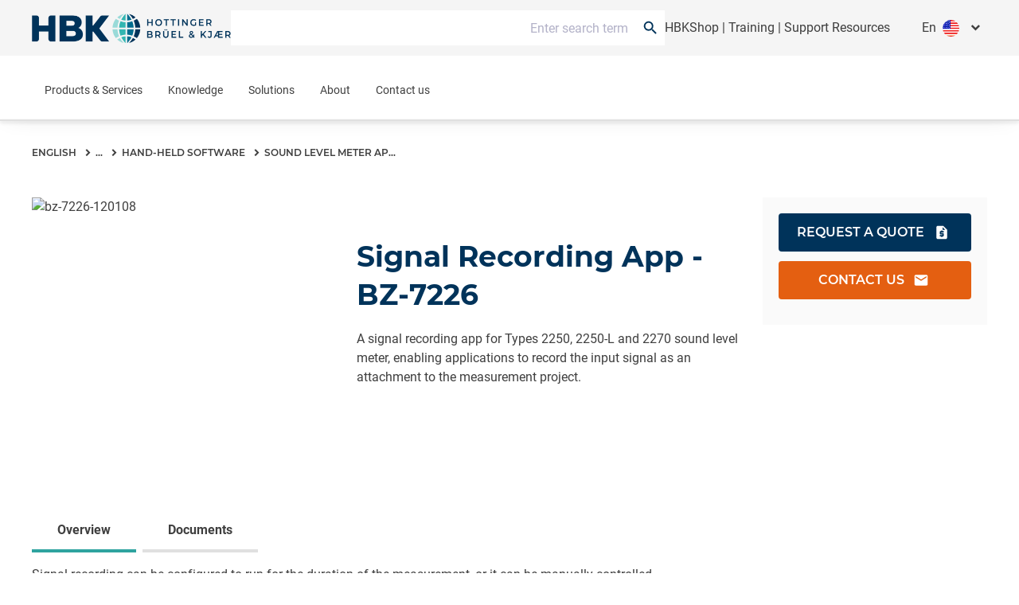

--- FILE ---
content_type: text/html;charset=utf-8
request_url: https://www.hbkworld.com/en/products/instruments/handheld/hand-held-software/sound-level-meter-apps-2250-2270/signal-recording-app-bz-7226
body_size: 42549
content:

<!DOCTYPE HTML>
<html lang="en">
<head>
    <meta charset="UTF-8"/>
    <meta name="lang" content="en"/>
    
    
    

    <title>Signal Recording App - BZ-7226 | HBK</title>
    

    
    
        <meta name="description" content="Explore HBK&#39;s Signal Recording App for Type 2250/2270 meters. Record A-, C-, or Z-weighted signals at 8, 16, 24, or 48 kHz. Shop now."/>
    
    

    <meta name="template" content="product-page"/>
    <meta name="defaultUnitSystem" content="metric"/>
    <meta name="viewport" content="width=device-width, initial-scale=1"/>
    

    

    
    
    
    

    
    
    

    
    
    <meta name="loginURL" content="https://www.hbkworld.com/en/login"/>
    <meta name="isTranslated" content="true"/>

    
        <script src="/etc.clientlibs/digitalxn/base/clientlibs/publish/components/store-context.min.148e9aeaedcdef207050f0d838a11b55.js"></script>

    

    
<meta property="twitter:card" content="summary_large_image"/>
<meta property="og:site_name" content="HBK World"/>
<meta property="twitter:site" content="HBK World"/>
<meta property="og:title" content="Signal Recording App - BZ-7226"/>
<meta property="twitter:title" content="Signal Recording App - BZ-7226"/>
<meta property="og:description" content="Explore HBK&#39;s Signal Recording App for Type 2250/2270 meters. Record A-, C-, or Z-weighted signals at 8, 16, 24, or 48 kHz. Shop now."/>
<meta property="twitter:description" content="Explore HBK&#39;s Signal Recording App for Type 2250/2270 meters. Record A-, C-, or Z-weighted signals at 8, 16, 24, or 48 kHz. Shop now."/>
<meta property="og:url" content="https://www.hbkworld.com/en/products/instruments/handheld/hand-held-software/sound-level-meter-apps-2250-2270/signal-recording-app-bz-7226"/>
<meta property="og:image" content="http://media.hbkworld.com/transform/25b87f20-3dc0-4540-ade0-2102f8a9f2d6/bz-7226-120108?io=transform:fill,width:800&amp;quality=10"/>
<meta property="twitter:image" content="http://media.hbkworld.com/transform/25b87f20-3dc0-4540-ade0-2102f8a9f2d6/bz-7226-120108?io=transform:fill,width:800&amp;quality=10"/>

    
    
    
    
    
            <style type="text/css">
                
            </style>
    




    
        <link rel="stylesheet" href="/etc.clientlibs/digitalxn/base/clientlibs/merged/publish-merged.min.7ca0001a96fbb0c885aa0ba0bd8c6fed.css" type="text/css">

    

    
        <script defer src="/etc.clientlibs/digitalxn/base/clientlibs/commons.min.71405200e1975d3a3662b2cafad35344.js"></script>
<script defer src="/etc.clientlibs/digitalxn/base/clientlibs/libraries.min.84b8c4c47e39e0b1cc5d3192f419c2c7.js"></script>
<script defer src="/etc.clientlibs/digitalxn/base/clientlibs/merged/libraries/hubspot.min.bb2d9d3fcee74a59355fbcc3fc372865.js"></script>

    

    
    
        <script defer src="/etc.clientlibs/digitalxn/base/clientlibs/merged/publish-merged.min.e46245c787437cb194afa045c5e8a098.js"></script>

    







    <link rel="stylesheet" href="/etc.clientlibs/hbkworld-ecom/clientlibs/clientlib-dependencies.min.d41d8cd98f00b204e9800998ecf8427e.css" type="text/css">
<link rel="stylesheet" href="/etc.clientlibs/hbkworld-ecom/clientlibs/clientlib-site.min.1d13ddd4b6a962083f854d7f74f00f6d.css" type="text/css">



    <script defer src="/etc.clientlibs/hbkworld-ecom/clientlibs/clientlib-dependencies.min.d41d8cd98f00b204e9800998ecf8427e.js"></script>


    <meta name="runMode" content="publish"/>
    
    
    

    

    
    
    

    
    <link rel="icon" sizes="192x192" href="/etc.clientlibs/digitalxn/base/clientlibs/site/resources/icon-192x192.png"/>
    <link rel="apple-touch-icon" sizes="180x180" href="/etc.clientlibs/digitalxn/base/clientlibs/site/resources/apple-touch-icon-180x180.png"/>
    <link rel="apple-touch-icon" sizes="167x167" href="/etc.clientlibs/digitalxn/base/clientlibs/site/resources/apple-touch-icon-167x167.png"/>
    <link rel="apple-touch-icon" sizes="152x152" href="/etc.clientlibs/digitalxn/base/clientlibs/site/resources/apple-touch-icon-152x152.png"/>
    <link rel="apple-touch-icon" sizes="120x120" href="/etc.clientlibs/digitalxn/base/clientlibs/site/resources/apple-touch-icon-120x120.png"/>
    <meta name="msapplication-square310x310logo" content="/etc.clientlibs/digitalxn/base/clientlibs/site/resources/icon-310x310.png"/>
    <meta name="msapplication-wide310x150logo" content="/etc.clientlibs/digitalxn/base/clientlibs/site/resources/icon-310x150.png"/>
    <meta name="msapplication-square150x150logo" content="/etc.clientlibs/digitalxn/base/clientlibs/site/resources/icon-150x150.png"/>
    <meta name="msapplication-square70x70logo" content="/etc.clientlibs/digitalxn/base/clientlibs/site/resources/icon-70x70.png"/>

    
    
    
    
    
    
            <!-- Styles -->
<style>


.width-full .hbk-button--wrapper
{
   width: 100%;
}
.width-full .hbk-button{
    margin-bottom: .75rem;
}


  .unit-switcher.hidden {
    display: none;
  }

  .root:has(:is(.e-z-60):not(.e-hidden)) .cmp-tabs__tabpanel--active {
    animation: none;
    opacity: 1 !important;
    transform: none !important;
  }

  @media only screen and (min-width: 1025px) {
    .col-span-full.md\:col-span-8 .hbk-default-view,
    .col-span-full.md\:col-span-9 .hbk-default-view,
    .col-span-full.md\:col-span-10 .hbk-default-view,
    .col-span-full.md\:col-span-11 .hbk-default-view,
    .col-span-full .hbk-default-view {
      width: auto !important;
    }
  }

  .hbk-list-view .cmp-list__item-hovercard:hover .cmp-list__item-readtext::after {
    display: none;
  }

  .teaser.hbk-hero-banner .cmp-teaser__image .cmp-image__image {
    object-position: unset !important;
  }

  .hbk-list-view-text-only .cmp-list__item-title {
    -webkit-line-clamp: unset !important;
  }

  .productsearch .onsitesearch__filterarea-xs-footer__wrapper > .hbk-button:first-child {
    display: none;
  }

  @media only screen and (max-width: 1024px) {
    .onsitesearch__filterarea-xs-footer__wrapper .hbk-button {
      width: 100%;
    }
  }
.embed #custom-tabs-forms iframe {
    min-height: 80vw;
}
.cta-side-panel .cta-stickybar .cta-stickybar__right .add-to-cart.sticky-cta-btn {
    height:100%;
}
</style>

<!-- External Scripts -->
<script defer src="https://fast.wistia.com/assets/external/E-v1.js"></script>
<script id="CookieConsent" defer src="https://policy.app.cookieinformation.com/uc.js" data-culture="EN" type="text/javascript"></script>

<!-- Digital Data Initialization -->
<script defer>
  var digitalData = digitalData || {};
  digitalData = {
    page: {
      pageInfo: {
        pageName: document.title,
        server: location.hostname,
        templateType: document.querySelector('meta[name="template"]').content,
        pageUrl: location.href
      }
    },
    referrer: document.referrer,
    user: {
      profile: {
        profileID: "anonymous",
        profileLevel: ""
      }
    },
    product: {
      productInfo: {
        productName: "",
        sku: "",
        manufacturer: ""
      },
      category: {
        primaryCategory: ""
      },
      attributes: {
        productType: ""
      }
    }
  };
</script>

<!-- Tagging Logic -->
<script defer>
  document.addEventListener("DOMContentLoaded", () => {
    let aem_tags = Object.values(adobeDataLayer.getState("page"))[0]["xdm:tags"];
    let tagging = new Map();

    aem_tags.forEach(tag => {
      let [parent, child] = tag.split("/");
      if (tagging.has(parent)) {
        tagging.get(parent).push(child);
      } else {
        tagging.set(parent, [child]);
      }
    });

    let tagging_obj = {};
    for (const [parent, children] of tagging.entries()) {
      tagging_obj[parent] = children.join(",");
    }

    digitalData.pageTags = tagging_obj;
  });
</script>

<!-- Google Tag Manager -->
<script defer>
  (function (w, d, s, l, i) {
    w[l] = w[l] || [];
    w[l].push({ 'gtm.start': new Date().getTime(), event: 'gtm.js' });
    var f = d.getElementsByTagName(s)[0],
        j = d.createElement(s),
        dl = l !== 'dataLayer' ? '&l=' + l : '';
    j.async = true;
    j.src = 'https://www.googletagmanager.com/gtm.js?id=' + i + dl;
    f.parentNode.insertBefore(j, f);
  })(window, document, 'script', 'dataLayer', 'GTM-TN47P45');
</script>

<!-- HubSpot Embed Code -->
<script type="text/javascript" id="hs-script-loader" defer src="//js.hs-scripts.com/8359431.js"></script>

<!-- Adobe Data Collection Script -->
<script type="text/javascript" defer data-consent-src="https://assets.adobedtm.com/0f459f6d3894/db991e83c638/launch-c2e504132bd1.min.js" data-category-consent="cookie_cat_statistic">
</script>
    
    


</head>
<body class="root productpage page basicpage" id="app" data-cmp-data-layer-enabled>
<script>
    window.adobeDataLayer = window.adobeDataLayer || [];
    adobeDataLayer.push({
        page: JSON.parse("{\x22page\u002Db351b3bcf8\x22:{\x22@type\x22:\x22hbkworld\/base\/components\/pagetypes\/productpage\/v2\/productpage\x22,\x22repo:modifyDate\x22:\x222025\u002D11\u002D17T12:57:24Z\x22,\x22dc:title\x22:\x22Signal Recording App \u002D BZ\u002D7226\x22,\x22dc:description\x22:\x22Explore HBK\x27s Signal Recording App for Type 2250\/2270 meters. Record A\u002D, C\u002D, or Z\u002Dweighted signals at 8, 16, 24, or 48 kHz. Shop now.\x22,\x22xdm:template\x22:\x22\/conf\/hbkworld\/settings\/wcm\/templates\/product\u002Dpage\x22,\x22xdm:language\x22:\x22en\x22,\x22xdm:tags\x22:[],\x22repo:path\x22:\x22\/content\/hbkworld\/global\/en\/products\/instruments\/handheld\/hand\u002Dheld\u002Dsoftware\/sound\u002Dlevel\u002Dmeter\u002Dapps\u002D2250\u002D2270\/signal\u002Drecording\u002Dapp\u002Dbz\u002D7226.html\x22}}"),
        event:'cmp:show',
        eventInfo: {
            path: 'page.page\u002Db351b3bcf8'
        }
    });
</script>


    




    



    
    
<div id="experiencefragment-32a22ad778" class="cmp-experiencefragment cmp-experiencefragment--"><div class="xfpage page basicpage">
<div class="xf-content-height">
    

    
    
    
    <div id="container-0b2feeb1ca" class="cmp-container">
        
        <div class="content-container wrapper-container"><!-- SDI include (path: /content/experience-fragments/hbkworld/global/en/header/sdi---header-v2/_jcr_content/root/container.xf.html/hbkworld/base/components/sdicontainer/v1/sdicontainer, resourceType: hbkworld/base/components/sdicontainer/v1/sdicontainer) -->


    
    
    
    <div id="sdicontainer-890c109ff1" class="cmp-container">
        
        <header data-nc="Header" class="hbk-header">

    
    
  
    
    <div class="hbk-header__metabar hbk-header__metabar--quick-search">
        
            <input type="hidden" id="typesense-config" name="typesenseConfig" value="{&#34;protocol&#34;:&#34;https&#34;,&#34;host&#34;:&#34;lj7s639txz80b5v1p-1.a1.typesense.net&#34;,&#34;port&#34;:&#34;443&#34;,&#34;apiKey&#34;:&#34;CFkCUzYMa8Htj12ga02YKnpWybKqoTYI&#34;,&#34;indexName&#34;:&#34;hbk_prod_content_v2&#34;,&#34;productIndexName&#34;:&#34;hbk_prod_product_v2&#34;,&#34;maxFacetValue&#34;:&#34;200&#34;}"/>
        
        <div class="hbk-header__container hbk-header__container--metabar">
            <div class="hbk-header__metabar--logo">
              <a class="hbk-header__logo">
                
                
                <img src="/etc.clientlibs/digitalxn/base/clientlibs/publish/resources/assets/hbk-logo--mobile.png" class="hbk-header__logo-image--mobile sm:mr-0"/>
                <img src="/etc.clientlibs/digitalxn/base/clientlibs/publish/resources/assets/hbk-logo--desktop.png" class="hbk-header__logo-image--desktop"/>
              </a>
            </div>
            <div class="hbk-header__metabar--quick-search__wrapper">
                


<input type="hidden" id="typesenseConfigQuickSearch" name="typesenseConfigQuickSearch" value="{&#34;protocol&#34;:&#34;https&#34;,&#34;host&#34;:&#34;lj7s639txz80b5v1p-1.a1.typesense.net&#34;,&#34;port&#34;:&#34;443&#34;,&#34;apiKey&#34;:&#34;CFkCUzYMa8Htj12ga02YKnpWybKqoTYI&#34;,&#34;indexName&#34;:&#34;hbk_prod_content_v2&#34;,&#34;productIndexName&#34;:&#34;hbk_prod_product_v2&#34;,&#34;maxFacetValue&#34;:&#34;200&#34;}"/>


    <input type="hidden" id="quickSearchActionUri" name="quickSearchActionUri" value="https://www.hbkworld.com/en/search"/>
    <input type="hidden" id="qsPlaceholderText" name="qsPlaceholderText" value="Enter search term"/>
    <input type="hidden" id="qsShowSuggestion" name="qsShowSuggestion" value="true"/>
    <input type="hidden" id="qsSuggestionLimit" name="qsSuggestionLimit" value="5"/>
    <input type="hidden" id="qsShowQuickPage" name="qsShowQuickPage" value="true"/>
    <input type="hidden" id="qsQuickPageLimit" name="qsQuickPageLimit" value="5"/>
    <input type="hidden" id="qsShowQuickProduct" name="qsShowQuickProduct" value="false"/>
    <input type="hidden" id="qsQuickProductLimit" name="qsQuickProductLimit" value="5"/>




    <div class="quick-search" data-nc="Quicksearch">
        <div class="quick-search__menu" title="Search">
            <span class="search-icon"></span>
        </div>
        <div class="quick-search__content">
            <div class="quick-search__form">
                <div class="suggestion-panel">
                    <div id="autocomplete"></div>
                </div>
            </div>
        </div>
    </div>

            </div>
            <div class="hbk-header__right">
              <div class="hbk-header__link">
                  <div data-cmp-data-layer="{&#34;text-85fd29f8fb&#34;:{&#34;@type&#34;:&#34;digitalxn/base/components/text/v1/text&#34;,&#34;repo:modifyDate&#34;:&#34;2025-12-03T21:33:22Z&#34;,&#34;xdm:text&#34;:&#34;&lt;p style=\&#34;text-align: right;\&#34;>&lt;a title=\&#34;Visit our eCommerce platform for HBK Products\&#34; href=\&#34;https://www.hbm.com/hbmshop\&#34;>HBKShop&lt;/a> |&amp;nbsp;&lt;a href=\&#34;/content/hbkworld/global/en/knowledge/academy/training-courses.html\&#34;>Training&lt;/a>&amp;nbsp;| &lt;a href=\&#34;/content/hbkworld/global/en/products/support-resources.html\&#34;>Support Resources&lt;/a>&lt;/p>\r\n&#34;}}" id="text-85fd29f8fb" class="cmp-text hbk-default-view" data-nc="Text">
    <p style="text-align: right;"><a title="Visit our eCommerce platform for HBK Products" href="https://www.hbm.com/hbmshop" target="_blank">HBKShop</a> | <a href="https://www.hbkworld.com/en/knowledge/academy/training-courses">Training</a> | <a href="https://www.hbkworld.com/en/products/support-resources">Support Resources</a></p>

</div>

    


              </div>
              <div class="hbk-languagenavigation" data-nc="LanguageNavigation">
                  <button class="hbk-languagenavigation__toggle" aria-label="Toggle Language Navigation"></button>
                  <div class="hbk-languagenavigation visible">
    <language-selector :model-data="{
            'countryLabel': 'Country',
            'languageLabel': 'Languages',
            'applyButtonLabel': 'APPLY',
            'items': [{&#34;language&#34;:&#34;English&#34;,&#34;languageISO&#34;:&#34;en&#34;,&#34;path&#34;:&#34;https://www.hbkworld.com/en&#34;},{&#34;language&#34;:&#34;Français&#34;,&#34;languageISO&#34;:&#34;fr&#34;,&#34;path&#34;:&#34;https://www.hbkworld.com/fr&#34;},{&#34;language&#34;:&#34;Deutsch&#34;,&#34;languageISO&#34;:&#34;de&#34;,&#34;path&#34;:&#34;https://www.hbkworld.com/de&#34;},{&#34;language&#34;:&#34;Español&#34;,&#34;languageISO&#34;:&#34;es&#34;,&#34;path&#34;:&#34;https://www.hbkworld.com/es&#34;},{&#34;language&#34;:&#34;中文&#34;,&#34;languageISO&#34;:&#34;zh&#34;,&#34;path&#34;:&#34;https://www.hbkworld.com/zh&#34;},{&#34;language&#34;:&#34;Italiano&#34;,&#34;languageISO&#34;:&#34;it&#34;,&#34;path&#34;:&#34;https://www.hbkworld.com/it&#34;},{&#34;language&#34;:&#34;日本語&#34;,&#34;languageISO&#34;:&#34;ja&#34;,&#34;path&#34;:&#34;https://www.hbkworld.com/ja&#34;},{&#34;language&#34;:&#34;Português&#34;,&#34;languageISO&#34;:&#34;pt&#34;,&#34;path&#34;:&#34;https://www.hbkworld.com/pt&#34;},{&#34;language&#34;:&#34;한국인&#34;,&#34;languageISO&#34;:&#34;ko&#34;,&#34;path&#34;:&#34;https://www.hbkworld.com/ko&#34;}],
            'currentLanguageLabel': '',
            'selectedCountries': '[{&#34;name&#34;:&#34;Germany&#34;,&#34;iso&#34;:&#34;de&#34;},{&#34;name&#34;:&#34;Spain&#34;,&#34;iso&#34;:&#34;es&#34;},{&#34;name&#34;:&#34;Brazil&#34;,&#34;iso&#34;:&#34;br&#34;},{&#34;name&#34;:&#34;United States of America&#34;,&#34;iso&#34;:&#34;us&#34;},{&#34;name&#34;:&#34;Japan&#34;,&#34;iso&#34;:&#34;jp&#34;},{&#34;name&#34;:&#34;Korea&#34;,&#34;iso&#34;:&#34;kr&#34;},{&#34;name&#34;:&#34;France&#34;,&#34;iso&#34;:&#34;fr&#34;},{&#34;name&#34;:&#34;Denmark&#34;,&#34;iso&#34;:&#34;dk&#34;}]'
        }">
    </language-selector>
</div>

              </div>
            </div>
        </div>
    </div>

    <div class="hbk-header__wrapper e-px-20">
      <div class="hbk-menuButton__base">
        <button class="hbk-menuButton__wrapper" aria-label="Toggle Navigation">
          <span class="hbk-menuButton__icon hbk-menuButton__icon-top">
            <span class="hbk-menuButton__icon-line hbk-menuButton__icon-line-top"></span>
          </span>
          <span class="hbk-menuButton__icon hbk-menuButton__icon-mid">
            <span class="hbk-menuButton__icon-line hbk-menuButton__icon-line-mid"></span>
          </span>
          <span class="hbk-menuButton__icon hbk-menuButton__icon-bottom">
            <span class="hbk-menuButton__icon-line hbk-menuButton__icon-line-bottom"></span>
          </span>
        </button>
      </div>

      <div class="hbk-header__container hbk-header__container--main e-relative ">
      <div class="hbk-header__metabar--logo">
        <a class="hbk-header__logo">
          
          
          <img src="/etc.clientlibs/digitalxn/base/clientlibs/publish/resources/assets/hbk-logo--mobile.png" class="hbk-header__logo-image--mobile sm:mr-0"/>
          <img src="/etc.clientlibs/digitalxn/base/clientlibs/publish/resources/assets/hbk-logo--desktop.png" class="hbk-header__logo-image--desktop"/>
        </a>
      </div>

        
        
          <div class="hbk-languagenavigation hbk-languagenavigation-cs-mobile hbk-languagenavigation--hidden-on-desktop" data-nc="LanguageNavigation">
            <input type="checkbox" class="hbk-languagenavigation__toggle-check"/>
            <button class="hbk-languagenavigation__toggle" aria-label="Toggle Language Navigation">
              <span class="hbk-languagenavigation__mobilebutton">en</span>
              <span class="globe-mobile-cln fflag  ff-lg ff-round material-symbols-outlined default-globe">language</span>
            </button>
            <div class="hbk-languagenavigation visible">
    <language-selector :model-data="{
            'countryLabel': 'Country',
            'languageLabel': 'Languages',
            'applyButtonLabel': 'APPLY',
            'items': [{&#34;language&#34;:&#34;English&#34;,&#34;languageISO&#34;:&#34;en&#34;,&#34;path&#34;:&#34;https://www.hbkworld.com/en&#34;},{&#34;language&#34;:&#34;Français&#34;,&#34;languageISO&#34;:&#34;fr&#34;,&#34;path&#34;:&#34;https://www.hbkworld.com/fr&#34;},{&#34;language&#34;:&#34;Deutsch&#34;,&#34;languageISO&#34;:&#34;de&#34;,&#34;path&#34;:&#34;https://www.hbkworld.com/de&#34;},{&#34;language&#34;:&#34;Español&#34;,&#34;languageISO&#34;:&#34;es&#34;,&#34;path&#34;:&#34;https://www.hbkworld.com/es&#34;},{&#34;language&#34;:&#34;中文&#34;,&#34;languageISO&#34;:&#34;zh&#34;,&#34;path&#34;:&#34;https://www.hbkworld.com/zh&#34;},{&#34;language&#34;:&#34;Italiano&#34;,&#34;languageISO&#34;:&#34;it&#34;,&#34;path&#34;:&#34;https://www.hbkworld.com/it&#34;},{&#34;language&#34;:&#34;日本語&#34;,&#34;languageISO&#34;:&#34;ja&#34;,&#34;path&#34;:&#34;https://www.hbkworld.com/ja&#34;},{&#34;language&#34;:&#34;Português&#34;,&#34;languageISO&#34;:&#34;pt&#34;,&#34;path&#34;:&#34;https://www.hbkworld.com/pt&#34;},{&#34;language&#34;:&#34;한국인&#34;,&#34;languageISO&#34;:&#34;ko&#34;,&#34;path&#34;:&#34;https://www.hbkworld.com/ko&#34;}],
            'currentLanguageLabel': '',
            'selectedCountries': '[{&#34;name&#34;:&#34;Germany&#34;,&#34;iso&#34;:&#34;de&#34;},{&#34;name&#34;:&#34;Spain&#34;,&#34;iso&#34;:&#34;es&#34;},{&#34;name&#34;:&#34;Brazil&#34;,&#34;iso&#34;:&#34;br&#34;},{&#34;name&#34;:&#34;United States of America&#34;,&#34;iso&#34;:&#34;us&#34;},{&#34;name&#34;:&#34;Japan&#34;,&#34;iso&#34;:&#34;jp&#34;},{&#34;name&#34;:&#34;Korea&#34;,&#34;iso&#34;:&#34;kr&#34;},{&#34;name&#34;:&#34;France&#34;,&#34;iso&#34;:&#34;fr&#34;},{&#34;name&#34;:&#34;Denmark&#34;,&#34;iso&#34;:&#34;dk&#34;}]'
        }">
    </language-selector>
</div>

          </div>
  
          <div class="cmp-megamenu print:e-hidden" data-nc="Megamenu">
            

<div class="megamenu">
    <input type="hidden" id="seeAllText" name="seeAllText" value="See All"/>
    <input type="hidden" id="mainMenuText" name="mainMenuText" value="Main Menu"/>
    
    <nav class="megamenu-navigation">
        <ul class="megamenu-navigation__list" data-parent="/content/hbkworld/global/en">
            
                <li data-id="megamenu-c66c5bcf80-item-3d7dfee1a3" class="megamenu-navigation__list-item has-children">
                    <a href="https://www.hbkworld.com/en/products">Products &amp; Services</a>
                    <span class="megamenu__navigation-arrow"></span>
                </li>
            
                <li data-id="megamenu-c66c5bcf80-item-a8207c0bc7" class="megamenu-navigation__list-item has-children">
                    <a href="https://www.hbkworld.com/en/knowledge">Knowledge</a>
                    <span class="megamenu__navigation-arrow"></span>
                </li>
            
                <li data-id="megamenu-c66c5bcf80-item-c629505bd6" class="megamenu-navigation__list-item has-children">
                    <a href="https://www.hbkworld.com/en/solutions">Solutions</a>
                    <span class="megamenu__navigation-arrow"></span>
                </li>
            
                <li data-id="megamenu-c66c5bcf80-item-bf99b14980" class="megamenu-navigation__list-item has-children">
                    <a href="https://www.hbkworld.com/en/about">About</a>
                    <span class="megamenu__navigation-arrow"></span>
                </li>
            
                <li data-id="megamenu-c66c5bcf80-item-d7aab78f4e" class="megamenu-navigation__list-item ">
                    <a href="https://www.hbkworld.com/en/contact-us">Contact us</a>
                    <span class="megamenu__navigation-arrow"></span>
                </li>
            
        </ul>
    </nav>
    <div class="megamenu__overlay">
        <div>
            <div class="megamenu__inner">
                <div class="megamenu-col megamenu-col-1">
                    <div class="megamenu-col-header">
                        <span class="material-icons">arrow_back_ios</span>
                        <h4 class="megamenu__menu-title">Main Menu</h4>
                    </div>

                    
                    <div class="megamenu__list-wrapper">
                        <div>
                            <ul class="megamenu__list" data-parent="megamenu-c66c5bcf80-item-3d7dfee1a3">
                                
                                    <li data-id="megamenu-c66c5bcf80-item-9a4b60df27" class="megamenu__listItem has-children">
                                        <a href="https://www.hbkworld.com/en/products/instruments" class="megamenu__listItem-title">Systems &amp; Data Acquisition</a>
                                        <span class="megamenu__navigation-arrow"></span>
                                    </li>
                                
                                    <li data-id="megamenu-c66c5bcf80-item-ec792fc4a7" class="megamenu__listItem has-children">
                                        <a href="https://www.hbkworld.com/en/products/software" class="megamenu__listItem-title">Software</a>
                                        <span class="megamenu__navigation-arrow"></span>
                                    </li>
                                
                                    <li data-id="megamenu-c66c5bcf80-item-02bf309c4e" class="megamenu__listItem has-children">
                                        <a href="https://www.hbkworld.com/en/products/transducers" class="megamenu__listItem-title">Sensors</a>
                                        <span class="megamenu__navigation-arrow"></span>
                                    </li>
                                
                                    <li data-id="megamenu-c66c5bcf80-item-da43fda969" class="megamenu__listItem has-children">
                                        <a href="https://www.hbkworld.com/en/products/integrated-systems" class="megamenu__listItem-title">Integrated Systems</a>
                                        <span class="megamenu__navigation-arrow"></span>
                                    </li>
                                
                                    <li data-id="megamenu-c66c5bcf80-item-abf2445562" class="megamenu__listItem has-children">
                                        <a href="https://www.hbkworld.com/en/products/calibration" class="megamenu__listItem-title">Calibration</a>
                                        <span class="megamenu__navigation-arrow"></span>
                                    </li>
                                
                                    <li data-id="megamenu-c66c5bcf80-item-7fdc4c2508" class="megamenu__listItem ">
                                        <a href="https://www.hbkworld.com/en/products/installation-start-up" class="megamenu__listItem-title">Installation &amp; Start-up</a>
                                        <span class="megamenu__navigation-arrow"></span>
                                    </li>
                                
                                    <li data-id="megamenu-c66c5bcf80-item-55b2cad718" class="megamenu__listItem ">
                                        <a href="https://www.hbkworld.com/en/products/maintenance" class="megamenu__listItem-title">Maintenance</a>
                                        <span class="megamenu__navigation-arrow"></span>
                                    </li>
                                
                                    <li data-id="megamenu-c66c5bcf80-item-f85aa97de3" class="megamenu__listItem ">
                                        <a href="https://www.hbkworld.com/en/products/repair" class="megamenu__listItem-title">Repair</a>
                                        <span class="megamenu__navigation-arrow"></span>
                                    </li>
                                
                                    <li data-id="megamenu-c66c5bcf80-item-a0985d602b" class="megamenu__listItem ">
                                        <a href="https://www.hbkworld.com/en/products/materials-characterisation-test-lab" class="megamenu__listItem-title">Fatigue Testing Lab &amp; Materials Characterisation </a>
                                        <span class="megamenu__navigation-arrow"></span>
                                    </li>
                                
                            </ul>
                        
                            <ul class="megamenu__list" data-parent="megamenu-c66c5bcf80-item-a8207c0bc7">
                                
                                    <li data-id="megamenu-c66c5bcf80-item-10acf4a5ec" class="megamenu__listItem has-children">
                                        <a href="https://www.hbkworld.com/en/knowledge/academy" class="megamenu__listItem-title">Academy</a>
                                        <span class="megamenu__navigation-arrow"></span>
                                    </li>
                                
                                    <li data-id="megamenu-c66c5bcf80-item-23a0d6cb4e" class="megamenu__listItem ">
                                        <a href="https://www.hbkworld.com/en/knowledge/events" class="megamenu__listItem-title">Events</a>
                                        <span class="megamenu__navigation-arrow"></span>
                                    </li>
                                
                                    <li data-id="megamenu-c66c5bcf80-item-a7120541f9" class="megamenu__listItem has-children">
                                        <a href="https://www.hbkworld.com/en/knowledge/resource-center" class="megamenu__listItem-title">Resource Center</a>
                                        <span class="megamenu__navigation-arrow"></span>
                                    </li>
                                
                            </ul>
                        
                            <ul class="megamenu__list" data-parent="megamenu-c66c5bcf80-item-c629505bd6">
                                
                                    <li data-id="megamenu-c66c5bcf80-item-4b75f3140a" class="megamenu__listItem has-children">
                                        <a href="https://www.hbkworld.com/en/solutions/applications" class="megamenu__listItem-title">Applications</a>
                                        <span class="megamenu__navigation-arrow"></span>
                                    </li>
                                
                                    <li data-id="megamenu-c66c5bcf80-item-500fadae24" class="megamenu__listItem has-children">
                                        <a href="https://www.hbkworld.com/en/solutions/industries" class="megamenu__listItem-title">Industries</a>
                                        <span class="megamenu__navigation-arrow"></span>
                                    </li>
                                
                                    <li data-id="megamenu-c66c5bcf80-item-e0ff1273f3" class="megamenu__listItem has-children">
                                        <a href="https://www.hbkworld.com/en/solutions/insights" class="megamenu__listItem-title">Insights</a>
                                        <span class="megamenu__navigation-arrow"></span>
                                    </li>
                                
                            </ul>
                        
                            <ul class="megamenu__list" data-parent="megamenu-c66c5bcf80-item-bf99b14980">
                                
                                    <li data-id="megamenu-c66c5bcf80-item-c2d6cccd45" class="megamenu__listItem ">
                                        <a href="https://www.hbkworld.com/en/about/organisations-memberships" class="megamenu__listItem-title">Organisations &amp; Memberships</a>
                                        <span class="megamenu__navigation-arrow"></span>
                                    </li>
                                
                                    <li data-id="megamenu-c66c5bcf80-item-362888d0c3" class="megamenu__listItem ">
                                        <a href="https://www.hbkworld.com/en/about/export-control" class="megamenu__listItem-title">Export Control</a>
                                        <span class="megamenu__navigation-arrow"></span>
                                    </li>
                                
                                    <li data-id="megamenu-c66c5bcf80-item-7291d6fa8d" class="megamenu__listItem has-children">
                                        <a href="https://www.hbkworld.com/en/about/sustainability" class="megamenu__listItem-title">Sustainability</a>
                                        <span class="megamenu__navigation-arrow"></span>
                                    </li>
                                
                                    <li data-id="megamenu-c66c5bcf80-item-8472604b92" class="megamenu__listItem has-children">
                                        <a href="https://www.hbkworld.com/en/about/our-business" class="megamenu__listItem-title">Our Business</a>
                                        <span class="megamenu__navigation-arrow"></span>
                                    </li>
                                
                                    <li data-id="megamenu-c66c5bcf80-item-d10b8fb617" class="megamenu__listItem has-children">
                                        <a href="https://www.hbkworld.com/en/about/our-history" class="megamenu__listItem-title">Our History</a>
                                        <span class="megamenu__navigation-arrow"></span>
                                    </li>
                                
                                    <li data-id="megamenu-c66c5bcf80-item-227c5f8fea" class="megamenu__listItem ">
                                        <a href="https://www.hbkworld.com/en/about/news" class="megamenu__listItem-title">News</a>
                                        <span class="megamenu__navigation-arrow"></span>
                                    </li>
                                
                                    <li data-id="megamenu-c66c5bcf80-item-95268c09e0" class="megamenu__listItem ">
                                        <a href="https://www.hbkworld.com/en/about/careers" class="megamenu__listItem-title">Careers</a>
                                        <span class="megamenu__navigation-arrow"></span>
                                    </li>
                                
                            </ul>
                        </div>
                        
                            
                                <div class="megamenu__seeAll-wrapper">
                                    <a data-seeallid="megamenu-c66c5bcf80-item-3d7dfee1a3" href="https://www.hbkworld.com/en/products" class="megamenu__seeAll">
                                        See All
                                    </a>
                                </div>
                            
                        
                            
                                <div class="megamenu__seeAll-wrapper">
                                    <a data-seeallid="megamenu-c66c5bcf80-item-a8207c0bc7" href="https://www.hbkworld.com/en/knowledge" class="megamenu__seeAll">
                                        See All
                                    </a>
                                </div>
                            
                        
                            
                                <div class="megamenu__seeAll-wrapper">
                                    <a data-seeallid="megamenu-c66c5bcf80-item-c629505bd6" href="https://www.hbkworld.com/en/solutions" class="megamenu__seeAll">
                                        See All
                                    </a>
                                </div>
                            
                        
                            
                                <div class="megamenu__seeAll-wrapper">
                                    <a data-seeallid="megamenu-c66c5bcf80-item-bf99b14980" href="https://www.hbkworld.com/en/about" class="megamenu__seeAll">
                                        See All
                                    </a>
                                </div>
                            
                        
                            
                        

                    </div>
                </div>
                <div class="megamenu-col megamenu-col-2">
                    <div class="megamenu-col-header">
                        <span class="material-icons">arrow_back_ios</span>
                        <h4 class="megamenu__menu-title">Main Menu</h4>
                    </div>

                    
                    <div class="megamenu__list-wrapper">
                        <div>
                            <ul class="megamenu__list" data-parent="megamenu-c66c5bcf80-item-9a4b60df27">
                                
                                    <li data-id="megamenu-c66c5bcf80-item-2605ceaf66" class="megamenu__listItem has-children">
                                        <a href="https://www.hbkworld.com/en/products/instruments/mechanical-structural-daq" class="megamenu__listItem-title">Mechanical &amp; structural DAQ systems</a>
                                        <span class="megamenu__navigation-arrow"></span>
                                    </li>
                                
                                    <li data-id="megamenu-c66c5bcf80-item-a2fd2bb39a" class="megamenu__listItem has-children">
                                        <a href="https://www.hbkworld.com/en/products/instruments/sound-vibration-daq" class="megamenu__listItem-title">Sound &amp; Vibration DAQ systems</a>
                                        <span class="megamenu__navigation-arrow"></span>
                                    </li>
                                
                                    <li data-id="megamenu-c66c5bcf80-item-4389090fdd" class="megamenu__listItem has-children">
                                        <a href="https://www.hbkworld.com/en/products/instruments/industrial-electronics" class="megamenu__listItem-title">Industrial electronics</a>
                                        <span class="megamenu__navigation-arrow"></span>
                                    </li>
                                
                                    <li data-id="megamenu-c66c5bcf80-item-a455ba2e12" class="megamenu__listItem ">
                                        <a href="https://www.hbkworld.com/en/products/instruments/simulator-systems" class="megamenu__listItem-title">Simulator Systems</a>
                                        <span class="megamenu__navigation-arrow"></span>
                                    </li>
                                
                                    <li data-id="megamenu-c66c5bcf80-item-ef460cd5cf" class="megamenu__listItem has-children">
                                        <a href="https://www.hbkworld.com/en/products/instruments/power-analyser" class="megamenu__listItem-title">Electric power analyzers</a>
                                        <span class="megamenu__navigation-arrow"></span>
                                    </li>
                                
                                    <li data-id="megamenu-c66c5bcf80-item-138cd42e05" class="megamenu__listItem has-children">
                                        <a href="https://www.hbkworld.com/en/products/instruments/handheld" class="megamenu__listItem-title">S&amp;V Handheld devices</a>
                                        <span class="megamenu__navigation-arrow"></span>
                                    </li>
                                
                                    <li data-id="megamenu-c66c5bcf80-item-fc3abe8a53" class="megamenu__listItem has-children">
                                        <a href="https://www.hbkworld.com/en/products/instruments/wireless-daq-systems" class="megamenu__listItem-title">Wireless DAQ Systems</a>
                                        <span class="megamenu__navigation-arrow"></span>
                                    </li>
                                
                            </ul>
                        
                            <ul class="megamenu__list" data-parent="megamenu-c66c5bcf80-item-ec792fc4a7">
                                
                                    <li data-id="megamenu-c66c5bcf80-item-135bc08ad4" class="megamenu__listItem has-children">
                                        <a href="https://www.hbkworld.com/en/products/software/daq" class="megamenu__listItem-title">DAQ</a>
                                        <span class="megamenu__navigation-arrow"></span>
                                    </li>
                                
                                    <li data-id="megamenu-c66c5bcf80-item-01c2f8dcaf" class="megamenu__listItem has-children">
                                        <a href="https://www.hbkworld.com/en/products/software/drivers-api" class="megamenu__listItem-title">Drivers API</a>
                                        <span class="megamenu__navigation-arrow"></span>
                                    </li>
                                
                                    <li data-id="megamenu-c66c5bcf80-item-5ded8d2b7a" class="megamenu__listItem has-children">
                                        <a href="https://www.hbkworld.com/en/products/software/durability" class="megamenu__listItem-title">nCode - Durability and Fatigue Analysis</a>
                                        <span class="megamenu__navigation-arrow"></span>
                                    </li>
                                
                                    <li data-id="megamenu-c66c5bcf80-item-a00e16318b" class="megamenu__listItem has-children">
                                        <a href="https://www.hbkworld.com/en/products/software/reliability" class="megamenu__listItem-title">ReliaSoft - Reliability Analysis and Management</a>
                                        <span class="megamenu__navigation-arrow"></span>
                                    </li>
                                
                                    <li data-id="megamenu-c66c5bcf80-item-a21cdc191f" class="megamenu__listItem has-children">
                                        <a href="https://www.hbkworld.com/en/products/software/test-data-management" class="megamenu__listItem-title">Test Data Management</a>
                                        <span class="megamenu__navigation-arrow"></span>
                                    </li>
                                
                                    <li data-id="megamenu-c66c5bcf80-item-129a2ebbe5" class="megamenu__listItem has-children">
                                        <a href="https://www.hbkworld.com/en/products/software/utility" class="megamenu__listItem-title">Utility</a>
                                        <span class="megamenu__navigation-arrow"></span>
                                    </li>
                                
                                    <li data-id="megamenu-c66c5bcf80-item-3912b1dec4" class="megamenu__listItem has-children">
                                        <a href="https://www.hbkworld.com/en/products/software/vibration-control" class="megamenu__listItem-title">Vibration Control</a>
                                        <span class="megamenu__navigation-arrow"></span>
                                    </li>
                                
                                    <li data-id="megamenu-c66c5bcf80-item-59ed0b0e18" class="megamenu__listItem has-children">
                                        <a href="https://www.hbkworld.com/en/products/software/inertial-sensor-software" class="megamenu__listItem-title">Inertial Sensor Software</a>
                                        <span class="megamenu__navigation-arrow"></span>
                                    </li>
                                
                                    <li data-id="megamenu-c66c5bcf80-item-5df831f816" class="megamenu__listItem ">
                                        <a href="https://www.hbkworld.com/en/products/software/test-data-management0" class="megamenu__listItem-title">Test Data Management</a>
                                        <span class="megamenu__navigation-arrow"></span>
                                    </li>
                                
                            </ul>
                        
                            <ul class="megamenu__list" data-parent="megamenu-c66c5bcf80-item-02bf309c4e">
                                
                                    <li data-id="megamenu-c66c5bcf80-item-889891d2c8" class="megamenu__listItem has-children">
                                        <a href="https://www.hbkworld.com/en/products/transducers/acoustic" class="megamenu__listItem-title">Acoustic</a>
                                        <span class="megamenu__navigation-arrow"></span>
                                    </li>
                                
                                    <li data-id="megamenu-c66c5bcf80-item-2deeb5a77a" class="megamenu__listItem has-children">
                                        <a href="https://www.hbkworld.com/en/products/transducers/current-voltage" class="megamenu__listItem-title">Current / voltage</a>
                                        <span class="megamenu__navigation-arrow"></span>
                                    </li>
                                
                                    <li data-id="megamenu-c66c5bcf80-item-b7ea0aa0d7" class="megamenu__listItem has-children">
                                        <a href="https://www.hbkworld.com/en/products/transducers/displacement" class="megamenu__listItem-title">Displacement</a>
                                        <span class="megamenu__navigation-arrow"></span>
                                    </li>
                                
                                    <li data-id="megamenu-c66c5bcf80-item-1358dec6a0" class="megamenu__listItem has-children">
                                        <a href="https://www.hbkworld.com/en/products/transducers/exciters" class="megamenu__listItem-title">Exciters</a>
                                        <span class="megamenu__navigation-arrow"></span>
                                    </li>
                                
                                    <li data-id="megamenu-c66c5bcf80-item-ad99d125e6" class="megamenu__listItem has-children">
                                        <a href="https://www.hbkworld.com/en/products/transducers/force" class="megamenu__listItem-title">Force</a>
                                        <span class="megamenu__navigation-arrow"></span>
                                    </li>
                                
                                    <li data-id="megamenu-c66c5bcf80-item-d6e3425dec" class="megamenu__listItem has-children">
                                        <a href="https://www.hbkworld.com/en/products/transducers/inertial-sensors" class="megamenu__listItem-title">Inertial Sensors</a>
                                        <span class="megamenu__navigation-arrow"></span>
                                    </li>
                                
                                    <li data-id="megamenu-c66c5bcf80-item-63b48527db" class="megamenu__listItem has-children">
                                        <a href="https://www.hbkworld.com/en/products/transducers/load-cells" class="megamenu__listItem-title">Load cells</a>
                                        <span class="megamenu__navigation-arrow"></span>
                                    </li>
                                
                                    <li data-id="megamenu-c66c5bcf80-item-ee8839f11e" class="megamenu__listItem ">
                                        <a href="https://www.hbkworld.com/en/products/transducers/multi-component" class="megamenu__listItem-title">Multi Component</a>
                                        <span class="megamenu__navigation-arrow"></span>
                                    </li>
                                
                                    <li data-id="megamenu-c66c5bcf80-item-9340d08348" class="megamenu__listItem has-children">
                                        <a href="https://www.hbkworld.com/en/products/transducers/pressure" class="megamenu__listItem-title">Pressure</a>
                                        <span class="megamenu__navigation-arrow"></span>
                                    </li>
                                
                                    <li data-id="megamenu-c66c5bcf80-item-fc93733657" class="megamenu__listItem has-children">
                                        <a href="https://www.hbkworld.com/en/products/transducers/smart-sensors-io-link" class="megamenu__listItem-title">Smart Sensors with IO-Link interface</a>
                                        <span class="megamenu__navigation-arrow"></span>
                                    </li>
                                
                                    <li data-id="megamenu-c66c5bcf80-item-fa5ae7f07f" class="megamenu__listItem has-children">
                                        <a href="https://www.hbkworld.com/en/products/transducers/strain" class="megamenu__listItem-title">Strain</a>
                                        <span class="megamenu__navigation-arrow"></span>
                                    </li>
                                
                                    <li data-id="megamenu-c66c5bcf80-item-cfc3c53e57" class="megamenu__listItem ">
                                        <a href="https://www.hbkworld.com/en/products/transducers/temperature-sensors" class="megamenu__listItem-title">Temperature</a>
                                        <span class="megamenu__navigation-arrow"></span>
                                    </li>
                                
                                    <li data-id="megamenu-c66c5bcf80-item-5f344c8e24" class="megamenu__listItem ">
                                        <a href="https://www.hbkworld.com/en/products/transducers/tilt" class="megamenu__listItem-title">Tilt</a>
                                        <span class="megamenu__navigation-arrow"></span>
                                    </li>
                                
                                    <li data-id="megamenu-c66c5bcf80-item-14829afbba" class="megamenu__listItem has-children">
                                        <a href="https://www.hbkworld.com/en/products/transducers/torque" class="megamenu__listItem-title">Torque</a>
                                        <span class="megamenu__navigation-arrow"></span>
                                    </li>
                                
                                    <li data-id="megamenu-c66c5bcf80-item-24aedbe242" class="megamenu__listItem has-children">
                                        <a href="https://www.hbkworld.com/en/products/transducers/vibration" class="megamenu__listItem-title">Vibration</a>
                                        <span class="megamenu__navigation-arrow"></span>
                                    </li>
                                
                                    <li data-id="megamenu-c66c5bcf80-item-fdb4b5f6af" class="megamenu__listItem ">
                                        <a href="https://www.hbkworld.com/en/products/transducers/oem-custom-sensors" class="megamenu__listItem-title">OEM Custom Sensors</a>
                                        <span class="megamenu__navigation-arrow"></span>
                                    </li>
                                
                            </ul>
                        
                            <ul class="megamenu__list" data-parent="megamenu-c66c5bcf80-item-da43fda969">
                                
                                    <li data-id="megamenu-c66c5bcf80-item-0b25d93212" class="megamenu__listItem has-children">
                                        <a href="https://www.hbkworld.com/en/products/integrated-systems/electroacoustics" class="megamenu__listItem-title">Electroacoustics</a>
                                        <span class="megamenu__navigation-arrow"></span>
                                    </li>
                                
                                    <li data-id="megamenu-c66c5bcf80-item-aa5ea6762f" class="megamenu__listItem has-children">
                                        <a href="https://www.hbkworld.com/en/products/integrated-systems/vibration-testing" class="megamenu__listItem-title">Vibration Testing Equipment</a>
                                        <span class="megamenu__navigation-arrow"></span>
                                    </li>
                                
                                    <li data-id="megamenu-c66c5bcf80-item-06ee1ff16c" class="megamenu__listItem has-children">
                                        <a href="https://www.hbkworld.com/en/products/integrated-systems/acoustic-end-of-line-test-systems" class="megamenu__listItem-title">Acoustic End-of-Line Test Systems</a>
                                        <span class="megamenu__navigation-arrow"></span>
                                    </li>
                                
                            </ul>
                        
                            <ul class="megamenu__list" data-parent="megamenu-c66c5bcf80-item-abf2445562">
                                
                                    <li data-id="megamenu-c66c5bcf80-item-4b0d706139" class="megamenu__listItem has-children">
                                        <a href="https://www.hbkworld.com/en/products/calibration/calibration-services-for-transducers" class="megamenu__listItem-title">Calibration Services for Transducers</a>
                                        <span class="megamenu__navigation-arrow"></span>
                                    </li>
                                
                                    <li data-id="megamenu-c66c5bcf80-item-de9fbf71a8" class="megamenu__listItem has-children">
                                        <a href="https://www.hbkworld.com/en/products/calibration/calibration-services-for-handheld-instruments" class="megamenu__listItem-title">Calibration Services for Handheld Instruments</a>
                                        <span class="megamenu__navigation-arrow"></span>
                                    </li>
                                
                                    <li data-id="megamenu-c66c5bcf80-item-4cf381c656" class="megamenu__listItem has-children">
                                        <a href="https://www.hbkworld.com/en/products/calibration/calibration-services-for-instruments-daq" class="megamenu__listItem-title">Calibration Services for Instruments &amp; DAQ</a>
                                        <span class="megamenu__navigation-arrow"></span>
                                    </li>
                                
                                    <li data-id="megamenu-c66c5bcf80-item-5fa9a2b5e9" class="megamenu__listItem has-children">
                                        <a href="https://www.hbkworld.com/en/products/calibration/on-site-calibration" class="megamenu__listItem-title">On-Site Calibration</a>
                                        <span class="megamenu__navigation-arrow"></span>
                                    </li>
                                
                                    <li data-id="megamenu-c66c5bcf80-item-d2c1e89d4c" class="megamenu__listItem has-children">
                                        <a href="https://www.hbkworld.com/en/products/calibration/resources" class="megamenu__listItem-title">Resources</a>
                                        <span class="megamenu__navigation-arrow"></span>
                                    </li>
                                
                            </ul>
                        
                            <ul class="megamenu__list" data-parent="megamenu-c66c5bcf80-item-10acf4a5ec">
                                
                                    <li data-id="megamenu-c66c5bcf80-item-c45a24609d" class="megamenu__listItem has-children">
                                        <a href="https://www.hbkworld.com/en/knowledge/academy/training-courses" class="megamenu__listItem-title">Training Courses</a>
                                        <span class="megamenu__navigation-arrow"></span>
                                    </li>
                                
                            </ul>
                        
                            <ul class="megamenu__list" data-parent="megamenu-c66c5bcf80-item-a7120541f9">
                                
                                    <li data-id="megamenu-c66c5bcf80-item-f44195ef11" class="megamenu__listItem ">
                                        <a href="https://www.hbkworld.com/en/knowledge/resource-center/articles" class="megamenu__listItem-title">Articles</a>
                                        <span class="megamenu__navigation-arrow"></span>
                                    </li>
                                
                                    <li data-id="megamenu-c66c5bcf80-item-0769c852c3" class="megamenu__listItem ">
                                        <a href="https://www.hbkworld.com/en/knowledge/resource-center/case-studies" class="megamenu__listItem-title">Case Studies</a>
                                        <span class="megamenu__navigation-arrow"></span>
                                    </li>
                                
                                    <li data-id="megamenu-c66c5bcf80-item-3741c7f188" class="megamenu__listItem ">
                                        <a href="https://www.hbkworld.com/en/knowledge/resource-center/recorded-webinars" class="megamenu__listItem-title">Recorded Webinars</a>
                                        <span class="megamenu__navigation-arrow"></span>
                                    </li>
                                
                                    <li data-id="megamenu-c66c5bcf80-item-65f01c5a04" class="megamenu__listItem ">
                                        <a href="https://www.hbkworld.com/en/knowledge/resource-center/presentations" class="megamenu__listItem-title">Presentations</a>
                                        <span class="megamenu__navigation-arrow"></span>
                                    </li>
                                
                                    <li data-id="megamenu-c66c5bcf80-item-fa5eda30eb" class="megamenu__listItem ">
                                        <a href="https://www.hbkworld.com/en/knowledge/resource-center/primers-handbooks" class="megamenu__listItem-title">Primers and Handbooks</a>
                                        <span class="megamenu__navigation-arrow"></span>
                                    </li>
                                
                                    <li data-id="megamenu-c66c5bcf80-item-3da2203d2f" class="megamenu__listItem ">
                                        <a href="https://www.hbkworld.com/en/knowledge/resource-center/videos" class="megamenu__listItem-title">Videos</a>
                                        <span class="megamenu__navigation-arrow"></span>
                                    </li>
                                
                                    <li data-id="megamenu-c66c5bcf80-item-22071ee286" class="megamenu__listItem ">
                                        <a href="https://www.hbkworld.com/en/knowledge/resource-center/whitepapers" class="megamenu__listItem-title">Whitepapers</a>
                                        <span class="megamenu__navigation-arrow"></span>
                                    </li>
                                
                                    <li data-id="megamenu-c66c5bcf80-item-fed7f50338" class="megamenu__listItem ">
                                        <a href="https://www.hbkworld.com/en/knowledge/resource-center/all" class="megamenu__listItem-title">Search all resources</a>
                                        <span class="megamenu__navigation-arrow"></span>
                                    </li>
                                
                            </ul>
                        
                            <ul class="megamenu__list" data-parent="megamenu-c66c5bcf80-item-4b75f3140a">
                                
                                    <li data-id="megamenu-c66c5bcf80-item-403cb14121" class="megamenu__listItem has-children">
                                        <a href="https://www.hbkworld.com/en/solutions/applications/acoustics" class="megamenu__listItem-title">Acoustics</a>
                                        <span class="megamenu__navigation-arrow"></span>
                                    </li>
                                
                                    <li data-id="megamenu-c66c5bcf80-item-be10fb7e66" class="megamenu__listItem ">
                                        <a href="https://www.hbkworld.com/en/solutions/applications/custom-sensors" class="megamenu__listItem-title">Custom Sensors</a>
                                        <span class="megamenu__navigation-arrow"></span>
                                    </li>
                                
                                    <li data-id="megamenu-c66c5bcf80-item-d7955a6e7e" class="megamenu__listItem has-children">
                                        <a href="https://www.hbkworld.com/en/solutions/applications/data-acquisition-analysis" class="megamenu__listItem-title">Data Acquisition &amp; Analysis</a>
                                        <span class="megamenu__navigation-arrow"></span>
                                    </li>
                                
                                    <li data-id="megamenu-c66c5bcf80-item-ccd3c2385f" class="megamenu__listItem has-children">
                                        <a href="https://www.hbkworld.com/en/solutions/applications/durability-fatigue" class="megamenu__listItem-title">Durability &amp; Fatigue</a>
                                        <span class="megamenu__navigation-arrow"></span>
                                    </li>
                                
                                    <li data-id="megamenu-c66c5bcf80-item-1db1af03c6" class="megamenu__listItem has-children">
                                        <a href="https://www.hbkworld.com/en/solutions/applications/electric-power-testing" class="megamenu__listItem-title">Electric Power Testing</a>
                                        <span class="megamenu__navigation-arrow"></span>
                                    </li>
                                
                                    <li data-id="megamenu-c66c5bcf80-item-ec131b2e87" class="megamenu__listItem has-children">
                                        <a href="https://www.hbkworld.com/en/solutions/applications/industrial-process-automation" class="megamenu__listItem-title">Industrial Process Automation</a>
                                        <span class="megamenu__navigation-arrow"></span>
                                    </li>
                                
                                    <li data-id="megamenu-c66c5bcf80-item-acfddf793a" class="megamenu__listItem has-children">
                                        <a href="https://www.hbkworld.com/en/solutions/applications/machine-automation-control-and-navigation" class="megamenu__listItem-title">Machine automation control and navigation</a>
                                        <span class="megamenu__navigation-arrow"></span>
                                    </li>
                                
                                    <li data-id="megamenu-c66c5bcf80-item-dd2942049e" class="megamenu__listItem has-children">
                                        <a href="https://www.hbkworld.com/en/solutions/applications/nvh" class="megamenu__listItem-title">NVH</a>
                                        <span class="megamenu__navigation-arrow"></span>
                                    </li>
                                
                                    <li data-id="megamenu-c66c5bcf80-item-a150358252" class="megamenu__listItem has-children">
                                        <a href="https://www.hbkworld.com/en/solutions/applications/reliability" class="megamenu__listItem-title">Reliability</a>
                                        <span class="megamenu__navigation-arrow"></span>
                                    </li>
                                
                                    <li data-id="megamenu-c66c5bcf80-item-0d2d67e287" class="megamenu__listItem has-children">
                                        <a href="https://www.hbkworld.com/en/solutions/applications/smart-sensors" class="megamenu__listItem-title">Smart Sensors</a>
                                        <span class="megamenu__navigation-arrow"></span>
                                    </li>
                                
                                    <li data-id="megamenu-c66c5bcf80-item-43574add79" class="megamenu__listItem has-children">
                                        <a href="https://www.hbkworld.com/en/solutions/applications/structural-health-monitoring" class="megamenu__listItem-title">Structural Health Monitoring</a>
                                        <span class="megamenu__navigation-arrow"></span>
                                    </li>
                                
                                    <li data-id="megamenu-c66c5bcf80-item-781b9bc92f" class="megamenu__listItem has-children">
                                        <a href="https://www.hbkworld.com/en/solutions/applications/vibration" class="megamenu__listItem-title">Vibration</a>
                                        <span class="megamenu__navigation-arrow"></span>
                                    </li>
                                
                                    <li data-id="megamenu-c66c5bcf80-item-ef995fa7ad" class="megamenu__listItem ">
                                        <a href="https://www.hbkworld.com/en/solutions/applications/virtual-testing" class="megamenu__listItem-title">Virtual Testing</a>
                                        <span class="megamenu__navigation-arrow"></span>
                                    </li>
                                
                                    <li data-id="megamenu-c66c5bcf80-item-eb48cdc84b" class="megamenu__listItem has-children">
                                        <a href="https://www.hbkworld.com/en/solutions/applications/weighing" class="megamenu__listItem-title">Weighing</a>
                                        <span class="megamenu__navigation-arrow"></span>
                                    </li>
                                
                            </ul>
                        
                            <ul class="megamenu__list" data-parent="megamenu-c66c5bcf80-item-500fadae24">
                                
                                    <li data-id="megamenu-c66c5bcf80-item-7dd8bda194" class="megamenu__listItem has-children">
                                        <a href="https://www.hbkworld.com/en/solutions/industries/aerospace" class="megamenu__listItem-title">Aerospace </a>
                                        <span class="megamenu__navigation-arrow"></span>
                                    </li>
                                
                                    <li data-id="megamenu-c66c5bcf80-item-ce5df1952a" class="megamenu__listItem ">
                                        <a href="https://www.hbkworld.com/en/solutions/industries/audio" class="megamenu__listItem-title">Audio</a>
                                        <span class="megamenu__navigation-arrow"></span>
                                    </li>
                                
                                    <li data-id="megamenu-c66c5bcf80-item-df29b5f4a9" class="megamenu__listItem has-children">
                                        <a href="https://www.hbkworld.com/en/solutions/industries/automotive-ground-transportation" class="megamenu__listItem-title">Automotive &amp; Ground Transportation</a>
                                        <span class="megamenu__navigation-arrow"></span>
                                    </li>
                                
                                    <li data-id="megamenu-c66c5bcf80-item-8c035eb665" class="megamenu__listItem ">
                                        <a href="https://www.hbkworld.com/en/solutions/industries/defence" class="megamenu__listItem-title">Defence</a>
                                        <span class="megamenu__navigation-arrow"></span>
                                    </li>
                                
                                    <li data-id="megamenu-c66c5bcf80-item-2a3d92c961" class="megamenu__listItem ">
                                        <a href="https://www.hbkworld.com/en/solutions/industries/energy" class="megamenu__listItem-title">Energy</a>
                                        <span class="megamenu__navigation-arrow"></span>
                                    </li>
                                
                                    <li data-id="megamenu-c66c5bcf80-item-5eda8ebea6" class="megamenu__listItem ">
                                        <a href="https://www.hbkworld.com/en/solutions/industries/food-beverage" class="megamenu__listItem-title">Food &amp; Beverage</a>
                                        <span class="megamenu__navigation-arrow"></span>
                                    </li>
                                
                                    <li data-id="megamenu-c66c5bcf80-item-47ed9a9662" class="megamenu__listItem ">
                                        <a href="https://www.hbkworld.com/en/solutions/industries/logistics" class="megamenu__listItem-title">Logistics</a>
                                        <span class="megamenu__navigation-arrow"></span>
                                    </li>
                                
                                    <li data-id="megamenu-c66c5bcf80-item-884cf34d85" class="megamenu__listItem ">
                                        <a href="https://www.hbkworld.com/en/solutions/industries/machine-manufacturing" class="megamenu__listItem-title">Machine Manufacturing</a>
                                        <span class="megamenu__navigation-arrow"></span>
                                    </li>
                                
                                    <li data-id="megamenu-c66c5bcf80-item-4637add7dc" class="megamenu__listItem ">
                                        <a href="https://www.hbkworld.com/en/solutions/industries/rail" class="megamenu__listItem-title">Rail</a>
                                        <span class="megamenu__navigation-arrow"></span>
                                    </li>
                                
                                    <li data-id="megamenu-c66c5bcf80-item-e01b70bc19" class="megamenu__listItem has-children">
                                        <a href="https://www.hbkworld.com/en/solutions/industries/robotics" class="megamenu__listItem-title">Robotics</a>
                                        <span class="megamenu__navigation-arrow"></span>
                                    </li>
                                
                                    <li data-id="megamenu-c66c5bcf80-item-4efdf60141" class="megamenu__listItem ">
                                        <a href="https://www.hbkworld.com/en/solutions/industries/vibration-testing-industries" class="megamenu__listItem-title">Vibration Testing - Industries</a>
                                        <span class="megamenu__navigation-arrow"></span>
                                    </li>
                                
                                    <li data-id="megamenu-c66c5bcf80-item-ff681596dd" class="megamenu__listItem ">
                                        <a href="https://www.hbkworld.com/en/solutions/industries/digitisation" class="megamenu__listItem-title">Digitisation</a>
                                        <span class="megamenu__navigation-arrow"></span>
                                    </li>
                                
                            </ul>
                        
                            <ul class="megamenu__list" data-parent="megamenu-c66c5bcf80-item-e0ff1273f3">
                                
                                    <li data-id="megamenu-c66c5bcf80-item-b231def2cc" class="megamenu__listItem ">
                                        <a href="https://www.hbkworld.com/en/solutions/insights/electrification" class="megamenu__listItem-title">Electrification</a>
                                        <span class="megamenu__navigation-arrow"></span>
                                    </li>
                                
                                    <li data-id="megamenu-c66c5bcf80-item-7a5d40c0e7" class="megamenu__listItem ">
                                        <a href="https://www.hbkworld.com/en/solutions/insights/automation" class="megamenu__listItem-title">Automation</a>
                                        <span class="megamenu__navigation-arrow"></span>
                                    </li>
                                
                            </ul>
                        
                            <ul class="megamenu__list" data-parent="megamenu-c66c5bcf80-item-7291d6fa8d">
                                
                                    <li data-id="megamenu-c66c5bcf80-item-c17a12c48d" class="megamenu__listItem has-children">
                                        <a href="https://www.hbkworld.com/en/about/sustainability/our-people" class="megamenu__listItem-title">Our People</a>
                                        <span class="megamenu__navigation-arrow"></span>
                                    </li>
                                
                                    <li data-id="megamenu-c66c5bcf80-item-27b5c8a10f" class="megamenu__listItem ">
                                        <a href="https://www.hbkworld.com/en/about/sustainability/our-planet" class="megamenu__listItem-title">Our Planet</a>
                                        <span class="megamenu__navigation-arrow"></span>
                                    </li>
                                
                                    <li data-id="megamenu-c66c5bcf80-item-e818201c2b" class="megamenu__listItem ">
                                        <a href="https://www.hbkworld.com/en/about/sustainability/our-value-chain" class="megamenu__listItem-title">Our Value Chain</a>
                                        <span class="megamenu__navigation-arrow"></span>
                                    </li>
                                
                                    <li data-id="megamenu-c66c5bcf80-item-e488693490" class="megamenu__listItem ">
                                        <a href="https://www.hbkworld.com/en/about/sustainability/our-society" class="megamenu__listItem-title">Our Society</a>
                                        <span class="megamenu__navigation-arrow"></span>
                                    </li>
                                
                            </ul>
                        
                            <ul class="megamenu__list" data-parent="megamenu-c66c5bcf80-item-8472604b92">
                                
                                    <li data-id="megamenu-c66c5bcf80-item-c02a1188e4" class="megamenu__listItem ">
                                        <a href="https://www.hbkworld.com/en/about/our-business/executive-management" class="megamenu__listItem-title">Executive Management</a>
                                        <span class="megamenu__navigation-arrow"></span>
                                    </li>
                                
                                    <li data-id="megamenu-c66c5bcf80-item-e03a222b8f" class="megamenu__listItem ">
                                        <a href="https://www.hbkworld.com/en/about/our-business/quality-management" class="megamenu__listItem-title">Quality Management</a>
                                        <span class="megamenu__navigation-arrow"></span>
                                    </li>
                                
                                    <li data-id="megamenu-c66c5bcf80-item-32160b7347" class="megamenu__listItem has-children">
                                        <a href="https://www.hbkworld.com/en/about/our-business/compliance" class="megamenu__listItem-title">Compliance</a>
                                        <span class="megamenu__navigation-arrow"></span>
                                    </li>
                                
                                    <li data-id="megamenu-c66c5bcf80-item-0db6159b48" class="megamenu__listItem ">
                                        <a href="https://www.hbkworld.com/en/about/our-business/organisations-memberships" class="megamenu__listItem-title">Organisations &amp; Memberships</a>
                                        <span class="megamenu__navigation-arrow"></span>
                                    </li>
                                
                            </ul>
                        
                            <ul class="megamenu__list" data-parent="megamenu-c66c5bcf80-item-d10b8fb617">
                                
                                    <li data-id="megamenu-c66c5bcf80-item-900f3091c0" class="megamenu__listItem ">
                                        <a href="https://www.hbkworld.com/en/about/our-history/prizes-and-awards" class="megamenu__listItem-title">Prizes and Awards</a>
                                        <span class="megamenu__navigation-arrow"></span>
                                    </li>
                                
                            </ul>
                        </div>
                        
                            
                                
                                    
                                        <div class="megamenu__seeAll-wrapper">
                                            <a data-seeallid="megamenu-c66c5bcf80-item-9a4b60df27" href="https://www.hbkworld.com/en/products/instruments" class="megamenu__seeAll ">
                                                See All
                                            </a>
                                        </div>
                                    
                                
                                    
                                        <div class="megamenu__seeAll-wrapper">
                                            <a data-seeallid="megamenu-c66c5bcf80-item-ec792fc4a7" href="https://www.hbkworld.com/en/products/software" class="megamenu__seeAll ">
                                                See All
                                            </a>
                                        </div>
                                    
                                
                                    
                                        <div class="megamenu__seeAll-wrapper">
                                            <a data-seeallid="megamenu-c66c5bcf80-item-02bf309c4e" href="https://www.hbkworld.com/en/products/transducers" class="megamenu__seeAll ">
                                                See All
                                            </a>
                                        </div>
                                    
                                
                                    
                                        <div class="megamenu__seeAll-wrapper">
                                            <a data-seeallid="megamenu-c66c5bcf80-item-da43fda969" href="https://www.hbkworld.com/en/products/integrated-systems" class="megamenu__seeAll ">
                                                See All
                                            </a>
                                        </div>
                                    
                                
                                    
                                        <div class="megamenu__seeAll-wrapper">
                                            <a data-seeallid="megamenu-c66c5bcf80-item-abf2445562" href="https://www.hbkworld.com/en/products/calibration" class="megamenu__seeAll ">
                                                See All
                                            </a>
                                        </div>
                                    
                                
                                    
                                
                                    
                                
                                    
                                
                                    
                                
                            
                        
                            
                                
                                    
                                        <div class="megamenu__seeAll-wrapper">
                                            <a data-seeallid="megamenu-c66c5bcf80-item-10acf4a5ec" href="https://www.hbkworld.com/en/knowledge/academy" class="megamenu__seeAll ">
                                                See All
                                            </a>
                                        </div>
                                    
                                
                                    
                                
                                    
                                        <div class="megamenu__seeAll-wrapper">
                                            <a data-seeallid="megamenu-c66c5bcf80-item-a7120541f9" href="https://www.hbkworld.com/en/knowledge/resource-center" class="megamenu__seeAll ">
                                                See All
                                            </a>
                                        </div>
                                    
                                
                            
                        
                            
                                
                                    
                                        <div class="megamenu__seeAll-wrapper">
                                            <a data-seeallid="megamenu-c66c5bcf80-item-4b75f3140a" href="https://www.hbkworld.com/en/solutions/applications" class="megamenu__seeAll ">
                                                See All
                                            </a>
                                        </div>
                                    
                                
                                    
                                        <div class="megamenu__seeAll-wrapper">
                                            <a data-seeallid="megamenu-c66c5bcf80-item-500fadae24" href="https://www.hbkworld.com/en/solutions/industries" class="megamenu__seeAll ">
                                                See All
                                            </a>
                                        </div>
                                    
                                
                                    
                                        <div class="megamenu__seeAll-wrapper">
                                            <a data-seeallid="megamenu-c66c5bcf80-item-e0ff1273f3" href="https://www.hbkworld.com/en/solutions/insights" class="megamenu__seeAll ">
                                                See All
                                            </a>
                                        </div>
                                    
                                
                            
                        
                            
                                
                                    
                                
                                    
                                
                                    
                                        <div class="megamenu__seeAll-wrapper">
                                            <a data-seeallid="megamenu-c66c5bcf80-item-7291d6fa8d" href="https://www.hbkworld.com/en/about/sustainability" class="megamenu__seeAll ">
                                                See All
                                            </a>
                                        </div>
                                    
                                
                                    
                                        <div class="megamenu__seeAll-wrapper">
                                            <a data-seeallid="megamenu-c66c5bcf80-item-8472604b92" href="https://www.hbkworld.com/en/about/our-business" class="megamenu__seeAll ">
                                                See All
                                            </a>
                                        </div>
                                    
                                
                                    
                                        <div class="megamenu__seeAll-wrapper">
                                            <a data-seeallid="megamenu-c66c5bcf80-item-d10b8fb617" href="https://www.hbkworld.com/en/about/our-history" class="megamenu__seeAll ">
                                                See All
                                            </a>
                                        </div>
                                    
                                
                                    
                                
                                    
                                
                            
                        

                    </div>
                </div>
                <div class="megamenu-col megamenu-col-3">
                    <div class="megamenu-col-header">
                        <span class="material-icons">arrow_back_ios</span>
                        <h4 class="megamenu__menu-title">Main Menu</h4>
                    </div>

                   
                    <div class="megamenu__list-wrapper">
                        <div>
                            <ul class="megamenu__list" data-parent="megamenu-c66c5bcf80-item-2605ceaf66">
                                
                                    <li data-id="megamenu-c66c5bcf80-item-5fc8386abd" class="megamenu__listItem has-children">
                                        <a href="https://www.hbkworld.com/en/products/instruments/mechanical-structural-daq/quantumx" class="megamenu__listItem-title">QuantumX</a>
                                        <span class="megamenu__navigation-arrow"></span>
                                    </li>
                                
                                    <li data-id="megamenu-c66c5bcf80-item-d874a2e4e1" class="megamenu__listItem has-children">
                                        <a href="https://www.hbkworld.com/en/products/instruments/mechanical-structural-daq/somatxr" class="megamenu__listItem-title">SomatXR</a>
                                        <span class="megamenu__navigation-arrow"></span>
                                    </li>
                                
                                    <li data-id="megamenu-c66c5bcf80-item-0402784a80" class="megamenu__listItem has-children">
                                        <a href="https://www.hbkworld.com/en/products/instruments/mechanical-structural-daq/mgcplus" class="megamenu__listItem-title">MGCplus</a>
                                        <span class="megamenu__navigation-arrow"></span>
                                    </li>
                                
                                    <li data-id="megamenu-c66c5bcf80-item-f49d9393c1" class="megamenu__listItem has-children">
                                        <a href="https://www.hbkworld.com/en/products/instruments/mechanical-structural-daq/optical-interrogators" class="megamenu__listItem-title">Optical Interrogators</a>
                                        <span class="megamenu__navigation-arrow"></span>
                                    </li>
                                
                                    <li data-id="megamenu-c66c5bcf80-item-b2e105c723" class="megamenu__listItem has-children">
                                        <a href="https://www.hbkworld.com/en/products/instruments/mechanical-structural-daq/canhead" class="megamenu__listItem-title">CANHEAD</a>
                                        <span class="megamenu__navigation-arrow"></span>
                                    </li>
                                
                                    <li data-id="megamenu-c66c5bcf80-item-92f56679c1" class="megamenu__listItem has-children">
                                        <a href="https://www.hbkworld.com/en/products/instruments/mechanical-structural-daq/edaq" class="megamenu__listItem-title">eDAQ</a>
                                        <span class="megamenu__navigation-arrow"></span>
                                    </li>
                                
                                    <li data-id="megamenu-c66c5bcf80-item-f4bab6785d" class="megamenu__listItem ">
                                        <a href="https://www.hbkworld.com/en/products/instruments/mechanical-structural-daq/strain" class="megamenu__listItem-title">Strain Gauge precision instrument</a>
                                        <span class="megamenu__navigation-arrow"></span>
                                    </li>
                                
                                    <li data-id="megamenu-c66c5bcf80-item-197f8ce8c6" class="megamenu__listItem has-children">
                                        <a href="https://www.hbkworld.com/en/products/instruments/mechanical-structural-daq/bridge-units" class="megamenu__listItem-title">Bridge calibration units</a>
                                        <span class="megamenu__navigation-arrow"></span>
                                    </li>
                                
                                    <li data-id="megamenu-c66c5bcf80-item-f0bc300f55" class="megamenu__listItem ">
                                        <a href="https://www.hbkworld.com/en/products/instruments/mechanical-structural-daq/genhs" class="megamenu__listItem-title">GenHS</a>
                                        <span class="megamenu__navigation-arrow"></span>
                                    </li>
                                
                            </ul>
                        
                            <ul class="megamenu__list" data-parent="megamenu-c66c5bcf80-item-a2fd2bb39a">
                                
                                    <li data-id="megamenu-c66c5bcf80-item-06698eec6f" class="megamenu__listItem has-children">
                                        <a href="https://www.hbkworld.com/en/products/instruments/sound-vibration-daq/lan-xi" class="megamenu__listItem-title">LAN-XI</a>
                                        <span class="megamenu__navigation-arrow"></span>
                                    </li>
                                
                                    <li data-id="megamenu-c66c5bcf80-item-4a7a466b74" class="megamenu__listItem has-children">
                                        <a href="https://www.hbkworld.com/en/products/instruments/sound-vibration-daq/fusion-ln" class="megamenu__listItem-title">Fusion-LN</a>
                                        <span class="megamenu__navigation-arrow"></span>
                                    </li>
                                
                                    <li data-id="megamenu-c66c5bcf80-item-88fb8ce99e" class="megamenu__listItem ">
                                        <a href="https://www.hbkworld.com/en/products/instruments/sound-vibration-daq/ccld-iepe" class="megamenu__listItem-title">CCLD (IEPE) signal conditioner</a>
                                        <span class="megamenu__navigation-arrow"></span>
                                    </li>
                                
                                    <li data-id="megamenu-c66c5bcf80-item-b34beeffab" class="megamenu__listItem ">
                                        <a href="https://www.hbkworld.com/en/products/instruments/sound-vibration-daq/charge" class="megamenu__listItem-title">Charge signal conditioner</a>
                                        <span class="megamenu__navigation-arrow"></span>
                                    </li>
                                
                                    <li data-id="megamenu-c66c5bcf80-item-44e305e376" class="megamenu__listItem ">
                                        <a href="https://www.hbkworld.com/en/products/instruments/sound-vibration-daq/microphone" class="megamenu__listItem-title">Microphone signal conditioner</a>
                                        <span class="megamenu__navigation-arrow"></span>
                                    </li>
                                
                                    <li data-id="megamenu-c66c5bcf80-item-d40e46487b" class="megamenu__listItem ">
                                        <a href="https://www.hbkworld.com/en/products/instruments/sound-vibration-daq/nexus" class="megamenu__listItem-title">NEXUS</a>
                                        <span class="megamenu__navigation-arrow"></span>
                                    </li>
                                
                                    <li data-id="megamenu-c66c5bcf80-item-f069b5fb35" class="megamenu__listItem ">
                                        <a href="https://www.hbkworld.com/en/products/instruments/sound-vibration-daq/microphone-calibration" class="megamenu__listItem-title">Microphone calibration system</a>
                                        <span class="megamenu__navigation-arrow"></span>
                                    </li>
                                
                                    <li data-id="megamenu-c66c5bcf80-item-c48a71ab1c" class="megamenu__listItem ">
                                        <a href="https://www.hbkworld.com/en/products/instruments/sound-vibration-daq/vibration-transducer" class="megamenu__listItem-title">Vibration transducer calibration system</a>
                                        <span class="megamenu__navigation-arrow"></span>
                                    </li>
                                
                                    <li data-id="megamenu-c66c5bcf80-item-fc546deafd" class="megamenu__listItem ">
                                        <a href="https://www.hbkworld.com/en/products/instruments/sound-vibration-daq/sound-level-meter" class="megamenu__listItem-title">Sound level meter calibration system</a>
                                        <span class="megamenu__navigation-arrow"></span>
                                    </li>
                                
                                    <li data-id="megamenu-c66c5bcf80-item-da060523b2" class="megamenu__listItem ">
                                        <a href="https://www.hbkworld.com/en/products/instruments/sound-vibration-daq/accessories-conditioning" class="megamenu__listItem-title">Accessories for signal conditioner</a>
                                        <span class="megamenu__navigation-arrow"></span>
                                    </li>
                                
                                    <li data-id="megamenu-c66c5bcf80-item-b07a8835df" class="megamenu__listItem ">
                                        <a href="https://www.hbkworld.com/en/products/instruments/sound-vibration-daq/accessories-high-precision" class="megamenu__listItem-title">Accessories for calibration systems</a>
                                        <span class="megamenu__navigation-arrow"></span>
                                    </li>
                                
                            </ul>
                        
                            <ul class="megamenu__list" data-parent="megamenu-c66c5bcf80-item-4389090fdd">
                                
                                    <li data-id="megamenu-c66c5bcf80-item-7911a0faa0" class="megamenu__listItem ">
                                        <a href="https://www.hbkworld.com/en/products/instruments/industrial-electronics/multi-channel" class="megamenu__listItem-title">Multi channel amplifier</a>
                                        <span class="megamenu__navigation-arrow"></span>
                                    </li>
                                
                                    <li data-id="megamenu-c66c5bcf80-item-8ee2bb3d52" class="megamenu__listItem ">
                                        <a href="https://www.hbkworld.com/en/products/instruments/industrial-electronics/single-channel" class="megamenu__listItem-title">Single channel amplifier and amplifier with display</a>
                                        <span class="megamenu__navigation-arrow"></span>
                                    </li>
                                
                                    <li data-id="megamenu-c66c5bcf80-item-cb98a0760d" class="megamenu__listItem ">
                                        <a href="https://www.hbkworld.com/en/products/instruments/industrial-electronics/weighing-indicators" class="megamenu__listItem-title">Weighing indicators</a>
                                        <span class="megamenu__navigation-arrow"></span>
                                    </li>
                                
                                    <li data-id="megamenu-c66c5bcf80-item-06fe815d32" class="megamenu__listItem ">
                                        <a href="https://www.hbkworld.com/en/products/instruments/industrial-electronics/weighing-electronics" class="megamenu__listItem-title">Weighing electronics</a>
                                        <span class="megamenu__navigation-arrow"></span>
                                    </li>
                                
                                    <li data-id="megamenu-c66c5bcf80-item-a0686d845c" class="megamenu__listItem has-children">
                                        <a href="https://www.hbkworld.com/en/products/instruments/industrial-electronics/accessories" class="megamenu__listItem-title">Accessories for industrial electronics</a>
                                        <span class="megamenu__navigation-arrow"></span>
                                    </li>
                                
                            </ul>
                        
                            <ul class="megamenu__list" data-parent="megamenu-c66c5bcf80-item-ef460cd5cf">
                                
                                    <li data-id="megamenu-c66c5bcf80-item-49bcd77842" class="megamenu__listItem ">
                                        <a href="https://www.hbkworld.com/en/products/instruments/power-analyser/edrive" class="megamenu__listItem-title">eDrive power analyzer</a>
                                        <span class="megamenu__navigation-arrow"></span>
                                    </li>
                                
                                    <li data-id="megamenu-c66c5bcf80-item-226ed62262" class="megamenu__listItem ">
                                        <a href="https://www.hbkworld.com/en/products/instruments/power-analyser/edrive-package-remote-probe-based" class="megamenu__listItem-title">eDrive Package - Remote Probe based</a>
                                        <span class="megamenu__navigation-arrow"></span>
                                    </li>
                                
                                    <li data-id="megamenu-c66c5bcf80-item-aa3871e170" class="megamenu__listItem ">
                                        <a href="https://www.hbkworld.com/en/products/instruments/power-analyser/egrid" class="megamenu__listItem-title">eGrid power analyzer</a>
                                        <span class="megamenu__navigation-arrow"></span>
                                    </li>
                                
                                    <li data-id="megamenu-c66c5bcf80-item-8e5372a749" class="megamenu__listItem has-children">
                                        <a href="https://www.hbkworld.com/en/products/instruments/power-analyser/genhs" class="megamenu__listItem-title">GenHS</a>
                                        <span class="megamenu__navigation-arrow"></span>
                                    </li>
                                
                                    <li data-id="megamenu-c66c5bcf80-item-57dab20dbd" class="megamenu__listItem has-children">
                                        <a href="https://www.hbkworld.com/en/products/instruments/power-analyser/accessories" class="megamenu__listItem-title">Accessories for power analyzer and GenHS</a>
                                        <span class="megamenu__navigation-arrow"></span>
                                    </li>
                                
                            </ul>
                        
                            <ul class="megamenu__list" data-parent="megamenu-c66c5bcf80-item-138cd42e05">
                                
                                    <li data-id="megamenu-c66c5bcf80-item-2f92150909" class="megamenu__listItem ">
                                        <a href="https://www.hbkworld.com/en/products/instruments/handheld/sound-level-meters" class="megamenu__listItem-title">Sound Level Meters</a>
                                        <span class="megamenu__navigation-arrow"></span>
                                    </li>
                                
                                    <li data-id="megamenu-c66c5bcf80-item-2d3dfe771b" class="megamenu__listItem ">
                                        <a href="https://www.hbkworld.com/en/products/instruments/handheld/vibration-meters" class="megamenu__listItem-title">Vibration Meters</a>
                                        <span class="megamenu__navigation-arrow"></span>
                                    </li>
                                
                                    <li data-id="megamenu-c66c5bcf80-item-b43f4cdf02" class="megamenu__listItem has-children">
                                        <a href="https://www.hbkworld.com/en/products/instruments/handheld/hand-held-software" class="megamenu__listItem-title">Handheld Software</a>
                                        <span class="megamenu__navigation-arrow"></span>
                                    </li>
                                
                                    <li data-id="megamenu-c66c5bcf80-item-1ddbf00510" class="megamenu__listItem has-children">
                                        <a href="https://www.hbkworld.com/en/products/instruments/handheld/accessories" class="megamenu__listItem-title">Accessories for S&amp;V handheld devices</a>
                                        <span class="megamenu__navigation-arrow"></span>
                                    </li>
                                
                            </ul>
                        
                            <ul class="megamenu__list" data-parent="megamenu-c66c5bcf80-item-fc3abe8a53">
                                
                                    <li data-id="megamenu-c66c5bcf80-item-81f0078ad9" class="megamenu__listItem ">
                                        <a href="https://www.hbkworld.com/en/products/instruments/wireless-daq-systems/wireless-gateways" class="megamenu__listItem-title">Wireless Gateways</a>
                                        <span class="megamenu__navigation-arrow"></span>
                                    </li>
                                
                                    <li data-id="megamenu-c66c5bcf80-item-adf10d0b9c" class="megamenu__listItem ">
                                        <a href="https://www.hbkworld.com/en/products/instruments/wireless-daq-systems/wireless-nodes" class="megamenu__listItem-title">Wireless Nodes</a>
                                        <span class="megamenu__navigation-arrow"></span>
                                    </li>
                                
                                    <li data-id="megamenu-c66c5bcf80-item-115b14948f" class="megamenu__listItem ">
                                        <a href="https://www.hbkworld.com/en/products/instruments/wireless-daq-systems/accessories-for-wireless-daq-systems" class="megamenu__listItem-title">Accessories for Wireless DAQ Systems</a>
                                        <span class="megamenu__navigation-arrow"></span>
                                    </li>
                                
                            </ul>
                        
                            <ul class="megamenu__list" data-parent="megamenu-c66c5bcf80-item-135bc08ad4">
                                
                                    <li data-id="megamenu-c66c5bcf80-item-eb4cc97d29" class="megamenu__listItem has-children">
                                        <a href="https://www.hbkworld.com/en/products/software/daq/bk-connect-pulse" class="megamenu__listItem-title">BK Connect / PULSE</a>
                                        <span class="megamenu__navigation-arrow"></span>
                                    </li>
                                
                                    <li data-id="megamenu-c66c5bcf80-item-89d046b2ea" class="megamenu__listItem ">
                                        <a href="https://www.hbkworld.com/en/products/software/daq/catman-enterprise" class="megamenu__listItem-title">catman Enterprise</a>
                                        <span class="megamenu__navigation-arrow"></span>
                                    </li>
                                
                                    <li data-id="megamenu-c66c5bcf80-item-d2c90d1878" class="megamenu__listItem ">
                                        <a href="https://www.hbkworld.com/en/products/software/daq/catmaneasy-ap" class="megamenu__listItem-title">catmanEasy AP</a>
                                        <span class="megamenu__navigation-arrow"></span>
                                    </li>
                                
                                    <li data-id="megamenu-c66c5bcf80-item-7a8a82c4ae" class="megamenu__listItem ">
                                        <a href="https://www.hbkworld.com/en/products/software/daq/perception" class="megamenu__listItem-title">Perception</a>
                                        <span class="megamenu__navigation-arrow"></span>
                                    </li>
                                
                                    <li data-id="megamenu-c66c5bcf80-item-08a151fad2" class="megamenu__listItem ">
                                        <a href="https://www.hbkworld.com/en/products/software/daq/tescia" class="megamenu__listItem-title">Tescia</a>
                                        <span class="megamenu__navigation-arrow"></span>
                                    </li>
                                
                                    <li data-id="megamenu-c66c5bcf80-item-466680b475" class="megamenu__listItem ">
                                        <a href="https://www.hbkworld.com/en/products/software/daq/catman-data-acquisition-software" class="megamenu__listItem-title">Catman data acquisition software</a>
                                        <span class="megamenu__navigation-arrow"></span>
                                    </li>
                                
                                    <li data-id="megamenu-c66c5bcf80-item-5bfe061e63" class="megamenu__listItem ">
                                        <a href="https://www.hbkworld.com/en/products/software/daq/catman-enterprise-real-time-monitoring-and-evaluation" class="megamenu__listItem-title">Thousands of Channels at a Glance</a>
                                        <span class="megamenu__navigation-arrow"></span>
                                    </li>
                                
                                    <li data-id="megamenu-c66c5bcf80-item-1a0df88bb2" class="megamenu__listItem has-children">
                                        <a href="https://www.hbkworld.com/en/products/software/daq/high-speed-data-acquisition-software-perception" class="megamenu__listItem-title">Perception – High speed data acquisition software</a>
                                        <span class="megamenu__navigation-arrow"></span>
                                    </li>
                                
                                    <li data-id="megamenu-c66c5bcf80-item-d1db9213f2" class="megamenu__listItem ">
                                        <a href="https://www.hbkworld.com/en/products/software/daq/drivers-for-compatibility-with-third-party-software" class="megamenu__listItem-title">Drivers for compatibility with third party software</a>
                                        <span class="megamenu__navigation-arrow"></span>
                                    </li>
                                
                            </ul>
                        
                            <ul class="megamenu__list" data-parent="megamenu-c66c5bcf80-item-01c2f8dcaf">
                                
                                    <li data-id="megamenu-c66c5bcf80-item-af2355f28c" class="megamenu__listItem ">
                                        <a href="https://www.hbkworld.com/en/products/software/drivers-api/api" class="megamenu__listItem-title">API</a>
                                        <span class="megamenu__navigation-arrow"></span>
                                    </li>
                                
                            </ul>
                        
                            <ul class="megamenu__list" data-parent="megamenu-c66c5bcf80-item-5ded8d2b7a">
                                
                                    <li data-id="megamenu-c66c5bcf80-item-a7166394d0" class="megamenu__listItem ">
                                        <a href="https://www.hbkworld.com/en/products/software/durability/advantage-insights" class="megamenu__listItem-title">Advantage Insights</a>
                                        <span class="megamenu__navigation-arrow"></span>
                                    </li>
                                
                                    <li data-id="megamenu-c66c5bcf80-item-cb9d05195b" class="megamenu__listItem ">
                                        <a href="https://www.hbkworld.com/en/products/software/durability/designlife-cae-fatigue-analysis" class="megamenu__listItem-title">nCode DesignLife</a>
                                        <span class="megamenu__navigation-arrow"></span>
                                    </li>
                                
                                    <li data-id="megamenu-c66c5bcf80-item-673d57c79b" class="megamenu__listItem ">
                                        <a href="https://www.hbkworld.com/en/products/software/durability/ncode-glyphworks-signal-processing-and-durability-analysis" class="megamenu__listItem-title">nCode GlyphWorks</a>
                                        <span class="megamenu__navigation-arrow"></span>
                                    </li>
                                
                                    <li data-id="megamenu-c66c5bcf80-item-39fbbe4309" class="megamenu__listItem ">
                                        <a href="https://www.hbkworld.com/en/products/software/durability/ncode-vibesys-acoustic-and-vibration-analysis-software" class="megamenu__listItem-title">nCode VibeSys</a>
                                        <span class="megamenu__navigation-arrow"></span>
                                    </li>
                                
                                    <li data-id="megamenu-c66c5bcf80-item-e78377331a" class="megamenu__listItem ">
                                        <a href="https://www.hbkworld.com/en/products/software/durability/ncode-viewer-view-data-files-supported-by-ncode-software" class="megamenu__listItem-title">nCode Viewer</a>
                                        <span class="megamenu__navigation-arrow"></span>
                                    </li>
                                
                            </ul>
                        
                            <ul class="megamenu__list" data-parent="megamenu-c66c5bcf80-item-a00e16318b">
                                
                                    <li data-id="megamenu-c66c5bcf80-item-2b7897cb2f" class="megamenu__listItem ">
                                        <a href="https://www.hbkworld.com/en/products/software/reliability/blocksim-system-reliability-availability-maintainability-ram-analysis-software" class="megamenu__listItem-title">ReliaSoft BlockSim</a>
                                        <span class="megamenu__navigation-arrow"></span>
                                    </li>
                                
                                    <li data-id="megamenu-c66c5bcf80-item-e6ecb20636" class="megamenu__listItem ">
                                        <a href="https://www.hbkworld.com/en/products/software/reliability/reliasoft-cloud" class="megamenu__listItem-title">ReliaSoft Cloud</a>
                                        <span class="megamenu__navigation-arrow"></span>
                                    </li>
                                
                                    <li data-id="megamenu-c66c5bcf80-item-5d7b7bdb76" class="megamenu__listItem ">
                                        <a href="https://www.hbkworld.com/en/products/software/reliability/lambda-predict-standard-based-reliability-predictions-software" class="megamenu__listItem-title">ReliaSoft Lambda Predict</a>
                                        <span class="megamenu__navigation-arrow"></span>
                                    </li>
                                
                                    <li data-id="megamenu-c66c5bcf80-item-bc8cf36917" class="megamenu__listItem ">
                                        <a href="https://www.hbkworld.com/en/products/software/reliability/mpc-msg-3-maintenance-program-creator-software" class="megamenu__listItem-title">ReliaSoft MPC</a>
                                        <span class="megamenu__navigation-arrow"></span>
                                    </li>
                                
                                    <li data-id="megamenu-c66c5bcf80-item-a13e0941d4" class="megamenu__listItem ">
                                        <a href="https://www.hbkworld.com/en/products/software/reliability/reliability-software-suites" class="megamenu__listItem-title">ReliaSoft Product Suites</a>
                                        <span class="megamenu__navigation-arrow"></span>
                                    </li>
                                
                                    <li data-id="megamenu-c66c5bcf80-item-d124400085" class="megamenu__listItem ">
                                        <a href="https://www.hbkworld.com/en/products/software/reliability/rcm-reliability-centered-maintenance-software" class="megamenu__listItem-title">ReliaSoft RCM++</a>
                                        <span class="megamenu__navigation-arrow"></span>
                                    </li>
                                
                                    <li data-id="megamenu-c66c5bcf80-item-694edb9694" class="megamenu__listItem ">
                                        <a href="https://www.hbkworld.com/en/products/software/reliability/xfmea-failure-mode-effects-analysis-fmea-software" class="megamenu__listItem-title">ReliaSoft XFMEA</a>
                                        <span class="megamenu__navigation-arrow"></span>
                                    </li>
                                
                                    <li data-id="megamenu-c66c5bcf80-item-1aa2980178" class="megamenu__listItem ">
                                        <a href="https://www.hbkworld.com/en/products/software/reliability/xfracas-failure-reporting-analysis-corrective-action-system-fracas-software" class="megamenu__listItem-title">ReliaSoft XFRACAS</a>
                                        <span class="megamenu__navigation-arrow"></span>
                                    </li>
                                
                                    <li data-id="megamenu-c66c5bcf80-item-f3b7056e57" class="megamenu__listItem ">
                                        <a href="https://www.hbkworld.com/en/products/software/reliability/weibull-life-data-analysis-software" class="megamenu__listItem-title">ReliaSoft Weibull++</a>
                                        <span class="megamenu__navigation-arrow"></span>
                                    </li>
                                
                            </ul>
                        
                            <ul class="megamenu__list" data-parent="megamenu-c66c5bcf80-item-a21cdc191f">
                                
                                    <li data-id="megamenu-c66c5bcf80-item-e2aff9bd28" class="megamenu__listItem ">
                                        <a href="https://www.hbkworld.com/en/products/software/test-data-management/aqira" class="megamenu__listItem-title">Aqira </a>
                                        <span class="megamenu__navigation-arrow"></span>
                                    </li>
                                
                            </ul>
                        
                            <ul class="megamenu__list" data-parent="megamenu-c66c5bcf80-item-129a2ebbe5">
                                
                                    <li data-id="megamenu-c66c5bcf80-item-74b4be9e2e" class="megamenu__listItem ">
                                        <a href="https://www.hbkworld.com/en/products/software/utility/braggmonitor-software" class="megamenu__listItem-title">Braggmonitor Software</a>
                                        <span class="megamenu__navigation-arrow"></span>
                                    </li>
                                
                                    <li data-id="megamenu-c66c5bcf80-item-328104114f" class="megamenu__listItem ">
                                        <a href="https://www.hbkworld.com/en/products/software/utility/data-viewer" class="megamenu__listItem-title">Data Viewer</a>
                                        <span class="megamenu__navigation-arrow"></span>
                                    </li>
                                
                                    <li data-id="megamenu-c66c5bcf80-item-3f5a143fc7" class="megamenu__listItem ">
                                        <a href="https://www.hbkworld.com/en/products/software/utility/mx-assistant" class="megamenu__listItem-title">MX Assistant</a>
                                        <span class="megamenu__navigation-arrow"></span>
                                    </li>
                                
                                    <li data-id="megamenu-c66c5bcf80-item-922ddd7111" class="megamenu__listItem ">
                                        <a href="https://www.hbkworld.com/en/products/software/utility/smart-setup" class="megamenu__listItem-title">Smart Setup</a>
                                        <span class="megamenu__navigation-arrow"></span>
                                    </li>
                                
                                    <li data-id="megamenu-c66c5bcf80-item-6d2a119658" class="megamenu__listItem ">
                                        <a href="https://www.hbkworld.com/en/products/software/utility/virtual-setup-license" class="megamenu__listItem-title">Virtual Setup License</a>
                                        <span class="megamenu__navigation-arrow"></span>
                                    </li>
                                
                            </ul>
                        
                            <ul class="megamenu__list" data-parent="megamenu-c66c5bcf80-item-3912b1dec4">
                                
                                    <li data-id="megamenu-c66c5bcf80-item-6131c85bdd" class="megamenu__listItem ">
                                        <a href="https://www.hbkworld.com/en/products/software/vibration-control/classical-shock" class="megamenu__listItem-title">Classical Shock</a>
                                        <span class="megamenu__navigation-arrow"></span>
                                    </li>
                                
                                    <li data-id="megamenu-c66c5bcf80-item-10d47ee92e" class="megamenu__listItem ">
                                        <a href="https://www.hbkworld.com/en/products/software/vibration-control/random" class="megamenu__listItem-title">Random</a>
                                        <span class="megamenu__navigation-arrow"></span>
                                    </li>
                                
                                    <li data-id="megamenu-c66c5bcf80-item-ac64aa4c10" class="megamenu__listItem ">
                                        <a href="https://www.hbkworld.com/en/products/software/vibration-control/random-on-random" class="megamenu__listItem-title">Random-On-Random</a>
                                        <span class="megamenu__navigation-arrow"></span>
                                    </li>
                                
                                    <li data-id="megamenu-c66c5bcf80-item-52f74346b0" class="megamenu__listItem ">
                                        <a href="https://www.hbkworld.com/en/products/software/vibration-control/shock-response-spectrum-synthesis" class="megamenu__listItem-title">Shock Response Spectrum Synthesis</a>
                                        <span class="megamenu__navigation-arrow"></span>
                                    </li>
                                
                                    <li data-id="megamenu-c66c5bcf80-item-d6b3e1e617" class="megamenu__listItem ">
                                        <a href="https://www.hbkworld.com/en/products/software/vibration-control/sine-on-random" class="megamenu__listItem-title">Sine-On-Random</a>
                                        <span class="megamenu__navigation-arrow"></span>
                                    </li>
                                
                                    <li data-id="megamenu-c66c5bcf80-item-665e23c12b" class="megamenu__listItem ">
                                        <a href="https://www.hbkworld.com/en/products/software/vibration-control/time-waveform-replication" class="megamenu__listItem-title">Time Waveform Replication</a>
                                        <span class="megamenu__navigation-arrow"></span>
                                    </li>
                                
                                    <li data-id="megamenu-c66c5bcf80-item-e67020683c" class="megamenu__listItem ">
                                        <a href="https://www.hbkworld.com/en/products/software/vibration-control/vibration-control-software" class="megamenu__listItem-title">Vibration Control Software</a>
                                        <span class="megamenu__navigation-arrow"></span>
                                    </li>
                                
                            </ul>
                        
                            <ul class="megamenu__list" data-parent="megamenu-c66c5bcf80-item-59ed0b0e18">
                                
                                    <li data-id="megamenu-c66c5bcf80-item-7ddb2afbf6" class="megamenu__listItem ">
                                        <a href="https://www.hbkworld.com/en/products/software/inertial-sensor-software/inertialconnect" class="megamenu__listItem-title">InertialConnect</a>
                                        <span class="megamenu__navigation-arrow"></span>
                                    </li>
                                
                                    <li data-id="megamenu-c66c5bcf80-item-95f619f4cd" class="megamenu__listItem ">
                                        <a href="https://www.hbkworld.com/en/products/software/inertial-sensor-software/sensorconnect" class="megamenu__listItem-title">SensorConnect</a>
                                        <span class="megamenu__navigation-arrow"></span>
                                    </li>
                                
                                    <li data-id="megamenu-c66c5bcf80-item-69c955bb8a" class="megamenu__listItem ">
                                        <a href="https://www.hbkworld.com/en/products/software/inertial-sensor-software/mscl" class="megamenu__listItem-title">MSCL</a>
                                        <span class="megamenu__navigation-arrow"></span>
                                    </li>
                                
                                    <li data-id="megamenu-c66c5bcf80-item-025e655bf3" class="megamenu__listItem ">
                                        <a href="https://www.hbkworld.com/en/products/software/inertial-sensor-software/ros" class="megamenu__listItem-title">ROS</a>
                                        <span class="megamenu__navigation-arrow"></span>
                                    </li>
                                
                            </ul>
                        
                            <ul class="megamenu__list" data-parent="megamenu-c66c5bcf80-item-889891d2c8">
                                
                                    <li data-id="megamenu-c66c5bcf80-item-57eaa60e2a" class="megamenu__listItem has-children">
                                        <a href="https://www.hbkworld.com/en/products/transducers/acoustic/microphone-sets" class="megamenu__listItem-title">Microphone sets</a>
                                        <span class="megamenu__navigation-arrow"></span>
                                    </li>
                                
                                    <li data-id="megamenu-c66c5bcf80-item-63856bc2b5" class="megamenu__listItem has-children">
                                        <a href="https://www.hbkworld.com/en/products/transducers/acoustic/microphone-cartridges" class="megamenu__listItem-title">Cartridges</a>
                                        <span class="megamenu__navigation-arrow"></span>
                                    </li>
                                
                                    <li data-id="megamenu-c66c5bcf80-item-120ec6d00e" class="megamenu__listItem ">
                                        <a href="https://www.hbkworld.com/en/products/transducers/acoustic/reference-microphones" class="megamenu__listItem-title">Reference microphones</a>
                                        <span class="megamenu__navigation-arrow"></span>
                                    </li>
                                
                                    <li data-id="megamenu-c66c5bcf80-item-9121ed756f" class="megamenu__listItem has-children">
                                        <a href="https://www.hbkworld.com/en/products/transducers/acoustic/special-microphones" class="megamenu__listItem-title">Special microphones</a>
                                        <span class="megamenu__navigation-arrow"></span>
                                    </li>
                                
                                    <li data-id="megamenu-c66c5bcf80-item-4036427c74" class="megamenu__listItem ">
                                        <a href="https://www.hbkworld.com/en/products/transducers/acoustic/acoustic-material-testing-kits" class="megamenu__listItem-title">Acoustic material testing kits</a>
                                        <span class="megamenu__navigation-arrow"></span>
                                    </li>
                                
                                    <li data-id="megamenu-c66c5bcf80-item-709c600222" class="megamenu__listItem has-children">
                                        <a href="https://www.hbkworld.com/en/products/transducers/acoustic/acoustic-calibrators" class="megamenu__listItem-title">Acoustic calibrators</a>
                                        <span class="megamenu__navigation-arrow"></span>
                                    </li>
                                
                                    <li data-id="megamenu-c66c5bcf80-item-8c3c32546d" class="megamenu__listItem ">
                                        <a href="https://www.hbkworld.com/en/products/transducers/acoustic/hydrophones" class="megamenu__listItem-title">Hydrophones</a>
                                        <span class="megamenu__navigation-arrow"></span>
                                    </li>
                                
                                    <li data-id="megamenu-c66c5bcf80-item-6ce877192f" class="megamenu__listItem has-children">
                                        <a href="https://www.hbkworld.com/en/products/transducers/acoustic/microphone-preamplifiers" class="megamenu__listItem-title">Microphone Pre-amplifiers</a>
                                        <span class="megamenu__navigation-arrow"></span>
                                    </li>
                                
                                    <li data-id="megamenu-c66c5bcf80-item-7cbb94a677" class="megamenu__listItem has-children">
                                        <a href="https://www.hbkworld.com/en/products/transducers/acoustic/sound-sources" class="megamenu__listItem-title">Sound Sources</a>
                                        <span class="megamenu__navigation-arrow"></span>
                                    </li>
                                
                                    <li data-id="megamenu-c66c5bcf80-item-f39d2645ad" class="megamenu__listItem has-children">
                                        <a href="https://www.hbkworld.com/en/products/transducers/acoustic/microphone-accessories" class="megamenu__listItem-title">Accessories for acoustic transducers</a>
                                        <span class="megamenu__navigation-arrow"></span>
                                    </li>
                                
                            </ul>
                        
                            <ul class="megamenu__list" data-parent="megamenu-c66c5bcf80-item-2deeb5a77a">
                                
                                    <li data-id="megamenu-c66c5bcf80-item-43bcc92096" class="megamenu__listItem ">
                                        <a href="https://www.hbkworld.com/en/products/transducers/current-voltage/current-transducers" class="megamenu__listItem-title">Current transducers</a>
                                        <span class="megamenu__navigation-arrow"></span>
                                    </li>
                                
                                    <li data-id="megamenu-c66c5bcf80-item-8c9028d23c" class="megamenu__listItem ">
                                        <a href="https://www.hbkworld.com/en/products/transducers/current-voltage/high-voltage-probes" class="megamenu__listItem-title">High voltage probes</a>
                                        <span class="megamenu__navigation-arrow"></span>
                                    </li>
                                
                                    <li data-id="megamenu-c66c5bcf80-item-d6cd2109ec" class="megamenu__listItem ">
                                        <a href="https://www.hbkworld.com/en/products/transducers/current-voltage/accessories" class="megamenu__listItem-title">Accessories for current and voltage sensors</a>
                                        <span class="megamenu__navigation-arrow"></span>
                                    </li>
                                
                            </ul>
                        
                            <ul class="megamenu__list" data-parent="megamenu-c66c5bcf80-item-b7ea0aa0d7">
                                
                                    <li data-id="megamenu-c66c5bcf80-item-03c98f1fdd" class="megamenu__listItem ">
                                        <a href="https://www.hbkworld.com/en/products/transducers/displacement/fiber-optic" class="megamenu__listItem-title">Fiber Optic Technology</a>
                                        <span class="megamenu__navigation-arrow"></span>
                                    </li>
                                
                                    <li data-id="megamenu-c66c5bcf80-item-4896935ee1" class="megamenu__listItem ">
                                        <a href="https://www.hbkworld.com/en/products/transducers/displacement/inductive" class="megamenu__listItem-title">Inductive technology</a>
                                        <span class="megamenu__navigation-arrow"></span>
                                    </li>
                                
                                    <li data-id="megamenu-c66c5bcf80-item-c15ba6ec3c" class="megamenu__listItem ">
                                        <a href="https://www.hbkworld.com/en/products/transducers/displacement/strain-gauge" class="megamenu__listItem-title">Strain gauge technology</a>
                                        <span class="megamenu__navigation-arrow"></span>
                                    </li>
                                
                                    <li data-id="megamenu-c66c5bcf80-item-51f33458b6" class="megamenu__listItem ">
                                        <a href="https://www.hbkworld.com/en/products/transducers/displacement/accessories" class="megamenu__listItem-title">Accessories for displacement sensors</a>
                                        <span class="megamenu__navigation-arrow"></span>
                                    </li>
                                
                            </ul>
                        
                            <ul class="megamenu__list" data-parent="megamenu-c66c5bcf80-item-1358dec6a0">
                                
                                    <li data-id="megamenu-c66c5bcf80-item-528dd3fd5f" class="megamenu__listItem ">
                                        <a href="https://www.hbkworld.com/en/products/transducers/exciters/measurement-exciters" class="megamenu__listItem-title">Measurement Exciters</a>
                                        <span class="megamenu__navigation-arrow"></span>
                                    </li>
                                
                                    <li data-id="megamenu-c66c5bcf80-item-58e0fc075e" class="megamenu__listItem ">
                                        <a href="https://www.hbkworld.com/en/products/transducers/exciters/modal-exciters" class="megamenu__listItem-title">Modal Exciters</a>
                                        <span class="megamenu__navigation-arrow"></span>
                                    </li>
                                
                                    <li data-id="megamenu-c66c5bcf80-item-82f61c9dfc" class="megamenu__listItem has-children">
                                        <a href="https://www.hbkworld.com/en/products/transducers/exciters/accessories" class="megamenu__listItem-title">Accessories</a>
                                        <span class="megamenu__navigation-arrow"></span>
                                    </li>
                                
                                    <li data-id="megamenu-c66c5bcf80-item-3ee1dfc766" class="megamenu__listItem has-children">
                                        <a href="https://www.hbkworld.com/en/products/transducers/exciters/power-amplifier" class="megamenu__listItem-title">Power amplifier</a>
                                        <span class="megamenu__navigation-arrow"></span>
                                    </li>
                                
                                    <li data-id="megamenu-c66c5bcf80-item-88eec678c2" class="megamenu__listItem has-children">
                                        <a href="https://www.hbkworld.com/en/products/transducers/exciters/accessories-for-exciters" class="megamenu__listItem-title">Accessories for exciters</a>
                                        <span class="megamenu__navigation-arrow"></span>
                                    </li>
                                
                            </ul>
                        
                            <ul class="megamenu__list" data-parent="megamenu-c66c5bcf80-item-ad99d125e6">
                                
                                    <li data-id="megamenu-c66c5bcf80-item-bd2f18c69a" class="megamenu__listItem has-children">
                                        <a href="https://www.hbkworld.com/en/products/transducers/force/accessories-for-force-sensors" class="megamenu__listItem-title">Accessories</a>
                                        <span class="megamenu__navigation-arrow"></span>
                                    </li>
                                
                            </ul>
                        
                            <ul class="megamenu__list" data-parent="megamenu-c66c5bcf80-item-d6e3425dec">
                                
                                    <li data-id="megamenu-c66c5bcf80-item-b6ada087be" class="megamenu__listItem ">
                                        <a href="https://www.hbkworld.com/en/products/transducers/inertial-sensors/measurement-units" class="megamenu__listItem-title">Inertial Measurement Units (IMU)</a>
                                        <span class="megamenu__navigation-arrow"></span>
                                    </li>
                                
                                    <li data-id="megamenu-c66c5bcf80-item-0a5cc32204" class="megamenu__listItem ">
                                        <a href="https://www.hbkworld.com/en/products/transducers/inertial-sensors/vertical-reference" class="megamenu__listItem-title">Vertical Reference Units (VRU)</a>
                                        <span class="megamenu__navigation-arrow"></span>
                                    </li>
                                
                                    <li data-id="megamenu-c66c5bcf80-item-18f31b98b7" class="megamenu__listItem ">
                                        <a href="https://www.hbkworld.com/en/products/transducers/inertial-sensors/attitude-and-heading" class="megamenu__listItem-title">Attitude and Heading Reference Systems (AHRS)</a>
                                        <span class="megamenu__navigation-arrow"></span>
                                    </li>
                                
                                    <li data-id="megamenu-c66c5bcf80-item-4f462c67ea" class="megamenu__listItem ">
                                        <a href="https://www.hbkworld.com/en/products/transducers/inertial-sensors/navigation" class="megamenu__listItem-title">Inertial Navigation Systems (INS)</a>
                                        <span class="megamenu__navigation-arrow"></span>
                                    </li>
                                
                                    <li data-id="megamenu-c66c5bcf80-item-2683fc3a7c" class="megamenu__listItem ">
                                        <a href="https://www.hbkworld.com/en/products/transducers/inertial-sensors/accessories" class="megamenu__listItem-title">Inertial Sensor Accessories</a>
                                        <span class="megamenu__navigation-arrow"></span>
                                    </li>
                                
                            </ul>
                        
                            <ul class="megamenu__list" data-parent="megamenu-c66c5bcf80-item-63b48527db">
                                
                                    <li data-id="megamenu-c66c5bcf80-item-e7f743e393" class="megamenu__listItem ">
                                        <a href="https://www.hbkworld.com/en/products/transducers/load-cells/bending-beam" class="megamenu__listItem-title">Bending / beam</a>
                                        <span class="megamenu__navigation-arrow"></span>
                                    </li>
                                
                                    <li data-id="megamenu-c66c5bcf80-item-bbf1e1b1ac" class="megamenu__listItem ">
                                        <a href="https://www.hbkworld.com/en/products/transducers/load-cells/canister" class="megamenu__listItem-title">Canister</a>
                                        <span class="megamenu__navigation-arrow"></span>
                                    </li>
                                
                                    <li data-id="megamenu-c66c5bcf80-item-3b3d99d445" class="megamenu__listItem ">
                                        <a href="https://www.hbkworld.com/en/products/transducers/load-cells/compression" class="megamenu__listItem-title">Compression</a>
                                        <span class="megamenu__navigation-arrow"></span>
                                    </li>
                                
                                    <li data-id="megamenu-c66c5bcf80-item-924141a51a" class="megamenu__listItem ">
                                        <a href="https://www.hbkworld.com/en/products/transducers/load-cells/single-point" class="megamenu__listItem-title">Single Point</a>
                                        <span class="megamenu__navigation-arrow"></span>
                                    </li>
                                
                                    <li data-id="megamenu-c66c5bcf80-item-7f1782fdb7" class="megamenu__listItem ">
                                        <a href="https://www.hbkworld.com/en/products/transducers/load-cells/tension" class="megamenu__listItem-title">Tension</a>
                                        <span class="megamenu__navigation-arrow"></span>
                                    </li>
                                
                                    <li data-id="megamenu-c66c5bcf80-item-4bbf5b3984" class="megamenu__listItem ">
                                        <a href="https://www.hbkworld.com/en/products/transducers/load-cells/weighing-modules" class="megamenu__listItem-title">Weighing modules</a>
                                        <span class="megamenu__navigation-arrow"></span>
                                    </li>
                                
                                    <li data-id="megamenu-c66c5bcf80-item-3fe976cc58" class="megamenu__listItem ">
                                        <a href="https://www.hbkworld.com/en/products/transducers/load-cells/digital-load-cells" class="megamenu__listItem-title">Digital load cells</a>
                                        <span class="megamenu__navigation-arrow"></span>
                                    </li>
                                
                                    <li data-id="megamenu-c66c5bcf80-item-d32b6c64c1" class="megamenu__listItem has-children">
                                        <a href="https://www.hbkworld.com/en/products/transducers/load-cells/accessories" class="megamenu__listItem-title">Accessories for load cells</a>
                                        <span class="megamenu__navigation-arrow"></span>
                                    </li>
                                
                            </ul>
                        
                            <ul class="megamenu__list" data-parent="megamenu-c66c5bcf80-item-9340d08348">
                                
                                    <li data-id="megamenu-c66c5bcf80-item-a5fdf34fca" class="megamenu__listItem ">
                                        <a href="https://www.hbkworld.com/en/products/transducers/pressure/industrial" class="megamenu__listItem-title">Industrial</a>
                                        <span class="megamenu__navigation-arrow"></span>
                                    </li>
                                
                                    <li data-id="megamenu-c66c5bcf80-item-40887a03e2" class="megamenu__listItem ">
                                        <a href="https://www.hbkworld.com/en/products/transducers/pressure/multi-purpose" class="megamenu__listItem-title">Multi purpose</a>
                                        <span class="megamenu__navigation-arrow"></span>
                                    </li>
                                
                                    <li data-id="megamenu-c66c5bcf80-item-7d04fff59e" class="megamenu__listItem ">
                                        <a href="https://www.hbkworld.com/en/products/transducers/pressure/precision" class="megamenu__listItem-title">Precision (Top Class)</a>
                                        <span class="megamenu__navigation-arrow"></span>
                                    </li>
                                
                                    <li data-id="megamenu-c66c5bcf80-item-dcad6efd72" class="megamenu__listItem ">
                                        <a href="https://www.hbkworld.com/en/products/transducers/pressure/accessories" class="megamenu__listItem-title">Accessories for pressure sensors</a>
                                        <span class="megamenu__navigation-arrow"></span>
                                    </li>
                                
                            </ul>
                        
                            <ul class="megamenu__list" data-parent="megamenu-c66c5bcf80-item-fc93733657">
                                
                                    <li data-id="megamenu-c66c5bcf80-item-20ffc89ded" class="megamenu__listItem has-children">
                                        <a href="https://www.hbkworld.com/en/products/transducers/smart-sensors-io-link/smart-force-sensors" class="megamenu__listItem-title">Smart Force Sensors</a>
                                        <span class="megamenu__navigation-arrow"></span>
                                    </li>
                                
                                    <li data-id="megamenu-c66c5bcf80-item-e9f1684377" class="megamenu__listItem ">
                                        <a href="https://www.hbkworld.com/en/products/transducers/smart-sensors-io-link/smart-load-cells" class="megamenu__listItem-title">Smart Load Cells</a>
                                        <span class="megamenu__navigation-arrow"></span>
                                    </li>
                                
                                    <li data-id="megamenu-c66c5bcf80-item-c3fa76126b" class="megamenu__listItem ">
                                        <a href="https://www.hbkworld.com/en/products/transducers/smart-sensors-io-link/smart-torque-sensors" class="megamenu__listItem-title">Smart Torque Sensors</a>
                                        <span class="megamenu__navigation-arrow"></span>
                                    </li>
                                
                            </ul>
                        
                            <ul class="megamenu__list" data-parent="megamenu-c66c5bcf80-item-fa5ae7f07f">
                                
                                    <li data-id="megamenu-c66c5bcf80-item-79b196a1f4" class="megamenu__listItem has-children">
                                        <a href="https://www.hbkworld.com/en/products/transducers/strain/experimental-testing" class="megamenu__listItem-title">Strain gauges for experimental testing</a>
                                        <span class="megamenu__navigation-arrow"></span>
                                    </li>
                                
                                    <li data-id="megamenu-c66c5bcf80-item-e088ee8aa8" class="megamenu__listItem ">
                                        <a href="https://www.hbkworld.com/en/products/transducers/strain/fiber-optic" class="megamenu__listItem-title">Fiber optical strain gauges</a>
                                        <span class="megamenu__navigation-arrow"></span>
                                    </li>
                                
                                    <li data-id="megamenu-c66c5bcf80-item-1efc45523b" class="megamenu__listItem has-children">
                                        <a href="https://www.hbkworld.com/en/products/transducers/strain/oem" class="megamenu__listItem-title">Strain gauges for transducer manufacturing (OEM)</a>
                                        <span class="megamenu__navigation-arrow"></span>
                                    </li>
                                
                                    <li data-id="megamenu-c66c5bcf80-item-e2f568944b" class="megamenu__listItem ">
                                        <a href="https://www.hbkworld.com/en/products/transducers/strain/strain-sensors" class="megamenu__listItem-title">Strain sensors</a>
                                        <span class="megamenu__navigation-arrow"></span>
                                    </li>
                                
                                    <li data-id="megamenu-c66c5bcf80-item-2f24d77c92" class="megamenu__listItem has-children">
                                        <a href="https://www.hbkworld.com/en/products/transducers/strain/accessories" class="megamenu__listItem-title">Accessories for strain gauges</a>
                                        <span class="megamenu__navigation-arrow"></span>
                                    </li>
                                
                            </ul>
                        
                            <ul class="megamenu__list" data-parent="megamenu-c66c5bcf80-item-14829afbba">
                                
                                    <li data-id="megamenu-c66c5bcf80-item-aa576c1075" class="megamenu__listItem has-children">
                                        <a href="https://www.hbkworld.com/en/products/transducers/torque/non-rotating" class="megamenu__listItem-title">Non-rotating (calibration)</a>
                                        <span class="megamenu__navigation-arrow"></span>
                                    </li>
                                
                                    <li data-id="megamenu-c66c5bcf80-item-787cf79a10" class="megamenu__listItem has-children">
                                        <a href="https://www.hbkworld.com/en/products/transducers/torque/rotating" class="megamenu__listItem-title">Rotating</a>
                                        <span class="megamenu__navigation-arrow"></span>
                                    </li>
                                
                                    <li data-id="megamenu-c66c5bcf80-item-e7ab9400e6" class="megamenu__listItem ">
                                        <a href="https://www.hbkworld.com/en/products/transducers/torque/accessories" class="megamenu__listItem-title">Accessories for torque sensors</a>
                                        <span class="megamenu__navigation-arrow"></span>
                                    </li>
                                
                            </ul>
                        
                            <ul class="megamenu__list" data-parent="megamenu-c66c5bcf80-item-24aedbe242">
                                
                                    <li data-id="megamenu-c66c5bcf80-item-2e9f2af3f2" class="megamenu__listItem has-children">
                                        <a href="https://www.hbkworld.com/en/products/transducers/vibration/ccld-iepe" class="megamenu__listItem-title">CCLD (IEPE) accelerometer</a>
                                        <span class="megamenu__navigation-arrow"></span>
                                    </li>
                                
                                    <li data-id="megamenu-c66c5bcf80-item-92ca1ee2dc" class="megamenu__listItem has-children">
                                        <a href="https://www.hbkworld.com/en/products/transducers/vibration/charge" class="megamenu__listItem-title">Charge accelerometer</a>
                                        <span class="megamenu__navigation-arrow"></span>
                                    </li>
                                
                                    <li data-id="megamenu-c66c5bcf80-item-55e0d153ea" class="megamenu__listItem ">
                                        <a href="https://www.hbkworld.com/en/products/transducers/vibration/fiber-optic-accelerometers" class="megamenu__listItem-title">Fiber Optic Accelerometer</a>
                                        <span class="megamenu__navigation-arrow"></span>
                                    </li>
                                
                                    <li data-id="megamenu-c66c5bcf80-item-9c8bde7605" class="megamenu__listItem ">
                                        <a href="https://www.hbkworld.com/en/products/transducers/vibration/force-transducers" class="megamenu__listItem-title">Force transducers</a>
                                        <span class="megamenu__navigation-arrow"></span>
                                    </li>
                                
                                    <li data-id="megamenu-c66c5bcf80-item-b4e6d25d01" class="megamenu__listItem ">
                                        <a href="https://www.hbkworld.com/en/products/transducers/vibration/reference-accelerometers" class="megamenu__listItem-title">Reference accelerometer</a>
                                        <span class="megamenu__navigation-arrow"></span>
                                    </li>
                                
                                    <li data-id="megamenu-c66c5bcf80-item-a885c2fc88" class="megamenu__listItem has-children">
                                        <a href="https://www.hbkworld.com/en/products/transducers/vibration/impulse-hammers-impedance-heads" class="megamenu__listItem-title">Impulse hammers / impedance heads</a>
                                        <span class="megamenu__navigation-arrow"></span>
                                    </li>
                                
                                    <li data-id="megamenu-c66c5bcf80-item-17dce7a334" class="megamenu__listItem has-children">
                                        <a href="https://www.hbkworld.com/en/products/transducers/vibration/tachometer-probes" class="megamenu__listItem-title">Tachometer probes</a>
                                        <span class="megamenu__navigation-arrow"></span>
                                    </li>
                                
                                    <li data-id="megamenu-c66c5bcf80-item-74fceb6113" class="megamenu__listItem ">
                                        <a href="https://www.hbkworld.com/en/products/transducers/vibration/calibrators" class="megamenu__listItem-title">Vibration calibrators</a>
                                        <span class="megamenu__navigation-arrow"></span>
                                    </li>
                                
                                    <li data-id="megamenu-c66c5bcf80-item-c1a499eb9f" class="megamenu__listItem has-children">
                                        <a href="https://www.hbkworld.com/en/products/transducers/vibration/cables" class="megamenu__listItem-title">Cables</a>
                                        <span class="megamenu__navigation-arrow"></span>
                                    </li>
                                
                                    <li data-id="megamenu-c66c5bcf80-item-127a1d72a4" class="megamenu__listItem has-children">
                                        <a href="https://www.hbkworld.com/en/products/transducers/vibration/accessories" class="megamenu__listItem-title">Accessories</a>
                                        <span class="megamenu__navigation-arrow"></span>
                                    </li>
                                
                            </ul>
                        
                            <ul class="megamenu__list" data-parent="megamenu-c66c5bcf80-item-0b25d93212">
                                
                                    <li data-id="megamenu-c66c5bcf80-item-9c3c440efc" class="megamenu__listItem ">
                                        <a href="https://www.hbkworld.com/en/products/integrated-systems/electroacoustics/head-and-torso-simulators-hats" class="megamenu__listItem-title">HATS (Head and torso simulator)</a>
                                        <span class="megamenu__navigation-arrow"></span>
                                    </li>
                                
                                    <li data-id="megamenu-c66c5bcf80-item-8aaa69e456" class="megamenu__listItem ">
                                        <a href="https://www.hbkworld.com/en/products/integrated-systems/electroacoustics/artificial-ears" class="megamenu__listItem-title">Artificial Ear</a>
                                        <span class="megamenu__navigation-arrow"></span>
                                    </li>
                                
                                    <li data-id="megamenu-c66c5bcf80-item-9011c6c98d" class="megamenu__listItem ">
                                        <a href="https://www.hbkworld.com/en/products/integrated-systems/electroacoustics/electroacoustic-hardware" class="megamenu__listItem-title">Electroacoustic hardware</a>
                                        <span class="megamenu__navigation-arrow"></span>
                                    </li>
                                
                                    <li data-id="megamenu-c66c5bcf80-item-bf7f85985f" class="megamenu__listItem ">
                                        <a href="https://www.hbkworld.com/en/products/integrated-systems/electroacoustics/bone-conduction" class="megamenu__listItem-title">Bone conduction</a>
                                        <span class="megamenu__navigation-arrow"></span>
                                    </li>
                                
                                    <li data-id="megamenu-c66c5bcf80-item-68c74fb442" class="megamenu__listItem ">
                                        <a href="https://www.hbkworld.com/en/products/integrated-systems/electroacoustics/electoacoustic-software" class="megamenu__listItem-title">Electroacoustic software</a>
                                        <span class="megamenu__navigation-arrow"></span>
                                    </li>
                                
                                    <li data-id="megamenu-c66c5bcf80-item-62b1cb6bba" class="megamenu__listItem has-children">
                                        <a href="https://www.hbkworld.com/en/products/integrated-systems/electroacoustics/pinnae" class="megamenu__listItem-title">Pinnae</a>
                                        <span class="megamenu__navigation-arrow"></span>
                                    </li>
                                
                                    <li data-id="megamenu-c66c5bcf80-item-7e55a58c85" class="megamenu__listItem has-children">
                                        <a href="https://www.hbkworld.com/en/products/integrated-systems/electroacoustics/accessories" class="megamenu__listItem-title">Accessories for electroacoustic application</a>
                                        <span class="megamenu__navigation-arrow"></span>
                                    </li>
                                
                            </ul>
                        
                            <ul class="megamenu__list" data-parent="megamenu-c66c5bcf80-item-aa5ea6762f">
                                
                                    <li data-id="megamenu-c66c5bcf80-item-c1db075c38" class="megamenu__listItem has-children">
                                        <a href="https://www.hbkworld.com/en/products/integrated-systems/vibration-testing/shaker-systems" class="megamenu__listItem-title">LDS Shaker Systems</a>
                                        <span class="megamenu__navigation-arrow"></span>
                                    </li>
                                
                                    <li data-id="megamenu-c66c5bcf80-item-22c71e7860" class="megamenu__listItem has-children">
                                        <a href="https://www.hbkworld.com/en/products/integrated-systems/vibration-testing/power-amplifiers" class="megamenu__listItem-title">Power Amplifiers</a>
                                        <span class="megamenu__navigation-arrow"></span>
                                    </li>
                                
                                    <li data-id="megamenu-c66c5bcf80-item-9ff3d89219" class="megamenu__listItem has-children">
                                        <a href="https://www.hbkworld.com/en/products/integrated-systems/vibration-testing/controllers" class="megamenu__listItem-title">Vibration Controllers</a>
                                        <span class="megamenu__navigation-arrow"></span>
                                    </li>
                                
                            </ul>
                        
                            <ul class="megamenu__list" data-parent="megamenu-c66c5bcf80-item-06ee1ff16c">
                                
                                    <li data-id="megamenu-c66c5bcf80-item-c6f78599b3" class="megamenu__listItem ">
                                        <a href="https://www.hbkworld.com/en/products/integrated-systems/acoustic-end-of-line-test-systems/accessories" class="megamenu__listItem-title">Accessories</a>
                                        <span class="megamenu__navigation-arrow"></span>
                                    </li>
                                
                                    <li data-id="megamenu-c66c5bcf80-item-a345e4b70b" class="megamenu__listItem has-children">
                                        <a href="https://www.hbkworld.com/en/products/integrated-systems/acoustic-end-of-line-test-systems/actuators" class="megamenu__listItem-title">Actuators</a>
                                        <span class="megamenu__navigation-arrow"></span>
                                    </li>
                                
                                    <li data-id="megamenu-c66c5bcf80-item-69299ac625" class="megamenu__listItem has-children">
                                        <a href="https://www.hbkworld.com/en/products/integrated-systems/acoustic-end-of-line-test-systems/combustion-engines" class="megamenu__listItem-title">Combustion Engines</a>
                                        <span class="megamenu__navigation-arrow"></span>
                                    </li>
                                
                                    <li data-id="megamenu-c66c5bcf80-item-77bb1114dc" class="megamenu__listItem has-children">
                                        <a href="https://www.hbkworld.com/en/products/integrated-systems/acoustic-end-of-line-test-systems/durability" class="megamenu__listItem-title">Durability</a>
                                        <span class="megamenu__navigation-arrow"></span>
                                    </li>
                                
                                    <li data-id="megamenu-c66c5bcf80-item-a01e04cd70" class="megamenu__listItem has-children">
                                        <a href="https://www.hbkworld.com/en/products/integrated-systems/acoustic-end-of-line-test-systems/edrive" class="megamenu__listItem-title">eDrive</a>
                                        <span class="megamenu__navigation-arrow"></span>
                                    </li>
                                
                                    <li data-id="megamenu-c66c5bcf80-item-8c98a5b02d" class="megamenu__listItem ">
                                        <a href="https://www.hbkworld.com/en/products/integrated-systems/acoustic-end-of-line-test-systems/mobile-systems" class="megamenu__listItem-title">Mobile Systems</a>
                                        <span class="megamenu__navigation-arrow"></span>
                                    </li>
                                
                                    <li data-id="megamenu-c66c5bcf80-item-4752cc6d4e" class="megamenu__listItem ">
                                        <a href="https://www.hbkworld.com/en/products/integrated-systems/acoustic-end-of-line-test-systems/production-testing-sensors" class="megamenu__listItem-title">Production Testing Sensors</a>
                                        <span class="megamenu__navigation-arrow"></span>
                                    </li>
                                
                                    <li data-id="megamenu-c66c5bcf80-item-9191ddd550" class="megamenu__listItem has-children">
                                        <a href="https://www.hbkworld.com/en/products/integrated-systems/acoustic-end-of-line-test-systems/transmission-gearboxes" class="megamenu__listItem-title">Transmission Gearboxes</a>
                                        <span class="megamenu__navigation-arrow"></span>
                                    </li>
                                
                                    <li data-id="megamenu-c66c5bcf80-item-97af7a3f04" class="megamenu__listItem has-children">
                                        <a href="https://www.hbkworld.com/en/products/integrated-systems/acoustic-end-of-line-test-systems/turbo-charger" class="megamenu__listItem-title">Turbo Charger</a>
                                        <span class="megamenu__navigation-arrow"></span>
                                    </li>
                                
                            </ul>
                        
                            <ul class="megamenu__list" data-parent="megamenu-c66c5bcf80-item-4b0d706139">
                                
                                    <li data-id="megamenu-c66c5bcf80-item-f84688c26b" class="megamenu__listItem ">
                                        <a href="https://www.hbkworld.com/en/products/calibration/calibration-services-for-transducers/force-calibration" class="megamenu__listItem-title">Force Calibration</a>
                                        <span class="megamenu__navigation-arrow"></span>
                                    </li>
                                
                                    <li data-id="megamenu-c66c5bcf80-item-9b01560209" class="megamenu__listItem ">
                                        <a href="https://www.hbkworld.com/en/products/calibration/calibration-services-for-transducers/torque-calibration" class="megamenu__listItem-title">Torque Calibration</a>
                                        <span class="megamenu__navigation-arrow"></span>
                                    </li>
                                
                                    <li data-id="megamenu-c66c5bcf80-item-24e961bd8a" class="megamenu__listItem ">
                                        <a href="https://www.hbkworld.com/en/products/calibration/calibration-services-for-transducers/microphone-preamplifier-calibration" class="megamenu__listItem-title">Microphones &amp; Preamplifiers Calibration</a>
                                        <span class="megamenu__navigation-arrow"></span>
                                    </li>
                                
                                    <li data-id="megamenu-c66c5bcf80-item-bf8da75f3a" class="megamenu__listItem ">
                                        <a href="https://www.hbkworld.com/en/products/calibration/calibration-services-for-transducers/accelerometer-calibration" class="megamenu__listItem-title">Accelerometers Calibration</a>
                                        <span class="megamenu__navigation-arrow"></span>
                                    </li>
                                
                                    <li data-id="megamenu-c66c5bcf80-item-cf54536861" class="megamenu__listItem ">
                                        <a href="https://www.hbkworld.com/en/products/calibration/calibration-services-for-transducers/pressure-calibration" class="megamenu__listItem-title">Pressure Calibration</a>
                                        <span class="megamenu__navigation-arrow"></span>
                                    </li>
                                
                                    <li data-id="megamenu-c66c5bcf80-item-e571abc9a9" class="megamenu__listItem ">
                                        <a href="https://www.hbkworld.com/en/products/calibration/calibration-services-for-transducers/displacement-sensor-calibration" class="megamenu__listItem-title">Displacement Sensor Calibration</a>
                                        <span class="megamenu__navigation-arrow"></span>
                                    </li>
                                
                            </ul>
                        
                            <ul class="megamenu__list" data-parent="megamenu-c66c5bcf80-item-de9fbf71a8">
                                
                                    <li data-id="megamenu-c66c5bcf80-item-2b6904a8eb" class="megamenu__listItem ">
                                        <a href="https://www.hbkworld.com/en/products/calibration/calibration-services-for-handheld-instruments/sound-level-meter-calibration" class="megamenu__listItem-title">Sound Level Meter Calibration</a>
                                        <span class="megamenu__navigation-arrow"></span>
                                    </li>
                                
                                    <li data-id="megamenu-c66c5bcf80-item-7c0ffdaa5e" class="megamenu__listItem ">
                                        <a href="https://www.hbkworld.com/en/products/calibration/calibration-services-for-handheld-instruments/sound-calibrator-pistonphone-calibration" class="megamenu__listItem-title">Sound Calibrator &amp; Pistonphone Calibration</a>
                                        <span class="megamenu__navigation-arrow"></span>
                                    </li>
                                
                                    <li data-id="megamenu-c66c5bcf80-item-f603d793dd" class="megamenu__listItem ">
                                        <a href="https://www.hbkworld.com/en/products/calibration/calibration-services-for-handheld-instruments/vibration-meter-calibration" class="megamenu__listItem-title">Vibration Meter Calibration</a>
                                        <span class="megamenu__navigation-arrow"></span>
                                    </li>
                                
                                    <li data-id="megamenu-c66c5bcf80-item-321f47b03b" class="megamenu__listItem ">
                                        <a href="https://www.hbkworld.com/en/products/calibration/calibration-services-for-handheld-instruments/vibration-calibrator-calibration" class="megamenu__listItem-title">Vibration Calibrator Calibration</a>
                                        <span class="megamenu__navigation-arrow"></span>
                                    </li>
                                
                                    <li data-id="megamenu-c66c5bcf80-item-9e42232b6c" class="megamenu__listItem ">
                                        <a href="https://www.hbkworld.com/en/products/calibration/calibration-services-for-handheld-instruments/noise-dosimeter-calibration" class="megamenu__listItem-title">Noise Dosimeter Calibration</a>
                                        <span class="megamenu__navigation-arrow"></span>
                                    </li>
                                
                            </ul>
                        
                            <ul class="megamenu__list" data-parent="megamenu-c66c5bcf80-item-4cf381c656">
                                
                                    <li data-id="megamenu-c66c5bcf80-item-40e19fe36a" class="megamenu__listItem ">
                                        <a href="https://www.hbkworld.com/en/products/calibration/calibration-services-for-instruments-daq/quantumx-calibration" class="megamenu__listItem-title">QuantumX Calibration</a>
                                        <span class="megamenu__navigation-arrow"></span>
                                    </li>
                                
                                    <li data-id="megamenu-c66c5bcf80-item-c174f66b3c" class="megamenu__listItem ">
                                        <a href="https://www.hbkworld.com/en/products/calibration/calibration-services-for-instruments-daq/genesis-highspeed-calibration" class="megamenu__listItem-title">Genesis HighSpeed Calibration</a>
                                        <span class="megamenu__navigation-arrow"></span>
                                    </li>
                                
                                    <li data-id="megamenu-c66c5bcf80-item-f817f99be0" class="megamenu__listItem ">
                                        <a href="https://www.hbkworld.com/en/products/calibration/calibration-services-for-instruments-daq/somat-calibration" class="megamenu__listItem-title">Somat Calibration</a>
                                        <span class="megamenu__navigation-arrow"></span>
                                    </li>
                                
                                    <li data-id="megamenu-c66c5bcf80-item-7a7ca66edf" class="megamenu__listItem ">
                                        <a href="https://www.hbkworld.com/en/products/calibration/calibration-services-for-instruments-daq/industrial-electronics-calibration" class="megamenu__listItem-title">Industrial Electronics Calibration</a>
                                        <span class="megamenu__navigation-arrow"></span>
                                    </li>
                                
                                    <li data-id="megamenu-c66c5bcf80-item-346526aac3" class="megamenu__listItem ">
                                        <a href="https://www.hbkworld.com/en/products/calibration/calibration-services-for-instruments-daq/lan-xi-calibration" class="megamenu__listItem-title">LAN-XI Calibration</a>
                                        <span class="megamenu__navigation-arrow"></span>
                                    </li>
                                
                            </ul>
                        
                            <ul class="megamenu__list" data-parent="megamenu-c66c5bcf80-item-5fa9a2b5e9">
                                
                                    <li data-id="megamenu-c66c5bcf80-item-a013de88e4" class="megamenu__listItem ">
                                        <a href="https://www.hbkworld.com/en/products/calibration/on-site-calibration/transducers-and-daq-on-site-calibration" class="megamenu__listItem-title">Transducers &amp; DAQ</a>
                                        <span class="megamenu__navigation-arrow"></span>
                                    </li>
                                
                            </ul>
                        
                            <ul class="megamenu__list" data-parent="megamenu-c66c5bcf80-item-d2c1e89d4c">
                                
                                    <li data-id="megamenu-c66c5bcf80-item-9899966a2c" class="megamenu__listItem ">
                                        <a href="https://www.hbkworld.com/en/products/calibration/resources/guidelines-on-calibration-intervals" class="megamenu__listItem-title">Guidelines on Calibration Intervals</a>
                                        <span class="megamenu__navigation-arrow"></span>
                                    </li>
                                
                                    <li data-id="megamenu-c66c5bcf80-item-134ca410d8" class="megamenu__listItem ">
                                        <a href="https://www.hbkworld.com/en/products/calibration/resources/certificate-samples" class="megamenu__listItem-title">Certificate Samples </a>
                                        <span class="megamenu__navigation-arrow"></span>
                                    </li>
                                
                                    <li data-id="megamenu-c66c5bcf80-item-a4accef1c8" class="megamenu__listItem ">
                                        <a href="https://www.hbkworld.com/en/products/calibration/resources/interactive-calibration-certificate" class="megamenu__listItem-title">Interactive Calibration Certificate</a>
                                        <span class="megamenu__navigation-arrow"></span>
                                    </li>
                                
                                    <li data-id="megamenu-c66c5bcf80-item-1cb91a44f3" class="megamenu__listItem ">
                                        <a href="https://www.hbkworld.com/en/products/calibration/resources/download-calibration-certificates" class="megamenu__listItem-title">Download of Calibration Certificates</a>
                                        <span class="megamenu__navigation-arrow"></span>
                                    </li>
                                
                            </ul>
                        
                            <ul class="megamenu__list" data-parent="megamenu-c66c5bcf80-item-c45a24609d">
                                
                                    <li data-id="megamenu-c66c5bcf80-item-75b4ec6d48" class="megamenu__listItem ">
                                        <a href="https://www.hbkworld.com/en/knowledge/academy/training-courses/acoustics-vibration-training" class="megamenu__listItem-title">Acoustics and Vibration</a>
                                        <span class="megamenu__navigation-arrow"></span>
                                    </li>
                                
                                    <li data-id="megamenu-c66c5bcf80-item-c445dfdba5" class="megamenu__listItem ">
                                        <a href="https://www.hbkworld.com/en/knowledge/academy/training-courses/asset-process-monitoring-training" class="megamenu__listItem-title">Asset &amp; Process Monitoring</a>
                                        <span class="megamenu__navigation-arrow"></span>
                                    </li>
                                
                                    <li data-id="megamenu-c66c5bcf80-item-92eb937237" class="megamenu__listItem ">
                                        <a href="https://www.hbkworld.com/en/knowledge/academy/training-courses/data-acquisiton-training" class="megamenu__listItem-title">Data Acquisiton</a>
                                        <span class="megamenu__navigation-arrow"></span>
                                    </li>
                                
                                    <li data-id="megamenu-c66c5bcf80-item-dc0df92d6e" class="megamenu__listItem ">
                                        <a href="https://www.hbkworld.com/en/knowledge/academy/training-courses/electric-power-testing-training" class="megamenu__listItem-title">Electric Power Testing </a>
                                        <span class="megamenu__navigation-arrow"></span>
                                    </li>
                                
                                    <li data-id="megamenu-c66c5bcf80-item-33e8c3b1f3" class="megamenu__listItem ">
                                        <a href="https://www.hbkworld.com/en/knowledge/academy/training-courses/durability-fatigue-analysis-training" class="megamenu__listItem-title">Fatigue and Durability Analysis</a>
                                        <span class="megamenu__navigation-arrow"></span>
                                    </li>
                                
                                    <li data-id="megamenu-c66c5bcf80-item-a787dd8518" class="megamenu__listItem ">
                                        <a href="https://www.hbkworld.com/en/knowledge/academy/training-courses/mechanical-testing-training" class="megamenu__listItem-title">Mechanical Test </a>
                                        <span class="megamenu__navigation-arrow"></span>
                                    </li>
                                
                                    <li data-id="megamenu-c66c5bcf80-item-f3c0688eb1" class="megamenu__listItem ">
                                        <a href="https://www.hbkworld.com/en/knowledge/academy/training-courses/reliability-training" class="megamenu__listItem-title">Reliability</a>
                                        <span class="megamenu__navigation-arrow"></span>
                                    </li>
                                
                                    <li data-id="megamenu-c66c5bcf80-item-f8b3ec5ea4" class="megamenu__listItem ">
                                        <a href="https://www.hbkworld.com/en/knowledge/academy/training-courses/weighing-training" class="megamenu__listItem-title">Weighing</a>
                                        <span class="megamenu__navigation-arrow"></span>
                                    </li>
                                
                            </ul>
                        
                            <ul class="megamenu__list" data-parent="megamenu-c66c5bcf80-item-403cb14121">
                                
                                    <li data-id="megamenu-c66c5bcf80-item-9967f6aba6" class="megamenu__listItem has-children">
                                        <a href="https://www.hbkworld.com/en/solutions/applications/acoustics/electroacoustics" class="megamenu__listItem-title">Electroacoustics</a>
                                        <span class="megamenu__navigation-arrow"></span>
                                    </li>
                                
                                    <li data-id="megamenu-c66c5bcf80-item-6d5ac0b80d" class="megamenu__listItem has-children">
                                        <a href="https://www.hbkworld.com/en/solutions/applications/acoustics/noise-source-identification" class="megamenu__listItem-title">Noise Source Identification</a>
                                        <span class="megamenu__navigation-arrow"></span>
                                    </li>
                                
                                    <li data-id="megamenu-c66c5bcf80-item-de029bca95" class="megamenu__listItem has-children">
                                        <a href="https://www.hbkworld.com/en/solutions/applications/acoustics/handheld-s-and-v-measurements" class="megamenu__listItem-title">Handheld S&amp;V measurements</a>
                                        <span class="megamenu__navigation-arrow"></span>
                                    </li>
                                
                                    <li data-id="megamenu-c66c5bcf80-item-8ffa0e97e5" class="megamenu__listItem has-children">
                                        <a href="https://www.hbkworld.com/en/solutions/applications/acoustics/sound-power" class="megamenu__listItem-title">Sound Power and Sound Pressure</a>
                                        <span class="megamenu__navigation-arrow"></span>
                                    </li>
                                
                                    <li data-id="megamenu-c66c5bcf80-item-125c592ac8" class="megamenu__listItem has-children">
                                        <a href="https://www.hbkworld.com/en/solutions/applications/acoustics/noise-certification" class="megamenu__listItem-title">Noise Certification</a>
                                        <span class="megamenu__navigation-arrow"></span>
                                    </li>
                                
                                    <li data-id="megamenu-c66c5bcf80-item-cd9225f943" class="megamenu__listItem ">
                                        <a href="https://www.hbkworld.com/en/solutions/applications/acoustics/material-testing" class="megamenu__listItem-title">Acoustic Material Testing</a>
                                        <span class="megamenu__navigation-arrow"></span>
                                    </li>
                                
                            </ul>
                        
                            <ul class="megamenu__list" data-parent="megamenu-c66c5bcf80-item-d7955a6e7e">
                                
                                    <li data-id="megamenu-c66c5bcf80-item-47d4cf2e54" class="megamenu__listItem ">
                                        <a href="https://www.hbkworld.com/en/solutions/applications/data-acquisition-analysis/test-data-management-software" class="megamenu__listItem-title">Test Data Management Software</a>
                                        <span class="megamenu__navigation-arrow"></span>
                                    </li>
                                
                            </ul>
                        
                            <ul class="megamenu__list" data-parent="megamenu-c66c5bcf80-item-ccd3c2385f">
                                
                                    <li data-id="megamenu-c66c5bcf80-item-94da367323" class="megamenu__listItem ">
                                        <a href="https://www.hbkworld.com/en/solutions/applications/durability-fatigue/structural-durability-and-fatigue" class="megamenu__listItem-title">Structural Durability and Fatigue Testing</a>
                                        <span class="megamenu__navigation-arrow"></span>
                                    </li>
                                
                                    <li data-id="megamenu-c66c5bcf80-item-1ff457639a" class="megamenu__listItem ">
                                        <a href="https://www.hbkworld.com/en/solutions/applications/durability-fatigue/durability-simulation-analysis" class="megamenu__listItem-title">Durability Simulation &amp; Analysis</a>
                                        <span class="megamenu__navigation-arrow"></span>
                                    </li>
                                
                                    <li data-id="megamenu-c66c5bcf80-item-86be715367" class="megamenu__listItem ">
                                        <a href="https://www.hbkworld.com/en/solutions/applications/durability-fatigue/material-fatigue-characterisation" class="megamenu__listItem-title">Material Fatigue Characterisation</a>
                                        <span class="megamenu__navigation-arrow"></span>
                                    </li>
                                
                            </ul>
                        
                            <ul class="megamenu__list" data-parent="megamenu-c66c5bcf80-item-1db1af03c6">
                                
                                    <li data-id="megamenu-c66c5bcf80-item-fbee1e3f45" class="megamenu__listItem has-children">
                                        <a href="https://www.hbkworld.com/en/solutions/applications/electric-power-testing/electrical-devices-testing" class="megamenu__listItem-title">Electrical Devices Testing</a>
                                        <span class="megamenu__navigation-arrow"></span>
                                    </li>
                                
                                    <li data-id="megamenu-c66c5bcf80-item-fdc1e4f213" class="megamenu__listItem has-children">
                                        <a href="https://www.hbkworld.com/en/solutions/applications/electric-power-testing/electrical-systems-testing" class="megamenu__listItem-title">Electrical Systems Testing</a>
                                        <span class="megamenu__navigation-arrow"></span>
                                    </li>
                                
                                    <li data-id="megamenu-c66c5bcf80-item-a85ad02ab7" class="megamenu__listItem has-children">
                                        <a href="https://www.hbkworld.com/en/solutions/applications/electric-power-testing/grid-testing" class="megamenu__listItem-title">Grid Testing</a>
                                        <span class="megamenu__navigation-arrow"></span>
                                    </li>
                                
                                    <li data-id="megamenu-c66c5bcf80-item-d7741707ea" class="megamenu__listItem has-children">
                                        <a href="https://www.hbkworld.com/en/solutions/applications/electric-power-testing/high-voltage" class="megamenu__listItem-title">High-Voltage Testing</a>
                                        <span class="megamenu__navigation-arrow"></span>
                                    </li>
                                
                                    <li data-id="megamenu-c66c5bcf80-item-0d6a333f26" class="megamenu__listItem ">
                                        <a href="https://www.hbkworld.com/en/solutions/applications/electric-power-testing/end-of-line-durability-testing" class="megamenu__listItem-title">End of Line Durability Testing</a>
                                        <span class="megamenu__navigation-arrow"></span>
                                    </li>
                                
                            </ul>
                        
                            <ul class="megamenu__list" data-parent="megamenu-c66c5bcf80-item-ec131b2e87">
                                
                                    <li data-id="megamenu-c66c5bcf80-item-7511631fc0" class="megamenu__listItem ">
                                        <a href="https://www.hbkworld.com/en/solutions/applications/industrial-process-automation/joining-control" class="megamenu__listItem-title">Joining Control</a>
                                        <span class="megamenu__navigation-arrow"></span>
                                    </li>
                                
                                    <li data-id="megamenu-c66c5bcf80-item-3835be13f0" class="megamenu__listItem ">
                                        <a href="https://www.hbkworld.com/en/solutions/applications/industrial-process-automation/press-load-monitoring" class="megamenu__listItem-title">Press Load Monitoring Components</a>
                                        <span class="megamenu__navigation-arrow"></span>
                                    </li>
                                
                            </ul>
                        
                            <ul class="megamenu__list" data-parent="megamenu-c66c5bcf80-item-acfddf793a">
                                
                                    <li data-id="megamenu-c66c5bcf80-item-53a4f55243" class="megamenu__listItem ">
                                        <a href="https://www.hbkworld.com/en/solutions/applications/machine-automation-control-and-navigation/navigation-and-localisation" class="megamenu__listItem-title">Navigation and localisation</a>
                                        <span class="megamenu__navigation-arrow"></span>
                                    </li>
                                
                                    <li data-id="megamenu-c66c5bcf80-item-dde2a9ded0" class="megamenu__listItem ">
                                        <a href="https://www.hbkworld.com/en/solutions/applications/machine-automation-control-and-navigation/motion-control-and-orientation" class="megamenu__listItem-title">Motion control and orientation</a>
                                        <span class="megamenu__navigation-arrow"></span>
                                    </li>
                                
                                    <li data-id="megamenu-c66c5bcf80-item-ce53206acc" class="megamenu__listItem ">
                                        <a href="https://www.hbkworld.com/en/solutions/applications/machine-automation-control-and-navigation/load-management" class="megamenu__listItem-title">Load management</a>
                                        <span class="megamenu__navigation-arrow"></span>
                                    </li>
                                
                            </ul>
                        
                            <ul class="megamenu__list" data-parent="megamenu-c66c5bcf80-item-dd2942049e">
                                
                                    <li data-id="megamenu-c66c5bcf80-item-4b615cf8c5" class="megamenu__listItem ">
                                        <a href="https://www.hbkworld.com/en/solutions/applications/nvh/nvh-simulation" class="megamenu__listItem-title">NVH Simulation</a>
                                        <span class="megamenu__navigation-arrow"></span>
                                    </li>
                                
                                    <li data-id="megamenu-c66c5bcf80-item-602ad5d83f" class="megamenu__listItem ">
                                        <a href="https://www.hbkworld.com/en/solutions/applications/nvh/vehicle-nvh-testing" class="megamenu__listItem-title">Vehicle NVH Testing</a>
                                        <span class="megamenu__navigation-arrow"></span>
                                    </li>
                                
                                    <li data-id="megamenu-c66c5bcf80-item-0756fa1148" class="megamenu__listItem ">
                                        <a href="https://www.hbkworld.com/en/solutions/applications/nvh/nvh-end-of-line-eol-testing" class="megamenu__listItem-title">NVH End-of-Line (EoL) Testing</a>
                                        <span class="megamenu__navigation-arrow"></span>
                                    </li>
                                
                                    <li data-id="megamenu-c66c5bcf80-item-f7921d2c0b" class="megamenu__listItem ">
                                        <a href="https://www.hbkworld.com/en/solutions/applications/nvh/transfer-path-analysis" class="megamenu__listItem-title">Source Path Contribution - SPC</a>
                                        <span class="megamenu__navigation-arrow"></span>
                                    </li>
                                
                            </ul>
                        
                            <ul class="megamenu__list" data-parent="megamenu-c66c5bcf80-item-a150358252">
                                
                                    <li data-id="megamenu-c66c5bcf80-item-211fe11398" class="megamenu__listItem ">
                                        <a href="https://www.hbkworld.com/en/solutions/applications/reliability/design-for-reliability" class="megamenu__listItem-title">Design for Reliability</a>
                                        <span class="megamenu__navigation-arrow"></span>
                                    </li>
                                
                                    <li data-id="megamenu-c66c5bcf80-item-a570a079da" class="megamenu__listItem ">
                                        <a href="https://www.hbkworld.com/en/solutions/applications/reliability/ram-analysis" class="megamenu__listItem-title">RAM Analysis</a>
                                        <span class="megamenu__navigation-arrow"></span>
                                    </li>
                                
                                    <li data-id="megamenu-c66c5bcf80-item-8d802e1d72" class="megamenu__listItem ">
                                        <a href="https://www.hbkworld.com/en/solutions/applications/reliability/failure-modes-effect-analysis-fmea" class="megamenu__listItem-title">Failure Modes and Effects Analysis (FMEA)</a>
                                        <span class="megamenu__navigation-arrow"></span>
                                    </li>
                                
                            </ul>
                        
                            <ul class="megamenu__list" data-parent="megamenu-c66c5bcf80-item-0d2d67e287">
                                
                                    <li data-id="megamenu-c66c5bcf80-item-afd55e083f" class="megamenu__listItem ">
                                        <a href="https://www.hbkworld.com/en/solutions/applications/smart-sensors/IO-Link-Sensors-help-you-digitalise-your-industrial-processes" class="megamenu__listItem-title">HBK&#39;s IO-Link Sensors help you digitalise your industrial processes</a>
                                        <span class="megamenu__navigation-arrow"></span>
                                    </li>
                                
                            </ul>
                        
                            <ul class="megamenu__list" data-parent="megamenu-c66c5bcf80-item-43574add79">
                                
                                    <li data-id="megamenu-c66c5bcf80-item-d3db3d86a1" class="megamenu__listItem ">
                                        <a href="https://www.hbkworld.com/en/solutions/applications/structural-health-monitoring/wind-turbine-testing-condition-monitoring" class="megamenu__listItem-title">Wind Turbine Testing and Condition Monitoring</a>
                                        <span class="megamenu__navigation-arrow"></span>
                                    </li>
                                
                                    <li data-id="megamenu-c66c5bcf80-item-2de33782e3" class="megamenu__listItem has-children">
                                        <a href="https://www.hbkworld.com/en/solutions/applications/structural-health-monitoring/infrastructures-monitoring" class="megamenu__listItem-title">Infrastructures Monitoring</a>
                                        <span class="megamenu__navigation-arrow"></span>
                                    </li>
                                
                                    <li data-id="megamenu-c66c5bcf80-item-c1b0b205f7" class="megamenu__listItem has-children">
                                        <a href="https://www.hbkworld.com/en/solutions/applications/structural-health-monitoring/rail-monitoring" class="megamenu__listItem-title">Rail Monitoring</a>
                                        <span class="megamenu__navigation-arrow"></span>
                                    </li>
                                
                            </ul>
                        
                            <ul class="megamenu__list" data-parent="megamenu-c66c5bcf80-item-781b9bc92f">
                                
                                    <li data-id="megamenu-c66c5bcf80-item-2c6a8d31c9" class="megamenu__listItem has-children">
                                        <a href="https://www.hbkworld.com/en/solutions/applications/vibration/vibration-testing-with-electrodynamic-shakers" class="megamenu__listItem-title">Vibration Testing with Electrodynamic Shakers</a>
                                        <span class="megamenu__navigation-arrow"></span>
                                    </li>
                                
                                    <li data-id="megamenu-c66c5bcf80-item-91f5632b82" class="megamenu__listItem has-children">
                                        <a href="https://www.hbkworld.com/en/solutions/applications/vibration/structural-dynamics" class="megamenu__listItem-title">Structural Dynamics</a>
                                        <span class="megamenu__navigation-arrow"></span>
                                    </li>
                                
                                    <li data-id="megamenu-c66c5bcf80-item-44a3db3c51" class="megamenu__listItem has-children">
                                        <a href="https://www.hbkworld.com/en/solutions/applications/vibration/machine-analysis" class="megamenu__listItem-title">Machine Analysis and Diagnostics</a>
                                        <span class="megamenu__navigation-arrow"></span>
                                    </li>
                                
                                    <li data-id="megamenu-c66c5bcf80-item-d4bc0b49d7" class="megamenu__listItem ">
                                        <a href="https://www.hbkworld.com/en/solutions/applications/vibration/troubleshooting-analyser" class="megamenu__listItem-title">Troubleshooting Analyser</a>
                                        <span class="megamenu__navigation-arrow"></span>
                                    </li>
                                
                            </ul>
                        
                            <ul class="megamenu__list" data-parent="megamenu-c66c5bcf80-item-eb48cdc84b">
                                
                                    <li data-id="megamenu-c66c5bcf80-item-70751111d4" class="megamenu__listItem has-children">
                                        <a href="https://www.hbkworld.com/en/solutions/applications/weighing/process-weighing" class="megamenu__listItem-title">Process Weighing</a>
                                        <span class="megamenu__navigation-arrow"></span>
                                    </li>
                                
                                    <li data-id="megamenu-c66c5bcf80-item-0ddd5f7fed" class="megamenu__listItem ">
                                        <a href="https://www.hbkworld.com/en/solutions/applications/weighing/sorting-and-batching-solutions" class="megamenu__listItem-title">Sorting and Batching Solutions </a>
                                        <span class="megamenu__navigation-arrow"></span>
                                    </li>
                                
                                    <li data-id="megamenu-c66c5bcf80-item-fc35ac48ba" class="megamenu__listItem ">
                                        <a href="https://www.hbkworld.com/en/solutions/applications/weighing/scale-manufacturing-solutions" class="megamenu__listItem-title">Scale Manufacturing Solutions </a>
                                        <span class="megamenu__navigation-arrow"></span>
                                    </li>
                                
                                    <li data-id="megamenu-c66c5bcf80-item-4f10b23b52" class="megamenu__listItem ">
                                        <a href="https://www.hbkworld.com/en/solutions/applications/weighing/vehicle-scale-solutions" class="megamenu__listItem-title">Vehicle Scale Solutions</a>
                                        <span class="megamenu__navigation-arrow"></span>
                                    </li>
                                
                                    <li data-id="megamenu-c66c5bcf80-item-17441313a9" class="megamenu__listItem ">
                                        <a href="https://www.hbkworld.com/en/solutions/applications/weighing/filling-dosing-and-checkweighing-control" class="megamenu__listItem-title">Filling, Dosing and Checkweighing Control</a>
                                        <span class="megamenu__navigation-arrow"></span>
                                    </li>
                                
                            </ul>
                        
                            <ul class="megamenu__list" data-parent="megamenu-c66c5bcf80-item-7dd8bda194">
                                
                                    <li data-id="megamenu-c66c5bcf80-item-55128d642c" class="megamenu__listItem ">
                                        <a href="https://www.hbkworld.com/en/solutions/industries/aerospace/civil-aircraft" class="megamenu__listItem-title">Civil Aircraft</a>
                                        <span class="megamenu__navigation-arrow"></span>
                                    </li>
                                
                                    <li data-id="megamenu-c66c5bcf80-item-cca4347c08" class="megamenu__listItem ">
                                        <a href="https://www.hbkworld.com/en/solutions/industries/aerospace/space-vehicles-satellite-qualification" class="megamenu__listItem-title">Space Vehicles &amp; Satellite Qualification</a>
                                        <span class="megamenu__navigation-arrow"></span>
                                    </li>
                                
                                    <li data-id="megamenu-c66c5bcf80-item-63491e4745" class="megamenu__listItem ">
                                        <a href="https://www.hbkworld.com/en/solutions/industries/aerospace/aircraft-electrification" class="megamenu__listItem-title">Aircraft Electrification</a>
                                        <span class="megamenu__navigation-arrow"></span>
                                    </li>
                                
                            </ul>
                        
                            <ul class="megamenu__list" data-parent="megamenu-c66c5bcf80-item-df29b5f4a9">
                                
                                    <li data-id="megamenu-c66c5bcf80-item-d7ff2025b9" class="megamenu__listItem ">
                                        <a href="https://www.hbkworld.com/en/solutions/industries/automotive-ground-transportation/vehicle-electrification" class="megamenu__listItem-title">Vehicle Electrification</a>
                                        <span class="megamenu__navigation-arrow"></span>
                                    </li>
                                
                            </ul>
                        
                            <ul class="megamenu__list" data-parent="megamenu-c66c5bcf80-item-e01b70bc19">
                                
                                    <li data-id="megamenu-c66c5bcf80-item-37284f2a27" class="megamenu__listItem ">
                                        <a href="https://www.hbkworld.com/en/solutions/industries/robotics/agricultural-robots" class="megamenu__listItem-title">Agricultural Robots</a>
                                        <span class="megamenu__navigation-arrow"></span>
                                    </li>
                                
                                    <li data-id="megamenu-c66c5bcf80-item-14cba6f5b3" class="megamenu__listItem ">
                                        <a href="https://www.hbkworld.com/en/solutions/industries/robotics/collaborative-robots" class="megamenu__listItem-title">Collaborative Robots (Cobots)</a>
                                        <span class="megamenu__navigation-arrow"></span>
                                    </li>
                                
                                    <li data-id="megamenu-c66c5bcf80-item-93c31fe0d1" class="megamenu__listItem ">
                                        <a href="https://www.hbkworld.com/en/solutions/industries/robotics/industrial-robots" class="megamenu__listItem-title">Industrial Robots</a>
                                        <span class="megamenu__navigation-arrow"></span>
                                    </li>
                                
                                    <li data-id="megamenu-c66c5bcf80-item-38441ecba4" class="megamenu__listItem ">
                                        <a href="https://www.hbkworld.com/en/solutions/industries/robotics/medical-robots" class="megamenu__listItem-title">Medical, Surgical, &amp; Healthcare Robots</a>
                                        <span class="megamenu__navigation-arrow"></span>
                                    </li>
                                
                                    <li data-id="megamenu-c66c5bcf80-item-fc69a5916f" class="megamenu__listItem ">
                                        <a href="https://www.hbkworld.com/en/solutions/industries/robotics/mobile-robots" class="megamenu__listItem-title">Mobile Robots</a>
                                        <span class="megamenu__navigation-arrow"></span>
                                    </li>
                                
                            </ul>
                        
                            <ul class="megamenu__list" data-parent="megamenu-c66c5bcf80-item-c17a12c48d">
                                
                                    <li data-id="megamenu-c66c5bcf80-item-30fa08fa55" class="megamenu__listItem ">
                                        <a href="https://www.hbkworld.com/en/about/sustainability/our-people/diversity-inclusion-belonging" class="megamenu__listItem-title">Diversity, Inclusion and Belonging </a>
                                        <span class="megamenu__navigation-arrow"></span>
                                    </li>
                                
                            </ul>
                        
                            <ul class="megamenu__list" data-parent="megamenu-c66c5bcf80-item-32160b7347">
                                
                                    <li data-id="megamenu-c66c5bcf80-item-2d4ca126e9" class="megamenu__listItem ">
                                        <a href="https://www.hbkworld.com/en/about/our-business/compliance/disposal-and-recycling" class="megamenu__listItem-title">Disposal &amp; Recycling</a>
                                        <span class="megamenu__navigation-arrow"></span>
                                    </li>
                                
                            </ul>
                        </div>
                        
                            
                                
                                    
                                        <div class="megamenu__seeAll-wrapper">
                                            <a data-seeallid="megamenu-c66c5bcf80-item-2605ceaf66" href="https://www.hbkworld.com/en/products/instruments/mechanical-structural-daq" class="megamenu__seeAll">
                                                See All
                                            </a>
                                        </div>
                                    
                                
                                    
                                        <div class="megamenu__seeAll-wrapper">
                                            <a data-seeallid="megamenu-c66c5bcf80-item-a2fd2bb39a" href="https://www.hbkworld.com/en/products/instruments/sound-vibration-daq" class="megamenu__seeAll">
                                                See All
                                            </a>
                                        </div>
                                    
                                
                                    
                                        <div class="megamenu__seeAll-wrapper">
                                            <a data-seeallid="megamenu-c66c5bcf80-item-4389090fdd" href="https://www.hbkworld.com/en/products/instruments/industrial-electronics" class="megamenu__seeAll">
                                                See All
                                            </a>
                                        </div>
                                    
                                
                                    
                                
                                    
                                        <div class="megamenu__seeAll-wrapper">
                                            <a data-seeallid="megamenu-c66c5bcf80-item-ef460cd5cf" href="https://www.hbkworld.com/en/products/instruments/power-analyser" class="megamenu__seeAll">
                                                See All
                                            </a>
                                        </div>
                                    
                                
                                    
                                        <div class="megamenu__seeAll-wrapper">
                                            <a data-seeallid="megamenu-c66c5bcf80-item-138cd42e05" href="https://www.hbkworld.com/en/products/instruments/handheld" class="megamenu__seeAll">
                                                See All
                                            </a>
                                        </div>
                                    
                                
                                    
                                        <div class="megamenu__seeAll-wrapper">
                                            <a data-seeallid="megamenu-c66c5bcf80-item-fc3abe8a53" href="https://www.hbkworld.com/en/products/instruments/wireless-daq-systems" class="megamenu__seeAll">
                                                See All
                                            </a>
                                        </div>
                                    
                                
                            
                        
                            
                                
                                    
                                        <div class="megamenu__seeAll-wrapper">
                                            <a data-seeallid="megamenu-c66c5bcf80-item-135bc08ad4" href="https://www.hbkworld.com/en/products/software/daq" class="megamenu__seeAll">
                                                See All
                                            </a>
                                        </div>
                                    
                                
                                    
                                        <div class="megamenu__seeAll-wrapper">
                                            <a data-seeallid="megamenu-c66c5bcf80-item-01c2f8dcaf" href="https://www.hbkworld.com/en/products/software/drivers-api" class="megamenu__seeAll">
                                                See All
                                            </a>
                                        </div>
                                    
                                
                                    
                                        <div class="megamenu__seeAll-wrapper">
                                            <a data-seeallid="megamenu-c66c5bcf80-item-5ded8d2b7a" href="https://www.hbkworld.com/en/products/software/durability" class="megamenu__seeAll">
                                                See All
                                            </a>
                                        </div>
                                    
                                
                                    
                                        <div class="megamenu__seeAll-wrapper">
                                            <a data-seeallid="megamenu-c66c5bcf80-item-a00e16318b" href="https://www.hbkworld.com/en/products/software/reliability" class="megamenu__seeAll">
                                                See All
                                            </a>
                                        </div>
                                    
                                
                                    
                                        <div class="megamenu__seeAll-wrapper">
                                            <a data-seeallid="megamenu-c66c5bcf80-item-a21cdc191f" href="https://www.hbkworld.com/en/products/software/test-data-management" class="megamenu__seeAll">
                                                See All
                                            </a>
                                        </div>
                                    
                                
                                    
                                        <div class="megamenu__seeAll-wrapper">
                                            <a data-seeallid="megamenu-c66c5bcf80-item-129a2ebbe5" href="https://www.hbkworld.com/en/products/software/utility" class="megamenu__seeAll">
                                                See All
                                            </a>
                                        </div>
                                    
                                
                                    
                                        <div class="megamenu__seeAll-wrapper">
                                            <a data-seeallid="megamenu-c66c5bcf80-item-3912b1dec4" href="https://www.hbkworld.com/en/products/software/vibration-control" class="megamenu__seeAll">
                                                See All
                                            </a>
                                        </div>
                                    
                                
                                    
                                        <div class="megamenu__seeAll-wrapper">
                                            <a data-seeallid="megamenu-c66c5bcf80-item-59ed0b0e18" href="https://www.hbkworld.com/en/products/software/inertial-sensor-software" class="megamenu__seeAll">
                                                See All
                                            </a>
                                        </div>
                                    
                                
                                    
                                
                            
                        
                            
                                
                                    
                                        <div class="megamenu__seeAll-wrapper">
                                            <a data-seeallid="megamenu-c66c5bcf80-item-889891d2c8" href="https://www.hbkworld.com/en/products/transducers/acoustic" class="megamenu__seeAll">
                                                See All
                                            </a>
                                        </div>
                                    
                                
                                    
                                        <div class="megamenu__seeAll-wrapper">
                                            <a data-seeallid="megamenu-c66c5bcf80-item-2deeb5a77a" href="https://www.hbkworld.com/en/products/transducers/current-voltage" class="megamenu__seeAll">
                                                See All
                                            </a>
                                        </div>
                                    
                                
                                    
                                        <div class="megamenu__seeAll-wrapper">
                                            <a data-seeallid="megamenu-c66c5bcf80-item-b7ea0aa0d7" href="https://www.hbkworld.com/en/products/transducers/displacement" class="megamenu__seeAll">
                                                See All
                                            </a>
                                        </div>
                                    
                                
                                    
                                        <div class="megamenu__seeAll-wrapper">
                                            <a data-seeallid="megamenu-c66c5bcf80-item-1358dec6a0" href="https://www.hbkworld.com/en/products/transducers/exciters" class="megamenu__seeAll">
                                                See All
                                            </a>
                                        </div>
                                    
                                
                                    
                                        <div class="megamenu__seeAll-wrapper">
                                            <a data-seeallid="megamenu-c66c5bcf80-item-ad99d125e6" href="https://www.hbkworld.com/en/products/transducers/force" class="megamenu__seeAll">
                                                See All
                                            </a>
                                        </div>
                                    
                                
                                    
                                        <div class="megamenu__seeAll-wrapper">
                                            <a data-seeallid="megamenu-c66c5bcf80-item-d6e3425dec" href="https://www.hbkworld.com/en/products/transducers/inertial-sensors" class="megamenu__seeAll">
                                                See All
                                            </a>
                                        </div>
                                    
                                
                                    
                                        <div class="megamenu__seeAll-wrapper">
                                            <a data-seeallid="megamenu-c66c5bcf80-item-63b48527db" href="https://www.hbkworld.com/en/products/transducers/load-cells" class="megamenu__seeAll">
                                                See All
                                            </a>
                                        </div>
                                    
                                
                                    
                                
                                    
                                        <div class="megamenu__seeAll-wrapper">
                                            <a data-seeallid="megamenu-c66c5bcf80-item-9340d08348" href="https://www.hbkworld.com/en/products/transducers/pressure" class="megamenu__seeAll">
                                                See All
                                            </a>
                                        </div>
                                    
                                
                                    
                                        <div class="megamenu__seeAll-wrapper">
                                            <a data-seeallid="megamenu-c66c5bcf80-item-fc93733657" href="https://www.hbkworld.com/en/products/transducers/smart-sensors-io-link" class="megamenu__seeAll">
                                                See All
                                            </a>
                                        </div>
                                    
                                
                                    
                                        <div class="megamenu__seeAll-wrapper">
                                            <a data-seeallid="megamenu-c66c5bcf80-item-fa5ae7f07f" href="https://www.hbkworld.com/en/products/transducers/strain" class="megamenu__seeAll">
                                                See All
                                            </a>
                                        </div>
                                    
                                
                                    
                                
                                    
                                
                                    
                                        <div class="megamenu__seeAll-wrapper">
                                            <a data-seeallid="megamenu-c66c5bcf80-item-14829afbba" href="https://www.hbkworld.com/en/products/transducers/torque" class="megamenu__seeAll">
                                                See All
                                            </a>
                                        </div>
                                    
                                
                                    
                                        <div class="megamenu__seeAll-wrapper">
                                            <a data-seeallid="megamenu-c66c5bcf80-item-24aedbe242" href="https://www.hbkworld.com/en/products/transducers/vibration" class="megamenu__seeAll">
                                                See All
                                            </a>
                                        </div>
                                    
                                
                                    
                                
                            
                        
                            
                                
                                    
                                        <div class="megamenu__seeAll-wrapper">
                                            <a data-seeallid="megamenu-c66c5bcf80-item-0b25d93212" href="https://www.hbkworld.com/en/products/integrated-systems/electroacoustics" class="megamenu__seeAll">
                                                See All
                                            </a>
                                        </div>
                                    
                                
                                    
                                        <div class="megamenu__seeAll-wrapper">
                                            <a data-seeallid="megamenu-c66c5bcf80-item-aa5ea6762f" href="https://www.hbkworld.com/en/products/integrated-systems/vibration-testing" class="megamenu__seeAll">
                                                See All
                                            </a>
                                        </div>
                                    
                                
                                    
                                        <div class="megamenu__seeAll-wrapper">
                                            <a data-seeallid="megamenu-c66c5bcf80-item-06ee1ff16c" href="https://www.hbkworld.com/en/products/integrated-systems/acoustic-end-of-line-test-systems" class="megamenu__seeAll">
                                                See All
                                            </a>
                                        </div>
                                    
                                
                            
                        
                            
                                
                                    
                                        <div class="megamenu__seeAll-wrapper">
                                            <a data-seeallid="megamenu-c66c5bcf80-item-4b0d706139" href="https://www.hbkworld.com/en/products/calibration/calibration-services-for-transducers" class="megamenu__seeAll">
                                                See All
                                            </a>
                                        </div>
                                    
                                
                                    
                                        <div class="megamenu__seeAll-wrapper">
                                            <a data-seeallid="megamenu-c66c5bcf80-item-de9fbf71a8" href="https://www.hbkworld.com/en/products/calibration/calibration-services-for-handheld-instruments" class="megamenu__seeAll">
                                                See All
                                            </a>
                                        </div>
                                    
                                
                                    
                                        <div class="megamenu__seeAll-wrapper">
                                            <a data-seeallid="megamenu-c66c5bcf80-item-4cf381c656" href="https://www.hbkworld.com/en/products/calibration/calibration-services-for-instruments-daq" class="megamenu__seeAll">
                                                See All
                                            </a>
                                        </div>
                                    
                                
                                    
                                        <div class="megamenu__seeAll-wrapper">
                                            <a data-seeallid="megamenu-c66c5bcf80-item-5fa9a2b5e9" href="https://www.hbkworld.com/en/products/calibration/on-site-calibration" class="megamenu__seeAll">
                                                See All
                                            </a>
                                        </div>
                                    
                                
                                    
                                        <div class="megamenu__seeAll-wrapper">
                                            <a data-seeallid="megamenu-c66c5bcf80-item-d2c1e89d4c" href="https://www.hbkworld.com/en/products/calibration/resources" class="megamenu__seeAll">
                                                See All
                                            </a>
                                        </div>
                                    
                                
                            
                        
                            
                                
                                    
                                        <div class="megamenu__seeAll-wrapper">
                                            <a data-seeallid="megamenu-c66c5bcf80-item-c45a24609d" href="https://www.hbkworld.com/en/knowledge/academy/training-courses" class="megamenu__seeAll">
                                                See All
                                            </a>
                                        </div>
                                    
                                
                            
                        
                            
                                
                                    
                                
                                    
                                
                                    
                                
                                    
                                
                                    
                                
                                    
                                
                                    
                                
                                    
                                
                            
                        
                            
                                
                                    
                                        <div class="megamenu__seeAll-wrapper">
                                            <a data-seeallid="megamenu-c66c5bcf80-item-403cb14121" href="https://www.hbkworld.com/en/solutions/applications/acoustics" class="megamenu__seeAll">
                                                See All
                                            </a>
                                        </div>
                                    
                                
                                    
                                
                                    
                                        <div class="megamenu__seeAll-wrapper">
                                            <a data-seeallid="megamenu-c66c5bcf80-item-d7955a6e7e" href="https://www.hbkworld.com/en/solutions/applications/data-acquisition-analysis" class="megamenu__seeAll">
                                                See All
                                            </a>
                                        </div>
                                    
                                
                                    
                                        <div class="megamenu__seeAll-wrapper">
                                            <a data-seeallid="megamenu-c66c5bcf80-item-ccd3c2385f" href="https://www.hbkworld.com/en/solutions/applications/durability-fatigue" class="megamenu__seeAll">
                                                See All
                                            </a>
                                        </div>
                                    
                                
                                    
                                        <div class="megamenu__seeAll-wrapper">
                                            <a data-seeallid="megamenu-c66c5bcf80-item-1db1af03c6" href="https://www.hbkworld.com/en/solutions/applications/electric-power-testing" class="megamenu__seeAll">
                                                See All
                                            </a>
                                        </div>
                                    
                                
                                    
                                        <div class="megamenu__seeAll-wrapper">
                                            <a data-seeallid="megamenu-c66c5bcf80-item-ec131b2e87" href="https://www.hbkworld.com/en/solutions/applications/industrial-process-automation" class="megamenu__seeAll">
                                                See All
                                            </a>
                                        </div>
                                    
                                
                                    
                                        <div class="megamenu__seeAll-wrapper">
                                            <a data-seeallid="megamenu-c66c5bcf80-item-acfddf793a" href="https://www.hbkworld.com/en/solutions/applications/machine-automation-control-and-navigation" class="megamenu__seeAll">
                                                See All
                                            </a>
                                        </div>
                                    
                                
                                    
                                        <div class="megamenu__seeAll-wrapper">
                                            <a data-seeallid="megamenu-c66c5bcf80-item-dd2942049e" href="https://www.hbkworld.com/en/solutions/applications/nvh" class="megamenu__seeAll">
                                                See All
                                            </a>
                                        </div>
                                    
                                
                                    
                                        <div class="megamenu__seeAll-wrapper">
                                            <a data-seeallid="megamenu-c66c5bcf80-item-a150358252" href="https://www.hbkworld.com/en/solutions/applications/reliability" class="megamenu__seeAll">
                                                See All
                                            </a>
                                        </div>
                                    
                                
                                    
                                        <div class="megamenu__seeAll-wrapper">
                                            <a data-seeallid="megamenu-c66c5bcf80-item-0d2d67e287" href="https://www.hbkworld.com/en/solutions/applications/smart-sensors" class="megamenu__seeAll">
                                                See All
                                            </a>
                                        </div>
                                    
                                
                                    
                                        <div class="megamenu__seeAll-wrapper">
                                            <a data-seeallid="megamenu-c66c5bcf80-item-43574add79" href="https://www.hbkworld.com/en/solutions/applications/structural-health-monitoring" class="megamenu__seeAll">
                                                See All
                                            </a>
                                        </div>
                                    
                                
                                    
                                        <div class="megamenu__seeAll-wrapper">
                                            <a data-seeallid="megamenu-c66c5bcf80-item-781b9bc92f" href="https://www.hbkworld.com/en/solutions/applications/vibration" class="megamenu__seeAll">
                                                See All
                                            </a>
                                        </div>
                                    
                                
                                    
                                
                                    
                                        <div class="megamenu__seeAll-wrapper">
                                            <a data-seeallid="megamenu-c66c5bcf80-item-eb48cdc84b" href="https://www.hbkworld.com/en/solutions/applications/weighing" class="megamenu__seeAll">
                                                See All
                                            </a>
                                        </div>
                                    
                                
                            
                        
                            
                                
                                    
                                        <div class="megamenu__seeAll-wrapper">
                                            <a data-seeallid="megamenu-c66c5bcf80-item-7dd8bda194" href="https://www.hbkworld.com/en/solutions/industries/aerospace" class="megamenu__seeAll">
                                                See All
                                            </a>
                                        </div>
                                    
                                
                                    
                                
                                    
                                        <div class="megamenu__seeAll-wrapper">
                                            <a data-seeallid="megamenu-c66c5bcf80-item-df29b5f4a9" href="https://www.hbkworld.com/en/solutions/industries/automotive-ground-transportation" class="megamenu__seeAll">
                                                See All
                                            </a>
                                        </div>
                                    
                                
                                    
                                
                                    
                                
                                    
                                
                                    
                                
                                    
                                
                                    
                                
                                    
                                        <div class="megamenu__seeAll-wrapper">
                                            <a data-seeallid="megamenu-c66c5bcf80-item-e01b70bc19" href="https://www.hbkworld.com/en/solutions/industries/robotics" class="megamenu__seeAll">
                                                See All
                                            </a>
                                        </div>
                                    
                                
                                    
                                
                                    
                                
                            
                        
                            
                                
                                    
                                
                                    
                                
                            
                        
                            
                                
                                    
                                        <div class="megamenu__seeAll-wrapper">
                                            <a data-seeallid="megamenu-c66c5bcf80-item-c17a12c48d" href="https://www.hbkworld.com/en/about/sustainability/our-people" class="megamenu__seeAll">
                                                See All
                                            </a>
                                        </div>
                                    
                                
                                    
                                
                                    
                                
                                    
                                
                            
                        
                            
                                
                                    
                                
                                    
                                
                                    
                                        <div class="megamenu__seeAll-wrapper">
                                            <a data-seeallid="megamenu-c66c5bcf80-item-32160b7347" href="https://www.hbkworld.com/en/about/our-business/compliance" class="megamenu__seeAll">
                                                See All
                                            </a>
                                        </div>
                                    
                                
                                    
                                
                            
                        
                            
                                
                                    
                                
                            
                        
                    </div>
                </div>
                <div class="megamenu-col megamenu-col-4">
                    <div class="megamenu-col-header">
                        <span class="material-icons">arrow_back_ios</span>
                        <h4 class="megamenu__menu-title">Main Menu</h4>
                    </div>

                   
                    <div class="megamenu__list-wrapper">
                        <div>
                            <ul class="megamenu__list" data-parent="megamenu-c66c5bcf80-item-5fc8386abd">
                                
                                    <li data-id="megamenu-c66c5bcf80-item-e4dc4f3bd5" class="megamenu__listItem">
                                        <a href="https://www.hbkworld.com/en/products/instruments/mechanical-structural-daq/quantumx/measurement" class="megamenu__listItem-title">Measurement modules</a>
                                        <span class="megamenu__navigation-arrow"></span>
                                    </li>
                                
                                    <li data-id="megamenu-c66c5bcf80-item-f2877743ca" class="megamenu__listItem">
                                        <a href="https://www.hbkworld.com/en/products/instruments/mechanical-structural-daq/quantumx/input-output" class="megamenu__listItem-title">Input/output modules</a>
                                        <span class="megamenu__navigation-arrow"></span>
                                    </li>
                                
                                    <li data-id="megamenu-c66c5bcf80-item-be84fdb4fc" class="megamenu__listItem">
                                        <a href="https://www.hbkworld.com/en/products/instruments/mechanical-structural-daq/quantumx/data-recorder-gateways" class="megamenu__listItem-title">Data recorder / Gateways</a>
                                        <span class="megamenu__navigation-arrow"></span>
                                    </li>
                                
                                    <li data-id="megamenu-c66c5bcf80-item-4e3d0d3ec8" class="megamenu__listItem">
                                        <a href="https://www.hbkworld.com/en/products/instruments/mechanical-structural-daq/quantumx/accessories" class="megamenu__listItem-title">Accessories for QuantumX</a>
                                        <span class="megamenu__navigation-arrow"></span>
                                    </li>
                                
                                    <li data-id="megamenu-c66c5bcf80-item-0a059929fc" class="megamenu__listItem">
                                        <a href="https://www.hbkworld.com/en/products/instruments/mechanical-structural-daq/quantumx/measurement-modules" class="megamenu__listItem-title">Measurement modules</a>
                                        <span class="megamenu__navigation-arrow"></span>
                                    </li>
                                
                            </ul>
                        
                            <ul class="megamenu__list" data-parent="megamenu-c66c5bcf80-item-d874a2e4e1">
                                
                                    <li data-id="megamenu-c66c5bcf80-item-345529e40f" class="megamenu__listItem">
                                        <a href="https://www.hbkworld.com/en/products/instruments/mechanical-structural-daq/somatxr/modules" class="megamenu__listItem-title">Measurement modules</a>
                                        <span class="megamenu__navigation-arrow"></span>
                                    </li>
                                
                                    <li data-id="megamenu-c66c5bcf80-item-67aa2b2a97" class="megamenu__listItem">
                                        <a href="https://www.hbkworld.com/en/products/instruments/mechanical-structural-daq/somatxr/gateways" class="megamenu__listItem-title">Data recorder / gateways</a>
                                        <span class="megamenu__navigation-arrow"></span>
                                    </li>
                                
                                    <li data-id="megamenu-c66c5bcf80-item-1577759b9a" class="megamenu__listItem">
                                        <a href="https://www.hbkworld.com/en/products/instruments/mechanical-structural-daq/somatxr/accessories" class="megamenu__listItem-title">Accessories for SomatXR</a>
                                        <span class="megamenu__navigation-arrow"></span>
                                    </li>
                                
                            </ul>
                        
                            <ul class="megamenu__list" data-parent="megamenu-c66c5bcf80-item-0402784a80">
                                
                                    <li data-id="megamenu-c66c5bcf80-item-37a7c96a2f" class="megamenu__listItem">
                                        <a href="https://www.hbkworld.com/en/products/instruments/mechanical-structural-daq/mgcplus/housing" class="megamenu__listItem-title">Housing</a>
                                        <span class="megamenu__navigation-arrow"></span>
                                    </li>
                                
                                    <li data-id="megamenu-c66c5bcf80-item-adf84fffa4" class="megamenu__listItem">
                                        <a href="https://www.hbkworld.com/en/products/instruments/mechanical-structural-daq/mgcplus/communication-processor" class="megamenu__listItem-title">Communication processor</a>
                                        <span class="megamenu__navigation-arrow"></span>
                                    </li>
                                
                                    <li data-id="megamenu-c66c5bcf80-item-c07549179e" class="megamenu__listItem">
                                        <a href="https://www.hbkworld.com/en/products/instruments/mechanical-structural-daq/mgcplus/amplifier-modules" class="megamenu__listItem-title">Amplifier modules</a>
                                        <span class="megamenu__navigation-arrow"></span>
                                    </li>
                                
                                    <li data-id="megamenu-c66c5bcf80-item-c55b819a46" class="megamenu__listItem">
                                        <a href="https://www.hbkworld.com/en/products/instruments/mechanical-structural-daq/mgcplus/connection-boards" class="megamenu__listItem-title">Connection boards</a>
                                        <span class="megamenu__navigation-arrow"></span>
                                    </li>
                                
                                    <li data-id="megamenu-c66c5bcf80-item-7b10e48082" class="megamenu__listItem">
                                        <a href="https://www.hbkworld.com/en/products/instruments/mechanical-structural-daq/mgcplus/special-function-modules" class="megamenu__listItem-title">Special function modules</a>
                                        <span class="megamenu__navigation-arrow"></span>
                                    </li>
                                
                                    <li data-id="megamenu-c66c5bcf80-item-54c41bd536" class="megamenu__listItem">
                                        <a href="https://www.hbkworld.com/en/products/instruments/mechanical-structural-daq/mgcplus/accessories" class="megamenu__listItem-title">Accessories for MGCplus</a>
                                        <span class="megamenu__navigation-arrow"></span>
                                    </li>
                                
                            </ul>
                        
                            <ul class="megamenu__list" data-parent="megamenu-c66c5bcf80-item-f49d9393c1">
                                
                                    <li data-id="megamenu-c66c5bcf80-item-b02b1cf944" class="megamenu__listItem">
                                        <a href="https://www.hbkworld.com/en/products/instruments/mechanical-structural-daq/optical-interrogators/industrial" class="megamenu__listItem-title">Industrial interrogators</a>
                                        <span class="megamenu__navigation-arrow"></span>
                                    </li>
                                
                                    <li data-id="megamenu-c66c5bcf80-item-751bbc6b34" class="megamenu__listItem">
                                        <a href="https://www.hbkworld.com/en/products/instruments/mechanical-structural-daq/optical-interrogators/portable" class="megamenu__listItem-title">Portable interrogators</a>
                                        <span class="megamenu__navigation-arrow"></span>
                                    </li>
                                
                                    <li data-id="megamenu-c66c5bcf80-item-ca0bc35c3b" class="megamenu__listItem">
                                        <a href="https://www.hbkworld.com/en/products/instruments/mechanical-structural-daq/optical-interrogators/quantumx-mxfs" class="megamenu__listItem-title">QuantumX MXFS</a>
                                        <span class="megamenu__navigation-arrow"></span>
                                    </li>
                                
                                    <li data-id="megamenu-c66c5bcf80-item-2ff0ad7a30" class="megamenu__listItem">
                                        <a href="https://www.hbkworld.com/en/products/instruments/mechanical-structural-daq/optical-interrogators/accessories" class="megamenu__listItem-title">Accessories for optical interrogators</a>
                                        <span class="megamenu__navigation-arrow"></span>
                                    </li>
                                
                            </ul>
                        
                            <ul class="megamenu__list" data-parent="megamenu-c66c5bcf80-item-b2e105c723">
                                
                                    <li data-id="megamenu-c66c5bcf80-item-07d91b559b" class="megamenu__listItem">
                                        <a href="https://www.hbkworld.com/en/products/instruments/mechanical-structural-daq/canhead/base-modules" class="megamenu__listItem-title">Base modules</a>
                                        <span class="megamenu__navigation-arrow"></span>
                                    </li>
                                
                                    <li data-id="megamenu-c66c5bcf80-item-cc1ccdc03b" class="megamenu__listItem">
                                        <a href="https://www.hbkworld.com/en/products/instruments/mechanical-structural-daq/canhead/amplifier-modules" class="megamenu__listItem-title">Amplifier modules</a>
                                        <span class="megamenu__navigation-arrow"></span>
                                    </li>
                                
                                    <li data-id="megamenu-c66c5bcf80-item-404c34293b" class="megamenu__listItem">
                                        <a href="https://www.hbkworld.com/en/products/instruments/mechanical-structural-daq/canhead/accessories" class="megamenu__listItem-title">Accessories for CANHEAD</a>
                                        <span class="megamenu__navigation-arrow"></span>
                                    </li>
                                
                            </ul>
                        
                            <ul class="megamenu__list" data-parent="megamenu-c66c5bcf80-item-92f56679c1">
                                
                                    <li data-id="megamenu-c66c5bcf80-item-2b5d3ea908" class="megamenu__listItem">
                                        <a href="https://www.hbkworld.com/en/products/instruments/mechanical-structural-daq/edaq/accessories-for-edaq" class="megamenu__listItem-title">Accessories for eDAQ</a>
                                        <span class="megamenu__navigation-arrow"></span>
                                    </li>
                                
                            </ul>
                        
                            <ul class="megamenu__list" data-parent="megamenu-c66c5bcf80-item-197f8ce8c6">
                                
                                    <li data-id="megamenu-c66c5bcf80-item-a861e90135" class="megamenu__listItem">
                                        <a href="https://www.hbkworld.com/en/products/instruments/mechanical-structural-daq/bridge-units/accessories-for-bridge-calibration-units" class="megamenu__listItem-title">Accessories for bridge calibration units</a>
                                        <span class="megamenu__navigation-arrow"></span>
                                    </li>
                                
                            </ul>
                        
                            <ul class="megamenu__list" data-parent="megamenu-c66c5bcf80-item-06698eec6f">
                                
                                    <li data-id="megamenu-c66c5bcf80-item-8c5af48034" class="megamenu__listItem">
                                        <a href="https://www.hbkworld.com/en/products/instruments/sound-vibration-daq/lan-xi/measurement-modules" class="megamenu__listItem-title">DAQ modules</a>
                                        <span class="megamenu__navigation-arrow"></span>
                                    </li>
                                
                                    <li data-id="megamenu-c66c5bcf80-item-171e801654" class="megamenu__listItem">
                                        <a href="https://www.hbkworld.com/en/products/instruments/sound-vibration-daq/lan-xi/frames" class="megamenu__listItem-title">Frames</a>
                                        <span class="megamenu__navigation-arrow"></span>
                                    </li>
                                
                                    <li data-id="megamenu-c66c5bcf80-item-8c40349bac" class="megamenu__listItem">
                                        <a href="https://www.hbkworld.com/en/products/instruments/sound-vibration-daq/lan-xi/front-panels" class="megamenu__listItem-title">Front panels</a>
                                        <span class="megamenu__navigation-arrow"></span>
                                    </li>
                                
                                    <li data-id="megamenu-c66c5bcf80-item-5f56814118" class="megamenu__listItem">
                                        <a href="https://www.hbkworld.com/en/products/instruments/sound-vibration-daq/lan-xi/accessories" class="megamenu__listItem-title">Accessories for LAN-XI</a>
                                        <span class="megamenu__navigation-arrow"></span>
                                    </li>
                                
                            </ul>
                        
                            <ul class="megamenu__list" data-parent="megamenu-c66c5bcf80-item-4a7a466b74">
                                
                                    <li data-id="megamenu-c66c5bcf80-item-1b014ad931" class="megamenu__listItem">
                                        <a href="https://www.hbkworld.com/en/products/instruments/sound-vibration-daq/fusion-ln/measurement-modules" class="megamenu__listItem-title">Measurement modules</a>
                                        <span class="megamenu__navigation-arrow"></span>
                                    </li>
                                
                            </ul>
                        
                            <ul class="megamenu__list" data-parent="megamenu-c66c5bcf80-item-a0686d845c">
                                
                                    <li data-id="megamenu-c66c5bcf80-item-dac4180d51" class="megamenu__listItem">
                                        <a href="https://www.hbkworld.com/en/products/instruments/industrial-electronics/accessories/safety-barrier" class="megamenu__listItem-title">Safety barrier</a>
                                        <span class="megamenu__navigation-arrow"></span>
                                    </li>
                                
                                    <li data-id="megamenu-c66c5bcf80-item-20c55e9598" class="megamenu__listItem">
                                        <a href="https://www.hbkworld.com/en/products/instruments/industrial-electronics/accessories/junction-boxes" class="megamenu__listItem-title">Junction boxes</a>
                                        <span class="megamenu__navigation-arrow"></span>
                                    </li>
                                
                                    <li data-id="megamenu-c66c5bcf80-item-d64af782d7" class="megamenu__listItem">
                                        <a href="https://www.hbkworld.com/en/products/instruments/industrial-electronics/accessories/other" class="megamenu__listItem-title">Other accessories</a>
                                        <span class="megamenu__navigation-arrow"></span>
                                    </li>
                                
                                    <li data-id="megamenu-c66c5bcf80-item-e5091cef74" class="megamenu__listItem">
                                        <a href="https://www.hbkworld.com/en/products/instruments/industrial-electronics/accessories/teds" class="megamenu__listItem-title">TEDS</a>
                                        <span class="megamenu__navigation-arrow"></span>
                                    </li>
                                
                            </ul>
                        
                            <ul class="megamenu__list" data-parent="megamenu-c66c5bcf80-item-8e5372a749">
                                
                                    <li data-id="megamenu-c66c5bcf80-item-b19d6a3a82" class="megamenu__listItem">
                                        <a href="https://www.hbkworld.com/en/products/instruments/power-analyser/genhs/mainframe" class="megamenu__listItem-title">Mainframe</a>
                                        <span class="megamenu__navigation-arrow"></span>
                                    </li>
                                
                                    <li data-id="megamenu-c66c5bcf80-item-626c03630f" class="megamenu__listItem">
                                        <a href="https://www.hbkworld.com/en/products/instruments/power-analyser/genhs/input-boards" class="megamenu__listItem-title">Input boards</a>
                                        <span class="megamenu__navigation-arrow"></span>
                                    </li>
                                
                                    <li data-id="megamenu-c66c5bcf80-item-3ef8ab2dc2" class="megamenu__listItem">
                                        <a href="https://www.hbkworld.com/en/products/instruments/power-analyser/genhs/remote-probes" class="megamenu__listItem-title">Remote Probes</a>
                                        <span class="megamenu__navigation-arrow"></span>
                                    </li>
                                
                            </ul>
                        
                            <ul class="megamenu__list" data-parent="megamenu-c66c5bcf80-item-57dab20dbd">
                                
                                    <li data-id="megamenu-c66c5bcf80-item-5e20fbd457" class="megamenu__listItem">
                                        <a href="https://www.hbkworld.com/en/products/instruments/power-analyser/accessories/cables" class="megamenu__listItem-title">Cables</a>
                                        <span class="megamenu__navigation-arrow"></span>
                                    </li>
                                
                                    <li data-id="megamenu-c66c5bcf80-item-51e4f4d5a2" class="megamenu__listItem">
                                        <a href="https://www.hbkworld.com/en/products/instruments/power-analyser/accessories/connectors" class="megamenu__listItem-title">Connectors</a>
                                        <span class="megamenu__navigation-arrow"></span>
                                    </li>
                                
                                    <li data-id="megamenu-c66c5bcf80-item-1e8ad57794" class="megamenu__listItem">
                                        <a href="https://www.hbkworld.com/en/products/instruments/power-analyser/accessories/mainframe-accessories" class="megamenu__listItem-title">Mainframe accessories</a>
                                        <span class="megamenu__navigation-arrow"></span>
                                    </li>
                                
                                    <li data-id="megamenu-c66c5bcf80-item-5604790c95" class="megamenu__listItem">
                                        <a href="https://www.hbkworld.com/en/products/instruments/power-analyser/accessories/accessory-cards" class="megamenu__listItem-title">Accessory cards</a>
                                        <span class="megamenu__navigation-arrow"></span>
                                    </li>
                                
                                    <li data-id="megamenu-c66c5bcf80-item-f02668d4ab" class="megamenu__listItem">
                                        <a href="https://www.hbkworld.com/en/products/instruments/power-analyser/accessories/other-accessories" class="megamenu__listItem-title">Other accessories</a>
                                        <span class="megamenu__navigation-arrow"></span>
                                    </li>
                                
                            </ul>
                        
                            <ul class="megamenu__list" data-parent="megamenu-c66c5bcf80-item-b43f4cdf02">
                                
                                    <li data-id="megamenu-c66c5bcf80-item-565a9f7f7d" class="megamenu__listItem">
                                        <a href="https://www.hbkworld.com/en/products/instruments/handheld/hand-held-software/sound-level-meter-apps-2250-2270" class="megamenu__listItem-title">Sound level meter apps 2250/2270</a>
                                        <span class="megamenu__navigation-arrow"></span>
                                    </li>
                                
                                    <li data-id="megamenu-c66c5bcf80-item-8f683c3a13" class="megamenu__listItem">
                                        <a href="https://www.hbkworld.com/en/products/instruments/handheld/hand-held-software/desktop-applications" class="megamenu__listItem-title">Desktop Applications</a>
                                        <span class="megamenu__navigation-arrow"></span>
                                    </li>
                                
                            </ul>
                        
                            <ul class="megamenu__list" data-parent="megamenu-c66c5bcf80-item-1ddbf00510">
                                
                                    <li data-id="megamenu-c66c5bcf80-item-b1a7fa3400" class="megamenu__listItem">
                                        <a href="https://www.hbkworld.com/en/products/instruments/handheld/accessories/weather-stations" class="megamenu__listItem-title">Weather station</a>
                                        <span class="megamenu__navigation-arrow"></span>
                                    </li>
                                
                                    <li data-id="megamenu-c66c5bcf80-item-efdfa01a87" class="megamenu__listItem">
                                        <a href="https://www.hbkworld.com/en/products/instruments/handheld/accessories/outdoor-protection" class="megamenu__listItem-title">Outdoor protection case</a>
                                        <span class="megamenu__navigation-arrow"></span>
                                    </li>
                                
                                    <li data-id="megamenu-c66c5bcf80-item-1a32a86e9f" class="megamenu__listItem">
                                        <a href="https://www.hbkworld.com/en/products/instruments/handheld/accessories/tripods" class="megamenu__listItem-title">Tripod</a>
                                        <span class="megamenu__navigation-arrow"></span>
                                    </li>
                                
                                    <li data-id="megamenu-c66c5bcf80-item-4d3c0b9e8b" class="megamenu__listItem">
                                        <a href="https://www.hbkworld.com/en/products/instruments/handheld/accessories/windscreens" class="megamenu__listItem-title">Wind screen</a>
                                        <span class="megamenu__navigation-arrow"></span>
                                    </li>
                                
                                    <li data-id="megamenu-c66c5bcf80-item-ef9ab4a64a" class="megamenu__listItem">
                                        <a href="https://www.hbkworld.com/en/products/instruments/handheld/accessories/cables" class="megamenu__listItem-title">Cable</a>
                                        <span class="megamenu__navigation-arrow"></span>
                                    </li>
                                
                                    <li data-id="megamenu-c66c5bcf80-item-6df6a8eea0" class="megamenu__listItem">
                                        <a href="https://www.hbkworld.com/en/products/instruments/handheld/accessories/other" class="megamenu__listItem-title">Other Accessories</a>
                                        <span class="megamenu__navigation-arrow"></span>
                                    </li>
                                
                            </ul>
                        
                            <ul class="megamenu__list" data-parent="megamenu-c66c5bcf80-item-eb4cc97d29">
                                
                                    <li data-id="megamenu-c66c5bcf80-item-b1106d8813" class="megamenu__listItem">
                                        <a href="https://www.hbkworld.com/en/products/software/daq/bk-connect-pulse/core" class="megamenu__listItem-title">Core</a>
                                        <span class="megamenu__navigation-arrow"></span>
                                    </li>
                                
                                    <li data-id="megamenu-c66c5bcf80-item-084096d22f" class="megamenu__listItem">
                                        <a href="https://www.hbkworld.com/en/products/software/daq/bk-connect-pulse/acoustics" class="megamenu__listItem-title">Acoustics</a>
                                        <span class="megamenu__navigation-arrow"></span>
                                    </li>
                                
                                    <li data-id="megamenu-c66c5bcf80-item-c2d0e07640" class="megamenu__listItem">
                                        <a href="https://www.hbkworld.com/en/products/software/daq/bk-connect-pulse/structural" class="megamenu__listItem-title">Structural</a>
                                        <span class="megamenu__navigation-arrow"></span>
                                    </li>
                                
                            </ul>
                        
                            <ul class="megamenu__list" data-parent="megamenu-c66c5bcf80-item-1a0df88bb2">
                                
                                    <li data-id="megamenu-c66c5bcf80-item-779b59883e" class="megamenu__listItem">
                                        <a href="https://www.hbkworld.com/en/products/software/daq/high-speed-data-acquisition-software-perception/hardware-and-software-interfacing-with-genesis-high-speed" class="megamenu__listItem-title">Hardware and software interfacing with Genesis HighSpeed</a>
                                        <span class="megamenu__navigation-arrow"></span>
                                    </li>
                                
                            </ul>
                        
                            <ul class="megamenu__list" data-parent="megamenu-c66c5bcf80-item-57eaa60e2a">
                                
                                    <li data-id="megamenu-c66c5bcf80-item-d6abc95af7" class="megamenu__listItem">
                                        <a href="https://www.hbkworld.com/en/products/transducers/acoustic/microphone-sets/free-field" class="megamenu__listItem-title">Free field</a>
                                        <span class="megamenu__navigation-arrow"></span>
                                    </li>
                                
                                    <li data-id="megamenu-c66c5bcf80-item-d5b624d852" class="megamenu__listItem">
                                        <a href="https://www.hbkworld.com/en/products/transducers/acoustic/microphone-sets/pressure-field" class="megamenu__listItem-title">Pressure field</a>
                                        <span class="megamenu__navigation-arrow"></span>
                                    </li>
                                
                                    <li data-id="megamenu-c66c5bcf80-item-d1726c190e" class="megamenu__listItem">
                                        <a href="https://www.hbkworld.com/en/products/transducers/acoustic/microphone-sets/diffuse-field" class="megamenu__listItem-title">Diffuse field</a>
                                        <span class="megamenu__navigation-arrow"></span>
                                    </li>
                                
                            </ul>
                        
                            <ul class="megamenu__list" data-parent="megamenu-c66c5bcf80-item-63856bc2b5">
                                
                                    <li data-id="megamenu-c66c5bcf80-item-28cd7b71c4" class="megamenu__listItem">
                                        <a href="https://www.hbkworld.com/en/products/transducers/acoustic/microphone-cartridges/free-field" class="megamenu__listItem-title">Free field microphone</a>
                                        <span class="megamenu__navigation-arrow"></span>
                                    </li>
                                
                                    <li data-id="megamenu-c66c5bcf80-item-4413625836" class="megamenu__listItem">
                                        <a href="https://www.hbkworld.com/en/products/transducers/acoustic/microphone-cartridges/pressure-field" class="megamenu__listItem-title">Pressure field microphone</a>
                                        <span class="megamenu__navigation-arrow"></span>
                                    </li>
                                
                                    <li data-id="megamenu-c66c5bcf80-item-f11fa9214a" class="megamenu__listItem">
                                        <a href="https://www.hbkworld.com/en/products/transducers/acoustic/microphone-cartridges/diffuse-field" class="megamenu__listItem-title">Diffuse field microphone</a>
                                        <span class="megamenu__navigation-arrow"></span>
                                    </li>
                                
                            </ul>
                        
                            <ul class="megamenu__list" data-parent="megamenu-c66c5bcf80-item-9121ed756f">
                                
                                    <li data-id="megamenu-c66c5bcf80-item-ba74bcd47c" class="megamenu__listItem">
                                        <a href="https://www.hbkworld.com/en/products/transducers/acoustic/special-microphones/binaural-audio" class="megamenu__listItem-title">Binaural Audio</a>
                                        <span class="megamenu__navigation-arrow"></span>
                                    </li>
                                
                                    <li data-id="megamenu-c66c5bcf80-item-5d2cf1c98b" class="megamenu__listItem">
                                        <a href="https://www.hbkworld.com/en/products/transducers/acoustic/special-microphones/outdoor" class="megamenu__listItem-title">Outdoor microphones</a>
                                        <span class="megamenu__navigation-arrow"></span>
                                    </li>
                                
                                    <li data-id="megamenu-c66c5bcf80-item-7ddd143d90" class="megamenu__listItem">
                                        <a href="https://www.hbkworld.com/en/products/transducers/acoustic/special-microphones/probe" class="megamenu__listItem-title">Probe Microphones </a>
                                        <span class="megamenu__navigation-arrow"></span>
                                    </li>
                                
                                    <li data-id="megamenu-c66c5bcf80-item-bb521fc42c" class="megamenu__listItem">
                                        <a href="https://www.hbkworld.com/en/products/transducers/acoustic/special-microphones/sound-intensity-probes" class="megamenu__listItem-title">Sound intensity probes</a>
                                        <span class="megamenu__navigation-arrow"></span>
                                    </li>
                                
                                    <li data-id="megamenu-c66c5bcf80-item-bcbf2a8ef8" class="megamenu__listItem">
                                        <a href="https://www.hbkworld.com/en/products/transducers/acoustic/special-microphones/surface" class="megamenu__listItem-title">Surface microphone</a>
                                        <span class="megamenu__navigation-arrow"></span>
                                    </li>
                                
                                    <li data-id="megamenu-c66c5bcf80-item-d2622e7393" class="megamenu__listItem">
                                        <a href="https://www.hbkworld.com/en/products/transducers/acoustic/special-microphones/array" class="megamenu__listItem-title">Array microphones</a>
                                        <span class="megamenu__navigation-arrow"></span>
                                    </li>
                                
                                    <li data-id="megamenu-c66c5bcf80-item-8c9087fbe3" class="megamenu__listItem">
                                        <a href="https://www.hbkworld.com/en/products/transducers/acoustic/special-microphones/other" class="megamenu__listItem-title">Other special microphones</a>
                                        <span class="megamenu__navigation-arrow"></span>
                                    </li>
                                
                                    <li data-id="megamenu-c66c5bcf80-item-427b57e4a4" class="megamenu__listItem">
                                        <a href="https://www.hbkworld.com/en/products/transducers/acoustic/special-microphones/production" class="megamenu__listItem-title">Microphones for production line test</a>
                                        <span class="megamenu__navigation-arrow"></span>
                                    </li>
                                
                                    <li data-id="megamenu-c66c5bcf80-item-cd07091207" class="megamenu__listItem">
                                        <a href="https://www.hbkworld.com/en/products/transducers/acoustic/special-microphones/probe-microphones" class="megamenu__listItem-title">Probe microphones</a>
                                        <span class="megamenu__navigation-arrow"></span>
                                    </li>
                                
                            </ul>
                        
                            <ul class="megamenu__list" data-parent="megamenu-c66c5bcf80-item-709c600222">
                                
                                    <li data-id="megamenu-c66c5bcf80-item-c4b274782e" class="megamenu__listItem">
                                        <a href="https://www.hbkworld.com/en/products/transducers/acoustic/acoustic-calibrators/microphone" class="megamenu__listItem-title">Microphone calibrators</a>
                                        <span class="megamenu__navigation-arrow"></span>
                                    </li>
                                
                                    <li data-id="megamenu-c66c5bcf80-item-cb6ff616ad" class="megamenu__listItem">
                                        <a href="https://www.hbkworld.com/en/products/transducers/acoustic/acoustic-calibrators/hydrophone" class="megamenu__listItem-title">Hydrophone calibrators</a>
                                        <span class="megamenu__navigation-arrow"></span>
                                    </li>
                                
                            </ul>
                        
                            <ul class="megamenu__list" data-parent="megamenu-c66c5bcf80-item-6ce877192f">
                                
                                    <li data-id="megamenu-c66c5bcf80-item-5c5b0a8629" class="megamenu__listItem">
                                        <a href="https://www.hbkworld.com/en/products/transducers/acoustic/microphone-preamplifiers/classic-type" class="megamenu__listItem-title">Classic type</a>
                                        <span class="megamenu__navigation-arrow"></span>
                                    </li>
                                
                                    <li data-id="megamenu-c66c5bcf80-item-d258c3bb2c" class="megamenu__listItem">
                                        <a href="https://www.hbkworld.com/en/products/transducers/acoustic/microphone-preamplifiers/ccld-iepe" class="megamenu__listItem-title">CCLD (IEPE)</a>
                                        <span class="megamenu__navigation-arrow"></span>
                                    </li>
                                
                            </ul>
                        
                            <ul class="megamenu__list" data-parent="megamenu-c66c5bcf80-item-7cbb94a677">
                                
                                    <li data-id="megamenu-c66c5bcf80-item-2d6b25e052" class="megamenu__listItem">
                                        <a href="https://www.hbkworld.com/en/products/transducers/acoustic/sound-sources/loudspeaker" class="megamenu__listItem-title">Loudspeakers</a>
                                        <span class="megamenu__navigation-arrow"></span>
                                    </li>
                                
                                    <li data-id="megamenu-c66c5bcf80-item-e2887b97a3" class="megamenu__listItem">
                                        <a href="https://www.hbkworld.com/en/products/transducers/acoustic/sound-sources/tapping-machine" class="megamenu__listItem-title">Tapping machines</a>
                                        <span class="megamenu__navigation-arrow"></span>
                                    </li>
                                
                                    <li data-id="megamenu-c66c5bcf80-item-004612f962" class="megamenu__listItem">
                                        <a href="https://www.hbkworld.com/en/products/transducers/acoustic/sound-sources/power-amplifier" class="megamenu__listItem-title">Power amplifiers</a>
                                        <span class="megamenu__navigation-arrow"></span>
                                    </li>
                                
                            </ul>
                        
                            <ul class="megamenu__list" data-parent="megamenu-c66c5bcf80-item-f39d2645ad">
                                
                                    <li data-id="megamenu-c66c5bcf80-item-728bb53dcb" class="megamenu__listItem">
                                        <a href="https://www.hbkworld.com/en/products/transducers/acoustic/microphone-accessories/microphone-cables" class="megamenu__listItem-title">Microphone Cables</a>
                                        <span class="megamenu__navigation-arrow"></span>
                                    </li>
                                
                                    <li data-id="megamenu-c66c5bcf80-item-1b182a516f" class="megamenu__listItem">
                                        <a href="https://www.hbkworld.com/en/products/transducers/acoustic/microphone-accessories/tripods" class="megamenu__listItem-title">Tripods</a>
                                        <span class="megamenu__navigation-arrow"></span>
                                    </li>
                                
                                    <li data-id="megamenu-c66c5bcf80-item-b03c83f208" class="megamenu__listItem">
                                        <a href="https://www.hbkworld.com/en/products/transducers/acoustic/microphone-accessories/microphone-booms" class="megamenu__listItem-title">Microphone booms</a>
                                        <span class="megamenu__navigation-arrow"></span>
                                    </li>
                                
                                    <li data-id="megamenu-c66c5bcf80-item-ffddd68f64" class="megamenu__listItem">
                                        <a href="https://www.hbkworld.com/en/products/transducers/acoustic/microphone-accessories/microphone-adapters" class="megamenu__listItem-title">Microphone adapters</a>
                                        <span class="megamenu__navigation-arrow"></span>
                                    </li>
                                
                                    <li data-id="megamenu-c66c5bcf80-item-794b3f48bd" class="megamenu__listItem">
                                        <a href="https://www.hbkworld.com/en/products/transducers/acoustic/microphone-accessories/electroacoustic-actuators" class="megamenu__listItem-title">Electrostatic actuators</a>
                                        <span class="megamenu__navigation-arrow"></span>
                                    </li>
                                
                                    <li data-id="megamenu-c66c5bcf80-item-4f363b3860" class="megamenu__listItem">
                                        <a href="https://www.hbkworld.com/en/products/transducers/acoustic/microphone-accessories/microphone-windscreens" class="megamenu__listItem-title">Microphone windscreen</a>
                                        <span class="megamenu__navigation-arrow"></span>
                                    </li>
                                
                                    <li data-id="megamenu-c66c5bcf80-item-38ab803503" class="megamenu__listItem">
                                        <a href="https://www.hbkworld.com/en/products/transducers/acoustic/microphone-accessories/nose-cones" class="megamenu__listItem-title">Nose cones</a>
                                        <span class="megamenu__navigation-arrow"></span>
                                    </li>
                                
                                    <li data-id="megamenu-c66c5bcf80-item-ca82e2ee22" class="megamenu__listItem">
                                        <a href="https://www.hbkworld.com/en/products/transducers/acoustic/microphone-accessories/microphone-holders" class="megamenu__listItem-title">Microphone holders</a>
                                        <span class="megamenu__navigation-arrow"></span>
                                    </li>
                                
                                    <li data-id="megamenu-c66c5bcf80-item-dbb2a9aa90" class="megamenu__listItem">
                                        <a href="https://www.hbkworld.com/en/products/transducers/acoustic/microphone-accessories/other-accessories" class="megamenu__listItem-title">Other accessories for acoustic transducers</a>
                                        <span class="megamenu__navigation-arrow"></span>
                                    </li>
                                
                                    <li data-id="megamenu-c66c5bcf80-item-aebf1bb5f0" class="megamenu__listItem">
                                        <a href="https://www.hbkworld.com/en/products/transducers/acoustic/microphone-accessories/microphone-outdoor-protection" class="megamenu__listItem-title">Microphones outdoor protection</a>
                                        <span class="megamenu__navigation-arrow"></span>
                                    </li>
                                
                            </ul>
                        
                            <ul class="megamenu__list" data-parent="megamenu-c66c5bcf80-item-82f61c9dfc">
                                
                                    <li data-id="megamenu-c66c5bcf80-item-7f9ca67b9c" class="megamenu__listItem">
                                        <a href="https://www.hbkworld.com/en/products/transducers/exciters/accessories/dc-static-centring-unit" class="megamenu__listItem-title">DC Static Centring Unit</a>
                                        <span class="megamenu__navigation-arrow"></span>
                                    </li>
                                
                                    <li data-id="megamenu-c66c5bcf80-item-48c92eaa3e" class="megamenu__listItem">
                                        <a href="https://www.hbkworld.com/en/products/transducers/exciters/accessories/exciter-stands" class="megamenu__listItem-title">Exciter Stands</a>
                                        <span class="megamenu__navigation-arrow"></span>
                                    </li>
                                
                                    <li data-id="megamenu-c66c5bcf80-item-397b624ebe" class="megamenu__listItem">
                                        <a href="https://www.hbkworld.com/en/products/transducers/exciters/accessories/field-power-supplies" class="megamenu__listItem-title">Field Power Supplies</a>
                                        <span class="megamenu__navigation-arrow"></span>
                                    </li>
                                
                                    <li data-id="megamenu-c66c5bcf80-item-27c0675624" class="megamenu__listItem">
                                        <a href="https://www.hbkworld.com/en/products/transducers/exciters/accessories/trunnions" class="megamenu__listItem-title">Trunnions</a>
                                        <span class="megamenu__navigation-arrow"></span>
                                    </li>
                                
                            </ul>
                        
                            <ul class="megamenu__list" data-parent="megamenu-c66c5bcf80-item-3ee1dfc766">
                                
                                    <li data-id="megamenu-c66c5bcf80-item-4201cdae7b" class="megamenu__listItem">
                                        <a href="https://www.hbkworld.com/en/products/transducers/exciters/power-amplifier/type-2718" class="megamenu__listItem-title">Type 2718</a>
                                        <span class="megamenu__navigation-arrow"></span>
                                    </li>
                                
                                    <li data-id="megamenu-c66c5bcf80-item-2a9f75ea4a" class="megamenu__listItem">
                                        <a href="https://www.hbkworld.com/en/products/transducers/exciters/power-amplifier/type-2719" class="megamenu__listItem-title">Type 2719</a>
                                        <span class="megamenu__navigation-arrow"></span>
                                    </li>
                                
                                    <li data-id="megamenu-c66c5bcf80-item-e0bfe55a8a" class="megamenu__listItem">
                                        <a href="https://www.hbkworld.com/en/products/transducers/exciters/power-amplifier/type-2720" class="megamenu__listItem-title">Type 2720</a>
                                        <span class="megamenu__navigation-arrow"></span>
                                    </li>
                                
                                    <li data-id="megamenu-c66c5bcf80-item-01d0093435" class="megamenu__listItem">
                                        <a href="https://www.hbkworld.com/en/products/transducers/exciters/power-amplifier/type-2721" class="megamenu__listItem-title">Type 2721</a>
                                        <span class="megamenu__navigation-arrow"></span>
                                    </li>
                                
                                    <li data-id="megamenu-c66c5bcf80-item-5a6823ff92" class="megamenu__listItem">
                                        <a href="https://www.hbkworld.com/en/products/transducers/exciters/power-amplifier/type-2732" class="megamenu__listItem-title">Type 2732</a>
                                        <span class="megamenu__navigation-arrow"></span>
                                    </li>
                                
                            </ul>
                        
                            <ul class="megamenu__list" data-parent="megamenu-c66c5bcf80-item-88eec678c2">
                                
                                    <li data-id="megamenu-c66c5bcf80-item-b6eb6586dc" class="megamenu__listItem">
                                        <a href="https://www.hbkworld.com/en/products/transducers/exciters/accessories-for-exciters/dc-static-centring-unit" class="megamenu__listItem-title">DC static centring unit</a>
                                        <span class="megamenu__navigation-arrow"></span>
                                    </li>
                                
                                    <li data-id="megamenu-c66c5bcf80-item-dfe8272208" class="megamenu__listItem">
                                        <a href="https://www.hbkworld.com/en/products/transducers/exciters/accessories-for-exciters/field-power-supplies" class="megamenu__listItem-title">Field power supplies</a>
                                        <span class="megamenu__navigation-arrow"></span>
                                    </li>
                                
                                    <li data-id="megamenu-c66c5bcf80-item-f67521533d" class="megamenu__listItem">
                                        <a href="https://www.hbkworld.com/en/products/transducers/exciters/accessories-for-exciters/trunnions" class="megamenu__listItem-title">Trunnions</a>
                                        <span class="megamenu__navigation-arrow"></span>
                                    </li>
                                
                                    <li data-id="megamenu-c66c5bcf80-item-a85b7b81d9" class="megamenu__listItem">
                                        <a href="https://www.hbkworld.com/en/products/transducers/exciters/accessories-for-exciters/exciter-stands" class="megamenu__listItem-title">Exciter stands</a>
                                        <span class="megamenu__navigation-arrow"></span>
                                    </li>
                                
                                    <li data-id="megamenu-c66c5bcf80-item-9df1d6561e" class="megamenu__listItem">
                                        <a href="https://www.hbkworld.com/en/products/transducers/exciters/accessories-for-exciters/cables" class="megamenu__listItem-title">Cables</a>
                                        <span class="megamenu__navigation-arrow"></span>
                                    </li>
                                
                                    <li data-id="megamenu-c66c5bcf80-item-482a968d41" class="megamenu__listItem">
                                        <a href="https://www.hbkworld.com/en/products/transducers/exciters/accessories-for-exciters/stinger" class="megamenu__listItem-title">Stinger</a>
                                        <span class="megamenu__navigation-arrow"></span>
                                    </li>
                                
                            </ul>
                        
                            <ul class="megamenu__list" data-parent="megamenu-c66c5bcf80-item-bd2f18c69a">
                                
                                    <li data-id="megamenu-c66c5bcf80-item-b78dbf9b32" class="megamenu__listItem">
                                        <a href="https://www.hbkworld.com/en/products/transducers/force/accessories-for-force-sensors/rod-end-bearings" class="megamenu__listItem-title">Rod end bearings</a>
                                        <span class="megamenu__navigation-arrow"></span>
                                    </li>
                                
                                    <li data-id="megamenu-c66c5bcf80-item-986215fcc6" class="megamenu__listItem">
                                        <a href="https://www.hbkworld.com/en/products/transducers/force/accessories-for-force-sensors/tensile-load-introductions" class="megamenu__listItem-title">Tensile load introductions</a>
                                        <span class="megamenu__navigation-arrow"></span>
                                    </li>
                                
                                    <li data-id="megamenu-c66c5bcf80-item-bf42204a7b" class="megamenu__listItem">
                                        <a href="https://www.hbkworld.com/en/products/transducers/force/accessories-for-force-sensors/thrust-pieces-and-load-buttons" class="megamenu__listItem-title">Thrust pieces and load buttons</a>
                                        <span class="megamenu__navigation-arrow"></span>
                                    </li>
                                
                                    <li data-id="megamenu-c66c5bcf80-item-d9ca5965e3" class="megamenu__listItem">
                                        <a href="https://www.hbkworld.com/en/products/transducers/force/accessories-for-force-sensors/cables-and-connectors" class="megamenu__listItem-title">Cables and connectors</a>
                                        <span class="megamenu__navigation-arrow"></span>
                                    </li>
                                
                                    <li data-id="megamenu-c66c5bcf80-item-fcfda5671a" class="megamenu__listItem">
                                        <a href="https://www.hbkworld.com/en/products/transducers/force/accessories-for-force-sensors/screw-sets" class="megamenu__listItem-title">Screw sets</a>
                                        <span class="megamenu__navigation-arrow"></span>
                                    </li>
                                
                                    <li data-id="megamenu-c66c5bcf80-item-cf313be920" class="megamenu__listItem">
                                        <a href="https://www.hbkworld.com/en/products/transducers/force/accessories-for-force-sensors/load-base---tensile-compressive-adapter" class="megamenu__listItem-title">Load bases / Tensile compressive adapters</a>
                                        <span class="megamenu__navigation-arrow"></span>
                                    </li>
                                
                            </ul>
                        
                            <ul class="megamenu__list" data-parent="megamenu-c66c5bcf80-item-d32b6c64c1">
                                
                                    <li data-id="megamenu-c66c5bcf80-item-3cecf0be11" class="megamenu__listItem">
                                        <a href="https://www.hbkworld.com/en/products/transducers/load-cells/accessories/measurement-cables" class="megamenu__listItem-title">Measurement cables</a>
                                        <span class="megamenu__navigation-arrow"></span>
                                    </li>
                                
                                    <li data-id="megamenu-c66c5bcf80-item-d3b204a1c9" class="megamenu__listItem">
                                        <a href="https://www.hbkworld.com/en/products/transducers/load-cells/accessories/ground-cables" class="megamenu__listItem-title">Ground cables</a>
                                        <span class="megamenu__navigation-arrow"></span>
                                    </li>
                                
                                    <li data-id="megamenu-c66c5bcf80-item-1e80cdd930" class="megamenu__listItem">
                                        <a href="https://www.hbkworld.com/en/products/transducers/load-cells/accessories/thrust-pieces" class="megamenu__listItem-title">Thrust pieces</a>
                                        <span class="megamenu__navigation-arrow"></span>
                                    </li>
                                
                                    <li data-id="megamenu-c66c5bcf80-item-e9cf6cdb1e" class="megamenu__listItem">
                                        <a href="https://www.hbkworld.com/en/products/transducers/load-cells/accessories/bearings" class="megamenu__listItem-title">Bearings</a>
                                        <span class="megamenu__navigation-arrow"></span>
                                    </li>
                                
                                    <li data-id="megamenu-c66c5bcf80-item-d1f3f2fcfd" class="megamenu__listItem">
                                        <a href="https://www.hbkworld.com/en/products/transducers/load-cells/accessories/load-feet" class="megamenu__listItem-title">Load feet</a>
                                        <span class="megamenu__navigation-arrow"></span>
                                    </li>
                                
                                    <li data-id="megamenu-c66c5bcf80-item-3c01af7bf9" class="megamenu__listItem">
                                        <a href="https://www.hbkworld.com/en/products/transducers/load-cells/accessories/base-plates" class="megamenu__listItem-title">Base plates</a>
                                        <span class="megamenu__navigation-arrow"></span>
                                    </li>
                                
                                    <li data-id="megamenu-c66c5bcf80-item-2034a2f6f7" class="megamenu__listItem">
                                        <a href="https://www.hbkworld.com/en/products/transducers/load-cells/accessories/knuckle-eyes" class="megamenu__listItem-title">Knuckle eyes</a>
                                        <span class="megamenu__navigation-arrow"></span>
                                    </li>
                                
                                    <li data-id="megamenu-c66c5bcf80-item-054851f6cb" class="megamenu__listItem">
                                        <a href="https://www.hbkworld.com/en/products/transducers/load-cells/accessories/adapters" class="megamenu__listItem-title">Adapters</a>
                                        <span class="megamenu__navigation-arrow"></span>
                                    </li>
                                
                                    <li data-id="megamenu-c66c5bcf80-item-3b1ace4f80" class="megamenu__listItem">
                                        <a href="https://www.hbkworld.com/en/products/transducers/load-cells/accessories/mounting-aids" class="megamenu__listItem-title">Mounting aids and others</a>
                                        <span class="megamenu__navigation-arrow"></span>
                                    </li>
                                
                            </ul>
                        
                            <ul class="megamenu__list" data-parent="megamenu-c66c5bcf80-item-20ffc89ded">
                                
                                    <li data-id="megamenu-c66c5bcf80-item-918c1d2f7d" class="megamenu__listItem">
                                        <a href="https://www.hbkworld.com/en/products/transducers/smart-sensors-io-link/smart-force-sensors/u9c" class="megamenu__listItem-title">U9C</a>
                                        <span class="megamenu__navigation-arrow"></span>
                                    </li>
                                
                            </ul>
                        
                            <ul class="megamenu__list" data-parent="megamenu-c66c5bcf80-item-79b196a1f4">
                                
                                    <li data-id="megamenu-c66c5bcf80-item-de98e90843" class="megamenu__listItem">
                                        <a href="https://www.hbkworld.com/en/products/transducers/strain/experimental-testing/y-series" class="megamenu__listItem-title">Y Series</a>
                                        <span class="megamenu__navigation-arrow"></span>
                                    </li>
                                
                                    <li data-id="megamenu-c66c5bcf80-item-abac73e402" class="megamenu__listItem">
                                        <a href="https://www.hbkworld.com/en/products/transducers/strain/experimental-testing/m-series" class="megamenu__listItem-title">M Series</a>
                                        <span class="megamenu__navigation-arrow"></span>
                                    </li>
                                
                                    <li data-id="megamenu-c66c5bcf80-item-226cdb9b99" class="megamenu__listItem">
                                        <a href="https://www.hbkworld.com/en/products/transducers/strain/experimental-testing/c-series" class="megamenu__listItem-title">C Series</a>
                                        <span class="megamenu__navigation-arrow"></span>
                                    </li>
                                
                                    <li data-id="megamenu-c66c5bcf80-item-5fc9b78b25" class="megamenu__listItem">
                                        <a href="https://www.hbkworld.com/en/products/transducers/strain/experimental-testing/special-applications" class="megamenu__listItem-title">Special Applications</a>
                                        <span class="megamenu__navigation-arrow"></span>
                                    </li>
                                
                                    <li data-id="megamenu-c66c5bcf80-item-8e3acb1a50" class="megamenu__listItem">
                                        <a href="https://www.hbkworld.com/en/products/transducers/strain/experimental-testing/f-series" class="megamenu__listItem-title">F Series</a>
                                        <span class="megamenu__navigation-arrow"></span>
                                    </li>
                                
                            </ul>
                        
                            <ul class="megamenu__list" data-parent="megamenu-c66c5bcf80-item-1efc45523b">
                                
                                    <li data-id="megamenu-c66c5bcf80-item-089bd02450" class="megamenu__listItem">
                                        <a href="https://www.hbkworld.com/en/products/transducers/strain/oem/a-series" class="megamenu__listItem-title">A Series</a>
                                        <span class="megamenu__navigation-arrow"></span>
                                    </li>
                                
                                    <li data-id="megamenu-c66c5bcf80-item-396e8a52d5" class="megamenu__listItem">
                                        <a href="https://www.hbkworld.com/en/products/transducers/strain/oem/u-series" class="megamenu__listItem-title">U Series</a>
                                        <span class="megamenu__navigation-arrow"></span>
                                    </li>
                                
                            </ul>
                        
                            <ul class="megamenu__list" data-parent="megamenu-c66c5bcf80-item-2f24d77c92">
                                
                                    <li data-id="megamenu-c66c5bcf80-item-5f4019595b" class="megamenu__listItem">
                                        <a href="https://www.hbkworld.com/en/products/transducers/strain/accessories/adhesives" class="megamenu__listItem-title">Adhesives</a>
                                        <span class="megamenu__navigation-arrow"></span>
                                    </li>
                                
                                    <li data-id="megamenu-c66c5bcf80-item-c2961f57ec" class="megamenu__listItem">
                                        <a href="https://www.hbkworld.com/en/products/transducers/strain/accessories/protective-coatings" class="megamenu__listItem-title">Protective coatings</a>
                                        <span class="megamenu__navigation-arrow"></span>
                                    </li>
                                
                                    <li data-id="megamenu-c66c5bcf80-item-5d52a0e47e" class="megamenu__listItem">
                                        <a href="https://www.hbkworld.com/en/products/transducers/strain/accessories/cleaning-material" class="megamenu__listItem-title">Cleaning material</a>
                                        <span class="megamenu__navigation-arrow"></span>
                                    </li>
                                
                                    <li data-id="megamenu-c66c5bcf80-item-1758a5d224" class="megamenu__listItem">
                                        <a href="https://www.hbkworld.com/en/products/transducers/strain/accessories/sg-kits" class="megamenu__listItem-title">SG Kits</a>
                                        <span class="megamenu__navigation-arrow"></span>
                                    </li>
                                
                                    <li data-id="megamenu-c66c5bcf80-item-8f9916ff35" class="megamenu__listItem">
                                        <a href="https://www.hbkworld.com/en/products/transducers/strain/accessories/solder-terminals" class="megamenu__listItem-title">Solder terminals</a>
                                        <span class="megamenu__navigation-arrow"></span>
                                    </li>
                                
                                    <li data-id="megamenu-c66c5bcf80-item-36ef40a39c" class="megamenu__listItem">
                                        <a href="https://www.hbkworld.com/en/products/transducers/strain/accessories/other" class="megamenu__listItem-title">Other strain gauge accessories</a>
                                        <span class="megamenu__navigation-arrow"></span>
                                    </li>
                                
                                    <li data-id="megamenu-c66c5bcf80-item-7856c00e5d" class="megamenu__listItem">
                                        <a href="https://www.hbkworld.com/en/products/transducers/strain/accessories/cables" class="megamenu__listItem-title">Cables</a>
                                        <span class="megamenu__navigation-arrow"></span>
                                    </li>
                                
                                    <li data-id="megamenu-c66c5bcf80-item-35e2032293" class="megamenu__listItem">
                                        <a href="https://www.hbkworld.com/en/products/transducers/strain/accessories/zeropoint-balancing" class="megamenu__listItem-title">ZeroPoint Balancing</a>
                                        <span class="megamenu__navigation-arrow"></span>
                                    </li>
                                
                                    <li data-id="megamenu-c66c5bcf80-item-26878e80ef" class="megamenu__listItem">
                                        <a href="https://www.hbkworld.com/en/products/transducers/strain/accessories/tcs-balancing" class="megamenu__listItem-title">TCS Balancing</a>
                                        <span class="megamenu__navigation-arrow"></span>
                                    </li>
                                
                                    <li data-id="megamenu-c66c5bcf80-item-92368c6f59" class="megamenu__listItem">
                                        <a href="https://www.hbkworld.com/en/products/transducers/strain/accessories/tco-balancing" class="megamenu__listItem-title">TC0 Balancing</a>
                                        <span class="megamenu__navigation-arrow"></span>
                                    </li>
                                
                            </ul>
                        
                            <ul class="megamenu__list" data-parent="megamenu-c66c5bcf80-item-aa576c1075">
                                
                                    <li data-id="megamenu-c66c5bcf80-item-fc4c8d054a" class="megamenu__listItem">
                                        <a href="https://www.hbkworld.com/en/products/transducers/torque/non-rotating/tb20" class="megamenu__listItem-title">TB2</a>
                                        <span class="megamenu__navigation-arrow"></span>
                                    </li>
                                
                                    <li data-id="megamenu-c66c5bcf80-item-6694e1206b" class="megamenu__listItem">
                                        <a href="https://www.hbkworld.com/en/products/transducers/torque/non-rotating/tb1a0" class="megamenu__listItem-title">TB1A</a>
                                        <span class="megamenu__navigation-arrow"></span>
                                    </li>
                                
                                    <li data-id="megamenu-c66c5bcf80-item-720f0810f4" class="megamenu__listItem">
                                        <a href="https://www.hbkworld.com/en/products/transducers/torque/non-rotating/tts0" class="megamenu__listItem-title">TTS</a>
                                        <span class="megamenu__navigation-arrow"></span>
                                    </li>
                                
                            </ul>
                        
                            <ul class="megamenu__list" data-parent="megamenu-c66c5bcf80-item-787cf79a10">
                                
                                    <li data-id="megamenu-c66c5bcf80-item-4ed85a2871" class="megamenu__listItem">
                                        <a href="https://www.hbkworld.com/en/products/transducers/torque/rotating/flange-type" class="megamenu__listItem-title">T12HP</a>
                                        <span class="megamenu__navigation-arrow"></span>
                                    </li>
                                
                                    <li data-id="megamenu-c66c5bcf80-item-6c033c011a" class="megamenu__listItem">
                                        <a href="https://www.hbkworld.com/en/products/transducers/torque/rotating/t110-t1000" class="megamenu__listItem-title">T100-Series</a>
                                        <span class="megamenu__navigation-arrow"></span>
                                    </li>
                                
                                    <li data-id="megamenu-c66c5bcf80-item-7e37682540" class="megamenu__listItem">
                                        <a href="https://www.hbkworld.com/en/products/transducers/torque/rotating/t10f0" class="megamenu__listItem-title">T10F</a>
                                        <span class="megamenu__navigation-arrow"></span>
                                    </li>
                                
                                    <li data-id="megamenu-c66c5bcf80-item-ddb3f1acfc" class="megamenu__listItem">
                                        <a href="https://www.hbkworld.com/en/products/transducers/torque/rotating/t40lite" class="megamenu__listItem-title">T40Lite</a>
                                        <span class="megamenu__navigation-arrow"></span>
                                    </li>
                                
                            </ul>
                        
                            <ul class="megamenu__list" data-parent="megamenu-c66c5bcf80-item-2e9f2af3f2">
                                
                                    <li data-id="megamenu-c66c5bcf80-item-338425e4d8" class="megamenu__listItem">
                                        <a href="https://www.hbkworld.com/en/products/transducers/vibration/ccld-iepe/uniaxial" class="megamenu__listItem-title">Uniaxial</a>
                                        <span class="megamenu__navigation-arrow"></span>
                                    </li>
                                
                                    <li data-id="megamenu-c66c5bcf80-item-09280ab736" class="megamenu__listItem">
                                        <a href="https://www.hbkworld.com/en/products/transducers/vibration/ccld-iepe/triaxial" class="megamenu__listItem-title">Triaxial</a>
                                        <span class="megamenu__navigation-arrow"></span>
                                    </li>
                                
                            </ul>
                        
                            <ul class="megamenu__list" data-parent="megamenu-c66c5bcf80-item-92ca1ee2dc">
                                
                                    <li data-id="megamenu-c66c5bcf80-item-3d24550567" class="megamenu__listItem">
                                        <a href="https://www.hbkworld.com/en/products/transducers/vibration/charge/uniaxial" class="megamenu__listItem-title">Uniaxial</a>
                                        <span class="megamenu__navigation-arrow"></span>
                                    </li>
                                
                                    <li data-id="megamenu-c66c5bcf80-item-dd0e345eaf" class="megamenu__listItem">
                                        <a href="https://www.hbkworld.com/en/products/transducers/vibration/charge/triaxial" class="megamenu__listItem-title">Triaxial</a>
                                        <span class="megamenu__navigation-arrow"></span>
                                    </li>
                                
                            </ul>
                        
                            <ul class="megamenu__list" data-parent="megamenu-c66c5bcf80-item-a885c2fc88">
                                
                                    <li data-id="megamenu-c66c5bcf80-item-443d9554ee" class="megamenu__listItem">
                                        <a href="https://www.hbkworld.com/en/products/transducers/vibration/impulse-hammers-impedance-heads/impedance-heads" class="megamenu__listItem-title">Impedance heads</a>
                                        <span class="megamenu__navigation-arrow"></span>
                                    </li>
                                
                                    <li data-id="megamenu-c66c5bcf80-item-c07fa28650" class="megamenu__listItem">
                                        <a href="https://www.hbkworld.com/en/products/transducers/vibration/impulse-hammers-impedance-heads/impulse-hammers" class="megamenu__listItem-title">Impulse hammers</a>
                                        <span class="megamenu__navigation-arrow"></span>
                                    </li>
                                
                                    <li data-id="megamenu-c66c5bcf80-item-dca3c4ae3e" class="megamenu__listItem">
                                        <a href="https://www.hbkworld.com/en/products/transducers/vibration/impulse-hammers-impedance-heads/accessories" class="megamenu__listItem-title">Accessories</a>
                                        <span class="megamenu__navigation-arrow"></span>
                                    </li>
                                
                            </ul>
                        
                            <ul class="megamenu__list" data-parent="megamenu-c66c5bcf80-item-17dce7a334">
                                
                                    <li data-id="megamenu-c66c5bcf80-item-e27d42a38e" class="megamenu__listItem">
                                        <a href="https://www.hbkworld.com/en/products/transducers/vibration/tachometer-probes/mm-0004" class="megamenu__listItem-title">MM-0004</a>
                                        <span class="megamenu__navigation-arrow"></span>
                                    </li>
                                
                            </ul>
                        
                            <ul class="megamenu__list" data-parent="megamenu-c66c5bcf80-item-c1a499eb9f">
                                
                                    <li data-id="megamenu-c66c5bcf80-item-dbaab4aeb9" class="megamenu__listItem">
                                        <a href="https://www.hbkworld.com/en/products/transducers/vibration/cables/cables" class="megamenu__listItem-title">Cables</a>
                                        <span class="megamenu__navigation-arrow"></span>
                                    </li>
                                
                                    <li data-id="megamenu-c66c5bcf80-item-7ba35b9031" class="megamenu__listItem">
                                        <a href="https://www.hbkworld.com/en/products/transducers/vibration/cables/raw-cables" class="megamenu__listItem-title">Raw cables</a>
                                        <span class="megamenu__navigation-arrow"></span>
                                    </li>
                                
                                    <li data-id="megamenu-c66c5bcf80-item-0e42951f2d" class="megamenu__listItem">
                                        <a href="https://www.hbkworld.com/en/products/transducers/vibration/cables/cable-accessories" class="megamenu__listItem-title">Cable accessories</a>
                                        <span class="megamenu__navigation-arrow"></span>
                                    </li>
                                
                                    <li data-id="megamenu-c66c5bcf80-item-d074e1e9b3" class="megamenu__listItem">
                                        <a href="https://www.hbkworld.com/en/products/transducers/vibration/cables/accelerometer-cables" class="megamenu__listItem-title">Accelerometer cables</a>
                                        <span class="megamenu__navigation-arrow"></span>
                                    </li>
                                
                            </ul>
                        
                            <ul class="megamenu__list" data-parent="megamenu-c66c5bcf80-item-127a1d72a4">
                                
                                    <li data-id="megamenu-c66c5bcf80-item-3906a35d2d" class="megamenu__listItem">
                                        <a href="https://www.hbkworld.com/en/products/transducers/vibration/accessories/magnets" class="megamenu__listItem-title">Magnets</a>
                                        <span class="megamenu__navigation-arrow"></span>
                                    </li>
                                
                                    <li data-id="megamenu-c66c5bcf80-item-0c5b89e82a" class="megamenu__listItem">
                                        <a href="https://www.hbkworld.com/en/products/transducers/vibration/accessories/mounting-clips-bases" class="megamenu__listItem-title">Mounting clips/bases</a>
                                        <span class="megamenu__navigation-arrow"></span>
                                    </li>
                                
                                    <li data-id="megamenu-c66c5bcf80-item-ec101e9d2c" class="megamenu__listItem">
                                        <a href="https://www.hbkworld.com/en/products/transducers/vibration/accessories/Studs-screws-washers" class="megamenu__listItem-title">Studs, screws and washers</a>
                                        <span class="megamenu__navigation-arrow"></span>
                                    </li>
                                
                                    <li data-id="megamenu-c66c5bcf80-item-e66f58b400" class="megamenu__listItem">
                                        <a href="https://www.hbkworld.com/en/products/transducers/vibration/accessories/adhesives-tools" class="megamenu__listItem-title">Adhesives/Tools</a>
                                        <span class="megamenu__navigation-arrow"></span>
                                    </li>
                                
                                    <li data-id="megamenu-c66c5bcf80-item-6f4957366b" class="megamenu__listItem">
                                        <a href="https://www.hbkworld.com/en/products/transducers/vibration/accessories/adapters" class="megamenu__listItem-title">Adapters</a>
                                        <span class="megamenu__navigation-arrow"></span>
                                    </li>
                                
                                    <li data-id="megamenu-c66c5bcf80-item-1b107391d7" class="megamenu__listItem">
                                        <a href="https://www.hbkworld.com/en/products/transducers/vibration/accessories/mechanical-filters" class="megamenu__listItem-title">Mechanical filters</a>
                                        <span class="megamenu__navigation-arrow"></span>
                                    </li>
                                
                                    <li data-id="megamenu-c66c5bcf80-item-df946ce2b5" class="megamenu__listItem">
                                        <a href="https://www.hbkworld.com/en/products/transducers/vibration/accessories/other-accessories" class="megamenu__listItem-title">Other accessories</a>
                                        <span class="megamenu__navigation-arrow"></span>
                                    </li>
                                
                            </ul>
                        
                            <ul class="megamenu__list" data-parent="megamenu-c66c5bcf80-item-62b1cb6bba">
                                
                                    <li data-id="megamenu-c66c5bcf80-item-f98dd7bf8e" class="megamenu__listItem">
                                        <a href="https://www.hbkworld.com/en/products/integrated-systems/electroacoustics/pinnae/pinnae---hard" class="megamenu__listItem-title">Pinnae - hard</a>
                                        <span class="megamenu__navigation-arrow"></span>
                                    </li>
                                
                            </ul>
                        
                            <ul class="megamenu__list" data-parent="megamenu-c66c5bcf80-item-7e55a58c85">
                                
                                    <li data-id="megamenu-c66c5bcf80-item-5bccbbcb6d" class="megamenu__listItem">
                                        <a href="https://www.hbkworld.com/en/products/integrated-systems/electroacoustics/accessories/artificial-mouth-and-sound-source" class="megamenu__listItem-title">Accessories for artificial mouth &amp; sound source</a>
                                        <span class="megamenu__navigation-arrow"></span>
                                    </li>
                                
                                    <li data-id="megamenu-c66c5bcf80-item-7c95be7135" class="megamenu__listItem">
                                        <a href="https://www.hbkworld.com/en/products/integrated-systems/electroacoustics/accessories/hats" class="megamenu__listItem-title">Accessories for HATS</a>
                                        <span class="megamenu__navigation-arrow"></span>
                                    </li>
                                
                            </ul>
                        
                            <ul class="megamenu__list" data-parent="megamenu-c66c5bcf80-item-c1db075c38">
                                
                                    <li data-id="megamenu-c66c5bcf80-item-82e7d2a117" class="megamenu__listItem">
                                        <a href="https://www.hbkworld.com/en/products/integrated-systems/vibration-testing/shaker-systems/high-force" class="megamenu__listItem-title">High-Force LDS Shakers</a>
                                        <span class="megamenu__navigation-arrow"></span>
                                    </li>
                                
                                    <li data-id="megamenu-c66c5bcf80-item-9a0ff26321" class="megamenu__listItem">
                                        <a href="https://www.hbkworld.com/en/products/integrated-systems/vibration-testing/shaker-systems/medium-force" class="megamenu__listItem-title">Medium-Force LDS Shakers</a>
                                        <span class="megamenu__navigation-arrow"></span>
                                    </li>
                                
                                    <li data-id="megamenu-c66c5bcf80-item-571cb157e3" class="megamenu__listItem">
                                        <a href="https://www.hbkworld.com/en/products/integrated-systems/vibration-testing/shaker-systems/low-force" class="megamenu__listItem-title">Low-Force LDS Shakers</a>
                                        <span class="megamenu__navigation-arrow"></span>
                                    </li>
                                
                                    <li data-id="megamenu-c66c5bcf80-item-021cddaa6f" class="megamenu__listItem">
                                        <a href="https://www.hbkworld.com/en/products/integrated-systems/vibration-testing/shaker-systems/permanent-magnet" class="megamenu__listItem-title">Permanent Magnet Shakers</a>
                                        <span class="megamenu__navigation-arrow"></span>
                                    </li>
                                
                                    <li data-id="megamenu-c66c5bcf80-item-c5ebcfc7c9" class="megamenu__listItem">
                                        <a href="https://www.hbkworld.com/en/products/integrated-systems/vibration-testing/shaker-systems/slip-tables" class="megamenu__listItem-title">Shaker Equipment / Slip Tables</a>
                                        <span class="megamenu__navigation-arrow"></span>
                                    </li>
                                
                            </ul>
                        
                            <ul class="megamenu__list" data-parent="megamenu-c66c5bcf80-item-22c71e7860">
                                
                                    <li data-id="megamenu-c66c5bcf80-item-ee55b8f554" class="megamenu__listItem">
                                        <a href="https://www.hbkworld.com/en/products/integrated-systems/vibration-testing/power-amplifiers/lds-amplifiers" class="megamenu__listItem-title">LDS Shaker Amplifiers</a>
                                        <span class="megamenu__navigation-arrow"></span>
                                    </li>
                                
                            </ul>
                        
                            <ul class="megamenu__list" data-parent="megamenu-c66c5bcf80-item-9ff3d89219">
                                
                                    <li data-id="megamenu-c66c5bcf80-item-da850b3b14" class="megamenu__listItem">
                                        <a href="https://www.hbkworld.com/en/products/integrated-systems/vibration-testing/controllers/hardware" class="megamenu__listItem-title">Hardware</a>
                                        <span class="megamenu__navigation-arrow"></span>
                                    </li>
                                
                                    <li data-id="megamenu-c66c5bcf80-item-c214ebf9a9" class="megamenu__listItem">
                                        <a href="https://www.hbkworld.com/en/products/integrated-systems/vibration-testing/controllers/software" class="megamenu__listItem-title">Software</a>
                                        <span class="megamenu__navigation-arrow"></span>
                                    </li>
                                
                            </ul>
                        
                            <ul class="megamenu__list" data-parent="megamenu-c66c5bcf80-item-a345e4b70b">
                                
                                    <li data-id="megamenu-c66c5bcf80-item-12e6e9f5fe" class="megamenu__listItem">
                                        <a href="https://www.hbkworld.com/en/products/integrated-systems/acoustic-end-of-line-test-systems/actuators/core" class="megamenu__listItem-title">Core</a>
                                        <span class="megamenu__navigation-arrow"></span>
                                    </li>
                                
                                    <li data-id="megamenu-c66c5bcf80-item-bf2fb11fc6" class="megamenu__listItem">
                                        <a href="https://www.hbkworld.com/en/products/integrated-systems/acoustic-end-of-line-test-systems/actuators/professional" class="megamenu__listItem-title">Professional</a>
                                        <span class="megamenu__navigation-arrow"></span>
                                    </li>
                                
                            </ul>
                        
                            <ul class="megamenu__list" data-parent="megamenu-c66c5bcf80-item-69299ac625">
                                
                                    <li data-id="megamenu-c66c5bcf80-item-e539a3e783" class="megamenu__listItem">
                                        <a href="https://www.hbkworld.com/en/products/integrated-systems/acoustic-end-of-line-test-systems/combustion-engines/core" class="megamenu__listItem-title">Core</a>
                                        <span class="megamenu__navigation-arrow"></span>
                                    </li>
                                
                                    <li data-id="megamenu-c66c5bcf80-item-0be8c6b7de" class="megamenu__listItem">
                                        <a href="https://www.hbkworld.com/en/products/integrated-systems/acoustic-end-of-line-test-systems/combustion-engines/professional" class="megamenu__listItem-title">Professional</a>
                                        <span class="megamenu__navigation-arrow"></span>
                                    </li>
                                
                            </ul>
                        
                            <ul class="megamenu__list" data-parent="megamenu-c66c5bcf80-item-77bb1114dc">
                                
                                    <li data-id="megamenu-c66c5bcf80-item-5eec71e08a" class="megamenu__listItem">
                                        <a href="https://www.hbkworld.com/en/products/integrated-systems/acoustic-end-of-line-test-systems/durability/marathon" class="megamenu__listItem-title">Marathon</a>
                                        <span class="megamenu__navigation-arrow"></span>
                                    </li>
                                
                            </ul>
                        
                            <ul class="megamenu__list" data-parent="megamenu-c66c5bcf80-item-a01e04cd70">
                                
                                    <li data-id="megamenu-c66c5bcf80-item-73f0370bd4" class="megamenu__listItem">
                                        <a href="https://www.hbkworld.com/en/products/integrated-systems/acoustic-end-of-line-test-systems/edrive/core" class="megamenu__listItem-title">Core</a>
                                        <span class="megamenu__navigation-arrow"></span>
                                    </li>
                                
                                    <li data-id="megamenu-c66c5bcf80-item-0053008304" class="megamenu__listItem">
                                        <a href="https://www.hbkworld.com/en/products/integrated-systems/acoustic-end-of-line-test-systems/edrive/professional" class="megamenu__listItem-title">Professional</a>
                                        <span class="megamenu__navigation-arrow"></span>
                                    </li>
                                
                            </ul>
                        
                            <ul class="megamenu__list" data-parent="megamenu-c66c5bcf80-item-9191ddd550">
                                
                                    <li data-id="megamenu-c66c5bcf80-item-1764ac5499" class="megamenu__listItem">
                                        <a href="https://www.hbkworld.com/en/products/integrated-systems/acoustic-end-of-line-test-systems/transmission-gearboxes/core" class="megamenu__listItem-title">Core</a>
                                        <span class="megamenu__navigation-arrow"></span>
                                    </li>
                                
                                    <li data-id="megamenu-c66c5bcf80-item-347419c7ad" class="megamenu__listItem">
                                        <a href="https://www.hbkworld.com/en/products/integrated-systems/acoustic-end-of-line-test-systems/transmission-gearboxes/professional" class="megamenu__listItem-title">Professional</a>
                                        <span class="megamenu__navigation-arrow"></span>
                                    </li>
                                
                            </ul>
                        
                            <ul class="megamenu__list" data-parent="megamenu-c66c5bcf80-item-97af7a3f04">
                                
                                    <li data-id="megamenu-c66c5bcf80-item-f38ffa0cdf" class="megamenu__listItem">
                                        <a href="https://www.hbkworld.com/en/products/integrated-systems/acoustic-end-of-line-test-systems/turbo-charger/core" class="megamenu__listItem-title">Core</a>
                                        <span class="megamenu__navigation-arrow"></span>
                                    </li>
                                
                                    <li data-id="megamenu-c66c5bcf80-item-5187de2e8f" class="megamenu__listItem">
                                        <a href="https://www.hbkworld.com/en/products/integrated-systems/acoustic-end-of-line-test-systems/turbo-charger/professional" class="megamenu__listItem-title">Professional</a>
                                        <span class="megamenu__navigation-arrow"></span>
                                    </li>
                                
                            </ul>
                        
                            <ul class="megamenu__list" data-parent="megamenu-c66c5bcf80-item-9967f6aba6">
                                
                                    <li data-id="megamenu-c66c5bcf80-item-d18884a7e2" class="megamenu__listItem">
                                        <a href="https://www.hbkworld.com/en/solutions/applications/acoustics/electroacoustics/testing-hands-free-devices" class="megamenu__listItem-title">Testing Of Hands-Free Devices</a>
                                        <span class="megamenu__navigation-arrow"></span>
                                    </li>
                                
                                    <li data-id="megamenu-c66c5bcf80-item-416d04e2ca" class="megamenu__listItem">
                                        <a href="https://www.hbkworld.com/en/solutions/applications/acoustics/electroacoustics/smart-speaker-test" class="megamenu__listItem-title">Smart Speaker Testing</a>
                                        <span class="megamenu__navigation-arrow"></span>
                                    </li>
                                
                                    <li data-id="megamenu-c66c5bcf80-item-2f6e3f0da8" class="megamenu__listItem">
                                        <a href="https://www.hbkworld.com/en/solutions/applications/acoustics/electroacoustics/speaker-testing" class="megamenu__listItem-title">Speaker Testing</a>
                                        <span class="megamenu__navigation-arrow"></span>
                                    </li>
                                
                                    <li data-id="megamenu-c66c5bcf80-item-ec821dffae" class="megamenu__listItem">
                                        <a href="https://www.hbkworld.com/en/solutions/applications/acoustics/electroacoustics/hearing-aid-testing" class="megamenu__listItem-title">Hearing Aid Testing</a>
                                        <span class="megamenu__navigation-arrow"></span>
                                    </li>
                                
                                    <li data-id="megamenu-c66c5bcf80-item-edb96b14a1" class="megamenu__listItem">
                                        <a href="https://www.hbkworld.com/en/solutions/applications/acoustics/electroacoustics/headphone-testing" class="megamenu__listItem-title">Headphone Testing</a>
                                        <span class="megamenu__navigation-arrow"></span>
                                    </li>
                                
                                    <li data-id="megamenu-c66c5bcf80-item-dfeeb03d63" class="megamenu__listItem">
                                        <a href="https://www.hbkworld.com/en/solutions/applications/acoustics/electroacoustics/soundbar-testing" class="megamenu__listItem-title">Soundbar Testing</a>
                                        <span class="megamenu__navigation-arrow"></span>
                                    </li>
                                
                                    <li data-id="megamenu-c66c5bcf80-item-f376ad786f" class="megamenu__listItem">
                                        <a href="https://www.hbkworld.com/en/solutions/applications/acoustics/electroacoustics/telephone-headset-handset-testing" class="megamenu__listItem-title">Telephone Headset And Handset Testing</a>
                                        <span class="megamenu__navigation-arrow"></span>
                                    </li>
                                
                            </ul>
                        
                            <ul class="megamenu__list" data-parent="megamenu-c66c5bcf80-item-6d5ac0b80d">
                                
                                    <li data-id="megamenu-c66c5bcf80-item-66115225c9" class="megamenu__listItem">
                                        <a href="https://www.hbkworld.com/en/solutions/applications/acoustics/noise-source-identification/acoustic-holography" class="megamenu__listItem-title">Acoustic Holography</a>
                                        <span class="megamenu__navigation-arrow"></span>
                                    </li>
                                
                                    <li data-id="megamenu-c66c5bcf80-item-4b979e79e2" class="megamenu__listItem">
                                        <a href="https://www.hbkworld.com/en/solutions/applications/acoustics/noise-source-identification/acoustic-signature-management" class="megamenu__listItem-title">Acoustic Signature Management </a>
                                        <span class="megamenu__navigation-arrow"></span>
                                    </li>
                                
                                    <li data-id="megamenu-c66c5bcf80-item-14521d1cb4" class="megamenu__listItem">
                                        <a href="https://www.hbkworld.com/en/solutions/applications/acoustics/noise-source-identification/acoustic-ranging" class="megamenu__listItem-title">Underwater Acoustic Ranging</a>
                                        <span class="megamenu__navigation-arrow"></span>
                                    </li>
                                
                                    <li data-id="megamenu-c66c5bcf80-item-27a02b863f" class="megamenu__listItem">
                                        <a href="https://www.hbkworld.com/en/solutions/applications/acoustics/noise-source-identification/aerospace-wind-tunnel-testing" class="megamenu__listItem-title">Wind Tunnel Acoustic Testing – Aerospace</a>
                                        <span class="megamenu__navigation-arrow"></span>
                                    </li>
                                
                                    <li data-id="megamenu-c66c5bcf80-item-b37603f23c" class="megamenu__listItem">
                                        <a href="https://www.hbkworld.com/en/solutions/applications/acoustics/noise-source-identification/automotive-wind-tunnel-testing" class="megamenu__listItem-title">Wind Tunnel Testing For Cars</a>
                                        <span class="megamenu__navigation-arrow"></span>
                                    </li>
                                
                                    <li data-id="megamenu-c66c5bcf80-item-bf61749e94" class="megamenu__listItem">
                                        <a href="https://www.hbkworld.com/en/solutions/applications/acoustics/noise-source-identification/beamforming" class="megamenu__listItem-title">Beamforming</a>
                                        <span class="megamenu__navigation-arrow"></span>
                                    </li>
                                
                                    <li data-id="megamenu-c66c5bcf80-item-81539f5ef8" class="megamenu__listItem">
                                        <a href="https://www.hbkworld.com/en/solutions/applications/acoustics/noise-source-identification/flyover-noise-source-identification" class="megamenu__listItem-title">Flyover Noise Source Identification</a>
                                        <span class="megamenu__navigation-arrow"></span>
                                    </li>
                                
                                    <li data-id="megamenu-c66c5bcf80-item-515a41f708" class="megamenu__listItem">
                                        <a href="https://www.hbkworld.com/en/solutions/applications/acoustics/noise-source-identification/noise-identification-acoustic-camera" class="megamenu__listItem-title">Real-Time Noise Source Identification With Acoustic Camera</a>
                                        <span class="megamenu__navigation-arrow"></span>
                                    </li>
                                
                                    <li data-id="megamenu-c66c5bcf80-item-2f8cba9ff0" class="megamenu__listItem">
                                        <a href="https://www.hbkworld.com/en/solutions/applications/acoustics/noise-source-identification/sound-intensity-mapping" class="megamenu__listItem-title">Sound Intensity Mapping</a>
                                        <span class="megamenu__navigation-arrow"></span>
                                    </li>
                                
                                    <li data-id="megamenu-c66c5bcf80-item-80941aa734" class="megamenu__listItem">
                                        <a href="https://www.hbkworld.com/en/solutions/applications/acoustics/noise-source-identification/spherical-beamforming" class="megamenu__listItem-title">Spherical Beamforming</a>
                                        <span class="megamenu__navigation-arrow"></span>
                                    </li>
                                
                                    <li data-id="megamenu-c66c5bcf80-item-9642c9c455" class="megamenu__listItem">
                                        <a href="https://www.hbkworld.com/en/solutions/applications/acoustics/noise-source-identification/product-noise" class="megamenu__listItem-title">Product Noise</a>
                                        <span class="megamenu__navigation-arrow"></span>
                                    </li>
                                
                            </ul>
                        
                            <ul class="megamenu__list" data-parent="megamenu-c66c5bcf80-item-de029bca95">
                                
                                    <li data-id="megamenu-c66c5bcf80-item-b5be70b9c9" class="megamenu__listItem">
                                        <a href="https://www.hbkworld.com/en/solutions/applications/acoustics/handheld-s-and-v-measurements/building-acoustics" class="megamenu__listItem-title">Room and Building Acoustics</a>
                                        <span class="megamenu__navigation-arrow"></span>
                                    </li>
                                
                                    <li data-id="megamenu-c66c5bcf80-item-621b7de797" class="megamenu__listItem">
                                        <a href="https://www.hbkworld.com/en/solutions/applications/acoustics/handheld-s-and-v-measurements/architectural-measurement-system" class="megamenu__listItem-title">Architectural Acoustics</a>
                                        <span class="megamenu__navigation-arrow"></span>
                                    </li>
                                
                                    <li data-id="megamenu-c66c5bcf80-item-4f67aeee0f" class="megamenu__listItem">
                                        <a href="https://www.hbkworld.com/en/solutions/applications/acoustics/handheld-s-and-v-measurements/workplace-noise" class="megamenu__listItem-title">Workplace Noise</a>
                                        <span class="megamenu__navigation-arrow"></span>
                                    </li>
                                
                                    <li data-id="megamenu-c66c5bcf80-item-dc18220cd1" class="megamenu__listItem">
                                        <a href="https://www.hbkworld.com/en/solutions/applications/acoustics/handheld-s-and-v-measurements/urban-noise" class="megamenu__listItem-title">Environmental Noise</a>
                                        <span class="megamenu__navigation-arrow"></span>
                                    </li>
                                
                            </ul>
                        
                            <ul class="megamenu__list" data-parent="megamenu-c66c5bcf80-item-8ffa0e97e5">
                                
                                    <li data-id="megamenu-c66c5bcf80-item-f1c9b0bb5e" class="megamenu__listItem">
                                        <a href="https://www.hbkworld.com/en/solutions/applications/acoustics/sound-power/sound-intensity" class="megamenu__listItem-title">Sound Intensity Based Sound Power</a>
                                        <span class="megamenu__navigation-arrow"></span>
                                    </li>
                                
                                    <li data-id="megamenu-c66c5bcf80-item-c594281558" class="megamenu__listItem">
                                        <a href="https://www.hbkworld.com/en/solutions/applications/acoustics/sound-power/sound-pressure" class="megamenu__listItem-title">Sound Pressure - Reverberation Room Based Sound Power</a>
                                        <span class="megamenu__navigation-arrow"></span>
                                    </li>
                                
                            </ul>
                        
                            <ul class="megamenu__list" data-parent="megamenu-c66c5bcf80-item-125c592ac8">
                                
                                    <li data-id="megamenu-c66c5bcf80-item-c0ff2f2eba" class="megamenu__listItem">
                                        <a href="https://www.hbkworld.com/en/solutions/applications/acoustics/noise-certification/static-engine-noise-certification" class="megamenu__listItem-title">Static Engine Noise Certification</a>
                                        <span class="megamenu__navigation-arrow"></span>
                                    </li>
                                
                                    <li data-id="megamenu-c66c5bcf80-item-6184f84c84" class="megamenu__listItem">
                                        <a href="https://www.hbkworld.com/en/solutions/applications/acoustics/noise-certification/vehicle-pass-by-noise" class="megamenu__listItem-title">Vehicle Pass-by Noise</a>
                                        <span class="megamenu__navigation-arrow"></span>
                                    </li>
                                
                                    <li data-id="megamenu-c66c5bcf80-item-4004b7a0d5" class="megamenu__listItem">
                                        <a href="https://www.hbkworld.com/en/solutions/applications/acoustics/noise-certification/ramp-noise-testing" class="megamenu__listItem-title">Ramp Noise Testing</a>
                                        <span class="megamenu__navigation-arrow"></span>
                                    </li>
                                
                                    <li data-id="megamenu-c66c5bcf80-item-3243aa2b96" class="megamenu__listItem">
                                        <a href="https://www.hbkworld.com/en/solutions/applications/acoustics/noise-certification/flight-certification" class="megamenu__listItem-title">Flight Certification</a>
                                        <span class="megamenu__navigation-arrow"></span>
                                    </li>
                                
                            </ul>
                        
                            <ul class="megamenu__list" data-parent="megamenu-c66c5bcf80-item-fbee1e3f45">
                                
                                    <li data-id="megamenu-c66c5bcf80-item-c202b9f567" class="megamenu__listItem">
                                        <a href="https://www.hbkworld.com/en/solutions/applications/electric-power-testing/electrical-devices-testing/battery-testing" class="megamenu__listItem-title">Battery Testing</a>
                                        <span class="megamenu__navigation-arrow"></span>
                                    </li>
                                
                                    <li data-id="megamenu-c66c5bcf80-item-93e1558f0e" class="megamenu__listItem">
                                        <a href="https://www.hbkworld.com/en/solutions/applications/electric-power-testing/electrical-devices-testing/electrical-machine-testing" class="megamenu__listItem-title">Electrical Machine Testing </a>
                                        <span class="megamenu__navigation-arrow"></span>
                                    </li>
                                
                                    <li data-id="megamenu-c66c5bcf80-item-e2cdcd3585" class="megamenu__listItem">
                                        <a href="https://www.hbkworld.com/en/solutions/applications/electric-power-testing/electrical-devices-testing/how-does-efficiency-testing-of-electric-motors-work" class="megamenu__listItem-title">Inverter Testing</a>
                                        <span class="megamenu__navigation-arrow"></span>
                                    </li>
                                
                            </ul>
                        
                            <ul class="megamenu__list" data-parent="megamenu-c66c5bcf80-item-fdc1e4f213">
                                
                                    <li data-id="megamenu-c66c5bcf80-item-5e0ee99ff2" class="megamenu__listItem">
                                        <a href="https://www.hbkworld.com/en/solutions/applications/electric-power-testing/electrical-systems-testing/measuring-torque-ripple-and-its-effects-on-electric-power-and-nvh" class="megamenu__listItem-title">Combined Electric and NVH Testing</a>
                                        <span class="megamenu__navigation-arrow"></span>
                                    </li>
                                
                                    <li data-id="megamenu-c66c5bcf80-item-2106648a72" class="megamenu__listItem">
                                        <a href="https://www.hbkworld.com/en/solutions/applications/electric-power-testing/electrical-systems-testing/electrical-powertrain-testing" class="megamenu__listItem-title">Electrical Powertrain Testing</a>
                                        <span class="megamenu__navigation-arrow"></span>
                                    </li>
                                
                                    <li data-id="megamenu-c66c5bcf80-item-a90b8d5c2e" class="megamenu__listItem">
                                        <a href="https://www.hbkworld.com/en/solutions/applications/electric-power-testing/electrical-systems-testing/measuring-vehicle-energy-and-power-distribution" class="megamenu__listItem-title">Vehicle Energy Management</a>
                                        <span class="megamenu__navigation-arrow"></span>
                                    </li>
                                
                            </ul>
                        
                            <ul class="megamenu__list" data-parent="megamenu-c66c5bcf80-item-a85ad02ab7">
                                
                                    <li data-id="megamenu-c66c5bcf80-item-4658ddf291" class="megamenu__listItem">
                                        <a href="https://www.hbkworld.com/en/solutions/applications/electric-power-testing/grid-testing/transient-recording-fault-finding" class="megamenu__listItem-title">Transient Recording and Fault Finding</a>
                                        <span class="megamenu__navigation-arrow"></span>
                                    </li>
                                
                            </ul>
                        
                            <ul class="megamenu__list" data-parent="megamenu-c66c5bcf80-item-d7741707ea">
                                
                                    <li data-id="megamenu-c66c5bcf80-item-0398379585" class="megamenu__listItem">
                                        <a href="https://www.hbkworld.com/en/solutions/applications/electric-power-testing/high-voltage/switchgear-tests" class="megamenu__listItem-title">Switchgear Tests</a>
                                        <span class="megamenu__navigation-arrow"></span>
                                    </li>
                                
                                    <li data-id="megamenu-c66c5bcf80-item-4f87d531cf" class="megamenu__listItem">
                                        <a href="https://www.hbkworld.com/en/solutions/applications/electric-power-testing/high-voltage/transformer-equivalent-circuit-diagram" class="megamenu__listItem-title">Transformer Testing</a>
                                        <span class="megamenu__navigation-arrow"></span>
                                    </li>
                                
                                    <li data-id="megamenu-c66c5bcf80-item-b78be26480" class="megamenu__listItem">
                                        <a href="https://www.hbkworld.com/en/solutions/applications/electric-power-testing/high-voltage/current-zero-testing" class="megamenu__listItem-title">Current Zero Testing</a>
                                        <span class="megamenu__navigation-arrow"></span>
                                    </li>
                                
                                    <li data-id="megamenu-c66c5bcf80-item-05de7f41da" class="megamenu__listItem">
                                        <a href="https://www.hbkworld.com/en/solutions/applications/electric-power-testing/high-voltage/high-power-circuit-breakers" class="megamenu__listItem-title">Circuit Breaker Testing</a>
                                        <span class="megamenu__navigation-arrow"></span>
                                    </li>
                                
                            </ul>
                        
                            <ul class="megamenu__list" data-parent="megamenu-c66c5bcf80-item-2de33782e3">
                                
                                    <li data-id="megamenu-c66c5bcf80-item-557db9220a" class="megamenu__listItem">
                                        <a href="https://www.hbkworld.com/en/solutions/applications/structural-health-monitoring/infrastructures-monitoring/monitoring-solutions-for-bridges" class="megamenu__listItem-title">Monitoring Solutions for Bridges</a>
                                        <span class="megamenu__navigation-arrow"></span>
                                    </li>
                                
                                    <li data-id="megamenu-c66c5bcf80-item-7e27f36052" class="megamenu__listItem">
                                        <a href="https://www.hbkworld.com/en/solutions/applications/structural-health-monitoring/infrastructures-monitoring/tunnel-monitoring-with-fiber-bragg-sensors" class="megamenu__listItem-title">Tunnel Monitoring with Fiber Bragg Sensors</a>
                                        <span class="megamenu__navigation-arrow"></span>
                                    </li>
                                
                                    <li data-id="megamenu-c66c5bcf80-item-bb9b9b62ee" class="megamenu__listItem">
                                        <a href="https://www.hbkworld.com/en/solutions/applications/structural-health-monitoring/infrastructures-monitoring/monitoring-solutions-for-oil-and-gas" class="megamenu__listItem-title">Pipeline Monitoring</a>
                                        <span class="megamenu__navigation-arrow"></span>
                                    </li>
                                
                            </ul>
                        
                            <ul class="megamenu__list" data-parent="megamenu-c66c5bcf80-item-c1b0b205f7">
                                
                                    <li data-id="megamenu-c66c5bcf80-item-8e4fddc6c8" class="megamenu__listItem">
                                        <a href="https://www.hbkworld.com/en/solutions/applications/structural-health-monitoring/rail-monitoring/out-of-roundness-oor-measurement" class="megamenu__listItem-title">Messung der Unrundheit von Eisenbahnrädern</a>
                                        <span class="megamenu__navigation-arrow"></span>
                                    </li>
                                
                                    <li data-id="megamenu-c66c5bcf80-item-6c92cdfe1b" class="megamenu__listItem">
                                        <a href="https://www.hbkworld.com/en/solutions/applications/structural-health-monitoring/rail-monitoring/on-board-measurement" class="megamenu__listItem-title">On-Board Measurement</a>
                                        <span class="megamenu__navigation-arrow"></span>
                                    </li>
                                
                                    <li data-id="megamenu-c66c5bcf80-item-df9463039c" class="megamenu__listItem">
                                        <a href="https://www.hbkworld.com/en/solutions/applications/structural-health-monitoring/rail-monitoring/pantograph-monitoring" class="megamenu__listItem-title">Pantograph and Overhead Lines Monitoring</a>
                                        <span class="megamenu__navigation-arrow"></span>
                                    </li>
                                
                                    <li data-id="megamenu-c66c5bcf80-item-f30f34eb01" class="megamenu__listItem">
                                        <a href="https://www.hbkworld.com/en/solutions/applications/structural-health-monitoring/rail-monitoring/wayside-train-monitoring" class="megamenu__listItem-title">Wayside Train Monitoring &amp; Measurement</a>
                                        <span class="megamenu__navigation-arrow"></span>
                                    </li>
                                
                            </ul>
                        
                            <ul class="megamenu__list" data-parent="megamenu-c66c5bcf80-item-2c6a8d31c9">
                                
                                    <li data-id="megamenu-c66c5bcf80-item-159a3da240" class="megamenu__listItem">
                                        <a href="https://www.hbkworld.com/en/solutions/applications/vibration/vibration-testing-with-electrodynamic-shakers/shock-drop-testing" class="megamenu__listItem-title">Shock and Drop Testing</a>
                                        <span class="megamenu__navigation-arrow"></span>
                                    </li>
                                
                                    <li data-id="megamenu-c66c5bcf80-item-7c8c1f0c82" class="megamenu__listItem">
                                        <a href="https://www.hbkworld.com/en/solutions/applications/vibration/vibration-testing-with-electrodynamic-shakers/ess-tests" class="megamenu__listItem-title">Environmental Stress Screening - ESS</a>
                                        <span class="megamenu__navigation-arrow"></span>
                                    </li>
                                
                                    <li data-id="megamenu-c66c5bcf80-item-b8a969e3ce" class="megamenu__listItem">
                                        <a href="https://www.hbkworld.com/en/solutions/applications/vibration/vibration-testing-with-electrodynamic-shakers/package-testing" class="megamenu__listItem-title">Package Testing </a>
                                        <span class="megamenu__navigation-arrow"></span>
                                    </li>
                                
                                    <li data-id="megamenu-c66c5bcf80-item-821883eb1a" class="megamenu__listItem">
                                        <a href="https://www.hbkworld.com/en/solutions/applications/vibration/vibration-testing-with-electrodynamic-shakers/buzz-squeak-rattle-testing" class="megamenu__listItem-title">Buzz, Squeak and Rattle (BSR)</a>
                                        <span class="megamenu__navigation-arrow"></span>
                                    </li>
                                
                                    <li data-id="megamenu-c66c5bcf80-item-5f0f312100" class="megamenu__listItem">
                                        <a href="https://www.hbkworld.com/en/solutions/applications/vibration/vibration-testing-with-electrodynamic-shakers/mechanical-satellite-qualification" class="megamenu__listItem-title">Mechanical Satellite Qualification - Shaker Testing</a>
                                        <span class="megamenu__navigation-arrow"></span>
                                    </li>
                                
                            </ul>
                        
                            <ul class="megamenu__list" data-parent="megamenu-c66c5bcf80-item-91f5632b82">
                                
                                    <li data-id="megamenu-c66c5bcf80-item-751809b503" class="megamenu__listItem">
                                        <a href="https://www.hbkworld.com/en/solutions/applications/vibration/structural-dynamics/operating-deflection-shapes" class="megamenu__listItem-title">Operating Deflection Shapes (ODS)</a>
                                        <span class="megamenu__navigation-arrow"></span>
                                    </li>
                                
                                    <li data-id="megamenu-c66c5bcf80-item-872e0f1a35" class="megamenu__listItem">
                                        <a href="https://www.hbkworld.com/en/solutions/applications/vibration/structural-dynamics/modal-analysis" class="megamenu__listItem-title">Classical Modal Analysis</a>
                                        <span class="megamenu__navigation-arrow"></span>
                                    </li>
                                
                                    <li data-id="megamenu-c66c5bcf80-item-9c0aca42f6" class="megamenu__listItem">
                                        <a href="https://www.hbkworld.com/en/solutions/applications/vibration/structural-dynamics/ground-vibration-test" class="megamenu__listItem-title">Ground Vibration Test (GVT)</a>
                                        <span class="megamenu__navigation-arrow"></span>
                                    </li>
                                
                                    <li data-id="megamenu-c66c5bcf80-item-e0ecc478ee" class="megamenu__listItem">
                                        <a href="https://www.hbkworld.com/en/solutions/applications/vibration/structural-dynamics/operational-modal-analysis" class="megamenu__listItem-title">Operational Modal Analysis (OMA)</a>
                                        <span class="megamenu__navigation-arrow"></span>
                                    </li>
                                
                                    <li data-id="megamenu-c66c5bcf80-item-a57e02043a" class="megamenu__listItem">
                                        <a href="https://www.hbkworld.com/en/solutions/applications/vibration/structural-dynamics/structural-health-monitoring" class="megamenu__listItem-title">Structural Health Monitoring (SHM)</a>
                                        <span class="megamenu__navigation-arrow"></span>
                                    </li>
                                
                                    <li data-id="megamenu-c66c5bcf80-item-e9c77fa205" class="megamenu__listItem">
                                        <a href="https://www.hbkworld.com/en/solutions/applications/vibration/structural-dynamics/test-fea-Integration" class="megamenu__listItem-title">Test-FEA Integration</a>
                                        <span class="megamenu__navigation-arrow"></span>
                                    </li>
                                
                                    <li data-id="megamenu-c66c5bcf80-item-330e246f64" class="megamenu__listItem">
                                        <a href="https://www.hbkworld.com/en/solutions/applications/vibration/structural-dynamics/shock-response-spectrum" class="megamenu__listItem-title">Shock Response Spectrum (SRS)</a>
                                        <span class="megamenu__navigation-arrow"></span>
                                    </li>
                                
                                    <li data-id="megamenu-c66c5bcf80-item-1da1e66c57" class="megamenu__listItem">
                                        <a href="https://www.hbkworld.com/en/solutions/applications/vibration/structural-dynamics/structural-dynamics-system" class="megamenu__listItem-title">Structural Dynamics Systems</a>
                                        <span class="megamenu__navigation-arrow"></span>
                                    </li>
                                
                            </ul>
                        
                            <ul class="megamenu__list" data-parent="megamenu-c66c5bcf80-item-44a3db3c51">
                                
                                    <li data-id="megamenu-c66c5bcf80-item-d1cf1ec89c" class="megamenu__listItem">
                                        <a href="https://www.hbkworld.com/en/solutions/applications/vibration/machine-analysis/order-analysis" class="megamenu__listItem-title">Order Analysis</a>
                                        <span class="megamenu__navigation-arrow"></span>
                                    </li>
                                
                                    <li data-id="megamenu-c66c5bcf80-item-5be5285a1d" class="megamenu__listItem">
                                        <a href="https://www.hbkworld.com/en/solutions/applications/vibration/machine-analysis/machine-diagnostics" class="megamenu__listItem-title">Machine Diagnostics</a>
                                        <span class="megamenu__navigation-arrow"></span>
                                    </li>
                                
                                    <li data-id="megamenu-c66c5bcf80-item-311f9c9898" class="megamenu__listItem">
                                        <a href="https://www.hbkworld.com/en/solutions/applications/vibration/machine-analysis/health-and-usage-monitoring-systems-hums" class="megamenu__listItem-title">Health and Usage Monitoring Systems (HUMS)</a>
                                        <span class="megamenu__navigation-arrow"></span>
                                    </li>
                                
                                    <li data-id="megamenu-c66c5bcf80-item-624958694a" class="megamenu__listItem">
                                        <a href="https://www.hbkworld.com/en/solutions/applications/vibration/machine-analysis/gas-turbine-testing" class="megamenu__listItem-title">Gas Turbine Testing</a>
                                        <span class="megamenu__navigation-arrow"></span>
                                    </li>
                                
                            </ul>
                        
                            <ul class="megamenu__list" data-parent="megamenu-c66c5bcf80-item-70751111d4">
                                
                                    <li data-id="megamenu-c66c5bcf80-item-4b65ba3e82" class="megamenu__listItem">
                                        <a href="https://www.hbkworld.com/en/solutions/applications/weighing/process-weighing/silo-and-tank-level-weighing" class="megamenu__listItem-title">Silo and tank level weighing</a>
                                        <span class="megamenu__navigation-arrow"></span>
                                    </li>
                                
                            </ul>
                        </div>
                        
                            
                                
                                    
                                        <div class="megamenu__seeAll-wrapper">
                                            <a data-seeallid="megamenu-c66c5bcf80-item-5fc8386abd" href="https://www.hbkworld.com/en/products/instruments/mechanical-structural-daq/quantumx" class="megamenu__seeAll">
                                                See All
                                            </a>
                                        </div>
                                    
                                
                                    
                                        <div class="megamenu__seeAll-wrapper">
                                            <a data-seeallid="megamenu-c66c5bcf80-item-d874a2e4e1" href="https://www.hbkworld.com/en/products/instruments/mechanical-structural-daq/somatxr" class="megamenu__seeAll">
                                                See All
                                            </a>
                                        </div>
                                    
                                
                                    
                                        <div class="megamenu__seeAll-wrapper">
                                            <a data-seeallid="megamenu-c66c5bcf80-item-0402784a80" href="https://www.hbkworld.com/en/products/instruments/mechanical-structural-daq/mgcplus" class="megamenu__seeAll">
                                                See All
                                            </a>
                                        </div>
                                    
                                
                                    
                                        <div class="megamenu__seeAll-wrapper">
                                            <a data-seeallid="megamenu-c66c5bcf80-item-f49d9393c1" href="https://www.hbkworld.com/en/products/instruments/mechanical-structural-daq/optical-interrogators" class="megamenu__seeAll">
                                                See All
                                            </a>
                                        </div>
                                    
                                
                                    
                                        <div class="megamenu__seeAll-wrapper">
                                            <a data-seeallid="megamenu-c66c5bcf80-item-b2e105c723" href="https://www.hbkworld.com/en/products/instruments/mechanical-structural-daq/canhead" class="megamenu__seeAll">
                                                See All
                                            </a>
                                        </div>
                                    
                                
                                    
                                        <div class="megamenu__seeAll-wrapper">
                                            <a data-seeallid="megamenu-c66c5bcf80-item-92f56679c1" href="https://www.hbkworld.com/en/products/instruments/mechanical-structural-daq/edaq" class="megamenu__seeAll">
                                                See All
                                            </a>
                                        </div>
                                    
                                
                                    
                                
                                    
                                        <div class="megamenu__seeAll-wrapper">
                                            <a data-seeallid="megamenu-c66c5bcf80-item-197f8ce8c6" href="https://www.hbkworld.com/en/products/instruments/mechanical-structural-daq/bridge-units" class="megamenu__seeAll">
                                                See All
                                            </a>
                                        </div>
                                    
                                
                                    
                                
                            
                        
                            
                                
                                    
                                        <div class="megamenu__seeAll-wrapper">
                                            <a data-seeallid="megamenu-c66c5bcf80-item-06698eec6f" href="https://www.hbkworld.com/en/products/instruments/sound-vibration-daq/lan-xi" class="megamenu__seeAll">
                                                See All
                                            </a>
                                        </div>
                                    
                                
                                    
                                        <div class="megamenu__seeAll-wrapper">
                                            <a data-seeallid="megamenu-c66c5bcf80-item-4a7a466b74" href="https://www.hbkworld.com/en/products/instruments/sound-vibration-daq/fusion-ln" class="megamenu__seeAll">
                                                See All
                                            </a>
                                        </div>
                                    
                                
                                    
                                
                                    
                                
                                    
                                
                                    
                                
                                    
                                
                                    
                                
                                    
                                
                                    
                                
                                    
                                
                            
                        
                            
                                
                                    
                                
                                    
                                
                                    
                                
                                    
                                
                                    
                                        <div class="megamenu__seeAll-wrapper">
                                            <a data-seeallid="megamenu-c66c5bcf80-item-a0686d845c" href="https://www.hbkworld.com/en/products/instruments/industrial-electronics/accessories" class="megamenu__seeAll">
                                                See All
                                            </a>
                                        </div>
                                    
                                
                            
                        
                            
                                
                                    
                                
                                    
                                
                                    
                                
                                    
                                        <div class="megamenu__seeAll-wrapper">
                                            <a data-seeallid="megamenu-c66c5bcf80-item-8e5372a749" href="https://www.hbkworld.com/en/products/instruments/power-analyser/genhs" class="megamenu__seeAll">
                                                See All
                                            </a>
                                        </div>
                                    
                                
                                    
                                        <div class="megamenu__seeAll-wrapper">
                                            <a data-seeallid="megamenu-c66c5bcf80-item-57dab20dbd" href="https://www.hbkworld.com/en/products/instruments/power-analyser/accessories" class="megamenu__seeAll">
                                                See All
                                            </a>
                                        </div>
                                    
                                
                            
                        
                            
                                
                                    
                                
                                    
                                
                                    
                                        <div class="megamenu__seeAll-wrapper">
                                            <a data-seeallid="megamenu-c66c5bcf80-item-b43f4cdf02" href="https://www.hbkworld.com/en/products/instruments/handheld/hand-held-software" class="megamenu__seeAll">
                                                See All
                                            </a>
                                        </div>
                                    
                                
                                    
                                        <div class="megamenu__seeAll-wrapper">
                                            <a data-seeallid="megamenu-c66c5bcf80-item-1ddbf00510" href="https://www.hbkworld.com/en/products/instruments/handheld/accessories" class="megamenu__seeAll">
                                                See All
                                            </a>
                                        </div>
                                    
                                
                            
                        
                            
                                
                                    
                                
                                    
                                
                                    
                                
                            
                        
                            
                                
                                    
                                        <div class="megamenu__seeAll-wrapper">
                                            <a data-seeallid="megamenu-c66c5bcf80-item-eb4cc97d29" href="https://www.hbkworld.com/en/products/software/daq/bk-connect-pulse" class="megamenu__seeAll">
                                                See All
                                            </a>
                                        </div>
                                    
                                
                                    
                                
                                    
                                
                                    
                                
                                    
                                
                                    
                                
                                    
                                
                                    
                                        <div class="megamenu__seeAll-wrapper">
                                            <a data-seeallid="megamenu-c66c5bcf80-item-1a0df88bb2" href="https://www.hbkworld.com/en/products/software/daq/high-speed-data-acquisition-software-perception" class="megamenu__seeAll">
                                                See All
                                            </a>
                                        </div>
                                    
                                
                                    
                                
                            
                        
                            
                                
                                    
                                
                            
                        
                            
                                
                                    
                                
                                    
                                
                                    
                                
                                    
                                
                                    
                                
                            
                        
                            
                                
                                    
                                
                                    
                                
                                    
                                
                                    
                                
                                    
                                
                                    
                                
                                    
                                
                                    
                                
                                    
                                
                            
                        
                            
                                
                                    
                                
                            
                        
                            
                                
                                    
                                
                                    
                                
                                    
                                
                                    
                                
                                    
                                
                            
                        
                            
                                
                                    
                                
                                    
                                
                                    
                                
                                    
                                
                                    
                                
                                    
                                
                                    
                                
                            
                        
                            
                                
                                    
                                
                                    
                                
                                    
                                
                                    
                                
                            
                        
                            
                                
                                    
                                        <div class="megamenu__seeAll-wrapper">
                                            <a data-seeallid="megamenu-c66c5bcf80-item-57eaa60e2a" href="https://www.hbkworld.com/en/products/transducers/acoustic/microphone-sets" class="megamenu__seeAll">
                                                See All
                                            </a>
                                        </div>
                                    
                                
                                    
                                        <div class="megamenu__seeAll-wrapper">
                                            <a data-seeallid="megamenu-c66c5bcf80-item-63856bc2b5" href="https://www.hbkworld.com/en/products/transducers/acoustic/microphone-cartridges" class="megamenu__seeAll">
                                                See All
                                            </a>
                                        </div>
                                    
                                
                                    
                                
                                    
                                        <div class="megamenu__seeAll-wrapper">
                                            <a data-seeallid="megamenu-c66c5bcf80-item-9121ed756f" href="https://www.hbkworld.com/en/products/transducers/acoustic/special-microphones" class="megamenu__seeAll">
                                                See All
                                            </a>
                                        </div>
                                    
                                
                                    
                                
                                    
                                        <div class="megamenu__seeAll-wrapper">
                                            <a data-seeallid="megamenu-c66c5bcf80-item-709c600222" href="https://www.hbkworld.com/en/products/transducers/acoustic/acoustic-calibrators" class="megamenu__seeAll">
                                                See All
                                            </a>
                                        </div>
                                    
                                
                                    
                                
                                    
                                        <div class="megamenu__seeAll-wrapper">
                                            <a data-seeallid="megamenu-c66c5bcf80-item-6ce877192f" href="https://www.hbkworld.com/en/products/transducers/acoustic/microphone-preamplifiers" class="megamenu__seeAll">
                                                See All
                                            </a>
                                        </div>
                                    
                                
                                    
                                        <div class="megamenu__seeAll-wrapper">
                                            <a data-seeallid="megamenu-c66c5bcf80-item-7cbb94a677" href="https://www.hbkworld.com/en/products/transducers/acoustic/sound-sources" class="megamenu__seeAll">
                                                See All
                                            </a>
                                        </div>
                                    
                                
                                    
                                        <div class="megamenu__seeAll-wrapper">
                                            <a data-seeallid="megamenu-c66c5bcf80-item-f39d2645ad" href="https://www.hbkworld.com/en/products/transducers/acoustic/microphone-accessories" class="megamenu__seeAll">
                                                See All
                                            </a>
                                        </div>
                                    
                                
                            
                        
                            
                                
                                    
                                
                                    
                                
                                    
                                
                            
                        
                            
                                
                                    
                                
                                    
                                
                                    
                                
                                    
                                
                            
                        
                            
                                
                                    
                                
                                    
                                
                                    
                                        <div class="megamenu__seeAll-wrapper">
                                            <a data-seeallid="megamenu-c66c5bcf80-item-82f61c9dfc" href="https://www.hbkworld.com/en/products/transducers/exciters/accessories" class="megamenu__seeAll">
                                                See All
                                            </a>
                                        </div>
                                    
                                
                                    
                                        <div class="megamenu__seeAll-wrapper">
                                            <a data-seeallid="megamenu-c66c5bcf80-item-3ee1dfc766" href="https://www.hbkworld.com/en/products/transducers/exciters/power-amplifier" class="megamenu__seeAll">
                                                See All
                                            </a>
                                        </div>
                                    
                                
                                    
                                        <div class="megamenu__seeAll-wrapper">
                                            <a data-seeallid="megamenu-c66c5bcf80-item-88eec678c2" href="https://www.hbkworld.com/en/products/transducers/exciters/accessories-for-exciters" class="megamenu__seeAll">
                                                See All
                                            </a>
                                        </div>
                                    
                                
                            
                        
                            
                                
                                    
                                        <div class="megamenu__seeAll-wrapper">
                                            <a data-seeallid="megamenu-c66c5bcf80-item-bd2f18c69a" href="https://www.hbkworld.com/en/products/transducers/force/accessories-for-force-sensors" class="megamenu__seeAll">
                                                See All
                                            </a>
                                        </div>
                                    
                                
                            
                        
                            
                                
                                    
                                
                                    
                                
                                    
                                
                                    
                                
                                    
                                
                            
                        
                            
                                
                                    
                                
                                    
                                
                                    
                                
                                    
                                
                                    
                                
                                    
                                
                                    
                                
                                    
                                        <div class="megamenu__seeAll-wrapper">
                                            <a data-seeallid="megamenu-c66c5bcf80-item-d32b6c64c1" href="https://www.hbkworld.com/en/products/transducers/load-cells/accessories" class="megamenu__seeAll">
                                                See All
                                            </a>
                                        </div>
                                    
                                
                            
                        
                            
                                
                                    
                                
                                    
                                
                                    
                                
                                    
                                
                            
                        
                            
                                
                                    
                                        <div class="megamenu__seeAll-wrapper">
                                            <a data-seeallid="megamenu-c66c5bcf80-item-20ffc89ded" href="https://www.hbkworld.com/en/products/transducers/smart-sensors-io-link/smart-force-sensors" class="megamenu__seeAll">
                                                See All
                                            </a>
                                        </div>
                                    
                                
                                    
                                
                                    
                                
                            
                        
                            
                                
                                    
                                        <div class="megamenu__seeAll-wrapper">
                                            <a data-seeallid="megamenu-c66c5bcf80-item-79b196a1f4" href="https://www.hbkworld.com/en/products/transducers/strain/experimental-testing" class="megamenu__seeAll">
                                                See All
                                            </a>
                                        </div>
                                    
                                
                                    
                                
                                    
                                        <div class="megamenu__seeAll-wrapper">
                                            <a data-seeallid="megamenu-c66c5bcf80-item-1efc45523b" href="https://www.hbkworld.com/en/products/transducers/strain/oem" class="megamenu__seeAll">
                                                See All
                                            </a>
                                        </div>
                                    
                                
                                    
                                
                                    
                                        <div class="megamenu__seeAll-wrapper">
                                            <a data-seeallid="megamenu-c66c5bcf80-item-2f24d77c92" href="https://www.hbkworld.com/en/products/transducers/strain/accessories" class="megamenu__seeAll">
                                                See All
                                            </a>
                                        </div>
                                    
                                
                            
                        
                            
                                
                                    
                                        <div class="megamenu__seeAll-wrapper">
                                            <a data-seeallid="megamenu-c66c5bcf80-item-aa576c1075" href="https://www.hbkworld.com/en/products/transducers/torque/non-rotating" class="megamenu__seeAll">
                                                See All
                                            </a>
                                        </div>
                                    
                                
                                    
                                        <div class="megamenu__seeAll-wrapper">
                                            <a data-seeallid="megamenu-c66c5bcf80-item-787cf79a10" href="https://www.hbkworld.com/en/products/transducers/torque/rotating" class="megamenu__seeAll">
                                                See All
                                            </a>
                                        </div>
                                    
                                
                                    
                                
                            
                        
                            
                                
                                    
                                        <div class="megamenu__seeAll-wrapper">
                                            <a data-seeallid="megamenu-c66c5bcf80-item-2e9f2af3f2" href="https://www.hbkworld.com/en/products/transducers/vibration/ccld-iepe" class="megamenu__seeAll">
                                                See All
                                            </a>
                                        </div>
                                    
                                
                                    
                                        <div class="megamenu__seeAll-wrapper">
                                            <a data-seeallid="megamenu-c66c5bcf80-item-92ca1ee2dc" href="https://www.hbkworld.com/en/products/transducers/vibration/charge" class="megamenu__seeAll">
                                                See All
                                            </a>
                                        </div>
                                    
                                
                                    
                                
                                    
                                
                                    
                                
                                    
                                        <div class="megamenu__seeAll-wrapper">
                                            <a data-seeallid="megamenu-c66c5bcf80-item-a885c2fc88" href="https://www.hbkworld.com/en/products/transducers/vibration/impulse-hammers-impedance-heads" class="megamenu__seeAll">
                                                See All
                                            </a>
                                        </div>
                                    
                                
                                    
                                        <div class="megamenu__seeAll-wrapper">
                                            <a data-seeallid="megamenu-c66c5bcf80-item-17dce7a334" href="https://www.hbkworld.com/en/products/transducers/vibration/tachometer-probes" class="megamenu__seeAll">
                                                See All
                                            </a>
                                        </div>
                                    
                                
                                    
                                
                                    
                                        <div class="megamenu__seeAll-wrapper">
                                            <a data-seeallid="megamenu-c66c5bcf80-item-c1a499eb9f" href="https://www.hbkworld.com/en/products/transducers/vibration/cables" class="megamenu__seeAll">
                                                See All
                                            </a>
                                        </div>
                                    
                                
                                    
                                        <div class="megamenu__seeAll-wrapper">
                                            <a data-seeallid="megamenu-c66c5bcf80-item-127a1d72a4" href="https://www.hbkworld.com/en/products/transducers/vibration/accessories" class="megamenu__seeAll">
                                                See All
                                            </a>
                                        </div>
                                    
                                
                            
                        
                            
                                
                                    
                                
                                    
                                
                                    
                                
                                    
                                
                                    
                                
                                    
                                        <div class="megamenu__seeAll-wrapper">
                                            <a data-seeallid="megamenu-c66c5bcf80-item-62b1cb6bba" href="https://www.hbkworld.com/en/products/integrated-systems/electroacoustics/pinnae" class="megamenu__seeAll">
                                                See All
                                            </a>
                                        </div>
                                    
                                
                                    
                                        <div class="megamenu__seeAll-wrapper">
                                            <a data-seeallid="megamenu-c66c5bcf80-item-7e55a58c85" href="https://www.hbkworld.com/en/products/integrated-systems/electroacoustics/accessories" class="megamenu__seeAll">
                                                See All
                                            </a>
                                        </div>
                                    
                                
                            
                        
                            
                                
                                    
                                        <div class="megamenu__seeAll-wrapper">
                                            <a data-seeallid="megamenu-c66c5bcf80-item-c1db075c38" href="https://www.hbkworld.com/en/products/integrated-systems/vibration-testing/shaker-systems" class="megamenu__seeAll">
                                                See All
                                            </a>
                                        </div>
                                    
                                
                                    
                                        <div class="megamenu__seeAll-wrapper">
                                            <a data-seeallid="megamenu-c66c5bcf80-item-22c71e7860" href="https://www.hbkworld.com/en/products/integrated-systems/vibration-testing/power-amplifiers" class="megamenu__seeAll">
                                                See All
                                            </a>
                                        </div>
                                    
                                
                                    
                                        <div class="megamenu__seeAll-wrapper">
                                            <a data-seeallid="megamenu-c66c5bcf80-item-9ff3d89219" href="https://www.hbkworld.com/en/products/integrated-systems/vibration-testing/controllers" class="megamenu__seeAll">
                                                See All
                                            </a>
                                        </div>
                                    
                                
                            
                        
                            
                                
                                    
                                
                                    
                                        <div class="megamenu__seeAll-wrapper">
                                            <a data-seeallid="megamenu-c66c5bcf80-item-a345e4b70b" href="https://www.hbkworld.com/en/products/integrated-systems/acoustic-end-of-line-test-systems/actuators" class="megamenu__seeAll">
                                                See All
                                            </a>
                                        </div>
                                    
                                
                                    
                                        <div class="megamenu__seeAll-wrapper">
                                            <a data-seeallid="megamenu-c66c5bcf80-item-69299ac625" href="https://www.hbkworld.com/en/products/integrated-systems/acoustic-end-of-line-test-systems/combustion-engines" class="megamenu__seeAll">
                                                See All
                                            </a>
                                        </div>
                                    
                                
                                    
                                        <div class="megamenu__seeAll-wrapper">
                                            <a data-seeallid="megamenu-c66c5bcf80-item-77bb1114dc" href="https://www.hbkworld.com/en/products/integrated-systems/acoustic-end-of-line-test-systems/durability" class="megamenu__seeAll">
                                                See All
                                            </a>
                                        </div>
                                    
                                
                                    
                                        <div class="megamenu__seeAll-wrapper">
                                            <a data-seeallid="megamenu-c66c5bcf80-item-a01e04cd70" href="https://www.hbkworld.com/en/products/integrated-systems/acoustic-end-of-line-test-systems/edrive" class="megamenu__seeAll">
                                                See All
                                            </a>
                                        </div>
                                    
                                
                                    
                                
                                    
                                
                                    
                                        <div class="megamenu__seeAll-wrapper">
                                            <a data-seeallid="megamenu-c66c5bcf80-item-9191ddd550" href="https://www.hbkworld.com/en/products/integrated-systems/acoustic-end-of-line-test-systems/transmission-gearboxes" class="megamenu__seeAll">
                                                See All
                                            </a>
                                        </div>
                                    
                                
                                    
                                        <div class="megamenu__seeAll-wrapper">
                                            <a data-seeallid="megamenu-c66c5bcf80-item-97af7a3f04" href="https://www.hbkworld.com/en/products/integrated-systems/acoustic-end-of-line-test-systems/turbo-charger" class="megamenu__seeAll">
                                                See All
                                            </a>
                                        </div>
                                    
                                
                            
                        
                            
                                
                                    
                                
                                    
                                
                                    
                                
                                    
                                
                                    
                                
                                    
                                
                            
                        
                            
                                
                                    
                                
                                    
                                
                                    
                                
                                    
                                
                                    
                                
                            
                        
                            
                                
                                    
                                
                                    
                                
                                    
                                
                                    
                                
                                    
                                
                            
                        
                            
                                
                                    
                                
                            
                        
                            
                                
                                    
                                
                                    
                                
                                    
                                
                                    
                                
                            
                        
                            
                                
                                    
                                
                                    
                                
                                    
                                
                                    
                                
                                    
                                
                                    
                                
                                    
                                
                                    
                                
                            
                        
                            
                                
                                    
                                        <div class="megamenu__seeAll-wrapper">
                                            <a data-seeallid="megamenu-c66c5bcf80-item-9967f6aba6" href="https://www.hbkworld.com/en/solutions/applications/acoustics/electroacoustics" class="megamenu__seeAll">
                                                See All
                                            </a>
                                        </div>
                                    
                                
                                    
                                        <div class="megamenu__seeAll-wrapper">
                                            <a data-seeallid="megamenu-c66c5bcf80-item-6d5ac0b80d" href="https://www.hbkworld.com/en/solutions/applications/acoustics/noise-source-identification" class="megamenu__seeAll">
                                                See All
                                            </a>
                                        </div>
                                    
                                
                                    
                                        <div class="megamenu__seeAll-wrapper">
                                            <a data-seeallid="megamenu-c66c5bcf80-item-de029bca95" href="https://www.hbkworld.com/en/solutions/applications/acoustics/handheld-s-and-v-measurements" class="megamenu__seeAll">
                                                See All
                                            </a>
                                        </div>
                                    
                                
                                    
                                        <div class="megamenu__seeAll-wrapper">
                                            <a data-seeallid="megamenu-c66c5bcf80-item-8ffa0e97e5" href="https://www.hbkworld.com/en/solutions/applications/acoustics/sound-power" class="megamenu__seeAll">
                                                See All
                                            </a>
                                        </div>
                                    
                                
                                    
                                        <div class="megamenu__seeAll-wrapper">
                                            <a data-seeallid="megamenu-c66c5bcf80-item-125c592ac8" href="https://www.hbkworld.com/en/solutions/applications/acoustics/noise-certification" class="megamenu__seeAll">
                                                See All
                                            </a>
                                        </div>
                                    
                                
                                    
                                
                            
                        
                            
                                
                                    
                                
                            
                        
                            
                                
                                    
                                
                                    
                                
                                    
                                
                            
                        
                            
                                
                                    
                                        <div class="megamenu__seeAll-wrapper">
                                            <a data-seeallid="megamenu-c66c5bcf80-item-fbee1e3f45" href="https://www.hbkworld.com/en/solutions/applications/electric-power-testing/electrical-devices-testing" class="megamenu__seeAll">
                                                See All
                                            </a>
                                        </div>
                                    
                                
                                    
                                        <div class="megamenu__seeAll-wrapper">
                                            <a data-seeallid="megamenu-c66c5bcf80-item-fdc1e4f213" href="https://www.hbkworld.com/en/solutions/applications/electric-power-testing/electrical-systems-testing" class="megamenu__seeAll">
                                                See All
                                            </a>
                                        </div>
                                    
                                
                                    
                                        <div class="megamenu__seeAll-wrapper">
                                            <a data-seeallid="megamenu-c66c5bcf80-item-a85ad02ab7" href="https://www.hbkworld.com/en/solutions/applications/electric-power-testing/grid-testing" class="megamenu__seeAll">
                                                See All
                                            </a>
                                        </div>
                                    
                                
                                    
                                        <div class="megamenu__seeAll-wrapper">
                                            <a data-seeallid="megamenu-c66c5bcf80-item-d7741707ea" href="https://www.hbkworld.com/en/solutions/applications/electric-power-testing/high-voltage" class="megamenu__seeAll">
                                                See All
                                            </a>
                                        </div>
                                    
                                
                                    
                                
                            
                        
                            
                                
                                    
                                
                                    
                                
                            
                        
                            
                                
                                    
                                
                                    
                                
                                    
                                
                            
                        
                            
                                
                                    
                                
                                    
                                
                                    
                                
                                    
                                
                            
                        
                            
                                
                                    
                                
                                    
                                
                                    
                                
                            
                        
                            
                                
                                    
                                
                            
                        
                            
                                
                                    
                                
                                    
                                        <div class="megamenu__seeAll-wrapper">
                                            <a data-seeallid="megamenu-c66c5bcf80-item-2de33782e3" href="https://www.hbkworld.com/en/solutions/applications/structural-health-monitoring/infrastructures-monitoring" class="megamenu__seeAll">
                                                See All
                                            </a>
                                        </div>
                                    
                                
                                    
                                        <div class="megamenu__seeAll-wrapper">
                                            <a data-seeallid="megamenu-c66c5bcf80-item-c1b0b205f7" href="https://www.hbkworld.com/en/solutions/applications/structural-health-monitoring/rail-monitoring" class="megamenu__seeAll">
                                                See All
                                            </a>
                                        </div>
                                    
                                
                            
                        
                            
                                
                                    
                                        <div class="megamenu__seeAll-wrapper">
                                            <a data-seeallid="megamenu-c66c5bcf80-item-2c6a8d31c9" href="https://www.hbkworld.com/en/solutions/applications/vibration/vibration-testing-with-electrodynamic-shakers" class="megamenu__seeAll">
                                                See All
                                            </a>
                                        </div>
                                    
                                
                                    
                                        <div class="megamenu__seeAll-wrapper">
                                            <a data-seeallid="megamenu-c66c5bcf80-item-91f5632b82" href="https://www.hbkworld.com/en/solutions/applications/vibration/structural-dynamics" class="megamenu__seeAll">
                                                See All
                                            </a>
                                        </div>
                                    
                                
                                    
                                        <div class="megamenu__seeAll-wrapper">
                                            <a data-seeallid="megamenu-c66c5bcf80-item-44a3db3c51" href="https://www.hbkworld.com/en/solutions/applications/vibration/machine-analysis" class="megamenu__seeAll">
                                                See All
                                            </a>
                                        </div>
                                    
                                
                                    
                                
                            
                        
                            
                                
                                    
                                        <div class="megamenu__seeAll-wrapper">
                                            <a data-seeallid="megamenu-c66c5bcf80-item-70751111d4" href="https://www.hbkworld.com/en/solutions/applications/weighing/process-weighing" class="megamenu__seeAll">
                                                See All
                                            </a>
                                        </div>
                                    
                                
                                    
                                
                                    
                                
                                    
                                
                                    
                                
                            
                        
                            
                                
                                    
                                
                                    
                                
                                    
                                
                            
                        
                            
                                
                                    
                                
                            
                        
                            
                                
                                    
                                
                                    
                                
                                    
                                
                                    
                                
                                    
                                
                            
                        
                            
                                
                                    
                                
                            
                        
                            
                                
                                    
                                
                            
                        
                        
                    </div>
                </div>
            </div>
            <div class="megamenu-content-col content-scroll-wrapper">
                
                    
                
                    
                
                    
                
                    
                
                    
                
                    
                
                    
                
                    
                
                    
                
                    
                
                    
                
                    
                
                    
                
                    
                
                    
                
                    
                
                    
                
                    
                
                    
                
                    
                
                    
                
                    
                
                    
                
                    
                
                    
                
                    
                
                    
                
            </div>
        </div>
    </div>
</div>

    

          </div>
            <div class="e-com-header-buttons d-none">
                
            </div>

      </div>
    </div>
  

</header>

        
    </div>

</div>

        
    </div>


</div></div>
</div>

    




    
        <!-- Cookie Consent Script -->
<script defer id="CookieConsent" src="https://policy.app.cookieinformation.com/uc.js" data-culture="EN" cs-id="32900" type="text/javascript">
</script>

<!-- Google Tag Manager (noscript) -->
<noscript>
  <iframe
    src="https://www.googletagmanager.com/ns.html?id=GTM-TN47P45"
    height="0"
    width="0"
    style="display:none;visibility:hidden">
  </iframe>
</noscript>
<!-- End Google Tag Manager (noscript) -->
    
    
    
    



<div class="content-container">

    
    
    
    <div id="container-93d8898400" class="cmp-container">
        
        <div class="columncontrol">


    
    <div class="column-control-wrapper" id="8526ef8a-eabd-48b2-8c45-17836ad5915d">
        <div>
            <div class='container'>
                <div class="grid grid-cols-12 gutter-gap   md:items-start ">
                    
                        
                            <div class="col-span-full       ">
                                

    
    
    
    <div id="container-d066ebb989" class="cmp-container">
        
        <div class="breadcrumb">
<nav id="breadcrumb-24c41911fa" class="cmp-breadcrumb hidden md:inline-block" aria-label="Breadcrumb" data-cmp-data-layer="{&#34;breadcrumb-24c41911fa&#34;:{&#34;@type&#34;:&#34;digitalxn/base/components/breadcrumb/v1/breadcrumb&#34;,&#34;repo:modifyDate&#34;:&#34;2024-05-09T11:44:20Z&#34;}}" data-nc="Breadcrumb">
    <ol class="cmp-breadcrumb__list" itemscope itemtype="http://schema.org/BreadcrumbList">
        <li class="cmp-breadcrumb__item " data-cmp-data-layer="{&#34;breadcrumb-24c41911fa-item-7059cc51a0&#34;:{&#34;@type&#34;:&#34;digitalxn/base/components/breadcrumb/v1/breadcrumb/item&#34;,&#34;repo:modifyDate&#34;:&#34;2025-11-24T17:24:10Z&#34;,&#34;dc:title&#34;:&#34;English&#34;,&#34;xdm:linkURL&#34;:&#34;/en.html&#34;}}" itemprop="itemListElement" itemscope itemtype="http://schema.org/ListItem">
            <a href="https://www.hbkworld.com/en" class="cmp-breadcrumb__item-link" itemprop="item" data-cmp-clickable>
                <span class="breadcrumb-item-title " itemprop="name">English</span>
            </a>
            <meta itemprop="position" content="1"/>
        </li>
    
        <li class="cmp-breadcrumb__item " data-cmp-data-layer="{&#34;breadcrumb-24c41911fa-item-3d7dfee1a3&#34;:{&#34;@type&#34;:&#34;digitalxn/base/components/breadcrumb/v1/breadcrumb/item&#34;,&#34;repo:modifyDate&#34;:&#34;2025-10-29T09:12:52Z&#34;,&#34;dc:title&#34;:&#34;Products&#34;,&#34;xdm:linkURL&#34;:&#34;/en/products.html&#34;}}" itemprop="itemListElement" itemscope itemtype="http://schema.org/ListItem">
            <a href="https://www.hbkworld.com/en/products" class="cmp-breadcrumb__item-link" itemprop="item" data-cmp-clickable>
                <span class="breadcrumb-item-title " itemprop="name">Products</span>
            </a>
            <meta itemprop="position" content="2"/>
        </li>
    
        <li class="cmp-breadcrumb__item " data-cmp-data-layer="{&#34;breadcrumb-24c41911fa-item-9a4b60df27&#34;:{&#34;@type&#34;:&#34;digitalxn/base/components/breadcrumb/v1/breadcrumb/item&#34;,&#34;repo:modifyDate&#34;:&#34;2025-11-17T12:56:27Z&#34;,&#34;dc:title&#34;:&#34;DAQ and instruments| Products | HBK&#34;,&#34;xdm:linkURL&#34;:&#34;/en/products/instruments.html&#34;}}" itemprop="itemListElement" itemscope itemtype="http://schema.org/ListItem">
            <a href="https://www.hbkworld.com/en/products/instruments" class="cmp-breadcrumb__item-link" itemprop="item" data-cmp-clickable>
                <span class="breadcrumb-item-title " itemprop="name">DAQ and instruments| Products | HBK</span>
            </a>
            <meta itemprop="position" content="3"/>
        </li>
    
        <li class="cmp-breadcrumb__item " data-cmp-data-layer="{&#34;breadcrumb-24c41911fa-item-138cd42e05&#34;:{&#34;@type&#34;:&#34;digitalxn/base/components/breadcrumb/v1/breadcrumb/item&#34;,&#34;repo:modifyDate&#34;:&#34;2025-11-17T12:56:48Z&#34;,&#34;dc:title&#34;:&#34;S&amp;V Hand-held devices| Products | HBK&#34;,&#34;xdm:linkURL&#34;:&#34;/en/products/instruments/handheld.html&#34;}}" itemprop="itemListElement" itemscope itemtype="http://schema.org/ListItem">
            <a href="https://www.hbkworld.com/en/products/instruments/handheld" class="cmp-breadcrumb__item-link" itemprop="item" data-cmp-clickable>
                <span class="breadcrumb-item-title " itemprop="name">S&amp;V Hand-held devices| Products | HBK</span>
            </a>
            <meta itemprop="position" content="4"/>
        </li>
    
        <li class="cmp-breadcrumb__item " data-cmp-data-layer="{&#34;breadcrumb-24c41911fa-item-b43f4cdf02&#34;:{&#34;@type&#34;:&#34;digitalxn/base/components/breadcrumb/v1/breadcrumb/item&#34;,&#34;repo:modifyDate&#34;:&#34;2025-11-17T12:57:23Z&#34;,&#34;dc:title&#34;:&#34;Hand-held Software&#34;,&#34;xdm:linkURL&#34;:&#34;/en/products/instruments/handheld/hand-held-software.html&#34;}}" itemprop="itemListElement" itemscope itemtype="http://schema.org/ListItem">
            <a href="https://www.hbkworld.com/en/products/instruments/handheld/hand-held-software" class="cmp-breadcrumb__item-link" itemprop="item" data-cmp-clickable>
                <span class="breadcrumb-item-title " itemprop="name">Hand-held Software</span>
            </a>
            <meta itemprop="position" content="5"/>
        </li>
    
        <li class="cmp-breadcrumb__item " data-cmp-data-layer="{&#34;breadcrumb-24c41911fa-item-565a9f7f7d&#34;:{&#34;@type&#34;:&#34;digitalxn/base/components/breadcrumb/v1/breadcrumb/item&#34;,&#34;repo:modifyDate&#34;:&#34;2025-07-31T23:31:52Z&#34;,&#34;dc:title&#34;:&#34;Sound Level Meter Apps 2250/2270&#34;,&#34;xdm:linkURL&#34;:&#34;/en/products/instruments/handheld/hand-held-software/sound-level-meter-apps-2250-2270.html&#34;}}" itemprop="itemListElement" itemscope itemtype="http://schema.org/ListItem">
            <a href="https://www.hbkworld.com/en/products/instruments/handheld/hand-held-software/sound-level-meter-apps-2250-2270" class="cmp-breadcrumb__item-link" itemprop="item" data-cmp-clickable>
                <span class="breadcrumb-item-title " itemprop="name">Sound Level Meter Apps 2250/2270</span>
            </a>
            <meta itemprop="position" content="6"/>
        </li>
    </ol>
    <ul class="cmp-breadcrumb__tooltip-list" itemscope itemtype="http://schema.org/BreadcrumbList">
        <li class="cmp-breadcrumb__tooltip-list-item" data-cmp-data-layer="{&#34;breadcrumb-24c41911fa-item-7059cc51a0&#34;:{&#34;@type&#34;:&#34;digitalxn/base/components/breadcrumb/v1/breadcrumb/item&#34;,&#34;repo:modifyDate&#34;:&#34;2025-11-24T17:24:10Z&#34;,&#34;dc:title&#34;:&#34;English&#34;,&#34;xdm:linkURL&#34;:&#34;/en.html&#34;}}" itemprop="itemListElement" itemscope itemtype="http://schema.org/ListItem">
            <a href="https://www.hbkworld.com/en" class="cmp-breadcrumb__item-link" itemprop="item" data-cmp-clickable>
                <span itemprop="name">English</span>
            </a>
            <meta itemprop="position" content="1"/>
        </li>
    
        <li class="cmp-breadcrumb__tooltip-list-item" data-cmp-data-layer="{&#34;breadcrumb-24c41911fa-item-3d7dfee1a3&#34;:{&#34;@type&#34;:&#34;digitalxn/base/components/breadcrumb/v1/breadcrumb/item&#34;,&#34;repo:modifyDate&#34;:&#34;2025-10-29T09:12:52Z&#34;,&#34;dc:title&#34;:&#34;Products&#34;,&#34;xdm:linkURL&#34;:&#34;/en/products.html&#34;}}" itemprop="itemListElement" itemscope itemtype="http://schema.org/ListItem">
            <a href="https://www.hbkworld.com/en/products" class="cmp-breadcrumb__item-link" itemprop="item" data-cmp-clickable>
                <span itemprop="name">Products</span>
            </a>
            <meta itemprop="position" content="2"/>
        </li>
    
        <li class="cmp-breadcrumb__tooltip-list-item" data-cmp-data-layer="{&#34;breadcrumb-24c41911fa-item-9a4b60df27&#34;:{&#34;@type&#34;:&#34;digitalxn/base/components/breadcrumb/v1/breadcrumb/item&#34;,&#34;repo:modifyDate&#34;:&#34;2025-11-17T12:56:27Z&#34;,&#34;dc:title&#34;:&#34;DAQ and instruments| Products | HBK&#34;,&#34;xdm:linkURL&#34;:&#34;/en/products/instruments.html&#34;}}" itemprop="itemListElement" itemscope itemtype="http://schema.org/ListItem">
            <a href="https://www.hbkworld.com/en/products/instruments" class="cmp-breadcrumb__item-link" itemprop="item" data-cmp-clickable>
                <span itemprop="name">DAQ and instruments| Products | HBK</span>
            </a>
            <meta itemprop="position" content="3"/>
        </li>
    
        <li class="cmp-breadcrumb__tooltip-list-item" data-cmp-data-layer="{&#34;breadcrumb-24c41911fa-item-138cd42e05&#34;:{&#34;@type&#34;:&#34;digitalxn/base/components/breadcrumb/v1/breadcrumb/item&#34;,&#34;repo:modifyDate&#34;:&#34;2025-11-17T12:56:48Z&#34;,&#34;dc:title&#34;:&#34;S&amp;V Hand-held devices| Products | HBK&#34;,&#34;xdm:linkURL&#34;:&#34;/en/products/instruments/handheld.html&#34;}}" itemprop="itemListElement" itemscope itemtype="http://schema.org/ListItem">
            <a href="https://www.hbkworld.com/en/products/instruments/handheld" class="cmp-breadcrumb__item-link" itemprop="item" data-cmp-clickable>
                <span itemprop="name">S&amp;V Hand-held devices| Products | HBK</span>
            </a>
            <meta itemprop="position" content="4"/>
        </li>
    
        <li class="cmp-breadcrumb__tooltip-list-item" data-cmp-data-layer="{&#34;breadcrumb-24c41911fa-item-b43f4cdf02&#34;:{&#34;@type&#34;:&#34;digitalxn/base/components/breadcrumb/v1/breadcrumb/item&#34;,&#34;repo:modifyDate&#34;:&#34;2025-11-17T12:57:23Z&#34;,&#34;dc:title&#34;:&#34;Hand-held Software&#34;,&#34;xdm:linkURL&#34;:&#34;/en/products/instruments/handheld/hand-held-software.html&#34;}}" itemprop="itemListElement" itemscope itemtype="http://schema.org/ListItem">
            <a href="https://www.hbkworld.com/en/products/instruments/handheld/hand-held-software" class="cmp-breadcrumb__item-link" itemprop="item" data-cmp-clickable>
                <span itemprop="name">Hand-held Software</span>
            </a>
            <meta itemprop="position" content="5"/>
        </li>
    
        <li class="cmp-breadcrumb__tooltip-list-item" data-cmp-data-layer="{&#34;breadcrumb-24c41911fa-item-565a9f7f7d&#34;:{&#34;@type&#34;:&#34;digitalxn/base/components/breadcrumb/v1/breadcrumb/item&#34;,&#34;repo:modifyDate&#34;:&#34;2025-07-31T23:31:52Z&#34;,&#34;dc:title&#34;:&#34;Sound Level Meter Apps 2250/2270&#34;,&#34;xdm:linkURL&#34;:&#34;/en/products/instruments/handheld/hand-held-software/sound-level-meter-apps-2250-2270.html&#34;}}" itemprop="itemListElement" itemscope itemtype="http://schema.org/ListItem">
            <a href="https://www.hbkworld.com/en/products/instruments/handheld/hand-held-software/sound-level-meter-apps-2250-2270" class="cmp-breadcrumb__item-link" itemprop="item" data-cmp-clickable>
                <span itemprop="name">Sound Level Meter Apps 2250/2270</span>
            </a>
            <meta itemprop="position" content="6"/>
        </li>
    </ul>
</nav>

    


</div>
<div class="text">

    

</div>
<div class="columncontrol">


    
    <div class="column-control-wrapper" id="d617ebf7-2f62-4ea7-9ab8-b0afdcd00258">
        <div>
            <div class='container'>
                <div class="grid grid-cols-12 gutter-gap   md:items-start ">
                    
                        
                        
                            <div class="col-span-full md:col-span-4       ">
                                

    
    
    
    <div id="container-9366704017" class="cmp-container">
        
        <div class="assetGallery container responsivegrid"><div data-nc="AssetGallery" class="cmp-asset-gallery" data-assetType="Contain">
  

  
    
  <div class="swiper swiper-productPreview " id="asset-gallery-1947104391-previewSlider">
    <div class="swiper-wrapper">
      
        
        
          <div class="swiper-slide image-slide">
            <div class="cmp-image">
              <img class="swiper-lazy" src="https://media.hbkworld.com/transform/25b87f20-3dc0-4540-ade0-2102f8a9f2d6/bz-7226-120108?io=transform:fill,width:480&quality=10" data-srcset="https://media.hbkworld.com/transform/25b87f20-3dc0-4540-ade0-2102f8a9f2d6/bz-7226-120108?io=transform:fill,width:480&amp;quality=80 480w,https://media.hbkworld.com/transform/25b87f20-3dc0-4540-ade0-2102f8a9f2d6/bz-7226-120108?io=transform:fill,width:768&amp;quality=80 768w,https://media.hbkworld.com/transform/25b87f20-3dc0-4540-ade0-2102f8a9f2d6/bz-7226-120108?io=transform:fill,width:1024&amp;quality=80 1024w,https://media.hbkworld.com/transform/25b87f20-3dc0-4540-ade0-2102f8a9f2d6/bz-7226-120108?io=transform:fill,width:1280&amp;quality=80 1280w,https://media.hbkworld.com/transform/25b87f20-3dc0-4540-ade0-2102f8a9f2d6/bz-7226-120108?io=transform:fill,width:1400&amp;quality=80 1400w,https://media.hbkworld.com/transform/25b87f20-3dc0-4540-ade0-2102f8a9f2d6/bz-7226-120108?io=transform:fill,width:1600&amp;quality=80 1600w,https://media.hbkworld.com/transform/25b87f20-3dc0-4540-ade0-2102f8a9f2d6/bz-7226-120108?io=transform:fill,width:1920&amp;quality=80 1920w,https://media.hbkworld.com/transform/25b87f20-3dc0-4540-ade0-2102f8a9f2d6/bz-7226-120108?io=transform:fill,width:2560&amp;quality=80 2560w" alt="bz-7226-120108"/>
            </div>
            <div class="swiper-lazy-preloader swiper-lazy-preloader-white"></div>
          </div>
        
        
      
    </div>
  </div>
  <div thumbsSlider="" class="swiper swiper-productThumbnail" id="asset-gallery-1947104391-thumnbail">
    <div class="swiper-wrapper">
      
        
        
          <div class="swiper-slide">
            <img alt="bz-7226-120108" src="https://media.hbkworld.com/transform/25b87f20-3dc0-4540-ade0-2102f8a9f2d6/bz-7226-120108?io=transform:fill,width:78&quality=80"/>
          </div>
        
        
      
    </div>
  </div>
  <div class="custom-swiper-navigation">
    <div class="swiper-button-prev">
      <div class="hbk__arrow hbk__arrow--left"></div>
    </div>
    <div class="swiper-pagination"></div>
    <div class="swiper-button-next">
      <div class="hbk__arrow hbk__arrow--right"></div>
    </div>
  </div>

  
</div>


    
</div>

        
    </div>


                            </div>
                        
                        
                        
                    
                        
                        
                            <div class="col-span-full md:col-span-5       ">
                                

    
    
    
    <div id="container-dbf064f3c0" class="cmp-container">
        
        <div class="category-title"><div class="title">
    <div class="cmp-title">
        <h1 class="cmp-title__text">Signal Recording App - BZ-7226</h1>
    </div>
</div>

    
</div>
<div class="category-description">
    <div class="text hbk-text">
        <div class="cmp-text">
            <p>A signal recording app for Types 2250, 2250-L and 2270 sound level meter, enabling applications to record the input signal as an attachment to the measurement project.</p>
        </div>
    </div>


    

</div>

        
    </div>


                            </div>
                        
                        
                        
                    
                        
                        
                            <div class="col-span-full md:col-span-3       ">
                                

    
    
    
    <div id="container-40c7eb6e6e" class="cmp-container">
        
        <div class="ctasidepanel"><div data-nc="CtaSidePanel" class="cta-side-panel">

    <div class="cta-card product-cta-card">
        
            <price :model-data="{&#34;country&#34;:&#34;US&#34;,&#34;productCode&#34;:&#34;BZ-7226---&#34;,&#34;sellable&#34;:&#34;NOT_SELLABLE&#34;,&#34;forceVisible&#34;:false,&#34;notSellableOnlineLabel&#34;:null,&#34;label&#34;:&#34;Price&#34;,&#34;loggedOutText&#34;:&#34;Login to see price&#34;,&#34;loggedOutPrice&#34;:&#34;€ - - -&#34;,&#34;usTariffTitle&#34;:&#34;US Tariff&#34;,&#34;configurable&#34;:&#34;false&#34;,&#34;ecomEnableCountry&#34;:false,&#34;webShop&#34;:false}"></price>
        
        
        
            <login-to-purchase :model-data="{&#34;country&#34;:&#34;US&#34;,&#34;productCode&#34;:&#34;BZ-7226---&#34;,&#34;sellable&#34;:&#34;NOT_SELLABLE&#34;,&#34;forceVisible&#34;:false,&#34;notSellableOnlineLabel&#34;:null,&#34;text&#34;:&#34;Log in to buy&#34;,&#34;url&#34;:&#34;https://www.hbkworld.com/en/login&#34;,&#34;ecomEnableCountry&#34;:false,&#34;webShop&#34;:false}"></login-to-purchase>
        
        
        
            <request-quote :model-data="{&#34;country&#34;:&#34;US&#34;,&#34;productCode&#34;:&#34;BZ-7226---&#34;,&#34;sellable&#34;:&#34;NOT_SELLABLE&#34;,&#34;forceVisible&#34;:false,&#34;notSellableOnlineLabel&#34;:null,&#34;text&#34;:&#34;Request a quote&#34;,&#34;url&#34;:&#34;https://www.hbkworld.com/en/contact-us.html?product_type_no=Signal+Recording+App+-+BZ-7226&amp;subbrand=&amp;product_text=e02-05-05-02-02&#34;,&#34;ecomEnableCountry&#34;:false,&#34;webShop&#34;:false}"></request-quote>
        
        
            <add-to-cart :model-data="{&#34;country&#34;:&#34;US&#34;,&#34;productCode&#34;:&#34;BZ-7226---&#34;,&#34;sellable&#34;:&#34;NOT_SELLABLE&#34;,&#34;forceVisible&#34;:false,&#34;notSellableOnlineLabel&#34;:&#34;Not sellable online&#34;,&#34;btnLabel&#34;:&#34;Add to cart&#34;,&#34;minQuantity&#34;:1,&#34;configurable&#34;:&#34;false&#34;,&#34;addToastify&#34;:{&#34;successMessage&#34;:&#34;Successfully added to cart&#34;,&#34;errorMessage&#34;:&#34;Failed to add product&#34;},&#34;ecomApiTimeoutMessage&#34;:&#34;Please try again later&#34;,&#34;ecomApiLoaderPosition&#34;:&#34;page&#34;,&#34;ecomApiTimeoutInSeconds&#34;:10,&#34;ecomEnableCountry&#34;:false,&#34;webShop&#34;:false}" :config-data='{&quot;visibleStyle&quot;: &quot;button&quot;, &quot;quantityPicker&quot;: true, &quot;isSidePanel&quot;: true}'></add-to-cart>
            <div id="pc-sp-BZ-7226---" class="inner-button-hidden">
  
    <script async src="/etc.clientlibs/hbkworld-ecom/clientlibs/clientlib-common.min.ddb9c7ff18aa2593495a18b88eb2bd62.js"></script>
<script async src="/etc.clientlibs/hbkworld-ecom/clientlibs/clientlib-configureProduct.min.42c5c063d68895ab75da87247f0a2519.js"></script>





  <div class="react-productconfigurator-root" data-content="{&#34;productCode&#34;:&#34;BZ-7226---&#34;,&#34;buttonStyle&#34;:&#34;outline&#34;,&#34;global&#34;:{&#34;arialabelclose&#34;:&#34;Close&#34;,&#34;applicationerrormessage&#34;:&#34;An Application error occurred&#34;,&#34;loaderlabel&#34;:&#34;Loading...&#34;,&#34;hidecontentlabel&#34;:&#34;Hide Content&#34;,&#34;showcontentlabel&#34;:&#34;Show Content&#34;,&#34;accesshbk&#34;:&#34;Access HBK&#34;,&#34;timeouterror&#34;:&#34;Timeout - Please try again later.&#34;},&#34;configurator&#34;:{&#34;configuretitle&#34;:&#34;Configure&#34;,&#34;optionsavailability&#34;:&#34;The options availability may be affected by other selections.&#34;,&#34;configurationdone&#34;:&#34;Configuration done!&#34;,&#34;configurationongoing&#34;:&#34;Configuration ongoing&#34;,&#34;inconsistentconfiguration&#34;:&#34;Inconsistent configuration&#34;,&#34;resetconfiguration&#34;:&#34;Reset configuration&#34;,&#34;listedpricenote&#34;:&#34;The listed price is an estimate and prices can depend on location, configuration and quantity. Contact HBK or [Sign In](https://www.hbkworld.com/en/login) to get an accurate price.&#34;,&#34;addtocart&#34;:&#34;Add to Cart&#34;,&#34;updatecart&#34;:&#34;Update Cart&#34;,&#34;saveforlater&#34;:&#34;Save For Later&#34;,&#34;moqlabel&#34;:&#34;MOQ:&#34;,&#34;priceperunit&#34;:&#34;Price Per Unit&#34;,&#34;dropdownPlaceholder&#34;:&#34;Select...&#34;,&#34;configurectalonglabel&#34;:&#34;Configure the product&#34;,&#34;configurectashortlabel&#34;:&#34;Configure&#34;,&#34;productaddedtoast&#34;:&#34;Configured Product Added to cart Successfully&#34;,&#34;productupdatedtoast&#34;:&#34;Configured Product Updated to cart Successfully&#34;,&#34;productaddedtowishlisttoast&#34;:&#34;Configured Product added to favourites cart Successfully&#34;,&#34;conflicterror&#34;:&#34;Inconsistent configuration, please select another option in this field.&#34;}}">
  </div>
</div>
        
        
            <wish-list :model-data='{&#34;country&#34;:&#34;US&#34;,&#34;productCode&#34;:&#34;BZ-7226---&#34;,&#34;sellable&#34;:&#34;NOT_SELLABLE&#34;,&#34;forceVisible&#34;:false,&#34;notSellableOnlineLabel&#34;:null,&#34;btnLabel&#34;:&#34;Save for later&#34;,&#34;btnAddedLabel&#34;:&#34;Remove from saved&#34;,&#34;addToastify&#34;:{&#34;successMessage&#34;:&#34;Added to favourites&#34;,&#34;errorMessage&#34;:&#34;Failed to save product&#34;},&#34;removeToastify&#34;:{&#34;successMessage&#34;:&#34;Removed from favourites&#34;,&#34;errorMessage&#34;:&#34;Failed to remove product&#34;},&#34;configurable&#34;:&#34;false&#34;,&#34;ecomApiTimeoutMessage&#34;:&#34;Please try again later&#34;,&#34;ecomApiLoaderPosition&#34;:&#34;page&#34;,&#34;ecomApiTimeoutInSeconds&#34;:10,&#34;ecomEnableCountry&#34;:false,&#34;webShop&#34;:false}' :config-data='{&quot;visibleStyle&quot;: &quot;button&quot;, &quot;isSidePanel&quot;: true}'></wish-list>
        
        
            <contact-us :model-data="{&#34;country&#34;:&#34;US&#34;,&#34;productCode&#34;:&#34;BZ-7226---&#34;,&#34;sellable&#34;:&#34;NOT_SELLABLE&#34;,&#34;forceVisible&#34;:false,&#34;notSellableOnlineLabel&#34;:null,&#34;text&#34;:&#34;Contact us&#34;,&#34;url&#34;:&#34;https://www.hbkworld.com/en/contact-us.html?firstname=Signal+Recording+App+-+BZ-7226&amp;subbrand=&amp;product_text=e02-05-05-02-02&amp;material=&amp;thecode=&#34;,&#34;ecomEnableCountry&#34;:false,&#34;webShop&#34;:false}"></contact-us>
        
        
            <view-variant :model-data="{&#34;country&#34;:&#34;US&#34;,&#34;productCode&#34;:&#34;BZ-7226---&#34;,&#34;sellable&#34;:&#34;NOT_SELLABLE&#34;,&#34;forceVisible&#34;:false,&#34;notSellableOnlineLabel&#34;:null,&#34;text&#34;:&#34;View all variants&#34;,&#34;url&#34;:null,&#34;ecomEnableCountry&#34;:false,&#34;webShop&#34;:false}" :config-data="{'btnStyle': 'link', 'arrowStyle': 'down'}"></view-variant>
        
    </div>

    
        <availability :model-data="{&#34;country&#34;:&#34;US&#34;,&#34;productCode&#34;:&#34;BZ-7226---&#34;,&#34;sellable&#34;:&#34;NOT_SELLABLE&#34;,&#34;forceVisible&#34;:false,&#34;notSellableOnlineLabel&#34;:null,&#34;red&#34;:&#34;More than 8 weeks&#34;,&#34;green&#34;:&#34;In Stock&#34;,&#34;yellow&#34;:&#34;Up to 8 weeks&#34;,&#34;grey&#34;:&#34;Login to see&#34;,&#34;ecomEnableCountry&#34;:false,&#34;webShop&#34;:false}"></availability>
    

    <div class="cta-stickybar">
        <div class="cta-stickybar__inner container">
            <div class="cta-stickybar__left">
                <div class="product">
                    <div class="product__img">
                        <img src="https://media.hbkworld.com/transform/25b87f20-3dc0-4540-ade0-2102f8a9f2d6/bz-7226-120108?io=transform:fill,width:64,height:64&quality=80" alt="img"/>
                    </div>
                    <p class="product__desc"><span>Signal Recording App - BZ-7226</span></p>
                    
                        <downloads :model-data="{&#34;country&#34;:&#34;US&#34;,&#34;productCode&#34;:&#34;BZ-7226---&#34;,&#34;sellable&#34;:&#34;NOT_SELLABLE&#34;,&#34;forceVisible&#34;:false,&#34;notSellableOnlineLabel&#34;:null,&#34;text&#34;:&#34;View Downloads&#34;,&#34;url&#34;:null,&#34;ecomEnableCountry&#34;:false,&#34;webShop&#34;:false}" :config-data="{'position': 'left'}"></downloads>
                    
                </div>
            </div>
            <div class="cta-stickybar__right">
                <div class="cta-tooltip" data-cta-tooltip>
                    <div class="cta-tooltip__link-group">
                        
                            <downloads :model-data="{&#34;country&#34;:&#34;US&#34;,&#34;productCode&#34;:&#34;BZ-7226---&#34;,&#34;sellable&#34;:&#34;NOT_SELLABLE&#34;,&#34;forceVisible&#34;:false,&#34;notSellableOnlineLabel&#34;:null,&#34;text&#34;:&#34;View Downloads&#34;,&#34;url&#34;:null,&#34;ecomEnableCountry&#34;:false,&#34;webShop&#34;:false}" :config-data="{'position': 'right'}"></downloads>
                        
                        
                            <view-variant :model-data="{&#34;country&#34;:&#34;US&#34;,&#34;productCode&#34;:&#34;BZ-7226---&#34;,&#34;sellable&#34;:&#34;NOT_SELLABLE&#34;,&#34;forceVisible&#34;:false,&#34;notSellableOnlineLabel&#34;:null,&#34;text&#34;:&#34;View all variants&#34;,&#34;url&#34;:null,&#34;ecomEnableCountry&#34;:false,&#34;webShop&#34;:false}" :config-data="{'btnStyle': 'link', 'arrowStyle': 'forward'}"></view-variant>
                        
                    </div>
                </div>
                <div class="cta-button-group">
                    
                    
                        <login-to-purchase :model-data="{&#34;country&#34;:&#34;US&#34;,&#34;productCode&#34;:&#34;BZ-7226---&#34;,&#34;sellable&#34;:&#34;NOT_SELLABLE&#34;,&#34;forceVisible&#34;:false,&#34;notSellableOnlineLabel&#34;:null,&#34;text&#34;:&#34;Log in to buy&#34;,&#34;url&#34;:&#34;https://www.hbkworld.com/en/login&#34;,&#34;ecomEnableCountry&#34;:false,&#34;webShop&#34;:false}"></login-to-purchase>
                    
                    
                        <wish-list :model-data='{&#34;country&#34;:&#34;US&#34;,&#34;productCode&#34;:&#34;BZ-7226---&#34;,&#34;sellable&#34;:&#34;NOT_SELLABLE&#34;,&#34;forceVisible&#34;:false,&#34;notSellableOnlineLabel&#34;:null,&#34;btnLabel&#34;:&#34;Save for later&#34;,&#34;btnAddedLabel&#34;:&#34;Remove from saved&#34;,&#34;addToastify&#34;:{&#34;successMessage&#34;:&#34;Added to favourites&#34;,&#34;errorMessage&#34;:&#34;Failed to save product&#34;},&#34;removeToastify&#34;:{&#34;successMessage&#34;:&#34;Removed from favourites&#34;,&#34;errorMessage&#34;:&#34;Failed to remove product&#34;},&#34;configurable&#34;:&#34;false&#34;,&#34;ecomApiTimeoutMessage&#34;:&#34;Please try again later&#34;,&#34;ecomApiLoaderPosition&#34;:&#34;page&#34;,&#34;ecomApiTimeoutInSeconds&#34;:10,&#34;ecomEnableCountry&#34;:false,&#34;webShop&#34;:false}' :config-data='{&quot;visibleStyle&quot;: &quot;button&quot;, &quot;isSidePanel&quot;: false}'></wish-list>
                    
                    <div class="see-all-mobile" data-cta-toogle-icon>
                        <span class="see-all-mobile__link">
                            <span class="material-icons">expand_more</span>
                        </span>
                    </div>
                    
                    
                    
                        <request-quote :model-data="{&#34;country&#34;:&#34;US&#34;,&#34;productCode&#34;:&#34;BZ-7226---&#34;,&#34;sellable&#34;:&#34;NOT_SELLABLE&#34;,&#34;forceVisible&#34;:false,&#34;notSellableOnlineLabel&#34;:null,&#34;text&#34;:&#34;Request a quote&#34;,&#34;url&#34;:&#34;https://www.hbkworld.com/en/contact-us.html?product_type_no=Signal+Recording+App+-+BZ-7226&amp;subbrand=&amp;product_text=e02-05-05-02-02&#34;,&#34;ecomEnableCountry&#34;:false,&#34;webShop&#34;:false}"></request-quote>
                    
                    
                        <add-to-cart :model-data="{&#34;country&#34;:&#34;US&#34;,&#34;productCode&#34;:&#34;BZ-7226---&#34;,&#34;sellable&#34;:&#34;NOT_SELLABLE&#34;,&#34;forceVisible&#34;:false,&#34;notSellableOnlineLabel&#34;:&#34;Not sellable online&#34;,&#34;btnLabel&#34;:&#34;Add to cart&#34;,&#34;minQuantity&#34;:1,&#34;configurable&#34;:&#34;false&#34;,&#34;addToastify&#34;:{&#34;successMessage&#34;:&#34;Successfully added to cart&#34;,&#34;errorMessage&#34;:&#34;Failed to add product&#34;},&#34;ecomApiTimeoutMessage&#34;:&#34;Please try again later&#34;,&#34;ecomApiLoaderPosition&#34;:&#34;page&#34;,&#34;ecomApiTimeoutInSeconds&#34;:10,&#34;ecomEnableCountry&#34;:false,&#34;webShop&#34;:false}" :config-data='{&quot;visibleStyle&quot;: &quot;button&quot;, &quot;quantityPicker&quot;: false, &quot;isSidePanel&quot;: true}'></add-to-cart>
                        <div id="pc-sb-BZ-7226---" class="inner-button-hidden">
  
    




  <div class="react-productconfigurator-root" data-content="{&#34;productCode&#34;:&#34;BZ-7226---&#34;,&#34;buttonStyle&#34;:&#34;outline&#34;,&#34;global&#34;:{&#34;arialabelclose&#34;:&#34;Close&#34;,&#34;applicationerrormessage&#34;:&#34;An Application error occurred&#34;,&#34;loaderlabel&#34;:&#34;Loading...&#34;,&#34;hidecontentlabel&#34;:&#34;Hide Content&#34;,&#34;showcontentlabel&#34;:&#34;Show Content&#34;,&#34;accesshbk&#34;:&#34;Access HBK&#34;,&#34;timeouterror&#34;:&#34;Timeout - Please try again later.&#34;},&#34;configurator&#34;:{&#34;configuretitle&#34;:&#34;Configure&#34;,&#34;optionsavailability&#34;:&#34;The options availability may be affected by other selections.&#34;,&#34;configurationdone&#34;:&#34;Configuration done!&#34;,&#34;configurationongoing&#34;:&#34;Configuration ongoing&#34;,&#34;inconsistentconfiguration&#34;:&#34;Inconsistent configuration&#34;,&#34;resetconfiguration&#34;:&#34;Reset configuration&#34;,&#34;listedpricenote&#34;:&#34;The listed price is an estimate and prices can depend on location, configuration and quantity. Contact HBK or [Sign In](https://www.hbkworld.com/en/login) to get an accurate price.&#34;,&#34;addtocart&#34;:&#34;Add to Cart&#34;,&#34;updatecart&#34;:&#34;Update Cart&#34;,&#34;saveforlater&#34;:&#34;Save For Later&#34;,&#34;moqlabel&#34;:&#34;MOQ:&#34;,&#34;priceperunit&#34;:&#34;Price Per Unit&#34;,&#34;dropdownPlaceholder&#34;:&#34;Select...&#34;,&#34;configurectalonglabel&#34;:&#34;Configure the product&#34;,&#34;configurectashortlabel&#34;:&#34;Configure&#34;,&#34;productaddedtoast&#34;:&#34;Configured Product Added to cart Successfully&#34;,&#34;productupdatedtoast&#34;:&#34;Configured Product Updated to cart Successfully&#34;,&#34;productaddedtowishlisttoast&#34;:&#34;Configured Product added to favourites cart Successfully&#34;,&#34;conflicterror&#34;:&#34;Inconsistent configuration, please select another option in this field.&#34;}}">
  </div>
</div>
                    
                </div>
            </div>
        </div>
    </div>
    

</div>

    

</div>

        
    </div>


                            </div>
                        
                        
                        
                    
                </div>
            </div>
        </div>
    </div>


</div>
<div class="text hbk-text">

    

</div>
<div class="text">

    

</div>
<div class="tabs panelcontainer">
<div data-panelcontainer="tabs" id="tabs-b181000ab0" class="cmp-tabs" data-cmp-is="tabs" data-cmp-data-layer="{&#34;tabs-b181000ab0&#34;:{&#34;shownItems&#34;:[&#34;Overview-900872e521&#34;],&#34;repo:modifyDate&#34;:&#34;2025-04-28T09:14:44Z&#34;,&#34;@type&#34;:&#34;core/wcm/components/tabs/v1/tabs&#34;}}" data-placeholder-text="Please drag Tab components here" data-nc="Tabs">
     <div class="cmp-tabs__wrapper">
        <span class="cmp-tabs__icon cmp-tabs__icon--left cmp-tabs__icon-hidden">
          <span class="material-icons">
              chevron_left
          </span>
        </span>
        <ol role="tablist" class="cmp-tabs__tablist" aria-multiselectable="false">
            
            <li role="tab" id="Overview-900872e521" data-cmp-clickable data-cmp-data-layer="{&#34;Overview-900872e521&#34;:{&#34;repo:modifyDate&#34;:&#34;2024-09-16T10:50:21Z&#34;,&#34;dc:title&#34;:&#34;Overview&#34;,&#34;@type&#34;:&#34;hbkworld/base/components/tabs/v1/tabs/item&#34;}}" class="cmp-tabs__tab cmp-tabs__tab--active" aria-controls="Overview-900872e521-tabpanel" tabindex="0" data-cmp-hook-tabs="tab">
                <span class="cmp-tabs__tab-title">Overview</span>
            </li>
        
            
            <li role="tab" id="All-models-1a995ea21f" data-cmp-clickable data-cmp-data-layer="{&#34;All-models-1a995ea21f&#34;:{&#34;repo:modifyDate&#34;:&#34;2024-09-16T10:51:12Z&#34;,&#34;dc:title&#34;:&#34;All models&#34;,&#34;@type&#34;:&#34;hbkworld/base/components/tabs/v1/tabs/item&#34;}}" class="cmp-tabs__tab" aria-controls="All-models-1a995ea21f-tabpanel" tabindex="-1" data-cmp-hook-tabs="tab">
                <span class="cmp-tabs__tab-title">All models</span>
            </li>
        
            
            <li role="tab" id="Documents-c7f0600ff7" data-cmp-clickable data-cmp-data-layer="{&#34;Documents-c7f0600ff7&#34;:{&#34;repo:modifyDate&#34;:&#34;2025-04-28T09:12:28Z&#34;,&#34;dc:title&#34;:&#34;Documents&#34;,&#34;@type&#34;:&#34;hbkworld/base/components/tabs/v1/tabs/item&#34;}}" class="cmp-tabs__tab" aria-controls="Documents-c7f0600ff7-tabpanel" tabindex="-1" data-cmp-hook-tabs="tab">
                <span class="cmp-tabs__tab-title">Documents</span>
            </li>
        
            
            <li role="tab" id="Downloads-faecdb6aac" data-cmp-clickable data-cmp-data-layer="{&#34;Downloads-faecdb6aac&#34;:{&#34;repo:modifyDate&#34;:&#34;2024-09-16T10:51:47Z&#34;,&#34;dc:title&#34;:&#34;Downloads&#34;,&#34;@type&#34;:&#34;hbkworld/base/components/tabs/v1/tabs/item&#34;}}" class="cmp-tabs__tab" aria-controls="Downloads-faecdb6aac-tabpanel" tabindex="-1" data-cmp-hook-tabs="tab">
                <span class="cmp-tabs__tab-title">Downloads</span>
            </li>
        
            
            <li role="tab" id="Specifications-32a188880b" data-cmp-clickable data-cmp-data-layer="{&#34;Specifications-32a188880b&#34;:{&#34;repo:modifyDate&#34;:&#34;2025-01-03T08:26:57Z&#34;,&#34;dc:title&#34;:&#34;Specifications&#34;,&#34;@type&#34;:&#34;hbkworld/base/components/tabs/v1/tabs/item&#34;}}" class="cmp-tabs__tab" aria-controls="Specifications-32a188880b-tabpanel" tabindex="-1" data-cmp-hook-tabs="tab">
                <span class="cmp-tabs__tab-title">Specifications</span>
            </li>
        
            
            <li role="tab" id="Accessories-e940d2fe8e" data-cmp-clickable data-cmp-data-layer="{&#34;Accessories-e940d2fe8e&#34;:{&#34;repo:modifyDate&#34;:&#34;2025-01-24T10:11:47Z&#34;,&#34;dc:title&#34;:&#34;Accessories&#34;,&#34;@type&#34;:&#34;hbkworld/base/components/tabs/v1/tabs/item&#34;}}" class="cmp-tabs__tab" aria-controls="Accessories-e940d2fe8e-tabpanel" tabindex="-1" data-cmp-hook-tabs="tab">
                <span class="cmp-tabs__tab-title">Accessories</span>
            </li>
        </ol>
        <span class="cmp-tabs__icon cmp-tabs__icon--right cmp-tabs__icon-hidden">
          <span class="material-icons">
              chevron_right
          </span>
        </span>
    </div>
    <div id="Overview-900872e521-tabpanel" role="tabpanel" aria-labelledby="Overview-900872e521" tabindex="0" class="cmp-tabs__tabpanel cmp-tabs__tabpanel--active" data-cmp-hook-tabs="tabpanel"><div class="columncontrol">


    
    <div class="column-control-wrapper" id="7d55fce0-af02-4758-abcf-f4c1588e351c">
        <div>
            <div class='container'>
                <div class="grid grid-cols-12 gutter-gap   md:items-start ">
                    
                        
                        
                            <div class="col-span-full md:col-span-8       ">
                                

    
    
    
    <div id="container-da8c70d47b" class="cmp-container">
        
        <div class="marketing-description">

    
        <div class="text hbk-text cmp-text">
            <div class="cmp-text">
                <p>Signal recording can be configured to run for the duration of the measurement, or it can be manually controlled or triggered to begin when a pre-set level is exceeded.</p>
<p>Pre- and post-recording buffers can be utilised if the recording is manually controlled, meaning you can hit the manual event button after the event and still capture it. Four different recording qualities are provided select the most suitable quality for your application and measurement duration.</p>
<p> </p>
<p>After the measurement is complete, recordings can be imported into <a href="https://www.bksv.com/en/instruments/handheld/post-processing-software/measurement-partner-suite-5503" target="_blank">Measurement Partner Suite</a> for further analysis. 24-bit recording is recommended for re-analysis during post-processing.</p>
<p>During playback, a volume control makes it easy to hear the smallest sounds and comfortably listen to loud bangs. When used with logging software, sound recordings are attached to the profile, making it easy to identify the cause of high levels.</p>
<p>Recordings attached to reports facilitate complaint handling, allowing all interested parties to acoustically experience what the measurement figures express.</p>
<h4>CAPABILITIES</h4>

<ul>
	<li>24- or 16-bit recording during all or parts of a measurement</li>
	<li>Playback on sound level meters Type 2250-S, Type 2270-S and Type 2250<a href="https://www.bksv.com/en/instruments/handheld/sound-level-meters/2250-series/type-2250-l" target="_blank"> </a>Light and on a PC</li>
	<li>Recorded signal A-, C- or Z-weighted</li>
	<li>8, 16, 24 or 48 kHz sampling frequency</li>
	<li>Optional, automatic gain control (16 bit only)</li>
	<li>Useful for both sound and vibration measurements</li>
</ul>

            </div>
        </div>
    





    
</div>
<div class="key-selling-argument">

    
        <div class="text hbk-text cmp-text">
            <div class="cmp-text">
                <ul>
	<li>Identification and documentation of sound sources</li>
	<li>Re-analysis of signals on PC</li>
</ul>

            </div>
        </div>
    





    
</div>

        
    </div>


                            </div>
                        
                        
                        
                    
                        
                        
                            <div class="col-span-full md:col-span-4       ">
                                

    
    
    
    <div id="container-2b362cb733" class="cmp-container">
        
        
        
    </div>


                            </div>
                        
                        
                        
                    
                </div>
            </div>
        </div>
    </div>


</div>
</div>
<div id="All-models-1a995ea21f-tabpanel" role="tabpanel" aria-labelledby="All-models-1a995ea21f" tabindex="0" class="cmp-tabs__tabpanel" data-cmp-hook-tabs="tabpanel"><div class="columncontrol">


    
    <div class="column-control-wrapper" id="5cbf9643-a96b-431e-8686-67247ffc6ff9">
        <div>
            <div class='container'>
                <div class="grid grid-cols-12 gutter-gap   md:items-start ">
                    
                        
                            <div class="col-span-full       ">
                                

    
    
    
    <div id="container-a841b6d44b" class="cmp-container">
        
        <div class="all-models">

  



  

  <span hidden-component></span>

  
    

</div>

        
    </div>


                            </div>
                        
                        
                        
                        
                    
                </div>
            </div>
        </div>
    </div>


</div>
</div>
<div id="Documents-c7f0600ff7-tabpanel" role="tabpanel" aria-labelledby="Documents-c7f0600ff7" tabindex="0" class="cmp-tabs__tabpanel" data-cmp-hook-tabs="tabpanel"><div class="columncontrol">


    
    <div class="column-control-wrapper" id="509bed12-7454-4641-8026-8e1ae022f65f">
        <div>
            <div class='container'>
                <div class="grid grid-cols-12 gutter-gap   md:items-start ">
                    
                        
                            <div class="col-span-full       ">
                                

    
    
    
    <div id="container-2ecf41743e" class="cmp-container">
        
        <div class="document-download">


<div data-nc="DocumentDownload" id="p-tabs-downloads" aria-labelledby="p-tabs-downloads-panel" data-table-download>
    
        <div class="document-download__language-filter-wrapper" data-language-filter-wrapper>
            <div class="document-download__language-filter" data-control="checkbox-dropdown" data-language-filter>
                <div class="document-download__dropdown-title" data-language-filter-title>
                    <span class="selected-item">Language</span>
                    <span class="material-icons lg-default">keyboard_arrow_down</span>
                </div>

                <div class="document-download__language-filter-container" data-language-filter-container>
                    <div class="document-download__options-wrapper" data-language-filter-options>
                        
                            <label class="document-download__option" data-language-option="English" data-language-filter-option>
                                <input type="checkbox" name="language-filter" value="English" data-language-value="English" data-language-checkbox checked="checked"/>
                                <span class="document-download__check" data-language-check></span>
                                <span class="document-download__language-label" data-language-label>English <span class="document-download__language-count" data-language-count>(0)</span></span>
                            </label>
                        
                            <label class="document-download__option" data-language-option="Chinese" data-language-filter-option>
                                <input type="checkbox" name="language-filter" value="Chinese" data-language-value="Chinese" data-language-checkbox/>
                                <span class="document-download__check" data-language-check></span>
                                <span class="document-download__language-label" data-language-label>Chinese <span class="document-download__language-count" data-language-count>(0)</span></span>
                            </label>
                        
                            <label class="document-download__option" data-language-option="French" data-language-filter-option>
                                <input type="checkbox" name="language-filter" value="French" data-language-value="French" data-language-checkbox/>
                                <span class="document-download__check" data-language-check></span>
                                <span class="document-download__language-label" data-language-label>French <span class="document-download__language-count" data-language-count>(0)</span></span>
                            </label>
                        
                            <label class="document-download__option" data-language-option="German" data-language-filter-option>
                                <input type="checkbox" name="language-filter" value="German" data-language-value="German" data-language-checkbox/>
                                <span class="document-download__check" data-language-check></span>
                                <span class="document-download__language-label" data-language-label>German <span class="document-download__language-count" data-language-count>(0)</span></span>
                            </label>
                        
                            <label class="document-download__option" data-language-option="Italian" data-language-filter-option>
                                <input type="checkbox" name="language-filter" value="Italian" data-language-value="Italian" data-language-checkbox/>
                                <span class="document-download__check" data-language-check></span>
                                <span class="document-download__language-label" data-language-label>Italian <span class="document-download__language-count" data-language-count>(0)</span></span>
                            </label>
                        
                            <label class="document-download__option" data-language-option="Japanese" data-language-filter-option>
                                <input type="checkbox" name="language-filter" value="Japanese" data-language-value="Japanese" data-language-checkbox/>
                                <span class="document-download__check" data-language-check></span>
                                <span class="document-download__language-label" data-language-label>Japanese <span class="document-download__language-count" data-language-count>(0)</span></span>
                            </label>
                        
                            <label class="document-download__option" data-language-option="Spanish" data-language-filter-option>
                                <input type="checkbox" name="language-filter" value="Spanish" data-language-value="Spanish" data-language-checkbox/>
                                <span class="document-download__check" data-language-check></span>
                                <span class="document-download__language-label" data-language-label>Spanish <span class="document-download__language-count" data-language-count>(0)</span></span>
                            </label>
                        
                    </div>
                </div>
            </div>
        </div>
    
    <div id="p-tabs-downloads-panel" aria-labelledby="p-tabs-downloads" class="table">
        <div class="scroll-table" data-simplebar-auto-hide="false" simplebar-scrollable-y-off>
            <div class="table__inner table-default">
                <table class="catego-filelist" width="100%" cellspacing="0" cellpadding="1" border="1">
                    <tbody>
                        
                            
                                
                                    <tr data-document-row data-asset-id="9D66FBD3-F82F-4DE6-B2D1BD06DB5AD07E" data-asset-mediatype="Technical Document" data-asset-url="https://media.hbkworld.com/m/8fb6db940fe220ad/original/Hand-held-Analyzer-Types-2250-and-2270-for-Types-2250-S-2250-S-C-2270-S-and-2270-S-C.pdf">
                                        <td>
                                            
                                                <b>
                                                    <a class="download_link" href="https://media.hbkworld.com/m/8fb6db940fe220ad/original/Hand-held-Analyzer-Types-2250-and-2270-for-Types-2250-S-2250-S-C-2270-S-and-2270-S-C.pdf" target="_blank" x-cq-linkchecker="skip">Hand-held Analyzer Types 2250 and 2270 for Types 2250-S, 2250-S-C, 2270-S and 2270-S-C</a>
                                                </b>
                                            
                                            
                                        </td>
                                        <td>Data Sheets</td>
                                        <td>English</td>
                                    </tr>
                                
                            
                                
                                    <tr data-document-row data-asset-id="1A9B5E99-ADDA-459C-8CF5CED2773C0A92" data-asset-mediatype="Technical Document" data-asset-url="https://media.hbkworld.com/m/fc19a2398dc95b5a/original/Sonometre-analyseur-Types-2250-et-2270-pour-les-Types-2250-S-2250-S-C-2270-S-et-2270-S-C.pdf">
                                        <td>
                                            
                                                <b>
                                                    <a class="download_link" href="https://media.hbkworld.com/m/fc19a2398dc95b5a/original/Sonometre-analyseur-Types-2250-et-2270-pour-les-Types-2250-S-2250-S-C-2270-S-et-2270-S-C.pdf" target="_blank" x-cq-linkchecker="skip">Sonomètre analyseur Types 2250 et 2270 pour les Types 2250-S, 2250-S-C, 2270-S et 2270-S-C</a>
                                                </b>
                                            
                                            
                                        </td>
                                        <td>Data Sheets</td>
                                        <td>French</td>
                                    </tr>
                                
                            
                                
                                    <tr data-document-row data-asset-id="BF8CB3B2-D1AC-49A9-ACA442037F5B6B2B" data-asset-mediatype="Technical Document" data-asset-url="https://media.hbkworld.com/m/f74cc56adbbab248/original/Analizzatore-portatile-Tipi-2250-e-2270-per-i-Tipi-2250-S-2250-S-C-2270-S-e-2270-S-C.pdf">
                                        <td>
                                            
                                                <b>
                                                    <a class="download_link" href="https://media.hbkworld.com/m/f74cc56adbbab248/original/Analizzatore-portatile-Tipi-2250-e-2270-per-i-Tipi-2250-S-2250-S-C-2270-S-e-2270-S-C.pdf" target="_blank" x-cq-linkchecker="skip">Analizzatore portatile Tipi 2250 e 2270 per i Tipi 2250-S, 2250-S-C, 2270-S e 2270-S-C</a>
                                                </b>
                                            
                                            
                                        </td>
                                        <td>Data Sheets</td>
                                        <td>Italian</td>
                                    </tr>
                                
                            
                                
                                    <tr data-document-row data-asset-id="B6D05D95-B990-4430-927D44A556889551" data-asset-mediatype="Technical Document" data-asset-url="https://media.hbkworld.com/m/50935966d54909d5/original/2250-y-2270-Caracteristicas-tecnicas-BP2028.pdf">
                                        <td>
                                            
                                                <b>
                                                    <a class="download_link" href="https://media.hbkworld.com/m/50935966d54909d5/original/2250-y-2270-Caracteristicas-tecnicas-BP2028.pdf" target="_blank" x-cq-linkchecker="skip">2250 y 2270 - Características técnicas (BP2028)</a>
                                                </b>
                                            
                                            
                                        </td>
                                        <td>Data Sheets</td>
                                        <td>Spanish</td>
                                    </tr>
                                
                            
                                
                                    <tr data-document-row data-asset-id="912E1880-540D-42BE-A0980042F49B2EC9" data-asset-mediatype="Technical Document" data-asset-url="https://media.hbkworld.com/m/59390bd374621cae/original/-German-Daten-und-Fakten-Handgehaltene-Analysatoren-der-Typen-2250-und-2270-bp2029.pdf">
                                        <td>
                                            
                                                <b>
                                                    <a class="download_link" href="https://media.hbkworld.com/m/59390bd374621cae/original/-German-Daten-und-Fakten-Handgehaltene-Analysatoren-der-Typen-2250-und-2270-bp2029.pdf" target="_blank" x-cq-linkchecker="skip">[German] Daten und Fakten: Handgehaltene Analysatoren der Typen 2250 und 2270 (bp2029)</a>
                                                </b>
                                            
                                            
                                        </td>
                                        <td>Data Sheets</td>
                                        <td>German</td>
                                    </tr>
                                
                            
                                
                                    <tr data-document-row data-asset-id="F2B265F1-68A8-4B0E-AC7CA20D60292053" data-asset-mediatype="Technical Document" data-asset-url="https://media.hbkworld.com/m/4e3b4565f99da862/original/-Japanese-Product-Data-Hand-held-Analyzer-Types-2250-and-2270-bp2048.pdf">
                                        <td>
                                            
                                                <b>
                                                    <a class="download_link" href="https://media.hbkworld.com/m/4e3b4565f99da862/original/-Japanese-Product-Data-Hand-held-Analyzer-Types-2250-and-2270-bp2048.pdf" target="_blank" x-cq-linkchecker="skip">[Japanese] Product Data: Hand-held Analyzer Types 2250 and 2270 (bp2048)</a>
                                                </b>
                                            
                                            
                                        </td>
                                        <td>Data Sheets</td>
                                        <td>Japanese</td>
                                    </tr>
                                
                            
                                
                                    <tr data-document-row data-asset-id="046879C5-4D0C-471E-9BFBBE2C07DF473B" data-asset-mediatype="Technical Document" data-asset-url="https://media.hbkworld.com/m/2917575aec6b0352/original/Product-Data-Hand-held-Analyzer-Types-2250-and-2270-with-BZ-7222-BZ-7223-BZ-7224-BZ-7225-BZ-7226-and-BZ-7231-Chinese-bp2462.pdf">
                                        <td>
                                            
                                                <b>
                                                    <a class="download_link" href="https://media.hbkworld.com/m/2917575aec6b0352/original/Product-Data-Hand-held-Analyzer-Types-2250-and-2270-with-BZ-7222-BZ-7223-BZ-7224-BZ-7225-BZ-7226-and-BZ-7231-Chinese-bp2462.pdf" target="_blank" x-cq-linkchecker="skip">Product Data: Hand-held Analyzer Types 2250 and 2270 with BZ-7222, BZ-7223, BZ-7224, BZ-7225, BZ-7226 and BZ-7231 Chinese (bp2462)</a>
                                                </b>
                                            
                                            
                                        </td>
                                        <td>Data Sheets</td>
                                        <td>Chinese</td>
                                    </tr>
                                
                            
                        
                    </tbody>
                </table>
                
                
            </div>
        </div>
    </div>
</div>




    
</div>

        
    </div>


                            </div>
                        
                        
                        
                        
                    
                </div>
            </div>
        </div>
    </div>


</div>
</div>
<div id="Downloads-faecdb6aac-tabpanel" role="tabpanel" aria-labelledby="Downloads-faecdb6aac" tabindex="0" class="cmp-tabs__tabpanel" data-cmp-hook-tabs="tabpanel"><div class="columncontrol">


    
    <div class="column-control-wrapper" id="0534d447-82c0-47d8-923c-791cfad6058d">
        <div>
            <div class='container'>
                <div class="grid grid-cols-12 gutter-gap   md:items-start ">
                    
                        
                            <div class="col-span-full       ">
                                

    
    
    
    <div id="container-5ad4b22189" class="cmp-container">
        
        <div class="machine-readable-documents">




<span hidden-component></span>


    
</div>

        
    </div>


                            </div>
                        
                        
                        
                        
                    
                </div>
            </div>
        </div>
    </div>


</div>
</div>
<div id="Specifications-32a188880b-tabpanel" role="tabpanel" aria-labelledby="Specifications-32a188880b" tabindex="0" class="cmp-tabs__tabpanel" data-cmp-hook-tabs="tabpanel"><div class="columncontrol">


    
    <div class="column-control-wrapper" id="f7fbcacb-6f6a-48d6-b16e-92dfe80d955d">
        <div>
            <div class='container'>
                <div class="grid grid-cols-12 gutter-gap   md:items-start ">
                    
                        
                            <div class="col-span-full       ">
                                

    
    
    
    <div id="container-4f1a91e39f" class="cmp-container">
        
        <div class="specifications">




<span hidden-component></span>


    
</div>

        
    </div>


                            </div>
                        
                        
                        
                        
                    
                </div>
            </div>
        </div>
    </div>


</div>
</div>
<div id="Accessories-e940d2fe8e-tabpanel" role="tabpanel" aria-labelledby="Accessories-e940d2fe8e" tabindex="0" class="cmp-tabs__tabpanel" data-cmp-hook-tabs="tabpanel"><div class="columncontrol">


    
    <div class="column-control-wrapper" id="db120838-b731-41c9-8187-5253c27c1c3d">
        <div>
            <div class='container'>
                <div class="grid grid-cols-12 gutter-gap   md:items-start ">
                    
                        
                            <div class="col-span-full       ">
                                

    
    
    
    <div id="container-7f7ad9bf17" class="cmp-container">
        
        <div class="accessories">
    

    <span hidden-component></span>

    
    




</div>

        
    </div>


                            </div>
                        
                        
                        
                        
                    
                </div>
            </div>
        </div>
    </div>


</div>
</div>

    
</div>
</div>
<div class="softwaredownload">
    
    
    

</div>

        
    </div>


                            </div>
                        
                        
                        
                        
                    
                </div>
            </div>
        </div>
    </div>


</div>

        
    </div>

</div>



<div class="wrapper">


    
    <div class="column-control-wrapper" id="fa3bfc0d-3282-459d-84e0-603a03f31bca">
        <div>
            <div class='container'>
                <div class="grid grid-cols-12 gutter-gap   md:items-start mobile-no-break">
                    
                        
                            <div class="col-span-full       ">
                                

    
    
    
    <div id="container-eb080f17e0" class="cmp-container">
        
        <div class="title">
<div data-cmp-data-layer="{&#34;title-9340c481ff&#34;:{&#34;@type&#34;:&#34;digitalxn/base/components/title/v1/title&#34;,&#34;repo:modifyDate&#34;:&#34;2025-05-12T07:09:21Z&#34;,&#34;dc:title&#34;:&#34;Related Services&#34;}}" id="title-9340c481ff" class="cmp-title">
    <h2 class="cmp-title__text">Related Services</h2>
</div>

    

</div>
<div class="list hbk-list-view">
<div class="cmp-list" data-nc="List" data-facets-enabled="false" data-facet-count="0">
    

    

    <div class="title">
        <div class="cmp-title">
            <h2 class="cmp-title__text    "></h2>
        </div>
    </div>

    <div class="cmp-list__container loadmore" data-currently-showing="9">
        <ul data-cmp-data-layer="{&#34;list-d35e7a85cc&#34;:{&#34;@type&#34;:&#34;hbkworld/base/components/list/v1/list&#34;,&#34;repo:modifyDate&#34;:&#34;2025-05-20T06:48:28Z&#34;}}" data-initialSize="9" id="list-d35e7a85cc" class="cmp-list__items">
            <li class="cmp-list__item searched ">
    
    <article class="cmp-list__item-wrapper cmp-list__item-wrapper--hasImage">
        
        
        
        
        
        <input type="hidden" name="listDownloadPagePath" value="/content/hbkworld/global/en/services-support/services/calibration/calibration-services-for-handheld-instruments/sound-level-meter-calibration/jcr:content"/>
        
            
            <a class="cmp-list__item-link cmp-list__item-hovercard" href="https://www.hbkworld.com/en/services-support/services/calibration/calibration-services-for-handheld-instruments/sound-level-meter-calibration" data-tags="hbkworld:services/calibration,hbkworld:language/english">
                <div class="cmp-list__item-inner">
                    
                    <div class="cmp-list__item-image">
                        
    
        
<div class="cmp-image">



    <img data-sizes="auto" data-expand="50" src="https://media.hbkworld.com/transform/327a5f10-e080-4f04-b8b6-748d4ab60107/Calibration-4524?io=transform:fill,width:480,height:270&quality=10" data-srcset="https://media.hbkworld.com/transform/327a5f10-e080-4f04-b8b6-748d4ab60107/Calibration-4524?io=transform:fill,width:480,height:270&amp;quality=80 480w, https://media.hbkworld.com/transform/327a5f10-e080-4f04-b8b6-748d4ab60107/Calibration-4524?io=transform:fill,width:768,height:432&amp;quality=80 768w, https://media.hbkworld.com/transform/327a5f10-e080-4f04-b8b6-748d4ab60107/Calibration-4524?io=transform:fill,width:1024,height:576&amp;quality=80 1024w, https://media.hbkworld.com/transform/327a5f10-e080-4f04-b8b6-748d4ab60107/Calibration-4524?io=transform:fill,width:1280,height:720&amp;quality=80 1280w, https://media.hbkworld.com/transform/327a5f10-e080-4f04-b8b6-748d4ab60107/Calibration-4524?io=transform:fill,width:1400,height:787&amp;quality=80 1400w, https://media.hbkworld.com/transform/327a5f10-e080-4f04-b8b6-748d4ab60107/Calibration-4524?io=transform:fill,width:1600,height:900&amp;quality=80 1600w, https://media.hbkworld.com/transform/327a5f10-e080-4f04-b8b6-748d4ab60107/Calibration-4524?io=transform:fill,width:1920,height:1080&amp;quality=80 1920w, https://media.hbkworld.com/transform/327a5f10-e080-4f04-b8b6-748d4ab60107/Calibration-4524?io=transform:fill,width:2560,height:1440&amp;quality=80 2560w" class="cmp-image__image lazyload blur-up " itemprop="contentUrl" data-cmp-hook-image="image" alt="Calibration 4524" title="Calibration 4524"/>

</div>
    
    

                    </div>
                    <div class="cmp-list__item-content">
                        
                        <h2 class="cmp-list__item-title">Sound Level Meter Calibration</h2>
                        <div class="cmp-list__item-description">Our Sound Level Meters are calibrated to the requirements of the standards they are designed to. HBK has approved service centers for calibration to meet national, legal requirements.</div>
                        
                        <div class="cmp-list__item-linkcontainer">
                            <div class="cmp-list__item-readmore">
                                <span class="cmp-list__item-readtext">Read More</span>
                                <span class="cmp-list__item-readicon">

                                </span>
                            </div>
                        </div>
                    </div>
                </div>
            </a>
        
        
        
    </article>
</li>
        </ul>

        
        <div class="no-more-result hidden">
            <span> No more result to load </span>
        </div>

        <div class="progress" role="progressbar" aria-label="loadmore-progressbar" aria-valuenow="25" aria-valuemin="0" aria-valuemax="100">
            <div class="progress-bar progress_percentage" style="width: 0%;"></div>
        </div>

        
    </div>
    
    

</div>

</div>
<div class="title">
<div data-cmp-data-layer="{&#34;title-02e85d5a8b&#34;:{&#34;@type&#34;:&#34;digitalxn/base/components/title/v1/title&#34;,&#34;repo:modifyDate&#34;:&#34;2025-05-13T07:15:13Z&#34;,&#34;dc:title&#34;:&#34;Links and downloads&#34;}}" id="title-02e85d5a8b" class="cmp-title">
    <h2 class="cmp-title__text">Links and downloads</h2>
</div>

    

</div>
<div class="list hbk-list-view">
<div class="cmp-list" data-nc="List" data-facets-enabled="false" data-facet-count="0">
    

    

    <div class="title">
        <div class="cmp-title">
            <h2 class="cmp-title__text    "></h2>
        </div>
    </div>

    <div class="cmp-list__container loadmore" data-currently-showing="9">
        <ul data-cmp-data-layer="{&#34;list-ecafd7a567&#34;:{&#34;@type&#34;:&#34;hbkworld/base/components/list/v1/list&#34;,&#34;repo:modifyDate&#34;:&#34;2025-05-20T06:54:11Z&#34;}}" data-initialSize="9" id="list-ecafd7a567" class="cmp-list__items">
            <li class="cmp-list__item searched ">
    
    <article class="cmp-list__item-wrapper cmp-list__item-wrapper--hasImage">
        
        
        
        
        
        <input type="hidden" name="listDownloadPagePath" value="/content/hbkworld/global/en/products/instruments/handheld/sound-level-meters/jcr:content"/>
        
            
            <a class="cmp-list__item-link cmp-list__item-hovercard" href="https://www.hbkworld.com/en/products/instruments/handheld/sound-level-meters">
                <div class="cmp-list__item-inner">
                    
                    <div class="cmp-list__item-image">
                        
    
        
<div class="cmp-image">



    <img data-sizes="auto" data-expand="50" src="https://media.hbkworld.com/transform/cba07eff-40c8-4b0b-b45a-21adc978af06/SLM-family-2022?io=transform:fill,width:480,height:270&quality=10" data-srcset="https://media.hbkworld.com/transform/cba07eff-40c8-4b0b-b45a-21adc978af06/SLM-family-2022?io=transform:fill,width:480,height:270&amp;quality=80 480w, https://media.hbkworld.com/transform/cba07eff-40c8-4b0b-b45a-21adc978af06/SLM-family-2022?io=transform:fill,width:768,height:432&amp;quality=80 768w, https://media.hbkworld.com/transform/cba07eff-40c8-4b0b-b45a-21adc978af06/SLM-family-2022?io=transform:fill,width:1024,height:576&amp;quality=80 1024w, https://media.hbkworld.com/transform/cba07eff-40c8-4b0b-b45a-21adc978af06/SLM-family-2022?io=transform:fill,width:1280,height:720&amp;quality=80 1280w, https://media.hbkworld.com/transform/cba07eff-40c8-4b0b-b45a-21adc978af06/SLM-family-2022?io=transform:fill,width:1400,height:787&amp;quality=80 1400w, https://media.hbkworld.com/transform/cba07eff-40c8-4b0b-b45a-21adc978af06/SLM-family-2022?io=transform:fill,width:1600,height:900&amp;quality=80 1600w, https://media.hbkworld.com/transform/cba07eff-40c8-4b0b-b45a-21adc978af06/SLM-family-2022?io=transform:fill,width:1920,height:1080&amp;quality=80 1920w, https://media.hbkworld.com/transform/cba07eff-40c8-4b0b-b45a-21adc978af06/SLM-family-2022?io=transform:fill,width:2560,height:1440&amp;quality=80 2560w" class="cmp-image__image lazyload blur-up " itemprop="contentUrl" data-cmp-hook-image="image" alt="SLM family 2022" title="SLM family 2022"/>

</div>
    
    

                    </div>
                    <div class="cmp-list__item-content">
                        
                        <h2 class="cmp-list__item-title">Sound Level Meters| Products | HBK</h2>
                        <div class="cmp-list__item-description">Explore HBK's Class 1 Sound Level Meter, featuring advanced noise measurement, analysis, and reporting. Seamlessly integrates with mobile apps. Shop now.</div>
                        
                        <div class="cmp-list__item-linkcontainer">
                            <div class="cmp-list__item-readmore">
                                <span class="cmp-list__item-readtext">Read More</span>
                                <span class="cmp-list__item-readicon">

                                </span>
                            </div>
                        </div>
                    </div>
                </div>
            </a>
        
        
        
    </article>
</li>
        
            <li class="cmp-list__item searched ">
    
    <article class="cmp-list__item-wrapper cmp-list__item-wrapper--hasImage">
        
        
        
        
        
        <input type="hidden" name="listDownloadPagePath" value="/content/hbkworld/global/en/products/instruments/handheld/sound-level-meters/jcr:content"/>
        
            
            <a class="cmp-list__item-link cmp-list__item-hovercard" href="https://www.hbkworld.com/en/products/instruments/handheld/sound-level-meters">
                <div class="cmp-list__item-inner">
                    
                    <div class="cmp-list__item-image">
                        
    
        
<div class="cmp-image">



    <img data-sizes="auto" data-expand="50" src="https://media.hbkworld.com/transform/cba07eff-40c8-4b0b-b45a-21adc978af06/SLM-family-2022?io=transform:fill,width:480,height:270&quality=10" data-srcset="https://media.hbkworld.com/transform/cba07eff-40c8-4b0b-b45a-21adc978af06/SLM-family-2022?io=transform:fill,width:480,height:270&amp;quality=80 480w, https://media.hbkworld.com/transform/cba07eff-40c8-4b0b-b45a-21adc978af06/SLM-family-2022?io=transform:fill,width:768,height:432&amp;quality=80 768w, https://media.hbkworld.com/transform/cba07eff-40c8-4b0b-b45a-21adc978af06/SLM-family-2022?io=transform:fill,width:1024,height:576&amp;quality=80 1024w, https://media.hbkworld.com/transform/cba07eff-40c8-4b0b-b45a-21adc978af06/SLM-family-2022?io=transform:fill,width:1280,height:720&amp;quality=80 1280w, https://media.hbkworld.com/transform/cba07eff-40c8-4b0b-b45a-21adc978af06/SLM-family-2022?io=transform:fill,width:1400,height:787&amp;quality=80 1400w, https://media.hbkworld.com/transform/cba07eff-40c8-4b0b-b45a-21adc978af06/SLM-family-2022?io=transform:fill,width:1600,height:900&amp;quality=80 1600w, https://media.hbkworld.com/transform/cba07eff-40c8-4b0b-b45a-21adc978af06/SLM-family-2022?io=transform:fill,width:1920,height:1080&amp;quality=80 1920w, https://media.hbkworld.com/transform/cba07eff-40c8-4b0b-b45a-21adc978af06/SLM-family-2022?io=transform:fill,width:2560,height:1440&amp;quality=80 2560w" class="cmp-image__image lazyload blur-up " itemprop="contentUrl" data-cmp-hook-image="image" alt="SLM family 2022" title="SLM family 2022"/>

</div>
    
    

                    </div>
                    <div class="cmp-list__item-content">
                        
                        <h2 class="cmp-list__item-title">Sound Level Meters| Products | HBK</h2>
                        <div class="cmp-list__item-description">Explore HBK's Class 1 Sound Level Meter, featuring advanced noise measurement, analysis, and reporting. Seamlessly integrates with mobile apps. Shop now.</div>
                        
                        <div class="cmp-list__item-linkcontainer">
                            <div class="cmp-list__item-readmore">
                                <span class="cmp-list__item-readtext">Read More</span>
                                <span class="cmp-list__item-readicon">

                                </span>
                            </div>
                        </div>
                    </div>
                </div>
            </a>
        
        
        
    </article>
</li>
        
            <li class="cmp-list__item searched ">
    
    <article class="cmp-list__item-wrapper cmp-list__item-wrapper--hasImage">
        
        
        
        
        
        <input type="hidden" name="listDownloadPagePath" value="/content/hbkworld/global/en/products/instruments/handheld/vibration-meters/jcr:content"/>
        
            
            <a class="cmp-list__item-link cmp-list__item-hovercard" href="https://www.hbkworld.com/en/products/instruments/handheld/vibration-meters">
                <div class="cmp-list__item-inner">
                    
                    <div class="cmp-list__item-image">
                        
    
        
<div class="cmp-image">



    <img data-sizes="auto" data-expand="50" src="https://media.hbkworld.com/transform/23ab3103-4721-4b3b-808a-e1e1899b934d/Vibration-Meter-Type-2250-G?io=transform:fill,width:480,height:270&quality=10" data-srcset="https://media.hbkworld.com/transform/23ab3103-4721-4b3b-808a-e1e1899b934d/Vibration-Meter-Type-2250-G?io=transform:fill,width:480,height:270&amp;quality=80 480w, https://media.hbkworld.com/transform/23ab3103-4721-4b3b-808a-e1e1899b934d/Vibration-Meter-Type-2250-G?io=transform:fill,width:768,height:432&amp;quality=80 768w, https://media.hbkworld.com/transform/23ab3103-4721-4b3b-808a-e1e1899b934d/Vibration-Meter-Type-2250-G?io=transform:fill,width:1024,height:576&amp;quality=80 1024w, https://media.hbkworld.com/transform/23ab3103-4721-4b3b-808a-e1e1899b934d/Vibration-Meter-Type-2250-G?io=transform:fill,width:1280,height:720&amp;quality=80 1280w, https://media.hbkworld.com/transform/23ab3103-4721-4b3b-808a-e1e1899b934d/Vibration-Meter-Type-2250-G?io=transform:fill,width:1400,height:787&amp;quality=80 1400w, https://media.hbkworld.com/transform/23ab3103-4721-4b3b-808a-e1e1899b934d/Vibration-Meter-Type-2250-G?io=transform:fill,width:1600,height:900&amp;quality=80 1600w, https://media.hbkworld.com/transform/23ab3103-4721-4b3b-808a-e1e1899b934d/Vibration-Meter-Type-2250-G?io=transform:fill,width:1920,height:1080&amp;quality=80 1920w, https://media.hbkworld.com/transform/23ab3103-4721-4b3b-808a-e1e1899b934d/Vibration-Meter-Type-2250-G?io=transform:fill,width:2560,height:1440&amp;quality=80 2560w" class="cmp-image__image lazyload blur-up " itemprop="contentUrl" data-cmp-hook-image="image" alt="Vibration Meter Type 2250-G" title="Vibration Meter Type 2250-G"/>

</div>
    
    

                    </div>
                    <div class="cmp-list__item-content">
                        
                        <h2 class="cmp-list__item-title">Vibration Meters| Products | HBK</h2>
                        <div class="cmp-list__item-description">Explore HBK's Type 3656-A Vibration Toolkit for field inspection of Safran Helicopter Engines. Ideal for industrial vibration analysis. Shop now.</div>
                        
                        <div class="cmp-list__item-linkcontainer">
                            <div class="cmp-list__item-readmore">
                                <span class="cmp-list__item-readtext">Read More</span>
                                <span class="cmp-list__item-readicon">

                                </span>
                            </div>
                        </div>
                    </div>
                </div>
            </a>
        
        
        
    </article>
</li>
        
            <li class="cmp-list__item searched ">
    
    <article class="cmp-list__item-wrapper cmp-list__item-wrapper--hasImage">
        
        
        
        
        
        <input type="hidden" name="listDownloadPagePath" value="/content/hbkworld/global/en/products/instruments/handheld/vibration-meters/jcr:content"/>
        
            
            <a class="cmp-list__item-link cmp-list__item-hovercard" href="https://www.hbkworld.com/en/products/instruments/handheld/vibration-meters">
                <div class="cmp-list__item-inner">
                    
                    <div class="cmp-list__item-image">
                        
    
        
<div class="cmp-image">



    <img data-sizes="auto" data-expand="50" src="https://media.hbkworld.com/transform/23ab3103-4721-4b3b-808a-e1e1899b934d/Vibration-Meter-Type-2250-G?io=transform:fill,width:480,height:270&quality=10" data-srcset="https://media.hbkworld.com/transform/23ab3103-4721-4b3b-808a-e1e1899b934d/Vibration-Meter-Type-2250-G?io=transform:fill,width:480,height:270&amp;quality=80 480w, https://media.hbkworld.com/transform/23ab3103-4721-4b3b-808a-e1e1899b934d/Vibration-Meter-Type-2250-G?io=transform:fill,width:768,height:432&amp;quality=80 768w, https://media.hbkworld.com/transform/23ab3103-4721-4b3b-808a-e1e1899b934d/Vibration-Meter-Type-2250-G?io=transform:fill,width:1024,height:576&amp;quality=80 1024w, https://media.hbkworld.com/transform/23ab3103-4721-4b3b-808a-e1e1899b934d/Vibration-Meter-Type-2250-G?io=transform:fill,width:1280,height:720&amp;quality=80 1280w, https://media.hbkworld.com/transform/23ab3103-4721-4b3b-808a-e1e1899b934d/Vibration-Meter-Type-2250-G?io=transform:fill,width:1400,height:787&amp;quality=80 1400w, https://media.hbkworld.com/transform/23ab3103-4721-4b3b-808a-e1e1899b934d/Vibration-Meter-Type-2250-G?io=transform:fill,width:1600,height:900&amp;quality=80 1600w, https://media.hbkworld.com/transform/23ab3103-4721-4b3b-808a-e1e1899b934d/Vibration-Meter-Type-2250-G?io=transform:fill,width:1920,height:1080&amp;quality=80 1920w, https://media.hbkworld.com/transform/23ab3103-4721-4b3b-808a-e1e1899b934d/Vibration-Meter-Type-2250-G?io=transform:fill,width:2560,height:1440&amp;quality=80 2560w" class="cmp-image__image lazyload blur-up " itemprop="contentUrl" data-cmp-hook-image="image" alt="Vibration Meter Type 2250-G" title="Vibration Meter Type 2250-G"/>

</div>
    
    

                    </div>
                    <div class="cmp-list__item-content">
                        
                        <h2 class="cmp-list__item-title">Vibration Meters| Products | HBK</h2>
                        <div class="cmp-list__item-description">Explore HBK's Type 3656-A Vibration Toolkit for field inspection of Safran Helicopter Engines. Ideal for industrial vibration analysis. Shop now.</div>
                        
                        <div class="cmp-list__item-linkcontainer">
                            <div class="cmp-list__item-readmore">
                                <span class="cmp-list__item-readtext">Read More</span>
                                <span class="cmp-list__item-readicon">

                                </span>
                            </div>
                        </div>
                    </div>
                </div>
            </a>
        
        
        
    </article>
</li>
        
            <li class="cmp-list__item searched ">
    
    <article class="cmp-list__item-wrapper cmp-list__item-wrapper--hasImage">
        
        
        
        
        
        <input type="hidden" name="listDownloadPagePath" value="/content/hbkworld/global/en/products/instruments/handheld/hand-held-software/sound-level-meter-apps-2250-2270/fft-analyzer-bz-7230/jcr:content"/>
        
            
            <a class="cmp-list__item-link cmp-list__item-hovercard" href="https://www.hbkworld.com/en/products/instruments/handheld/hand-held-software/sound-level-meter-apps-2250-2270/fft-analyzer-bz-7230">
                <div class="cmp-list__item-inner">
                    
                    <div class="cmp-list__item-image">
                        
    
    
        <div class="cmp-image">
            <img class="cmp-image__image" src="/content/dam/bynder/Fallback_image_HBKworld-com_placeholder.png" alt="Default image for page"/>
        </div>
    

                    </div>
                    <div class="cmp-list__item-content">
                        
                        <h2 class="cmp-list__item-title">FFT Analyzer - BZ-7230| Products | HBK</h2>
                        <div class="cmp-list__item-description">Explore HBK's FFT Analyzer for Type 2250/2270 meters. Perform real-time FFT analysis with up to 6400 lines, auto peak finding, and zoom capabilities. Shop now.</div>
                        
                        <div class="cmp-list__item-linkcontainer">
                            <div class="cmp-list__item-readmore">
                                <span class="cmp-list__item-readtext">Read More</span>
                                <span class="cmp-list__item-readicon">

                                </span>
                            </div>
                        </div>
                    </div>
                </div>
            </a>
        
        
        
    </article>
</li>
        
            <li class="cmp-list__item searched ">
    
    <article class="cmp-list__item-wrapper cmp-list__item-wrapper--hasImage">
        
        
        
        
        
        <input type="hidden" name="listDownloadPagePath" value="/content/hbkworld/global/en/products/instruments/handheld/hand-held-software/sound-level-meter-apps-2250-2270/octave-frequency-analysis-app-bz-7223/jcr:content"/>
        
            
            <a class="cmp-list__item-link cmp-list__item-hovercard" href="https://www.hbkworld.com/en/products/instruments/handheld/hand-held-software/sound-level-meter-apps-2250-2270/octave-frequency-analysis-app-bz-7223">
                <div class="cmp-list__item-inner">
                    
                    <div class="cmp-list__item-image">
                        
    
    
        <div class="cmp-image">
            <img class="cmp-image__image" src="/content/dam/bynder/Fallback_image_HBKworld-com_placeholder.png" alt="Default image for page"/>
        </div>
    

                    </div>
                    <div class="cmp-list__item-content">
                        
                        <h2 class="cmp-list__item-title">Octave Frequency Analysis App - BZ-7223 | HBK</h2>
                        <div class="cmp-list__item-description">Explore HBK's Octave Frequency Analysis App for Type 2250/2270 meters. Real-time 1/1 and 1/3 octave analysis from 0.8 Hz to 20 kHz. Shop now.</div>
                        
                        <div class="cmp-list__item-linkcontainer">
                            <div class="cmp-list__item-readmore">
                                <span class="cmp-list__item-readtext">Read More</span>
                                <span class="cmp-list__item-readicon">

                                </span>
                            </div>
                        </div>
                    </div>
                </div>
            </a>
        
        
        
    </article>
</li>
        </ul>

        
        <div class="no-more-result hidden">
            <span> No more result to load </span>
        </div>

        <div class="progress" role="progressbar" aria-label="loadmore-progressbar" aria-valuenow="25" aria-valuemin="0" aria-valuemax="100">
            <div class="progress-bar progress_percentage" style="width: 0%;"></div>
        </div>

        
    </div>
    
    

</div>

</div>
<div class="list hbk-list-view">
<div class="cmp-list" data-nc="List" data-facets-enabled="false" data-facet-count="0">
    

    

    <div class="title">
        <div class="cmp-title">
            <h2 class="cmp-title__text    "></h2>
        </div>
    </div>

    <div class="cmp-list__container loadmore" data-currently-showing="9">
        <ul data-cmp-data-layer="{&#34;list-500892275a&#34;:{&#34;@type&#34;:&#34;hbkworld/base/components/list/v1/list&#34;,&#34;repo:modifyDate&#34;:&#34;2025-05-20T06:59:21Z&#34;}}" data-initialSize="9" id="list-500892275a" class="cmp-list__items">
            <li class="cmp-list__item searched ">
    
    <article class="cmp-list__item-wrapper cmp-list__item-wrapper--hasImage">
        
        
        
        
        
        <input type="hidden" name="listDownloadPagePath" value="/content/hbkworld/global/en/products/instruments/handheld/sound-level-meters/jcr:content"/>
        
            
            <a class="cmp-list__item-link cmp-list__item-hovercard" href="https://www.hbkworld.com/en/products/instruments/handheld/sound-level-meters">
                <div class="cmp-list__item-inner">
                    
                    <div class="cmp-list__item-image">
                        
    
        
<div class="cmp-image">



    <img data-sizes="auto" data-expand="50" src="https://media.hbkworld.com/transform/cba07eff-40c8-4b0b-b45a-21adc978af06/SLM-family-2022?io=transform:fill,width:480,height:270&quality=10" data-srcset="https://media.hbkworld.com/transform/cba07eff-40c8-4b0b-b45a-21adc978af06/SLM-family-2022?io=transform:fill,width:480,height:270&amp;quality=80 480w, https://media.hbkworld.com/transform/cba07eff-40c8-4b0b-b45a-21adc978af06/SLM-family-2022?io=transform:fill,width:768,height:432&amp;quality=80 768w, https://media.hbkworld.com/transform/cba07eff-40c8-4b0b-b45a-21adc978af06/SLM-family-2022?io=transform:fill,width:1024,height:576&amp;quality=80 1024w, https://media.hbkworld.com/transform/cba07eff-40c8-4b0b-b45a-21adc978af06/SLM-family-2022?io=transform:fill,width:1280,height:720&amp;quality=80 1280w, https://media.hbkworld.com/transform/cba07eff-40c8-4b0b-b45a-21adc978af06/SLM-family-2022?io=transform:fill,width:1400,height:787&amp;quality=80 1400w, https://media.hbkworld.com/transform/cba07eff-40c8-4b0b-b45a-21adc978af06/SLM-family-2022?io=transform:fill,width:1600,height:900&amp;quality=80 1600w, https://media.hbkworld.com/transform/cba07eff-40c8-4b0b-b45a-21adc978af06/SLM-family-2022?io=transform:fill,width:1920,height:1080&amp;quality=80 1920w, https://media.hbkworld.com/transform/cba07eff-40c8-4b0b-b45a-21adc978af06/SLM-family-2022?io=transform:fill,width:2560,height:1440&amp;quality=80 2560w" class="cmp-image__image lazyload blur-up " itemprop="contentUrl" data-cmp-hook-image="image" alt="SLM family 2022" title="SLM family 2022"/>

</div>
    
    

                    </div>
                    <div class="cmp-list__item-content">
                        
                        <h2 class="cmp-list__item-title">Sound Level Meters| Products | HBK</h2>
                        <div class="cmp-list__item-description">Explore HBK's Class 1 Sound Level Meter, featuring advanced noise measurement, analysis, and reporting. Seamlessly integrates with mobile apps. Shop now.</div>
                        
                        <div class="cmp-list__item-linkcontainer">
                            <div class="cmp-list__item-readmore">
                                <span class="cmp-list__item-readtext">Read More</span>
                                <span class="cmp-list__item-readicon">

                                </span>
                            </div>
                        </div>
                    </div>
                </div>
            </a>
        
        
        
    </article>
</li>
        
            <li class="cmp-list__item searched ">
    
    <article class="cmp-list__item-wrapper cmp-list__item-wrapper--hasImage">
        
        
        
        
        
        <input type="hidden" name="listDownloadPagePath" value="/content/hbkworld/global/en/products/instruments/handheld/sound-level-meters/jcr:content"/>
        
            
            <a class="cmp-list__item-link cmp-list__item-hovercard" href="https://www.hbkworld.com/en/products/instruments/handheld/sound-level-meters">
                <div class="cmp-list__item-inner">
                    
                    <div class="cmp-list__item-image">
                        
    
        
<div class="cmp-image">



    <img data-sizes="auto" data-expand="50" src="https://media.hbkworld.com/transform/cba07eff-40c8-4b0b-b45a-21adc978af06/SLM-family-2022?io=transform:fill,width:480,height:270&quality=10" data-srcset="https://media.hbkworld.com/transform/cba07eff-40c8-4b0b-b45a-21adc978af06/SLM-family-2022?io=transform:fill,width:480,height:270&amp;quality=80 480w, https://media.hbkworld.com/transform/cba07eff-40c8-4b0b-b45a-21adc978af06/SLM-family-2022?io=transform:fill,width:768,height:432&amp;quality=80 768w, https://media.hbkworld.com/transform/cba07eff-40c8-4b0b-b45a-21adc978af06/SLM-family-2022?io=transform:fill,width:1024,height:576&amp;quality=80 1024w, https://media.hbkworld.com/transform/cba07eff-40c8-4b0b-b45a-21adc978af06/SLM-family-2022?io=transform:fill,width:1280,height:720&amp;quality=80 1280w, https://media.hbkworld.com/transform/cba07eff-40c8-4b0b-b45a-21adc978af06/SLM-family-2022?io=transform:fill,width:1400,height:787&amp;quality=80 1400w, https://media.hbkworld.com/transform/cba07eff-40c8-4b0b-b45a-21adc978af06/SLM-family-2022?io=transform:fill,width:1600,height:900&amp;quality=80 1600w, https://media.hbkworld.com/transform/cba07eff-40c8-4b0b-b45a-21adc978af06/SLM-family-2022?io=transform:fill,width:1920,height:1080&amp;quality=80 1920w, https://media.hbkworld.com/transform/cba07eff-40c8-4b0b-b45a-21adc978af06/SLM-family-2022?io=transform:fill,width:2560,height:1440&amp;quality=80 2560w" class="cmp-image__image lazyload blur-up " itemprop="contentUrl" data-cmp-hook-image="image" alt="SLM family 2022" title="SLM family 2022"/>

</div>
    
    

                    </div>
                    <div class="cmp-list__item-content">
                        
                        <h2 class="cmp-list__item-title">Sound Level Meters| Products | HBK</h2>
                        <div class="cmp-list__item-description">Explore HBK's Class 1 Sound Level Meter, featuring advanced noise measurement, analysis, and reporting. Seamlessly integrates with mobile apps. Shop now.</div>
                        
                        <div class="cmp-list__item-linkcontainer">
                            <div class="cmp-list__item-readmore">
                                <span class="cmp-list__item-readtext">Read More</span>
                                <span class="cmp-list__item-readicon">

                                </span>
                            </div>
                        </div>
                    </div>
                </div>
            </a>
        
        
        
    </article>
</li>
        
            <li class="cmp-list__item searched ">
    
    <article class="cmp-list__item-wrapper cmp-list__item-wrapper--hasImage">
        
        
        
        
        
        <input type="hidden" name="listDownloadPagePath" value="/content/hbkworld/global/en/products/instruments/handheld/vibration-meters/jcr:content"/>
        
            
            <a class="cmp-list__item-link cmp-list__item-hovercard" href="https://www.hbkworld.com/en/products/instruments/handheld/vibration-meters">
                <div class="cmp-list__item-inner">
                    
                    <div class="cmp-list__item-image">
                        
    
        
<div class="cmp-image">



    <img data-sizes="auto" data-expand="50" src="https://media.hbkworld.com/transform/23ab3103-4721-4b3b-808a-e1e1899b934d/Vibration-Meter-Type-2250-G?io=transform:fill,width:480,height:270&quality=10" data-srcset="https://media.hbkworld.com/transform/23ab3103-4721-4b3b-808a-e1e1899b934d/Vibration-Meter-Type-2250-G?io=transform:fill,width:480,height:270&amp;quality=80 480w, https://media.hbkworld.com/transform/23ab3103-4721-4b3b-808a-e1e1899b934d/Vibration-Meter-Type-2250-G?io=transform:fill,width:768,height:432&amp;quality=80 768w, https://media.hbkworld.com/transform/23ab3103-4721-4b3b-808a-e1e1899b934d/Vibration-Meter-Type-2250-G?io=transform:fill,width:1024,height:576&amp;quality=80 1024w, https://media.hbkworld.com/transform/23ab3103-4721-4b3b-808a-e1e1899b934d/Vibration-Meter-Type-2250-G?io=transform:fill,width:1280,height:720&amp;quality=80 1280w, https://media.hbkworld.com/transform/23ab3103-4721-4b3b-808a-e1e1899b934d/Vibration-Meter-Type-2250-G?io=transform:fill,width:1400,height:787&amp;quality=80 1400w, https://media.hbkworld.com/transform/23ab3103-4721-4b3b-808a-e1e1899b934d/Vibration-Meter-Type-2250-G?io=transform:fill,width:1600,height:900&amp;quality=80 1600w, https://media.hbkworld.com/transform/23ab3103-4721-4b3b-808a-e1e1899b934d/Vibration-Meter-Type-2250-G?io=transform:fill,width:1920,height:1080&amp;quality=80 1920w, https://media.hbkworld.com/transform/23ab3103-4721-4b3b-808a-e1e1899b934d/Vibration-Meter-Type-2250-G?io=transform:fill,width:2560,height:1440&amp;quality=80 2560w" class="cmp-image__image lazyload blur-up " itemprop="contentUrl" data-cmp-hook-image="image" alt="Vibration Meter Type 2250-G" title="Vibration Meter Type 2250-G"/>

</div>
    
    

                    </div>
                    <div class="cmp-list__item-content">
                        
                        <h2 class="cmp-list__item-title">Vibration Meters| Products | HBK</h2>
                        <div class="cmp-list__item-description">Explore HBK's Type 3656-A Vibration Toolkit for field inspection of Safran Helicopter Engines. Ideal for industrial vibration analysis. Shop now.</div>
                        
                        <div class="cmp-list__item-linkcontainer">
                            <div class="cmp-list__item-readmore">
                                <span class="cmp-list__item-readtext">Read More</span>
                                <span class="cmp-list__item-readicon">

                                </span>
                            </div>
                        </div>
                    </div>
                </div>
            </a>
        
        
        
    </article>
</li>
        
            <li class="cmp-list__item searched ">
    
    <article class="cmp-list__item-wrapper cmp-list__item-wrapper--hasImage">
        
        
        
        
        
        <input type="hidden" name="listDownloadPagePath" value="/content/hbkworld/global/en/products/instruments/handheld/vibration-meters/jcr:content"/>
        
            
            <a class="cmp-list__item-link cmp-list__item-hovercard" href="https://www.hbkworld.com/en/products/instruments/handheld/vibration-meters">
                <div class="cmp-list__item-inner">
                    
                    <div class="cmp-list__item-image">
                        
    
        
<div class="cmp-image">



    <img data-sizes="auto" data-expand="50" src="https://media.hbkworld.com/transform/23ab3103-4721-4b3b-808a-e1e1899b934d/Vibration-Meter-Type-2250-G?io=transform:fill,width:480,height:270&quality=10" data-srcset="https://media.hbkworld.com/transform/23ab3103-4721-4b3b-808a-e1e1899b934d/Vibration-Meter-Type-2250-G?io=transform:fill,width:480,height:270&amp;quality=80 480w, https://media.hbkworld.com/transform/23ab3103-4721-4b3b-808a-e1e1899b934d/Vibration-Meter-Type-2250-G?io=transform:fill,width:768,height:432&amp;quality=80 768w, https://media.hbkworld.com/transform/23ab3103-4721-4b3b-808a-e1e1899b934d/Vibration-Meter-Type-2250-G?io=transform:fill,width:1024,height:576&amp;quality=80 1024w, https://media.hbkworld.com/transform/23ab3103-4721-4b3b-808a-e1e1899b934d/Vibration-Meter-Type-2250-G?io=transform:fill,width:1280,height:720&amp;quality=80 1280w, https://media.hbkworld.com/transform/23ab3103-4721-4b3b-808a-e1e1899b934d/Vibration-Meter-Type-2250-G?io=transform:fill,width:1400,height:787&amp;quality=80 1400w, https://media.hbkworld.com/transform/23ab3103-4721-4b3b-808a-e1e1899b934d/Vibration-Meter-Type-2250-G?io=transform:fill,width:1600,height:900&amp;quality=80 1600w, https://media.hbkworld.com/transform/23ab3103-4721-4b3b-808a-e1e1899b934d/Vibration-Meter-Type-2250-G?io=transform:fill,width:1920,height:1080&amp;quality=80 1920w, https://media.hbkworld.com/transform/23ab3103-4721-4b3b-808a-e1e1899b934d/Vibration-Meter-Type-2250-G?io=transform:fill,width:2560,height:1440&amp;quality=80 2560w" class="cmp-image__image lazyload blur-up " itemprop="contentUrl" data-cmp-hook-image="image" alt="Vibration Meter Type 2250-G" title="Vibration Meter Type 2250-G"/>

</div>
    
    

                    </div>
                    <div class="cmp-list__item-content">
                        
                        <h2 class="cmp-list__item-title">Vibration Meters| Products | HBK</h2>
                        <div class="cmp-list__item-description">Explore HBK's Type 3656-A Vibration Toolkit for field inspection of Safran Helicopter Engines. Ideal for industrial vibration analysis. Shop now.</div>
                        
                        <div class="cmp-list__item-linkcontainer">
                            <div class="cmp-list__item-readmore">
                                <span class="cmp-list__item-readtext">Read More</span>
                                <span class="cmp-list__item-readicon">

                                </span>
                            </div>
                        </div>
                    </div>
                </div>
            </a>
        
        
        
    </article>
</li>
        
            <li class="cmp-list__item searched ">
    
    <article class="cmp-list__item-wrapper cmp-list__item-wrapper--hasImage">
        
        
        
        
        
        <input type="hidden" name="listDownloadPagePath" value="/content/hbkworld/global/en/products/instruments/handheld/sound-level-meters/jcr:content"/>
        
            
            <a class="cmp-list__item-link cmp-list__item-hovercard" href="https://www.hbkworld.com/en/products/instruments/handheld/sound-level-meters">
                <div class="cmp-list__item-inner">
                    
                    <div class="cmp-list__item-image">
                        
    
        
<div class="cmp-image">



    <img data-sizes="auto" data-expand="50" src="https://media.hbkworld.com/transform/cba07eff-40c8-4b0b-b45a-21adc978af06/SLM-family-2022?io=transform:fill,width:480,height:270&quality=10" data-srcset="https://media.hbkworld.com/transform/cba07eff-40c8-4b0b-b45a-21adc978af06/SLM-family-2022?io=transform:fill,width:480,height:270&amp;quality=80 480w, https://media.hbkworld.com/transform/cba07eff-40c8-4b0b-b45a-21adc978af06/SLM-family-2022?io=transform:fill,width:768,height:432&amp;quality=80 768w, https://media.hbkworld.com/transform/cba07eff-40c8-4b0b-b45a-21adc978af06/SLM-family-2022?io=transform:fill,width:1024,height:576&amp;quality=80 1024w, https://media.hbkworld.com/transform/cba07eff-40c8-4b0b-b45a-21adc978af06/SLM-family-2022?io=transform:fill,width:1280,height:720&amp;quality=80 1280w, https://media.hbkworld.com/transform/cba07eff-40c8-4b0b-b45a-21adc978af06/SLM-family-2022?io=transform:fill,width:1400,height:787&amp;quality=80 1400w, https://media.hbkworld.com/transform/cba07eff-40c8-4b0b-b45a-21adc978af06/SLM-family-2022?io=transform:fill,width:1600,height:900&amp;quality=80 1600w, https://media.hbkworld.com/transform/cba07eff-40c8-4b0b-b45a-21adc978af06/SLM-family-2022?io=transform:fill,width:1920,height:1080&amp;quality=80 1920w, https://media.hbkworld.com/transform/cba07eff-40c8-4b0b-b45a-21adc978af06/SLM-family-2022?io=transform:fill,width:2560,height:1440&amp;quality=80 2560w" class="cmp-image__image lazyload blur-up " itemprop="contentUrl" data-cmp-hook-image="image" alt="SLM family 2022" title="SLM family 2022"/>

</div>
    
    

                    </div>
                    <div class="cmp-list__item-content">
                        
                        <h2 class="cmp-list__item-title">Sound Level Meters| Products | HBK</h2>
                        <div class="cmp-list__item-description">Explore HBK's Class 1 Sound Level Meter, featuring advanced noise measurement, analysis, and reporting. Seamlessly integrates with mobile apps. Shop now.</div>
                        
                        <div class="cmp-list__item-linkcontainer">
                            <div class="cmp-list__item-readmore">
                                <span class="cmp-list__item-readtext">Read More</span>
                                <span class="cmp-list__item-readicon">

                                </span>
                            </div>
                        </div>
                    </div>
                </div>
            </a>
        
        
        
    </article>
</li>
        
            <li class="cmp-list__item searched ">
    
    <article class="cmp-list__item-wrapper cmp-list__item-wrapper--hasImage">
        
        
        
        
        
        <input type="hidden" name="listDownloadPagePath" value="/content/hbkworld/global/en/products/instruments/handheld/hand-held-software/desktop-applications/measurement-partner-suite-bz-5503/jcr:content"/>
        
            
            <a class="cmp-list__item-link cmp-list__item-hovercard" href="https://www.hbkworld.com/en/products/instruments/handheld/hand-held-software/desktop-applications/measurement-partner-suite-bz-5503">
                <div class="cmp-list__item-inner">
                    
                    <div class="cmp-list__item-image">
                        
    
    
        <div class="cmp-image">
            <img class="cmp-image__image" src="/content/dam/bynder/Fallback_image_HBKworld-com_placeholder.png" alt="Default image for page"/>
        </div>
    

                    </div>
                    <div class="cmp-list__item-content">
                        
                        <h2 class="cmp-list__item-title">Measurement Partner Suite - BZ-5503 | HBK</h2>
                        <div class="cmp-list__item-description">Discover HBK's Measurement Partner Suite, a comprehensive tool for post-processing environmental noise and vibration data. Supports ISO 1996-2:2007. Shop now.</div>
                        
                        <div class="cmp-list__item-linkcontainer">
                            <div class="cmp-list__item-readmore">
                                <span class="cmp-list__item-readtext">Read More</span>
                                <span class="cmp-list__item-readicon">

                                </span>
                            </div>
                        </div>
                    </div>
                </div>
            </a>
        
        
        
    </article>
</li>
        </ul>

        
        <div class="no-more-result hidden">
            <span> No more result to load </span>
        </div>

        <div class="progress" role="progressbar" aria-label="loadmore-progressbar" aria-valuenow="25" aria-valuemin="0" aria-valuemax="100">
            <div class="progress-bar progress_percentage" style="width: 0%;"></div>
        </div>

        
    </div>
    
    

</div>

</div>

        
    </div>


                            </div>
                        
                        
                        
                        
                    
                </div>
            </div>
        </div>
    </div>


</div>


<div class="content-container">

    
    
    
    <div id="container-e6ac517a92" class="cmp-container">
        
        
        
    </div>

</div>



    
    
        <!-- Set logo link based on URL path -->
<script defer>
  function onDocumentReady() {
    var logoLink = document.querySelector('.hbk-header__logo');
    if (logoLink) {
      var pathSegments = window.location.pathname.split('/');
      if (pathSegments.length > 1 && pathSegments[1]) {
        logoLink.setAttribute('href', '/' + pathSegments[1]);
      }
    }
  }

  if (document.readyState === 'loading') {
    document.addEventListener('DOMContentLoaded', onDocumentReady);
  } else {
    onDocumentReady();
  }
</script>

<!-- Force teaser links to open in same tab -->
<script defer>
  var links = document.querySelectorAll('a.multitargetlistteaser__teaser-left-content');
  links.forEach(function (link) {
    link.target = '_self';
  });
</script>

<!-- Force header links to open in same tab -->
<script defer>
  var links = document.querySelectorAll('.hbk-header a');
  for (var i = 0; i < links.length; i++) {
    links[i].setAttribute('target', '_self');
  }
</script>

<!-- Countdown redirect for thank-you page -->
<script defer type="text/javascript">
  var seconds = 30;
  var foo;

  function redirect() {
    document.location.href = 'https://www.hbkworld.com/en';
  }

  function updateSecs() {
    if (window.location.href.indexOf("/thank-you-contact-us") >= 0) {
      document.getElementById("seconds").innerHTML = seconds;
      seconds--;
      if (seconds === -1) {
        clearInterval(foo);
        redirect();
      }
    }
  }

  function countdownTimer() {
    foo = setInterval(updateSecs, 1000);
  }

  countdownTimer();
</script>

<!-- Show language navigation for Argos Rail pages -->
<script defer>
  window.addEventListener('load', () => {
    if (window.location.href.indexOf("argos-rail") > -1) {
      var element = document.querySelector('.dxn-languagenavigation');
      element.classList.add("d-block");

      var element_drdp = document.querySelector('.cmp-languagenavigation__group.hide');
      element_drdp.classList.remove("hide");
    }
  });
</script>
<!-- External Technical Scripts -->
<script type="text/javascript" defer src="/content/dam/hbkworld/global/technical/solution.js"></script>
<script type="text/javascript" defer src="/content/dam/hbkworld/global/technical/paramSolution.js"></script>
<script type="text/javascript" defer src="/content/dam/hbkworld/global/technical/ldsUpdateCtaHrefv3.js"></script>
<script type="text/javascript" defer src="/content/dam/hbkworld/global/technical/frenchpopup.js"></script>
<script type="text/javascript" defer src="/content/dam/hbkworld/global/technical/microstrainupdatectahrefv2.js"></script>
    
    
    





    <div class="cmp-experiencefragment--footer">
<div id="experiencefragment-e6cc1928c2" class="cmp-experiencefragment cmp-experiencefragment--"><div class="xfpage page basicpage">
<div class="xf-content-height">
    

    
    
    
    <div id="container-ed53d0dde2" class="cmp-container">
        
        <div class="content-container wrapper-container"><!-- SDI include (path: /content/experience-fragments/hbkworld/global/en/footer/sdi---footer/_jcr_content/root/container.xf.html/hbkworld/base/components/sdicontainer/v1/sdicontainer, resourceType: hbkworld/base/components/sdicontainer/v1/sdicontainer) -->


    
    
    
    <div id="sdicontainer-a21c624248" class="cmp-container">
        
        <div class="columncontrol">


    
    <div class="column-control-wrapper" id="d4f4b937-1727-4acf-b221-15be58ecb1cf">
        <div>
            <div class='container'>
                <div class="grid grid-cols-12 gutter-gap   md:items-start ">
                    
                        
                        
                        
                            <div class="col-span-full md:col-span-6 lg:col-span-3       ">
                                

    
    
    
    <div id="container-a7a3e88eed" class="cmp-container">
        
        <div class="image hbk-space--smallTop">



    

<div data-nc="Image" id="image-8460072c68" class="cmp-image  ">
    
        
        
            <img data-sizes="auto" data-expand="50" src="https://media.hbkworld.com/transform/88526bf7-c5a1-4d35-8762-b1419653906a/HBK-secondary-logo-No-freespace?io=transform:fill,width:320&quality=10" data-srcset="https://media.hbkworld.com/transform/88526bf7-c5a1-4d35-8762-b1419653906a/HBK-secondary-logo-No-freespace?io=transform:fill,width:480&amp;quality=80 480w,https://media.hbkworld.com/transform/88526bf7-c5a1-4d35-8762-b1419653906a/HBK-secondary-logo-No-freespace?io=transform:fill,width:768&amp;quality=80 768w,https://media.hbkworld.com/transform/88526bf7-c5a1-4d35-8762-b1419653906a/HBK-secondary-logo-No-freespace?io=transform:fill,width:1024&amp;quality=80 1024w,https://media.hbkworld.com/transform/88526bf7-c5a1-4d35-8762-b1419653906a/HBK-secondary-logo-No-freespace?io=transform:fill,width:1280&amp;quality=80 1280w,https://media.hbkworld.com/transform/88526bf7-c5a1-4d35-8762-b1419653906a/HBK-secondary-logo-No-freespace?io=transform:fill,width:1400&amp;quality=80 1400w,https://media.hbkworld.com/transform/88526bf7-c5a1-4d35-8762-b1419653906a/HBK-secondary-logo-No-freespace?io=transform:fill,width:1600&amp;quality=80 1600w,https://media.hbkworld.com/transform/88526bf7-c5a1-4d35-8762-b1419653906a/HBK-secondary-logo-No-freespace?io=transform:fill,width:1920&amp;quality=80 1920w,https://media.hbkworld.com/transform/88526bf7-c5a1-4d35-8762-b1419653906a/HBK-secondary-logo-No-freespace?io=transform:fill,width:2560&amp;quality=80 2560w" class="cmp-image__image lazyload blur-up" itemprop="contentUrl" data-cmp-hook-image="image" alt="HBK secondary logo - No freespace" title="HBK secondary logo - No freespace"/>
        
    
    
    <meta itemprop="caption" content="HBK secondary logo - No freespace"/>
</div>

    



</div>
<div class="socialmedia hbk-space--largeTop">
    


<div class="socialmedia__base">
    <div class="socialmedia__list vertical">
        <a href="https://www.linkedin.com/company/hbkworld-test-and-measurement/" class="socialmedia__link" target="_blank">
            <span class="socialmedia__svg"><?xml version="1.0" encoding="UTF-8"?>
<svg width="19px" height="19px" viewBox="0 0 19 19" version="1.1" xmlns="http://www.w3.org/2000/svg" xmlns:xlink="http://www.w3.org/1999/xlink">
    <title>icon/social/linkedin</title>
    <g id="NC---Social-Media-👍**✅" stroke="none" stroke-width="1" fill="none" fill-rule="evenodd">
        <g id="Social-media-/-320px" transform="translate(-49.000000, -80.000000)" fill="#FFFFFF" fill-rule="nonzero">
            <g id="Group" transform="translate(20.000000, 80.000000)">
                <g id="icon/social/linkedin" transform="translate(29.000000, 0.000000)">
                    <path d="M0.245387454,18.7309495 L4.20664207,18.7309495 L4.20664207,6.10007305 L0.245387454,6.10007305 L0.245387454,18.7309495 Z M2.24354244,1.982666e-14 C0.888068881,1.982666e-14 0,0.942950224 0,2.18857583 C0,3.39927735 0.85301353,4.37715166 2.18511685,4.37715166 L2.20848708,4.37715166 C3.58733087,4.37715166 4.45202952,3.41091871 4.45202952,2.18857583 C4.4403444,0.942950224 3.59901599,1.982666e-14 2.24354244,1.982666e-14 Z M14.4311193,5.79739767 C12.3161132,5.79739767 11.3813038,7.03138192 10.8671587,7.89284262 L10.8671587,6.10007305 L6.90590406,6.10007305 C6.96432964,7.28749185 6.90590406,18.7425909 6.90590406,18.7425909 L10.8671587,18.7425909 L10.8671587,11.6879262 C10.8671587,11.3037613 10.8905289,10.9312378 11.0073801,10.6751278 C11.2878229,9.91843939 11.9421894,9.13846822 13.0289053,9.13846822 C14.4661747,9.13846822 15.0387454,10.2909629 15.0387454,11.9906016 L15.0387454,18.7542322 L19,18.7542322 L19,11.5016645 C18.9883149,7.61344996 17.0369004,5.79739767 14.4311193,5.79739767 Z" id="Shape"></path>
                </g>
            </g>
        </g>
    </g>
</svg></span>
            <span class="socialmedia__text">Follow us on LinkedIn</span>
        </a>
    
        <a href="https://www.youtube.com/c/HBKHOTTINGERBR%C3%9CELKJ%C3%86R/" class="socialmedia__link" target="_blank">
            <span class="socialmedia__svg"><?xml version="1.0" encoding="UTF-8"?>
<svg width="20px" height="14px" viewBox="0 0 20 14" version="1.1" xmlns="http://www.w3.org/2000/svg" xmlns:xlink="http://www.w3.org/1999/xlink">
    <title>icon/social/youtube</title>
    <g id="NC---Social-Media-👍**✅" stroke="none" stroke-width="1" fill="none" fill-rule="evenodd">
        <g id="Social-media-/-320px" transform="translate(-107.000000, -83.000000)" fill="#FFFFFF" fill-rule="nonzero">
            <g id="Group" transform="translate(20.000000, 80.000000)">
                <g id="icon/social/youtube" transform="translate(87.000000, 3.000000)">
                    <path d="M18.9403343,3.09746118 C18.9403343,3.09746118 18.7409623,1.78266668 18.1827209,1.18503282 C17.4649819,0.428029923 16.6276198,0.428029923 16.2687503,0.388187665 C13.5971663,0.188976378 9.5698531,0.188976378 9.5698531,0.188976378 L9.5698531,0.188976378 C9.5698531,0.188976378 5.54253992,0.188976378 2.87095593,0.388187665 C2.51208644,0.428029923 1.67472429,0.428029923 0.95698531,1.18503282 C0.398743879,1.78266668 0.19937194,3.09746118 0.19937194,3.09746118 C0.19937194,3.09746118 0,4.65130922 0,6.20515726 L0,7.63947853 C0,9.19332657 0.19937194,10.7471746 0.19937194,10.7471746 C0.19937194,10.7471746 0.398743879,12.0619691 0.95698531,12.659603 C1.67472429,13.4166059 2.6317096,13.4166059 3.07032787,13.4962904 C4.58555461,13.6556594 9.5698531,13.6955017 9.5698531,13.6955017 C9.5698531,13.6955017 13.5971663,13.6955017 16.2687503,13.4962904 C16.6276198,13.4564481 17.4649819,13.4564481 18.1827209,12.6994452 C18.7409623,12.1018114 18.9403343,10.7870169 18.9403343,10.7870169 C18.9403343,10.7870169 19.1397062,9.23316883 19.1397062,7.67932079 L19.1397062,6.24499952 C19.1397062,4.65130922 18.9403343,3.09746118 18.9403343,3.09746118 Z M7.17738983,9.72299423 L7.17738983,4.16148382 L12.7598041,6.96283721 L7.17738983,9.72299423 Z" id="Shape"></path>
                </g>
            </g>
        </g>
    </g>
</svg></span>
            <span class="socialmedia__text">Follow us on YouTube</span>
        </a>
    </div>
</div>


    

</div>

        
    </div>


                            </div>
                        
                        
                    
                        
                        
                        
                            <div class="col-span-full md:col-span-6 lg:col-span-3       ">
                                

    
    
    
    <div id="container-1c732870ad" class="cmp-container">
        
        <div class="linklist list">


    
    

    <ul id="linklist-8c20dad1ef" data-cmp-data-layer="{&#34;linklist-8c20dad1ef&#34;:{&#34;@type&#34;:&#34;hbkworld/base/components/linklist/v1/linklist&#34;,&#34;repo:modifyDate&#34;:&#34;2023-02-27T09:24:17Z&#34;}}" class="linklist--wrapper">
        <li class="linklist__item">
    
    
        <div class="linklist__item-wrapper">
            <a class="linklist__item--link" href="https://www.hbkworld.com/en/about">
                About
            </a>
        </div>
    
</li>
    
        <li class="linklist__item">
    
    
        <div class="linklist__item-wrapper">
            <a class="linklist__item--link" href="https://www.hbkworld.com/en/about/our-history">
                Our History
            </a>
        </div>
    
</li>
    
        <li class="linklist__item">
    
    
        <div class="linklist__item-wrapper">
            <a class="linklist__item--link" href="https://www.hbkworld.com/en/about/our-business/executive-management">
                Executive Management
            </a>
        </div>
    
</li>
    
        <li class="linklist__item">
    
    
        <div class="linklist__item-wrapper">
            <a class="linklist__item--link" href="https://www.hbkworld.com/en/about/careers">
                Careers
            </a>
        </div>
    
</li>
    
        <li class="linklist__item">
    
    
        <div class="linklist__item-wrapper">
            <a class="linklist__item--link" href="https://www.hbkworld.com/en/about/our-business/organisations-memberships">
                Organisations &amp; Memberships
            </a>
        </div>
    
</li>
    
        <li class="linklist__item">
    
    
        <div class="linklist__item-wrapper">
            <a class="linklist__item--link" href="https://www.hbkworld.com/en/about/our-business/compliance/business-ethics">
                Business Ethics
            </a>
        </div>
    
</li>
    
        <li class="linklist__item">
    
    
        <div class="linklist__item-wrapper">
            <a class="linklist__item--link" href="https://www.hbkworld.com/en/about/our-business/compliance/export-control">
                Export Control
            </a>
        </div>
    
</li>
    
        <li class="linklist__item">
    
    
        <div class="linklist__item-wrapper">
            <a class="linklist__item--link" href="https://www.hbkworld.com/en/about/our-business/quality-management">
                Quality Management
            </a>
        </div>
    
</li>
    
        <li class="linklist__item">
    
    
        <div class="linklist__item-wrapper">
            <a class="linklist__item--link" href="https://www.hbkworld.com/en/legal/terms-conditions">
                Terms &amp; Conditions 
            </a>
        </div>
    
</li>
    </ul>
    
    


</div>

        
    </div>


                            </div>
                        
                        
                    
                        
                        
                        
                            <div class="col-span-full md:col-span-6 lg:col-span-3       ">
                                

    
    
    
    <div id="container-e9049e4833" class="cmp-container">
        
        <div class="linklist list">


    
    

    <ul id="linklist-e7915faeb2" data-cmp-data-layer="{&#34;linklist-e7915faeb2&#34;:{&#34;@type&#34;:&#34;hbkworld/base/components/linklist/v1/linklist&#34;,&#34;repo:modifyDate&#34;:&#34;2023-02-27T09:24:01Z&#34;}}" class="linklist--wrapper">
        <li class="linklist__item">
    
    
        <div class="linklist__item-wrapper">
            <a class="linklist__item--link" href="https://www.hbkworld.com/en/solutions/applications">
                Applications
            </a>
        </div>
    
</li>
    
        <li class="linklist__item">
    
    
        <div class="linklist__item-wrapper">
            <a class="linklist__item--link" href="https://www.hbkworld.com/en/solutions/applications/acoustics">
                Acoustics
            </a>
        </div>
    
</li>
    
        <li class="linklist__item">
    
    
        <div class="linklist__item-wrapper">
            <a class="linklist__item--link" href="https://www.hbkworld.com/en/solutions/applications/electric-power-testing">
                Electric Power Testing
            </a>
        </div>
    
</li>
    
        <li class="linklist__item">
    
    
        <div class="linklist__item-wrapper">
            <a class="linklist__item--link" href="https://www.hbkworld.com/en/solutions/applications/nvh">
                NVH
            </a>
        </div>
    
</li>
    
        <li class="linklist__item">
    
    
        <div class="linklist__item-wrapper">
            <a class="linklist__item--link" href="https://www.hbkworld.com/en/solutions/applications/reliability">
                Reliability
            </a>
        </div>
    
</li>
    
        <li class="linklist__item">
    
    
        <div class="linklist__item-wrapper">
            <a class="linklist__item--link" href="https://www.hbkworld.com/en/solutions/applications/durability-fatigue">
                Durability &amp; Fatigue
            </a>
        </div>
    
</li>
    
        <li class="linklist__item">
    
    
        <div class="linklist__item-wrapper">
            <a class="linklist__item--link" href="https://www.hbkworld.com/en/solutions/applications/vibration">
                Vibration
            </a>
        </div>
    
</li>
    
        <li class="linklist__item">
    
    
        <div class="linklist__item-wrapper">
            <a class="linklist__item--link" href="https://www.hbkworld.com/en/solutions/applications/virtual-testing">
                Virtual Testing
            </a>
        </div>
    
</li>
    
        <li class="linklist__item">
    
    
        <div class="linklist__item-wrapper">
            <a class="linklist__item--link" href="https://www.hbkworld.com/en/solutions/applications/weighing">
                Weighing
            </a>
        </div>
    
</li>
    </ul>
    
    


</div>

        
    </div>


                            </div>
                        
                        
                    
                        
                        
                        
                            <div class="col-span-full md:col-span-6 lg:col-span-3       ">
                                

    
    
    
    <div id="container-91f05866af" class="cmp-container">
        
        <div class="linklist list">


    
    

    <ul id="linklist-0a1f2242ba" data-cmp-data-layer="{&#34;linklist-0a1f2242ba&#34;:{&#34;@type&#34;:&#34;hbkworld/base/components/linklist/v1/linklist&#34;,&#34;repo:modifyDate&#34;:&#34;2023-02-27T09:23:39Z&#34;}}" class="linklist--wrapper">
        <li class="linklist__item">
    
    
        <div class="linklist__item-wrapper">
            <a class="linklist__item--link" href="https://www.hbkworld.com/en/solutions/industries">
                Industries
            </a>
        </div>
    
</li>
    
        <li class="linklist__item">
    
    
        <div class="linklist__item-wrapper">
            <a class="linklist__item--link" href="https://www.hbkworld.com/en/solutions/industries/audio">
                Audio
            </a>
        </div>
    
</li>
    
        <li class="linklist__item">
    
    
        <div class="linklist__item-wrapper">
            <a class="linklist__item--link" href="https://www.hbkworld.com/en/solutions/industries/aerospace">
                Aerospace 
            </a>
        </div>
    
</li>
    
        <li class="linklist__item">
    
    
        <div class="linklist__item-wrapper">
            <a class="linklist__item--link" href="https://www.hbkworld.com/en/solutions/industries/automotive-ground-transportation">
                Automotive &amp; Ground Transportation
            </a>
        </div>
    
</li>
    
        <li class="linklist__item">
    
    
        <div class="linklist__item-wrapper">
            <a class="linklist__item--link" href="https://www.hbkworld.com/en/solutions/industries/energy">
                Energy
            </a>
        </div>
    
</li>
    </ul>
    
    


</div>

        
    </div>


                            </div>
                        
                        
                    
                </div>
            </div>
        </div>
    </div>


</div>
<div class="text hbk-text"><div data-cmp-data-layer="{&#34;text-f168820eb4&#34;:{&#34;@type&#34;:&#34;digitalxn/base/components/text/v1/text&#34;,&#34;repo:modifyDate&#34;:&#34;2025-10-21T21:37:48Z&#34;,&#34;xdm:text&#34;:&#34;&lt;p>&lt;a href=\&#34;https://www.hbm.com/en/8365/modern-slavery-and-human-trafficking-statement/\&#34;>Modern Slavery Statement&lt;/a> &amp;nbsp; &amp;nbsp; &lt;a href=\&#34;/content/hbkworld/global/en/legal/imprint.html\&#34;>Imprint&lt;/a>&amp;nbsp;&amp;nbsp;&amp;nbsp; &lt;a href=\&#34;/content/hbkworld/global/en/legal/cookie-policy.html\&#34;>Cookie Policy&lt;/a>&amp;nbsp;&amp;nbsp;&amp;nbsp; &lt;a href=\&#34;/content/hbkworld/global/en/legal/privacy-policy.html\&#34;>Privacy Policy&lt;/a>&amp;nbsp;&amp;nbsp;&amp;nbsp; &lt;a href=\&#34;/content/hbkworld/global/en/sitemap.html\&#34;>Sitemap&lt;/a>&amp;nbsp; &amp;nbsp;&amp;nbsp;&lt;a href=\&#34;https://www.spectris.com/sustainability-at-our-core/ethical-business/\&#34;>Ethical Business&lt;/a>&amp;nbsp; &amp;nbsp; &lt;a href=\&#34;https://media.hbkworld.com/m/439704a1cfe74508/original/HBK-Company-Data.pdf\&#34; target=\&#34;_blank\&#34;>Company Profile&lt;/a>&amp;nbsp; &amp;nbsp;&amp;nbsp;&lt;a href=\&#34;https://share.hsforms.com/1L79qzdB3TyyIsG1NW_tu5w4z66f\&#34; target=\&#34;_blank\&#34; title=\&#34;California Privacy Rights\&#34;>Do not sell or share my personal information&lt;/a>&lt;a title=\&#34;Ethical business - Spectris\&#34; href=\&#34;https://www.spectris.com/sustainability-at-our-core/ethical-business/\&#34;>&lt;br>\r\n &lt;/a>&lt;/p>\r\n&#34;}}" id="text-f168820eb4" class="cmp-text hbk-default-view" data-nc="Text">
    <p><a href="https://www.hbm.com/en/8365/modern-slavery-and-human-trafficking-statement/" target="_blank">Modern Slavery Statement</a>     <a href="https://www.hbkworld.com/en/legal/imprint">Imprint</a>    <a href="https://www.hbkworld.com/en/legal/cookie-policy">Cookie Policy</a>    <a href="https://www.hbkworld.com/en/legal/privacy-policy">Privacy Policy</a>    <a href="https://www.hbkworld.com/en/sitemap">Sitemap</a>    <a href="https://www.spectris.com/sustainability-at-our-core/ethical-business/" target="_blank">Ethical Business</a>    <a href="https://media.hbkworld.com/m/439704a1cfe74508/original/HBK-Company-Data.pdf" target="_blank">Company Profile</a>    <a href="https://share.hsforms.com/1L79qzdB3TyyIsG1NW_tu5w4z66f" target="_blank" title="California Privacy Rights">Do not sell or share my personal information</a><a title="Ethical business - Spectris" href="https://www.spectris.com/sustainability-at-our-core/ethical-business/" target="_blank"><br />
 </a></p>

</div>

    

</div>
<div class="text hbk-text"><div data-cmp-data-layer="{&#34;text-6b489882bd&#34;:{&#34;@type&#34;:&#34;digitalxn/base/components/text/v1/text&#34;,&#34;repo:modifyDate&#34;:&#34;2023-08-14T10:01:02Z&#34;,&#34;xdm:text&#34;:&#34;&lt;p>&amp;nbsp;&lt;/p>\n&lt;div class=\&#34;copyright\&#34;>&lt;small>© 2025 Hottinger Brüel &amp;amp; Kjær&lt;/small>&lt;/div>\n&lt;p>&amp;nbsp;&lt;/p>\n&lt;p>&amp;nbsp;&lt;/p>\n&#34;}}" id="text-6b489882bd" class="cmp-text hbk-default-view" data-nc="Text">
    <p> </p>
<div class="copyright"><small>© 2025 Hottinger Brüel &amp; Kjær</small></div>
<p> </p>
<p> </p>

</div>

    

</div>
<div class="highlightbox container responsivegrid">



    
    


<div id="referer-highlight-box-1" data-nc="HighlightBox" data-placeholder-text="Drop Components on HighlightBox" class="highlight-box__overlay disable-trigger" data-id="referer-highlight-box-1" data-modalTriggerOption="onReferer" data-refererDomain="www.ncode-disabled.com,ncode-disabled.com" data-setCookie="24">
        
        <div class="highlight-box__dialog  " style="max-width: 788px">
            <div class="highlight-box__content" data-simplebar data-simplebar-auto-hide="false">
                <span class="material-icons close-icon" data-id="referer-highlight-box-1">close</span>
                <div class="highlight-box__body">
                    
    
    <div id="highlightbox-7819052fdb" class="cmp-container">
        
        <div class="columncontrol">


    
    <div class="column-control-wrapper" id="171027a1-0aab-4cd6-9740-e6e5f8394d33">
        <div>
            <div class='container'>
                <div class="grid grid-cols-12 gutter-gap   items-center mobile-no-break">
                    
                        
                        
                        
                        
                            <div class="col-span-3       ">
                                

    
    
    
    <div id="container-0118e6b5f0" class="cmp-container">
        
        <div class="image">



    

<div data-nc="Image" id="image-e949ef676e" class="cmp-image  ">
    
        
        
            <img data-sizes="auto" data-expand="50" src="https://media.hbkworld.com/transform/7c511806-d902-40e4-85b6-fe3db3f9ec14/nCode-logo?io=transform:fill,width:320&quality=10" data-srcset="https://media.hbkworld.com/transform/7c511806-d902-40e4-85b6-fe3db3f9ec14/nCode-logo?io=transform:fill,width:480&amp;quality=80 480w,https://media.hbkworld.com/transform/7c511806-d902-40e4-85b6-fe3db3f9ec14/nCode-logo?io=transform:fill,width:768&amp;quality=80 768w,https://media.hbkworld.com/transform/7c511806-d902-40e4-85b6-fe3db3f9ec14/nCode-logo?io=transform:fill,width:1024&amp;quality=80 1024w,https://media.hbkworld.com/transform/7c511806-d902-40e4-85b6-fe3db3f9ec14/nCode-logo?io=transform:fill,width:1280&amp;quality=80 1280w,https://media.hbkworld.com/transform/7c511806-d902-40e4-85b6-fe3db3f9ec14/nCode-logo?io=transform:fill,width:1400&amp;quality=80 1400w,https://media.hbkworld.com/transform/7c511806-d902-40e4-85b6-fe3db3f9ec14/nCode-logo?io=transform:fill,width:1600&amp;quality=80 1600w,https://media.hbkworld.com/transform/7c511806-d902-40e4-85b6-fe3db3f9ec14/nCode-logo?io=transform:fill,width:1920&amp;quality=80 1920w,https://media.hbkworld.com/transform/7c511806-d902-40e4-85b6-fe3db3f9ec14/nCode-logo?io=transform:fill,width:2560&amp;quality=80 2560w" class="cmp-image__image lazyload blur-up" itemprop="contentUrl" data-cmp-hook-image="image" alt="nCode logo" title="nCode logo"/>
        
    
    
    <meta itemprop="caption" content="nCode logo"/>
</div>

    



</div>

        
    </div>


                            </div>
                        
                    
                        
                        
                        
                        
                            <div class="col-span-3       ">
                                

    
    
    
    <div id="container-c0cbfa671a" class="cmp-container">
        
        <div class="image">



    

<div data-nc="Image" id="image-cdfdf7d274" class="cmp-image  ">
    
        
        
            <img data-sizes="auto" data-expand="50" src="https://media.hbkworld.com/transform/69316b5f-0c99-4a45-9a5d-dd686505ac60/HBK-Primary-Logo-Blue-RGB?io=transform:fill,width:320&quality=10" data-srcset="https://media.hbkworld.com/transform/69316b5f-0c99-4a45-9a5d-dd686505ac60/HBK-Primary-Logo-Blue-RGB?io=transform:fill,width:480&amp;quality=80 480w,https://media.hbkworld.com/transform/69316b5f-0c99-4a45-9a5d-dd686505ac60/HBK-Primary-Logo-Blue-RGB?io=transform:fill,width:768&amp;quality=80 768w,https://media.hbkworld.com/transform/69316b5f-0c99-4a45-9a5d-dd686505ac60/HBK-Primary-Logo-Blue-RGB?io=transform:fill,width:1024&amp;quality=80 1024w,https://media.hbkworld.com/transform/69316b5f-0c99-4a45-9a5d-dd686505ac60/HBK-Primary-Logo-Blue-RGB?io=transform:fill,width:1280&amp;quality=80 1280w,https://media.hbkworld.com/transform/69316b5f-0c99-4a45-9a5d-dd686505ac60/HBK-Primary-Logo-Blue-RGB?io=transform:fill,width:1400&amp;quality=80 1400w,https://media.hbkworld.com/transform/69316b5f-0c99-4a45-9a5d-dd686505ac60/HBK-Primary-Logo-Blue-RGB?io=transform:fill,width:1600&amp;quality=80 1600w,https://media.hbkworld.com/transform/69316b5f-0c99-4a45-9a5d-dd686505ac60/HBK-Primary-Logo-Blue-RGB?io=transform:fill,width:1920&amp;quality=80 1920w,https://media.hbkworld.com/transform/69316b5f-0c99-4a45-9a5d-dd686505ac60/HBK-Primary-Logo-Blue-RGB?io=transform:fill,width:2560&amp;quality=80 2560w" class="cmp-image__image lazyload blur-up" itemprop="contentUrl" data-cmp-hook-image="image" alt="Graphics Brand" title="HBK Primary Logo Blue RGB"/>
        
    
    
    <meta itemprop="caption" content="HBK Primary Logo Blue RGB"/>
</div>

    



</div>

        
    </div>


                            </div>
                        
                    
                        
                        
                        
                        
                            <div class="col-span-3       ">
                                

    
    
    
    <div id="container-1d22636c11" class="cmp-container">
        
        
        
    </div>


                            </div>
                        
                    
                        
                        
                        
                        
                            <div class="col-span-3       ">
                                

    
    
    
    <div id="container-9880cde955" class="cmp-container">
        
        
        
    </div>


                            </div>
                        
                    
                </div>
            </div>
        </div>
    </div>


</div>
<div class="text hbk-text"><div data-cmp-data-layer="{&#34;text-47ff482f2c&#34;:{&#34;@type&#34;:&#34;digitalxn/base/components/text/v1/text&#34;,&#34;repo:modifyDate&#34;:&#34;2023-07-07T12:47:00Z&#34;,&#34;xdm:text&#34;:&#34;&lt;h2>We have moved ${referer} to &lt;b>www.hbkworld.com&lt;/b>&lt;/h2>\n&lt;p>&amp;nbsp;&lt;/p>\n&lt;p>This will bring together HBM, Brüel &amp;amp; Kjær, nCode, ReliaSoft, and Discom brands, helping you innovate faster for a cleaner, healthier, and more productive world.&lt;/p>\n&#34;}}" id="text-47ff482f2c" class="cmp-text hbk-default-view" data-nc="Text">
    <h2>We have moved ${referer} to <b>www.hbkworld.com</b></h2>
<p> </p>
<p>This will bring together HBM, Brüel &amp; Kjær, nCode, ReliaSoft, and Discom brands, helping you innovate faster for a cleaner, healthier, and more productive world.</p>

</div>

    

</div>

        
    </div>

                </div>
                <div class="highlight-box__footer">
                    <div class="cmp-list__button hbk-button hbk-button--primary hbk-button--center">
                        <button class="cmp-button" type="button" data-id="referer-highlight-box-1">
                            <span class="cmp-button__text" data-id="referer-highlight-box-1">Continue</span>
                        </button>
                    </div>
                </div>
            </div>
        </div>
    </div></div>
<div class="highlightbox container responsivegrid">



    
    


<div id="referer-highlight-box-2" data-nc="HighlightBox" data-placeholder-text="Drop Components on HighlightBox" class="highlight-box__overlay disable-trigger" data-id="referer-highlight-box-2" data-modalTriggerOption="onReferer" data-refererDomain="www.reliasoft-disabled.com,reliasoft-disabled.com" data-setCookie="24">
        
        <div class="highlight-box__dialog  " style="max-width: 788px">
            <div class="highlight-box__content" data-simplebar data-simplebar-auto-hide="false">
                <span class="material-icons close-icon" data-id="referer-highlight-box-2">close</span>
                <div class="highlight-box__body">
                    
    
    <div id="highlightbox-1ba33ba9ec" class="cmp-container">
        
        <div class="columncontrol">


    
    <div class="column-control-wrapper" id="626222b7-fd38-4ff5-8106-76c8c65a9ac9">
        <div>
            <div class='container'>
                <div class="grid grid-cols-12 gutter-gap   items-center mobile-no-break">
                    
                        
                        
                        
                        
                            <div class="col-span-3       ">
                                

    
    
    
    <div id="container-6b51d5912d" class="cmp-container">
        
        <div class="image">



    

<div data-nc="Image" id="image-c8e0346e94" class="cmp-image  ">
    
        
        
            <img data-sizes="auto" data-expand="50" src="https://media.hbkworld.com/transform/6c7bfe65-a07b-4fc8-94b2-8f5f411e02a7/ReliaSoft-Logo-webp?io=transform:fill,width:320&quality=10" data-srcset="https://media.hbkworld.com/transform/6c7bfe65-a07b-4fc8-94b2-8f5f411e02a7/ReliaSoft-Logo-webp?io=transform:fill,width:480&amp;quality=80 480w,https://media.hbkworld.com/transform/6c7bfe65-a07b-4fc8-94b2-8f5f411e02a7/ReliaSoft-Logo-webp?io=transform:fill,width:768&amp;quality=80 768w,https://media.hbkworld.com/transform/6c7bfe65-a07b-4fc8-94b2-8f5f411e02a7/ReliaSoft-Logo-webp?io=transform:fill,width:1024&amp;quality=80 1024w,https://media.hbkworld.com/transform/6c7bfe65-a07b-4fc8-94b2-8f5f411e02a7/ReliaSoft-Logo-webp?io=transform:fill,width:1280&amp;quality=80 1280w,https://media.hbkworld.com/transform/6c7bfe65-a07b-4fc8-94b2-8f5f411e02a7/ReliaSoft-Logo-webp?io=transform:fill,width:1400&amp;quality=80 1400w,https://media.hbkworld.com/transform/6c7bfe65-a07b-4fc8-94b2-8f5f411e02a7/ReliaSoft-Logo-webp?io=transform:fill,width:1600&amp;quality=80 1600w,https://media.hbkworld.com/transform/6c7bfe65-a07b-4fc8-94b2-8f5f411e02a7/ReliaSoft-Logo-webp?io=transform:fill,width:1920&amp;quality=80 1920w,https://media.hbkworld.com/transform/6c7bfe65-a07b-4fc8-94b2-8f5f411e02a7/ReliaSoft-Logo-webp?io=transform:fill,width:2560&amp;quality=80 2560w" class="cmp-image__image lazyload blur-up" itemprop="contentUrl" data-cmp-hook-image="image" alt="ReliaSoft-Logo-webp"/>
        
    
    
    
</div>

    



</div>

        
    </div>


                            </div>
                        
                    
                        
                        
                        
                        
                            <div class="col-span-3       ">
                                

    
    
    
    <div id="container-7aef23c619" class="cmp-container">
        
        <div class="image">



    

<div data-nc="Image" id="image-99d758559b" class="cmp-image  ">
    
        
        
            <img data-sizes="auto" data-expand="50" src="https://media.hbkworld.com/transform/69316b5f-0c99-4a45-9a5d-dd686505ac60/HBK-Primary-Logo-Blue-RGB?io=transform:fill,width:320&quality=10" data-srcset="https://media.hbkworld.com/transform/69316b5f-0c99-4a45-9a5d-dd686505ac60/HBK-Primary-Logo-Blue-RGB?io=transform:fill,width:480&amp;quality=80 480w,https://media.hbkworld.com/transform/69316b5f-0c99-4a45-9a5d-dd686505ac60/HBK-Primary-Logo-Blue-RGB?io=transform:fill,width:768&amp;quality=80 768w,https://media.hbkworld.com/transform/69316b5f-0c99-4a45-9a5d-dd686505ac60/HBK-Primary-Logo-Blue-RGB?io=transform:fill,width:1024&amp;quality=80 1024w,https://media.hbkworld.com/transform/69316b5f-0c99-4a45-9a5d-dd686505ac60/HBK-Primary-Logo-Blue-RGB?io=transform:fill,width:1280&amp;quality=80 1280w,https://media.hbkworld.com/transform/69316b5f-0c99-4a45-9a5d-dd686505ac60/HBK-Primary-Logo-Blue-RGB?io=transform:fill,width:1400&amp;quality=80 1400w,https://media.hbkworld.com/transform/69316b5f-0c99-4a45-9a5d-dd686505ac60/HBK-Primary-Logo-Blue-RGB?io=transform:fill,width:1600&amp;quality=80 1600w,https://media.hbkworld.com/transform/69316b5f-0c99-4a45-9a5d-dd686505ac60/HBK-Primary-Logo-Blue-RGB?io=transform:fill,width:1920&amp;quality=80 1920w,https://media.hbkworld.com/transform/69316b5f-0c99-4a45-9a5d-dd686505ac60/HBK-Primary-Logo-Blue-RGB?io=transform:fill,width:2560&amp;quality=80 2560w" class="cmp-image__image lazyload blur-up" itemprop="contentUrl" data-cmp-hook-image="image" alt="Graphics Brand" title="HBK Primary Logo Blue RGB"/>
        
    
    
    <meta itemprop="caption" content="HBK Primary Logo Blue RGB"/>
</div>

    



</div>

        
    </div>


                            </div>
                        
                    
                        
                        
                        
                        
                            <div class="col-span-3       ">
                                

    
    
    
    <div id="container-fd1490e318" class="cmp-container">
        
        
        
    </div>


                            </div>
                        
                    
                        
                        
                        
                        
                            <div class="col-span-3       ">
                                

    
    
    
    <div id="container-1dfb830c0d" class="cmp-container">
        
        
        
    </div>


                            </div>
                        
                    
                </div>
            </div>
        </div>
    </div>


</div>
<div class="text hbk-text"><div data-cmp-data-layer="{&#34;text-ea5decc375&#34;:{&#34;@type&#34;:&#34;digitalxn/base/components/text/v1/text&#34;,&#34;repo:modifyDate&#34;:&#34;2023-07-07T12:47:08Z&#34;,&#34;xdm:text&#34;:&#34;&lt;h2>We have moved ${referer} to &lt;b>www.hbkworld.com&lt;/b>&lt;/h2>\n&lt;p>&amp;nbsp;&lt;/p>\n&lt;p>This will bring together HBM, Brüel &amp;amp; Kjær, nCode, ReliaSoft, and Discom brands, helping you innovate faster for a cleaner, healthier, and more productive world.&lt;/p>\n&#34;}}" id="text-ea5decc375" class="cmp-text hbk-default-view" data-nc="Text">
    <h2>We have moved ${referer} to <b>www.hbkworld.com</b></h2>
<p> </p>
<p>This will bring together HBM, Brüel &amp; Kjær, nCode, ReliaSoft, and Discom brands, helping you innovate faster for a cleaner, healthier, and more productive world.</p>

</div>

    

</div>

        
    </div>

                </div>
                <div class="highlight-box__footer">
                    <div class="cmp-list__button hbk-button hbk-button--primary hbk-button--center">
                        <button class="cmp-button" type="button" data-id="referer-highlight-box-2">
                            <span class="cmp-button__text" data-id="referer-highlight-box-2">Continue</span>
                        </button>
                    </div>
                </div>
            </div>
        </div>
    </div></div>
<div class="highlightbox container responsivegrid">



    
    


<div id="referer-highlight-box-3" data-nc="HighlightBox" data-placeholder-text="Drop Components on HighlightBox" class="highlight-box__overlay disable-trigger" data-id="referer-highlight-box-3" data-modalTriggerOption="onReferer" data-refererDomain="www.hbmprenscia-disabled.com,hbmprenscia-disabled.com" data-setCookie="24">
        
        <div class="highlight-box__dialog  " style="max-width: 788px">
            <div class="highlight-box__content" data-simplebar data-simplebar-auto-hide="false">
                <span class="material-icons close-icon" data-id="referer-highlight-box-3">close</span>
                <div class="highlight-box__body">
                    
    
    <div id="highlightbox-edf8014fb3" class="cmp-container">
        
        <div class="columncontrol">


    
    <div class="column-control-wrapper" id="53b23a2f-d020-4bd1-a11c-08cac417c837">
        <div>
            <div class='container'>
                <div class="grid grid-cols-12 gutter-gap   items-center mobile-no-break">
                    
                        
                        
                        
                        
                            <div class="col-span-3       ">
                                

    
    
    
    <div id="container-14b377d69c" class="cmp-container">
        
        <div class="image">



    

<div data-nc="Image" id="image-dc8b09b846" class="cmp-image  ">
    
        
        
            <img data-sizes="auto" data-expand="50" src="https://media.hbkworld.com/transform/3c55320d-1930-4e05-9bf3-6e84f8182729/Prenscia-HBM-Logo-rgb?io=transform:fill,width:320&quality=10" data-srcset="https://media.hbkworld.com/transform/3c55320d-1930-4e05-9bf3-6e84f8182729/Prenscia-HBM-Logo-rgb?io=transform:fill,width:480&amp;quality=80 480w,https://media.hbkworld.com/transform/3c55320d-1930-4e05-9bf3-6e84f8182729/Prenscia-HBM-Logo-rgb?io=transform:fill,width:768&amp;quality=80 768w,https://media.hbkworld.com/transform/3c55320d-1930-4e05-9bf3-6e84f8182729/Prenscia-HBM-Logo-rgb?io=transform:fill,width:1024&amp;quality=80 1024w,https://media.hbkworld.com/transform/3c55320d-1930-4e05-9bf3-6e84f8182729/Prenscia-HBM-Logo-rgb?io=transform:fill,width:1280&amp;quality=80 1280w,https://media.hbkworld.com/transform/3c55320d-1930-4e05-9bf3-6e84f8182729/Prenscia-HBM-Logo-rgb?io=transform:fill,width:1400&amp;quality=80 1400w,https://media.hbkworld.com/transform/3c55320d-1930-4e05-9bf3-6e84f8182729/Prenscia-HBM-Logo-rgb?io=transform:fill,width:1600&amp;quality=80 1600w,https://media.hbkworld.com/transform/3c55320d-1930-4e05-9bf3-6e84f8182729/Prenscia-HBM-Logo-rgb?io=transform:fill,width:1920&amp;quality=80 1920w,https://media.hbkworld.com/transform/3c55320d-1930-4e05-9bf3-6e84f8182729/Prenscia-HBM-Logo-rgb?io=transform:fill,width:2560&amp;quality=80 2560w" class="cmp-image__image lazyload blur-up" itemprop="contentUrl" data-cmp-hook-image="image" alt="Prenscia HBM-Logo rgb" title="Prenscia HBM-Logo rgb"/>
        
    
    
    <meta itemprop="caption" content="Prenscia HBM-Logo rgb"/>
</div>

    



</div>

        
    </div>


                            </div>
                        
                    
                        
                        
                        
                        
                            <div class="col-span-3       ">
                                

    
    
    
    <div id="container-f18f90cb39" class="cmp-container">
        
        <div class="image">



    

<div data-nc="Image" id="image-8a4de9f712" class="cmp-image  ">
    
        
        
            <img data-sizes="auto" data-expand="50" src="https://media.hbkworld.com/transform/69316b5f-0c99-4a45-9a5d-dd686505ac60/HBK-Primary-Logo-Blue-RGB?io=transform:fill,width:320&quality=10" data-srcset="https://media.hbkworld.com/transform/69316b5f-0c99-4a45-9a5d-dd686505ac60/HBK-Primary-Logo-Blue-RGB?io=transform:fill,width:480&amp;quality=80 480w,https://media.hbkworld.com/transform/69316b5f-0c99-4a45-9a5d-dd686505ac60/HBK-Primary-Logo-Blue-RGB?io=transform:fill,width:768&amp;quality=80 768w,https://media.hbkworld.com/transform/69316b5f-0c99-4a45-9a5d-dd686505ac60/HBK-Primary-Logo-Blue-RGB?io=transform:fill,width:1024&amp;quality=80 1024w,https://media.hbkworld.com/transform/69316b5f-0c99-4a45-9a5d-dd686505ac60/HBK-Primary-Logo-Blue-RGB?io=transform:fill,width:1280&amp;quality=80 1280w,https://media.hbkworld.com/transform/69316b5f-0c99-4a45-9a5d-dd686505ac60/HBK-Primary-Logo-Blue-RGB?io=transform:fill,width:1400&amp;quality=80 1400w,https://media.hbkworld.com/transform/69316b5f-0c99-4a45-9a5d-dd686505ac60/HBK-Primary-Logo-Blue-RGB?io=transform:fill,width:1600&amp;quality=80 1600w,https://media.hbkworld.com/transform/69316b5f-0c99-4a45-9a5d-dd686505ac60/HBK-Primary-Logo-Blue-RGB?io=transform:fill,width:1920&amp;quality=80 1920w,https://media.hbkworld.com/transform/69316b5f-0c99-4a45-9a5d-dd686505ac60/HBK-Primary-Logo-Blue-RGB?io=transform:fill,width:2560&amp;quality=80 2560w" class="cmp-image__image lazyload blur-up" itemprop="contentUrl" data-cmp-hook-image="image" alt="Graphics Brand" title="HBK Primary Logo Blue RGB"/>
        
    
    
    <meta itemprop="caption" content="HBK Primary Logo Blue RGB"/>
</div>

    



</div>

        
    </div>


                            </div>
                        
                    
                        
                        
                        
                        
                            <div class="col-span-3       ">
                                

    
    
    
    <div id="container-f4eb75ddfc" class="cmp-container">
        
        
        
    </div>


                            </div>
                        
                    
                        
                        
                        
                        
                            <div class="col-span-3       ">
                                

    
    
    
    <div id="container-e58dd9a889" class="cmp-container">
        
        
        
    </div>


                            </div>
                        
                    
                </div>
            </div>
        </div>
    </div>


</div>
<div class="text hbk-text"><div data-cmp-data-layer="{&#34;text-885d5834c8&#34;:{&#34;@type&#34;:&#34;digitalxn/base/components/text/v1/text&#34;,&#34;repo:modifyDate&#34;:&#34;2023-07-07T12:47:40Z&#34;,&#34;xdm:text&#34;:&#34;&lt;h2>We have moved ${referer} to &lt;b>www.hbkworld.com&lt;/b>&lt;/h2>\n&lt;p>&amp;nbsp;&lt;/p>\n&lt;p>This will bring together HBM, Brüel &amp;amp; Kjær, nCode, ReliaSoft, and Discom brands, helping you innovate faster for a cleaner, healthier, and more productive world.&lt;/p>\n&#34;}}" id="text-885d5834c8" class="cmp-text hbk-default-view" data-nc="Text">
    <h2>We have moved ${referer} to <b>www.hbkworld.com</b></h2>
<p> </p>
<p>This will bring together HBM, Brüel &amp; Kjær, nCode, ReliaSoft, and Discom brands, helping you innovate faster for a cleaner, healthier, and more productive world.</p>

</div>

    

</div>

        
    </div>

                </div>
                <div class="highlight-box__footer">
                    <div class="cmp-list__button hbk-button hbk-button--primary hbk-button--center">
                        <button class="cmp-button" type="button" data-id="referer-highlight-box-3">
                            <span class="cmp-button__text" data-id="referer-highlight-box-3">Continue</span>
                        </button>
                    </div>
                </div>
            </div>
        </div>
    </div></div>
<div class="highlightbox container responsivegrid">



    
    


<div id="referer-highlight-box-4" data-nc="HighlightBox" data-placeholder-text="Drop Components on HighlightBox" class="highlight-box__overlay disable-trigger" data-id="referer-highlight-box-4" data-modalTriggerOption="onReferer" data-refererDomain="www.hbm-disabled.com,hbm-disabled.com" data-setCookie="24">
        
        <div class="highlight-box__dialog  " style="max-width: 788px">
            <div class="highlight-box__content" data-simplebar data-simplebar-auto-hide="false">
                <span class="material-icons close-icon" data-id="referer-highlight-box-4">close</span>
                <div class="highlight-box__body">
                    
    
    <div id="highlightbox-195e0085c1" class="cmp-container">
        
        <div class="columncontrol">


    
    <div class="column-control-wrapper" id="6f2c5991-8a01-4d53-b577-22d2815d5f1c">
        <div>
            <div class='container'>
                <div class="grid grid-cols-12 gutter-gap   items-center mobile-no-break">
                    
                        
                        
                        
                        
                            <div class="col-span-3       ">
                                

    
    
    
    <div id="container-e7faf2aaad" class="cmp-container">
        
        <div class="columncontrol">


    
    <div class="column-control-wrapper" id="b935109e-df02-46c7-a114-a443f25b4973">
        <div>
            <div class='container'>
                <div class="grid grid-cols-12 gutter-gap   md:items-start ">
                    
                        
                        
                            <div class="col-span-full md:col-span-6       ">
                                

    
    
    
    <div id="container-41a8ecf6ae" class="cmp-container">
        
        <div class="image">



    

<div data-nc="Image" id="image-633bec3f97" class="cmp-image  ">
    
        
        
            <img data-sizes="auto" data-expand="50" src="https://media.hbkworld.com/transform/0750f8e6-1642-41da-aba5-7f195e0a90d3/HBM-Logo-blue-rgb?io=transform:fill,width:320&quality=10" data-srcset="https://media.hbkworld.com/transform/0750f8e6-1642-41da-aba5-7f195e0a90d3/HBM-Logo-blue-rgb?io=transform:fill,width:480&amp;quality=80 480w,https://media.hbkworld.com/transform/0750f8e6-1642-41da-aba5-7f195e0a90d3/HBM-Logo-blue-rgb?io=transform:fill,width:768&amp;quality=80 768w,https://media.hbkworld.com/transform/0750f8e6-1642-41da-aba5-7f195e0a90d3/HBM-Logo-blue-rgb?io=transform:fill,width:1024&amp;quality=80 1024w,https://media.hbkworld.com/transform/0750f8e6-1642-41da-aba5-7f195e0a90d3/HBM-Logo-blue-rgb?io=transform:fill,width:1280&amp;quality=80 1280w,https://media.hbkworld.com/transform/0750f8e6-1642-41da-aba5-7f195e0a90d3/HBM-Logo-blue-rgb?io=transform:fill,width:1400&amp;quality=80 1400w,https://media.hbkworld.com/transform/0750f8e6-1642-41da-aba5-7f195e0a90d3/HBM-Logo-blue-rgb?io=transform:fill,width:1600&amp;quality=80 1600w,https://media.hbkworld.com/transform/0750f8e6-1642-41da-aba5-7f195e0a90d3/HBM-Logo-blue-rgb?io=transform:fill,width:1920&amp;quality=80 1920w,https://media.hbkworld.com/transform/0750f8e6-1642-41da-aba5-7f195e0a90d3/HBM-Logo-blue-rgb?io=transform:fill,width:2560&amp;quality=80 2560w" class="cmp-image__image lazyload blur-up" itemprop="contentUrl" data-cmp-hook-image="image" alt="HBM-Logo blue rgb" title="HBM-Logo blue rgb"/>
        
    
    
    <meta itemprop="caption" content="HBM-Logo blue rgb"/>
</div>

    



</div>

        
    </div>


                            </div>
                        
                        
                        
                    
                        
                        
                            <div class="col-span-full md:col-span-6       ">
                                

    
    
    
    <div id="container-dd1a72ac1d" class="cmp-container">
        
        
        
    </div>


                            </div>
                        
                        
                        
                    
                </div>
            </div>
        </div>
    </div>


</div>

        
    </div>


                            </div>
                        
                    
                        
                        
                        
                        
                            <div class="col-span-3       ">
                                

    
    
    
    <div id="container-be77271d93" class="cmp-container">
        
        <div class="image">



    

<div data-nc="Image" id="image-5fdd491e40" class="cmp-image  ">
    
        
        
            <img data-sizes="auto" data-expand="50" src="https://media.hbkworld.com/transform/69316b5f-0c99-4a45-9a5d-dd686505ac60/HBK-Primary-Logo-Blue-RGB?io=transform:fill,width:320&quality=10" data-srcset="https://media.hbkworld.com/transform/69316b5f-0c99-4a45-9a5d-dd686505ac60/HBK-Primary-Logo-Blue-RGB?io=transform:fill,width:480&amp;quality=80 480w,https://media.hbkworld.com/transform/69316b5f-0c99-4a45-9a5d-dd686505ac60/HBK-Primary-Logo-Blue-RGB?io=transform:fill,width:768&amp;quality=80 768w,https://media.hbkworld.com/transform/69316b5f-0c99-4a45-9a5d-dd686505ac60/HBK-Primary-Logo-Blue-RGB?io=transform:fill,width:1024&amp;quality=80 1024w,https://media.hbkworld.com/transform/69316b5f-0c99-4a45-9a5d-dd686505ac60/HBK-Primary-Logo-Blue-RGB?io=transform:fill,width:1280&amp;quality=80 1280w,https://media.hbkworld.com/transform/69316b5f-0c99-4a45-9a5d-dd686505ac60/HBK-Primary-Logo-Blue-RGB?io=transform:fill,width:1400&amp;quality=80 1400w,https://media.hbkworld.com/transform/69316b5f-0c99-4a45-9a5d-dd686505ac60/HBK-Primary-Logo-Blue-RGB?io=transform:fill,width:1600&amp;quality=80 1600w,https://media.hbkworld.com/transform/69316b5f-0c99-4a45-9a5d-dd686505ac60/HBK-Primary-Logo-Blue-RGB?io=transform:fill,width:1920&amp;quality=80 1920w,https://media.hbkworld.com/transform/69316b5f-0c99-4a45-9a5d-dd686505ac60/HBK-Primary-Logo-Blue-RGB?io=transform:fill,width:2560&amp;quality=80 2560w" class="cmp-image__image lazyload blur-up" itemprop="contentUrl" data-cmp-hook-image="image" alt="Graphics Brand" title="HBK Primary Logo Blue RGB"/>
        
    
    
    <meta itemprop="caption" content="HBK Primary Logo Blue RGB"/>
</div>

    



</div>

        
    </div>


                            </div>
                        
                    
                        
                        
                        
                        
                            <div class="col-span-3       ">
                                

    
    
    
    <div id="container-aaafe77d1d" class="cmp-container">
        
        
        
    </div>


                            </div>
                        
                    
                        
                        
                        
                        
                            <div class="col-span-3       ">
                                

    
    
    
    <div id="container-4f691110f3" class="cmp-container">
        
        
        
    </div>


                            </div>
                        
                    
                </div>
            </div>
        </div>
    </div>


</div>
<div class="text hbk-text"><div data-cmp-data-layer="{&#34;text-438565fccf&#34;:{&#34;@type&#34;:&#34;digitalxn/base/components/text/v1/text&#34;,&#34;repo:modifyDate&#34;:&#34;2023-07-07T12:47:45Z&#34;,&#34;xdm:text&#34;:&#34;&lt;h2>We have moved ${referer} to &lt;b>www.hbkworld.com&lt;/b>&lt;/h2>\n&lt;p>&amp;nbsp;&lt;/p>\n&lt;p>This will bring together HBM, Brüel &amp;amp; Kjær, nCode, ReliaSoft, and Discom brands, helping you innovate faster for a cleaner, healthier, and more productive world.&lt;/p>\n&#34;}}" id="text-438565fccf" class="cmp-text hbk-default-view" data-nc="Text">
    <h2>We have moved ${referer} to <b>www.hbkworld.com</b></h2>
<p> </p>
<p>This will bring together HBM, Brüel &amp; Kjær, nCode, ReliaSoft, and Discom brands, helping you innovate faster for a cleaner, healthier, and more productive world.</p>

</div>

    

</div>

        
    </div>

                </div>
                <div class="highlight-box__footer">
                    <div class="cmp-list__button hbk-button hbk-button--primary hbk-button--center">
                        <button class="cmp-button" type="button" data-id="referer-highlight-box-4">
                            <span class="cmp-button__text" data-id="referer-highlight-box-4">Continue</span>
                        </button>
                    </div>
                </div>
            </div>
        </div>
    </div></div>
<div class="highlightbox container responsivegrid">



    
    


<div id="referer-highlight-box-5" data-nc="HighlightBox" data-placeholder-text="Drop Components on HighlightBox" class="highlight-box__overlay disable-trigger" data-id="referer-highlight-box-5" data-modalTriggerOption="onReferer" data-refererDomain="www.bksv-disabled.com,bksv-disabled.com" data-setCookie="24">
        
        <div class="highlight-box__dialog  " style="max-width: 788px">
            <div class="highlight-box__content" data-simplebar data-simplebar-auto-hide="false">
                <span class="material-icons close-icon" data-id="referer-highlight-box-5">close</span>
                <div class="highlight-box__body">
                    
    
    <div id="highlightbox-adcee4fc2a" class="cmp-container">
        
        <div class="columncontrol">


    
    <div class="column-control-wrapper" id="31e07292-6cc4-4ce2-95d6-218f93282c5c">
        <div>
            <div class='container'>
                <div class="grid grid-cols-12 gutter-gap   items-center mobile-no-break">
                    
                        
                        
                        
                        
                            <div class="col-span-3       ">
                                

    
    
    
    <div id="container-d70063b192" class="cmp-container">
        
        <div class="image">



    

<div data-nc="Image" id="image-d66de67068" class="cmp-image  ">
    
        
        
            <img data-sizes="auto" data-expand="50" src="https://media.hbkworld.com/transform/6d67b028-b78f-4777-afba-551f39124243/Icon-BKSV?io=transform:fill,width:320&quality=10" data-srcset="https://media.hbkworld.com/transform/6d67b028-b78f-4777-afba-551f39124243/Icon-BKSV?io=transform:fill,width:480&amp;quality=80 480w,https://media.hbkworld.com/transform/6d67b028-b78f-4777-afba-551f39124243/Icon-BKSV?io=transform:fill,width:768&amp;quality=80 768w,https://media.hbkworld.com/transform/6d67b028-b78f-4777-afba-551f39124243/Icon-BKSV?io=transform:fill,width:1024&amp;quality=80 1024w,https://media.hbkworld.com/transform/6d67b028-b78f-4777-afba-551f39124243/Icon-BKSV?io=transform:fill,width:1280&amp;quality=80 1280w,https://media.hbkworld.com/transform/6d67b028-b78f-4777-afba-551f39124243/Icon-BKSV?io=transform:fill,width:1400&amp;quality=80 1400w,https://media.hbkworld.com/transform/6d67b028-b78f-4777-afba-551f39124243/Icon-BKSV?io=transform:fill,width:1600&amp;quality=80 1600w,https://media.hbkworld.com/transform/6d67b028-b78f-4777-afba-551f39124243/Icon-BKSV?io=transform:fill,width:1920&amp;quality=80 1920w,https://media.hbkworld.com/transform/6d67b028-b78f-4777-afba-551f39124243/Icon-BKSV?io=transform:fill,width:2560&amp;quality=80 2560w" class="cmp-image__image lazyload blur-up" itemprop="contentUrl" data-cmp-hook-image="image" alt="logo of Brüel &amp; Kjær (BKSV), experts of sound and vibration measurements from HBK" title="Icon BKSV"/>
        
    
    
    <meta itemprop="caption" content="Icon BKSV"/>
</div>

    



</div>

        
    </div>


                            </div>
                        
                    
                        
                        
                        
                        
                            <div class="col-span-3       ">
                                

    
    
    
    <div id="container-fa06ae03bd" class="cmp-container">
        
        <div class="image">



    

<div data-nc="Image" id="image-3944c14b01" class="cmp-image  ">
    
        
        
            <img data-sizes="auto" data-expand="50" src="https://media.hbkworld.com/transform/69316b5f-0c99-4a45-9a5d-dd686505ac60/HBK-Primary-Logo-Blue-RGB?io=transform:fill,width:320&quality=10" data-srcset="https://media.hbkworld.com/transform/69316b5f-0c99-4a45-9a5d-dd686505ac60/HBK-Primary-Logo-Blue-RGB?io=transform:fill,width:480&amp;quality=80 480w,https://media.hbkworld.com/transform/69316b5f-0c99-4a45-9a5d-dd686505ac60/HBK-Primary-Logo-Blue-RGB?io=transform:fill,width:768&amp;quality=80 768w,https://media.hbkworld.com/transform/69316b5f-0c99-4a45-9a5d-dd686505ac60/HBK-Primary-Logo-Blue-RGB?io=transform:fill,width:1024&amp;quality=80 1024w,https://media.hbkworld.com/transform/69316b5f-0c99-4a45-9a5d-dd686505ac60/HBK-Primary-Logo-Blue-RGB?io=transform:fill,width:1280&amp;quality=80 1280w,https://media.hbkworld.com/transform/69316b5f-0c99-4a45-9a5d-dd686505ac60/HBK-Primary-Logo-Blue-RGB?io=transform:fill,width:1400&amp;quality=80 1400w,https://media.hbkworld.com/transform/69316b5f-0c99-4a45-9a5d-dd686505ac60/HBK-Primary-Logo-Blue-RGB?io=transform:fill,width:1600&amp;quality=80 1600w,https://media.hbkworld.com/transform/69316b5f-0c99-4a45-9a5d-dd686505ac60/HBK-Primary-Logo-Blue-RGB?io=transform:fill,width:1920&amp;quality=80 1920w,https://media.hbkworld.com/transform/69316b5f-0c99-4a45-9a5d-dd686505ac60/HBK-Primary-Logo-Blue-RGB?io=transform:fill,width:2560&amp;quality=80 2560w" class="cmp-image__image lazyload blur-up" itemprop="contentUrl" data-cmp-hook-image="image" alt="Graphics Brand" title="HBK Primary Logo Blue RGB"/>
        
    
    
    <meta itemprop="caption" content="HBK Primary Logo Blue RGB"/>
</div>

    



</div>

        
    </div>


                            </div>
                        
                    
                        
                        
                        
                        
                            <div class="col-span-3       ">
                                

    
    
    
    <div id="container-e45d33aaf6" class="cmp-container">
        
        
        
    </div>


                            </div>
                        
                    
                        
                        
                        
                        
                            <div class="col-span-3       ">
                                

    
    
    
    <div id="container-3d79d168b1" class="cmp-container">
        
        
        
    </div>


                            </div>
                        
                    
                </div>
            </div>
        </div>
    </div>


</div>
<div class="text hbk-text"><div data-cmp-data-layer="{&#34;text-4bc8a9f741&#34;:{&#34;@type&#34;:&#34;digitalxn/base/components/text/v1/text&#34;,&#34;repo:modifyDate&#34;:&#34;2023-07-07T12:47:52Z&#34;,&#34;xdm:text&#34;:&#34;&lt;h2>We have moved ${referer} to &lt;b>www.hbkworld.com&lt;/b>&lt;/h2>\n&lt;p>&amp;nbsp;&lt;/p>\n&lt;p>This will bring together HBM, Brüel &amp;amp; Kjær, nCode, ReliaSoft, and Discom brands, helping you innovate faster for a cleaner, healthier, and more productive world.&lt;/p>\n&#34;}}" id="text-4bc8a9f741" class="cmp-text hbk-default-view" data-nc="Text">
    <h2>We have moved ${referer} to <b>www.hbkworld.com</b></h2>
<p> </p>
<p>This will bring together HBM, Brüel &amp; Kjær, nCode, ReliaSoft, and Discom brands, helping you innovate faster for a cleaner, healthier, and more productive world.</p>

</div>

    

</div>

        
    </div>

                </div>
                <div class="highlight-box__footer">
                    <div class="cmp-list__button hbk-button hbk-button--primary hbk-button--center">
                        <button class="cmp-button" type="button" data-id="referer-highlight-box-5">
                            <span class="cmp-button__text" data-id="referer-highlight-box-5">Continue</span>
                        </button>
                    </div>
                </div>
            </div>
        </div>
    </div></div>
<div class="highlightbox container responsivegrid">



    
    


<div id="referer-highlight-box-6" data-nc="HighlightBox" data-placeholder-text="Drop Components on HighlightBox" class="highlight-box__overlay disable-trigger" data-id="referer-highlight-box-6" data-modalTriggerOption="onReferer" data-refererDomain="www.microstrain.com" data-setCookie="24">
        
        <div class="highlight-box__dialog  " style="max-width: 788px">
            <div class="highlight-box__content" data-simplebar data-simplebar-auto-hide="false">
                <span class="material-icons close-icon" data-id="referer-highlight-box-6">close</span>
                <div class="highlight-box__body">
                    
    
    <div id="highlightbox-bb7f31fa11" class="cmp-container">
        
        <div class="columncontrol">


    
    <div class="column-control-wrapper" id="b99b1630-b268-4215-8f33-e2ecf0ad59dc">
        <div>
            <div class='container'>
                <div class="grid grid-cols-12 gutter-gap   items-center mobile-no-break">
                    
                        
                        
                        
                        
                            <div class="col-span-3       ">
                                

    
    
    
    <div id="container-c559b7f4df" class="cmp-container">
        
        <div class="image">



    

<div data-nc="Image" id="image-17caef6e7d" class="cmp-image  ">
    
        
        
            <img data-sizes="auto" data-expand="50" src="https://media.hbkworld.com/transform/fa21eaad-72b5-411e-819b-b560ced42538/HBK-MicroStrain-Logo-CMYK?io=transform:fill,width:320&quality=10" data-srcset="https://media.hbkworld.com/transform/fa21eaad-72b5-411e-819b-b560ced42538/HBK-MicroStrain-Logo-CMYK?io=transform:fill,width:480&amp;quality=80 480w,https://media.hbkworld.com/transform/fa21eaad-72b5-411e-819b-b560ced42538/HBK-MicroStrain-Logo-CMYK?io=transform:fill,width:768&amp;quality=80 768w,https://media.hbkworld.com/transform/fa21eaad-72b5-411e-819b-b560ced42538/HBK-MicroStrain-Logo-CMYK?io=transform:fill,width:1024&amp;quality=80 1024w,https://media.hbkworld.com/transform/fa21eaad-72b5-411e-819b-b560ced42538/HBK-MicroStrain-Logo-CMYK?io=transform:fill,width:1280&amp;quality=80 1280w,https://media.hbkworld.com/transform/fa21eaad-72b5-411e-819b-b560ced42538/HBK-MicroStrain-Logo-CMYK?io=transform:fill,width:1400&amp;quality=80 1400w,https://media.hbkworld.com/transform/fa21eaad-72b5-411e-819b-b560ced42538/HBK-MicroStrain-Logo-CMYK?io=transform:fill,width:1600&amp;quality=80 1600w,https://media.hbkworld.com/transform/fa21eaad-72b5-411e-819b-b560ced42538/HBK-MicroStrain-Logo-CMYK?io=transform:fill,width:1920&amp;quality=80 1920w,https://media.hbkworld.com/transform/fa21eaad-72b5-411e-819b-b560ced42538/HBK-MicroStrain-Logo-CMYK?io=transform:fill,width:2560&amp;quality=80 2560w" class="cmp-image__image lazyload blur-up" itemprop="contentUrl" data-cmp-hook-image="image" alt="HBK MicroStrain Logo CMYK" title="HBK MicroStrain Logo CMYK"/>
        
    
    
    <meta itemprop="caption" content="HBK MicroStrain Logo CMYK"/>
</div>

    



</div>

        
    </div>


                            </div>
                        
                    
                        
                        
                        
                        
                            <div class="col-span-3       ">
                                

    
    
    
    <div id="container-f3c0fe5472" class="cmp-container">
        
        
        
    </div>


                            </div>
                        
                    
                        
                        
                        
                        
                            <div class="col-span-3       ">
                                

    
    
    
    <div id="container-2bdc519076" class="cmp-container">
        
        
        
    </div>


                            </div>
                        
                    
                        
                        
                        
                        
                            <div class="col-span-3       ">
                                

    
    
    
    <div id="container-f1d13110fa" class="cmp-container">
        
        
        
    </div>


                            </div>
                        
                    
                </div>
            </div>
        </div>
    </div>


</div>
<div class="text hbk-text"><div data-cmp-data-layer="{&#34;text-7058cba0bc&#34;:{&#34;@type&#34;:&#34;digitalxn/base/components/text/v1/text&#34;,&#34;repo:modifyDate&#34;:&#34;2025-06-27T13:16:13Z&#34;,&#34;xdm:text&#34;:&#34;&lt;h2>We haved moved ${referer} to &lt;b>www.hbkworld.com&lt;/b>&lt;/h2>\r\n&lt;p>&amp;nbsp;&lt;/p>\r\n&lt;p>This will bring together HBM, Brüel &amp;amp; Kjær, nCode, ReliaSoft, MicroStrain and Discom brands, helping you innovate faster for a cleaner, healthier, and more productive world.&lt;/p>\r\n&#34;}}" id="text-7058cba0bc" class="cmp-text hbk-default-view" data-nc="Text">
    <h2>We haved moved ${referer} to <b>www.hbkworld.com</b></h2>
<p> </p>
<p>This will bring together HBM, Brüel &amp; Kjær, nCode, ReliaSoft, MicroStrain and Discom brands, helping you innovate faster for a cleaner, healthier, and more productive world.</p>

</div>

    

</div>

        
    </div>

                </div>
                <div class="highlight-box__footer">
                    <div class="cmp-list__button hbk-button hbk-button--primary hbk-button--center">
                        <button class="cmp-button" type="button" data-id="referer-highlight-box-6">
                            <span class="cmp-button__text" data-id="referer-highlight-box-6">Continue</span>
                        </button>
                    </div>
                </div>
            </div>
        </div>
    </div></div>

        
    </div>

</div>

        
    </div>


</div></div>
</div>

    
</div>

    
    
    
    <link rel="stylesheet" href="/etc.clientlibs/hbkworld/base/clientlibs/clientlib-dependencies.min.d41d8cd98f00b204e9800998ecf8427e.css" type="text/css">
<link rel="stylesheet" href="/etc.clientlibs/hbkworld/base/clientlibs/clientlib-segment.min.d41d8cd98f00b204e9800998ecf8427e.css" type="text/css">
<link rel="stylesheet" href="/etc.clientlibs/hbkworld/base/clientlibs/clientlib-site.min.9d881d49febf927ceb055a5da36a8936.css" type="text/css">
<script src="/etc.clientlibs/hbkworld/base/clientlibs/clientlib-dependencies.min.d41d8cd98f00b204e9800998ecf8427e.js"></script>
<script src="/etc.clientlibs/hbkworld/base/clientlibs/clientlib-segment.min.eae659a36145dca9a954fa5e5c655edf.js"></script>
<script src="/etc.clientlibs/hbkworld/base/clientlibs/clientlib-site.min.6818cf030bc486f9475ba2a62427e2a2.js"></script>



    <script defer src="/etc.clientlibs/clientlibs/granite/jquery/granite/csrf.min.56934e461ff6c436f962a5990541a527.js"></script>
<script defer src="/etc.clientlibs/hbkworld-ecom/clientlibs/clientlib-site.min.2b68024d82d5c33b639be15e47985bf3.js"></script>







    <div class="cloudservice sitecatalyst"></div>


    

    
    
<script src="/etc.clientlibs/core/wcm/components/commons/datalayer/v1/clientlibs/core.wcm.components.commons.datalayer.v1.min.904d3c2f1e821ab45124d66de422b409.js"></script>



    
    

    


<script defer src="https://static.cloudflareinsights.com/beacon.min.js/vcd15cbe7772f49c399c6a5babf22c1241717689176015" integrity="sha512-ZpsOmlRQV6y907TI0dKBHq9Md29nnaEIPlkf84rnaERnq6zvWvPUqr2ft8M1aS28oN72PdrCzSjY4U6VaAw1EQ==" data-cf-beacon='{"version":"2024.11.0","token":"4b37e99c212148609f8e14f020c6c2bc","server_timing":{"name":{"cfCacheStatus":true,"cfEdge":true,"cfExtPri":true,"cfL4":true,"cfOrigin":true,"cfSpeedBrain":true},"location_startswith":null}}' crossorigin="anonymous"></script>
</body>
</html>


--- FILE ---
content_type: application/javascript;charset=utf-8
request_url: https://www.hbkworld.com/etc.clientlibs/hbkworld-ecom/clientlibs/clientlib-common.min.ddb9c7ff18aa2593495a18b88eb2bd62.js
body_size: 190809
content:
/*! For license information please see common.js.LICENSE.txt */
(self.webpackChunkaem_maven_archetype=self.webpackChunkaem_maven_archetype||[]).push([[592],{6440:function(e,t,n){"use strict";n.d(t,{Z:function(){return y}});var r=n(6166),o=n(6411),i=n(6686),a=n(7563);function s(e,t){for(var n="",r=(0,i.Ei)(e),o=0;o<r;o++)n+=t(e[o],o,e,t)||"";return n}function u(e,t,n,r){switch(e.type){case a.JM:if(e.children.length)break;case a.K$:case a.h5:return e.return=e.return||e.value;case a.Ab:return"";case a.lK:return e.return=e.value+"{"+s(e.children,r)+"}";case a.Fr:e.value=e.props.join(",")}return(0,i.to)(n=s(e.children,r))?e.return=e.value+"{"+n+"}":""}var l=n(8160),c=n(2190),f=function(e,t,n){for(var r=0,i=0;r=i,i=(0,o.fj)(),38===r&&12===i&&(t[n]=1),!(0,o.r)(i);)(0,o.lp)();return(0,o.tP)(e,o.FK)},d=function(e,t){return(0,o.cE)(function(e,t){var n=-1,r=44;do{switch((0,o.r)(r)){case 0:38===r&&12===(0,o.fj)()&&(t[n]=1),e[n]+=f(o.FK-1,t,n);break;case 2:e[n]+=(0,o.iF)(r);break;case 4:if(44===r){e[++n]=58===(0,o.fj)()?"&\f":"",t[n]=e[n].length;break}default:e[n]+=(0,i.Dp)(r)}}while(r=(0,o.lp)());return e}((0,o.un)(e),t))},p=new WeakMap,h=function(e){if("rule"===e.type&&e.parent&&!(e.length<1)){for(var t=e.value,n=e.parent,r=e.column===n.column&&e.line===n.line;"rule"!==n.type;)if(!(n=n.parent))return;if((1!==e.props.length||58===t.charCodeAt(0)||p.get(n))&&!r){p.set(e,!0);for(var o=[],i=d(t,o),a=n.props,s=0,u=0;s<i.length;s++)for(var l=0;l<a.length;l++,u++)e.props[u]=o[s]?i[s].replace(/&\f/g,a[l]):a[l]+" "+i[s]}}},m=function(e){if("decl"===e.type){var t=e.value;108===t.charCodeAt(0)&&98===t.charCodeAt(2)&&(e.return="",e.value="")}};function v(e,t){switch((0,i.vp)(e,t)){case 5103:return a.G$+"print-"+e+e;case 5737:case 4201:case 3177:case 3433:case 1641:case 4457:case 2921:case 5572:case 6356:case 5844:case 3191:case 6645:case 3005:case 6391:case 5879:case 5623:case 6135:case 4599:case 4855:case 4215:case 6389:case 5109:case 5365:case 5621:case 3829:return a.G$+e+e;case 5349:case 4246:case 4810:case 6968:case 2756:return a.G$+e+a.uj+e+a.MS+e+e;case 6828:case 4268:return a.G$+e+a.MS+e+e;case 6165:return a.G$+e+a.MS+"flex-"+e+e;case 5187:return a.G$+e+(0,i.gx)(e,/(\w+).+(:[^]+)/,a.G$+"box-$1$2"+a.MS+"flex-$1$2")+e;case 5443:return a.G$+e+a.MS+"flex-item-"+(0,i.gx)(e,/flex-|-self/,"")+e;case 4675:return a.G$+e+a.MS+"flex-line-pack"+(0,i.gx)(e,/align-content|flex-|-self/,"")+e;case 5548:return a.G$+e+a.MS+(0,i.gx)(e,"shrink","negative")+e;case 5292:return a.G$+e+a.MS+(0,i.gx)(e,"basis","preferred-size")+e;case 6060:return a.G$+"box-"+(0,i.gx)(e,"-grow","")+a.G$+e+a.MS+(0,i.gx)(e,"grow","positive")+e;case 4554:return a.G$+(0,i.gx)(e,/([^-])(transform)/g,"$1"+a.G$+"$2")+e;case 6187:return(0,i.gx)((0,i.gx)((0,i.gx)(e,/(zoom-|grab)/,a.G$+"$1"),/(image-set)/,a.G$+"$1"),e,"")+e;case 5495:case 3959:return(0,i.gx)(e,/(image-set\([^]*)/,a.G$+"$1$`$1");case 4968:return(0,i.gx)((0,i.gx)(e,/(.+:)(flex-)?(.*)/,a.G$+"box-pack:$3"+a.MS+"flex-pack:$3"),/s.+-b[^;]+/,"justify")+a.G$+e+e;case 4095:case 3583:case 4068:case 2532:return(0,i.gx)(e,/(.+)-inline(.+)/,a.G$+"$1$2")+e;case 8116:case 7059:case 5753:case 5535:case 5445:case 5701:case 4933:case 4677:case 5533:case 5789:case 5021:case 4765:if((0,i.to)(e)-1-t>6)switch((0,i.uO)(e,t+1)){case 109:if(45!==(0,i.uO)(e,t+4))break;case 102:return(0,i.gx)(e,/(.+:)(.+)-([^]+)/,"$1"+a.G$+"$2-$3$1"+a.uj+(108==(0,i.uO)(e,t+3)?"$3":"$2-$3"))+e;case 115:return~(0,i.Cw)(e,"stretch")?v((0,i.gx)(e,"stretch","fill-available"),t)+e:e}break;case 4949:if(115!==(0,i.uO)(e,t+1))break;case 6444:switch((0,i.uO)(e,(0,i.to)(e)-3-(~(0,i.Cw)(e,"!important")&&10))){case 107:return(0,i.gx)(e,":",":"+a.G$)+e;case 101:return(0,i.gx)(e,/(.+:)([^;!]+)(;|!.+)?/,"$1"+a.G$+(45===(0,i.uO)(e,14)?"inline-":"")+"box$3$1"+a.G$+"$2$3$1"+a.MS+"$2box$3")+e}break;case 5936:switch((0,i.uO)(e,t+11)){case 114:return a.G$+e+a.MS+(0,i.gx)(e,/[svh]\w+-[tblr]{2}/,"tb")+e;case 108:return a.G$+e+a.MS+(0,i.gx)(e,/[svh]\w+-[tblr]{2}/,"tb-rl")+e;case 45:return a.G$+e+a.MS+(0,i.gx)(e,/[svh]\w+-[tblr]{2}/,"lr")+e}return a.G$+e+a.MS+e+e}return e}var g=[function(e,t,n,r){if(e.length>-1&&!e.return)switch(e.type){case a.h5:e.return=v(e.value,e.length);break;case a.lK:return s([(0,o.JG)(e,{value:(0,i.gx)(e.value,"@","@"+a.G$)})],r);case a.Fr:if(e.length)return(0,i.$e)(e.props,(function(t){switch((0,i.EQ)(t,/(::plac\w+|:read-\w+)/)){case":read-only":case":read-write":return s([(0,o.JG)(e,{props:[(0,i.gx)(t,/:(read-\w+)/,":"+a.uj+"$1")]})],r);case"::placeholder":return s([(0,o.JG)(e,{props:[(0,i.gx)(t,/:(plac\w+)/,":"+a.G$+"input-$1")]}),(0,o.JG)(e,{props:[(0,i.gx)(t,/:(plac\w+)/,":"+a.uj+"$1")]}),(0,o.JG)(e,{props:[(0,i.gx)(t,/:(plac\w+)/,a.MS+"input-$1")]})],r)}return""}))}}],y=function(e){var t=e.key;if("css"===t){var n=document.querySelectorAll("style[data-emotion]:not([data-s])");Array.prototype.forEach.call(n,(function(e){-1!==e.getAttribute("data-emotion").indexOf(" ")&&(document.head.appendChild(e),e.setAttribute("data-s",""))}))}var o,i,a=e.stylisPlugins||g,f={},d=[];o=e.container||document.head,Array.prototype.forEach.call(document.querySelectorAll('style[data-emotion^="'+t+' "]'),(function(e){for(var t=e.getAttribute("data-emotion").split(" "),n=1;n<t.length;n++)f[t[n]]=!0;d.push(e)}));var p,v=[h,m],y=[u,(0,l.cD)((function(e){p.insert(e)}))],b=(0,l.qR)(v.concat(a,y));i=function(e,t,n,r){var o;p=n,o=e?e+"{"+t.styles+"}":t.styles,s((0,c.MY)(o),b),r&&(w.inserted[t.name]=!0)};var w={key:t,sheet:new r.m({key:t,container:o,nonce:e.nonce,speedy:e.speedy,prepend:e.prepend,insertionPoint:e.insertionPoint}),nonce:e.nonce,inserted:f,registered:{},insert:i};return w.sheet.hydrate(d),w}},6292:function(e,t,n){"use strict";function r(e){for(var t,n=0,r=0,o=e.length;o>=4;++r,o-=4)t=1540483477*(65535&(t=255&e.charCodeAt(r)|(255&e.charCodeAt(++r))<<8|(255&e.charCodeAt(++r))<<16|(255&e.charCodeAt(++r))<<24))+(59797*(t>>>16)<<16),n=1540483477*(65535&(t^=t>>>24))+(59797*(t>>>16)<<16)^1540483477*(65535&n)+(59797*(n>>>16)<<16);switch(o){case 3:n^=(255&e.charCodeAt(r+2))<<16;case 2:n^=(255&e.charCodeAt(r+1))<<8;case 1:n=1540483477*(65535&(n^=255&e.charCodeAt(r)))+(59797*(n>>>16)<<16)}return(((n=1540483477*(65535&(n^=n>>>13))+(59797*(n>>>16)<<16))^n>>>15)>>>0).toString(36)}n.d(t,{Z:function(){return r}})},5042:function(e,t,n){"use strict";function r(e){var t=Object.create(null);return function(n){return void 0===t[n]&&(t[n]=e(n)),t[n]}}n.d(t,{Z:function(){return r}})},8741:function(e,t,n){"use strict";n.d(t,{E:function(){return v},c:function(){return p},h:function(){return f}});var r=n(7294),o=n(6440);if(/^(311|945)$/.test(n.j))var i=n(444);var a=n(9182),s=n(7278),u=r.createContext("undefined"!=typeof HTMLElement?(0,o.Z)({key:"css"}):null),l=(u.Provider,r.createContext({}));var c,f={}.hasOwnProperty,d="__EMOTION_TYPE_PLEASE_DO_NOT_USE__",p=function(e,t){var n={};for(var r in t)f.call(t,r)&&(n[r]=t[r]);return n[d]=e,n},h=function(e){var t=e.cache,n=e.serialized,r=e.isStringTag;return(0,i.hC)(t,n,r),(0,s.L)((function(){return(0,i.My)(t,n,r)})),null},m=/^(311|945)$/.test(n.j)?(c=function(e,t,n){var o=e.css;"string"==typeof o&&void 0!==t.registered[o]&&(o=t.registered[o]);var s=e[d],u=[o],c="";"string"==typeof e.className?c=(0,i.fp)(t.registered,u,e.className):null!=e.className&&(c=e.className+" ");var p=(0,a.O)(u,void 0,r.useContext(l));c+=t.key+"-"+p.name;var m={};for(var v in e)f.call(e,v)&&"css"!==v&&v!==d&&(m[v]=e[v]);return m.className=c,n&&(m.ref=n),r.createElement(r.Fragment,null,r.createElement(h,{cache:t,serialized:p,isStringTag:"string"==typeof s}),r.createElement(s,m))},(0,r.forwardRef)((function(e,t){var n=(0,r.useContext)(u);return c(e,n,t)}))):null,v=/^(311|945)$/.test(n.j)?m:null},917:function(e,t,n){"use strict";if(n.d(t,{F4:function(){return u},iv:function(){return s},tZ:function(){return a}}),/^(311|945)$/.test(n.j))var r=n(8741);var o=n(7294),i=(n(7278),n(9182)),a=(n(6440),n(8679),function(e,t){var n=arguments;if(null==t||!r.h.call(t,"css"))return o.createElement.apply(void 0,n);var i=n.length,a=new Array(i);a[0]=r.E,a[1]=(0,r.c)(e,t);for(var s=2;s<i;s++)a[s]=n[s];return o.createElement.apply(null,a)});function s(){for(var e=arguments.length,t=new Array(e),n=0;n<e;n++)t[n]=arguments[n];return(0,i.O)(t)}var u=function(){var e=s.apply(void 0,arguments),t="animation-"+e.name;return{name:t,styles:"@keyframes "+t+"{"+e.styles+"}",anim:1,toString:function(){return"_EMO_"+this.name+"_"+this.styles+"_EMO_"}}}},9182:function(e,t,n){"use strict";n.d(t,{O:function(){return m}});var r=n(6292),o={animationIterationCount:1,aspectRatio:1,borderImageOutset:1,borderImageSlice:1,borderImageWidth:1,boxFlex:1,boxFlexGroup:1,boxOrdinalGroup:1,columnCount:1,columns:1,flex:1,flexGrow:1,flexPositive:1,flexShrink:1,flexNegative:1,flexOrder:1,gridRow:1,gridRowEnd:1,gridRowSpan:1,gridRowStart:1,gridColumn:1,gridColumnEnd:1,gridColumnSpan:1,gridColumnStart:1,msGridRow:1,msGridRowSpan:1,msGridColumn:1,msGridColumnSpan:1,fontWeight:1,lineHeight:1,opacity:1,order:1,orphans:1,scale:1,tabSize:1,widows:1,zIndex:1,zoom:1,WebkitLineClamp:1,fillOpacity:1,floodOpacity:1,stopOpacity:1,strokeDasharray:1,strokeDashoffset:1,strokeMiterlimit:1,strokeOpacity:1,strokeWidth:1},i=n(5042),a=/[A-Z]|^ms/g,s=/_EMO_([^_]+?)_([^]*?)_EMO_/g,u=function(e){return 45===e.charCodeAt(1)},l=function(e){return null!=e&&"boolean"!=typeof e},c=(0,i.Z)((function(e){return u(e)?e:e.replace(a,"-$&").toLowerCase()})),f=function(e,t){switch(e){case"animation":case"animationName":if("string"==typeof t)return t.replace(s,(function(e,t,n){return p={name:t,styles:n,next:p},t}))}return 1===o[e]||u(e)||"number"!=typeof t||0===t?t:t+"px"};function d(e,t,n){if(null==n)return"";var r=n;if(void 0!==r.__emotion_styles)return r;switch(typeof n){case"boolean":return"";case"object":var o=n;if(1===o.anim)return p={name:o.name,styles:o.styles,next:p},o.name;var i=n;if(void 0!==i.styles){var a=i.next;if(void 0!==a)for(;void 0!==a;)p={name:a.name,styles:a.styles,next:p},a=a.next;return i.styles+";"}return function(e,t,n){var r="";if(Array.isArray(n))for(var o=0;o<n.length;o++)r+=d(e,t,n[o])+";";else for(var i in n){var a=n[i];if("object"!=typeof a){var s=a;null!=t&&void 0!==t[s]?r+=i+"{"+t[s]+"}":l(s)&&(r+=c(i)+":"+f(i,s)+";")}else if(!Array.isArray(a)||"string"!=typeof a[0]||null!=t&&void 0!==t[a[0]]){var u=d(e,t,a);switch(i){case"animation":case"animationName":r+=c(i)+":"+u+";";break;default:r+=i+"{"+u+"}"}}else for(var p=0;p<a.length;p++)l(a[p])&&(r+=c(i)+":"+f(i,a[p])+";")}return r}(e,t,n);case"function":if(void 0!==e){var s=p,u=n(e);return p=s,d(e,t,u)}}var h=n;if(null==t)return h;var m=t[h];return void 0!==m?m:h}var p,h=/label:\s*([^\s;\n{]+)\s*(;|$)/g;function m(e,t,n){if(1===e.length&&"object"==typeof e[0]&&null!==e[0]&&void 0!==e[0].styles)return e[0];var o=!0,i="";p=void 0;var a=e[0];null==a||void 0===a.raw?(o=!1,i+=d(n,t,a)):i+=a[0];for(var s=1;s<e.length;s++){if(i+=d(n,t,e[s]),o)i+=a[s]}h.lastIndex=0;for(var u,l="";null!==(u=h.exec(i));)l+="-"+u[1];return{name:(0,r.Z)(i)+l,styles:i,next:p}}},6166:function(e,t,n){"use strict";n.d(t,{m:function(){return r}});var r=/^(311|945)$/.test(n.j)?function(){function e(e){var t=this;this._insertTag=function(e){var n;n=0===t.tags.length?t.insertionPoint?t.insertionPoint.nextSibling:t.prepend?t.container.firstChild:t.before:t.tags[t.tags.length-1].nextSibling,t.container.insertBefore(e,n),t.tags.push(e)},this.isSpeedy=void 0===e.speedy||e.speedy,this.tags=[],this.ctr=0,this.nonce=e.nonce,this.key=e.key,this.container=e.container,this.prepend=e.prepend,this.insertionPoint=e.insertionPoint,this.before=null}var t=e.prototype;return t.hydrate=function(e){e.forEach(this._insertTag)},t.insert=function(e){this.ctr%(this.isSpeedy?65e3:1)==0&&this._insertTag(function(e){var t=document.createElement("style");return t.setAttribute("data-emotion",e.key),void 0!==e.nonce&&t.setAttribute("nonce",e.nonce),t.appendChild(document.createTextNode("")),t.setAttribute("data-s",""),t}(this));var t=this.tags[this.tags.length-1];if(this.isSpeedy){var n=function(e){if(e.sheet)return e.sheet;for(var t=0;t<document.styleSheets.length;t++)if(document.styleSheets[t].ownerNode===e)return document.styleSheets[t]}(t);try{n.insertRule(e,n.cssRules.length)}catch(e){}}else t.appendChild(document.createTextNode(e));this.ctr++},t.flush=function(){this.tags.forEach((function(e){var t;return null==(t=e.parentNode)?void 0:t.removeChild(e)})),this.tags=[],this.ctr=0},e}():null},7278:function(e,t,n){"use strict";var r;n.d(t,{L:function(){return a}});var o=n(7294),i=!!(r||(r=n.t(o,2))).useInsertionEffect&&(r||(r=n.t(o,2))).useInsertionEffect,a=i||function(e){return e()};i||o.useLayoutEffect},444:function(e,t,n){"use strict";n.d(t,{My:function(){return i},fp:function(){return r},hC:function(){return o}});function r(e,t,n){var r="";return n.split(" ").forEach((function(n){void 0!==e[n]?t.push(e[n]+";"):r+=n+" "})),r}var o=function(e,t,n){var r=e.key+"-"+t.name;!1===n&&void 0===e.registered[r]&&(e.registered[r]=t.styles)},i=function(e,t,n){o(e,t,n);var r=e.key+"-"+t.name;if(void 0===e.inserted[t.name]){var i=t;do{e.insert(t===i?"."+r:"",i,e.sheet,!0),i=i.next}while(void 0!==i)}}},2599:function(e,t,n){"use strict";function r(){return r=Object.assign?Object.assign.bind():function(e){for(var t=1;t<arguments.length;t++){var n=arguments[t];for(var r in n)Object.prototype.hasOwnProperty.call(n,r)&&(e[r]=n[r])}return e},r.apply(this,arguments)}var o;n.d(t,{Ep:function(){return f},J0:function(){return s},RQ:function(){return N},WK:function(){return A},Zn:function(){return E},aU:function(){return o},cP:function(){return d},cm:function(){return T},fp:function(){return m},pC:function(){return _},q_:function(){return a}}),function(e){e.Pop="POP",e.Push="PUSH",e.Replace="REPLACE"}(o||(o={}));const i="popstate";function a(e){return void 0===e&&(e={}),p((function(e,t){let{pathname:n="/",search:r="",hash:o=""}=d(e.location.hash.substr(1));return n.startsWith("/")||n.startsWith(".")||(n="/"+n),c("",{pathname:n,search:r,hash:o},t.state&&t.state.usr||null,t.state&&t.state.key||"default")}),(function(e,t){let n=e.document.querySelector("base"),r="";if(n&&n.getAttribute("href")){let t=e.location.href,n=t.indexOf("#");r=-1===n?t:t.slice(0,n)}return r+"#"+("string"==typeof t?t:f(t))}),(function(e,t){u("/"===e.pathname.charAt(0),"relative pathnames are not supported in hash history.push("+JSON.stringify(t)+")")}),e)}function s(e,t){if(!1===e||null==e)throw new Error(t)}function u(e,t){if(!e){"undefined"!=typeof console&&console.warn(t);try{throw new Error(t)}catch(e){}}}function l(e,t){return{usr:e.state,key:e.key,idx:t}}function c(e,t,n,o){return void 0===n&&(n=null),r({pathname:"string"==typeof e?e:e.pathname,search:"",hash:""},"string"==typeof t?d(t):t,{state:n,key:t&&t.key||o||Math.random().toString(36).substr(2,8)})}function f(e){let{pathname:t="/",search:n="",hash:r=""}=e;return n&&"?"!==n&&(t+="?"===n.charAt(0)?n:"?"+n),r&&"#"!==r&&(t+="#"===r.charAt(0)?r:"#"+r),t}function d(e){let t={};if(e){let n=e.indexOf("#");n>=0&&(t.hash=e.substr(n),e=e.substr(0,n));let r=e.indexOf("?");r>=0&&(t.search=e.substr(r),e=e.substr(0,r)),e&&(t.pathname=e)}return t}function p(e,t,n,a){void 0===a&&(a={});let{window:u=document.defaultView,v5Compat:d=!1}=a,p=u.history,h=o.Pop,m=null,v=g();function g(){return(p.state||{idx:null}).idx}function y(){h=o.Pop;let e=g(),t=null==e?null:e-v;v=e,m&&m({action:h,location:w.location,delta:t})}function b(e){let t="null"!==u.location.origin?u.location.origin:u.location.href,n="string"==typeof e?e:f(e);return s(t,"No window.location.(origin|href) available to create URL for href: "+n),new URL(n,t)}null==v&&(v=0,p.replaceState(r({},p.state,{idx:v}),""));let w={get action(){return h},get location(){return e(u,p)},listen(e){if(m)throw new Error("A history only accepts one active listener");return u.addEventListener(i,y),m=e,()=>{u.removeEventListener(i,y),m=null}},createHref(e){return t(u,e)},createURL:b,encodeLocation(e){let t=b(e);return{pathname:t.pathname,search:t.search,hash:t.hash}},push:function(e,t){h=o.Push;let r=c(w.location,e,t);n&&n(r,e),v=g()+1;let i=l(r,v),a=w.createHref(r);try{p.pushState(i,"",a)}catch(e){if(e instanceof DOMException&&"DataCloneError"===e.name)throw e;u.location.assign(a)}d&&m&&m({action:h,location:w.location,delta:1})},replace:function(e,t){h=o.Replace;let r=c(w.location,e,t);n&&n(r,e),v=g();let i=l(r,v),a=w.createHref(r);p.replaceState(i,"",a),d&&m&&m({action:h,location:w.location,delta:0})},go(e){return p.go(e)}};return w}var h;!function(e){e.data="data",e.deferred="deferred",e.redirect="redirect",e.error="error"}(h||(h={}));new Set(["lazy","caseSensitive","path","id","index","children"]);function m(e,t,n){void 0===n&&(n="/");let r=E(("string"==typeof t?d(t):t).pathname||"/",n);if(null==r)return null;let o=v(e);!function(e){e.sort(((e,t)=>e.score!==t.score?t.score-e.score:function(e,t){return e.length===t.length&&e.slice(0,-1).every(((e,n)=>e===t[n]))?e[e.length-1]-t[t.length-1]:0}(e.routesMeta.map((e=>e.childrenIndex)),t.routesMeta.map((e=>e.childrenIndex)))))}(o);let i=null;for(let e=0;null==i&&e<o.length;++e)i=k(o[e],C(r));return i}function v(e,t,n,r){void 0===t&&(t=[]),void 0===n&&(n=[]),void 0===r&&(r="");let o=(e,o,i)=>{let a={relativePath:void 0===i?e.path||"":i,caseSensitive:!0===e.caseSensitive,childrenIndex:o,route:e};a.relativePath.startsWith("/")&&(s(a.relativePath.startsWith(r),'Absolute route path "'+a.relativePath+'" nested under path "'+r+'" is not valid. An absolute child route path must start with the combined path of all its parent routes.'),a.relativePath=a.relativePath.slice(r.length));let u=N([r,a.relativePath]),l=n.concat(a);e.children&&e.children.length>0&&(s(!0!==e.index,'Index routes must not have child routes. Please remove all child routes from route path "'+u+'".'),v(e.children,t,l,u)),(null!=e.path||e.index)&&t.push({path:u,score:x(u,e.index),routesMeta:l})};return e.forEach(((e,t)=>{var n;if(""!==e.path&&null!=(n=e.path)&&n.includes("?"))for(let n of g(e.path))o(e,t,n);else o(e,t)})),t}function g(e){let t=e.split("/");if(0===t.length)return[];let[n,...r]=t,o=n.endsWith("?"),i=n.replace(/\?$/,"");if(0===r.length)return o?[i,""]:[i];let a=g(r.join("/")),s=[];return s.push(...a.map((e=>""===e?i:[i,e].join("/")))),o&&s.push(...a),s.map((t=>e.startsWith("/")&&""===t?"/":t))}const y=/^:[\w-]+$/,b=/^(2(31|45|6)|535)$/.test(n.j)?-2:null,w=e=>"*"===e;function x(e,t){let n=e.split("/"),r=n.length;return n.some(w)&&(r+=b),t&&(r+=2),n.filter((e=>!w(e))).reduce(((e,t)=>e+(y.test(t)?3:""===t?1:10)),r)}function k(e,t){let{routesMeta:n}=e,r={},o="/",i=[];for(let e=0;e<n.length;++e){let a=n[e],s=e===n.length-1,u="/"===o?t:t.slice(o.length)||"/",l=S({path:a.relativePath,caseSensitive:a.caseSensitive,end:s},u);if(!l)return null;Object.assign(r,l.params);let c=a.route;i.push({params:r,pathname:N([o,l.pathname]),pathnameBase:R(N([o,l.pathnameBase])),route:c}),"/"!==l.pathnameBase&&(o=N([o,l.pathnameBase]))}return i}function S(e,t){"string"==typeof e&&(e={path:e,caseSensitive:!1,end:!0});let[n,r]=function(e,t,n){void 0===t&&(t=!1);void 0===n&&(n=!0);u("*"===e||!e.endsWith("*")||e.endsWith("/*"),'Route path "'+e+'" will be treated as if it were "'+e.replace(/\*$/,"/*")+'" because the `*` character must always follow a `/` in the pattern. To get rid of this warning, please change the route path to "'+e.replace(/\*$/,"/*")+'".');let r=[],o="^"+e.replace(/\/*\*?$/,"").replace(/^\/*/,"/").replace(/[\\.*+^${}|()[\]]/g,"\\$&").replace(/\/:([\w-]+)(\?)?/g,((e,t,n)=>(r.push({paramName:t,isOptional:null!=n}),n?"/?([^\\/]+)?":"/([^\\/]+)")));e.endsWith("*")?(r.push({paramName:"*"}),o+="*"===e||"/*"===e?"(.*)$":"(?:\\/(.+)|\\/*)$"):n?o+="\\/*$":""!==e&&"/"!==e&&(o+="(?:(?=\\/|$))");return[new RegExp(o,t?void 0:"i"),r]}(e.path,e.caseSensitive,e.end),o=t.match(n);if(!o)return null;let i=o[0],a=i.replace(/(.)\/+$/,"$1"),s=o.slice(1);return{params:r.reduce(((e,t,n)=>{let{paramName:r,isOptional:o}=t;if("*"===r){let e=s[n]||"";a=i.slice(0,i.length-e.length).replace(/(.)\/+$/,"$1")}const l=s[n];return e[r]=o&&!l?void 0:function(e,t){try{return decodeURIComponent(e)}catch(n){return u(!1,'The value for the URL param "'+t+'" will not be decoded because the string "'+e+'" is a malformed URL segment. This is probably due to a bad percent encoding ('+n+")."),e}}(l||"",r),e}),{}),pathname:i,pathnameBase:a,pattern:e}}function C(e){try{return decodeURI(e)}catch(t){return u(!1,'The URL path "'+e+'" could not be decoded because it is is a malformed URL segment. This is probably due to a bad percent encoding ('+t+")."),e}}function E(e,t){if("/"===t)return e;if(!e.toLowerCase().startsWith(t.toLowerCase()))return null;let n=t.endsWith("/")?t.length-1:t.length,r=e.charAt(n);return r&&"/"!==r?null:e.slice(n)||"/"}function O(e,t,n,r){return"Cannot include a '"+e+"' character in a manually specified `to."+t+"` field ["+JSON.stringify(r)+"].  Please separate it out to the `to."+n+'` field. Alternatively you may provide the full path as a string in <Link to="..."> and the router will parse it for you.'}function P(e){return e.filter(((e,t)=>0===t||e.route.path&&e.route.path.length>0))}function T(e,t){let n=P(e);return t?n.map(((t,n)=>n===e.length-1?t.pathname:t.pathnameBase)):n.map((e=>e.pathnameBase))}function _(e,t,n,o){let i;void 0===o&&(o=!1),"string"==typeof e?i=d(e):(i=r({},e),s(!i.pathname||!i.pathname.includes("?"),O("?","pathname","search",i)),s(!i.pathname||!i.pathname.includes("#"),O("#","pathname","hash",i)),s(!i.search||!i.search.includes("#"),O("#","search","hash",i)));let a,u=""===e||""===i.pathname,l=u?"/":i.pathname;if(null==l)a=n;else{let e=t.length-1;if(!o&&l.startsWith("..")){let t=l.split("/");for(;".."===t[0];)t.shift(),e-=1;i.pathname=t.join("/")}a=e>=0?t[e]:"/"}let c=function(e,t){void 0===t&&(t="/");let{pathname:n,search:r="",hash:o=""}="string"==typeof e?d(e):e,i=n?n.startsWith("/")?n:function(e,t){let n=t.replace(/\/+$/,"").split("/");return e.split("/").forEach((e=>{".."===e?n.length>1&&n.pop():"."!==e&&n.push(e)})),n.length>1?n.join("/"):"/"}(n,t):t;return{pathname:i,search:j(r),hash:I(o)}}(i,a),f=l&&"/"!==l&&l.endsWith("/"),p=(u||"."===l)&&n.endsWith("/");return c.pathname.endsWith("/")||!f&&!p||(c.pathname+="/"),c}const N=e=>e.join("/").replace(/\/\/+/g,"/"),R=e=>e.replace(/\/+$/,"").replace(/^\/*/,"/"),j=e=>e&&"?"!==e?e.startsWith("?")?e:"?"+e:"",I=e=>e&&"#"!==e?e.startsWith("#")?e:"#"+e:"";class L extends Error{}function A(e){return null!=e&&"number"==typeof e.status&&"string"==typeof e.statusText&&"boolean"==typeof e.internal&&"data"in e}const D=["post","put","patch","delete"],F=(new Set(D),["get",...D]);new Set(F),new Set([301,302,303,307,308]),new Set([307,308]);Symbol("deferred")},7856:function(e){e.exports=function(){"use strict";const{entries:e,setPrototypeOf:t,isFrozen:n,getPrototypeOf:r,getOwnPropertyDescriptor:o}=Object;let{freeze:i,seal:a,create:s}=Object,{apply:u,construct:l}="undefined"!=typeof Reflect&&Reflect;i||(i=function(e){return e}),a||(a=function(e){return e}),u||(u=function(e,t,n){return e.apply(t,n)}),l||(l=function(e,t){return new e(...t)});const c=S(Array.prototype.forEach),f=S(Array.prototype.pop),d=S(Array.prototype.push),p=S(String.prototype.toLowerCase),h=S(String.prototype.toString),m=S(String.prototype.match),v=S(String.prototype.replace),g=S(String.prototype.indexOf),y=S(String.prototype.trim),b=S(Object.prototype.hasOwnProperty),w=S(RegExp.prototype.test),x=C(TypeError);function k(e){return"number"==typeof e&&isNaN(e)}function S(e){return function(t){for(var n=arguments.length,r=new Array(n>1?n-1:0),o=1;o<n;o++)r[o-1]=arguments[o];return u(e,t,r)}}function C(e){return function(){for(var t=arguments.length,n=new Array(t),r=0;r<t;r++)n[r]=arguments[r];return l(e,n)}}function E(e,r){let o=arguments.length>2&&void 0!==arguments[2]?arguments[2]:p;t&&t(e,null);let i=r.length;for(;i--;){let t=r[i];if("string"==typeof t){const e=o(t);e!==t&&(n(r)||(r[i]=e),t=e)}e[t]=!0}return e}function O(e){for(let t=0;t<e.length;t++)b(e,t)||(e[t]=null);return e}function P(t){const n=s(null);for(const[r,o]of e(t))b(t,r)&&(Array.isArray(o)?n[r]=O(o):o&&"object"==typeof o&&o.constructor===Object?n[r]=P(o):n[r]=o);return n}function T(e,t){for(;null!==e;){const n=o(e,t);if(n){if(n.get)return S(n.get);if("function"==typeof n.value)return S(n.value)}e=r(e)}function n(){return null}return n}const _=i(["a","abbr","acronym","address","area","article","aside","audio","b","bdi","bdo","big","blink","blockquote","body","br","button","canvas","caption","center","cite","code","col","colgroup","content","data","datalist","dd","decorator","del","details","dfn","dialog","dir","div","dl","dt","element","em","fieldset","figcaption","figure","font","footer","form","h1","h2","h3","h4","h5","h6","head","header","hgroup","hr","html","i","img","input","ins","kbd","label","legend","li","main","map","mark","marquee","menu","menuitem","meter","nav","nobr","ol","optgroup","option","output","p","picture","pre","progress","q","rp","rt","ruby","s","samp","section","select","shadow","small","source","spacer","span","strike","strong","style","sub","summary","sup","table","tbody","td","template","textarea","tfoot","th","thead","time","tr","track","tt","u","ul","var","video","wbr"]),N=i(["svg","a","altglyph","altglyphdef","altglyphitem","animatecolor","animatemotion","animatetransform","circle","clippath","defs","desc","ellipse","filter","font","g","glyph","glyphref","hkern","image","line","lineargradient","marker","mask","metadata","mpath","path","pattern","polygon","polyline","radialgradient","rect","stop","style","switch","symbol","text","textpath","title","tref","tspan","view","vkern"]),R=i(["feBlend","feColorMatrix","feComponentTransfer","feComposite","feConvolveMatrix","feDiffuseLighting","feDisplacementMap","feDistantLight","feDropShadow","feFlood","feFuncA","feFuncB","feFuncG","feFuncR","feGaussianBlur","feImage","feMerge","feMergeNode","feMorphology","feOffset","fePointLight","feSpecularLighting","feSpotLight","feTile","feTurbulence"]),j=i(["animate","color-profile","cursor","discard","font-face","font-face-format","font-face-name","font-face-src","font-face-uri","foreignobject","hatch","hatchpath","mesh","meshgradient","meshpatch","meshrow","missing-glyph","script","set","solidcolor","unknown","use"]),I=i(["math","menclose","merror","mfenced","mfrac","mglyph","mi","mlabeledtr","mmultiscripts","mn","mo","mover","mpadded","mphantom","mroot","mrow","ms","mspace","msqrt","mstyle","msub","msup","msubsup","mtable","mtd","mtext","mtr","munder","munderover","mprescripts"]),L=i(["maction","maligngroup","malignmark","mlongdiv","mscarries","mscarry","msgroup","mstack","msline","msrow","semantics","annotation","annotation-xml","mprescripts","none"]),A=i(["#text"]),D=i(["accept","action","align","alt","autocapitalize","autocomplete","autopictureinpicture","autoplay","background","bgcolor","border","capture","cellpadding","cellspacing","checked","cite","class","clear","color","cols","colspan","controls","controlslist","coords","crossorigin","datetime","decoding","default","dir","disabled","disablepictureinpicture","disableremoteplayback","download","draggable","enctype","enterkeyhint","face","for","headers","height","hidden","high","href","hreflang","id","inputmode","integrity","ismap","kind","label","lang","list","loading","loop","low","max","maxlength","media","method","min","minlength","multiple","muted","name","nonce","noshade","novalidate","nowrap","open","optimum","pattern","placeholder","playsinline","popover","popovertarget","popovertargetaction","poster","preload","pubdate","radiogroup","readonly","rel","required","rev","reversed","role","rows","rowspan","spellcheck","scope","selected","shape","size","sizes","span","srclang","start","src","srcset","step","style","summary","tabindex","title","translate","type","usemap","valign","value","width","wrap","xmlns","slot"]),F=i(["accent-height","accumulate","additive","alignment-baseline","ascent","attributename","attributetype","azimuth","basefrequency","baseline-shift","begin","bias","by","class","clip","clippathunits","clip-path","clip-rule","color","color-interpolation","color-interpolation-filters","color-profile","color-rendering","cx","cy","d","dx","dy","diffuseconstant","direction","display","divisor","dur","edgemode","elevation","end","fill","fill-opacity","fill-rule","filter","filterunits","flood-color","flood-opacity","font-family","font-size","font-size-adjust","font-stretch","font-style","font-variant","font-weight","fx","fy","g1","g2","glyph-name","glyphref","gradientunits","gradienttransform","height","href","id","image-rendering","in","in2","k","k1","k2","k3","k4","kerning","keypoints","keysplines","keytimes","lang","lengthadjust","letter-spacing","kernelmatrix","kernelunitlength","lighting-color","local","marker-end","marker-mid","marker-start","markerheight","markerunits","markerwidth","maskcontentunits","maskunits","max","mask","media","method","mode","min","name","numoctaves","offset","operator","opacity","order","orient","orientation","origin","overflow","paint-order","path","pathlength","patterncontentunits","patterntransform","patternunits","points","preservealpha","preserveaspectratio","primitiveunits","r","rx","ry","radius","refx","refy","repeatcount","repeatdur","restart","result","rotate","scale","seed","shape-rendering","specularconstant","specularexponent","spreadmethod","startoffset","stddeviation","stitchtiles","stop-color","stop-opacity","stroke-dasharray","stroke-dashoffset","stroke-linecap","stroke-linejoin","stroke-miterlimit","stroke-opacity","stroke","stroke-width","style","surfacescale","systemlanguage","tabindex","targetx","targety","transform","transform-origin","text-anchor","text-decoration","text-rendering","textlength","type","u1","u2","unicode","values","viewbox","visibility","version","vert-adv-y","vert-origin-x","vert-origin-y","width","word-spacing","wrap","writing-mode","xchannelselector","ychannelselector","x","x1","x2","xmlns","y","y1","y2","z","zoomandpan"]),M=i(["accent","accentunder","align","bevelled","close","columnsalign","columnlines","columnspan","denomalign","depth","dir","display","displaystyle","encoding","fence","frame","height","href","id","largeop","length","linethickness","lspace","lquote","mathbackground","mathcolor","mathsize","mathvariant","maxsize","minsize","movablelimits","notation","numalign","open","rowalign","rowlines","rowspacing","rowspan","rspace","rquote","scriptlevel","scriptminsize","scriptsizemultiplier","selection","separator","separators","stretchy","subscriptshift","supscriptshift","symmetric","voffset","width","xmlns"]),Z=i(["xlink:href","xml:id","xlink:title","xml:space","xmlns:xlink"]),U=a(/\{\{[\w\W]*|[\w\W]*\}\}/gm),z=a(/<%[\w\W]*|[\w\W]*%>/gm),V=a(/\${[\w\W]*}/gm),$=a(/^data-[\-\w.\u00B7-\uFFFF]/),B=a(/^aria-[\-\w]+$/),H=a(/^(?:(?:(?:f|ht)tps?|mailto|tel|callto|sms|cid|xmpp):|[^a-z]|[a-z+.\-]+(?:[^a-z+.\-:]|$))/i),q=a(/^(?:\w+script|data):/i),W=a(/[\u0000-\u0020\u00A0\u1680\u180E\u2000-\u2029\u205F\u3000]/g),Q=a(/^html$/i),K=a(/^[a-z][.\w]*(-[.\w]+)+$/i);var G=Object.freeze({__proto__:null,MUSTACHE_EXPR:U,ERB_EXPR:z,TMPLIT_EXPR:V,DATA_ATTR:$,ARIA_ATTR:B,IS_ALLOWED_URI:H,IS_SCRIPT_OR_DATA:q,ATTR_WHITESPACE:W,DOCTYPE_NAME:Q,CUSTOM_ELEMENT:K});const Y={element:1,attribute:2,text:3,cdataSection:4,entityReference:5,entityNode:6,progressingInstruction:7,comment:8,document:9,documentType:10,documentFragment:11,notation:12},J=function(){return"undefined"==typeof window?null:window},X=function(e,t){if("object"!=typeof e||"function"!=typeof e.createPolicy)return null;let n=null;const r="data-tt-policy-suffix";t&&t.hasAttribute(r)&&(n=t.getAttribute(r));const o="dompurify"+(n?"#"+n:"");try{return e.createPolicy(o,{createHTML(e){return e},createScriptURL(e){return e}})}catch(e){return console.warn("TrustedTypes policy "+o+" could not be created."),null}};function ee(){let t=arguments.length>0&&void 0!==arguments[0]?arguments[0]:J();const n=e=>ee(e);if(n.version="3.1.4",n.removed=[],!t||!t.document||t.document.nodeType!==Y.document)return n.isSupported=!1,n;let{document:r}=t;const o=r,a=o.currentScript,{DocumentFragment:u,HTMLTemplateElement:l,Node:S,Element:C,NodeFilter:O,NamedNodeMap:U=t.NamedNodeMap||t.MozNamedAttrMap,HTMLFormElement:z,DOMParser:V,trustedTypes:$}=t,B=C.prototype,q=T(B,"cloneNode"),W=T(B,"nextSibling"),K=T(B,"childNodes"),te=T(B,"parentNode");if("function"==typeof l){const e=r.createElement("template");e.content&&e.content.ownerDocument&&(r=e.content.ownerDocument)}let ne,re="";const{implementation:oe,createNodeIterator:ie,createDocumentFragment:ae,getElementsByTagName:se}=r,{importNode:ue}=o;let le={};n.isSupported="function"==typeof e&&"function"==typeof te&&oe&&void 0!==oe.createHTMLDocument;const{MUSTACHE_EXPR:ce,ERB_EXPR:fe,TMPLIT_EXPR:de,DATA_ATTR:pe,ARIA_ATTR:he,IS_SCRIPT_OR_DATA:me,ATTR_WHITESPACE:ve,CUSTOM_ELEMENT:ge}=G;let{IS_ALLOWED_URI:ye}=G,be=null;const we=E({},[..._,...N,...R,...I,...A]);let xe=null;const ke=E({},[...D,...F,...M,...Z]);let Se=Object.seal(s(null,{tagNameCheck:{writable:!0,configurable:!1,enumerable:!0,value:null},attributeNameCheck:{writable:!0,configurable:!1,enumerable:!0,value:null},allowCustomizedBuiltInElements:{writable:!0,configurable:!1,enumerable:!0,value:!1}})),Ce=null,Ee=null,Oe=!0,Pe=!0,Te=!1,_e=!0,Ne=!1,Re=!0,je=!1,Ie=!1,Le=!1,Ae=!1,De=!1,Fe=!1,Me=!0,Ze=!1;const Ue="user-content-";let ze=!0,Ve=!1,$e={},Be=null;const He=E({},["annotation-xml","audio","colgroup","desc","foreignobject","head","iframe","math","mi","mn","mo","ms","mtext","noembed","noframes","noscript","plaintext","script","style","svg","template","thead","title","video","xmp"]);let qe=null;const We=E({},["audio","video","img","source","image","track"]);let Qe=null;const Ke=E({},["alt","class","for","id","label","name","pattern","placeholder","role","summary","title","value","style","xmlns"]),Ge="http://www.w3.org/1998/Math/MathML",Ye="http://www.w3.org/2000/svg",Je="http://www.w3.org/1999/xhtml";let Xe=Je,et=!1,tt=null;const nt=E({},[Ge,Ye,Je],h);let rt=null;const ot=["application/xhtml+xml","text/html"],it="text/html";let at=null,st=null;const ut=255,lt=r.createElement("form"),ct=function(e){return e instanceof RegExp||e instanceof Function},ft=function(){let e=arguments.length>0&&void 0!==arguments[0]?arguments[0]:{};if(!st||st!==e){if(e&&"object"==typeof e||(e={}),e=P(e),rt=-1===ot.indexOf(e.PARSER_MEDIA_TYPE)?it:e.PARSER_MEDIA_TYPE,at="application/xhtml+xml"===rt?h:p,be=b(e,"ALLOWED_TAGS")?E({},e.ALLOWED_TAGS,at):we,xe=b(e,"ALLOWED_ATTR")?E({},e.ALLOWED_ATTR,at):ke,tt=b(e,"ALLOWED_NAMESPACES")?E({},e.ALLOWED_NAMESPACES,h):nt,Qe=b(e,"ADD_URI_SAFE_ATTR")?E(P(Ke),e.ADD_URI_SAFE_ATTR,at):Ke,qe=b(e,"ADD_DATA_URI_TAGS")?E(P(We),e.ADD_DATA_URI_TAGS,at):We,Be=b(e,"FORBID_CONTENTS")?E({},e.FORBID_CONTENTS,at):He,Ce=b(e,"FORBID_TAGS")?E({},e.FORBID_TAGS,at):{},Ee=b(e,"FORBID_ATTR")?E({},e.FORBID_ATTR,at):{},$e=!!b(e,"USE_PROFILES")&&e.USE_PROFILES,Oe=!1!==e.ALLOW_ARIA_ATTR,Pe=!1!==e.ALLOW_DATA_ATTR,Te=e.ALLOW_UNKNOWN_PROTOCOLS||!1,_e=!1!==e.ALLOW_SELF_CLOSE_IN_ATTR,Ne=e.SAFE_FOR_TEMPLATES||!1,Re=!1!==e.SAFE_FOR_XML,je=e.WHOLE_DOCUMENT||!1,Ae=e.RETURN_DOM||!1,De=e.RETURN_DOM_FRAGMENT||!1,Fe=e.RETURN_TRUSTED_TYPE||!1,Le=e.FORCE_BODY||!1,Me=!1!==e.SANITIZE_DOM,Ze=e.SANITIZE_NAMED_PROPS||!1,ze=!1!==e.KEEP_CONTENT,Ve=e.IN_PLACE||!1,ye=e.ALLOWED_URI_REGEXP||H,Xe=e.NAMESPACE||Je,Se=e.CUSTOM_ELEMENT_HANDLING||{},e.CUSTOM_ELEMENT_HANDLING&&ct(e.CUSTOM_ELEMENT_HANDLING.tagNameCheck)&&(Se.tagNameCheck=e.CUSTOM_ELEMENT_HANDLING.tagNameCheck),e.CUSTOM_ELEMENT_HANDLING&&ct(e.CUSTOM_ELEMENT_HANDLING.attributeNameCheck)&&(Se.attributeNameCheck=e.CUSTOM_ELEMENT_HANDLING.attributeNameCheck),e.CUSTOM_ELEMENT_HANDLING&&"boolean"==typeof e.CUSTOM_ELEMENT_HANDLING.allowCustomizedBuiltInElements&&(Se.allowCustomizedBuiltInElements=e.CUSTOM_ELEMENT_HANDLING.allowCustomizedBuiltInElements),Ne&&(Pe=!1),De&&(Ae=!0),$e&&(be=E({},A),xe=[],!0===$e.html&&(E(be,_),E(xe,D)),!0===$e.svg&&(E(be,N),E(xe,F),E(xe,Z)),!0===$e.svgFilters&&(E(be,R),E(xe,F),E(xe,Z)),!0===$e.mathMl&&(E(be,I),E(xe,M),E(xe,Z))),e.ADD_TAGS&&(be===we&&(be=P(be)),E(be,e.ADD_TAGS,at)),e.ADD_ATTR&&(xe===ke&&(xe=P(xe)),E(xe,e.ADD_ATTR,at)),e.ADD_URI_SAFE_ATTR&&E(Qe,e.ADD_URI_SAFE_ATTR,at),e.FORBID_CONTENTS&&(Be===He&&(Be=P(Be)),E(Be,e.FORBID_CONTENTS,at)),ze&&(be["#text"]=!0),je&&E(be,["html","head","body"]),be.table&&(E(be,["tbody"]),delete Ce.tbody),e.TRUSTED_TYPES_POLICY){if("function"!=typeof e.TRUSTED_TYPES_POLICY.createHTML)throw x('TRUSTED_TYPES_POLICY configuration option must provide a "createHTML" hook.');if("function"!=typeof e.TRUSTED_TYPES_POLICY.createScriptURL)throw x('TRUSTED_TYPES_POLICY configuration option must provide a "createScriptURL" hook.');ne=e.TRUSTED_TYPES_POLICY,re=ne.createHTML("")}else void 0===ne&&(ne=X($,a)),null!==ne&&"string"==typeof re&&(re=ne.createHTML(""));i&&i(e),st=e}},dt=E({},["mi","mo","mn","ms","mtext"]),pt=E({},["foreignobject","annotation-xml"]),ht=E({},["title","style","font","a","script"]),mt=E({},[...N,...R,...j]),vt=E({},[...I,...L]),gt=function(e){let t=te(e);t&&t.tagName||(t={namespaceURI:Xe,tagName:"template"});const n=p(e.tagName),r=p(t.tagName);return!!tt[e.namespaceURI]&&(e.namespaceURI===Ye?t.namespaceURI===Je?"svg"===n:t.namespaceURI===Ge?"svg"===n&&("annotation-xml"===r||dt[r]):Boolean(mt[n]):e.namespaceURI===Ge?t.namespaceURI===Je?"math"===n:t.namespaceURI===Ye?"math"===n&&pt[r]:Boolean(vt[n]):e.namespaceURI===Je?!(t.namespaceURI===Ye&&!pt[r])&&!(t.namespaceURI===Ge&&!dt[r])&&!vt[n]&&(ht[n]||!mt[n]):!("application/xhtml+xml"!==rt||!tt[e.namespaceURI]))},yt=function(e){d(n.removed,{element:e});try{e.parentNode.removeChild(e)}catch(t){e.remove()}},bt=function(e,t){try{d(n.removed,{attribute:t.getAttributeNode(e),from:t})}catch(e){d(n.removed,{attribute:null,from:t})}if(t.removeAttribute(e),"is"===e&&!xe[e])if(Ae||De)try{yt(t)}catch(e){}else try{t.setAttribute(e,"")}catch(e){}},wt=function(e){let t=null,n=null;if(Le)e="<remove></remove>"+e;else{const t=m(e,/^[\r\n\t ]+/);n=t&&t[0]}"application/xhtml+xml"===rt&&Xe===Je&&(e='<html xmlns="http://www.w3.org/1999/xhtml"><head></head><body>'+e+"</body></html>");const o=ne?ne.createHTML(e):e;if(Xe===Je)try{t=(new V).parseFromString(o,rt)}catch(e){}if(!t||!t.documentElement){t=oe.createDocument(Xe,"template",null);try{t.documentElement.innerHTML=et?re:o}catch(e){}}const i=t.body||t.documentElement;return e&&n&&i.insertBefore(r.createTextNode(n),i.childNodes[0]||null),Xe===Je?se.call(t,je?"html":"body")[0]:je?t.documentElement:i},xt=function(e){return ie.call(e.ownerDocument||e,e,O.SHOW_ELEMENT|O.SHOW_COMMENT|O.SHOW_TEXT|O.SHOW_PROCESSING_INSTRUCTION|O.SHOW_CDATA_SECTION,null)},kt=function(e){return e instanceof z&&(void 0!==e.__depth&&"number"!=typeof e.__depth||void 0!==e.__removalCount&&"number"!=typeof e.__removalCount||"string"!=typeof e.nodeName||"string"!=typeof e.textContent||"function"!=typeof e.removeChild||!(e.attributes instanceof U)||"function"!=typeof e.removeAttribute||"function"!=typeof e.setAttribute||"string"!=typeof e.namespaceURI||"function"!=typeof e.insertBefore||"function"!=typeof e.hasChildNodes)},St=function(e){return"function"==typeof S&&e instanceof S},Ct=function(e,t,r){le[e]&&c(le[e],(e=>{e.call(n,t,r,st)}))},Et=function(e){let t=null;if(Ct("beforeSanitizeElements",e,null),kt(e))return yt(e),!0;const r=at(e.nodeName);if(Ct("uponSanitizeElement",e,{tagName:r,allowedTags:be}),e.hasChildNodes()&&!St(e.firstElementChild)&&w(/<[/\w]/g,e.innerHTML)&&w(/<[/\w]/g,e.textContent))return yt(e),!0;if(e.nodeType===Y.progressingInstruction)return yt(e),!0;if(Re&&e.nodeType===Y.comment&&w(/<[/\w]/g,e.data))return yt(e),!0;if(!be[r]||Ce[r]){if(!Ce[r]&&Pt(r)){if(Se.tagNameCheck instanceof RegExp&&w(Se.tagNameCheck,r))return!1;if(Se.tagNameCheck instanceof Function&&Se.tagNameCheck(r))return!1}if(ze&&!Be[r]){const t=te(e)||e.parentNode,n=K(e)||e.childNodes;if(n&&t)for(let r=n.length-1;r>=0;--r){const o=q(n[r],!0);o.__removalCount=(e.__removalCount||0)+1,t.insertBefore(o,W(e))}}return yt(e),!0}return e instanceof C&&!gt(e)?(yt(e),!0):"noscript"!==r&&"noembed"!==r&&"noframes"!==r||!w(/<\/no(script|embed|frames)/i,e.innerHTML)?(Ne&&e.nodeType===Y.text&&(t=e.textContent,c([ce,fe,de],(e=>{t=v(t,e," ")})),e.textContent!==t&&(d(n.removed,{element:e.cloneNode()}),e.textContent=t)),Ct("afterSanitizeElements",e,null),!1):(yt(e),!0)},Ot=function(e,t,n){if(Me&&("id"===t||"name"===t)&&(n in r||n in lt||"__depth"===n||"__removalCount"===n))return!1;if(Pe&&!Ee[t]&&w(pe,t));else if(Oe&&w(he,t));else if(!xe[t]||Ee[t]){if(!(Pt(e)&&(Se.tagNameCheck instanceof RegExp&&w(Se.tagNameCheck,e)||Se.tagNameCheck instanceof Function&&Se.tagNameCheck(e))&&(Se.attributeNameCheck instanceof RegExp&&w(Se.attributeNameCheck,t)||Se.attributeNameCheck instanceof Function&&Se.attributeNameCheck(t))||"is"===t&&Se.allowCustomizedBuiltInElements&&(Se.tagNameCheck instanceof RegExp&&w(Se.tagNameCheck,n)||Se.tagNameCheck instanceof Function&&Se.tagNameCheck(n))))return!1}else if(Qe[t]);else if(w(ye,v(n,ve,"")));else if("src"!==t&&"xlink:href"!==t&&"href"!==t||"script"===e||0!==g(n,"data:")||!qe[e])if(Te&&!w(me,v(n,ve,"")));else if(n)return!1;return!0},Pt=function(e){return"annotation-xml"!==e&&m(e,ge)},Tt=function(e){Ct("beforeSanitizeAttributes",e,null);const{attributes:t}=e;if(!t)return;const r={attrName:"",attrValue:"",keepAttr:!0,allowedAttributes:xe};let o=t.length;for(;o--;){const i=t[o],{name:a,namespaceURI:s,value:u}=i,l=at(a);let d="value"===a?u:y(u);if(r.attrName=l,r.attrValue=d,r.keepAttr=!0,r.forceKeepAttr=void 0,Ct("uponSanitizeAttribute",e,r),d=r.attrValue,r.forceKeepAttr)continue;if(bt(a,e),!r.keepAttr)continue;if(!_e&&w(/\/>/i,d)){bt(a,e);continue}if(Re&&w(/((--!?|])>)|<\/(style|title)/i,d)){bt(a,e);continue}Ne&&c([ce,fe,de],(e=>{d=v(d,e," ")}));const p=at(e.nodeName);if(Ot(p,l,d)){if(!Ze||"id"!==l&&"name"!==l||(bt(a,e),d=Ue+d),ne&&"object"==typeof $&&"function"==typeof $.getAttributeType)if(s);else switch($.getAttributeType(p,l)){case"TrustedHTML":d=ne.createHTML(d);break;case"TrustedScriptURL":d=ne.createScriptURL(d)}try{s?e.setAttributeNS(s,a,d):e.setAttribute(a,d),kt(e)?yt(e):f(n.removed)}catch(e){}}}Ct("afterSanitizeAttributes",e,null)},_t=function e(t){let n=null;const r=xt(t);for(Ct("beforeSanitizeShadowDOM",t,null);n=r.nextNode();){if(Ct("uponSanitizeShadowNode",n,null),Et(n))continue;const t=te(n);n.nodeType===Y.element&&(t&&t.__depth?n.__depth=(n.__removalCount||0)+t.__depth+1:n.__depth=1),(n.__depth>=ut||n.__depth<0||k(n.__depth))&&yt(n),n.content instanceof u&&(n.content.__depth=n.__depth,e(n.content)),Tt(n)}Ct("afterSanitizeShadowDOM",t,null)};return n.sanitize=function(e){let t=arguments.length>1&&void 0!==arguments[1]?arguments[1]:{},r=null,i=null,a=null,s=null;if(et=!e,et&&(e="\x3c!--\x3e"),"string"!=typeof e&&!St(e)){if("function"!=typeof e.toString)throw x("toString is not a function");if("string"!=typeof(e=e.toString()))throw x("dirty is not a string, aborting")}if(!n.isSupported)return e;if(Ie||ft(t),n.removed=[],"string"==typeof e&&(Ve=!1),Ve){if(e.nodeName){const t=at(e.nodeName);if(!be[t]||Ce[t])throw x("root node is forbidden and cannot be sanitized in-place")}}else if(e instanceof S)r=wt("\x3c!----\x3e"),i=r.ownerDocument.importNode(e,!0),i.nodeType===Y.element&&"BODY"===i.nodeName||"HTML"===i.nodeName?r=i:r.appendChild(i);else{if(!Ae&&!Ne&&!je&&-1===e.indexOf("<"))return ne&&Fe?ne.createHTML(e):e;if(r=wt(e),!r)return Ae?null:Fe?re:""}r&&Le&&yt(r.firstChild);const l=xt(Ve?e:r);for(;a=l.nextNode();){if(Et(a))continue;const e=te(a);a.nodeType===Y.element&&(e&&e.__depth?a.__depth=(a.__removalCount||0)+e.__depth+1:a.__depth=1),(a.__depth>=ut||a.__depth<0||k(a.__depth))&&yt(a),a.content instanceof u&&(a.content.__depth=a.__depth,_t(a.content)),Tt(a)}if(Ve)return e;if(Ae){if(De)for(s=ae.call(r.ownerDocument);r.firstChild;)s.appendChild(r.firstChild);else s=r;return(xe.shadowroot||xe.shadowrootmode)&&(s=ue.call(o,s,!0)),s}let f=je?r.outerHTML:r.innerHTML;return je&&be["!doctype"]&&r.ownerDocument&&r.ownerDocument.doctype&&r.ownerDocument.doctype.name&&w(Q,r.ownerDocument.doctype.name)&&(f="<!DOCTYPE "+r.ownerDocument.doctype.name+">\n"+f),Ne&&c([ce,fe,de],(e=>{f=v(f,e," ")})),ne&&Fe?ne.createHTML(f):f},n.setConfig=function(){ft(arguments.length>0&&void 0!==arguments[0]?arguments[0]:{}),Ie=!0},n.clearConfig=function(){st=null,Ie=!1},n.isValidAttribute=function(e,t,n){st||ft({});const r=at(e),o=at(t);return Ot(r,o,n)},n.addHook=function(e,t){"function"==typeof t&&(le[e]=le[e]||[],d(le[e],t))},n.removeHook=function(e){if(le[e])return f(le[e])},n.removeHooks=function(e){le[e]&&(le[e]=[])},n.removeAllHooks=function(){le={}},n}return ee()}()},4470:function(e){"use strict";var t=Object.prototype.hasOwnProperty,n=Object.prototype.toString,r=Object.defineProperty,o=Object.getOwnPropertyDescriptor,i=function(e){return"function"==typeof Array.isArray?Array.isArray(e):"[object Array]"===n.call(e)},a=function(e){if(!e||"[object Object]"!==n.call(e))return!1;var r,o=t.call(e,"constructor"),i=e.constructor&&e.constructor.prototype&&t.call(e.constructor.prototype,"isPrototypeOf");if(e.constructor&&!o&&!i)return!1;for(r in e);return void 0===r||t.call(e,r)},s=function(e,t){r&&"__proto__"===t.name?r(e,t.name,{enumerable:!0,configurable:!0,value:t.newValue,writable:!0}):e[t.name]=t.newValue},u=function(e,n){if("__proto__"===n){if(!t.call(e,n))return;if(o)return o(e,n).value}return e[n]};e.exports=function e(){var t,n,r,o,l,c,f=arguments[0],d=1,p=arguments.length,h=!1;for("boolean"==typeof f&&(h=f,f=arguments[1]||{},d=2),(null==f||"object"!=typeof f&&"function"!=typeof f)&&(f={});d<p;++d)if(null!=(t=arguments[d]))for(n in t)r=u(f,n),f!==(o=u(t,n))&&(h&&o&&(a(o)||(l=i(o)))?(l?(l=!1,c=r&&i(r)?r:[]):c=r&&a(r)?r:{},s(f,{name:n,newValue:e(h,c,o)})):void 0!==o&&s(f,{name:n,newValue:o}));return f}},8679:function(e,t,n){"use strict";var r=n(9864),o={childContextTypes:!0,contextType:!0,contextTypes:!0,defaultProps:!0,displayName:!0,getDefaultProps:!0,getDerivedStateFromError:!0,getDerivedStateFromProps:!0,mixins:!0,propTypes:!0,type:!0},i={name:!0,length:!0,prototype:!0,caller:!0,callee:!0,arguments:!0,arity:!0},a={$$typeof:!0,compare:!0,defaultProps:!0,displayName:!0,propTypes:!0,type:!0},s={};function u(e){return r.isMemo(e)?a:s[e.$$typeof]||o}s[r.ForwardRef]={$$typeof:!0,render:!0,defaultProps:!0,displayName:!0,propTypes:!0},s[r.Memo]=a;var l=Object.defineProperty,c=Object.getOwnPropertyNames,f=Object.getOwnPropertySymbols,d=Object.getOwnPropertyDescriptor,p=Object.getPrototypeOf,h=Object.prototype;e.exports=function e(t,n,r){if("string"!=typeof n){if(h){var o=p(n);o&&o!==h&&e(t,o,r)}var a=c(n);f&&(a=a.concat(f(n)));for(var s=u(t),m=u(n),v=0;v<a.length;++v){var g=a[v];if(!(i[g]||r&&r[g]||m&&m[g]||s&&s[g])){var y=d(n,g);try{l(t,g,y)}catch(e){}}}}return t}},8139:function(e){var t=/\/\*[^*]*\*+([^/*][^*]*\*+)*\//g,n=/\n/g,r=/^\s*/,o=/^(\*?[-#/*\\\w]+(\[[0-9a-z_-]+\])?)\s*/,i=/^:\s*/,a=/^((?:'(?:\\'|.)*?'|"(?:\\"|.)*?"|\([^)]*?\)|[^};])+)/,s=/^[;\s]*/,u=/^\s+|\s+$/g,l="";function c(e){return e?e.replace(u,l):l}e.exports=function(e,u){if("string"!=typeof e)throw new TypeError("First argument must be a string");if(!e)return[];u=u||{};var f=1,d=1;function p(e){var t=e.match(n);t&&(f+=t.length);var r=e.lastIndexOf("\n");d=~r?e.length-r:d+e.length}function h(){var e={line:f,column:d};return function(t){return t.position=new m(e),b(),t}}function m(e){this.start=e,this.end={line:f,column:d},this.source=u.source}m.prototype.content=e;var v=[];function g(t){var n=new Error(u.source+":"+f+":"+d+": "+t);if(n.reason=t,n.filename=u.source,n.line=f,n.column=d,n.source=e,!u.silent)throw n;v.push(n)}function y(t){var n=t.exec(e);if(n){var r=n[0];return p(r),e=e.slice(r.length),n}}function b(){y(r)}function w(e){var t;for(e=e||[];t=x();)!1!==t&&e.push(t);return e}function x(){var t=h();if("/"==e.charAt(0)&&"*"==e.charAt(1)){for(var n=2;l!=e.charAt(n)&&("*"!=e.charAt(n)||"/"!=e.charAt(n+1));)++n;if(n+=2,l===e.charAt(n-1))return g("End of comment missing");var r=e.slice(2,n-2);return d+=2,p(r),e=e.slice(n),d+=2,t({type:"comment",comment:r})}}function k(){var e=h(),n=y(o);if(n){if(x(),!y(i))return g("property missing ':'");var r=y(a),u=e({type:"declaration",property:c(n[0].replace(t,l)),value:r?c(r[0].replace(t,l)):l});return y(s),u}}return b(),function(){var e,t=[];for(w(t);e=k();)!1!==e&&(t.push(e),w(t));return t}()}},7418:function(e){"use strict";var t=Object.getOwnPropertySymbols,n=Object.prototype.hasOwnProperty,r=Object.prototype.propertyIsEnumerable;function o(e){if(null==e)throw new TypeError("Object.assign cannot be called with null or undefined");return Object(e)}e.exports=function(){try{if(!Object.assign)return!1;var e=new String("abc");if(e[5]="de","5"===Object.getOwnPropertyNames(e)[0])return!1;for(var t={},n=0;n<10;n++)t["_"+String.fromCharCode(n)]=n;if("0123456789"!==Object.getOwnPropertyNames(t).map((function(e){return t[e]})).join(""))return!1;var r={};return"abcdefghijklmnopqrst".split("").forEach((function(e){r[e]=e})),"abcdefghijklmnopqrst"===Object.keys(Object.assign({},r)).join("")}catch(e){return!1}}()?Object.assign:function(e,i){for(var a,s,u=o(e),l=1;l<arguments.length;l++){for(var c in a=Object(arguments[l]))n.call(a,c)&&(u[c]=a[c]);if(t){s=t(a);for(var f=0;f<s.length;f++)r.call(a,s[f])&&(u[s[f]]=a[s[f]])}}return u}},4448:function(e,t,n){"use strict";var r=n(7294),o=n(3840);function i(e){for(var t="https://reactjs.org/docs/error-decoder.html?invariant="+e,n=1;n<arguments.length;n++)t+="&args[]="+encodeURIComponent(arguments[n]);return"Minified React error #"+e+"; visit "+t+" for the full message or use the non-minified dev environment for full errors and additional helpful warnings."}var a=new Set,s={};function u(e,t){l(e,t),l(e+"Capture",t)}function l(e,t){for(s[e]=t,e=0;e<t.length;e++)a.add(t[e])}var c=!("undefined"==typeof window||void 0===window.document||void 0===window.document.createElement),f=Object.prototype.hasOwnProperty,d=/^[:A-Z_a-z\u00C0-\u00D6\u00D8-\u00F6\u00F8-\u02FF\u0370-\u037D\u037F-\u1FFF\u200C-\u200D\u2070-\u218F\u2C00-\u2FEF\u3001-\uD7FF\uF900-\uFDCF\uFDF0-\uFFFD][:A-Z_a-z\u00C0-\u00D6\u00D8-\u00F6\u00F8-\u02FF\u0370-\u037D\u037F-\u1FFF\u200C-\u200D\u2070-\u218F\u2C00-\u2FEF\u3001-\uD7FF\uF900-\uFDCF\uFDF0-\uFFFD\-.0-9\u00B7\u0300-\u036F\u203F-\u2040]*$/,p={},h={};function m(e,t,n,r,o,i,a){this.acceptsBooleans=2===t||3===t||4===t,this.attributeName=r,this.attributeNamespace=o,this.mustUseProperty=n,this.propertyName=e,this.type=t,this.sanitizeURL=i,this.removeEmptyString=a}var v={};"children dangerouslySetInnerHTML defaultValue defaultChecked innerHTML suppressContentEditableWarning suppressHydrationWarning style".split(" ").forEach((function(e){v[e]=new m(e,0,!1,e,null,!1,!1)})),[["acceptCharset","accept-charset"],["className","class"],["htmlFor","for"],["httpEquiv","http-equiv"]].forEach((function(e){var t=e[0];v[t]=new m(t,1,!1,e[1],null,!1,!1)})),["contentEditable","draggable","spellCheck","value"].forEach((function(e){v[e]=new m(e,2,!1,e.toLowerCase(),null,!1,!1)})),["autoReverse","externalResourcesRequired","focusable","preserveAlpha"].forEach((function(e){v[e]=new m(e,2,!1,e,null,!1,!1)})),"allowFullScreen async autoFocus autoPlay controls default defer disabled disablePictureInPicture disableRemotePlayback formNoValidate hidden loop noModule noValidate open playsInline readOnly required reversed scoped seamless itemScope".split(" ").forEach((function(e){v[e]=new m(e,3,!1,e.toLowerCase(),null,!1,!1)})),["checked","multiple","muted","selected"].forEach((function(e){v[e]=new m(e,3,!0,e,null,!1,!1)})),["capture","download"].forEach((function(e){v[e]=new m(e,4,!1,e,null,!1,!1)})),["cols","rows","size","span"].forEach((function(e){v[e]=new m(e,6,!1,e,null,!1,!1)})),["rowSpan","start"].forEach((function(e){v[e]=new m(e,5,!1,e.toLowerCase(),null,!1,!1)}));var g=/[\-:]([a-z])/g;function y(e){return e[1].toUpperCase()}function b(e,t,n,r){var o=v.hasOwnProperty(t)?v[t]:null;(null!==o?0!==o.type:r||!(2<t.length)||"o"!==t[0]&&"O"!==t[0]||"n"!==t[1]&&"N"!==t[1])&&(function(e,t,n,r){if(null==t||function(e,t,n,r){if(null!==n&&0===n.type)return!1;switch(typeof t){case"function":case"symbol":return!0;case"boolean":return!r&&(null!==n?!n.acceptsBooleans:"data-"!==(e=e.toLowerCase().slice(0,5))&&"aria-"!==e);default:return!1}}(e,t,n,r))return!0;if(r)return!1;if(null!==n)switch(n.type){case 3:return!t;case 4:return!1===t;case 5:return isNaN(t);case 6:return isNaN(t)||1>t}return!1}(t,n,o,r)&&(n=null),r||null===o?function(e){return!!f.call(h,e)||!f.call(p,e)&&(d.test(e)?h[e]=!0:(p[e]=!0,!1))}(t)&&(null===n?e.removeAttribute(t):e.setAttribute(t,""+n)):o.mustUseProperty?e[o.propertyName]=null===n?3!==o.type&&"":n:(t=o.attributeName,r=o.attributeNamespace,null===n?e.removeAttribute(t):(n=3===(o=o.type)||4===o&&!0===n?"":""+n,r?e.setAttributeNS(r,t,n):e.setAttribute(t,n))))}"accent-height alignment-baseline arabic-form baseline-shift cap-height clip-path clip-rule color-interpolation color-interpolation-filters color-profile color-rendering dominant-baseline enable-background fill-opacity fill-rule flood-color flood-opacity font-family font-size font-size-adjust font-stretch font-style font-variant font-weight glyph-name glyph-orientation-horizontal glyph-orientation-vertical horiz-adv-x horiz-origin-x image-rendering letter-spacing lighting-color marker-end marker-mid marker-start overline-position overline-thickness paint-order panose-1 pointer-events rendering-intent shape-rendering stop-color stop-opacity strikethrough-position strikethrough-thickness stroke-dasharray stroke-dashoffset stroke-linecap stroke-linejoin stroke-miterlimit stroke-opacity stroke-width text-anchor text-decoration text-rendering underline-position underline-thickness unicode-bidi unicode-range units-per-em v-alphabetic v-hanging v-ideographic v-mathematical vector-effect vert-adv-y vert-origin-x vert-origin-y word-spacing writing-mode xmlns:xlink x-height".split(" ").forEach((function(e){var t=e.replace(g,y);v[t]=new m(t,1,!1,e,null,!1,!1)})),"xlink:actuate xlink:arcrole xlink:role xlink:show xlink:title xlink:type".split(" ").forEach((function(e){var t=e.replace(g,y);v[t]=new m(t,1,!1,e,"http://www.w3.org/1999/xlink",!1,!1)})),["xml:base","xml:lang","xml:space"].forEach((function(e){var t=e.replace(g,y);v[t]=new m(t,1,!1,e,"http://www.w3.org/XML/1998/namespace",!1,!1)})),["tabIndex","crossOrigin"].forEach((function(e){v[e]=new m(e,1,!1,e.toLowerCase(),null,!1,!1)})),v.xlinkHref=new m("xlinkHref",1,!1,"xlink:href","http://www.w3.org/1999/xlink",!0,!1),["src","href","action","formAction"].forEach((function(e){v[e]=new m(e,1,!1,e.toLowerCase(),null,!0,!0)}));var w=r.__SECRET_INTERNALS_DO_NOT_USE_OR_YOU_WILL_BE_FIRED,x=Symbol.for("react.element"),k=Symbol.for("react.portal"),S=Symbol.for("react.fragment"),C=Symbol.for("react.strict_mode"),E=Symbol.for("react.profiler"),O=Symbol.for("react.provider"),P=Symbol.for("react.context"),T=Symbol.for("react.forward_ref"),_=Symbol.for("react.suspense"),N=Symbol.for("react.suspense_list"),R=Symbol.for("react.memo"),j=Symbol.for("react.lazy");Symbol.for("react.scope"),Symbol.for("react.debug_trace_mode");var I=Symbol.for("react.offscreen");Symbol.for("react.legacy_hidden"),Symbol.for("react.cache"),Symbol.for("react.tracing_marker");var L=Symbol.iterator;function A(e){return null===e||"object"!=typeof e?null:"function"==typeof(e=L&&e[L]||e["@@iterator"])?e:null}var D,F=Object.assign;function M(e){if(void 0===D)try{throw Error()}catch(e){var t=e.stack.trim().match(/\n( *(at )?)/);D=t&&t[1]||""}return"\n"+D+e}var Z=!1;function U(e,t){if(!e||Z)return"";Z=!0;var n=Error.prepareStackTrace;Error.prepareStackTrace=void 0;try{if(t)if(t=function(){throw Error()},Object.defineProperty(t.prototype,"props",{set:function(){throw Error()}}),"object"==typeof Reflect&&Reflect.construct){try{Reflect.construct(t,[])}catch(e){var r=e}Reflect.construct(e,[],t)}else{try{t.call()}catch(e){r=e}e.call(t.prototype)}else{try{throw Error()}catch(e){r=e}e()}}catch(t){if(t&&r&&"string"==typeof t.stack){for(var o=t.stack.split("\n"),i=r.stack.split("\n"),a=o.length-1,s=i.length-1;1<=a&&0<=s&&o[a]!==i[s];)s--;for(;1<=a&&0<=s;a--,s--)if(o[a]!==i[s]){if(1!==a||1!==s)do{if(a--,0>--s||o[a]!==i[s]){var u="\n"+o[a].replace(" at new "," at ");return e.displayName&&u.includes("<anonymous>")&&(u=u.replace("<anonymous>",e.displayName)),u}}while(1<=a&&0<=s);break}}}finally{Z=!1,Error.prepareStackTrace=n}return(e=e?e.displayName||e.name:"")?M(e):""}function z(e){switch(e.tag){case 5:return M(e.type);case 16:return M("Lazy");case 13:return M("Suspense");case 19:return M("SuspenseList");case 0:case 2:case 15:return e=U(e.type,!1);case 11:return e=U(e.type.render,!1);case 1:return e=U(e.type,!0);default:return""}}function V(e){if(null==e)return null;if("function"==typeof e)return e.displayName||e.name||null;if("string"==typeof e)return e;switch(e){case S:return"Fragment";case k:return"Portal";case E:return"Profiler";case C:return"StrictMode";case _:return"Suspense";case N:return"SuspenseList"}if("object"==typeof e)switch(e.$$typeof){case P:return(e.displayName||"Context")+".Consumer";case O:return(e._context.displayName||"Context")+".Provider";case T:var t=e.render;return(e=e.displayName)||(e=""!==(e=t.displayName||t.name||"")?"ForwardRef("+e+")":"ForwardRef"),e;case R:return null!==(t=e.displayName||null)?t:V(e.type)||"Memo";case j:t=e._payload,e=e._init;try{return V(e(t))}catch(e){}}return null}function $(e){var t=e.type;switch(e.tag){case 24:return"Cache";case 9:return(t.displayName||"Context")+".Consumer";case 10:return(t._context.displayName||"Context")+".Provider";case 18:return"DehydratedFragment";case 11:return e=(e=t.render).displayName||e.name||"",t.displayName||(""!==e?"ForwardRef("+e+")":"ForwardRef");case 7:return"Fragment";case 5:return t;case 4:return"Portal";case 3:return"Root";case 6:return"Text";case 16:return V(t);case 8:return t===C?"StrictMode":"Mode";case 22:return"Offscreen";case 12:return"Profiler";case 21:return"Scope";case 13:return"Suspense";case 19:return"SuspenseList";case 25:return"TracingMarker";case 1:case 0:case 17:case 2:case 14:case 15:if("function"==typeof t)return t.displayName||t.name||null;if("string"==typeof t)return t}return null}function B(e){switch(typeof e){case"boolean":case"number":case"string":case"undefined":case"object":return e;default:return""}}function H(e){var t=e.type;return(e=e.nodeName)&&"input"===e.toLowerCase()&&("checkbox"===t||"radio"===t)}function q(e){e._valueTracker||(e._valueTracker=function(e){var t=H(e)?"checked":"value",n=Object.getOwnPropertyDescriptor(e.constructor.prototype,t),r=""+e[t];if(!e.hasOwnProperty(t)&&void 0!==n&&"function"==typeof n.get&&"function"==typeof n.set){var o=n.get,i=n.set;return Object.defineProperty(e,t,{configurable:!0,get:function(){return o.call(this)},set:function(e){r=""+e,i.call(this,e)}}),Object.defineProperty(e,t,{enumerable:n.enumerable}),{getValue:function(){return r},setValue:function(e){r=""+e},stopTracking:function(){e._valueTracker=null,delete e[t]}}}}(e))}function W(e){if(!e)return!1;var t=e._valueTracker;if(!t)return!0;var n=t.getValue(),r="";return e&&(r=H(e)?e.checked?"true":"false":e.value),(e=r)!==n&&(t.setValue(e),!0)}function Q(e){if(void 0===(e=e||("undefined"!=typeof document?document:void 0)))return null;try{return e.activeElement||e.body}catch(t){return e.body}}function K(e,t){var n=t.checked;return F({},t,{defaultChecked:void 0,defaultValue:void 0,value:void 0,checked:null!=n?n:e._wrapperState.initialChecked})}function G(e,t){var n=null==t.defaultValue?"":t.defaultValue,r=null!=t.checked?t.checked:t.defaultChecked;n=B(null!=t.value?t.value:n),e._wrapperState={initialChecked:r,initialValue:n,controlled:"checkbox"===t.type||"radio"===t.type?null!=t.checked:null!=t.value}}function Y(e,t){null!=(t=t.checked)&&b(e,"checked",t,!1)}function J(e,t){Y(e,t);var n=B(t.value),r=t.type;if(null!=n)"number"===r?(0===n&&""===e.value||e.value!=n)&&(e.value=""+n):e.value!==""+n&&(e.value=""+n);else if("submit"===r||"reset"===r)return void e.removeAttribute("value");t.hasOwnProperty("value")?ee(e,t.type,n):t.hasOwnProperty("defaultValue")&&ee(e,t.type,B(t.defaultValue)),null==t.checked&&null!=t.defaultChecked&&(e.defaultChecked=!!t.defaultChecked)}function X(e,t,n){if(t.hasOwnProperty("value")||t.hasOwnProperty("defaultValue")){var r=t.type;if(!("submit"!==r&&"reset"!==r||void 0!==t.value&&null!==t.value))return;t=""+e._wrapperState.initialValue,n||t===e.value||(e.value=t),e.defaultValue=t}""!==(n=e.name)&&(e.name=""),e.defaultChecked=!!e._wrapperState.initialChecked,""!==n&&(e.name=n)}function ee(e,t,n){"number"===t&&Q(e.ownerDocument)===e||(null==n?e.defaultValue=""+e._wrapperState.initialValue:e.defaultValue!==""+n&&(e.defaultValue=""+n))}var te=Array.isArray;function ne(e,t,n,r){if(e=e.options,t){t={};for(var o=0;o<n.length;o++)t["$"+n[o]]=!0;for(n=0;n<e.length;n++)o=t.hasOwnProperty("$"+e[n].value),e[n].selected!==o&&(e[n].selected=o),o&&r&&(e[n].defaultSelected=!0)}else{for(n=""+B(n),t=null,o=0;o<e.length;o++){if(e[o].value===n)return e[o].selected=!0,void(r&&(e[o].defaultSelected=!0));null!==t||e[o].disabled||(t=e[o])}null!==t&&(t.selected=!0)}}function re(e,t){if(null!=t.dangerouslySetInnerHTML)throw Error(i(91));return F({},t,{value:void 0,defaultValue:void 0,children:""+e._wrapperState.initialValue})}function oe(e,t){var n=t.value;if(null==n){if(n=t.children,t=t.defaultValue,null!=n){if(null!=t)throw Error(i(92));if(te(n)){if(1<n.length)throw Error(i(93));n=n[0]}t=n}null==t&&(t=""),n=t}e._wrapperState={initialValue:B(n)}}function ie(e,t){var n=B(t.value),r=B(t.defaultValue);null!=n&&((n=""+n)!==e.value&&(e.value=n),null==t.defaultValue&&e.defaultValue!==n&&(e.defaultValue=n)),null!=r&&(e.defaultValue=""+r)}function ae(e){var t=e.textContent;t===e._wrapperState.initialValue&&""!==t&&null!==t&&(e.value=t)}function se(e){switch(e){case"svg":return"http://www.w3.org/2000/svg";case"math":return"http://www.w3.org/1998/Math/MathML";default:return"http://www.w3.org/1999/xhtml"}}function ue(e,t){return null==e||"http://www.w3.org/1999/xhtml"===e?se(t):"http://www.w3.org/2000/svg"===e&&"foreignObject"===t?"http://www.w3.org/1999/xhtml":e}var le,ce,fe=(ce=function(e,t){if("http://www.w3.org/2000/svg"!==e.namespaceURI||"innerHTML"in e)e.innerHTML=t;else{for((le=le||document.createElement("div")).innerHTML="<svg>"+t.valueOf().toString()+"</svg>",t=le.firstChild;e.firstChild;)e.removeChild(e.firstChild);for(;t.firstChild;)e.appendChild(t.firstChild)}},"undefined"!=typeof MSApp&&MSApp.execUnsafeLocalFunction?function(e,t,n,r){MSApp.execUnsafeLocalFunction((function(){return ce(e,t)}))}:ce);function de(e,t){if(t){var n=e.firstChild;if(n&&n===e.lastChild&&3===n.nodeType)return void(n.nodeValue=t)}e.textContent=t}var pe={animationIterationCount:!0,aspectRatio:!0,borderImageOutset:!0,borderImageSlice:!0,borderImageWidth:!0,boxFlex:!0,boxFlexGroup:!0,boxOrdinalGroup:!0,columnCount:!0,columns:!0,flex:!0,flexGrow:!0,flexPositive:!0,flexShrink:!0,flexNegative:!0,flexOrder:!0,gridArea:!0,gridRow:!0,gridRowEnd:!0,gridRowSpan:!0,gridRowStart:!0,gridColumn:!0,gridColumnEnd:!0,gridColumnSpan:!0,gridColumnStart:!0,fontWeight:!0,lineClamp:!0,lineHeight:!0,opacity:!0,order:!0,orphans:!0,tabSize:!0,widows:!0,zIndex:!0,zoom:!0,fillOpacity:!0,floodOpacity:!0,stopOpacity:!0,strokeDasharray:!0,strokeDashoffset:!0,strokeMiterlimit:!0,strokeOpacity:!0,strokeWidth:!0},he=["Webkit","ms","Moz","O"];function me(e,t,n){return null==t||"boolean"==typeof t||""===t?"":n||"number"!=typeof t||0===t||pe.hasOwnProperty(e)&&pe[e]?(""+t).trim():t+"px"}function ve(e,t){for(var n in e=e.style,t)if(t.hasOwnProperty(n)){var r=0===n.indexOf("--"),o=me(n,t[n],r);"float"===n&&(n="cssFloat"),r?e.setProperty(n,o):e[n]=o}}Object.keys(pe).forEach((function(e){he.forEach((function(t){t=t+e.charAt(0).toUpperCase()+e.substring(1),pe[t]=pe[e]}))}));var ge=F({menuitem:!0},{area:!0,base:!0,br:!0,col:!0,embed:!0,hr:!0,img:!0,input:!0,keygen:!0,link:!0,meta:!0,param:!0,source:!0,track:!0,wbr:!0});function ye(e,t){if(t){if(ge[e]&&(null!=t.children||null!=t.dangerouslySetInnerHTML))throw Error(i(137,e));if(null!=t.dangerouslySetInnerHTML){if(null!=t.children)throw Error(i(60));if("object"!=typeof t.dangerouslySetInnerHTML||!("__html"in t.dangerouslySetInnerHTML))throw Error(i(61))}if(null!=t.style&&"object"!=typeof t.style)throw Error(i(62))}}function be(e,t){if(-1===e.indexOf("-"))return"string"==typeof t.is;switch(e){case"annotation-xml":case"color-profile":case"font-face":case"font-face-src":case"font-face-uri":case"font-face-format":case"font-face-name":case"missing-glyph":return!1;default:return!0}}var we=null;function xe(e){return(e=e.target||e.srcElement||window).correspondingUseElement&&(e=e.correspondingUseElement),3===e.nodeType?e.parentNode:e}var ke=null,Se=null,Ce=null;function Ee(e){if(e=wo(e)){if("function"!=typeof ke)throw Error(i(280));var t=e.stateNode;t&&(t=ko(t),ke(e.stateNode,e.type,t))}}function Oe(e){Se?Ce?Ce.push(e):Ce=[e]:Se=e}function Pe(){if(Se){var e=Se,t=Ce;if(Ce=Se=null,Ee(e),t)for(e=0;e<t.length;e++)Ee(t[e])}}function Te(e,t){return e(t)}function _e(){}var Ne=!1;function Re(e,t,n){if(Ne)return e(t,n);Ne=!0;try{return Te(e,t,n)}finally{Ne=!1,(null!==Se||null!==Ce)&&(_e(),Pe())}}function je(e,t){var n=e.stateNode;if(null===n)return null;var r=ko(n);if(null===r)return null;n=r[t];e:switch(t){case"onClick":case"onClickCapture":case"onDoubleClick":case"onDoubleClickCapture":case"onMouseDown":case"onMouseDownCapture":case"onMouseMove":case"onMouseMoveCapture":case"onMouseUp":case"onMouseUpCapture":case"onMouseEnter":(r=!r.disabled)||(r=!("button"===(e=e.type)||"input"===e||"select"===e||"textarea"===e)),e=!r;break e;default:e=!1}if(e)return null;if(n&&"function"!=typeof n)throw Error(i(231,t,typeof n));return n}var Ie=!1;if(c)try{var Le={};Object.defineProperty(Le,"passive",{get:function(){Ie=!0}}),window.addEventListener("test",Le,Le),window.removeEventListener("test",Le,Le)}catch(ce){Ie=!1}function Ae(e,t,n,r,o,i,a,s,u){var l=Array.prototype.slice.call(arguments,3);try{t.apply(n,l)}catch(e){this.onError(e)}}var De=!1,Fe=null,Me=!1,Ze=null,Ue={onError:function(e){De=!0,Fe=e}};function ze(e,t,n,r,o,i,a,s,u){De=!1,Fe=null,Ae.apply(Ue,arguments)}function Ve(e){var t=e,n=e;if(e.alternate)for(;t.return;)t=t.return;else{e=t;do{0!=(4098&(t=e).flags)&&(n=t.return),e=t.return}while(e)}return 3===t.tag?n:null}function $e(e){if(13===e.tag){var t=e.memoizedState;if(null===t&&(null!==(e=e.alternate)&&(t=e.memoizedState)),null!==t)return t.dehydrated}return null}function Be(e){if(Ve(e)!==e)throw Error(i(188))}function He(e){return null!==(e=function(e){var t=e.alternate;if(!t){if(null===(t=Ve(e)))throw Error(i(188));return t!==e?null:e}for(var n=e,r=t;;){var o=n.return;if(null===o)break;var a=o.alternate;if(null===a){if(null!==(r=o.return)){n=r;continue}break}if(o.child===a.child){for(a=o.child;a;){if(a===n)return Be(o),e;if(a===r)return Be(o),t;a=a.sibling}throw Error(i(188))}if(n.return!==r.return)n=o,r=a;else{for(var s=!1,u=o.child;u;){if(u===n){s=!0,n=o,r=a;break}if(u===r){s=!0,r=o,n=a;break}u=u.sibling}if(!s){for(u=a.child;u;){if(u===n){s=!0,n=a,r=o;break}if(u===r){s=!0,r=a,n=o;break}u=u.sibling}if(!s)throw Error(i(189))}}if(n.alternate!==r)throw Error(i(190))}if(3!==n.tag)throw Error(i(188));return n.stateNode.current===n?e:t}(e))?qe(e):null}function qe(e){if(5===e.tag||6===e.tag)return e;for(e=e.child;null!==e;){var t=qe(e);if(null!==t)return t;e=e.sibling}return null}var We=o.unstable_scheduleCallback,Qe=o.unstable_cancelCallback,Ke=o.unstable_shouldYield,Ge=o.unstable_requestPaint,Ye=o.unstable_now,Je=o.unstable_getCurrentPriorityLevel,Xe=o.unstable_ImmediatePriority,et=o.unstable_UserBlockingPriority,tt=o.unstable_NormalPriority,nt=o.unstable_LowPriority,rt=o.unstable_IdlePriority,ot=null,it=null;var at=Math.clz32?Math.clz32:function(e){return 0===(e>>>=0)?32:31-(st(e)/ut|0)|0},st=Math.log,ut=Math.LN2;var lt=64,ct=4194304;function ft(e){switch(e&-e){case 1:return 1;case 2:return 2;case 4:return 4;case 8:return 8;case 16:return 16;case 32:return 32;case 64:case 128:case 256:case 512:case 1024:case 2048:case 4096:case 8192:case 16384:case 32768:case 65536:case 131072:case 262144:case 524288:case 1048576:case 2097152:return 4194240&e;case 4194304:case 8388608:case 16777216:case 33554432:case 67108864:return 130023424&e;case 134217728:return 134217728;case 268435456:return 268435456;case 536870912:return 536870912;case 1073741824:return 1073741824;default:return e}}function dt(e,t){var n=e.pendingLanes;if(0===n)return 0;var r=0,o=e.suspendedLanes,i=e.pingedLanes,a=268435455&n;if(0!==a){var s=a&~o;0!==s?r=ft(s):0!==(i&=a)&&(r=ft(i))}else 0!==(a=n&~o)?r=ft(a):0!==i&&(r=ft(i));if(0===r)return 0;if(0!==t&&t!==r&&0==(t&o)&&((o=r&-r)>=(i=t&-t)||16===o&&0!=(4194240&i)))return t;if(0!=(4&r)&&(r|=16&n),0!==(t=e.entangledLanes))for(e=e.entanglements,t&=r;0<t;)o=1<<(n=31-at(t)),r|=e[n],t&=~o;return r}function pt(e,t){switch(e){case 1:case 2:case 4:return t+250;case 8:case 16:case 32:case 64:case 128:case 256:case 512:case 1024:case 2048:case 4096:case 8192:case 16384:case 32768:case 65536:case 131072:case 262144:case 524288:case 1048576:case 2097152:return t+5e3;default:return-1}}function ht(e){return 0!==(e=-1073741825&e.pendingLanes)?e:1073741824&e?1073741824:0}function mt(){var e=lt;return 0==(4194240&(lt<<=1))&&(lt=64),e}function vt(e){for(var t=[],n=0;31>n;n++)t.push(e);return t}function gt(e,t,n){e.pendingLanes|=t,536870912!==t&&(e.suspendedLanes=0,e.pingedLanes=0),(e=e.eventTimes)[t=31-at(t)]=n}function yt(e,t){var n=e.entangledLanes|=t;for(e=e.entanglements;n;){var r=31-at(n),o=1<<r;o&t|e[r]&t&&(e[r]|=t),n&=~o}}var bt=0;function wt(e){return 1<(e&=-e)?4<e?0!=(268435455&e)?16:536870912:4:1}var xt,kt,St,Ct,Et,Ot=!1,Pt=[],Tt=null,_t=null,Nt=null,Rt=new Map,jt=new Map,It=[],Lt="mousedown mouseup touchcancel touchend touchstart auxclick dblclick pointercancel pointerdown pointerup dragend dragstart drop compositionend compositionstart keydown keypress keyup input textInput copy cut paste click change contextmenu reset submit".split(" ");function At(e,t){switch(e){case"focusin":case"focusout":Tt=null;break;case"dragenter":case"dragleave":_t=null;break;case"mouseover":case"mouseout":Nt=null;break;case"pointerover":case"pointerout":Rt.delete(t.pointerId);break;case"gotpointercapture":case"lostpointercapture":jt.delete(t.pointerId)}}function Dt(e,t,n,r,o,i){return null===e||e.nativeEvent!==i?(e={blockedOn:t,domEventName:n,eventSystemFlags:r,nativeEvent:i,targetContainers:[o]},null!==t&&(null!==(t=wo(t))&&kt(t)),e):(e.eventSystemFlags|=r,t=e.targetContainers,null!==o&&-1===t.indexOf(o)&&t.push(o),e)}function Ft(e){var t=bo(e.target);if(null!==t){var n=Ve(t);if(null!==n)if(13===(t=n.tag)){if(null!==(t=$e(n)))return e.blockedOn=t,void Et(e.priority,(function(){St(n)}))}else if(3===t&&n.stateNode.current.memoizedState.isDehydrated)return void(e.blockedOn=3===n.tag?n.stateNode.containerInfo:null)}e.blockedOn=null}function Mt(e){if(null!==e.blockedOn)return!1;for(var t=e.targetContainers;0<t.length;){var n=Kt(e.domEventName,e.eventSystemFlags,t[0],e.nativeEvent);if(null!==n)return null!==(t=wo(n))&&kt(t),e.blockedOn=n,!1;var r=new(n=e.nativeEvent).constructor(n.type,n);we=r,n.target.dispatchEvent(r),we=null,t.shift()}return!0}function Zt(e,t,n){Mt(e)&&n.delete(t)}function Ut(){Ot=!1,null!==Tt&&Mt(Tt)&&(Tt=null),null!==_t&&Mt(_t)&&(_t=null),null!==Nt&&Mt(Nt)&&(Nt=null),Rt.forEach(Zt),jt.forEach(Zt)}function zt(e,t){e.blockedOn===t&&(e.blockedOn=null,Ot||(Ot=!0,o.unstable_scheduleCallback(o.unstable_NormalPriority,Ut)))}function Vt(e){function t(t){return zt(t,e)}if(0<Pt.length){zt(Pt[0],e);for(var n=1;n<Pt.length;n++){var r=Pt[n];r.blockedOn===e&&(r.blockedOn=null)}}for(null!==Tt&&zt(Tt,e),null!==_t&&zt(_t,e),null!==Nt&&zt(Nt,e),Rt.forEach(t),jt.forEach(t),n=0;n<It.length;n++)(r=It[n]).blockedOn===e&&(r.blockedOn=null);for(;0<It.length&&null===(n=It[0]).blockedOn;)Ft(n),null===n.blockedOn&&It.shift()}var $t=w.ReactCurrentBatchConfig,Bt=!0;function Ht(e,t,n,r){var o=bt,i=$t.transition;$t.transition=null;try{bt=1,Wt(e,t,n,r)}finally{bt=o,$t.transition=i}}function qt(e,t,n,r){var o=bt,i=$t.transition;$t.transition=null;try{bt=4,Wt(e,t,n,r)}finally{bt=o,$t.transition=i}}function Wt(e,t,n,r){if(Bt){var o=Kt(e,t,n,r);if(null===o)Br(e,t,r,Qt,n),At(e,r);else if(function(e,t,n,r,o){switch(t){case"focusin":return Tt=Dt(Tt,e,t,n,r,o),!0;case"dragenter":return _t=Dt(_t,e,t,n,r,o),!0;case"mouseover":return Nt=Dt(Nt,e,t,n,r,o),!0;case"pointerover":var i=o.pointerId;return Rt.set(i,Dt(Rt.get(i)||null,e,t,n,r,o)),!0;case"gotpointercapture":return i=o.pointerId,jt.set(i,Dt(jt.get(i)||null,e,t,n,r,o)),!0}return!1}(o,e,t,n,r))r.stopPropagation();else if(At(e,r),4&t&&-1<Lt.indexOf(e)){for(;null!==o;){var i=wo(o);if(null!==i&&xt(i),null===(i=Kt(e,t,n,r))&&Br(e,t,r,Qt,n),i===o)break;o=i}null!==o&&r.stopPropagation()}else Br(e,t,r,null,n)}}var Qt=null;function Kt(e,t,n,r){if(Qt=null,null!==(e=bo(e=xe(r))))if(null===(t=Ve(e)))e=null;else if(13===(n=t.tag)){if(null!==(e=$e(t)))return e;e=null}else if(3===n){if(t.stateNode.current.memoizedState.isDehydrated)return 3===t.tag?t.stateNode.containerInfo:null;e=null}else t!==e&&(e=null);return Qt=e,null}function Gt(e){switch(e){case"cancel":case"click":case"close":case"contextmenu":case"copy":case"cut":case"auxclick":case"dblclick":case"dragend":case"dragstart":case"drop":case"focusin":case"focusout":case"input":case"invalid":case"keydown":case"keypress":case"keyup":case"mousedown":case"mouseup":case"paste":case"pause":case"play":case"pointercancel":case"pointerdown":case"pointerup":case"ratechange":case"reset":case"resize":case"seeked":case"submit":case"touchcancel":case"touchend":case"touchstart":case"volumechange":case"change":case"selectionchange":case"textInput":case"compositionstart":case"compositionend":case"compositionupdate":case"beforeblur":case"afterblur":case"beforeinput":case"blur":case"fullscreenchange":case"focus":case"hashchange":case"popstate":case"select":case"selectstart":return 1;case"drag":case"dragenter":case"dragexit":case"dragleave":case"dragover":case"mousemove":case"mouseout":case"mouseover":case"pointermove":case"pointerout":case"pointerover":case"scroll":case"toggle":case"touchmove":case"wheel":case"mouseenter":case"mouseleave":case"pointerenter":case"pointerleave":return 4;case"message":switch(Je()){case Xe:return 1;case et:return 4;case tt:case nt:return 16;case rt:return 536870912;default:return 16}default:return 16}}var Yt=null,Jt=null,Xt=null;function en(){if(Xt)return Xt;var e,t,n=Jt,r=n.length,o="value"in Yt?Yt.value:Yt.textContent,i=o.length;for(e=0;e<r&&n[e]===o[e];e++);var a=r-e;for(t=1;t<=a&&n[r-t]===o[i-t];t++);return Xt=o.slice(e,1<t?1-t:void 0)}function tn(e){var t=e.keyCode;return"charCode"in e?0===(e=e.charCode)&&13===t&&(e=13):e=t,10===e&&(e=13),32<=e||13===e?e:0}function nn(){return!0}function rn(){return!1}function on(e){function t(t,n,r,o,i){for(var a in this._reactName=t,this._targetInst=r,this.type=n,this.nativeEvent=o,this.target=i,this.currentTarget=null,e)e.hasOwnProperty(a)&&(t=e[a],this[a]=t?t(o):o[a]);return this.isDefaultPrevented=(null!=o.defaultPrevented?o.defaultPrevented:!1===o.returnValue)?nn:rn,this.isPropagationStopped=rn,this}return F(t.prototype,{preventDefault:function(){this.defaultPrevented=!0;var e=this.nativeEvent;e&&(e.preventDefault?e.preventDefault():"unknown"!=typeof e.returnValue&&(e.returnValue=!1),this.isDefaultPrevented=nn)},stopPropagation:function(){var e=this.nativeEvent;e&&(e.stopPropagation?e.stopPropagation():"unknown"!=typeof e.cancelBubble&&(e.cancelBubble=!0),this.isPropagationStopped=nn)},persist:function(){},isPersistent:nn}),t}var an,sn,un,ln={eventPhase:0,bubbles:0,cancelable:0,timeStamp:function(e){return e.timeStamp||Date.now()},defaultPrevented:0,isTrusted:0},cn=on(ln),fn=F({},ln,{view:0,detail:0}),dn=on(fn),pn=F({},fn,{screenX:0,screenY:0,clientX:0,clientY:0,pageX:0,pageY:0,ctrlKey:0,shiftKey:0,altKey:0,metaKey:0,getModifierState:En,button:0,buttons:0,relatedTarget:function(e){return void 0===e.relatedTarget?e.fromElement===e.srcElement?e.toElement:e.fromElement:e.relatedTarget},movementX:function(e){return"movementX"in e?e.movementX:(e!==un&&(un&&"mousemove"===e.type?(an=e.screenX-un.screenX,sn=e.screenY-un.screenY):sn=an=0,un=e),an)},movementY:function(e){return"movementY"in e?e.movementY:sn}}),hn=on(pn),mn=on(F({},pn,{dataTransfer:0})),vn=on(F({},fn,{relatedTarget:0})),gn=on(F({},ln,{animationName:0,elapsedTime:0,pseudoElement:0})),yn=F({},ln,{clipboardData:function(e){return"clipboardData"in e?e.clipboardData:window.clipboardData}}),bn=on(yn),wn=on(F({},ln,{data:0})),xn={Esc:"Escape",Spacebar:" ",Left:"ArrowLeft",Up:"ArrowUp",Right:"ArrowRight",Down:"ArrowDown",Del:"Delete",Win:"OS",Menu:"ContextMenu",Apps:"ContextMenu",Scroll:"ScrollLock",MozPrintableKey:"Unidentified"},kn={8:"Backspace",9:"Tab",12:"Clear",13:"Enter",16:"Shift",17:"Control",18:"Alt",19:"Pause",20:"CapsLock",27:"Escape",32:" ",33:"PageUp",34:"PageDown",35:"End",36:"Home",37:"ArrowLeft",38:"ArrowUp",39:"ArrowRight",40:"ArrowDown",45:"Insert",46:"Delete",112:"F1",113:"F2",114:"F3",115:"F4",116:"F5",117:"F6",118:"F7",119:"F8",120:"F9",121:"F10",122:"F11",123:"F12",144:"NumLock",145:"ScrollLock",224:"Meta"},Sn={Alt:"altKey",Control:"ctrlKey",Meta:"metaKey",Shift:"shiftKey"};function Cn(e){var t=this.nativeEvent;return t.getModifierState?t.getModifierState(e):!!(e=Sn[e])&&!!t[e]}function En(){return Cn}var On=F({},fn,{key:function(e){if(e.key){var t=xn[e.key]||e.key;if("Unidentified"!==t)return t}return"keypress"===e.type?13===(e=tn(e))?"Enter":String.fromCharCode(e):"keydown"===e.type||"keyup"===e.type?kn[e.keyCode]||"Unidentified":""},code:0,location:0,ctrlKey:0,shiftKey:0,altKey:0,metaKey:0,repeat:0,locale:0,getModifierState:En,charCode:function(e){return"keypress"===e.type?tn(e):0},keyCode:function(e){return"keydown"===e.type||"keyup"===e.type?e.keyCode:0},which:function(e){return"keypress"===e.type?tn(e):"keydown"===e.type||"keyup"===e.type?e.keyCode:0}}),Pn=on(On),Tn=on(F({},pn,{pointerId:0,width:0,height:0,pressure:0,tangentialPressure:0,tiltX:0,tiltY:0,twist:0,pointerType:0,isPrimary:0})),_n=on(F({},fn,{touches:0,targetTouches:0,changedTouches:0,altKey:0,metaKey:0,ctrlKey:0,shiftKey:0,getModifierState:En})),Nn=on(F({},ln,{propertyName:0,elapsedTime:0,pseudoElement:0})),Rn=F({},pn,{deltaX:function(e){return"deltaX"in e?e.deltaX:"wheelDeltaX"in e?-e.wheelDeltaX:0},deltaY:function(e){return"deltaY"in e?e.deltaY:"wheelDeltaY"in e?-e.wheelDeltaY:"wheelDelta"in e?-e.wheelDelta:0},deltaZ:0,deltaMode:0}),jn=on(Rn),In=[9,13,27,32],Ln=c&&"CompositionEvent"in window,An=null;c&&"documentMode"in document&&(An=document.documentMode);var Dn=c&&"TextEvent"in window&&!An,Fn=c&&(!Ln||An&&8<An&&11>=An),Mn=String.fromCharCode(32),Zn=!1;function Un(e,t){switch(e){case"keyup":return-1!==In.indexOf(t.keyCode);case"keydown":return 229!==t.keyCode;case"keypress":case"mousedown":case"focusout":return!0;default:return!1}}function zn(e){return"object"==typeof(e=e.detail)&&"data"in e?e.data:null}var Vn=!1;var $n={color:!0,date:!0,datetime:!0,"datetime-local":!0,email:!0,month:!0,number:!0,password:!0,range:!0,search:!0,tel:!0,text:!0,time:!0,url:!0,week:!0};function Bn(e){var t=e&&e.nodeName&&e.nodeName.toLowerCase();return"input"===t?!!$n[e.type]:"textarea"===t}function Hn(e,t,n,r){Oe(r),0<(t=qr(t,"onChange")).length&&(n=new cn("onChange","change",null,n,r),e.push({event:n,listeners:t}))}var qn=null,Wn=null;function Qn(e){Mr(e,0)}function Kn(e){if(W(xo(e)))return e}function Gn(e,t){if("change"===e)return t}var Yn=!1;if(c){var Jn;if(c){var Xn="oninput"in document;if(!Xn){var er=document.createElement("div");er.setAttribute("oninput","return;"),Xn="function"==typeof er.oninput}Jn=Xn}else Jn=!1;Yn=Jn&&(!document.documentMode||9<document.documentMode)}function tr(){qn&&(qn.detachEvent("onpropertychange",nr),Wn=qn=null)}function nr(e){if("value"===e.propertyName&&Kn(Wn)){var t=[];Hn(t,Wn,e,xe(e)),Re(Qn,t)}}function rr(e,t,n){"focusin"===e?(tr(),Wn=n,(qn=t).attachEvent("onpropertychange",nr)):"focusout"===e&&tr()}function or(e){if("selectionchange"===e||"keyup"===e||"keydown"===e)return Kn(Wn)}function ir(e,t){if("click"===e)return Kn(t)}function ar(e,t){if("input"===e||"change"===e)return Kn(t)}var sr="function"==typeof Object.is?Object.is:function(e,t){return e===t&&(0!==e||1/e==1/t)||e!=e&&t!=t};function ur(e,t){if(sr(e,t))return!0;if("object"!=typeof e||null===e||"object"!=typeof t||null===t)return!1;var n=Object.keys(e),r=Object.keys(t);if(n.length!==r.length)return!1;for(r=0;r<n.length;r++){var o=n[r];if(!f.call(t,o)||!sr(e[o],t[o]))return!1}return!0}function lr(e){for(;e&&e.firstChild;)e=e.firstChild;return e}function cr(e,t){var n,r=lr(e);for(e=0;r;){if(3===r.nodeType){if(n=e+r.textContent.length,e<=t&&n>=t)return{node:r,offset:t-e};e=n}e:{for(;r;){if(r.nextSibling){r=r.nextSibling;break e}r=r.parentNode}r=void 0}r=lr(r)}}function fr(e,t){return!(!e||!t)&&(e===t||(!e||3!==e.nodeType)&&(t&&3===t.nodeType?fr(e,t.parentNode):"contains"in e?e.contains(t):!!e.compareDocumentPosition&&!!(16&e.compareDocumentPosition(t))))}function dr(){for(var e=window,t=Q();t instanceof e.HTMLIFrameElement;){try{var n="string"==typeof t.contentWindow.location.href}catch(e){n=!1}if(!n)break;t=Q((e=t.contentWindow).document)}return t}function pr(e){var t=e&&e.nodeName&&e.nodeName.toLowerCase();return t&&("input"===t&&("text"===e.type||"search"===e.type||"tel"===e.type||"url"===e.type||"password"===e.type)||"textarea"===t||"true"===e.contentEditable)}function hr(e){var t=dr(),n=e.focusedElem,r=e.selectionRange;if(t!==n&&n&&n.ownerDocument&&fr(n.ownerDocument.documentElement,n)){if(null!==r&&pr(n))if(t=r.start,void 0===(e=r.end)&&(e=t),"selectionStart"in n)n.selectionStart=t,n.selectionEnd=Math.min(e,n.value.length);else if((e=(t=n.ownerDocument||document)&&t.defaultView||window).getSelection){e=e.getSelection();var o=n.textContent.length,i=Math.min(r.start,o);r=void 0===r.end?i:Math.min(r.end,o),!e.extend&&i>r&&(o=r,r=i,i=o),o=cr(n,i);var a=cr(n,r);o&&a&&(1!==e.rangeCount||e.anchorNode!==o.node||e.anchorOffset!==o.offset||e.focusNode!==a.node||e.focusOffset!==a.offset)&&((t=t.createRange()).setStart(o.node,o.offset),e.removeAllRanges(),i>r?(e.addRange(t),e.extend(a.node,a.offset)):(t.setEnd(a.node,a.offset),e.addRange(t)))}for(t=[],e=n;e=e.parentNode;)1===e.nodeType&&t.push({element:e,left:e.scrollLeft,top:e.scrollTop});for("function"==typeof n.focus&&n.focus(),n=0;n<t.length;n++)(e=t[n]).element.scrollLeft=e.left,e.element.scrollTop=e.top}}var mr=c&&"documentMode"in document&&11>=document.documentMode,vr=null,gr=null,yr=null,br=!1;function wr(e,t,n){var r=n.window===n?n.document:9===n.nodeType?n:n.ownerDocument;br||null==vr||vr!==Q(r)||("selectionStart"in(r=vr)&&pr(r)?r={start:r.selectionStart,end:r.selectionEnd}:r={anchorNode:(r=(r.ownerDocument&&r.ownerDocument.defaultView||window).getSelection()).anchorNode,anchorOffset:r.anchorOffset,focusNode:r.focusNode,focusOffset:r.focusOffset},yr&&ur(yr,r)||(yr=r,0<(r=qr(gr,"onSelect")).length&&(t=new cn("onSelect","select",null,t,n),e.push({event:t,listeners:r}),t.target=vr)))}function xr(e,t){var n={};return n[e.toLowerCase()]=t.toLowerCase(),n["Webkit"+e]="webkit"+t,n["Moz"+e]="moz"+t,n}var kr={animationend:xr("Animation","AnimationEnd"),animationiteration:xr("Animation","AnimationIteration"),animationstart:xr("Animation","AnimationStart"),transitionend:xr("Transition","TransitionEnd")},Sr={},Cr={};function Er(e){if(Sr[e])return Sr[e];if(!kr[e])return e;var t,n=kr[e];for(t in n)if(n.hasOwnProperty(t)&&t in Cr)return Sr[e]=n[t];return e}c&&(Cr=document.createElement("div").style,"AnimationEvent"in window||(delete kr.animationend.animation,delete kr.animationiteration.animation,delete kr.animationstart.animation),"TransitionEvent"in window||delete kr.transitionend.transition);var Or=Er("animationend"),Pr=Er("animationiteration"),Tr=Er("animationstart"),_r=Er("transitionend"),Nr=new Map,Rr="abort auxClick cancel canPlay canPlayThrough click close contextMenu copy cut drag dragEnd dragEnter dragExit dragLeave dragOver dragStart drop durationChange emptied encrypted ended error gotPointerCapture input invalid keyDown keyPress keyUp load loadedData loadedMetadata loadStart lostPointerCapture mouseDown mouseMove mouseOut mouseOver mouseUp paste pause play playing pointerCancel pointerDown pointerMove pointerOut pointerOver pointerUp progress rateChange reset resize seeked seeking stalled submit suspend timeUpdate touchCancel touchEnd touchStart volumeChange scroll toggle touchMove waiting wheel".split(" ");function jr(e,t){Nr.set(e,t),u(t,[e])}for(var Ir=0;Ir<Rr.length;Ir++){var Lr=Rr[Ir];jr(Lr.toLowerCase(),"on"+(Lr[0].toUpperCase()+Lr.slice(1)))}jr(Or,"onAnimationEnd"),jr(Pr,"onAnimationIteration"),jr(Tr,"onAnimationStart"),jr("dblclick","onDoubleClick"),jr("focusin","onFocus"),jr("focusout","onBlur"),jr(_r,"onTransitionEnd"),l("onMouseEnter",["mouseout","mouseover"]),l("onMouseLeave",["mouseout","mouseover"]),l("onPointerEnter",["pointerout","pointerover"]),l("onPointerLeave",["pointerout","pointerover"]),u("onChange","change click focusin focusout input keydown keyup selectionchange".split(" ")),u("onSelect","focusout contextmenu dragend focusin keydown keyup mousedown mouseup selectionchange".split(" ")),u("onBeforeInput",["compositionend","keypress","textInput","paste"]),u("onCompositionEnd","compositionend focusout keydown keypress keyup mousedown".split(" ")),u("onCompositionStart","compositionstart focusout keydown keypress keyup mousedown".split(" ")),u("onCompositionUpdate","compositionupdate focusout keydown keypress keyup mousedown".split(" "));var Ar="abort canplay canplaythrough durationchange emptied encrypted ended error loadeddata loadedmetadata loadstart pause play playing progress ratechange resize seeked seeking stalled suspend timeupdate volumechange waiting".split(" "),Dr=new Set("cancel close invalid load scroll toggle".split(" ").concat(Ar));function Fr(e,t,n){var r=e.type||"unknown-event";e.currentTarget=n,function(e,t,n,r,o,a,s,u,l){if(ze.apply(this,arguments),De){if(!De)throw Error(i(198));var c=Fe;De=!1,Fe=null,Me||(Me=!0,Ze=c)}}(r,t,void 0,e),e.currentTarget=null}function Mr(e,t){t=0!=(4&t);for(var n=0;n<e.length;n++){var r=e[n],o=r.event;r=r.listeners;e:{var i=void 0;if(t)for(var a=r.length-1;0<=a;a--){var s=r[a],u=s.instance,l=s.currentTarget;if(s=s.listener,u!==i&&o.isPropagationStopped())break e;Fr(o,s,l),i=u}else for(a=0;a<r.length;a++){if(u=(s=r[a]).instance,l=s.currentTarget,s=s.listener,u!==i&&o.isPropagationStopped())break e;Fr(o,s,l),i=u}}}if(Me)throw e=Ze,Me=!1,Ze=null,e}function Zr(e,t){var n=t[vo];void 0===n&&(n=t[vo]=new Set);var r=e+"__bubble";n.has(r)||($r(t,e,2,!1),n.add(r))}function Ur(e,t,n){var r=0;t&&(r|=4),$r(n,e,r,t)}var zr="_reactListening"+Math.random().toString(36).slice(2);function Vr(e){if(!e[zr]){e[zr]=!0,a.forEach((function(t){"selectionchange"!==t&&(Dr.has(t)||Ur(t,!1,e),Ur(t,!0,e))}));var t=9===e.nodeType?e:e.ownerDocument;null===t||t[zr]||(t[zr]=!0,Ur("selectionchange",!1,t))}}function $r(e,t,n,r){switch(Gt(t)){case 1:var o=Ht;break;case 4:o=qt;break;default:o=Wt}n=o.bind(null,t,n,e),o=void 0,!Ie||"touchstart"!==t&&"touchmove"!==t&&"wheel"!==t||(o=!0),r?void 0!==o?e.addEventListener(t,n,{capture:!0,passive:o}):e.addEventListener(t,n,!0):void 0!==o?e.addEventListener(t,n,{passive:o}):e.addEventListener(t,n,!1)}function Br(e,t,n,r,o){var i=r;if(0==(1&t)&&0==(2&t)&&null!==r)e:for(;;){if(null===r)return;var a=r.tag;if(3===a||4===a){var s=r.stateNode.containerInfo;if(s===o||8===s.nodeType&&s.parentNode===o)break;if(4===a)for(a=r.return;null!==a;){var u=a.tag;if((3===u||4===u)&&((u=a.stateNode.containerInfo)===o||8===u.nodeType&&u.parentNode===o))return;a=a.return}for(;null!==s;){if(null===(a=bo(s)))return;if(5===(u=a.tag)||6===u){r=i=a;continue e}s=s.parentNode}}r=r.return}Re((function(){var r=i,o=xe(n),a=[];e:{var s=Nr.get(e);if(void 0!==s){var u=cn,l=e;switch(e){case"keypress":if(0===tn(n))break e;case"keydown":case"keyup":u=Pn;break;case"focusin":l="focus",u=vn;break;case"focusout":l="blur",u=vn;break;case"beforeblur":case"afterblur":u=vn;break;case"click":if(2===n.button)break e;case"auxclick":case"dblclick":case"mousedown":case"mousemove":case"mouseup":case"mouseout":case"mouseover":case"contextmenu":u=hn;break;case"drag":case"dragend":case"dragenter":case"dragexit":case"dragleave":case"dragover":case"dragstart":case"drop":u=mn;break;case"touchcancel":case"touchend":case"touchmove":case"touchstart":u=_n;break;case Or:case Pr:case Tr:u=gn;break;case _r:u=Nn;break;case"scroll":u=dn;break;case"wheel":u=jn;break;case"copy":case"cut":case"paste":u=bn;break;case"gotpointercapture":case"lostpointercapture":case"pointercancel":case"pointerdown":case"pointermove":case"pointerout":case"pointerover":case"pointerup":u=Tn}var c=0!=(4&t),f=!c&&"scroll"===e,d=c?null!==s?s+"Capture":null:s;c=[];for(var p,h=r;null!==h;){var m=(p=h).stateNode;if(5===p.tag&&null!==m&&(p=m,null!==d&&(null!=(m=je(h,d))&&c.push(Hr(h,m,p)))),f)break;h=h.return}0<c.length&&(s=new u(s,l,null,n,o),a.push({event:s,listeners:c}))}}if(0==(7&t)){if(u="mouseout"===e||"pointerout"===e,(!(s="mouseover"===e||"pointerover"===e)||n===we||!(l=n.relatedTarget||n.fromElement)||!bo(l)&&!l[mo])&&(u||s)&&(s=o.window===o?o:(s=o.ownerDocument)?s.defaultView||s.parentWindow:window,u?(u=r,null!==(l=(l=n.relatedTarget||n.toElement)?bo(l):null)&&(l!==(f=Ve(l))||5!==l.tag&&6!==l.tag)&&(l=null)):(u=null,l=r),u!==l)){if(c=hn,m="onMouseLeave",d="onMouseEnter",h="mouse","pointerout"!==e&&"pointerover"!==e||(c=Tn,m="onPointerLeave",d="onPointerEnter",h="pointer"),f=null==u?s:xo(u),p=null==l?s:xo(l),(s=new c(m,h+"leave",u,n,o)).target=f,s.relatedTarget=p,m=null,bo(o)===r&&((c=new c(d,h+"enter",l,n,o)).target=p,c.relatedTarget=f,m=c),f=m,u&&l)e:{for(d=l,h=0,p=c=u;p;p=Wr(p))h++;for(p=0,m=d;m;m=Wr(m))p++;for(;0<h-p;)c=Wr(c),h--;for(;0<p-h;)d=Wr(d),p--;for(;h--;){if(c===d||null!==d&&c===d.alternate)break e;c=Wr(c),d=Wr(d)}c=null}else c=null;null!==u&&Qr(a,s,u,c,!1),null!==l&&null!==f&&Qr(a,f,l,c,!0)}if("select"===(u=(s=r?xo(r):window).nodeName&&s.nodeName.toLowerCase())||"input"===u&&"file"===s.type)var v=Gn;else if(Bn(s))if(Yn)v=ar;else{v=or;var g=rr}else(u=s.nodeName)&&"input"===u.toLowerCase()&&("checkbox"===s.type||"radio"===s.type)&&(v=ir);switch(v&&(v=v(e,r))?Hn(a,v,n,o):(g&&g(e,s,r),"focusout"===e&&(g=s._wrapperState)&&g.controlled&&"number"===s.type&&ee(s,"number",s.value)),g=r?xo(r):window,e){case"focusin":(Bn(g)||"true"===g.contentEditable)&&(vr=g,gr=r,yr=null);break;case"focusout":yr=gr=vr=null;break;case"mousedown":br=!0;break;case"contextmenu":case"mouseup":case"dragend":br=!1,wr(a,n,o);break;case"selectionchange":if(mr)break;case"keydown":case"keyup":wr(a,n,o)}var y;if(Ln)e:{switch(e){case"compositionstart":var b="onCompositionStart";break e;case"compositionend":b="onCompositionEnd";break e;case"compositionupdate":b="onCompositionUpdate";break e}b=void 0}else Vn?Un(e,n)&&(b="onCompositionEnd"):"keydown"===e&&229===n.keyCode&&(b="onCompositionStart");b&&(Fn&&"ko"!==n.locale&&(Vn||"onCompositionStart"!==b?"onCompositionEnd"===b&&Vn&&(y=en()):(Jt="value"in(Yt=o)?Yt.value:Yt.textContent,Vn=!0)),0<(g=qr(r,b)).length&&(b=new wn(b,e,null,n,o),a.push({event:b,listeners:g}),y?b.data=y:null!==(y=zn(n))&&(b.data=y))),(y=Dn?function(e,t){switch(e){case"compositionend":return zn(t);case"keypress":return 32!==t.which?null:(Zn=!0,Mn);case"textInput":return(e=t.data)===Mn&&Zn?null:e;default:return null}}(e,n):function(e,t){if(Vn)return"compositionend"===e||!Ln&&Un(e,t)?(e=en(),Xt=Jt=Yt=null,Vn=!1,e):null;switch(e){case"paste":default:return null;case"keypress":if(!(t.ctrlKey||t.altKey||t.metaKey)||t.ctrlKey&&t.altKey){if(t.char&&1<t.char.length)return t.char;if(t.which)return String.fromCharCode(t.which)}return null;case"compositionend":return Fn&&"ko"!==t.locale?null:t.data}}(e,n))&&(0<(r=qr(r,"onBeforeInput")).length&&(o=new wn("onBeforeInput","beforeinput",null,n,o),a.push({event:o,listeners:r}),o.data=y))}Mr(a,t)}))}function Hr(e,t,n){return{instance:e,listener:t,currentTarget:n}}function qr(e,t){for(var n=t+"Capture",r=[];null!==e;){var o=e,i=o.stateNode;5===o.tag&&null!==i&&(o=i,null!=(i=je(e,n))&&r.unshift(Hr(e,i,o)),null!=(i=je(e,t))&&r.push(Hr(e,i,o))),e=e.return}return r}function Wr(e){if(null===e)return null;do{e=e.return}while(e&&5!==e.tag);return e||null}function Qr(e,t,n,r,o){for(var i=t._reactName,a=[];null!==n&&n!==r;){var s=n,u=s.alternate,l=s.stateNode;if(null!==u&&u===r)break;5===s.tag&&null!==l&&(s=l,o?null!=(u=je(n,i))&&a.unshift(Hr(n,u,s)):o||null!=(u=je(n,i))&&a.push(Hr(n,u,s))),n=n.return}0!==a.length&&e.push({event:t,listeners:a})}var Kr=/\r\n?/g,Gr=/\u0000|\uFFFD/g;function Yr(e){return("string"==typeof e?e:""+e).replace(Kr,"\n").replace(Gr,"")}function Jr(e,t,n){if(t=Yr(t),Yr(e)!==t&&n)throw Error(i(425))}function Xr(){}var eo=null,to=null;function no(e,t){return"textarea"===e||"noscript"===e||"string"==typeof t.children||"number"==typeof t.children||"object"==typeof t.dangerouslySetInnerHTML&&null!==t.dangerouslySetInnerHTML&&null!=t.dangerouslySetInnerHTML.__html}var ro="function"==typeof setTimeout?setTimeout:void 0,oo="function"==typeof clearTimeout?clearTimeout:void 0,io="function"==typeof Promise?Promise:void 0,ao="function"==typeof queueMicrotask?queueMicrotask:void 0!==io?function(e){return io.resolve(null).then(e).catch(so)}:ro;function so(e){setTimeout((function(){throw e}))}function uo(e,t){var n=t,r=0;do{var o=n.nextSibling;if(e.removeChild(n),o&&8===o.nodeType)if("/$"===(n=o.data)){if(0===r)return e.removeChild(o),void Vt(t);r--}else"$"!==n&&"$?"!==n&&"$!"!==n||r++;n=o}while(n);Vt(t)}function lo(e){for(;null!=e;e=e.nextSibling){var t=e.nodeType;if(1===t||3===t)break;if(8===t){if("$"===(t=e.data)||"$!"===t||"$?"===t)break;if("/$"===t)return null}}return e}function co(e){e=e.previousSibling;for(var t=0;e;){if(8===e.nodeType){var n=e.data;if("$"===n||"$!"===n||"$?"===n){if(0===t)return e;t--}else"/$"===n&&t++}e=e.previousSibling}return null}var fo=Math.random().toString(36).slice(2),po="__reactFiber$"+fo,ho="__reactProps$"+fo,mo="__reactContainer$"+fo,vo="__reactEvents$"+fo,go="__reactListeners$"+fo,yo="__reactHandles$"+fo;function bo(e){var t=e[po];if(t)return t;for(var n=e.parentNode;n;){if(t=n[mo]||n[po]){if(n=t.alternate,null!==t.child||null!==n&&null!==n.child)for(e=co(e);null!==e;){if(n=e[po])return n;e=co(e)}return t}n=(e=n).parentNode}return null}function wo(e){return!(e=e[po]||e[mo])||5!==e.tag&&6!==e.tag&&13!==e.tag&&3!==e.tag?null:e}function xo(e){if(5===e.tag||6===e.tag)return e.stateNode;throw Error(i(33))}function ko(e){return e[ho]||null}var So=[],Co=-1;function Eo(e){return{current:e}}function Oo(e){0>Co||(e.current=So[Co],So[Co]=null,Co--)}function Po(e,t){Co++,So[Co]=e.current,e.current=t}var To={},_o=Eo(To),No=Eo(!1),Ro=To;function jo(e,t){var n=e.type.contextTypes;if(!n)return To;var r=e.stateNode;if(r&&r.__reactInternalMemoizedUnmaskedChildContext===t)return r.__reactInternalMemoizedMaskedChildContext;var o,i={};for(o in n)i[o]=t[o];return r&&((e=e.stateNode).__reactInternalMemoizedUnmaskedChildContext=t,e.__reactInternalMemoizedMaskedChildContext=i),i}function Io(e){return null!=(e=e.childContextTypes)}function Lo(){Oo(No),Oo(_o)}function Ao(e,t,n){if(_o.current!==To)throw Error(i(168));Po(_o,t),Po(No,n)}function Do(e,t,n){var r=e.stateNode;if(t=t.childContextTypes,"function"!=typeof r.getChildContext)return n;for(var o in r=r.getChildContext())if(!(o in t))throw Error(i(108,$(e)||"Unknown",o));return F({},n,r)}function Fo(e){return e=(e=e.stateNode)&&e.__reactInternalMemoizedMergedChildContext||To,Ro=_o.current,Po(_o,e),Po(No,No.current),!0}function Mo(e,t,n){var r=e.stateNode;if(!r)throw Error(i(169));n?(e=Do(e,t,Ro),r.__reactInternalMemoizedMergedChildContext=e,Oo(No),Oo(_o),Po(_o,e)):Oo(No),Po(No,n)}var Zo=null,Uo=!1,zo=!1;function Vo(e){null===Zo?Zo=[e]:Zo.push(e)}function $o(){if(!zo&&null!==Zo){zo=!0;var e=0,t=bt;try{var n=Zo;for(bt=1;e<n.length;e++){var r=n[e];do{r=r(!0)}while(null!==r)}Zo=null,Uo=!1}catch(t){throw null!==Zo&&(Zo=Zo.slice(e+1)),We(Xe,$o),t}finally{bt=t,zo=!1}}return null}var Bo=[],Ho=0,qo=null,Wo=0,Qo=[],Ko=0,Go=null,Yo=1,Jo="";function Xo(e,t){Bo[Ho++]=Wo,Bo[Ho++]=qo,qo=e,Wo=t}function ei(e,t,n){Qo[Ko++]=Yo,Qo[Ko++]=Jo,Qo[Ko++]=Go,Go=e;var r=Yo;e=Jo;var o=32-at(r)-1;r&=~(1<<o),n+=1;var i=32-at(t)+o;if(30<i){var a=o-o%5;i=(r&(1<<a)-1).toString(32),r>>=a,o-=a,Yo=1<<32-at(t)+o|n<<o|r,Jo=i+e}else Yo=1<<i|n<<o|r,Jo=e}function ti(e){null!==e.return&&(Xo(e,1),ei(e,1,0))}function ni(e){for(;e===qo;)qo=Bo[--Ho],Bo[Ho]=null,Wo=Bo[--Ho],Bo[Ho]=null;for(;e===Go;)Go=Qo[--Ko],Qo[Ko]=null,Jo=Qo[--Ko],Qo[Ko]=null,Yo=Qo[--Ko],Qo[Ko]=null}var ri=null,oi=null,ii=!1,ai=null;function si(e,t){var n=Rl(5,null,null,0);n.elementType="DELETED",n.stateNode=t,n.return=e,null===(t=e.deletions)?(e.deletions=[n],e.flags|=16):t.push(n)}function ui(e,t){switch(e.tag){case 5:var n=e.type;return null!==(t=1!==t.nodeType||n.toLowerCase()!==t.nodeName.toLowerCase()?null:t)&&(e.stateNode=t,ri=e,oi=lo(t.firstChild),!0);case 6:return null!==(t=""===e.pendingProps||3!==t.nodeType?null:t)&&(e.stateNode=t,ri=e,oi=null,!0);case 13:return null!==(t=8!==t.nodeType?null:t)&&(n=null!==Go?{id:Yo,overflow:Jo}:null,e.memoizedState={dehydrated:t,treeContext:n,retryLane:1073741824},(n=Rl(18,null,null,0)).stateNode=t,n.return=e,e.child=n,ri=e,oi=null,!0);default:return!1}}function li(e){return 0!=(1&e.mode)&&0==(128&e.flags)}function ci(e){if(ii){var t=oi;if(t){var n=t;if(!ui(e,t)){if(li(e))throw Error(i(418));t=lo(n.nextSibling);var r=ri;t&&ui(e,t)?si(r,n):(e.flags=-4097&e.flags|2,ii=!1,ri=e)}}else{if(li(e))throw Error(i(418));e.flags=-4097&e.flags|2,ii=!1,ri=e}}}function fi(e){for(e=e.return;null!==e&&5!==e.tag&&3!==e.tag&&13!==e.tag;)e=e.return;ri=e}function di(e){if(e!==ri)return!1;if(!ii)return fi(e),ii=!0,!1;var t;if((t=3!==e.tag)&&!(t=5!==e.tag)&&(t="head"!==(t=e.type)&&"body"!==t&&!no(e.type,e.memoizedProps)),t&&(t=oi)){if(li(e))throw pi(),Error(i(418));for(;t;)si(e,t),t=lo(t.nextSibling)}if(fi(e),13===e.tag){if(!(e=null!==(e=e.memoizedState)?e.dehydrated:null))throw Error(i(317));e:{for(e=e.nextSibling,t=0;e;){if(8===e.nodeType){var n=e.data;if("/$"===n){if(0===t){oi=lo(e.nextSibling);break e}t--}else"$"!==n&&"$!"!==n&&"$?"!==n||t++}e=e.nextSibling}oi=null}}else oi=ri?lo(e.stateNode.nextSibling):null;return!0}function pi(){for(var e=oi;e;)e=lo(e.nextSibling)}function hi(){oi=ri=null,ii=!1}function mi(e){null===ai?ai=[e]:ai.push(e)}var vi=w.ReactCurrentBatchConfig;function gi(e,t){if(e&&e.defaultProps){for(var n in t=F({},t),e=e.defaultProps)void 0===t[n]&&(t[n]=e[n]);return t}return t}var yi=Eo(null),bi=null,wi=null,xi=null;function ki(){xi=wi=bi=null}function Si(e){var t=yi.current;Oo(yi),e._currentValue=t}function Ci(e,t,n){for(;null!==e;){var r=e.alternate;if((e.childLanes&t)!==t?(e.childLanes|=t,null!==r&&(r.childLanes|=t)):null!==r&&(r.childLanes&t)!==t&&(r.childLanes|=t),e===n)break;e=e.return}}function Ei(e,t){bi=e,xi=wi=null,null!==(e=e.dependencies)&&null!==e.firstContext&&(0!=(e.lanes&t)&&(ws=!0),e.firstContext=null)}function Oi(e){var t=e._currentValue;if(xi!==e)if(e={context:e,memoizedValue:t,next:null},null===wi){if(null===bi)throw Error(i(308));wi=e,bi.dependencies={lanes:0,firstContext:e}}else wi=wi.next=e;return t}var Pi=null;function Ti(e){null===Pi?Pi=[e]:Pi.push(e)}function _i(e,t,n,r){var o=t.interleaved;return null===o?(n.next=n,Ti(t)):(n.next=o.next,o.next=n),t.interleaved=n,Ni(e,r)}function Ni(e,t){e.lanes|=t;var n=e.alternate;for(null!==n&&(n.lanes|=t),n=e,e=e.return;null!==e;)e.childLanes|=t,null!==(n=e.alternate)&&(n.childLanes|=t),n=e,e=e.return;return 3===n.tag?n.stateNode:null}var Ri=!1;function ji(e){e.updateQueue={baseState:e.memoizedState,firstBaseUpdate:null,lastBaseUpdate:null,shared:{pending:null,interleaved:null,lanes:0},effects:null}}function Ii(e,t){e=e.updateQueue,t.updateQueue===e&&(t.updateQueue={baseState:e.baseState,firstBaseUpdate:e.firstBaseUpdate,lastBaseUpdate:e.lastBaseUpdate,shared:e.shared,effects:e.effects})}function Li(e,t){return{eventTime:e,lane:t,tag:0,payload:null,callback:null,next:null}}function Ai(e,t,n){var r=e.updateQueue;if(null===r)return null;if(r=r.shared,0!=(2&Tu)){var o=r.pending;return null===o?t.next=t:(t.next=o.next,o.next=t),r.pending=t,Ni(e,n)}return null===(o=r.interleaved)?(t.next=t,Ti(r)):(t.next=o.next,o.next=t),r.interleaved=t,Ni(e,n)}function Di(e,t,n){if(null!==(t=t.updateQueue)&&(t=t.shared,0!=(4194240&n))){var r=t.lanes;n|=r&=e.pendingLanes,t.lanes=n,yt(e,n)}}function Fi(e,t){var n=e.updateQueue,r=e.alternate;if(null!==r&&n===(r=r.updateQueue)){var o=null,i=null;if(null!==(n=n.firstBaseUpdate)){do{var a={eventTime:n.eventTime,lane:n.lane,tag:n.tag,payload:n.payload,callback:n.callback,next:null};null===i?o=i=a:i=i.next=a,n=n.next}while(null!==n);null===i?o=i=t:i=i.next=t}else o=i=t;return n={baseState:r.baseState,firstBaseUpdate:o,lastBaseUpdate:i,shared:r.shared,effects:r.effects},void(e.updateQueue=n)}null===(e=n.lastBaseUpdate)?n.firstBaseUpdate=t:e.next=t,n.lastBaseUpdate=t}function Mi(e,t,n,r){var o=e.updateQueue;Ri=!1;var i=o.firstBaseUpdate,a=o.lastBaseUpdate,s=o.shared.pending;if(null!==s){o.shared.pending=null;var u=s,l=u.next;u.next=null,null===a?i=l:a.next=l,a=u;var c=e.alternate;null!==c&&((s=(c=c.updateQueue).lastBaseUpdate)!==a&&(null===s?c.firstBaseUpdate=l:s.next=l,c.lastBaseUpdate=u))}if(null!==i){var f=o.baseState;for(a=0,c=l=u=null,s=i;;){var d=s.lane,p=s.eventTime;if((r&d)===d){null!==c&&(c=c.next={eventTime:p,lane:0,tag:s.tag,payload:s.payload,callback:s.callback,next:null});e:{var h=e,m=s;switch(d=t,p=n,m.tag){case 1:if("function"==typeof(h=m.payload)){f=h.call(p,f,d);break e}f=h;break e;case 3:h.flags=-65537&h.flags|128;case 0:if(null==(d="function"==typeof(h=m.payload)?h.call(p,f,d):h))break e;f=F({},f,d);break e;case 2:Ri=!0}}null!==s.callback&&0!==s.lane&&(e.flags|=64,null===(d=o.effects)?o.effects=[s]:d.push(s))}else p={eventTime:p,lane:d,tag:s.tag,payload:s.payload,callback:s.callback,next:null},null===c?(l=c=p,u=f):c=c.next=p,a|=d;if(null===(s=s.next)){if(null===(s=o.shared.pending))break;s=(d=s).next,d.next=null,o.lastBaseUpdate=d,o.shared.pending=null}}if(null===c&&(u=f),o.baseState=u,o.firstBaseUpdate=l,o.lastBaseUpdate=c,null!==(t=o.shared.interleaved)){o=t;do{a|=o.lane,o=o.next}while(o!==t)}else null===i&&(o.shared.lanes=0);Du|=a,e.lanes=a,e.memoizedState=f}}function Zi(e,t,n){if(e=t.effects,t.effects=null,null!==e)for(t=0;t<e.length;t++){var r=e[t],o=r.callback;if(null!==o){if(r.callback=null,r=n,"function"!=typeof o)throw Error(i(191,o));o.call(r)}}}var Ui=(new r.Component).refs;function zi(e,t,n,r){n=null==(n=n(r,t=e.memoizedState))?t:F({},t,n),e.memoizedState=n,0===e.lanes&&(e.updateQueue.baseState=n)}var Vi={isMounted:function(e){return!!(e=e._reactInternals)&&Ve(e)===e},enqueueSetState:function(e,t,n){e=e._reactInternals;var r=el(),o=tl(e),i=Li(r,o);i.payload=t,null!=n&&(i.callback=n),null!==(t=Ai(e,i,o))&&(nl(t,e,o,r),Di(t,e,o))},enqueueReplaceState:function(e,t,n){e=e._reactInternals;var r=el(),o=tl(e),i=Li(r,o);i.tag=1,i.payload=t,null!=n&&(i.callback=n),null!==(t=Ai(e,i,o))&&(nl(t,e,o,r),Di(t,e,o))},enqueueForceUpdate:function(e,t){e=e._reactInternals;var n=el(),r=tl(e),o=Li(n,r);o.tag=2,null!=t&&(o.callback=t),null!==(t=Ai(e,o,r))&&(nl(t,e,r,n),Di(t,e,r))}};function $i(e,t,n,r,o,i,a){return"function"==typeof(e=e.stateNode).shouldComponentUpdate?e.shouldComponentUpdate(r,i,a):!t.prototype||!t.prototype.isPureReactComponent||(!ur(n,r)||!ur(o,i))}function Bi(e,t,n){var r=!1,o=To,i=t.contextType;return"object"==typeof i&&null!==i?i=Oi(i):(o=Io(t)?Ro:_o.current,i=(r=null!=(r=t.contextTypes))?jo(e,o):To),t=new t(n,i),e.memoizedState=null!==t.state&&void 0!==t.state?t.state:null,t.updater=Vi,e.stateNode=t,t._reactInternals=e,r&&((e=e.stateNode).__reactInternalMemoizedUnmaskedChildContext=o,e.__reactInternalMemoizedMaskedChildContext=i),t}function Hi(e,t,n,r){e=t.state,"function"==typeof t.componentWillReceiveProps&&t.componentWillReceiveProps(n,r),"function"==typeof t.UNSAFE_componentWillReceiveProps&&t.UNSAFE_componentWillReceiveProps(n,r),t.state!==e&&Vi.enqueueReplaceState(t,t.state,null)}function qi(e,t,n,r){var o=e.stateNode;o.props=n,o.state=e.memoizedState,o.refs=Ui,ji(e);var i=t.contextType;"object"==typeof i&&null!==i?o.context=Oi(i):(i=Io(t)?Ro:_o.current,o.context=jo(e,i)),o.state=e.memoizedState,"function"==typeof(i=t.getDerivedStateFromProps)&&(zi(e,t,i,n),o.state=e.memoizedState),"function"==typeof t.getDerivedStateFromProps||"function"==typeof o.getSnapshotBeforeUpdate||"function"!=typeof o.UNSAFE_componentWillMount&&"function"!=typeof o.componentWillMount||(t=o.state,"function"==typeof o.componentWillMount&&o.componentWillMount(),"function"==typeof o.UNSAFE_componentWillMount&&o.UNSAFE_componentWillMount(),t!==o.state&&Vi.enqueueReplaceState(o,o.state,null),Mi(e,n,o,r),o.state=e.memoizedState),"function"==typeof o.componentDidMount&&(e.flags|=4194308)}function Wi(e,t,n){if(null!==(e=n.ref)&&"function"!=typeof e&&"object"!=typeof e){if(n._owner){if(n=n._owner){if(1!==n.tag)throw Error(i(309));var r=n.stateNode}if(!r)throw Error(i(147,e));var o=r,a=""+e;return null!==t&&null!==t.ref&&"function"==typeof t.ref&&t.ref._stringRef===a?t.ref:(t=function(e){var t=o.refs;t===Ui&&(t=o.refs={}),null===e?delete t[a]:t[a]=e},t._stringRef=a,t)}if("string"!=typeof e)throw Error(i(284));if(!n._owner)throw Error(i(290,e))}return e}function Qi(e,t){throw e=Object.prototype.toString.call(t),Error(i(31,"[object Object]"===e?"object with keys {"+Object.keys(t).join(", ")+"}":e))}function Ki(e){return(0,e._init)(e._payload)}function Gi(e){function t(t,n){if(e){var r=t.deletions;null===r?(t.deletions=[n],t.flags|=16):r.push(n)}}function n(n,r){if(!e)return null;for(;null!==r;)t(n,r),r=r.sibling;return null}function r(e,t){for(e=new Map;null!==t;)null!==t.key?e.set(t.key,t):e.set(t.index,t),t=t.sibling;return e}function o(e,t){return(e=Il(e,t)).index=0,e.sibling=null,e}function a(t,n,r){return t.index=r,e?null!==(r=t.alternate)?(r=r.index)<n?(t.flags|=2,n):r:(t.flags|=2,n):(t.flags|=1048576,n)}function s(t){return e&&null===t.alternate&&(t.flags|=2),t}function u(e,t,n,r){return null===t||6!==t.tag?((t=Fl(n,e.mode,r)).return=e,t):((t=o(t,n)).return=e,t)}function l(e,t,n,r){var i=n.type;return i===S?f(e,t,n.props.children,r,n.key):null!==t&&(t.elementType===i||"object"==typeof i&&null!==i&&i.$$typeof===j&&Ki(i)===t.type)?((r=o(t,n.props)).ref=Wi(e,t,n),r.return=e,r):((r=Ll(n.type,n.key,n.props,null,e.mode,r)).ref=Wi(e,t,n),r.return=e,r)}function c(e,t,n,r){return null===t||4!==t.tag||t.stateNode.containerInfo!==n.containerInfo||t.stateNode.implementation!==n.implementation?((t=Ml(n,e.mode,r)).return=e,t):((t=o(t,n.children||[])).return=e,t)}function f(e,t,n,r,i){return null===t||7!==t.tag?((t=Al(n,e.mode,r,i)).return=e,t):((t=o(t,n)).return=e,t)}function d(e,t,n){if("string"==typeof t&&""!==t||"number"==typeof t)return(t=Fl(""+t,e.mode,n)).return=e,t;if("object"==typeof t&&null!==t){switch(t.$$typeof){case x:return(n=Ll(t.type,t.key,t.props,null,e.mode,n)).ref=Wi(e,null,t),n.return=e,n;case k:return(t=Ml(t,e.mode,n)).return=e,t;case j:return d(e,(0,t._init)(t._payload),n)}if(te(t)||A(t))return(t=Al(t,e.mode,n,null)).return=e,t;Qi(e,t)}return null}function p(e,t,n,r){var o=null!==t?t.key:null;if("string"==typeof n&&""!==n||"number"==typeof n)return null!==o?null:u(e,t,""+n,r);if("object"==typeof n&&null!==n){switch(n.$$typeof){case x:return n.key===o?l(e,t,n,r):null;case k:return n.key===o?c(e,t,n,r):null;case j:return p(e,t,(o=n._init)(n._payload),r)}if(te(n)||A(n))return null!==o?null:f(e,t,n,r,null);Qi(e,n)}return null}function h(e,t,n,r,o){if("string"==typeof r&&""!==r||"number"==typeof r)return u(t,e=e.get(n)||null,""+r,o);if("object"==typeof r&&null!==r){switch(r.$$typeof){case x:return l(t,e=e.get(null===r.key?n:r.key)||null,r,o);case k:return c(t,e=e.get(null===r.key?n:r.key)||null,r,o);case j:return h(e,t,n,(0,r._init)(r._payload),o)}if(te(r)||A(r))return f(t,e=e.get(n)||null,r,o,null);Qi(t,r)}return null}function m(o,i,s,u){for(var l=null,c=null,f=i,m=i=0,v=null;null!==f&&m<s.length;m++){f.index>m?(v=f,f=null):v=f.sibling;var g=p(o,f,s[m],u);if(null===g){null===f&&(f=v);break}e&&f&&null===g.alternate&&t(o,f),i=a(g,i,m),null===c?l=g:c.sibling=g,c=g,f=v}if(m===s.length)return n(o,f),ii&&Xo(o,m),l;if(null===f){for(;m<s.length;m++)null!==(f=d(o,s[m],u))&&(i=a(f,i,m),null===c?l=f:c.sibling=f,c=f);return ii&&Xo(o,m),l}for(f=r(o,f);m<s.length;m++)null!==(v=h(f,o,m,s[m],u))&&(e&&null!==v.alternate&&f.delete(null===v.key?m:v.key),i=a(v,i,m),null===c?l=v:c.sibling=v,c=v);return e&&f.forEach((function(e){return t(o,e)})),ii&&Xo(o,m),l}function v(o,s,u,l){var c=A(u);if("function"!=typeof c)throw Error(i(150));if(null==(u=c.call(u)))throw Error(i(151));for(var f=c=null,m=s,v=s=0,g=null,y=u.next();null!==m&&!y.done;v++,y=u.next()){m.index>v?(g=m,m=null):g=m.sibling;var b=p(o,m,y.value,l);if(null===b){null===m&&(m=g);break}e&&m&&null===b.alternate&&t(o,m),s=a(b,s,v),null===f?c=b:f.sibling=b,f=b,m=g}if(y.done)return n(o,m),ii&&Xo(o,v),c;if(null===m){for(;!y.done;v++,y=u.next())null!==(y=d(o,y.value,l))&&(s=a(y,s,v),null===f?c=y:f.sibling=y,f=y);return ii&&Xo(o,v),c}for(m=r(o,m);!y.done;v++,y=u.next())null!==(y=h(m,o,v,y.value,l))&&(e&&null!==y.alternate&&m.delete(null===y.key?v:y.key),s=a(y,s,v),null===f?c=y:f.sibling=y,f=y);return e&&m.forEach((function(e){return t(o,e)})),ii&&Xo(o,v),c}return function e(r,i,a,u){if("object"==typeof a&&null!==a&&a.type===S&&null===a.key&&(a=a.props.children),"object"==typeof a&&null!==a){switch(a.$$typeof){case x:e:{for(var l=a.key,c=i;null!==c;){if(c.key===l){if((l=a.type)===S){if(7===c.tag){n(r,c.sibling),(i=o(c,a.props.children)).return=r,r=i;break e}}else if(c.elementType===l||"object"==typeof l&&null!==l&&l.$$typeof===j&&Ki(l)===c.type){n(r,c.sibling),(i=o(c,a.props)).ref=Wi(r,c,a),i.return=r,r=i;break e}n(r,c);break}t(r,c),c=c.sibling}a.type===S?((i=Al(a.props.children,r.mode,u,a.key)).return=r,r=i):((u=Ll(a.type,a.key,a.props,null,r.mode,u)).ref=Wi(r,i,a),u.return=r,r=u)}return s(r);case k:e:{for(c=a.key;null!==i;){if(i.key===c){if(4===i.tag&&i.stateNode.containerInfo===a.containerInfo&&i.stateNode.implementation===a.implementation){n(r,i.sibling),(i=o(i,a.children||[])).return=r,r=i;break e}n(r,i);break}t(r,i),i=i.sibling}(i=Ml(a,r.mode,u)).return=r,r=i}return s(r);case j:return e(r,i,(c=a._init)(a._payload),u)}if(te(a))return m(r,i,a,u);if(A(a))return v(r,i,a,u);Qi(r,a)}return"string"==typeof a&&""!==a||"number"==typeof a?(a=""+a,null!==i&&6===i.tag?(n(r,i.sibling),(i=o(i,a)).return=r,r=i):(n(r,i),(i=Fl(a,r.mode,u)).return=r,r=i),s(r)):n(r,i)}}var Yi=Gi(!0),Ji=Gi(!1),Xi={},ea=Eo(Xi),ta=Eo(Xi),na=Eo(Xi);function ra(e){if(e===Xi)throw Error(i(174));return e}function oa(e,t){switch(Po(na,t),Po(ta,e),Po(ea,Xi),e=t.nodeType){case 9:case 11:t=(t=t.documentElement)?t.namespaceURI:ue(null,"");break;default:t=ue(t=(e=8===e?t.parentNode:t).namespaceURI||null,e=e.tagName)}Oo(ea),Po(ea,t)}function ia(){Oo(ea),Oo(ta),Oo(na)}function aa(e){ra(na.current);var t=ra(ea.current),n=ue(t,e.type);t!==n&&(Po(ta,e),Po(ea,n))}function sa(e){ta.current===e&&(Oo(ea),Oo(ta))}var ua=Eo(0);function la(e){for(var t=e;null!==t;){if(13===t.tag){var n=t.memoizedState;if(null!==n&&(null===(n=n.dehydrated)||"$?"===n.data||"$!"===n.data))return t}else if(19===t.tag&&void 0!==t.memoizedProps.revealOrder){if(0!=(128&t.flags))return t}else if(null!==t.child){t.child.return=t,t=t.child;continue}if(t===e)break;for(;null===t.sibling;){if(null===t.return||t.return===e)return null;t=t.return}t.sibling.return=t.return,t=t.sibling}return null}var ca=[];function fa(){for(var e=0;e<ca.length;e++)ca[e]._workInProgressVersionPrimary=null;ca.length=0}var da=w.ReactCurrentDispatcher,pa=w.ReactCurrentBatchConfig,ha=0,ma=null,va=null,ga=null,ya=!1,ba=!1,wa=0,xa=0;function ka(){throw Error(i(321))}function Sa(e,t){if(null===t)return!1;for(var n=0;n<t.length&&n<e.length;n++)if(!sr(e[n],t[n]))return!1;return!0}function Ca(e,t,n,r,o,a){if(ha=a,ma=t,t.memoizedState=null,t.updateQueue=null,t.lanes=0,da.current=null===e||null===e.memoizedState?ss:us,e=n(r,o),ba){a=0;do{if(ba=!1,wa=0,25<=a)throw Error(i(301));a+=1,ga=va=null,t.updateQueue=null,da.current=ls,e=n(r,o)}while(ba)}if(da.current=as,t=null!==va&&null!==va.next,ha=0,ga=va=ma=null,ya=!1,t)throw Error(i(300));return e}function Ea(){var e=0!==wa;return wa=0,e}function Oa(){var e={memoizedState:null,baseState:null,baseQueue:null,queue:null,next:null};return null===ga?ma.memoizedState=ga=e:ga=ga.next=e,ga}function Pa(){if(null===va){var e=ma.alternate;e=null!==e?e.memoizedState:null}else e=va.next;var t=null===ga?ma.memoizedState:ga.next;if(null!==t)ga=t,va=e;else{if(null===e)throw Error(i(310));e={memoizedState:(va=e).memoizedState,baseState:va.baseState,baseQueue:va.baseQueue,queue:va.queue,next:null},null===ga?ma.memoizedState=ga=e:ga=ga.next=e}return ga}function Ta(e,t){return"function"==typeof t?t(e):t}function _a(e){var t=Pa(),n=t.queue;if(null===n)throw Error(i(311));n.lastRenderedReducer=e;var r=va,o=r.baseQueue,a=n.pending;if(null!==a){if(null!==o){var s=o.next;o.next=a.next,a.next=s}r.baseQueue=o=a,n.pending=null}if(null!==o){a=o.next,r=r.baseState;var u=s=null,l=null,c=a;do{var f=c.lane;if((ha&f)===f)null!==l&&(l=l.next={lane:0,action:c.action,hasEagerState:c.hasEagerState,eagerState:c.eagerState,next:null}),r=c.hasEagerState?c.eagerState:e(r,c.action);else{var d={lane:f,action:c.action,hasEagerState:c.hasEagerState,eagerState:c.eagerState,next:null};null===l?(u=l=d,s=r):l=l.next=d,ma.lanes|=f,Du|=f}c=c.next}while(null!==c&&c!==a);null===l?s=r:l.next=u,sr(r,t.memoizedState)||(ws=!0),t.memoizedState=r,t.baseState=s,t.baseQueue=l,n.lastRenderedState=r}if(null!==(e=n.interleaved)){o=e;do{a=o.lane,ma.lanes|=a,Du|=a,o=o.next}while(o!==e)}else null===o&&(n.lanes=0);return[t.memoizedState,n.dispatch]}function Na(e){var t=Pa(),n=t.queue;if(null===n)throw Error(i(311));n.lastRenderedReducer=e;var r=n.dispatch,o=n.pending,a=t.memoizedState;if(null!==o){n.pending=null;var s=o=o.next;do{a=e(a,s.action),s=s.next}while(s!==o);sr(a,t.memoizedState)||(ws=!0),t.memoizedState=a,null===t.baseQueue&&(t.baseState=a),n.lastRenderedState=a}return[a,r]}function Ra(){}function ja(e,t){var n=ma,r=Pa(),o=t(),a=!sr(r.memoizedState,o);if(a&&(r.memoizedState=o,ws=!0),r=r.queue,Ba(Aa.bind(null,n,r,e),[e]),r.getSnapshot!==t||a||null!==ga&&1&ga.memoizedState.tag){if(n.flags|=2048,Za(9,La.bind(null,n,r,o,t),void 0,null),null===_u)throw Error(i(349));0!=(30&ha)||Ia(n,t,o)}return o}function Ia(e,t,n){e.flags|=16384,e={getSnapshot:t,value:n},null===(t=ma.updateQueue)?(t={lastEffect:null,stores:null},ma.updateQueue=t,t.stores=[e]):null===(n=t.stores)?t.stores=[e]:n.push(e)}function La(e,t,n,r){t.value=n,t.getSnapshot=r,Da(t)&&Fa(e)}function Aa(e,t,n){return n((function(){Da(t)&&Fa(e)}))}function Da(e){var t=e.getSnapshot;e=e.value;try{var n=t();return!sr(e,n)}catch(e){return!0}}function Fa(e){var t=Ni(e,1);null!==t&&nl(t,e,1,-1)}function Ma(e){var t=Oa();return"function"==typeof e&&(e=e()),t.memoizedState=t.baseState=e,e={pending:null,interleaved:null,lanes:0,dispatch:null,lastRenderedReducer:Ta,lastRenderedState:e},t.queue=e,e=e.dispatch=ns.bind(null,ma,e),[t.memoizedState,e]}function Za(e,t,n,r){return e={tag:e,create:t,destroy:n,deps:r,next:null},null===(t=ma.updateQueue)?(t={lastEffect:null,stores:null},ma.updateQueue=t,t.lastEffect=e.next=e):null===(n=t.lastEffect)?t.lastEffect=e.next=e:(r=n.next,n.next=e,e.next=r,t.lastEffect=e),e}function Ua(){return Pa().memoizedState}function za(e,t,n,r){var o=Oa();ma.flags|=e,o.memoizedState=Za(1|t,n,void 0,void 0===r?null:r)}function Va(e,t,n,r){var o=Pa();r=void 0===r?null:r;var i=void 0;if(null!==va){var a=va.memoizedState;if(i=a.destroy,null!==r&&Sa(r,a.deps))return void(o.memoizedState=Za(t,n,i,r))}ma.flags|=e,o.memoizedState=Za(1|t,n,i,r)}function $a(e,t){return za(8390656,8,e,t)}function Ba(e,t){return Va(2048,8,e,t)}function Ha(e,t){return Va(4,2,e,t)}function qa(e,t){return Va(4,4,e,t)}function Wa(e,t){return"function"==typeof t?(e=e(),t(e),function(){t(null)}):null!=t?(e=e(),t.current=e,function(){t.current=null}):void 0}function Qa(e,t,n){return n=null!=n?n.concat([e]):null,Va(4,4,Wa.bind(null,t,e),n)}function Ka(){}function Ga(e,t){var n=Pa();t=void 0===t?null:t;var r=n.memoizedState;return null!==r&&null!==t&&Sa(t,r[1])?r[0]:(n.memoizedState=[e,t],e)}function Ya(e,t){var n=Pa();t=void 0===t?null:t;var r=n.memoizedState;return null!==r&&null!==t&&Sa(t,r[1])?r[0]:(e=e(),n.memoizedState=[e,t],e)}function Ja(e,t,n){return 0==(21&ha)?(e.baseState&&(e.baseState=!1,ws=!0),e.memoizedState=n):(sr(n,t)||(n=mt(),ma.lanes|=n,Du|=n,e.baseState=!0),t)}function Xa(e,t){var n=bt;bt=0!==n&&4>n?n:4,e(!0);var r=pa.transition;pa.transition={};try{e(!1),t()}finally{bt=n,pa.transition=r}}function es(){return Pa().memoizedState}function ts(e,t,n){var r=tl(e);if(n={lane:r,action:n,hasEagerState:!1,eagerState:null,next:null},rs(e))os(t,n);else if(null!==(n=_i(e,t,n,r))){nl(n,e,r,el()),is(n,t,r)}}function ns(e,t,n){var r=tl(e),o={lane:r,action:n,hasEagerState:!1,eagerState:null,next:null};if(rs(e))os(t,o);else{var i=e.alternate;if(0===e.lanes&&(null===i||0===i.lanes)&&null!==(i=t.lastRenderedReducer))try{var a=t.lastRenderedState,s=i(a,n);if(o.hasEagerState=!0,o.eagerState=s,sr(s,a)){var u=t.interleaved;return null===u?(o.next=o,Ti(t)):(o.next=u.next,u.next=o),void(t.interleaved=o)}}catch(e){}null!==(n=_i(e,t,o,r))&&(nl(n,e,r,o=el()),is(n,t,r))}}function rs(e){var t=e.alternate;return e===ma||null!==t&&t===ma}function os(e,t){ba=ya=!0;var n=e.pending;null===n?t.next=t:(t.next=n.next,n.next=t),e.pending=t}function is(e,t,n){if(0!=(4194240&n)){var r=t.lanes;n|=r&=e.pendingLanes,t.lanes=n,yt(e,n)}}var as={readContext:Oi,useCallback:ka,useContext:ka,useEffect:ka,useImperativeHandle:ka,useInsertionEffect:ka,useLayoutEffect:ka,useMemo:ka,useReducer:ka,useRef:ka,useState:ka,useDebugValue:ka,useDeferredValue:ka,useTransition:ka,useMutableSource:ka,useSyncExternalStore:ka,useId:ka,unstable_isNewReconciler:!1},ss={readContext:Oi,useCallback:function(e,t){return Oa().memoizedState=[e,void 0===t?null:t],e},useContext:Oi,useEffect:$a,useImperativeHandle:function(e,t,n){return n=null!=n?n.concat([e]):null,za(4194308,4,Wa.bind(null,t,e),n)},useLayoutEffect:function(e,t){return za(4194308,4,e,t)},useInsertionEffect:function(e,t){return za(4,2,e,t)},useMemo:function(e,t){var n=Oa();return t=void 0===t?null:t,e=e(),n.memoizedState=[e,t],e},useReducer:function(e,t,n){var r=Oa();return t=void 0!==n?n(t):t,r.memoizedState=r.baseState=t,e={pending:null,interleaved:null,lanes:0,dispatch:null,lastRenderedReducer:e,lastRenderedState:t},r.queue=e,e=e.dispatch=ts.bind(null,ma,e),[r.memoizedState,e]},useRef:function(e){return e={current:e},Oa().memoizedState=e},useState:Ma,useDebugValue:Ka,useDeferredValue:function(e){return Oa().memoizedState=e},useTransition:function(){var e=Ma(!1),t=e[0];return e=Xa.bind(null,e[1]),Oa().memoizedState=e,[t,e]},useMutableSource:function(){},useSyncExternalStore:function(e,t,n){var r=ma,o=Oa();if(ii){if(void 0===n)throw Error(i(407));n=n()}else{if(n=t(),null===_u)throw Error(i(349));0!=(30&ha)||Ia(r,t,n)}o.memoizedState=n;var a={value:n,getSnapshot:t};return o.queue=a,$a(Aa.bind(null,r,a,e),[e]),r.flags|=2048,Za(9,La.bind(null,r,a,n,t),void 0,null),n},useId:function(){var e=Oa(),t=_u.identifierPrefix;if(ii){var n=Jo;t=":"+t+"R"+(n=(Yo&~(1<<32-at(Yo)-1)).toString(32)+n),0<(n=wa++)&&(t+="H"+n.toString(32)),t+=":"}else t=":"+t+"r"+(n=xa++).toString(32)+":";return e.memoizedState=t},unstable_isNewReconciler:!1},us={readContext:Oi,useCallback:Ga,useContext:Oi,useEffect:Ba,useImperativeHandle:Qa,useInsertionEffect:Ha,useLayoutEffect:qa,useMemo:Ya,useReducer:_a,useRef:Ua,useState:function(){return _a(Ta)},useDebugValue:Ka,useDeferredValue:function(e){return Ja(Pa(),va.memoizedState,e)},useTransition:function(){return[_a(Ta)[0],Pa().memoizedState]},useMutableSource:Ra,useSyncExternalStore:ja,useId:es,unstable_isNewReconciler:!1},ls={readContext:Oi,useCallback:Ga,useContext:Oi,useEffect:Ba,useImperativeHandle:Qa,useInsertionEffect:Ha,useLayoutEffect:qa,useMemo:Ya,useReducer:Na,useRef:Ua,useState:function(){return Na(Ta)},useDebugValue:Ka,useDeferredValue:function(e){var t=Pa();return null===va?t.memoizedState=e:Ja(t,va.memoizedState,e)},useTransition:function(){return[Na(Ta)[0],Pa().memoizedState]},useMutableSource:Ra,useSyncExternalStore:ja,useId:es,unstable_isNewReconciler:!1};function cs(e,t){try{var n="",r=t;do{n+=z(r),r=r.return}while(r);var o=n}catch(e){o="\nError generating stack: "+e.message+"\n"+e.stack}return{value:e,source:t,stack:o,digest:null}}function fs(e,t,n){return{value:e,source:null,stack:null!=n?n:null,digest:null!=t?t:null}}function ds(e,t){try{console.error(t.value)}catch(e){setTimeout((function(){throw e}))}}var ps="function"==typeof WeakMap?WeakMap:Map;function hs(e,t,n){(n=Li(-1,n)).tag=3,n.payload={element:null};var r=t.value;return n.callback=function(){Bu||(Bu=!0,Hu=r),ds(0,t)},n}function ms(e,t,n){(n=Li(-1,n)).tag=3;var r=e.type.getDerivedStateFromError;if("function"==typeof r){var o=t.value;n.payload=function(){return r(o)},n.callback=function(){ds(0,t)}}var i=e.stateNode;return null!==i&&"function"==typeof i.componentDidCatch&&(n.callback=function(){ds(0,t),"function"!=typeof r&&(null===qu?qu=new Set([this]):qu.add(this));var e=t.stack;this.componentDidCatch(t.value,{componentStack:null!==e?e:""})}),n}function vs(e,t,n){var r=e.pingCache;if(null===r){r=e.pingCache=new ps;var o=new Set;r.set(t,o)}else void 0===(o=r.get(t))&&(o=new Set,r.set(t,o));o.has(n)||(o.add(n),e=El.bind(null,e,t,n),t.then(e,e))}function gs(e){do{var t;if((t=13===e.tag)&&(t=null===(t=e.memoizedState)||null!==t.dehydrated),t)return e;e=e.return}while(null!==e);return null}function ys(e,t,n,r,o){return 0==(1&e.mode)?(e===t?e.flags|=65536:(e.flags|=128,n.flags|=131072,n.flags&=-52805,1===n.tag&&(null===n.alternate?n.tag=17:((t=Li(-1,1)).tag=2,Ai(n,t,1))),n.lanes|=1),e):(e.flags|=65536,e.lanes=o,e)}var bs=w.ReactCurrentOwner,ws=!1;function xs(e,t,n,r){t.child=null===e?Ji(t,null,n,r):Yi(t,e.child,n,r)}function ks(e,t,n,r,o){n=n.render;var i=t.ref;return Ei(t,o),r=Ca(e,t,n,r,i,o),n=Ea(),null===e||ws?(ii&&n&&ti(t),t.flags|=1,xs(e,t,r,o),t.child):(t.updateQueue=e.updateQueue,t.flags&=-2053,e.lanes&=~o,Bs(e,t,o))}function Ss(e,t,n,r,o){if(null===e){var i=n.type;return"function"!=typeof i||jl(i)||void 0!==i.defaultProps||null!==n.compare||void 0!==n.defaultProps?((e=Ll(n.type,null,r,t,t.mode,o)).ref=t.ref,e.return=t,t.child=e):(t.tag=15,t.type=i,Cs(e,t,i,r,o))}if(i=e.child,0==(e.lanes&o)){var a=i.memoizedProps;if((n=null!==(n=n.compare)?n:ur)(a,r)&&e.ref===t.ref)return Bs(e,t,o)}return t.flags|=1,(e=Il(i,r)).ref=t.ref,e.return=t,t.child=e}function Cs(e,t,n,r,o){if(null!==e){var i=e.memoizedProps;if(ur(i,r)&&e.ref===t.ref){if(ws=!1,t.pendingProps=r=i,0==(e.lanes&o))return t.lanes=e.lanes,Bs(e,t,o);0!=(131072&e.flags)&&(ws=!0)}}return Ps(e,t,n,r,o)}function Es(e,t,n){var r=t.pendingProps,o=r.children,i=null!==e?e.memoizedState:null;if("hidden"===r.mode)if(0==(1&t.mode))t.memoizedState={baseLanes:0,cachePool:null,transitions:null},Po(Iu,ju),ju|=n;else{if(0==(1073741824&n))return e=null!==i?i.baseLanes|n:n,t.lanes=t.childLanes=1073741824,t.memoizedState={baseLanes:e,cachePool:null,transitions:null},t.updateQueue=null,Po(Iu,ju),ju|=e,null;t.memoizedState={baseLanes:0,cachePool:null,transitions:null},r=null!==i?i.baseLanes:n,Po(Iu,ju),ju|=r}else null!==i?(r=i.baseLanes|n,t.memoizedState=null):r=n,Po(Iu,ju),ju|=r;return xs(e,t,o,n),t.child}function Os(e,t){var n=t.ref;(null===e&&null!==n||null!==e&&e.ref!==n)&&(t.flags|=512,t.flags|=2097152)}function Ps(e,t,n,r,o){var i=Io(n)?Ro:_o.current;return i=jo(t,i),Ei(t,o),n=Ca(e,t,n,r,i,o),r=Ea(),null===e||ws?(ii&&r&&ti(t),t.flags|=1,xs(e,t,n,o),t.child):(t.updateQueue=e.updateQueue,t.flags&=-2053,e.lanes&=~o,Bs(e,t,o))}function Ts(e,t,n,r,o){if(Io(n)){var i=!0;Fo(t)}else i=!1;if(Ei(t,o),null===t.stateNode)$s(e,t),Bi(t,n,r),qi(t,n,r,o),r=!0;else if(null===e){var a=t.stateNode,s=t.memoizedProps;a.props=s;var u=a.context,l=n.contextType;"object"==typeof l&&null!==l?l=Oi(l):l=jo(t,l=Io(n)?Ro:_o.current);var c=n.getDerivedStateFromProps,f="function"==typeof c||"function"==typeof a.getSnapshotBeforeUpdate;f||"function"!=typeof a.UNSAFE_componentWillReceiveProps&&"function"!=typeof a.componentWillReceiveProps||(s!==r||u!==l)&&Hi(t,a,r,l),Ri=!1;var d=t.memoizedState;a.state=d,Mi(t,r,a,o),u=t.memoizedState,s!==r||d!==u||No.current||Ri?("function"==typeof c&&(zi(t,n,c,r),u=t.memoizedState),(s=Ri||$i(t,n,s,r,d,u,l))?(f||"function"!=typeof a.UNSAFE_componentWillMount&&"function"!=typeof a.componentWillMount||("function"==typeof a.componentWillMount&&a.componentWillMount(),"function"==typeof a.UNSAFE_componentWillMount&&a.UNSAFE_componentWillMount()),"function"==typeof a.componentDidMount&&(t.flags|=4194308)):("function"==typeof a.componentDidMount&&(t.flags|=4194308),t.memoizedProps=r,t.memoizedState=u),a.props=r,a.state=u,a.context=l,r=s):("function"==typeof a.componentDidMount&&(t.flags|=4194308),r=!1)}else{a=t.stateNode,Ii(e,t),s=t.memoizedProps,l=t.type===t.elementType?s:gi(t.type,s),a.props=l,f=t.pendingProps,d=a.context,"object"==typeof(u=n.contextType)&&null!==u?u=Oi(u):u=jo(t,u=Io(n)?Ro:_o.current);var p=n.getDerivedStateFromProps;(c="function"==typeof p||"function"==typeof a.getSnapshotBeforeUpdate)||"function"!=typeof a.UNSAFE_componentWillReceiveProps&&"function"!=typeof a.componentWillReceiveProps||(s!==f||d!==u)&&Hi(t,a,r,u),Ri=!1,d=t.memoizedState,a.state=d,Mi(t,r,a,o);var h=t.memoizedState;s!==f||d!==h||No.current||Ri?("function"==typeof p&&(zi(t,n,p,r),h=t.memoizedState),(l=Ri||$i(t,n,l,r,d,h,u)||!1)?(c||"function"!=typeof a.UNSAFE_componentWillUpdate&&"function"!=typeof a.componentWillUpdate||("function"==typeof a.componentWillUpdate&&a.componentWillUpdate(r,h,u),"function"==typeof a.UNSAFE_componentWillUpdate&&a.UNSAFE_componentWillUpdate(r,h,u)),"function"==typeof a.componentDidUpdate&&(t.flags|=4),"function"==typeof a.getSnapshotBeforeUpdate&&(t.flags|=1024)):("function"!=typeof a.componentDidUpdate||s===e.memoizedProps&&d===e.memoizedState||(t.flags|=4),"function"!=typeof a.getSnapshotBeforeUpdate||s===e.memoizedProps&&d===e.memoizedState||(t.flags|=1024),t.memoizedProps=r,t.memoizedState=h),a.props=r,a.state=h,a.context=u,r=l):("function"!=typeof a.componentDidUpdate||s===e.memoizedProps&&d===e.memoizedState||(t.flags|=4),"function"!=typeof a.getSnapshotBeforeUpdate||s===e.memoizedProps&&d===e.memoizedState||(t.flags|=1024),r=!1)}return _s(e,t,n,r,i,o)}function _s(e,t,n,r,o,i){Os(e,t);var a=0!=(128&t.flags);if(!r&&!a)return o&&Mo(t,n,!1),Bs(e,t,i);r=t.stateNode,bs.current=t;var s=a&&"function"!=typeof n.getDerivedStateFromError?null:r.render();return t.flags|=1,null!==e&&a?(t.child=Yi(t,e.child,null,i),t.child=Yi(t,null,s,i)):xs(e,t,s,i),t.memoizedState=r.state,o&&Mo(t,n,!0),t.child}function Ns(e){var t=e.stateNode;t.pendingContext?Ao(0,t.pendingContext,t.pendingContext!==t.context):t.context&&Ao(0,t.context,!1),oa(e,t.containerInfo)}function Rs(e,t,n,r,o){return hi(),mi(o),t.flags|=256,xs(e,t,n,r),t.child}var js,Is,Ls,As={dehydrated:null,treeContext:null,retryLane:0};function Ds(e){return{baseLanes:e,cachePool:null,transitions:null}}function Fs(e,t,n){var r,o=t.pendingProps,a=ua.current,s=!1,u=0!=(128&t.flags);if((r=u)||(r=(null===e||null!==e.memoizedState)&&0!=(2&a)),r?(s=!0,t.flags&=-129):null!==e&&null===e.memoizedState||(a|=1),Po(ua,1&a),null===e)return ci(t),null!==(e=t.memoizedState)&&null!==(e=e.dehydrated)?(0==(1&t.mode)?t.lanes=1:"$!"===e.data?t.lanes=8:t.lanes=1073741824,null):(u=o.children,e=o.fallback,s?(o=t.mode,s=t.child,u={mode:"hidden",children:u},0==(1&o)&&null!==s?(s.childLanes=0,s.pendingProps=u):s=Dl(u,o,0,null),e=Al(e,o,n,null),s.return=t,e.return=t,s.sibling=e,t.child=s,t.child.memoizedState=Ds(n),t.memoizedState=As,e):Ms(t,u));if(null!==(a=e.memoizedState)&&null!==(r=a.dehydrated))return function(e,t,n,r,o,a,s){if(n)return 256&t.flags?(t.flags&=-257,Zs(e,t,s,r=fs(Error(i(422))))):null!==t.memoizedState?(t.child=e.child,t.flags|=128,null):(a=r.fallback,o=t.mode,r=Dl({mode:"visible",children:r.children},o,0,null),(a=Al(a,o,s,null)).flags|=2,r.return=t,a.return=t,r.sibling=a,t.child=r,0!=(1&t.mode)&&Yi(t,e.child,null,s),t.child.memoizedState=Ds(s),t.memoizedState=As,a);if(0==(1&t.mode))return Zs(e,t,s,null);if("$!"===o.data){if(r=o.nextSibling&&o.nextSibling.dataset)var u=r.dgst;return r=u,Zs(e,t,s,r=fs(a=Error(i(419)),r,void 0))}if(u=0!=(s&e.childLanes),ws||u){if(null!==(r=_u)){switch(s&-s){case 4:o=2;break;case 16:o=8;break;case 64:case 128:case 256:case 512:case 1024:case 2048:case 4096:case 8192:case 16384:case 32768:case 65536:case 131072:case 262144:case 524288:case 1048576:case 2097152:case 4194304:case 8388608:case 16777216:case 33554432:case 67108864:o=32;break;case 536870912:o=268435456;break;default:o=0}0!==(o=0!=(o&(r.suspendedLanes|s))?0:o)&&o!==a.retryLane&&(a.retryLane=o,Ni(e,o),nl(r,e,o,-1))}return ml(),Zs(e,t,s,r=fs(Error(i(421))))}return"$?"===o.data?(t.flags|=128,t.child=e.child,t=Pl.bind(null,e),o._reactRetry=t,null):(e=a.treeContext,oi=lo(o.nextSibling),ri=t,ii=!0,ai=null,null!==e&&(Qo[Ko++]=Yo,Qo[Ko++]=Jo,Qo[Ko++]=Go,Yo=e.id,Jo=e.overflow,Go=t),(t=Ms(t,r.children)).flags|=4096,t)}(e,t,u,o,r,a,n);if(s){s=o.fallback,u=t.mode,r=(a=e.child).sibling;var l={mode:"hidden",children:o.children};return 0==(1&u)&&t.child!==a?((o=t.child).childLanes=0,o.pendingProps=l,t.deletions=null):(o=Il(a,l)).subtreeFlags=14680064&a.subtreeFlags,null!==r?s=Il(r,s):(s=Al(s,u,n,null)).flags|=2,s.return=t,o.return=t,o.sibling=s,t.child=o,o=s,s=t.child,u=null===(u=e.child.memoizedState)?Ds(n):{baseLanes:u.baseLanes|n,cachePool:null,transitions:u.transitions},s.memoizedState=u,s.childLanes=e.childLanes&~n,t.memoizedState=As,o}return e=(s=e.child).sibling,o=Il(s,{mode:"visible",children:o.children}),0==(1&t.mode)&&(o.lanes=n),o.return=t,o.sibling=null,null!==e&&(null===(n=t.deletions)?(t.deletions=[e],t.flags|=16):n.push(e)),t.child=o,t.memoizedState=null,o}function Ms(e,t){return(t=Dl({mode:"visible",children:t},e.mode,0,null)).return=e,e.child=t}function Zs(e,t,n,r){return null!==r&&mi(r),Yi(t,e.child,null,n),(e=Ms(t,t.pendingProps.children)).flags|=2,t.memoizedState=null,e}function Us(e,t,n){e.lanes|=t;var r=e.alternate;null!==r&&(r.lanes|=t),Ci(e.return,t,n)}function zs(e,t,n,r,o){var i=e.memoizedState;null===i?e.memoizedState={isBackwards:t,rendering:null,renderingStartTime:0,last:r,tail:n,tailMode:o}:(i.isBackwards=t,i.rendering=null,i.renderingStartTime=0,i.last=r,i.tail=n,i.tailMode=o)}function Vs(e,t,n){var r=t.pendingProps,o=r.revealOrder,i=r.tail;if(xs(e,t,r.children,n),0!=(2&(r=ua.current)))r=1&r|2,t.flags|=128;else{if(null!==e&&0!=(128&e.flags))e:for(e=t.child;null!==e;){if(13===e.tag)null!==e.memoizedState&&Us(e,n,t);else if(19===e.tag)Us(e,n,t);else if(null!==e.child){e.child.return=e,e=e.child;continue}if(e===t)break e;for(;null===e.sibling;){if(null===e.return||e.return===t)break e;e=e.return}e.sibling.return=e.return,e=e.sibling}r&=1}if(Po(ua,r),0==(1&t.mode))t.memoizedState=null;else switch(o){case"forwards":for(n=t.child,o=null;null!==n;)null!==(e=n.alternate)&&null===la(e)&&(o=n),n=n.sibling;null===(n=o)?(o=t.child,t.child=null):(o=n.sibling,n.sibling=null),zs(t,!1,o,n,i);break;case"backwards":for(n=null,o=t.child,t.child=null;null!==o;){if(null!==(e=o.alternate)&&null===la(e)){t.child=o;break}e=o.sibling,o.sibling=n,n=o,o=e}zs(t,!0,n,null,i);break;case"together":zs(t,!1,null,null,void 0);break;default:t.memoizedState=null}return t.child}function $s(e,t){0==(1&t.mode)&&null!==e&&(e.alternate=null,t.alternate=null,t.flags|=2)}function Bs(e,t,n){if(null!==e&&(t.dependencies=e.dependencies),Du|=t.lanes,0==(n&t.childLanes))return null;if(null!==e&&t.child!==e.child)throw Error(i(153));if(null!==t.child){for(n=Il(e=t.child,e.pendingProps),t.child=n,n.return=t;null!==e.sibling;)e=e.sibling,(n=n.sibling=Il(e,e.pendingProps)).return=t;n.sibling=null}return t.child}function Hs(e,t){if(!ii)switch(e.tailMode){case"hidden":t=e.tail;for(var n=null;null!==t;)null!==t.alternate&&(n=t),t=t.sibling;null===n?e.tail=null:n.sibling=null;break;case"collapsed":n=e.tail;for(var r=null;null!==n;)null!==n.alternate&&(r=n),n=n.sibling;null===r?t||null===e.tail?e.tail=null:e.tail.sibling=null:r.sibling=null}}function qs(e){var t=null!==e.alternate&&e.alternate.child===e.child,n=0,r=0;if(t)for(var o=e.child;null!==o;)n|=o.lanes|o.childLanes,r|=14680064&o.subtreeFlags,r|=14680064&o.flags,o.return=e,o=o.sibling;else for(o=e.child;null!==o;)n|=o.lanes|o.childLanes,r|=o.subtreeFlags,r|=o.flags,o.return=e,o=o.sibling;return e.subtreeFlags|=r,e.childLanes=n,t}function Ws(e,t,n){var r=t.pendingProps;switch(ni(t),t.tag){case 2:case 16:case 15:case 0:case 11:case 7:case 8:case 12:case 9:case 14:return qs(t),null;case 1:case 17:return Io(t.type)&&Lo(),qs(t),null;case 3:return r=t.stateNode,ia(),Oo(No),Oo(_o),fa(),r.pendingContext&&(r.context=r.pendingContext,r.pendingContext=null),null!==e&&null!==e.child||(di(t)?t.flags|=4:null===e||e.memoizedState.isDehydrated&&0==(256&t.flags)||(t.flags|=1024,null!==ai&&(al(ai),ai=null))),qs(t),null;case 5:sa(t);var o=ra(na.current);if(n=t.type,null!==e&&null!=t.stateNode)Is(e,t,n,r),e.ref!==t.ref&&(t.flags|=512,t.flags|=2097152);else{if(!r){if(null===t.stateNode)throw Error(i(166));return qs(t),null}if(e=ra(ea.current),di(t)){r=t.stateNode,n=t.type;var a=t.memoizedProps;switch(r[po]=t,r[ho]=a,e=0!=(1&t.mode),n){case"dialog":Zr("cancel",r),Zr("close",r);break;case"iframe":case"object":case"embed":Zr("load",r);break;case"video":case"audio":for(o=0;o<Ar.length;o++)Zr(Ar[o],r);break;case"source":Zr("error",r);break;case"img":case"image":case"link":Zr("error",r),Zr("load",r);break;case"details":Zr("toggle",r);break;case"input":G(r,a),Zr("invalid",r);break;case"select":r._wrapperState={wasMultiple:!!a.multiple},Zr("invalid",r);break;case"textarea":oe(r,a),Zr("invalid",r)}for(var u in ye(n,a),o=null,a)if(a.hasOwnProperty(u)){var l=a[u];"children"===u?"string"==typeof l?r.textContent!==l&&(!0!==a.suppressHydrationWarning&&Jr(r.textContent,l,e),o=["children",l]):"number"==typeof l&&r.textContent!==""+l&&(!0!==a.suppressHydrationWarning&&Jr(r.textContent,l,e),o=["children",""+l]):s.hasOwnProperty(u)&&null!=l&&"onScroll"===u&&Zr("scroll",r)}switch(n){case"input":q(r),X(r,a,!0);break;case"textarea":q(r),ae(r);break;case"select":case"option":break;default:"function"==typeof a.onClick&&(r.onclick=Xr)}r=o,t.updateQueue=r,null!==r&&(t.flags|=4)}else{u=9===o.nodeType?o:o.ownerDocument,"http://www.w3.org/1999/xhtml"===e&&(e=se(n)),"http://www.w3.org/1999/xhtml"===e?"script"===n?((e=u.createElement("div")).innerHTML="<script><\/script>",e=e.removeChild(e.firstChild)):"string"==typeof r.is?e=u.createElement(n,{is:r.is}):(e=u.createElement(n),"select"===n&&(u=e,r.multiple?u.multiple=!0:r.size&&(u.size=r.size))):e=u.createElementNS(e,n),e[po]=t,e[ho]=r,js(e,t),t.stateNode=e;e:{switch(u=be(n,r),n){case"dialog":Zr("cancel",e),Zr("close",e),o=r;break;case"iframe":case"object":case"embed":Zr("load",e),o=r;break;case"video":case"audio":for(o=0;o<Ar.length;o++)Zr(Ar[o],e);o=r;break;case"source":Zr("error",e),o=r;break;case"img":case"image":case"link":Zr("error",e),Zr("load",e),o=r;break;case"details":Zr("toggle",e),o=r;break;case"input":G(e,r),o=K(e,r),Zr("invalid",e);break;case"option":default:o=r;break;case"select":e._wrapperState={wasMultiple:!!r.multiple},o=F({},r,{value:void 0}),Zr("invalid",e);break;case"textarea":oe(e,r),o=re(e,r),Zr("invalid",e)}for(a in ye(n,o),l=o)if(l.hasOwnProperty(a)){var c=l[a];"style"===a?ve(e,c):"dangerouslySetInnerHTML"===a?null!=(c=c?c.__html:void 0)&&fe(e,c):"children"===a?"string"==typeof c?("textarea"!==n||""!==c)&&de(e,c):"number"==typeof c&&de(e,""+c):"suppressContentEditableWarning"!==a&&"suppressHydrationWarning"!==a&&"autoFocus"!==a&&(s.hasOwnProperty(a)?null!=c&&"onScroll"===a&&Zr("scroll",e):null!=c&&b(e,a,c,u))}switch(n){case"input":q(e),X(e,r,!1);break;case"textarea":q(e),ae(e);break;case"option":null!=r.value&&e.setAttribute("value",""+B(r.value));break;case"select":e.multiple=!!r.multiple,null!=(a=r.value)?ne(e,!!r.multiple,a,!1):null!=r.defaultValue&&ne(e,!!r.multiple,r.defaultValue,!0);break;default:"function"==typeof o.onClick&&(e.onclick=Xr)}switch(n){case"button":case"input":case"select":case"textarea":r=!!r.autoFocus;break e;case"img":r=!0;break e;default:r=!1}}r&&(t.flags|=4)}null!==t.ref&&(t.flags|=512,t.flags|=2097152)}return qs(t),null;case 6:if(e&&null!=t.stateNode)Ls(0,t,e.memoizedProps,r);else{if("string"!=typeof r&&null===t.stateNode)throw Error(i(166));if(n=ra(na.current),ra(ea.current),di(t)){if(r=t.stateNode,n=t.memoizedProps,r[po]=t,(a=r.nodeValue!==n)&&null!==(e=ri))switch(e.tag){case 3:Jr(r.nodeValue,n,0!=(1&e.mode));break;case 5:!0!==e.memoizedProps.suppressHydrationWarning&&Jr(r.nodeValue,n,0!=(1&e.mode))}a&&(t.flags|=4)}else(r=(9===n.nodeType?n:n.ownerDocument).createTextNode(r))[po]=t,t.stateNode=r}return qs(t),null;case 13:if(Oo(ua),r=t.memoizedState,null===e||null!==e.memoizedState&&null!==e.memoizedState.dehydrated){if(ii&&null!==oi&&0!=(1&t.mode)&&0==(128&t.flags))pi(),hi(),t.flags|=98560,a=!1;else if(a=di(t),null!==r&&null!==r.dehydrated){if(null===e){if(!a)throw Error(i(318));if(!(a=null!==(a=t.memoizedState)?a.dehydrated:null))throw Error(i(317));a[po]=t}else hi(),0==(128&t.flags)&&(t.memoizedState=null),t.flags|=4;qs(t),a=!1}else null!==ai&&(al(ai),ai=null),a=!0;if(!a)return 65536&t.flags?t:null}return 0!=(128&t.flags)?(t.lanes=n,t):((r=null!==r)!==(null!==e&&null!==e.memoizedState)&&r&&(t.child.flags|=8192,0!=(1&t.mode)&&(null===e||0!=(1&ua.current)?0===Lu&&(Lu=3):ml())),null!==t.updateQueue&&(t.flags|=4),qs(t),null);case 4:return ia(),null===e&&Vr(t.stateNode.containerInfo),qs(t),null;case 10:return Si(t.type._context),qs(t),null;case 19:if(Oo(ua),null===(a=t.memoizedState))return qs(t),null;if(r=0!=(128&t.flags),null===(u=a.rendering))if(r)Hs(a,!1);else{if(0!==Lu||null!==e&&0!=(128&e.flags))for(e=t.child;null!==e;){if(null!==(u=la(e))){for(t.flags|=128,Hs(a,!1),null!==(r=u.updateQueue)&&(t.updateQueue=r,t.flags|=4),t.subtreeFlags=0,r=n,n=t.child;null!==n;)e=r,(a=n).flags&=14680066,null===(u=a.alternate)?(a.childLanes=0,a.lanes=e,a.child=null,a.subtreeFlags=0,a.memoizedProps=null,a.memoizedState=null,a.updateQueue=null,a.dependencies=null,a.stateNode=null):(a.childLanes=u.childLanes,a.lanes=u.lanes,a.child=u.child,a.subtreeFlags=0,a.deletions=null,a.memoizedProps=u.memoizedProps,a.memoizedState=u.memoizedState,a.updateQueue=u.updateQueue,a.type=u.type,e=u.dependencies,a.dependencies=null===e?null:{lanes:e.lanes,firstContext:e.firstContext}),n=n.sibling;return Po(ua,1&ua.current|2),t.child}e=e.sibling}null!==a.tail&&Ye()>Vu&&(t.flags|=128,r=!0,Hs(a,!1),t.lanes=4194304)}else{if(!r)if(null!==(e=la(u))){if(t.flags|=128,r=!0,null!==(n=e.updateQueue)&&(t.updateQueue=n,t.flags|=4),Hs(a,!0),null===a.tail&&"hidden"===a.tailMode&&!u.alternate&&!ii)return qs(t),null}else 2*Ye()-a.renderingStartTime>Vu&&1073741824!==n&&(t.flags|=128,r=!0,Hs(a,!1),t.lanes=4194304);a.isBackwards?(u.sibling=t.child,t.child=u):(null!==(n=a.last)?n.sibling=u:t.child=u,a.last=u)}return null!==a.tail?(t=a.tail,a.rendering=t,a.tail=t.sibling,a.renderingStartTime=Ye(),t.sibling=null,n=ua.current,Po(ua,r?1&n|2:1&n),t):(qs(t),null);case 22:case 23:return fl(),r=null!==t.memoizedState,null!==e&&null!==e.memoizedState!==r&&(t.flags|=8192),r&&0!=(1&t.mode)?0!=(1073741824&ju)&&(qs(t),6&t.subtreeFlags&&(t.flags|=8192)):qs(t),null;case 24:case 25:return null}throw Error(i(156,t.tag))}function Qs(e,t){switch(ni(t),t.tag){case 1:return Io(t.type)&&Lo(),65536&(e=t.flags)?(t.flags=-65537&e|128,t):null;case 3:return ia(),Oo(No),Oo(_o),fa(),0!=(65536&(e=t.flags))&&0==(128&e)?(t.flags=-65537&e|128,t):null;case 5:return sa(t),null;case 13:if(Oo(ua),null!==(e=t.memoizedState)&&null!==e.dehydrated){if(null===t.alternate)throw Error(i(340));hi()}return 65536&(e=t.flags)?(t.flags=-65537&e|128,t):null;case 19:return Oo(ua),null;case 4:return ia(),null;case 10:return Si(t.type._context),null;case 22:case 23:return fl(),null;default:return null}}js=function(e,t){for(var n=t.child;null!==n;){if(5===n.tag||6===n.tag)e.appendChild(n.stateNode);else if(4!==n.tag&&null!==n.child){n.child.return=n,n=n.child;continue}if(n===t)break;for(;null===n.sibling;){if(null===n.return||n.return===t)return;n=n.return}n.sibling.return=n.return,n=n.sibling}},Is=function(e,t,n,r){var o=e.memoizedProps;if(o!==r){e=t.stateNode,ra(ea.current);var i,a=null;switch(n){case"input":o=K(e,o),r=K(e,r),a=[];break;case"select":o=F({},o,{value:void 0}),r=F({},r,{value:void 0}),a=[];break;case"textarea":o=re(e,o),r=re(e,r),a=[];break;default:"function"!=typeof o.onClick&&"function"==typeof r.onClick&&(e.onclick=Xr)}for(c in ye(n,r),n=null,o)if(!r.hasOwnProperty(c)&&o.hasOwnProperty(c)&&null!=o[c])if("style"===c){var u=o[c];for(i in u)u.hasOwnProperty(i)&&(n||(n={}),n[i]="")}else"dangerouslySetInnerHTML"!==c&&"children"!==c&&"suppressContentEditableWarning"!==c&&"suppressHydrationWarning"!==c&&"autoFocus"!==c&&(s.hasOwnProperty(c)?a||(a=[]):(a=a||[]).push(c,null));for(c in r){var l=r[c];if(u=null!=o?o[c]:void 0,r.hasOwnProperty(c)&&l!==u&&(null!=l||null!=u))if("style"===c)if(u){for(i in u)!u.hasOwnProperty(i)||l&&l.hasOwnProperty(i)||(n||(n={}),n[i]="");for(i in l)l.hasOwnProperty(i)&&u[i]!==l[i]&&(n||(n={}),n[i]=l[i])}else n||(a||(a=[]),a.push(c,n)),n=l;else"dangerouslySetInnerHTML"===c?(l=l?l.__html:void 0,u=u?u.__html:void 0,null!=l&&u!==l&&(a=a||[]).push(c,l)):"children"===c?"string"!=typeof l&&"number"!=typeof l||(a=a||[]).push(c,""+l):"suppressContentEditableWarning"!==c&&"suppressHydrationWarning"!==c&&(s.hasOwnProperty(c)?(null!=l&&"onScroll"===c&&Zr("scroll",e),a||u===l||(a=[])):(a=a||[]).push(c,l))}n&&(a=a||[]).push("style",n);var c=a;(t.updateQueue=c)&&(t.flags|=4)}},Ls=function(e,t,n,r){n!==r&&(t.flags|=4)};var Ks=!1,Gs=!1,Ys="function"==typeof WeakSet?WeakSet:Set,Js=null;function Xs(e,t){var n=e.ref;if(null!==n)if("function"==typeof n)try{n(null)}catch(n){Cl(e,t,n)}else n.current=null}function eu(e,t,n){try{n()}catch(n){Cl(e,t,n)}}var tu=!1;function nu(e,t,n){var r=t.updateQueue;if(null!==(r=null!==r?r.lastEffect:null)){var o=r=r.next;do{if((o.tag&e)===e){var i=o.destroy;o.destroy=void 0,void 0!==i&&eu(t,n,i)}o=o.next}while(o!==r)}}function ru(e,t){if(null!==(t=null!==(t=t.updateQueue)?t.lastEffect:null)){var n=t=t.next;do{if((n.tag&e)===e){var r=n.create;n.destroy=r()}n=n.next}while(n!==t)}}function ou(e){var t=e.ref;if(null!==t){var n=e.stateNode;e.tag,e=n,"function"==typeof t?t(e):t.current=e}}function iu(e){var t=e.alternate;null!==t&&(e.alternate=null,iu(t)),e.child=null,e.deletions=null,e.sibling=null,5===e.tag&&(null!==(t=e.stateNode)&&(delete t[po],delete t[ho],delete t[vo],delete t[go],delete t[yo])),e.stateNode=null,e.return=null,e.dependencies=null,e.memoizedProps=null,e.memoizedState=null,e.pendingProps=null,e.stateNode=null,e.updateQueue=null}function au(e){return 5===e.tag||3===e.tag||4===e.tag}function su(e){e:for(;;){for(;null===e.sibling;){if(null===e.return||au(e.return))return null;e=e.return}for(e.sibling.return=e.return,e=e.sibling;5!==e.tag&&6!==e.tag&&18!==e.tag;){if(2&e.flags)continue e;if(null===e.child||4===e.tag)continue e;e.child.return=e,e=e.child}if(!(2&e.flags))return e.stateNode}}function uu(e,t,n){var r=e.tag;if(5===r||6===r)e=e.stateNode,t?8===n.nodeType?n.parentNode.insertBefore(e,t):n.insertBefore(e,t):(8===n.nodeType?(t=n.parentNode).insertBefore(e,n):(t=n).appendChild(e),null!=(n=n._reactRootContainer)||null!==t.onclick||(t.onclick=Xr));else if(4!==r&&null!==(e=e.child))for(uu(e,t,n),e=e.sibling;null!==e;)uu(e,t,n),e=e.sibling}function lu(e,t,n){var r=e.tag;if(5===r||6===r)e=e.stateNode,t?n.insertBefore(e,t):n.appendChild(e);else if(4!==r&&null!==(e=e.child))for(lu(e,t,n),e=e.sibling;null!==e;)lu(e,t,n),e=e.sibling}var cu=null,fu=!1;function du(e,t,n){for(n=n.child;null!==n;)pu(e,t,n),n=n.sibling}function pu(e,t,n){if(it&&"function"==typeof it.onCommitFiberUnmount)try{it.onCommitFiberUnmount(ot,n)}catch(e){}switch(n.tag){case 5:Gs||Xs(n,t);case 6:var r=cu,o=fu;cu=null,du(e,t,n),fu=o,null!==(cu=r)&&(fu?(e=cu,n=n.stateNode,8===e.nodeType?e.parentNode.removeChild(n):e.removeChild(n)):cu.removeChild(n.stateNode));break;case 18:null!==cu&&(fu?(e=cu,n=n.stateNode,8===e.nodeType?uo(e.parentNode,n):1===e.nodeType&&uo(e,n),Vt(e)):uo(cu,n.stateNode));break;case 4:r=cu,o=fu,cu=n.stateNode.containerInfo,fu=!0,du(e,t,n),cu=r,fu=o;break;case 0:case 11:case 14:case 15:if(!Gs&&(null!==(r=n.updateQueue)&&null!==(r=r.lastEffect))){o=r=r.next;do{var i=o,a=i.destroy;i=i.tag,void 0!==a&&(0!=(2&i)||0!=(4&i))&&eu(n,t,a),o=o.next}while(o!==r)}du(e,t,n);break;case 1:if(!Gs&&(Xs(n,t),"function"==typeof(r=n.stateNode).componentWillUnmount))try{r.props=n.memoizedProps,r.state=n.memoizedState,r.componentWillUnmount()}catch(e){Cl(n,t,e)}du(e,t,n);break;case 21:du(e,t,n);break;case 22:1&n.mode?(Gs=(r=Gs)||null!==n.memoizedState,du(e,t,n),Gs=r):du(e,t,n);break;default:du(e,t,n)}}function hu(e){var t=e.updateQueue;if(null!==t){e.updateQueue=null;var n=e.stateNode;null===n&&(n=e.stateNode=new Ys),t.forEach((function(t){var r=Tl.bind(null,e,t);n.has(t)||(n.add(t),t.then(r,r))}))}}function mu(e,t){var n=t.deletions;if(null!==n)for(var r=0;r<n.length;r++){var o=n[r];try{var a=e,s=t,u=s;e:for(;null!==u;){switch(u.tag){case 5:cu=u.stateNode,fu=!1;break e;case 3:case 4:cu=u.stateNode.containerInfo,fu=!0;break e}u=u.return}if(null===cu)throw Error(i(160));pu(a,s,o),cu=null,fu=!1;var l=o.alternate;null!==l&&(l.return=null),o.return=null}catch(e){Cl(o,t,e)}}if(12854&t.subtreeFlags)for(t=t.child;null!==t;)vu(t,e),t=t.sibling}function vu(e,t){var n=e.alternate,r=e.flags;switch(e.tag){case 0:case 11:case 14:case 15:if(mu(t,e),gu(e),4&r){try{nu(3,e,e.return),ru(3,e)}catch(t){Cl(e,e.return,t)}try{nu(5,e,e.return)}catch(t){Cl(e,e.return,t)}}break;case 1:mu(t,e),gu(e),512&r&&null!==n&&Xs(n,n.return);break;case 5:if(mu(t,e),gu(e),512&r&&null!==n&&Xs(n,n.return),32&e.flags){var o=e.stateNode;try{de(o,"")}catch(t){Cl(e,e.return,t)}}if(4&r&&null!=(o=e.stateNode)){var a=e.memoizedProps,s=null!==n?n.memoizedProps:a,u=e.type,l=e.updateQueue;if(e.updateQueue=null,null!==l)try{"input"===u&&"radio"===a.type&&null!=a.name&&Y(o,a),be(u,s);var c=be(u,a);for(s=0;s<l.length;s+=2){var f=l[s],d=l[s+1];"style"===f?ve(o,d):"dangerouslySetInnerHTML"===f?fe(o,d):"children"===f?de(o,d):b(o,f,d,c)}switch(u){case"input":J(o,a);break;case"textarea":ie(o,a);break;case"select":var p=o._wrapperState.wasMultiple;o._wrapperState.wasMultiple=!!a.multiple;var h=a.value;null!=h?ne(o,!!a.multiple,h,!1):p!==!!a.multiple&&(null!=a.defaultValue?ne(o,!!a.multiple,a.defaultValue,!0):ne(o,!!a.multiple,a.multiple?[]:"",!1))}o[ho]=a}catch(t){Cl(e,e.return,t)}}break;case 6:if(mu(t,e),gu(e),4&r){if(null===e.stateNode)throw Error(i(162));o=e.stateNode,a=e.memoizedProps;try{o.nodeValue=a}catch(t){Cl(e,e.return,t)}}break;case 3:if(mu(t,e),gu(e),4&r&&null!==n&&n.memoizedState.isDehydrated)try{Vt(t.containerInfo)}catch(t){Cl(e,e.return,t)}break;case 4:default:mu(t,e),gu(e);break;case 13:mu(t,e),gu(e),8192&(o=e.child).flags&&(a=null!==o.memoizedState,o.stateNode.isHidden=a,!a||null!==o.alternate&&null!==o.alternate.memoizedState||(zu=Ye())),4&r&&hu(e);break;case 22:if(f=null!==n&&null!==n.memoizedState,1&e.mode?(Gs=(c=Gs)||f,mu(t,e),Gs=c):mu(t,e),gu(e),8192&r){if(c=null!==e.memoizedState,(e.stateNode.isHidden=c)&&!f&&0!=(1&e.mode))for(Js=e,f=e.child;null!==f;){for(d=Js=f;null!==Js;){switch(h=(p=Js).child,p.tag){case 0:case 11:case 14:case 15:nu(4,p,p.return);break;case 1:Xs(p,p.return);var m=p.stateNode;if("function"==typeof m.componentWillUnmount){r=p,n=p.return;try{t=r,m.props=t.memoizedProps,m.state=t.memoizedState,m.componentWillUnmount()}catch(e){Cl(r,n,e)}}break;case 5:Xs(p,p.return);break;case 22:if(null!==p.memoizedState){xu(d);continue}}null!==h?(h.return=p,Js=h):xu(d)}f=f.sibling}e:for(f=null,d=e;;){if(5===d.tag){if(null===f){f=d;try{o=d.stateNode,c?"function"==typeof(a=o.style).setProperty?a.setProperty("display","none","important"):a.display="none":(u=d.stateNode,s=null!=(l=d.memoizedProps.style)&&l.hasOwnProperty("display")?l.display:null,u.style.display=me("display",s))}catch(t){Cl(e,e.return,t)}}}else if(6===d.tag){if(null===f)try{d.stateNode.nodeValue=c?"":d.memoizedProps}catch(t){Cl(e,e.return,t)}}else if((22!==d.tag&&23!==d.tag||null===d.memoizedState||d===e)&&null!==d.child){d.child.return=d,d=d.child;continue}if(d===e)break e;for(;null===d.sibling;){if(null===d.return||d.return===e)break e;f===d&&(f=null),d=d.return}f===d&&(f=null),d.sibling.return=d.return,d=d.sibling}}break;case 19:mu(t,e),gu(e),4&r&&hu(e);case 21:}}function gu(e){var t=e.flags;if(2&t){try{e:{for(var n=e.return;null!==n;){if(au(n)){var r=n;break e}n=n.return}throw Error(i(160))}switch(r.tag){case 5:var o=r.stateNode;32&r.flags&&(de(o,""),r.flags&=-33),lu(e,su(e),o);break;case 3:case 4:var a=r.stateNode.containerInfo;uu(e,su(e),a);break;default:throw Error(i(161))}}catch(t){Cl(e,e.return,t)}e.flags&=-3}4096&t&&(e.flags&=-4097)}function yu(e,t,n){Js=e,bu(e,t,n)}function bu(e,t,n){for(var r=0!=(1&e.mode);null!==Js;){var o=Js,i=o.child;if(22===o.tag&&r){var a=null!==o.memoizedState||Ks;if(!a){var s=o.alternate,u=null!==s&&null!==s.memoizedState||Gs;s=Ks;var l=Gs;if(Ks=a,(Gs=u)&&!l)for(Js=o;null!==Js;)u=(a=Js).child,22===a.tag&&null!==a.memoizedState?ku(o):null!==u?(u.return=a,Js=u):ku(o);for(;null!==i;)Js=i,bu(i,t,n),i=i.sibling;Js=o,Ks=s,Gs=l}wu(e)}else 0!=(8772&o.subtreeFlags)&&null!==i?(i.return=o,Js=i):wu(e)}}function wu(e){for(;null!==Js;){var t=Js;if(0!=(8772&t.flags)){var n=t.alternate;try{if(0!=(8772&t.flags))switch(t.tag){case 0:case 11:case 15:Gs||ru(5,t);break;case 1:var r=t.stateNode;if(4&t.flags&&!Gs)if(null===n)r.componentDidMount();else{var o=t.elementType===t.type?n.memoizedProps:gi(t.type,n.memoizedProps);r.componentDidUpdate(o,n.memoizedState,r.__reactInternalSnapshotBeforeUpdate)}var a=t.updateQueue;null!==a&&Zi(t,a,r);break;case 3:var s=t.updateQueue;if(null!==s){if(n=null,null!==t.child)switch(t.child.tag){case 5:case 1:n=t.child.stateNode}Zi(t,s,n)}break;case 5:var u=t.stateNode;if(null===n&&4&t.flags){n=u;var l=t.memoizedProps;switch(t.type){case"button":case"input":case"select":case"textarea":l.autoFocus&&n.focus();break;case"img":l.src&&(n.src=l.src)}}break;case 6:case 4:case 12:case 19:case 17:case 21:case 22:case 23:case 25:break;case 13:if(null===t.memoizedState){var c=t.alternate;if(null!==c){var f=c.memoizedState;if(null!==f){var d=f.dehydrated;null!==d&&Vt(d)}}}break;default:throw Error(i(163))}Gs||512&t.flags&&ou(t)}catch(e){Cl(t,t.return,e)}}if(t===e){Js=null;break}if(null!==(n=t.sibling)){n.return=t.return,Js=n;break}Js=t.return}}function xu(e){for(;null!==Js;){var t=Js;if(t===e){Js=null;break}var n=t.sibling;if(null!==n){n.return=t.return,Js=n;break}Js=t.return}}function ku(e){for(;null!==Js;){var t=Js;try{switch(t.tag){case 0:case 11:case 15:var n=t.return;try{ru(4,t)}catch(e){Cl(t,n,e)}break;case 1:var r=t.stateNode;if("function"==typeof r.componentDidMount){var o=t.return;try{r.componentDidMount()}catch(e){Cl(t,o,e)}}var i=t.return;try{ou(t)}catch(e){Cl(t,i,e)}break;case 5:var a=t.return;try{ou(t)}catch(e){Cl(t,a,e)}}}catch(e){Cl(t,t.return,e)}if(t===e){Js=null;break}var s=t.sibling;if(null!==s){s.return=t.return,Js=s;break}Js=t.return}}var Su,Cu=Math.ceil,Eu=w.ReactCurrentDispatcher,Ou=w.ReactCurrentOwner,Pu=w.ReactCurrentBatchConfig,Tu=0,_u=null,Nu=null,Ru=0,ju=0,Iu=Eo(0),Lu=0,Au=null,Du=0,Fu=0,Mu=0,Zu=null,Uu=null,zu=0,Vu=1/0,$u=null,Bu=!1,Hu=null,qu=null,Wu=!1,Qu=null,Ku=0,Gu=0,Yu=null,Ju=-1,Xu=0;function el(){return 0!=(6&Tu)?Ye():-1!==Ju?Ju:Ju=Ye()}function tl(e){return 0==(1&e.mode)?1:0!=(2&Tu)&&0!==Ru?Ru&-Ru:null!==vi.transition?(0===Xu&&(Xu=mt()),Xu):0!==(e=bt)?e:e=void 0===(e=window.event)?16:Gt(e.type)}function nl(e,t,n,r){if(50<Gu)throw Gu=0,Yu=null,Error(i(185));gt(e,n,r),0!=(2&Tu)&&e===_u||(e===_u&&(0==(2&Tu)&&(Fu|=n),4===Lu&&sl(e,Ru)),rl(e,r),1===n&&0===Tu&&0==(1&t.mode)&&(Vu=Ye()+500,Uo&&$o()))}function rl(e,t){var n=e.callbackNode;!function(e,t){for(var n=e.suspendedLanes,r=e.pingedLanes,o=e.expirationTimes,i=e.pendingLanes;0<i;){var a=31-at(i),s=1<<a,u=o[a];-1===u?0!=(s&n)&&0==(s&r)||(o[a]=pt(s,t)):u<=t&&(e.expiredLanes|=s),i&=~s}}(e,t);var r=dt(e,e===_u?Ru:0);if(0===r)null!==n&&Qe(n),e.callbackNode=null,e.callbackPriority=0;else if(t=r&-r,e.callbackPriority!==t){if(null!=n&&Qe(n),1===t)0===e.tag?function(e){Uo=!0,Vo(e)}(ul.bind(null,e)):Vo(ul.bind(null,e)),ao((function(){0==(6&Tu)&&$o()})),n=null;else{switch(wt(r)){case 1:n=Xe;break;case 4:n=et;break;case 16:default:n=tt;break;case 536870912:n=rt}n=_l(n,ol.bind(null,e))}e.callbackPriority=t,e.callbackNode=n}}function ol(e,t){if(Ju=-1,Xu=0,0!=(6&Tu))throw Error(i(327));var n=e.callbackNode;if(kl()&&e.callbackNode!==n)return null;var r=dt(e,e===_u?Ru:0);if(0===r)return null;if(0!=(30&r)||0!=(r&e.expiredLanes)||t)t=vl(e,r);else{t=r;var o=Tu;Tu|=2;var a=hl();for(_u===e&&Ru===t||($u=null,Vu=Ye()+500,dl(e,t));;)try{yl();break}catch(t){pl(e,t)}ki(),Eu.current=a,Tu=o,null!==Nu?t=0:(_u=null,Ru=0,t=Lu)}if(0!==t){if(2===t&&(0!==(o=ht(e))&&(r=o,t=il(e,o))),1===t)throw n=Au,dl(e,0),sl(e,r),rl(e,Ye()),n;if(6===t)sl(e,r);else{if(o=e.current.alternate,0==(30&r)&&!function(e){for(var t=e;;){if(16384&t.flags){var n=t.updateQueue;if(null!==n&&null!==(n=n.stores))for(var r=0;r<n.length;r++){var o=n[r],i=o.getSnapshot;o=o.value;try{if(!sr(i(),o))return!1}catch(e){return!1}}}if(n=t.child,16384&t.subtreeFlags&&null!==n)n.return=t,t=n;else{if(t===e)break;for(;null===t.sibling;){if(null===t.return||t.return===e)return!0;t=t.return}t.sibling.return=t.return,t=t.sibling}}return!0}(o)&&(2===(t=vl(e,r))&&(0!==(a=ht(e))&&(r=a,t=il(e,a))),1===t))throw n=Au,dl(e,0),sl(e,r),rl(e,Ye()),n;switch(e.finishedWork=o,e.finishedLanes=r,t){case 0:case 1:throw Error(i(345));case 2:case 5:xl(e,Uu,$u);break;case 3:if(sl(e,r),(130023424&r)===r&&10<(t=zu+500-Ye())){if(0!==dt(e,0))break;if(((o=e.suspendedLanes)&r)!==r){el(),e.pingedLanes|=e.suspendedLanes&o;break}e.timeoutHandle=ro(xl.bind(null,e,Uu,$u),t);break}xl(e,Uu,$u);break;case 4:if(sl(e,r),(4194240&r)===r)break;for(t=e.eventTimes,o=-1;0<r;){var s=31-at(r);a=1<<s,(s=t[s])>o&&(o=s),r&=~a}if(r=o,10<(r=(120>(r=Ye()-r)?120:480>r?480:1080>r?1080:1920>r?1920:3e3>r?3e3:4320>r?4320:1960*Cu(r/1960))-r)){e.timeoutHandle=ro(xl.bind(null,e,Uu,$u),r);break}xl(e,Uu,$u);break;default:throw Error(i(329))}}}return rl(e,Ye()),e.callbackNode===n?ol.bind(null,e):null}function il(e,t){var n=Zu;return e.current.memoizedState.isDehydrated&&(dl(e,t).flags|=256),2!==(e=vl(e,t))&&(t=Uu,Uu=n,null!==t&&al(t)),e}function al(e){null===Uu?Uu=e:Uu.push.apply(Uu,e)}function sl(e,t){for(t&=~Mu,t&=~Fu,e.suspendedLanes|=t,e.pingedLanes&=~t,e=e.expirationTimes;0<t;){var n=31-at(t),r=1<<n;e[n]=-1,t&=~r}}function ul(e){if(0!=(6&Tu))throw Error(i(327));kl();var t=dt(e,0);if(0==(1&t))return rl(e,Ye()),null;var n=vl(e,t);if(0!==e.tag&&2===n){var r=ht(e);0!==r&&(t=r,n=il(e,r))}if(1===n)throw n=Au,dl(e,0),sl(e,t),rl(e,Ye()),n;if(6===n)throw Error(i(345));return e.finishedWork=e.current.alternate,e.finishedLanes=t,xl(e,Uu,$u),rl(e,Ye()),null}function ll(e,t){var n=Tu;Tu|=1;try{return e(t)}finally{0===(Tu=n)&&(Vu=Ye()+500,Uo&&$o())}}function cl(e){null!==Qu&&0===Qu.tag&&0==(6&Tu)&&kl();var t=Tu;Tu|=1;var n=Pu.transition,r=bt;try{if(Pu.transition=null,bt=1,e)return e()}finally{bt=r,Pu.transition=n,0==(6&(Tu=t))&&$o()}}function fl(){ju=Iu.current,Oo(Iu)}function dl(e,t){e.finishedWork=null,e.finishedLanes=0;var n=e.timeoutHandle;if(-1!==n&&(e.timeoutHandle=-1,oo(n)),null!==Nu)for(n=Nu.return;null!==n;){var r=n;switch(ni(r),r.tag){case 1:null!=(r=r.type.childContextTypes)&&Lo();break;case 3:ia(),Oo(No),Oo(_o),fa();break;case 5:sa(r);break;case 4:ia();break;case 13:case 19:Oo(ua);break;case 10:Si(r.type._context);break;case 22:case 23:fl()}n=n.return}if(_u=e,Nu=e=Il(e.current,null),Ru=ju=t,Lu=0,Au=null,Mu=Fu=Du=0,Uu=Zu=null,null!==Pi){for(t=0;t<Pi.length;t++)if(null!==(r=(n=Pi[t]).interleaved)){n.interleaved=null;var o=r.next,i=n.pending;if(null!==i){var a=i.next;i.next=o,r.next=a}n.pending=r}Pi=null}return e}function pl(e,t){for(;;){var n=Nu;try{if(ki(),da.current=as,ya){for(var r=ma.memoizedState;null!==r;){var o=r.queue;null!==o&&(o.pending=null),r=r.next}ya=!1}if(ha=0,ga=va=ma=null,ba=!1,wa=0,Ou.current=null,null===n||null===n.return){Lu=1,Au=t,Nu=null;break}e:{var a=e,s=n.return,u=n,l=t;if(t=Ru,u.flags|=32768,null!==l&&"object"==typeof l&&"function"==typeof l.then){var c=l,f=u,d=f.tag;if(0==(1&f.mode)&&(0===d||11===d||15===d)){var p=f.alternate;p?(f.updateQueue=p.updateQueue,f.memoizedState=p.memoizedState,f.lanes=p.lanes):(f.updateQueue=null,f.memoizedState=null)}var h=gs(s);if(null!==h){h.flags&=-257,ys(h,s,u,0,t),1&h.mode&&vs(a,c,t),l=c;var m=(t=h).updateQueue;if(null===m){var v=new Set;v.add(l),t.updateQueue=v}else m.add(l);break e}if(0==(1&t)){vs(a,c,t),ml();break e}l=Error(i(426))}else if(ii&&1&u.mode){var g=gs(s);if(null!==g){0==(65536&g.flags)&&(g.flags|=256),ys(g,s,u,0,t),mi(cs(l,u));break e}}a=l=cs(l,u),4!==Lu&&(Lu=2),null===Zu?Zu=[a]:Zu.push(a),a=s;do{switch(a.tag){case 3:a.flags|=65536,t&=-t,a.lanes|=t,Fi(a,hs(0,l,t));break e;case 1:u=l;var y=a.type,b=a.stateNode;if(0==(128&a.flags)&&("function"==typeof y.getDerivedStateFromError||null!==b&&"function"==typeof b.componentDidCatch&&(null===qu||!qu.has(b)))){a.flags|=65536,t&=-t,a.lanes|=t,Fi(a,ms(a,u,t));break e}}a=a.return}while(null!==a)}wl(n)}catch(e){t=e,Nu===n&&null!==n&&(Nu=n=n.return);continue}break}}function hl(){var e=Eu.current;return Eu.current=as,null===e?as:e}function ml(){0!==Lu&&3!==Lu&&2!==Lu||(Lu=4),null===_u||0==(268435455&Du)&&0==(268435455&Fu)||sl(_u,Ru)}function vl(e,t){var n=Tu;Tu|=2;var r=hl();for(_u===e&&Ru===t||($u=null,dl(e,t));;)try{gl();break}catch(t){pl(e,t)}if(ki(),Tu=n,Eu.current=r,null!==Nu)throw Error(i(261));return _u=null,Ru=0,Lu}function gl(){for(;null!==Nu;)bl(Nu)}function yl(){for(;null!==Nu&&!Ke();)bl(Nu)}function bl(e){var t=Su(e.alternate,e,ju);e.memoizedProps=e.pendingProps,null===t?wl(e):Nu=t,Ou.current=null}function wl(e){var t=e;do{var n=t.alternate;if(e=t.return,0==(32768&t.flags)){if(null!==(n=Ws(n,t,ju)))return void(Nu=n)}else{if(null!==(n=Qs(n,t)))return n.flags&=32767,void(Nu=n);if(null===e)return Lu=6,void(Nu=null);e.flags|=32768,e.subtreeFlags=0,e.deletions=null}if(null!==(t=t.sibling))return void(Nu=t);Nu=t=e}while(null!==t);0===Lu&&(Lu=5)}function xl(e,t,n){var r=bt,o=Pu.transition;try{Pu.transition=null,bt=1,function(e,t,n,r){do{kl()}while(null!==Qu);if(0!=(6&Tu))throw Error(i(327));n=e.finishedWork;var o=e.finishedLanes;if(null===n)return null;if(e.finishedWork=null,e.finishedLanes=0,n===e.current)throw Error(i(177));e.callbackNode=null,e.callbackPriority=0;var a=n.lanes|n.childLanes;if(function(e,t){var n=e.pendingLanes&~t;e.pendingLanes=t,e.suspendedLanes=0,e.pingedLanes=0,e.expiredLanes&=t,e.mutableReadLanes&=t,e.entangledLanes&=t,t=e.entanglements;var r=e.eventTimes;for(e=e.expirationTimes;0<n;){var o=31-at(n),i=1<<o;t[o]=0,r[o]=-1,e[o]=-1,n&=~i}}(e,a),e===_u&&(Nu=_u=null,Ru=0),0==(2064&n.subtreeFlags)&&0==(2064&n.flags)||Wu||(Wu=!0,_l(tt,(function(){return kl(),null}))),a=0!=(15990&n.flags),0!=(15990&n.subtreeFlags)||a){a=Pu.transition,Pu.transition=null;var s=bt;bt=1;var u=Tu;Tu|=4,Ou.current=null,function(e,t){if(eo=Bt,pr(e=dr())){if("selectionStart"in e)var n={start:e.selectionStart,end:e.selectionEnd};else e:{var r=(n=(n=e.ownerDocument)&&n.defaultView||window).getSelection&&n.getSelection();if(r&&0!==r.rangeCount){n=r.anchorNode;var o=r.anchorOffset,a=r.focusNode;r=r.focusOffset;try{n.nodeType,a.nodeType}catch(e){n=null;break e}var s=0,u=-1,l=-1,c=0,f=0,d=e,p=null;t:for(;;){for(var h;d!==n||0!==o&&3!==d.nodeType||(u=s+o),d!==a||0!==r&&3!==d.nodeType||(l=s+r),3===d.nodeType&&(s+=d.nodeValue.length),null!==(h=d.firstChild);)p=d,d=h;for(;;){if(d===e)break t;if(p===n&&++c===o&&(u=s),p===a&&++f===r&&(l=s),null!==(h=d.nextSibling))break;p=(d=p).parentNode}d=h}n=-1===u||-1===l?null:{start:u,end:l}}else n=null}n=n||{start:0,end:0}}else n=null;for(to={focusedElem:e,selectionRange:n},Bt=!1,Js=t;null!==Js;)if(e=(t=Js).child,0!=(1028&t.subtreeFlags)&&null!==e)e.return=t,Js=e;else for(;null!==Js;){t=Js;try{var m=t.alternate;if(0!=(1024&t.flags))switch(t.tag){case 0:case 11:case 15:case 5:case 6:case 4:case 17:break;case 1:if(null!==m){var v=m.memoizedProps,g=m.memoizedState,y=t.stateNode,b=y.getSnapshotBeforeUpdate(t.elementType===t.type?v:gi(t.type,v),g);y.__reactInternalSnapshotBeforeUpdate=b}break;case 3:var w=t.stateNode.containerInfo;1===w.nodeType?w.textContent="":9===w.nodeType&&w.documentElement&&w.removeChild(w.documentElement);break;default:throw Error(i(163))}}catch(e){Cl(t,t.return,e)}if(null!==(e=t.sibling)){e.return=t.return,Js=e;break}Js=t.return}m=tu,tu=!1}(e,n),vu(n,e),hr(to),Bt=!!eo,to=eo=null,e.current=n,yu(n,e,o),Ge(),Tu=u,bt=s,Pu.transition=a}else e.current=n;if(Wu&&(Wu=!1,Qu=e,Ku=o),0===(a=e.pendingLanes)&&(qu=null),function(e){if(it&&"function"==typeof it.onCommitFiberRoot)try{it.onCommitFiberRoot(ot,e,void 0,128==(128&e.current.flags))}catch(e){}}(n.stateNode),rl(e,Ye()),null!==t)for(r=e.onRecoverableError,n=0;n<t.length;n++)o=t[n],r(o.value,{componentStack:o.stack,digest:o.digest});if(Bu)throw Bu=!1,e=Hu,Hu=null,e;0!=(1&Ku)&&0!==e.tag&&kl(),0!=(1&(a=e.pendingLanes))?e===Yu?Gu++:(Gu=0,Yu=e):Gu=0,$o()}(e,t,n,r)}finally{Pu.transition=o,bt=r}return null}function kl(){if(null!==Qu){var e=wt(Ku),t=Pu.transition,n=bt;try{if(Pu.transition=null,bt=16>e?16:e,null===Qu)var r=!1;else{if(e=Qu,Qu=null,Ku=0,0!=(6&Tu))throw Error(i(331));var o=Tu;for(Tu|=4,Js=e.current;null!==Js;){var a=Js,s=a.child;if(0!=(16&Js.flags)){var u=a.deletions;if(null!==u){for(var l=0;l<u.length;l++){var c=u[l];for(Js=c;null!==Js;){var f=Js;switch(f.tag){case 0:case 11:case 15:nu(8,f,a)}var d=f.child;if(null!==d)d.return=f,Js=d;else for(;null!==Js;){var p=(f=Js).sibling,h=f.return;if(iu(f),f===c){Js=null;break}if(null!==p){p.return=h,Js=p;break}Js=h}}}var m=a.alternate;if(null!==m){var v=m.child;if(null!==v){m.child=null;do{var g=v.sibling;v.sibling=null,v=g}while(null!==v)}}Js=a}}if(0!=(2064&a.subtreeFlags)&&null!==s)s.return=a,Js=s;else e:for(;null!==Js;){if(0!=(2048&(a=Js).flags))switch(a.tag){case 0:case 11:case 15:nu(9,a,a.return)}var y=a.sibling;if(null!==y){y.return=a.return,Js=y;break e}Js=a.return}}var b=e.current;for(Js=b;null!==Js;){var w=(s=Js).child;if(0!=(2064&s.subtreeFlags)&&null!==w)w.return=s,Js=w;else e:for(s=b;null!==Js;){if(0!=(2048&(u=Js).flags))try{switch(u.tag){case 0:case 11:case 15:ru(9,u)}}catch(e){Cl(u,u.return,e)}if(u===s){Js=null;break e}var x=u.sibling;if(null!==x){x.return=u.return,Js=x;break e}Js=u.return}}if(Tu=o,$o(),it&&"function"==typeof it.onPostCommitFiberRoot)try{it.onPostCommitFiberRoot(ot,e)}catch(e){}r=!0}return r}finally{bt=n,Pu.transition=t}}return!1}function Sl(e,t,n){e=Ai(e,t=hs(0,t=cs(n,t),1),1),t=el(),null!==e&&(gt(e,1,t),rl(e,t))}function Cl(e,t,n){if(3===e.tag)Sl(e,e,n);else for(;null!==t;){if(3===t.tag){Sl(t,e,n);break}if(1===t.tag){var r=t.stateNode;if("function"==typeof t.type.getDerivedStateFromError||"function"==typeof r.componentDidCatch&&(null===qu||!qu.has(r))){t=Ai(t,e=ms(t,e=cs(n,e),1),1),e=el(),null!==t&&(gt(t,1,e),rl(t,e));break}}t=t.return}}function El(e,t,n){var r=e.pingCache;null!==r&&r.delete(t),t=el(),e.pingedLanes|=e.suspendedLanes&n,_u===e&&(Ru&n)===n&&(4===Lu||3===Lu&&(130023424&Ru)===Ru&&500>Ye()-zu?dl(e,0):Mu|=n),rl(e,t)}function Ol(e,t){0===t&&(0==(1&e.mode)?t=1:(t=ct,0==(130023424&(ct<<=1))&&(ct=4194304)));var n=el();null!==(e=Ni(e,t))&&(gt(e,t,n),rl(e,n))}function Pl(e){var t=e.memoizedState,n=0;null!==t&&(n=t.retryLane),Ol(e,n)}function Tl(e,t){var n=0;switch(e.tag){case 13:var r=e.stateNode,o=e.memoizedState;null!==o&&(n=o.retryLane);break;case 19:r=e.stateNode;break;default:throw Error(i(314))}null!==r&&r.delete(t),Ol(e,n)}function _l(e,t){return We(e,t)}function Nl(e,t,n,r){this.tag=e,this.key=n,this.sibling=this.child=this.return=this.stateNode=this.type=this.elementType=null,this.index=0,this.ref=null,this.pendingProps=t,this.dependencies=this.memoizedState=this.updateQueue=this.memoizedProps=null,this.mode=r,this.subtreeFlags=this.flags=0,this.deletions=null,this.childLanes=this.lanes=0,this.alternate=null}function Rl(e,t,n,r){return new Nl(e,t,n,r)}function jl(e){return!(!(e=e.prototype)||!e.isReactComponent)}function Il(e,t){var n=e.alternate;return null===n?((n=Rl(e.tag,t,e.key,e.mode)).elementType=e.elementType,n.type=e.type,n.stateNode=e.stateNode,n.alternate=e,e.alternate=n):(n.pendingProps=t,n.type=e.type,n.flags=0,n.subtreeFlags=0,n.deletions=null),n.flags=14680064&e.flags,n.childLanes=e.childLanes,n.lanes=e.lanes,n.child=e.child,n.memoizedProps=e.memoizedProps,n.memoizedState=e.memoizedState,n.updateQueue=e.updateQueue,t=e.dependencies,n.dependencies=null===t?null:{lanes:t.lanes,firstContext:t.firstContext},n.sibling=e.sibling,n.index=e.index,n.ref=e.ref,n}function Ll(e,t,n,r,o,a){var s=2;if(r=e,"function"==typeof e)jl(e)&&(s=1);else if("string"==typeof e)s=5;else e:switch(e){case S:return Al(n.children,o,a,t);case C:s=8,o|=8;break;case E:return(e=Rl(12,n,t,2|o)).elementType=E,e.lanes=a,e;case _:return(e=Rl(13,n,t,o)).elementType=_,e.lanes=a,e;case N:return(e=Rl(19,n,t,o)).elementType=N,e.lanes=a,e;case I:return Dl(n,o,a,t);default:if("object"==typeof e&&null!==e)switch(e.$$typeof){case O:s=10;break e;case P:s=9;break e;case T:s=11;break e;case R:s=14;break e;case j:s=16,r=null;break e}throw Error(i(130,null==e?e:typeof e,""))}return(t=Rl(s,n,t,o)).elementType=e,t.type=r,t.lanes=a,t}function Al(e,t,n,r){return(e=Rl(7,e,r,t)).lanes=n,e}function Dl(e,t,n,r){return(e=Rl(22,e,r,t)).elementType=I,e.lanes=n,e.stateNode={isHidden:!1},e}function Fl(e,t,n){return(e=Rl(6,e,null,t)).lanes=n,e}function Ml(e,t,n){return(t=Rl(4,null!==e.children?e.children:[],e.key,t)).lanes=n,t.stateNode={containerInfo:e.containerInfo,pendingChildren:null,implementation:e.implementation},t}function Zl(e,t,n,r,o){this.tag=t,this.containerInfo=e,this.finishedWork=this.pingCache=this.current=this.pendingChildren=null,this.timeoutHandle=-1,this.callbackNode=this.pendingContext=this.context=null,this.callbackPriority=0,this.eventTimes=vt(0),this.expirationTimes=vt(-1),this.entangledLanes=this.finishedLanes=this.mutableReadLanes=this.expiredLanes=this.pingedLanes=this.suspendedLanes=this.pendingLanes=0,this.entanglements=vt(0),this.identifierPrefix=r,this.onRecoverableError=o,this.mutableSourceEagerHydrationData=null}function Ul(e,t,n,r,o,i,a,s,u){return e=new Zl(e,t,n,s,u),1===t?(t=1,!0===i&&(t|=8)):t=0,i=Rl(3,null,null,t),e.current=i,i.stateNode=e,i.memoizedState={element:r,isDehydrated:n,cache:null,transitions:null,pendingSuspenseBoundaries:null},ji(i),e}function zl(e,t,n){var r=3<arguments.length&&void 0!==arguments[3]?arguments[3]:null;return{$$typeof:k,key:null==r?null:""+r,children:e,containerInfo:t,implementation:n}}function Vl(e){if(!e)return To;e:{if(Ve(e=e._reactInternals)!==e||1!==e.tag)throw Error(i(170));var t=e;do{switch(t.tag){case 3:t=t.stateNode.context;break e;case 1:if(Io(t.type)){t=t.stateNode.__reactInternalMemoizedMergedChildContext;break e}}t=t.return}while(null!==t);throw Error(i(171))}if(1===e.tag){var n=e.type;if(Io(n))return Do(e,n,t)}return t}function $l(e,t,n,r,o,i,a,s,u){return(e=Ul(n,r,!0,e,0,i,0,s,u)).context=Vl(null),n=e.current,(i=Li(r=el(),o=tl(n))).callback=null!=t?t:null,Ai(n,i,o),e.current.lanes=o,gt(e,o,r),rl(e,r),e}function Bl(e,t,n,r){var o=t.current,i=el(),a=tl(o);return n=Vl(n),null===t.context?t.context=n:t.pendingContext=n,(t=Li(i,a)).payload={element:e},null!==(r=void 0===r?null:r)&&(t.callback=r),null!==(e=Ai(o,t,a))&&(nl(e,o,a,i),Di(e,o,a)),a}function Hl(e){return(e=e.current).child?(e.child.tag,e.child.stateNode):null}function ql(e,t){if(null!==(e=e.memoizedState)&&null!==e.dehydrated){var n=e.retryLane;e.retryLane=0!==n&&n<t?n:t}}function Wl(e,t){ql(e,t),(e=e.alternate)&&ql(e,t)}Su=function(e,t,n){if(null!==e)if(e.memoizedProps!==t.pendingProps||No.current)ws=!0;else{if(0==(e.lanes&n)&&0==(128&t.flags))return ws=!1,function(e,t,n){switch(t.tag){case 3:Ns(t),hi();break;case 5:aa(t);break;case 1:Io(t.type)&&Fo(t);break;case 4:oa(t,t.stateNode.containerInfo);break;case 10:var r=t.type._context,o=t.memoizedProps.value;Po(yi,r._currentValue),r._currentValue=o;break;case 13:if(null!==(r=t.memoizedState))return null!==r.dehydrated?(Po(ua,1&ua.current),t.flags|=128,null):0!=(n&t.child.childLanes)?Fs(e,t,n):(Po(ua,1&ua.current),null!==(e=Bs(e,t,n))?e.sibling:null);Po(ua,1&ua.current);break;case 19:if(r=0!=(n&t.childLanes),0!=(128&e.flags)){if(r)return Vs(e,t,n);t.flags|=128}if(null!==(o=t.memoizedState)&&(o.rendering=null,o.tail=null,o.lastEffect=null),Po(ua,ua.current),r)break;return null;case 22:case 23:return t.lanes=0,Es(e,t,n)}return Bs(e,t,n)}(e,t,n);ws=0!=(131072&e.flags)}else ws=!1,ii&&0!=(1048576&t.flags)&&ei(t,Wo,t.index);switch(t.lanes=0,t.tag){case 2:var r=t.type;$s(e,t),e=t.pendingProps;var o=jo(t,_o.current);Ei(t,n),o=Ca(null,t,r,e,o,n);var a=Ea();return t.flags|=1,"object"==typeof o&&null!==o&&"function"==typeof o.render&&void 0===o.$$typeof?(t.tag=1,t.memoizedState=null,t.updateQueue=null,Io(r)?(a=!0,Fo(t)):a=!1,t.memoizedState=null!==o.state&&void 0!==o.state?o.state:null,ji(t),o.updater=Vi,t.stateNode=o,o._reactInternals=t,qi(t,r,e,n),t=_s(null,t,r,!0,a,n)):(t.tag=0,ii&&a&&ti(t),xs(null,t,o,n),t=t.child),t;case 16:r=t.elementType;e:{switch($s(e,t),e=t.pendingProps,r=(o=r._init)(r._payload),t.type=r,o=t.tag=function(e){if("function"==typeof e)return jl(e)?1:0;if(null!=e){if((e=e.$$typeof)===T)return 11;if(e===R)return 14}return 2}(r),e=gi(r,e),o){case 0:t=Ps(null,t,r,e,n);break e;case 1:t=Ts(null,t,r,e,n);break e;case 11:t=ks(null,t,r,e,n);break e;case 14:t=Ss(null,t,r,gi(r.type,e),n);break e}throw Error(i(306,r,""))}return t;case 0:return r=t.type,o=t.pendingProps,Ps(e,t,r,o=t.elementType===r?o:gi(r,o),n);case 1:return r=t.type,o=t.pendingProps,Ts(e,t,r,o=t.elementType===r?o:gi(r,o),n);case 3:e:{if(Ns(t),null===e)throw Error(i(387));r=t.pendingProps,o=(a=t.memoizedState).element,Ii(e,t),Mi(t,r,null,n);var s=t.memoizedState;if(r=s.element,a.isDehydrated){if(a={element:r,isDehydrated:!1,cache:s.cache,pendingSuspenseBoundaries:s.pendingSuspenseBoundaries,transitions:s.transitions},t.updateQueue.baseState=a,t.memoizedState=a,256&t.flags){t=Rs(e,t,r,n,o=cs(Error(i(423)),t));break e}if(r!==o){t=Rs(e,t,r,n,o=cs(Error(i(424)),t));break e}for(oi=lo(t.stateNode.containerInfo.firstChild),ri=t,ii=!0,ai=null,n=Ji(t,null,r,n),t.child=n;n;)n.flags=-3&n.flags|4096,n=n.sibling}else{if(hi(),r===o){t=Bs(e,t,n);break e}xs(e,t,r,n)}t=t.child}return t;case 5:return aa(t),null===e&&ci(t),r=t.type,o=t.pendingProps,a=null!==e?e.memoizedProps:null,s=o.children,no(r,o)?s=null:null!==a&&no(r,a)&&(t.flags|=32),Os(e,t),xs(e,t,s,n),t.child;case 6:return null===e&&ci(t),null;case 13:return Fs(e,t,n);case 4:return oa(t,t.stateNode.containerInfo),r=t.pendingProps,null===e?t.child=Yi(t,null,r,n):xs(e,t,r,n),t.child;case 11:return r=t.type,o=t.pendingProps,ks(e,t,r,o=t.elementType===r?o:gi(r,o),n);case 7:return xs(e,t,t.pendingProps,n),t.child;case 8:case 12:return xs(e,t,t.pendingProps.children,n),t.child;case 10:e:{if(r=t.type._context,o=t.pendingProps,a=t.memoizedProps,s=o.value,Po(yi,r._currentValue),r._currentValue=s,null!==a)if(sr(a.value,s)){if(a.children===o.children&&!No.current){t=Bs(e,t,n);break e}}else for(null!==(a=t.child)&&(a.return=t);null!==a;){var u=a.dependencies;if(null!==u){s=a.child;for(var l=u.firstContext;null!==l;){if(l.context===r){if(1===a.tag){(l=Li(-1,n&-n)).tag=2;var c=a.updateQueue;if(null!==c){var f=(c=c.shared).pending;null===f?l.next=l:(l.next=f.next,f.next=l),c.pending=l}}a.lanes|=n,null!==(l=a.alternate)&&(l.lanes|=n),Ci(a.return,n,t),u.lanes|=n;break}l=l.next}}else if(10===a.tag)s=a.type===t.type?null:a.child;else if(18===a.tag){if(null===(s=a.return))throw Error(i(341));s.lanes|=n,null!==(u=s.alternate)&&(u.lanes|=n),Ci(s,n,t),s=a.sibling}else s=a.child;if(null!==s)s.return=a;else for(s=a;null!==s;){if(s===t){s=null;break}if(null!==(a=s.sibling)){a.return=s.return,s=a;break}s=s.return}a=s}xs(e,t,o.children,n),t=t.child}return t;case 9:return o=t.type,r=t.pendingProps.children,Ei(t,n),r=r(o=Oi(o)),t.flags|=1,xs(e,t,r,n),t.child;case 14:return o=gi(r=t.type,t.pendingProps),Ss(e,t,r,o=gi(r.type,o),n);case 15:return Cs(e,t,t.type,t.pendingProps,n);case 17:return r=t.type,o=t.pendingProps,o=t.elementType===r?o:gi(r,o),$s(e,t),t.tag=1,Io(r)?(e=!0,Fo(t)):e=!1,Ei(t,n),Bi(t,r,o),qi(t,r,o,n),_s(null,t,r,!0,e,n);case 19:return Vs(e,t,n);case 22:return Es(e,t,n)}throw Error(i(156,t.tag))};var Ql="function"==typeof reportError?reportError:function(e){console.error(e)};function Kl(e){this._internalRoot=e}function Gl(e){this._internalRoot=e}function Yl(e){return!(!e||1!==e.nodeType&&9!==e.nodeType&&11!==e.nodeType)}function Jl(e){return!(!e||1!==e.nodeType&&9!==e.nodeType&&11!==e.nodeType&&(8!==e.nodeType||" react-mount-point-unstable "!==e.nodeValue))}function Xl(){}function ec(e,t,n,r,o){var i=n._reactRootContainer;if(i){var a=i;if("function"==typeof o){var s=o;o=function(){var e=Hl(a);s.call(e)}}Bl(t,a,e,o)}else a=function(e,t,n,r,o){if(o){if("function"==typeof r){var i=r;r=function(){var e=Hl(a);i.call(e)}}var a=$l(t,r,e,0,null,!1,0,"",Xl);return e._reactRootContainer=a,e[mo]=a.current,Vr(8===e.nodeType?e.parentNode:e),cl(),a}for(;o=e.lastChild;)e.removeChild(o);if("function"==typeof r){var s=r;r=function(){var e=Hl(u);s.call(e)}}var u=Ul(e,0,!1,null,0,!1,0,"",Xl);return e._reactRootContainer=u,e[mo]=u.current,Vr(8===e.nodeType?e.parentNode:e),cl((function(){Bl(t,u,n,r)})),u}(n,t,e,o,r);return Hl(a)}Gl.prototype.render=Kl.prototype.render=function(e){var t=this._internalRoot;if(null===t)throw Error(i(409));Bl(e,t,null,null)},Gl.prototype.unmount=Kl.prototype.unmount=function(){var e=this._internalRoot;if(null!==e){this._internalRoot=null;var t=e.containerInfo;cl((function(){Bl(null,e,null,null)})),t[mo]=null}},Gl.prototype.unstable_scheduleHydration=function(e){if(e){var t=Ct();e={blockedOn:null,target:e,priority:t};for(var n=0;n<It.length&&0!==t&&t<It[n].priority;n++);It.splice(n,0,e),0===n&&Ft(e)}},xt=function(e){switch(e.tag){case 3:var t=e.stateNode;if(t.current.memoizedState.isDehydrated){var n=ft(t.pendingLanes);0!==n&&(yt(t,1|n),rl(t,Ye()),0==(6&Tu)&&(Vu=Ye()+500,$o()))}break;case 13:cl((function(){var t=Ni(e,1);if(null!==t){var n=el();nl(t,e,1,n)}})),Wl(e,1)}},kt=function(e){if(13===e.tag){var t=Ni(e,134217728);if(null!==t)nl(t,e,134217728,el());Wl(e,134217728)}},St=function(e){if(13===e.tag){var t=tl(e),n=Ni(e,t);if(null!==n)nl(n,e,t,el());Wl(e,t)}},Ct=function(){return bt},Et=function(e,t){var n=bt;try{return bt=e,t()}finally{bt=n}},ke=function(e,t,n){switch(t){case"input":if(J(e,n),t=n.name,"radio"===n.type&&null!=t){for(n=e;n.parentNode;)n=n.parentNode;for(n=n.querySelectorAll("input[name="+JSON.stringify(""+t)+'][type="radio"]'),t=0;t<n.length;t++){var r=n[t];if(r!==e&&r.form===e.form){var o=ko(r);if(!o)throw Error(i(90));W(r),J(r,o)}}}break;case"textarea":ie(e,n);break;case"select":null!=(t=n.value)&&ne(e,!!n.multiple,t,!1)}},Te=ll,_e=cl;var tc={usingClientEntryPoint:!1,Events:[wo,xo,ko,Oe,Pe,ll]},nc={findFiberByHostInstance:bo,bundleType:0,version:"18.2.0",rendererPackageName:"react-dom"},rc={bundleType:nc.bundleType,version:nc.version,rendererPackageName:nc.rendererPackageName,rendererConfig:nc.rendererConfig,overrideHookState:null,overrideHookStateDeletePath:null,overrideHookStateRenamePath:null,overrideProps:null,overridePropsDeletePath:null,overridePropsRenamePath:null,setErrorHandler:null,setSuspenseHandler:null,scheduleUpdate:null,currentDispatcherRef:w.ReactCurrentDispatcher,findHostInstanceByFiber:function(e){return null===(e=He(e))?null:e.stateNode},findFiberByHostInstance:nc.findFiberByHostInstance||function(){return null},findHostInstancesForRefresh:null,scheduleRefresh:null,scheduleRoot:null,setRefreshHandler:null,getCurrentFiber:null,reconcilerVersion:"18.2.0-next-9e3b772b8-20220608"};if("undefined"!=typeof __REACT_DEVTOOLS_GLOBAL_HOOK__){var oc=__REACT_DEVTOOLS_GLOBAL_HOOK__;if(!oc.isDisabled&&oc.supportsFiber)try{ot=oc.inject(rc),it=oc}catch(ce){}}t.__SECRET_INTERNALS_DO_NOT_USE_OR_YOU_WILL_BE_FIRED=tc,t.createPortal=function(e,t){var n=2<arguments.length&&void 0!==arguments[2]?arguments[2]:null;if(!Yl(t))throw Error(i(200));return zl(e,t,null,n)},t.createRoot=function(e,t){if(!Yl(e))throw Error(i(299));var n=!1,r="",o=Ql;return null!=t&&(!0===t.unstable_strictMode&&(n=!0),void 0!==t.identifierPrefix&&(r=t.identifierPrefix),void 0!==t.onRecoverableError&&(o=t.onRecoverableError)),t=Ul(e,1,!1,null,0,n,0,r,o),e[mo]=t.current,Vr(8===e.nodeType?e.parentNode:e),new Kl(t)},t.findDOMNode=function(e){if(null==e)return null;if(1===e.nodeType)return e;var t=e._reactInternals;if(void 0===t){if("function"==typeof e.render)throw Error(i(188));throw e=Object.keys(e).join(","),Error(i(268,e))}return e=null===(e=He(t))?null:e.stateNode},t.flushSync=function(e){return cl(e)},t.hydrate=function(e,t,n){if(!Jl(t))throw Error(i(200));return ec(null,e,t,!0,n)},t.hydrateRoot=function(e,t,n){if(!Yl(e))throw Error(i(405));var r=null!=n&&n.hydratedSources||null,o=!1,a="",s=Ql;if(null!=n&&(!0===n.unstable_strictMode&&(o=!0),void 0!==n.identifierPrefix&&(a=n.identifierPrefix),void 0!==n.onRecoverableError&&(s=n.onRecoverableError)),t=$l(t,null,e,1,null!=n?n:null,o,0,a,s),e[mo]=t.current,Vr(e),r)for(e=0;e<r.length;e++)o=(o=(n=r[e])._getVersion)(n._source),null==t.mutableSourceEagerHydrationData?t.mutableSourceEagerHydrationData=[n,o]:t.mutableSourceEagerHydrationData.push(n,o);return new Gl(t)},t.render=function(e,t,n){if(!Jl(t))throw Error(i(200));return ec(null,e,t,!1,n)},t.unmountComponentAtNode=function(e){if(!Jl(e))throw Error(i(40));return!!e._reactRootContainer&&(cl((function(){ec(null,null,e,!1,(function(){e._reactRootContainer=null,e[mo]=null}))})),!0)},t.unstable_batchedUpdates=ll,t.unstable_renderSubtreeIntoContainer=function(e,t,n,r){if(!Jl(n))throw Error(i(200));if(null==e||void 0===e._reactInternals)throw Error(i(38));return ec(e,t,n,!1,r)},t.version="18.2.0-next-9e3b772b8-20220608"},745:function(e,t,n){"use strict";var r=n(3935);t.s=r.createRoot,r.hydrateRoot},3935:function(e,t,n){"use strict";!function e(){if("undefined"!=typeof __REACT_DEVTOOLS_GLOBAL_HOOK__&&"function"==typeof __REACT_DEVTOOLS_GLOBAL_HOOK__.checkDCE)try{__REACT_DEVTOOLS_GLOBAL_HOOK__.checkDCE(e)}catch(e){console.error(e)}}(),e.exports=n(4448)},7967:function(e,t,n){"use strict";Object.defineProperty(t,"__esModule",{value:!0});var r=Object.assign||function(e){for(var t=1;t<arguments.length;t++){var n=arguments[t];for(var r in n)Object.prototype.hasOwnProperty.call(n,r)&&(e[r]=n[r])}return e},o=function(){function e(e,t){for(var n=0;n<t.length;n++){var r=t[n];r.enumerable=r.enumerable||!1,r.configurable=!0,"value"in r&&(r.writable=!0),Object.defineProperty(e,r.key,r)}}return function(t,n,r){return n&&e(t.prototype,n),r&&e(t,r),t}}(),i=a(n(3146));a(n(3935));function a(e){return e&&e.__esModule?e:{default:e}}var s=0,u=function(e){function t(e){!function(e,t){if(!(e instanceof t))throw new TypeError("Cannot call a class as a function")}(this,t);var n=function(e,t){if(!e)throw new ReferenceError("this hasn't been initialised - super() hasn't been called");return!t||"object"!=typeof t&&"function"!=typeof t?e:t}(this,(t.__proto__||Object.getPrototypeOf(t)).call(this,e));return n.state={loaded:!1},n.id=s++,n.createForm=n.createForm.bind(n),n.findFormElement=n.findFormElement.bind(n),n}return function(e,t){if("function"!=typeof t&&null!==t)throw new TypeError("Super expression must either be null or a function, not "+typeof t);e.prototype=Object.create(t&&t.prototype,{constructor:{value:e,enumerable:!1,writable:!0,configurable:!0}}),t&&(Object.setPrototypeOf?Object.setPrototypeOf(e,t):e.__proto__=t)}(t,e),o(t,[{key:"createForm",value:function(){var e=this;if(window.hbspt){if(null===this.el)return;var t=r({},this.props);delete t.loading,delete t.onSubmit,delete t.onReady;var n=r({},t,{target:"#"+this.el.getAttribute("id"),onFormSubmit:function(t){var n=t.serializeArray();e.props.onSubmit(n)}});return window.hbspt.forms.create(n),!0}setTimeout(this.createForm,1)}},{key:"loadScript",value:function(){var e=this,t=document.createElement("script");t.defer=!0,t.onload=function(){e.createForm(),e.findFormElement()},t.src="//js.hsforms.net/forms/v2.js",document.head.appendChild(t)}},{key:"findFormElement",value:function(){if(null!==this.el){var e=this.el.querySelector("iframe");e?(this.setState({loaded:!0}),this.props.onReady&&this.props.onReady(e)):setTimeout(this.findFormElement,1)}}},{key:"componentDidMount",value:function(){window.hbspt||this.props.noScript?(this.createForm(),this.findFormElement()):this.loadScript()}},{key:"componentWillUnmount",value:function(){}},{key:"render",value:function(){var e=this;return i.default.createElement("div",null,i.default.createElement("div",{ref:function(t){return e.el=t},id:"reactHubspotForm"+this.id,style:{display:this.state.loaded?"block":"none"}}),!this.state.loaded&&this.props.loading)}}]),t}(i.default.Component);t.default=u,e.exports=t.default},180:function(e,t,n){"use strict";var r=n(7418),o="function"==typeof Symbol&&Symbol.for,i=o?Symbol.for("react.element"):60103,a=o?Symbol.for("react.portal"):60106,s=o?Symbol.for("react.fragment"):60107,u=o?Symbol.for("react.strict_mode"):60108,l=o?Symbol.for("react.profiler"):60114,c=o?Symbol.for("react.provider"):60109,f=o?Symbol.for("react.context"):60110,d=o?Symbol.for("react.forward_ref"):60112,p=o?Symbol.for("react.suspense"):60113,h=o?Symbol.for("react.memo"):60115,m=o?Symbol.for("react.lazy"):60116,v="function"==typeof Symbol&&Symbol.iterator;function g(e){for(var t="https://reactjs.org/docs/error-decoder.html?invariant="+e,n=1;n<arguments.length;n++)t+="&args[]="+encodeURIComponent(arguments[n]);return"Minified React error #"+e+"; visit "+t+" for the full message or use the non-minified dev environment for full errors and additional helpful warnings."}var y={isMounted:function(){return!1},enqueueForceUpdate:function(){},enqueueReplaceState:function(){},enqueueSetState:function(){}},b={};function w(e,t,n){this.props=e,this.context=t,this.refs=b,this.updater=n||y}function x(){}function k(e,t,n){this.props=e,this.context=t,this.refs=b,this.updater=n||y}w.prototype.isReactComponent={},w.prototype.setState=function(e,t){if("object"!=typeof e&&"function"!=typeof e&&null!=e)throw Error(g(85));this.updater.enqueueSetState(this,e,t,"setState")},w.prototype.forceUpdate=function(e){this.updater.enqueueForceUpdate(this,e,"forceUpdate")},x.prototype=w.prototype;var S=k.prototype=new x;S.constructor=k,r(S,w.prototype),S.isPureReactComponent=!0;var C={current:null},E=Object.prototype.hasOwnProperty,O={key:!0,ref:!0,__self:!0,__source:!0};function P(e,t,n){var r,o={},a=null,s=null;if(null!=t)for(r in void 0!==t.ref&&(s=t.ref),void 0!==t.key&&(a=""+t.key),t)E.call(t,r)&&!O.hasOwnProperty(r)&&(o[r]=t[r]);var u=arguments.length-2;if(1===u)o.children=n;else if(1<u){for(var l=Array(u),c=0;c<u;c++)l[c]=arguments[c+2];o.children=l}if(e&&e.defaultProps)for(r in u=e.defaultProps)void 0===o[r]&&(o[r]=u[r]);return{$$typeof:i,type:e,key:a,ref:s,props:o,_owner:C.current}}function T(e){return"object"==typeof e&&null!==e&&e.$$typeof===i}var _=/\/+/g,N=[];function R(e,t,n,r){if(N.length){var o=N.pop();return o.result=e,o.keyPrefix=t,o.func=n,o.context=r,o.count=0,o}return{result:e,keyPrefix:t,func:n,context:r,count:0}}function j(e){e.result=null,e.keyPrefix=null,e.func=null,e.context=null,e.count=0,10>N.length&&N.push(e)}function I(e,t,n,r){var o=typeof e;"undefined"!==o&&"boolean"!==o||(e=null);var s=!1;if(null===e)s=!0;else switch(o){case"string":case"number":s=!0;break;case"object":switch(e.$$typeof){case i:case a:s=!0}}if(s)return n(r,e,""===t?"."+A(e,0):t),1;if(s=0,t=""===t?".":t+":",Array.isArray(e))for(var u=0;u<e.length;u++){var l=t+A(o=e[u],u);s+=I(o,l,n,r)}else if(null===e||"object"!=typeof e?l=null:l="function"==typeof(l=v&&e[v]||e["@@iterator"])?l:null,"function"==typeof l)for(e=l.call(e),u=0;!(o=e.next()).done;)s+=I(o=o.value,l=t+A(o,u++),n,r);else if("object"===o)throw n=""+e,Error(g(31,"[object Object]"===n?"object with keys {"+Object.keys(e).join(", ")+"}":n,""));return s}function L(e,t,n){return null==e?0:I(e,"",t,n)}function A(e,t){return"object"==typeof e&&null!==e&&null!=e.key?function(e){var t={"=":"=0",":":"=2"};return"$"+(""+e).replace(/[=:]/g,(function(e){return t[e]}))}(e.key):t.toString(36)}function D(e,t){e.func.call(e.context,t,e.count++)}function F(e,t,n){var r=e.result,o=e.keyPrefix;e=e.func.call(e.context,t,e.count++),Array.isArray(e)?M(e,r,n,(function(e){return e})):null!=e&&(T(e)&&(e=function(e,t){return{$$typeof:i,type:e.type,key:t,ref:e.ref,props:e.props,_owner:e._owner}}(e,o+(!e.key||t&&t.key===e.key?"":(""+e.key).replace(_,"$&/")+"/")+n)),r.push(e))}function M(e,t,n,r,o){var i="";null!=n&&(i=(""+n).replace(_,"$&/")+"/"),L(e,F,t=R(t,i,r,o)),j(t)}var Z={current:null};function U(){var e=Z.current;if(null===e)throw Error(g(321));return e}var z={ReactCurrentDispatcher:Z,ReactCurrentBatchConfig:{suspense:null},ReactCurrentOwner:C,IsSomeRendererActing:{current:!1},assign:r};t.Children={map:function(e,t,n){if(null==e)return e;var r=[];return M(e,r,null,t,n),r},forEach:function(e,t,n){if(null==e)return e;L(e,D,t=R(null,null,t,n)),j(t)},count:function(e){return L(e,(function(){return null}),null)},toArray:function(e){var t=[];return M(e,t,null,(function(e){return e})),t},only:function(e){if(!T(e))throw Error(g(143));return e}},t.Component=w,t.Fragment=s,t.Profiler=l,t.PureComponent=k,t.StrictMode=u,t.Suspense=p,t.__SECRET_INTERNALS_DO_NOT_USE_OR_YOU_WILL_BE_FIRED=z,t.cloneElement=function(e,t,n){if(null==e)throw Error(g(267,e));var o=r({},e.props),a=e.key,s=e.ref,u=e._owner;if(null!=t){if(void 0!==t.ref&&(s=t.ref,u=C.current),void 0!==t.key&&(a=""+t.key),e.type&&e.type.defaultProps)var l=e.type.defaultProps;for(c in t)E.call(t,c)&&!O.hasOwnProperty(c)&&(o[c]=void 0===t[c]&&void 0!==l?l[c]:t[c])}var c=arguments.length-2;if(1===c)o.children=n;else if(1<c){l=Array(c);for(var f=0;f<c;f++)l[f]=arguments[f+2];o.children=l}return{$$typeof:i,type:e.type,key:a,ref:s,props:o,_owner:u}},t.createContext=function(e,t){return void 0===t&&(t=null),(e={$$typeof:f,_calculateChangedBits:t,_currentValue:e,_currentValue2:e,_threadCount:0,Provider:null,Consumer:null}).Provider={$$typeof:c,_context:e},e.Consumer=e},t.createElement=P,t.createFactory=function(e){var t=P.bind(null,e);return t.type=e,t},t.createRef=function(){return{current:null}},t.forwardRef=function(e){return{$$typeof:d,render:e}},t.isValidElement=T,t.lazy=function(e){return{$$typeof:m,_ctor:e,_status:-1,_result:null}},t.memo=function(e,t){return{$$typeof:h,type:e,compare:void 0===t?null:t}},t.useCallback=function(e,t){return U().useCallback(e,t)},t.useContext=function(e,t){return U().useContext(e,t)},t.useDebugValue=function(){},t.useEffect=function(e,t){return U().useEffect(e,t)},t.useImperativeHandle=function(e,t,n){return U().useImperativeHandle(e,t,n)},t.useLayoutEffect=function(e,t){return U().useLayoutEffect(e,t)},t.useMemo=function(e,t){return U().useMemo(e,t)},t.useReducer=function(e,t,n){return U().useReducer(e,t,n)},t.useRef=function(e){return U().useRef(e)},t.useState=function(e){return U().useState(e)},t.version="16.14.0"},3146:function(e,t,n){"use strict";e.exports=n(180)},9921:function(e,t){"use strict";var n="function"==typeof Symbol&&Symbol.for,r=n?Symbol.for("react.element"):60103,o=n?Symbol.for("react.portal"):60106,i=n?Symbol.for("react.fragment"):60107,a=n?Symbol.for("react.strict_mode"):60108,s=n?Symbol.for("react.profiler"):60114,u=n?Symbol.for("react.provider"):60109,l=n?Symbol.for("react.context"):60110,c=n?Symbol.for("react.async_mode"):60111,f=n?Symbol.for("react.concurrent_mode"):60111,d=n?Symbol.for("react.forward_ref"):60112,p=n?Symbol.for("react.suspense"):60113,h=n?Symbol.for("react.suspense_list"):60120,m=n?Symbol.for("react.memo"):60115,v=n?Symbol.for("react.lazy"):60116,g=n?Symbol.for("react.block"):60121,y=n?Symbol.for("react.fundamental"):60117,b=n?Symbol.for("react.responder"):60118,w=n?Symbol.for("react.scope"):60119;function x(e){if("object"==typeof e&&null!==e){var t=e.$$typeof;switch(t){case r:switch(e=e.type){case c:case f:case i:case s:case a:case p:return e;default:switch(e=e&&e.$$typeof){case l:case d:case v:case m:case u:return e;default:return t}}case o:return t}}}function k(e){return x(e)===f}t.AsyncMode=c,t.ConcurrentMode=f,t.ContextConsumer=l,t.ContextProvider=u,t.Element=r,t.ForwardRef=d,t.Fragment=i,t.Lazy=v,t.Memo=m,t.Portal=o,t.Profiler=s,t.StrictMode=a,t.Suspense=p,t.isAsyncMode=function(e){return k(e)||x(e)===c},t.isConcurrentMode=k,t.isContextConsumer=function(e){return x(e)===l},t.isContextProvider=function(e){return x(e)===u},t.isElement=function(e){return"object"==typeof e&&null!==e&&e.$$typeof===r},t.isForwardRef=function(e){return x(e)===d},t.isFragment=function(e){return x(e)===i},t.isLazy=function(e){return x(e)===v},t.isMemo=function(e){return x(e)===m},t.isPortal=function(e){return x(e)===o},t.isProfiler=function(e){return x(e)===s},t.isStrictMode=function(e){return x(e)===a},t.isSuspense=function(e){return x(e)===p},t.isValidElementType=function(e){return"string"==typeof e||"function"==typeof e||e===i||e===f||e===s||e===a||e===p||e===h||"object"==typeof e&&null!==e&&(e.$$typeof===v||e.$$typeof===m||e.$$typeof===u||e.$$typeof===l||e.$$typeof===d||e.$$typeof===y||e.$$typeof===b||e.$$typeof===w||e.$$typeof===g)},t.typeOf=x},9864:function(e,t,n){"use strict";e.exports=n(9921)},9655:function(e,t,n){"use strict";var r,o;n.d(t,{UT:function(){return p},rU:function(){return v}});var i=n(7294),a=n(3935),s=n(9250),u=n(2599);function l(){return l=Object.assign?Object.assign.bind():function(e){for(var t=1;t<arguments.length;t++){var n=arguments[t];for(var r in n)Object.prototype.hasOwnProperty.call(n,r)&&(e[r]=n[r])}return e},l.apply(this,arguments)}function c(e,t){if(null==e)return{};var n,r,o={},i=Object.keys(e);for(r=0;r<i.length;r++)n=i[r],t.indexOf(n)>=0||(o[n]=e[n]);return o}new Set(["application/x-www-form-urlencoded","multipart/form-data","text/plain"]);const f=/^2(45|6)$/.test(n.j)?["onClick","relative","reloadDocument","replace","state","target","to","preventScrollReset","unstable_viewTransition"]:null;try{window.__reactRouterVersion="6"}catch(e){}new Map;const d=(r||(r=n.t(i,2))).startTransition;(o||(o=n.t(a,2))).flushSync,(r||(r=n.t(i,2))).useId;function p(e){let{basename:t,children:n,future:r,window:o}=e,a=i.useRef();null==a.current&&(a.current=(0,u.q_)({window:o,v5Compat:!0}));let l=a.current,[c,f]=i.useState({action:l.action,location:l.location}),{v7_startTransition:p}=r||{},h=i.useCallback((e=>{p&&d?d((()=>f(e))):f(e)}),[f,p]);return i.useLayoutEffect((()=>l.listen(h)),[l,h]),i.createElement(s.F0,{basename:t,children:n,location:c.location,navigationType:c.action,navigator:l,future:r})}const h="undefined"!=typeof window&&void 0!==window.document&&void 0!==window.document.createElement,m=/^(?:[a-z][a-z0-9+.-]*:|\/\/)/i,v=/^2(45|6)$/.test(n.j)?i.forwardRef((function(e,t){let n,{onClick:r,relative:o,reloadDocument:a,replace:d,state:p,target:v,to:g,preventScrollReset:y,unstable_viewTransition:b}=e,w=c(e,f),{basename:x}=i.useContext(s.Us),k=!1;if("string"==typeof g&&m.test(g)&&(n=g,h))try{let e=new URL(window.location.href),t=g.startsWith("//")?new URL(e.protocol+g):new URL(g),n=(0,u.Zn)(t.pathname,x);t.origin===e.origin&&null!=n?g=n+t.search+t.hash:k=!0}catch(e){}let S=(0,s.oQ)(g,{relative:o}),C=function(e,t){let{target:n,replace:r,state:o,preventScrollReset:a,relative:l,unstable_viewTransition:c}=void 0===t?{}:t,f=(0,s.s0)(),d=(0,s.TH)(),p=(0,s.WU)(e,{relative:l});return i.useCallback((t=>{if(function(e,t){return!(0!==e.button||t&&"_self"!==t||function(e){return!!(e.metaKey||e.altKey||e.ctrlKey||e.shiftKey)}(e))}(t,n)){t.preventDefault();let n=void 0!==r?r:(0,u.Ep)(d)===(0,u.Ep)(p);f(e,{replace:n,state:o,preventScrollReset:a,relative:l,unstable_viewTransition:c})}}),[d,f,p,r,o,n,e,a,l,c])}(g,{replace:d,state:p,target:v,preventScrollReset:y,relative:o,unstable_viewTransition:b});return i.createElement("a",l({},w,{href:n||S,onClick:k||a?r:function(e){r&&r(e),e.defaultPrevented||C(e)},ref:t,target:v}))})):null;var g,y;(function(e){e.UseScrollRestoration="useScrollRestoration",e.UseSubmit="useSubmit",e.UseSubmitFetcher="useSubmitFetcher",e.UseFetcher="useFetcher",e.useViewTransitionState="useViewTransitionState"})(g||(g={})),function(e){e.UseFetcher="useFetcher",e.UseFetchers="useFetchers",e.UseScrollRestoration="useScrollRestoration"}(y||(y={}))},9250:function(e,t,n){"use strict";var r;n.d(t,{AW:function(){return A},F0:function(){return D},Fg:function(){return I},TH:function(){return m},UO:function(){return w},Us:function(){return l},WU:function(){return x},Z5:function(){return F},bx:function(){return b},j3:function(){return L},oQ:function(){return p},s0:function(){return g}});var o=n(7294),i=n(2599);function a(){return a=Object.assign?Object.assign.bind():function(e){for(var t=1;t<arguments.length;t++){var n=arguments[t];for(var r in n)Object.prototype.hasOwnProperty.call(n,r)&&(e[r]=n[r])}return e},a.apply(this,arguments)}const s=/^(2(31|45|6)|535)$/.test(n.j)?o.createContext(null):null;const u=/^(2(31|45|6)|535)$/.test(n.j)?o.createContext(null):null;const l=o.createContext(null);const c=o.createContext(null);const f=o.createContext({outlet:null,matches:[],isDataRoute:!1});const d=/^(2(31|45|6)|535)$/.test(n.j)?o.createContext(null):null;function p(e,t){let{relative:n}=void 0===t?{}:t;h()||(0,i.J0)(!1);let{basename:r,navigator:a}=o.useContext(l),{hash:s,pathname:u,search:c}=x(e,{relative:n}),f=u;return"/"!==r&&(f="/"===u?r:(0,i.RQ)([r,u])),a.createHref({pathname:f,search:c,hash:s})}function h(){return null!=o.useContext(c)}function m(){return h()||(0,i.J0)(!1),o.useContext(c).location}function v(e){o.useContext(l).static||o.useLayoutEffect(e)}function g(){let{isDataRoute:e}=o.useContext(f);return e?function(){let{router:e}=_(P.UseNavigateStable),t=R(T.UseNavigateStable),n=o.useRef(!1);return v((()=>{n.current=!0})),o.useCallback((function(r,o){void 0===o&&(o={}),n.current&&("number"==typeof r?e.navigate(r):e.navigate(r,a({fromRouteId:t},o)))}),[e,t])}():function(){h()||(0,i.J0)(!1);let e=o.useContext(s),{basename:t,future:n,navigator:r}=o.useContext(l),{matches:a}=o.useContext(f),{pathname:u}=m(),c=JSON.stringify((0,i.cm)(a,n.v7_relativeSplatPath)),d=o.useRef(!1);return v((()=>{d.current=!0})),o.useCallback((function(n,o){if(void 0===o&&(o={}),!d.current)return;if("number"==typeof n)return void r.go(n);let a=(0,i.pC)(n,JSON.parse(c),u,"path"===o.relative);null==e&&"/"!==t&&(a.pathname="/"===a.pathname?t:(0,i.RQ)([t,a.pathname])),(o.replace?r.replace:r.push)(a,o.state,o)}),[t,r,c,u,e])}()}const y=/^(231|535)$/.test(n.j)?o.createContext(null):null;function b(){return o.useContext(y)}function w(){let{matches:e}=o.useContext(f),t=e[e.length-1];return t?t.params:{}}function x(e,t){let{relative:n}=void 0===t?{}:t,{future:r}=o.useContext(l),{matches:a}=o.useContext(f),{pathname:s}=m(),u=JSON.stringify((0,i.cm)(a,r.v7_relativeSplatPath));return o.useMemo((()=>(0,i.pC)(e,JSON.parse(u),s,"path"===n)),[e,u,s,n])}function k(e,t,n,r){h()||(0,i.J0)(!1);let{navigator:s}=o.useContext(l),{matches:u}=o.useContext(f),d=u[u.length-1],p=d?d.params:{},v=(d&&d.pathname,d?d.pathnameBase:"/");d&&d.route;let g,y=m();if(t){var b;let e="string"==typeof t?(0,i.cP)(t):t;"/"===v||(null==(b=e.pathname)?void 0:b.startsWith(v))||(0,i.J0)(!1),g=e}else g=y;let w=g.pathname||"/",x="/"===v?w:w.slice(v.length)||"/",k=(0,i.fp)(e,{pathname:x});let S=O(k&&k.map((e=>Object.assign({},e,{params:Object.assign({},p,e.params),pathname:(0,i.RQ)([v,s.encodeLocation?s.encodeLocation(e.pathname).pathname:e.pathname]),pathnameBase:"/"===e.pathnameBase?v:(0,i.RQ)([v,s.encodeLocation?s.encodeLocation(e.pathnameBase).pathname:e.pathnameBase])}))),u,n,r);return t&&S?o.createElement(c.Provider,{value:{location:a({pathname:"/",search:"",hash:"",state:null,key:"default"},g),navigationType:i.aU.Pop}},S):S}const S=/^(2(31|45|6)|535)$/.test(n.j)?o.createElement((function(){let e=function(){var e;let t=o.useContext(d),n=N(T.UseRouteError),r=R(T.UseRouteError);if(void 0!==t)return t;return null==(e=n.errors)?void 0:e[r]}(),t=(0,i.WK)(e)?e.status+" "+e.statusText:e instanceof Error?e.message:JSON.stringify(e),n=e instanceof Error?e.stack:null,r="rgba(200,200,200, 0.5)",a={padding:"0.5rem",backgroundColor:r};return o.createElement(o.Fragment,null,o.createElement("h2",null,"Unexpected Application Error!"),o.createElement("h3",{style:{fontStyle:"italic"}},t),n?o.createElement("pre",{style:a},n):null,null)}),null):null;class C extends o.Component{constructor(e){super(e),this.state={location:e.location,revalidation:e.revalidation,error:e.error}}static getDerivedStateFromError(e){return{error:e}}static getDerivedStateFromProps(e,t){return t.location!==e.location||"idle"!==t.revalidation&&"idle"===e.revalidation?{error:e.error,location:e.location,revalidation:e.revalidation}:{error:void 0!==e.error?e.error:t.error,location:t.location,revalidation:e.revalidation||t.revalidation}}componentDidCatch(e,t){console.error("React Router caught the following error during render",e,t)}render(){return void 0!==this.state.error?o.createElement(f.Provider,{value:this.props.routeContext},o.createElement(d.Provider,{value:this.state.error,children:this.props.component})):this.props.children}}function E(e){let{routeContext:t,match:n,children:r}=e,i=o.useContext(s);return i&&i.static&&i.staticContext&&(n.route.errorElement||n.route.ErrorBoundary)&&(i.staticContext._deepestRenderedBoundaryId=n.route.id),o.createElement(f.Provider,{value:t},r)}function O(e,t,n,r){var a;if(void 0===t&&(t=[]),void 0===n&&(n=null),void 0===r&&(r=null),null==e){var s;if(null==(s=n)||!s.errors)return null;e=n.matches}let u=e,l=null==(a=n)?void 0:a.errors;if(null!=l){let e=u.findIndex((e=>e.route.id&&(null==l?void 0:l[e.route.id])));e>=0||(0,i.J0)(!1),u=u.slice(0,Math.min(u.length,e+1))}let c=!1,f=-1;if(n&&r&&r.v7_partialHydration)for(let e=0;e<u.length;e++){let t=u[e];if((t.route.HydrateFallback||t.route.hydrateFallbackElement)&&(f=e),t.route.id){let{loaderData:e,errors:r}=n,o=t.route.loader&&void 0===e[t.route.id]&&(!r||void 0===r[t.route.id]);if(t.route.lazy||o){c=!0,u=f>=0?u.slice(0,f+1):[u[0]];break}}}return u.reduceRight(((e,r,i)=>{let a,s=!1,d=null,p=null;var h;n&&(a=l&&r.route.id?l[r.route.id]:void 0,d=r.route.errorElement||S,c&&(f<0&&0===i?(h="route-fallback",!1||j[h]||(j[h]=!0),s=!0,p=null):f===i&&(s=!0,p=r.route.hydrateFallbackElement||null)));let m=t.concat(u.slice(0,i+1)),v=()=>{let t;return t=a?d:s?p:r.route.Component?o.createElement(r.route.Component,null):r.route.element?r.route.element:e,o.createElement(E,{match:r,routeContext:{outlet:e,matches:m,isDataRoute:null!=n},children:t})};return n&&(r.route.ErrorBoundary||r.route.errorElement||0===i)?o.createElement(C,{location:n.location,revalidation:n.revalidation,component:d,error:a,children:v(),routeContext:{outlet:null,matches:m,isDataRoute:!0}}):v()}),null)}var P=function(e){return e.UseBlocker="useBlocker",e.UseRevalidator="useRevalidator",e.UseNavigateStable="useNavigate",e}(P||{}),T=function(e){return e.UseBlocker="useBlocker",e.UseLoaderData="useLoaderData",e.UseActionData="useActionData",e.UseRouteError="useRouteError",e.UseNavigation="useNavigation",e.UseRouteLoaderData="useRouteLoaderData",e.UseMatches="useMatches",e.UseRevalidator="useRevalidator",e.UseNavigateStable="useNavigate",e.UseRouteId="useRouteId",e}(T||{});function _(e){let t=o.useContext(s);return t||(0,i.J0)(!1),t}function N(e){let t=o.useContext(u);return t||(0,i.J0)(!1),t}function R(e){let t=function(e){let t=o.useContext(f);return t||(0,i.J0)(!1),t}(),n=t.matches[t.matches.length-1];return n.route.id||(0,i.J0)(!1),n.route.id}const j={};(r||(r=n.t(o,2))).startTransition;function I(e){let{to:t,replace:n,state:r,relative:a}=e;h()||(0,i.J0)(!1);let{future:s,static:u}=o.useContext(l),{matches:c}=o.useContext(f),{pathname:d}=m(),p=g(),v=(0,i.pC)(t,(0,i.cm)(c,s.v7_relativeSplatPath),d,"path"===a),y=JSON.stringify(v);return o.useEffect((()=>p(JSON.parse(y),{replace:n,state:r,relative:a})),[p,y,a,n,r]),null}function L(e){return function(e){let t=o.useContext(f).outlet;return t?o.createElement(y.Provider,{value:e},t):t}(e.context)}function A(e){(0,i.J0)(!1)}function D(e){let{basename:t="/",children:n=null,location:r,navigationType:s=i.aU.Pop,navigator:u,static:f=!1,future:d}=e;h()&&(0,i.J0)(!1);let p=t.replace(/^\/*/,"/"),m=o.useMemo((()=>({basename:p,navigator:u,static:f,future:a({v7_relativeSplatPath:!1},d)})),[p,d,u,f]);"string"==typeof r&&(r=(0,i.cP)(r));let{pathname:v="/",search:g="",hash:y="",state:b=null,key:w="default"}=r,x=o.useMemo((()=>{let e=(0,i.Zn)(v,p);return null==e?null:{location:{pathname:e,search:g,hash:y,state:b,key:w},navigationType:s}}),[p,v,g,y,b,w,s]);return null==x?null:o.createElement(l.Provider,{value:m},o.createElement(c.Provider,{children:n,value:x}))}function F(e){let{children:t,location:n}=e;return k(Z(t),n)}new Promise((()=>{}));class M extends o.Component{constructor(e){super(e),this.state={error:null}}static getDerivedStateFromError(e){return{error:e}}componentDidCatch(e,t){console.error("<Await> caught the following error during render",e,t)}render(){let{children:e,errorElement:t,resolve:n}=this.props,r=null,o=AwaitRenderStatus.pending;if(n instanceof Promise)if(this.state.error){AwaitRenderStatus.error;let e=this.state.error;Promise.reject().catch((()=>{})),Object.defineProperty(r,"_tracked",{get:()=>!0}),Object.defineProperty(r,"_error",{get:()=>e})}else n._tracked?(n,void 0!==r._error?AwaitRenderStatus.error:void 0!==r._data?AwaitRenderStatus.success:AwaitRenderStatus.pending):(AwaitRenderStatus.pending,Object.defineProperty(n,"_tracked",{get:()=>!0}),n.then((e=>Object.defineProperty(n,"_data",{get:()=>e})),(e=>Object.defineProperty(n,"_error",{get:()=>e}))));else AwaitRenderStatus.success,Promise.resolve(),Object.defineProperty(r,"_tracked",{get:()=>!0}),Object.defineProperty(r,"_data",{get:()=>n});if(o===AwaitRenderStatus.error&&r._error instanceof AbortedDeferredError)throw neverSettledPromise;if(o===AwaitRenderStatus.error&&!t)throw r._error;if(o===AwaitRenderStatus.error)return React.createElement(AwaitContext.Provider,{value:r,children:t});if(o===AwaitRenderStatus.success)return React.createElement(AwaitContext.Provider,{value:r,children:e});throw r}}function Z(e,t){void 0===t&&(t=[]);let n=[];return o.Children.forEach(e,((e,r)=>{if(!o.isValidElement(e))return;let a=[...t,r];if(e.type===o.Fragment)return void n.push.apply(n,Z(e.props.children,a));e.type!==A&&(0,i.J0)(!1),e.props.index&&e.props.children&&(0,i.J0)(!1);let s={id:e.props.id||a.join("-"),caseSensitive:e.props.caseSensitive,element:e.props.element,Component:e.props.Component,index:e.props.index,path:e.props.path,loader:e.props.loader,action:e.props.action,errorElement:e.props.errorElement,ErrorBoundary:e.props.ErrorBoundary,hasErrorBoundary:null!=e.props.ErrorBoundary||null!=e.props.errorElement,shouldRevalidate:e.props.shouldRevalidate,handle:e.props.handle,lazy:e.props.lazy};e.props.children&&(s.children=Z(e.props.children,a)),n.push(s)})),n}},6291:function(e,t,n){"use strict";n.d(t,{S:function(){return ye}});var r=n(7462),o=n(1413);var i=n(7343);function a(e,t){for(var n=0;n<t.length;n++){var r=t[n];r.enumerable=r.enumerable||!1,r.configurable=!0,"value"in r&&(r.writable=!0),Object.defineProperty(e,(0,i.Z)(r.key),r)}}var s=n(6096);var u=n(1120),l=n(8814),c=n(2963);var f=n(5057),d=n(9199),p=n(181),h=n(2786);function m(e){return(0,f.Z)(e)||(0,d.Z)(e)||(0,p.Z)(e)||(0,h.Z)()}var v=n(7294),g=n(9481),y=n(917),b=Number.isNaN||function(e){return"number"==typeof e&&e!=e};function w(e,t){if(e.length!==t.length)return!1;for(var n=0;n<e.length;n++)if(r=e[n],o=t[n],!(r===o||b(r)&&b(o)))return!1;var r,o;return!0}var x=n(5987);for(var k={name:"7pg0cj-a11yText",styles:"label:a11yText;z-index:9999;border:0;clip:rect(1px, 1px, 1px, 1px);height:1px;width:1px;position:absolute;overflow:hidden;padding:0;white-space:nowrap"},S=function(e){return(0,y.tZ)("span",(0,r.Z)({css:k},e))},C={guidance:function(e){var t=e.isSearchable,n=e.isMulti,r=e.tabSelectsValue,o=e.context,i=e.isInitialFocus;switch(o){case"menu":return"Use Up and Down to choose options, press Enter to select the currently focused option, press Escape to exit the menu".concat(r?", press Tab to select the option and exit the menu":"",".");case"input":return i?"".concat(e["aria-label"]||"Select"," is focused ").concat(t?",type to refine list":"",", press Down to open the menu, ").concat(n?" press left to focus selected values":""):"";case"value":return"Use left and right to toggle between focused values, press Backspace to remove the currently focused value";default:return""}},onChange:function(e){var t=e.action,n=e.label,r=void 0===n?"":n,o=e.labels,i=e.isDisabled;switch(t){case"deselect-option":case"pop-value":case"remove-value":return"option ".concat(r,", deselected.");case"clear":return"All selected options have been cleared.";case"initial-input-focus":return"option".concat(o.length>1?"s":""," ").concat(o.join(","),", selected.");case"select-option":return"option ".concat(r,i?" is disabled. Select another option.":", selected.");default:return""}},onFocus:function(e){var t=e.context,n=e.focused,r=e.options,o=e.label,i=void 0===o?"":o,a=e.selectValue,s=e.isDisabled,u=e.isSelected,l=e.isAppleDevice,c=function(e,t){return e&&e.length?"".concat(e.indexOf(t)+1," of ").concat(e.length):""};if("value"===t&&a)return"value ".concat(i," focused, ").concat(c(a,n),".");if("menu"===t&&l){var f=s?" disabled":"",d="".concat(u?" selected":"").concat(f);return"".concat(i).concat(d,", ").concat(c(r,n),".")}return""},onFilter:function(e){var t=e.inputValue,n=e.resultsMessage;return"".concat(n).concat(t?" for search term "+t:"",".")}},E=function(e){var t=e.ariaSelection,n=e.focusedOption,r=e.focusedValue,i=e.focusableOptions,a=e.isFocused,s=e.selectValue,u=e.selectProps,l=e.id,c=e.isAppleDevice,f=u.ariaLiveMessages,d=u.getOptionLabel,p=u.inputValue,h=u.isMulti,m=u.isOptionDisabled,g=u.isSearchable,b=u.menuIsOpen,w=u.options,x=u.screenReaderStatus,k=u.tabSelectsValue,E=u.isLoading,O=u["aria-label"],P=u["aria-live"],T=(0,v.useMemo)((function(){return(0,o.Z)((0,o.Z)({},C),f||{})}),[f]),_=(0,v.useMemo)((function(){var e,n="";if(t&&T.onChange){var r=t.option,i=t.options,a=t.removedValue,u=t.removedValues,l=t.value,c=a||r||(e=l,Array.isArray(e)?null:e),f=c?d(c):"",p=i||u||void 0,h=p?p.map(d):[],v=(0,o.Z)({isDisabled:c&&m(c,s),label:f,labels:h},t);n=T.onChange(v)}return n}),[t,T,m,s,d]),N=(0,v.useMemo)((function(){var e="",t=n||r,o=!!(n&&s&&s.includes(n));if(t&&T.onFocus){var a={focused:t,label:d(t),isDisabled:m(t,s),isSelected:o,options:i,context:t===n?"menu":"value",selectValue:s,isAppleDevice:c};e=T.onFocus(a)}return e}),[n,r,d,m,T,i,s,c]),R=(0,v.useMemo)((function(){var e="";if(b&&w.length&&!E&&T.onFilter){var t=x({count:i.length});e=T.onFilter({inputValue:p,resultsMessage:t})}return e}),[i,p,b,T,w,x,E]),j="initial-input-focus"===(null==t?void 0:t.action),I=(0,v.useMemo)((function(){var e="";if(T.guidance){var t=r?"value":b?"menu":"input";e=T.guidance({"aria-label":O,context:t,isDisabled:n&&m(n,s),isMulti:h,isSearchable:g,tabSelectsValue:k,isInitialFocus:j})}return e}),[O,n,r,h,m,g,b,T,s,k,j]),L=(0,y.tZ)(v.Fragment,null,(0,y.tZ)("span",{id:"aria-selection"},_),(0,y.tZ)("span",{id:"aria-focused"},N),(0,y.tZ)("span",{id:"aria-results"},R),(0,y.tZ)("span",{id:"aria-guidance"},I));return(0,y.tZ)(v.Fragment,null,(0,y.tZ)(S,{id:l},j&&L),(0,y.tZ)(S,{"aria-live":P,"aria-atomic":"false","aria-relevant":"additions text",role:"log"},a&&!j&&L))},O=[{base:"A",letters:"AⒶＡÀÁÂẦẤẪẨÃĀĂẰẮẴẲȦǠÄǞẢÅǺǍȀȂẠẬẶḀĄȺⱯ"},{base:"AA",letters:"Ꜳ"},{base:"AE",letters:"ÆǼǢ"},{base:"AO",letters:"Ꜵ"},{base:"AU",letters:"Ꜷ"},{base:"AV",letters:"ꜸꜺ"},{base:"AY",letters:"Ꜽ"},{base:"B",letters:"BⒷＢḂḄḆɃƂƁ"},{base:"C",letters:"CⒸＣĆĈĊČÇḈƇȻꜾ"},{base:"D",letters:"DⒹＤḊĎḌḐḒḎĐƋƊƉꝹ"},{base:"DZ",letters:"ǱǄ"},{base:"Dz",letters:"ǲǅ"},{base:"E",letters:"EⒺＥÈÉÊỀẾỄỂẼĒḔḖĔĖËẺĚȄȆẸỆȨḜĘḘḚƐƎ"},{base:"F",letters:"FⒻＦḞƑꝻ"},{base:"G",letters:"GⒼＧǴĜḠĞĠǦĢǤƓꞠꝽꝾ"},{base:"H",letters:"HⒽＨĤḢḦȞḤḨḪĦⱧⱵꞍ"},{base:"I",letters:"IⒾＩÌÍÎĨĪĬİÏḮỈǏȈȊỊĮḬƗ"},{base:"J",letters:"JⒿＪĴɈ"},{base:"K",letters:"KⓀＫḰǨḲĶḴƘⱩꝀꝂꝄꞢ"},{base:"L",letters:"LⓁＬĿĹĽḶḸĻḼḺŁȽⱢⱠꝈꝆꞀ"},{base:"LJ",letters:"Ǉ"},{base:"Lj",letters:"ǈ"},{base:"M",letters:"MⓂＭḾṀṂⱮƜ"},{base:"N",letters:"NⓃＮǸŃÑṄŇṆŅṊṈȠƝꞐꞤ"},{base:"NJ",letters:"Ǌ"},{base:"Nj",letters:"ǋ"},{base:"O",letters:"OⓄＯÒÓÔỒỐỖỔÕṌȬṎŌṐṒŎȮȰÖȪỎŐǑȌȎƠỜỚỠỞỢỌỘǪǬØǾƆƟꝊꝌ"},{base:"OI",letters:"Ƣ"},{base:"OO",letters:"Ꝏ"},{base:"OU",letters:"Ȣ"},{base:"P",letters:"PⓅＰṔṖƤⱣꝐꝒꝔ"},{base:"Q",letters:"QⓆＱꝖꝘɊ"},{base:"R",letters:"RⓇＲŔṘŘȐȒṚṜŖṞɌⱤꝚꞦꞂ"},{base:"S",letters:"SⓈＳẞŚṤŜṠŠṦṢṨȘŞⱾꞨꞄ"},{base:"T",letters:"TⓉＴṪŤṬȚŢṰṮŦƬƮȾꞆ"},{base:"TZ",letters:"Ꜩ"},{base:"U",letters:"UⓊＵÙÚÛŨṸŪṺŬÜǛǗǕǙỦŮŰǓȔȖƯỪỨỮỬỰỤṲŲṶṴɄ"},{base:"V",letters:"VⓋＶṼṾƲꝞɅ"},{base:"VY",letters:"Ꝡ"},{base:"W",letters:"WⓌＷẀẂŴẆẄẈⱲ"},{base:"X",letters:"XⓍＸẊẌ"},{base:"Y",letters:"YⓎＹỲÝŶỸȲẎŸỶỴƳɎỾ"},{base:"Z",letters:"ZⓏＺŹẐŻŽẒẔƵȤⱿⱫꝢ"},{base:"a",letters:"aⓐａẚàáâầấẫẩãāăằắẵẳȧǡäǟảåǻǎȁȃạậặḁąⱥɐ"},{base:"aa",letters:"ꜳ"},{base:"ae",letters:"æǽǣ"},{base:"ao",letters:"ꜵ"},{base:"au",letters:"ꜷ"},{base:"av",letters:"ꜹꜻ"},{base:"ay",letters:"ꜽ"},{base:"b",letters:"bⓑｂḃḅḇƀƃɓ"},{base:"c",letters:"cⓒｃćĉċčçḉƈȼꜿↄ"},{base:"d",letters:"dⓓｄḋďḍḑḓḏđƌɖɗꝺ"},{base:"dz",letters:"ǳǆ"},{base:"e",letters:"eⓔｅèéêềếễểẽēḕḗĕėëẻěȅȇẹệȩḝęḙḛɇɛǝ"},{base:"f",letters:"fⓕｆḟƒꝼ"},{base:"g",letters:"gⓖｇǵĝḡğġǧģǥɠꞡᵹꝿ"},{base:"h",letters:"hⓗｈĥḣḧȟḥḩḫẖħⱨⱶɥ"},{base:"hv",letters:"ƕ"},{base:"i",letters:"iⓘｉìíîĩīĭïḯỉǐȉȋịįḭɨı"},{base:"j",letters:"jⓙｊĵǰɉ"},{base:"k",letters:"kⓚｋḱǩḳķḵƙⱪꝁꝃꝅꞣ"},{base:"l",letters:"lⓛｌŀĺľḷḹļḽḻſłƚɫⱡꝉꞁꝇ"},{base:"lj",letters:"ǉ"},{base:"m",letters:"mⓜｍḿṁṃɱɯ"},{base:"n",letters:"nⓝｎǹńñṅňṇņṋṉƞɲŉꞑꞥ"},{base:"nj",letters:"ǌ"},{base:"o",letters:"oⓞｏòóôồốỗổõṍȭṏōṑṓŏȯȱöȫỏőǒȍȏơờớỡởợọộǫǭøǿɔꝋꝍɵ"},{base:"oi",letters:"ƣ"},{base:"ou",letters:"ȣ"},{base:"oo",letters:"ꝏ"},{base:"p",letters:"pⓟｐṕṗƥᵽꝑꝓꝕ"},{base:"q",letters:"qⓠｑɋꝗꝙ"},{base:"r",letters:"rⓡｒŕṙřȑȓṛṝŗṟɍɽꝛꞧꞃ"},{base:"s",letters:"sⓢｓßśṥŝṡšṧṣṩșşȿꞩꞅẛ"},{base:"t",letters:"tⓣｔṫẗťṭțţṱṯŧƭʈⱦꞇ"},{base:"tz",letters:"ꜩ"},{base:"u",letters:"uⓤｕùúûũṹūṻŭüǜǘǖǚủůűǔȕȗưừứữửựụṳųṷṵʉ"},{base:"v",letters:"vⓥｖṽṿʋꝟʌ"},{base:"vy",letters:"ꝡ"},{base:"w",letters:"wⓦｗẁẃŵẇẅẘẉⱳ"},{base:"x",letters:"xⓧｘẋẍ"},{base:"y",letters:"yⓨｙỳýŷỹȳẏÿỷẙỵƴɏỿ"},{base:"z",letters:"zⓩｚźẑżžẓẕƶȥɀⱬꝣ"}],P=new RegExp("["+O.map((function(e){return e.letters})).join("")+"]","g"),T={},_=0;_<O.length;_++)for(var N=O[_],R=0;R<N.letters.length;R++)T[N.letters[R]]=N.base;var j=function(e){return e.replace(P,(function(e){return T[e]}))},I=function(e,t){void 0===t&&(t=w);var n=null;function r(){for(var r=[],o=0;o<arguments.length;o++)r[o]=arguments[o];if(n&&n.lastThis===this&&t(r,n.lastArgs))return n.lastResult;var i=e.apply(this,r);return n={lastResult:i,lastArgs:r,lastThis:this},i}return r.clear=function(){n=null},r}(j),L=function(e){return e.replace(/^\s+|\s+$/g,"")},A=function(e){return"".concat(e.label," ").concat(e.value)},D=["innerRef"];function F(e){var t=e.innerRef,n=(0,x.Z)(e,D),o=(0,g.r)(n,"onExited","in","enter","exit","appear");return(0,y.tZ)("input",(0,r.Z)({ref:t},o,{css:(0,y.iv)({label:"dummyInput",background:0,border:0,caretColor:"transparent",fontSize:"inherit",gridArea:"1 / 1 / 2 / 3",outline:0,padding:0,width:1,color:"transparent",left:-100,opacity:0,position:"relative",transform:"scale(.01)"},"","")}))}var M=["boxSizing","height","overflow","paddingRight","position"],Z={boxSizing:"border-box",overflow:"hidden",position:"relative",height:"100%"};function U(e){e.preventDefault()}function z(e){e.stopPropagation()}function V(){var e=this.scrollTop,t=this.scrollHeight,n=e+this.offsetHeight;0===e?this.scrollTop=1:n===t&&(this.scrollTop=e-1)}function $(){return"ontouchstart"in window||navigator.maxTouchPoints}var B=!("undefined"==typeof window||!window.document||!window.document.createElement),H=0,q={capture:!1,passive:!1};var W=function(e){var t=e.target;return t.ownerDocument.activeElement&&t.ownerDocument.activeElement.blur()},Q={name:"1kfdb0e",styles:"position:fixed;left:0;bottom:0;right:0;top:0"};function K(e){var t=e.children,n=e.lockEnabled,r=e.captureEnabled,o=function(e){var t=e.isEnabled,n=e.onBottomArrive,r=e.onBottomLeave,o=e.onTopArrive,i=e.onTopLeave,a=(0,v.useRef)(!1),s=(0,v.useRef)(!1),u=(0,v.useRef)(0),l=(0,v.useRef)(null),c=(0,v.useCallback)((function(e,t){if(null!==l.current){var u=l.current,c=u.scrollTop,f=u.scrollHeight,d=u.clientHeight,p=l.current,h=t>0,m=f-d-c,v=!1;m>t&&a.current&&(r&&r(e),a.current=!1),h&&s.current&&(i&&i(e),s.current=!1),h&&t>m?(n&&!a.current&&n(e),p.scrollTop=f,v=!0,a.current=!0):!h&&-t>c&&(o&&!s.current&&o(e),p.scrollTop=0,v=!0,s.current=!0),v&&function(e){e.cancelable&&e.preventDefault(),e.stopPropagation()}(e)}}),[n,r,o,i]),f=(0,v.useCallback)((function(e){c(e,e.deltaY)}),[c]),d=(0,v.useCallback)((function(e){u.current=e.changedTouches[0].clientY}),[]),p=(0,v.useCallback)((function(e){var t=u.current-e.changedTouches[0].clientY;c(e,t)}),[c]),h=(0,v.useCallback)((function(e){if(e){var t=!!g.s&&{passive:!1};e.addEventListener("wheel",f,t),e.addEventListener("touchstart",d,t),e.addEventListener("touchmove",p,t)}}),[p,d,f]),m=(0,v.useCallback)((function(e){e&&(e.removeEventListener("wheel",f,!1),e.removeEventListener("touchstart",d,!1),e.removeEventListener("touchmove",p,!1))}),[p,d,f]);return(0,v.useEffect)((function(){if(t){var e=l.current;return h(e),function(){m(e)}}}),[t,h,m]),function(e){l.current=e}}({isEnabled:void 0===r||r,onBottomArrive:e.onBottomArrive,onBottomLeave:e.onBottomLeave,onTopArrive:e.onTopArrive,onTopLeave:e.onTopLeave}),i=function(e){var t=e.isEnabled,n=e.accountForScrollbars,r=void 0===n||n,o=(0,v.useRef)({}),i=(0,v.useRef)(null),a=(0,v.useCallback)((function(e){if(B){var t=document.body,n=t&&t.style;if(r&&M.forEach((function(e){var t=n&&n[e];o.current[e]=t})),r&&H<1){var i=parseInt(o.current.paddingRight,10)||0,a=document.body?document.body.clientWidth:0,s=window.innerWidth-a+i||0;Object.keys(Z).forEach((function(e){var t=Z[e];n&&(n[e]=t)})),n&&(n.paddingRight="".concat(s,"px"))}t&&$()&&(t.addEventListener("touchmove",U,q),e&&(e.addEventListener("touchstart",V,q),e.addEventListener("touchmove",z,q))),H+=1}}),[r]),s=(0,v.useCallback)((function(e){if(B){var t=document.body,n=t&&t.style;H=Math.max(H-1,0),r&&H<1&&M.forEach((function(e){var t=o.current[e];n&&(n[e]=t)})),t&&$()&&(t.removeEventListener("touchmove",U,q),e&&(e.removeEventListener("touchstart",V,q),e.removeEventListener("touchmove",z,q)))}}),[r]);return(0,v.useEffect)((function(){if(t){var e=i.current;return a(e),function(){s(e)}}}),[t,a,s]),function(e){i.current=e}}({isEnabled:n});return(0,y.tZ)(v.Fragment,null,n&&(0,y.tZ)("div",{onClick:W,css:Q}),t((function(e){o(e),i(e)})))}var G={name:"1a0ro4n-requiredInput",styles:"label:requiredInput;opacity:0;pointer-events:none;position:absolute;bottom:0;left:0;right:0;width:100%"},Y=function(e){var t=e.name,n=e.onFocus;return(0,y.tZ)("input",{required:!0,name:t,tabIndex:-1,"aria-hidden":"true",onFocus:n,css:G,value:"",onChange:function(){}})};function J(e){var t;return"undefined"!=typeof window&&null!=window.navigator&&e.test((null===(t=window.navigator.userAgentData)||void 0===t?void 0:t.platform)||window.navigator.platform)}function X(){return J(/^Mac/i)}function ee(){return J(/^iPhone/i)||J(/^iPad/i)||X()&&navigator.maxTouchPoints>1}var te={clearIndicator:g.a,container:g.b,control:g.d,dropdownIndicator:g.e,group:g.g,groupHeading:g.f,indicatorsContainer:g.i,indicatorSeparator:g.h,input:g.j,loadingIndicator:g.l,loadingMessage:g.k,menu:g.m,menuList:g.n,menuPortal:g.o,multiValue:g.p,multiValueLabel:g.q,multiValueRemove:g.t,noOptionsMessage:g.u,option:g.v,placeholder:g.w,singleValue:g.x,valueContainer:g.y};var ne,re={borderRadius:4,colors:{primary:"#2684FF",primary75:"#4C9AFF",primary50:"#B2D4FF",primary25:"#DEEBFF",danger:"#DE350B",dangerLight:"#FFBDAD",neutral0:"hsl(0, 0%, 100%)",neutral5:"hsl(0, 0%, 95%)",neutral10:"hsl(0, 0%, 90%)",neutral20:"hsl(0, 0%, 80%)",neutral30:"hsl(0, 0%, 70%)",neutral40:"hsl(0, 0%, 60%)",neutral50:"hsl(0, 0%, 50%)",neutral60:"hsl(0, 0%, 40%)",neutral70:"hsl(0, 0%, 30%)",neutral80:"hsl(0, 0%, 20%)",neutral90:"hsl(0, 0%, 10%)"},spacing:{baseUnit:4,controlHeight:38,menuGutter:8}},oe={"aria-live":"polite",backspaceRemovesValue:!0,blurInputOnSelect:(0,g.z)(),captureMenuScroll:!(0,g.z)(),classNames:{},closeMenuOnSelect:!0,closeMenuOnScroll:!1,components:{},controlShouldRenderValue:!0,escapeClearsValue:!1,filterOption:function(e,t){if(e.data.__isNew__)return!0;var n=(0,o.Z)({ignoreCase:!0,ignoreAccents:!0,stringify:A,trim:!0,matchFrom:"any"},ne),r=n.ignoreCase,i=n.ignoreAccents,a=n.stringify,s=n.trim,u=n.matchFrom,l=s?L(t):t,c=s?L(a(e)):a(e);return r&&(l=l.toLowerCase(),c=c.toLowerCase()),i&&(l=I(l),c=j(c)),"start"===u?c.substr(0,l.length)===l:c.indexOf(l)>-1},formatGroupLabel:function(e){return e.label},getOptionLabel:function(e){return e.label},getOptionValue:function(e){return e.value},isDisabled:!1,isLoading:!1,isMulti:!1,isRtl:!1,isSearchable:!0,isOptionDisabled:function(e){return!!e.isDisabled},loadingMessage:function(){return"Loading..."},maxMenuHeight:300,minMenuHeight:140,menuIsOpen:!1,menuPlacement:"bottom",menuPosition:"absolute",menuShouldBlockScroll:!1,menuShouldScrollIntoView:!(0,g.A)(),noOptionsMessage:function(){return"No options"},openMenuOnFocus:!1,openMenuOnClick:!0,options:[],pageSize:5,placeholder:"Select...",screenReaderStatus:function(e){var t=e.count;return"".concat(t," result").concat(1!==t?"s":""," available")},styles:{},tabIndex:0,tabSelectsValue:!0,unstyled:!1};function ie(e,t,n,r){return{type:"option",data:t,isDisabled:pe(e,t,n),isSelected:he(e,t,n),label:fe(e,t),value:de(e,t),index:r}}function ae(e,t){return e.options.map((function(n,r){if("options"in n){var o=n.options.map((function(n,r){return ie(e,n,t,r)})).filter((function(t){return le(e,t)}));return o.length>0?{type:"group",data:n,options:o,index:r}:void 0}var i=ie(e,n,t,r);return le(e,i)?i:void 0})).filter(g.K)}function se(e){return e.reduce((function(e,t){return"group"===t.type?e.push.apply(e,m(t.options.map((function(e){return e.data})))):e.push(t.data),e}),[])}function ue(e,t){return e.reduce((function(e,n){return"group"===n.type?e.push.apply(e,m(n.options.map((function(e){return{data:e.data,id:"".concat(t,"-").concat(n.index,"-").concat(e.index)}})))):e.push({data:n.data,id:"".concat(t,"-").concat(n.index)}),e}),[])}function le(e,t){var n=e.inputValue,r=void 0===n?"":n,o=t.data,i=t.isSelected,a=t.label,s=t.value;return(!ve(e)||!i)&&me(e,{label:a,value:s,data:o},r)}var ce=function(e,t){var n;return(null===(n=e.find((function(e){return e.data===t})))||void 0===n?void 0:n.id)||null},fe=function(e,t){return e.getOptionLabel(t)},de=function(e,t){return e.getOptionValue(t)};function pe(e,t,n){return"function"==typeof e.isOptionDisabled&&e.isOptionDisabled(t,n)}function he(e,t,n){if(n.indexOf(t)>-1)return!0;if("function"==typeof e.isOptionSelected)return e.isOptionSelected(t,n);var r=de(e,t);return n.some((function(t){return de(e,t)===r}))}function me(e,t,n){return!e.filterOption||e.filterOption(t,n)}var ve=function(e){var t=e.hideSelectedOptions,n=e.isMulti;return void 0===t?n:t},ge=1,ye=function(e){!function(e,t){if("function"!=typeof t&&null!==t)throw new TypeError("Super expression must either be null or a function");e.prototype=Object.create(t&&t.prototype,{constructor:{value:e,writable:!0,configurable:!0}}),Object.defineProperty(e,"prototype",{writable:!1}),t&&(0,s.Z)(e,t)}(h,e);var t,n,i,f,d,p=(t=h,n=(0,l.Z)(),function(){var e,r=(0,u.Z)(t);if(n){var o=(0,u.Z)(this).constructor;e=Reflect.construct(r,arguments,o)}else e=r.apply(this,arguments);return(0,c.Z)(this,e)});function h(e){var t;if(function(e,t){if(!(e instanceof t))throw new TypeError("Cannot call a class as a function")}(this,h),(t=p.call(this,e)).state={ariaSelection:null,focusedOption:null,focusedOptionId:null,focusableOptionsWithIds:[],focusedValue:null,inputIsHidden:!1,isFocused:!1,selectValue:[],clearFocusValueOnUpdate:!1,prevWasFocused:!1,inputIsHiddenAfterUpdate:void 0,prevProps:void 0,instancePrefix:""},t.blockOptionHover=!1,t.isComposing=!1,t.commonProps=void 0,t.initialTouchX=0,t.initialTouchY=0,t.openAfterFocus=!1,t.scrollToFocusedOptionOnUpdate=!1,t.userIsDragging=void 0,t.isAppleDevice=X()||ee(),t.controlRef=null,t.getControlRef=function(e){t.controlRef=e},t.focusedOptionRef=null,t.getFocusedOptionRef=function(e){t.focusedOptionRef=e},t.menuListRef=null,t.getMenuListRef=function(e){t.menuListRef=e},t.inputRef=null,t.getInputRef=function(e){t.inputRef=e},t.focus=t.focusInput,t.blur=t.blurInput,t.onChange=function(e,n){var r=t.props,o=r.onChange,i=r.name;n.name=i,t.ariaOnChange(e,n),o(e,n)},t.setValue=function(e,n,r){var o=t.props,i=o.closeMenuOnSelect,a=o.isMulti,s=o.inputValue;t.onInputChange("",{action:"set-value",prevInputValue:s}),i&&(t.setState({inputIsHiddenAfterUpdate:!a}),t.onMenuClose()),t.setState({clearFocusValueOnUpdate:!0}),t.onChange(e,{action:n,option:r})},t.selectOption=function(e){var n=t.props,r=n.blurInputOnSelect,o=n.isMulti,i=n.name,a=t.state.selectValue,s=o&&t.isOptionSelected(e,a),u=t.isOptionDisabled(e,a);if(s){var l=t.getOptionValue(e);t.setValue((0,g.B)(a.filter((function(e){return t.getOptionValue(e)!==l}))),"deselect-option",e)}else{if(u)return void t.ariaOnChange((0,g.C)(e),{action:"select-option",option:e,name:i});o?t.setValue((0,g.B)([].concat(m(a),[e])),"select-option",e):t.setValue((0,g.C)(e),"select-option")}r&&t.blurInput()},t.removeValue=function(e){var n=t.props.isMulti,r=t.state.selectValue,o=t.getOptionValue(e),i=r.filter((function(e){return t.getOptionValue(e)!==o})),a=(0,g.D)(n,i,i[0]||null);t.onChange(a,{action:"remove-value",removedValue:e}),t.focusInput()},t.clearValue=function(){var e=t.state.selectValue;t.onChange((0,g.D)(t.props.isMulti,[],null),{action:"clear",removedValues:e})},t.popValue=function(){var e=t.props.isMulti,n=t.state.selectValue,r=n[n.length-1],o=n.slice(0,n.length-1),i=(0,g.D)(e,o,o[0]||null);t.onChange(i,{action:"pop-value",removedValue:r})},t.getFocusedOptionId=function(e){return ce(t.state.focusableOptionsWithIds,e)},t.getFocusableOptionsWithIds=function(){return ue(ae(t.props,t.state.selectValue),t.getElementId("option"))},t.getValue=function(){return t.state.selectValue},t.cx=function(){for(var e=arguments.length,n=new Array(e),r=0;r<e;r++)n[r]=arguments[r];return g.E.apply(void 0,[t.props.classNamePrefix].concat(n))},t.getOptionLabel=function(e){return fe(t.props,e)},t.getOptionValue=function(e){return de(t.props,e)},t.getStyles=function(e,n){var r=t.props.unstyled,o=te[e](n,r);o.boxSizing="border-box";var i=t.props.styles[e];return i?i(o,n):o},t.getClassNames=function(e,n){var r,o;return null===(r=(o=t.props.classNames)[e])||void 0===r?void 0:r.call(o,n)},t.getElementId=function(e){return"".concat(t.state.instancePrefix,"-").concat(e)},t.getComponents=function(){return(0,g.F)(t.props)},t.buildCategorizedOptions=function(){return ae(t.props,t.state.selectValue)},t.getCategorizedOptions=function(){return t.props.menuIsOpen?t.buildCategorizedOptions():[]},t.buildFocusableOptions=function(){return se(t.buildCategorizedOptions())},t.getFocusableOptions=function(){return t.props.menuIsOpen?t.buildFocusableOptions():[]},t.ariaOnChange=function(e,n){t.setState({ariaSelection:(0,o.Z)({value:e},n)})},t.onMenuMouseDown=function(e){0===e.button&&(e.stopPropagation(),e.preventDefault(),t.focusInput())},t.onMenuMouseMove=function(e){t.blockOptionHover=!1},t.onControlMouseDown=function(e){if(!e.defaultPrevented){var n=t.props.openMenuOnClick;t.state.isFocused?t.props.menuIsOpen?"INPUT"!==e.target.tagName&&"TEXTAREA"!==e.target.tagName&&t.onMenuClose():n&&t.openMenu("first"):(n&&(t.openAfterFocus=!0),t.focusInput()),"INPUT"!==e.target.tagName&&"TEXTAREA"!==e.target.tagName&&e.preventDefault()}},t.onDropdownIndicatorMouseDown=function(e){if(!(e&&"mousedown"===e.type&&0!==e.button||t.props.isDisabled)){var n=t.props,r=n.isMulti,o=n.menuIsOpen;t.focusInput(),o?(t.setState({inputIsHiddenAfterUpdate:!r}),t.onMenuClose()):t.openMenu("first"),e.preventDefault()}},t.onClearIndicatorMouseDown=function(e){e&&"mousedown"===e.type&&0!==e.button||(t.clearValue(),e.preventDefault(),t.openAfterFocus=!1,"touchend"===e.type?t.focusInput():setTimeout((function(){return t.focusInput()})))},t.onScroll=function(e){"boolean"==typeof t.props.closeMenuOnScroll?e.target instanceof HTMLElement&&(0,g.G)(e.target)&&t.props.onMenuClose():"function"==typeof t.props.closeMenuOnScroll&&t.props.closeMenuOnScroll(e)&&t.props.onMenuClose()},t.onCompositionStart=function(){t.isComposing=!0},t.onCompositionEnd=function(){t.isComposing=!1},t.onTouchStart=function(e){var n=e.touches,r=n&&n.item(0);r&&(t.initialTouchX=r.clientX,t.initialTouchY=r.clientY,t.userIsDragging=!1)},t.onTouchMove=function(e){var n=e.touches,r=n&&n.item(0);if(r){var o=Math.abs(r.clientX-t.initialTouchX),i=Math.abs(r.clientY-t.initialTouchY);t.userIsDragging=o>5||i>5}},t.onTouchEnd=function(e){t.userIsDragging||(t.controlRef&&!t.controlRef.contains(e.target)&&t.menuListRef&&!t.menuListRef.contains(e.target)&&t.blurInput(),t.initialTouchX=0,t.initialTouchY=0)},t.onControlTouchEnd=function(e){t.userIsDragging||t.onControlMouseDown(e)},t.onClearIndicatorTouchEnd=function(e){t.userIsDragging||t.onClearIndicatorMouseDown(e)},t.onDropdownIndicatorTouchEnd=function(e){t.userIsDragging||t.onDropdownIndicatorMouseDown(e)},t.handleInputChange=function(e){var n=t.props.inputValue,r=e.currentTarget.value;t.setState({inputIsHiddenAfterUpdate:!1}),t.onInputChange(r,{action:"input-change",prevInputValue:n}),t.props.menuIsOpen||t.onMenuOpen()},t.onInputFocus=function(e){t.props.onFocus&&t.props.onFocus(e),t.setState({inputIsHiddenAfterUpdate:!1,isFocused:!0}),(t.openAfterFocus||t.props.openMenuOnFocus)&&t.openMenu("first"),t.openAfterFocus=!1},t.onInputBlur=function(e){var n=t.props.inputValue;t.menuListRef&&t.menuListRef.contains(document.activeElement)?t.inputRef.focus():(t.props.onBlur&&t.props.onBlur(e),t.onInputChange("",{action:"input-blur",prevInputValue:n}),t.onMenuClose(),t.setState({focusedValue:null,isFocused:!1}))},t.onOptionHover=function(e){if(!t.blockOptionHover&&t.state.focusedOption!==e){var n=t.getFocusableOptions().indexOf(e);t.setState({focusedOption:e,focusedOptionId:n>-1?t.getFocusedOptionId(e):null})}},t.shouldHideSelectedOptions=function(){return ve(t.props)},t.onValueInputFocus=function(e){e.preventDefault(),e.stopPropagation(),t.focus()},t.onKeyDown=function(e){var n=t.props,r=n.isMulti,o=n.backspaceRemovesValue,i=n.escapeClearsValue,a=n.inputValue,s=n.isClearable,u=n.isDisabled,l=n.menuIsOpen,c=n.onKeyDown,f=n.tabSelectsValue,d=n.openMenuOnFocus,p=t.state,h=p.focusedOption,m=p.focusedValue,v=p.selectValue;if(!(u||"function"==typeof c&&(c(e),e.defaultPrevented))){switch(t.blockOptionHover=!0,e.key){case"ArrowLeft":if(!r||a)return;t.focusValue("previous");break;case"ArrowRight":if(!r||a)return;t.focusValue("next");break;case"Delete":case"Backspace":if(a)return;if(m)t.removeValue(m);else{if(!o)return;r?t.popValue():s&&t.clearValue()}break;case"Tab":if(t.isComposing)return;if(e.shiftKey||!l||!f||!h||d&&t.isOptionSelected(h,v))return;t.selectOption(h);break;case"Enter":if(229===e.keyCode)break;if(l){if(!h)return;if(t.isComposing)return;t.selectOption(h);break}return;case"Escape":l?(t.setState({inputIsHiddenAfterUpdate:!1}),t.onInputChange("",{action:"menu-close",prevInputValue:a}),t.onMenuClose()):s&&i&&t.clearValue();break;case" ":if(a)return;if(!l){t.openMenu("first");break}if(!h)return;t.selectOption(h);break;case"ArrowUp":l?t.focusOption("up"):t.openMenu("last");break;case"ArrowDown":l?t.focusOption("down"):t.openMenu("first");break;case"PageUp":if(!l)return;t.focusOption("pageup");break;case"PageDown":if(!l)return;t.focusOption("pagedown");break;case"Home":if(!l)return;t.focusOption("first");break;case"End":if(!l)return;t.focusOption("last");break;default:return}e.preventDefault()}},t.state.instancePrefix="react-select-"+(t.props.instanceId||++ge),t.state.selectValue=(0,g.H)(e.value),e.menuIsOpen&&t.state.selectValue.length){var n=t.getFocusableOptionsWithIds(),r=t.buildFocusableOptions(),i=r.indexOf(t.state.selectValue[0]);t.state.focusableOptionsWithIds=n,t.state.focusedOption=r[i],t.state.focusedOptionId=ce(n,r[i])}return t}return i=h,f=[{key:"componentDidMount",value:function(){this.startListeningComposition(),this.startListeningToTouch(),this.props.closeMenuOnScroll&&document&&document.addEventListener&&document.addEventListener("scroll",this.onScroll,!0),this.props.autoFocus&&this.focusInput(),this.props.menuIsOpen&&this.state.focusedOption&&this.menuListRef&&this.focusedOptionRef&&(0,g.I)(this.menuListRef,this.focusedOptionRef)}},{key:"componentDidUpdate",value:function(e){var t=this.props,n=t.isDisabled,r=t.menuIsOpen,o=this.state.isFocused;(o&&!n&&e.isDisabled||o&&r&&!e.menuIsOpen)&&this.focusInput(),o&&n&&!e.isDisabled?this.setState({isFocused:!1},this.onMenuClose):o||n||!e.isDisabled||this.inputRef!==document.activeElement||this.setState({isFocused:!0}),this.menuListRef&&this.focusedOptionRef&&this.scrollToFocusedOptionOnUpdate&&((0,g.I)(this.menuListRef,this.focusedOptionRef),this.scrollToFocusedOptionOnUpdate=!1)}},{key:"componentWillUnmount",value:function(){this.stopListeningComposition(),this.stopListeningToTouch(),document.removeEventListener("scroll",this.onScroll,!0)}},{key:"onMenuOpen",value:function(){this.props.onMenuOpen()}},{key:"onMenuClose",value:function(){this.onInputChange("",{action:"menu-close",prevInputValue:this.props.inputValue}),this.props.onMenuClose()}},{key:"onInputChange",value:function(e,t){this.props.onInputChange(e,t)}},{key:"focusInput",value:function(){this.inputRef&&this.inputRef.focus()}},{key:"blurInput",value:function(){this.inputRef&&this.inputRef.blur()}},{key:"openMenu",value:function(e){var t=this,n=this.state,r=n.selectValue,o=n.isFocused,i=this.buildFocusableOptions(),a="first"===e?0:i.length-1;if(!this.props.isMulti){var s=i.indexOf(r[0]);s>-1&&(a=s)}this.scrollToFocusedOptionOnUpdate=!(o&&this.menuListRef),this.setState({inputIsHiddenAfterUpdate:!1,focusedValue:null,focusedOption:i[a],focusedOptionId:this.getFocusedOptionId(i[a])},(function(){return t.onMenuOpen()}))}},{key:"focusValue",value:function(e){var t=this.state,n=t.selectValue,r=t.focusedValue;if(this.props.isMulti){this.setState({focusedOption:null});var o=n.indexOf(r);r||(o=-1);var i=n.length-1,a=-1;if(n.length){switch(e){case"previous":a=0===o?0:-1===o?i:o-1;break;case"next":o>-1&&o<i&&(a=o+1)}this.setState({inputIsHidden:-1!==a,focusedValue:n[a]})}}}},{key:"focusOption",value:function(){var e=arguments.length>0&&void 0!==arguments[0]?arguments[0]:"first",t=this.props.pageSize,n=this.state.focusedOption,r=this.getFocusableOptions();if(r.length){var o=0,i=r.indexOf(n);n||(i=-1),"up"===e?o=i>0?i-1:r.length-1:"down"===e?o=(i+1)%r.length:"pageup"===e?(o=i-t)<0&&(o=0):"pagedown"===e?(o=i+t)>r.length-1&&(o=r.length-1):"last"===e&&(o=r.length-1),this.scrollToFocusedOptionOnUpdate=!0,this.setState({focusedOption:r[o],focusedValue:null,focusedOptionId:this.getFocusedOptionId(r[o])})}}},{key:"getTheme",value:function(){return this.props.theme?"function"==typeof this.props.theme?this.props.theme(re):(0,o.Z)((0,o.Z)({},re),this.props.theme):re}},{key:"getCommonProps",value:function(){var e=this.clearValue,t=this.cx,n=this.getStyles,r=this.getClassNames,o=this.getValue,i=this.selectOption,a=this.setValue,s=this.props,u=s.isMulti,l=s.isRtl,c=s.options;return{clearValue:e,cx:t,getStyles:n,getClassNames:r,getValue:o,hasValue:this.hasValue(),isMulti:u,isRtl:l,options:c,selectOption:i,selectProps:s,setValue:a,theme:this.getTheme()}}},{key:"hasValue",value:function(){return this.state.selectValue.length>0}},{key:"hasOptions",value:function(){return!!this.getFocusableOptions().length}},{key:"isClearable",value:function(){var e=this.props,t=e.isClearable,n=e.isMulti;return void 0===t?n:t}},{key:"isOptionDisabled",value:function(e,t){return pe(this.props,e,t)}},{key:"isOptionSelected",value:function(e,t){return he(this.props,e,t)}},{key:"filterOption",value:function(e,t){return me(this.props,e,t)}},{key:"formatOptionLabel",value:function(e,t){if("function"==typeof this.props.formatOptionLabel){var n=this.props.inputValue,r=this.state.selectValue;return this.props.formatOptionLabel(e,{context:t,inputValue:n,selectValue:r})}return this.getOptionLabel(e)}},{key:"formatGroupLabel",value:function(e){return this.props.formatGroupLabel(e)}},{key:"startListeningComposition",value:function(){document&&document.addEventListener&&(document.addEventListener("compositionstart",this.onCompositionStart,!1),document.addEventListener("compositionend",this.onCompositionEnd,!1))}},{key:"stopListeningComposition",value:function(){document&&document.removeEventListener&&(document.removeEventListener("compositionstart",this.onCompositionStart),document.removeEventListener("compositionend",this.onCompositionEnd))}},{key:"startListeningToTouch",value:function(){document&&document.addEventListener&&(document.addEventListener("touchstart",this.onTouchStart,!1),document.addEventListener("touchmove",this.onTouchMove,!1),document.addEventListener("touchend",this.onTouchEnd,!1))}},{key:"stopListeningToTouch",value:function(){document&&document.removeEventListener&&(document.removeEventListener("touchstart",this.onTouchStart),document.removeEventListener("touchmove",this.onTouchMove),document.removeEventListener("touchend",this.onTouchEnd))}},{key:"renderInput",value:function(){var e=this.props,t=e.isDisabled,n=e.isSearchable,i=e.inputId,a=e.inputValue,s=e.tabIndex,u=e.form,l=e.menuIsOpen,c=e.required,f=this.getComponents().Input,d=this.state,p=d.inputIsHidden,h=d.ariaSelection,m=this.commonProps,y=i||this.getElementId("input"),b=(0,o.Z)((0,o.Z)((0,o.Z)({"aria-autocomplete":"list","aria-expanded":l,"aria-haspopup":!0,"aria-errormessage":this.props["aria-errormessage"],"aria-invalid":this.props["aria-invalid"],"aria-label":this.props["aria-label"],"aria-labelledby":this.props["aria-labelledby"],"aria-required":c,role:"combobox","aria-activedescendant":this.isAppleDevice?void 0:this.state.focusedOptionId||""},l&&{"aria-controls":this.getElementId("listbox")}),!n&&{"aria-readonly":!0}),this.hasValue()?"initial-input-focus"===(null==h?void 0:h.action)&&{"aria-describedby":this.getElementId("live-region")}:{"aria-describedby":this.getElementId("placeholder")});return n?v.createElement(f,(0,r.Z)({},m,{autoCapitalize:"none",autoComplete:"off",autoCorrect:"off",id:y,innerRef:this.getInputRef,isDisabled:t,isHidden:p,onBlur:this.onInputBlur,onChange:this.handleInputChange,onFocus:this.onInputFocus,spellCheck:"false",tabIndex:s,form:u,type:"text",value:a},b)):v.createElement(F,(0,r.Z)({id:y,innerRef:this.getInputRef,onBlur:this.onInputBlur,onChange:g.J,onFocus:this.onInputFocus,disabled:t,tabIndex:s,inputMode:"none",form:u,value:""},b))}},{key:"renderPlaceholderOrValue",value:function(){var e=this,t=this.getComponents(),n=t.MultiValue,o=t.MultiValueContainer,i=t.MultiValueLabel,a=t.MultiValueRemove,s=t.SingleValue,u=t.Placeholder,l=this.commonProps,c=this.props,f=c.controlShouldRenderValue,d=c.isDisabled,p=c.isMulti,h=c.inputValue,m=c.placeholder,g=this.state,y=g.selectValue,b=g.focusedValue,w=g.isFocused;if(!this.hasValue()||!f)return h?null:v.createElement(u,(0,r.Z)({},l,{key:"placeholder",isDisabled:d,isFocused:w,innerProps:{id:this.getElementId("placeholder")}}),m);if(p)return y.map((function(t,s){var u=t===b,c="".concat(e.getOptionLabel(t),"-").concat(e.getOptionValue(t));return v.createElement(n,(0,r.Z)({},l,{components:{Container:o,Label:i,Remove:a},isFocused:u,isDisabled:d,key:c,index:s,removeProps:{onClick:function(){return e.removeValue(t)},onTouchEnd:function(){return e.removeValue(t)},onMouseDown:function(e){e.preventDefault()}},data:t}),e.formatOptionLabel(t,"value"))}));if(h)return null;var x=y[0];return v.createElement(s,(0,r.Z)({},l,{data:x,isDisabled:d}),this.formatOptionLabel(x,"value"))}},{key:"renderClearIndicator",value:function(){var e=this.getComponents().ClearIndicator,t=this.commonProps,n=this.props,o=n.isDisabled,i=n.isLoading,a=this.state.isFocused;if(!this.isClearable()||!e||o||!this.hasValue()||i)return null;var s={onMouseDown:this.onClearIndicatorMouseDown,onTouchEnd:this.onClearIndicatorTouchEnd,"aria-hidden":"true"};return v.createElement(e,(0,r.Z)({},t,{innerProps:s,isFocused:a}))}},{key:"renderLoadingIndicator",value:function(){var e=this.getComponents().LoadingIndicator,t=this.commonProps,n=this.props,o=n.isDisabled,i=n.isLoading,a=this.state.isFocused;return e&&i?v.createElement(e,(0,r.Z)({},t,{innerProps:{"aria-hidden":"true"},isDisabled:o,isFocused:a})):null}},{key:"renderIndicatorSeparator",value:function(){var e=this.getComponents(),t=e.DropdownIndicator,n=e.IndicatorSeparator;if(!t||!n)return null;var o=this.commonProps,i=this.props.isDisabled,a=this.state.isFocused;return v.createElement(n,(0,r.Z)({},o,{isDisabled:i,isFocused:a}))}},{key:"renderDropdownIndicator",value:function(){var e=this.getComponents().DropdownIndicator;if(!e)return null;var t=this.commonProps,n=this.props.isDisabled,o=this.state.isFocused,i={onMouseDown:this.onDropdownIndicatorMouseDown,onTouchEnd:this.onDropdownIndicatorTouchEnd,"aria-hidden":"true"};return v.createElement(e,(0,r.Z)({},t,{innerProps:i,isDisabled:n,isFocused:o}))}},{key:"renderMenu",value:function(){var e=this,t=this.getComponents(),n=t.Group,o=t.GroupHeading,i=t.Menu,a=t.MenuList,s=t.MenuPortal,u=t.LoadingMessage,l=t.NoOptionsMessage,c=t.Option,f=this.commonProps,d=this.state.focusedOption,p=this.props,h=p.captureMenuScroll,m=p.inputValue,y=p.isLoading,b=p.loadingMessage,w=p.minMenuHeight,x=p.maxMenuHeight,k=p.menuIsOpen,S=p.menuPlacement,C=p.menuPosition,E=p.menuPortalTarget,O=p.menuShouldBlockScroll,P=p.menuShouldScrollIntoView,T=p.noOptionsMessage,_=p.onMenuScrollToTop,N=p.onMenuScrollToBottom;if(!k)return null;var R,j=function(t,n){var o=t.type,i=t.data,a=t.isDisabled,s=t.isSelected,u=t.label,l=t.value,p=d===i,h=a?void 0:function(){return e.onOptionHover(i)},m=a?void 0:function(){return e.selectOption(i)},g="".concat(e.getElementId("option"),"-").concat(n),y={id:g,onClick:m,onMouseMove:h,onMouseOver:h,tabIndex:-1,role:"option","aria-selected":e.isAppleDevice?void 0:s};return v.createElement(c,(0,r.Z)({},f,{innerProps:y,data:i,isDisabled:a,isSelected:s,key:g,label:u,type:o,value:l,isFocused:p,innerRef:p?e.getFocusedOptionRef:void 0}),e.formatOptionLabel(t.data,"menu"))};if(this.hasOptions())R=this.getCategorizedOptions().map((function(t){if("group"===t.type){var i=t.data,a=t.options,s=t.index,u="".concat(e.getElementId("group"),"-").concat(s),l="".concat(u,"-heading");return v.createElement(n,(0,r.Z)({},f,{key:u,data:i,options:a,Heading:o,headingProps:{id:l,data:t.data},label:e.formatGroupLabel(t.data)}),t.options.map((function(e){return j(e,"".concat(s,"-").concat(e.index))})))}if("option"===t.type)return j(t,"".concat(t.index))}));else if(y){var I=b({inputValue:m});if(null===I)return null;R=v.createElement(u,f,I)}else{var L=T({inputValue:m});if(null===L)return null;R=v.createElement(l,f,L)}var A={minMenuHeight:w,maxMenuHeight:x,menuPlacement:S,menuPosition:C,menuShouldScrollIntoView:P},D=v.createElement(g.M,(0,r.Z)({},f,A),(function(t){var n=t.ref,o=t.placerProps,s=o.placement,u=o.maxHeight;return v.createElement(i,(0,r.Z)({},f,A,{innerRef:n,innerProps:{onMouseDown:e.onMenuMouseDown,onMouseMove:e.onMenuMouseMove},isLoading:y,placement:s}),v.createElement(K,{captureEnabled:h,onTopArrive:_,onBottomArrive:N,lockEnabled:O},(function(t){return v.createElement(a,(0,r.Z)({},f,{innerRef:function(n){e.getMenuListRef(n),t(n)},innerProps:{role:"listbox","aria-multiselectable":f.isMulti,id:e.getElementId("listbox")},isLoading:y,maxHeight:u,focusedOption:d}),R)})))}));return E||"fixed"===C?v.createElement(s,(0,r.Z)({},f,{appendTo:E,controlElement:this.controlRef,menuPlacement:S,menuPosition:C}),D):D}},{key:"renderFormField",value:function(){var e=this,t=this.props,n=t.delimiter,r=t.isDisabled,o=t.isMulti,i=t.name,a=t.required,s=this.state.selectValue;if(a&&!this.hasValue()&&!r)return v.createElement(Y,{name:i,onFocus:this.onValueInputFocus});if(i&&!r){if(o){if(n){var u=s.map((function(t){return e.getOptionValue(t)})).join(n);return v.createElement("input",{name:i,type:"hidden",value:u})}var l=s.length>0?s.map((function(t,n){return v.createElement("input",{key:"i-".concat(n),name:i,type:"hidden",value:e.getOptionValue(t)})})):v.createElement("input",{name:i,type:"hidden",value:""});return v.createElement("div",null,l)}var c=s[0]?this.getOptionValue(s[0]):"";return v.createElement("input",{name:i,type:"hidden",value:c})}}},{key:"renderLiveRegion",value:function(){var e=this.commonProps,t=this.state,n=t.ariaSelection,o=t.focusedOption,i=t.focusedValue,a=t.isFocused,s=t.selectValue,u=this.getFocusableOptions();return v.createElement(E,(0,r.Z)({},e,{id:this.getElementId("live-region"),ariaSelection:n,focusedOption:o,focusedValue:i,isFocused:a,selectValue:s,focusableOptions:u,isAppleDevice:this.isAppleDevice}))}},{key:"render",value:function(){var e=this.getComponents(),t=e.Control,n=e.IndicatorsContainer,o=e.SelectContainer,i=e.ValueContainer,a=this.props,s=a.className,u=a.id,l=a.isDisabled,c=a.menuIsOpen,f=this.state.isFocused,d=this.commonProps=this.getCommonProps();return v.createElement(o,(0,r.Z)({},d,{className:s,innerProps:{id:u,onKeyDown:this.onKeyDown},isDisabled:l,isFocused:f}),this.renderLiveRegion(),v.createElement(t,(0,r.Z)({},d,{innerRef:this.getControlRef,innerProps:{onMouseDown:this.onControlMouseDown,onTouchEnd:this.onControlTouchEnd},isDisabled:l,isFocused:f,menuIsOpen:c}),v.createElement(i,(0,r.Z)({},d,{isDisabled:l}),this.renderPlaceholderOrValue(),this.renderInput()),v.createElement(n,(0,r.Z)({},d,{isDisabled:l}),this.renderClearIndicator(),this.renderLoadingIndicator(),this.renderIndicatorSeparator(),this.renderDropdownIndicator())),this.renderMenu(),this.renderFormField())}}],d=[{key:"getDerivedStateFromProps",value:function(e,t){var n=t.prevProps,r=t.clearFocusValueOnUpdate,i=t.inputIsHiddenAfterUpdate,a=t.ariaSelection,s=t.isFocused,u=t.prevWasFocused,l=t.instancePrefix,c=e.options,f=e.value,d=e.menuIsOpen,p=e.inputValue,h=e.isMulti,m=(0,g.H)(f),v={};if(n&&(f!==n.value||c!==n.options||d!==n.menuIsOpen||p!==n.inputValue)){var y=d?function(e,t){return se(ae(e,t))}(e,m):[],b=d?ue(ae(e,m),"".concat(l,"-option")):[],w=r?function(e,t){var n=e.focusedValue,r=e.selectValue.indexOf(n);if(r>-1){if(t.indexOf(n)>-1)return n;if(r<t.length)return t[r]}return null}(t,m):null,x=function(e,t){var n=e.focusedOption;return n&&t.indexOf(n)>-1?n:t[0]}(t,y);v={selectValue:m,focusedOption:x,focusedOptionId:ce(b,x),focusableOptionsWithIds:b,focusedValue:w,clearFocusValueOnUpdate:!1}}var k=null!=i&&e!==n?{inputIsHidden:i,inputIsHiddenAfterUpdate:void 0}:{},S=a,C=s&&u;return s&&!C&&(S={value:(0,g.D)(h,m,m[0]||null),options:m,action:"initial-input-focus"},C=!u),"initial-input-focus"===(null==a?void 0:a.action)&&(S=null),(0,o.Z)((0,o.Z)((0,o.Z)({},v),k),{},{prevProps:e,ariaSelection:S,prevWasFocused:C})}}],f&&a(i.prototype,f),d&&a(i,d),Object.defineProperty(i,"prototype",{writable:!1}),h}(v.Component);ye.defaultProps=oe},9481:function(e,t,n){"use strict";n.d(t,{A:function(){return te},B:function(){return le},C:function(){return ue},D:function(){return se},E:function(){return B},F:function(){return lt},G:function(){return Q},H:function(){return H},I:function(){return X},J:function(){return V},K:function(){return ae},M:function(){return ye},a:function(){return Me},b:function(){return Ee},c:function(){return ut},d:function(){return $e},e:function(){return Fe},f:function(){return We},g:function(){return qe},h:function(){return Ze},i:function(){return Pe},j:function(){return Ge},k:function(){return Se},l:function(){return ze},m:function(){return ve},n:function(){return we},o:function(){return Ce},p:function(){return et},q:function(){return tt},r:function(){return ce},s:function(){return ie},t:function(){return nt},u:function(){return ke},v:function(){return it},w:function(){return at},x:function(){return st},y:function(){return Oe},z:function(){return ee}});var r=n(1413),o=n(7462),i=n(917),a=n(3324),s=n(5987),u=n(1002);var l=n(4942),c=n(7294),f=n(3935);const d=Math.min,p=Math.max,h=Math.round,m=Math.floor,v=e=>({x:e,y:e});function g(e){const{x:t,y:n,width:r,height:o}=e;return{width:r,height:o,top:n,left:t,right:t+r,bottom:n+o,x:t,y:n}}function y(e){return x(e)?(e.nodeName||"").toLowerCase():"#document"}function b(e){var t;return(null==e||null==(t=e.ownerDocument)?void 0:t.defaultView)||window}function w(e){var t;return null==(t=(x(e)?e.ownerDocument:e.document)||window.document)?void 0:t.documentElement}function x(e){return e instanceof Node||e instanceof b(e).Node}function k(e){return e instanceof Element||e instanceof b(e).Element}function S(e){return e instanceof HTMLElement||e instanceof b(e).HTMLElement}function C(e){return"undefined"!=typeof ShadowRoot&&(e instanceof ShadowRoot||e instanceof b(e).ShadowRoot)}function E(e){const{overflow:t,overflowX:n,overflowY:r,display:o}=T(e);return/auto|scroll|overlay|hidden|clip/.test(t+r+n)&&!["inline","contents"].includes(o)}function O(){return!("undefined"==typeof CSS||!CSS.supports)&&CSS.supports("-webkit-backdrop-filter","none")}function P(e){return["html","body","#document"].includes(y(e))}function T(e){return b(e).getComputedStyle(e)}function _(e){if("html"===y(e))return e;const t=e.assignedSlot||e.parentNode||C(e)&&e.host||w(e);return C(t)?t.host:t}function N(e){const t=_(e);return P(t)?e.ownerDocument?e.ownerDocument.body:e.body:S(t)&&E(t)?t:N(t)}function R(e,t,n){var r;void 0===t&&(t=[]),void 0===n&&(n=!0);const o=N(e),i=o===(null==(r=e.ownerDocument)?void 0:r.body),a=b(o);if(i){const e=j(a);return t.concat(a,a.visualViewport||[],E(o)?o:[],e&&n?R(e):[])}return t.concat(o,R(o,[],n))}function j(e){return e.parent&&Object.getPrototypeOf(e.parent)?e.frameElement:null}function I(e){const t=T(e);let n=parseFloat(t.width)||0,r=parseFloat(t.height)||0;const o=S(e),i=o?e.offsetWidth:n,a=o?e.offsetHeight:r,s=h(n)!==i||h(r)!==a;return s&&(n=i,r=a),{width:n,height:r,$:s}}function L(e){return k(e)?e:e.contextElement}function A(e){const t=L(e);if(!S(t))return v(1);const n=t.getBoundingClientRect(),{width:r,height:o,$:i}=I(t);let a=(i?h(n.width):n.width)/r,s=(i?h(n.height):n.height)/o;return a&&Number.isFinite(a)||(a=1),s&&Number.isFinite(s)||(s=1),{x:a,y:s}}const D=v(0);function F(e){const t=b(e);return O()&&t.visualViewport?{x:t.visualViewport.offsetLeft,y:t.visualViewport.offsetTop}:D}function M(e,t,n,r){void 0===t&&(t=!1),void 0===n&&(n=!1);const o=e.getBoundingClientRect(),i=L(e);let a=v(1);t&&(r?k(r)&&(a=A(r)):a=A(e));const s=function(e,t,n){return void 0===t&&(t=!1),!(!n||t&&n!==b(e))&&t}(i,n,r)?F(i):v(0);let u=(o.left+s.x)/a.x,l=(o.top+s.y)/a.y,c=o.width/a.x,f=o.height/a.y;if(i){const e=b(i),t=r&&k(r)?b(r):r;let n=e,o=j(n);for(;o&&r&&t!==n;){const e=A(o),t=o.getBoundingClientRect(),r=T(o),i=t.left+(o.clientLeft+parseFloat(r.paddingLeft))*e.x,a=t.top+(o.clientTop+parseFloat(r.paddingTop))*e.y;u*=e.x,l*=e.y,c*=e.x,f*=e.y,u+=i,l+=a,n=b(o),o=j(n)}}return g({width:c,height:f,x:u,y:l})}function Z(e,t,n,r){void 0===r&&(r={});const{ancestorScroll:o=!0,ancestorResize:i=!0,elementResize:a="function"==typeof ResizeObserver,layoutShift:s="function"==typeof IntersectionObserver,animationFrame:u=!1}=r,l=L(e),c=o||i?[...l?R(l):[],...R(t)]:[];c.forEach((e=>{o&&e.addEventListener("scroll",n,{passive:!0}),i&&e.addEventListener("resize",n)}));const f=l&&s?function(e,t){let n,r=null;const o=w(e);function i(){var e;clearTimeout(n),null==(e=r)||e.disconnect(),r=null}return function a(s,u){void 0===s&&(s=!1),void 0===u&&(u=1),i();const{left:l,top:c,width:f,height:h}=e.getBoundingClientRect();if(s||t(),!f||!h)return;const v={rootMargin:-m(c)+"px "+-m(o.clientWidth-(l+f))+"px "+-m(o.clientHeight-(c+h))+"px "+-m(l)+"px",threshold:p(0,d(1,u))||1};let g=!0;function y(e){const t=e[0].intersectionRatio;if(t!==u){if(!g)return a();t?a(!1,t):n=setTimeout((()=>{a(!1,1e-7)}),1e3)}g=!1}try{r=new IntersectionObserver(y,{...v,root:o.ownerDocument})}catch(e){r=new IntersectionObserver(y,v)}r.observe(e)}(!0),i}(l,n):null;let h,v=-1,g=null;a&&(g=new ResizeObserver((e=>{let[r]=e;r&&r.target===l&&g&&(g.unobserve(t),cancelAnimationFrame(v),v=requestAnimationFrame((()=>{var e;null==(e=g)||e.observe(t)}))),n()})),l&&!u&&g.observe(l),g.observe(t));let y=u?M(e):null;return u&&function t(){const r=M(e);!y||r.x===y.x&&r.y===y.y&&r.width===y.width&&r.height===y.height||n();y=r,h=requestAnimationFrame(t)}(),n(),()=>{var e;c.forEach((e=>{o&&e.removeEventListener("scroll",n),i&&e.removeEventListener("resize",n)})),null==f||f(),null==(e=g)||e.disconnect(),g=null,u&&cancelAnimationFrame(h)}}var U=n(3469),z=["className","clearValue","cx","getStyles","getClassNames","getValue","hasValue","isMulti","isRtl","options","selectOption","selectProps","setValue","theme"],V=function(){};function $(e,t){return t?"-"===t[0]?e+t:e+"__"+t:e}function B(e,t){for(var n=arguments.length,r=new Array(n>2?n-2:0),o=2;o<n;o++)r[o-2]=arguments[o];var i=[].concat(r);if(t&&e)for(var a in t)t.hasOwnProperty(a)&&t[a]&&i.push("".concat($(e,a)));return i.filter((function(e){return e})).map((function(e){return String(e).trim()})).join(" ")}var H=function(e){return t=e,Array.isArray(t)?e.filter(Boolean):"object"===(0,u.Z)(e)&&null!==e?[e]:[];var t},q=function(e){e.className,e.clearValue,e.cx,e.getStyles,e.getClassNames,e.getValue,e.hasValue,e.isMulti,e.isRtl,e.options,e.selectOption,e.selectProps,e.setValue,e.theme;var t=(0,s.Z)(e,z);return(0,r.Z)({},t)},W=function(e,t,n){var r=e.cx,o=e.getStyles,i=e.getClassNames,a=e.className;return{css:o(t,e),className:r(null!=n?n:{},i(t,e),a)}};function Q(e){return[document.documentElement,document.body,window].indexOf(e)>-1}function K(e){return Q(e)?window.pageYOffset:e.scrollTop}function G(e,t){Q(e)?window.scrollTo(0,t):e.scrollTop=t}function Y(e,t,n,r){return n*((e=e/r-1)*e*e+1)+t}function J(e,t){var n=arguments.length>2&&void 0!==arguments[2]?arguments[2]:200,r=arguments.length>3&&void 0!==arguments[3]?arguments[3]:V,o=K(e),i=t-o,a=10,s=0;function u(){var t=Y(s+=a,o,i,n);G(e,t),s<n?window.requestAnimationFrame(u):r(e)}u()}function X(e,t){var n=e.getBoundingClientRect(),r=t.getBoundingClientRect(),o=t.offsetHeight/3;r.bottom+o>n.bottom?G(e,Math.min(t.offsetTop+t.clientHeight-e.offsetHeight+o,e.scrollHeight)):r.top-o<n.top&&G(e,Math.max(t.offsetTop-o,0))}function ee(){try{return document.createEvent("TouchEvent"),!0}catch(e){return!1}}function te(){try{return/Android|webOS|iPhone|iPad|iPod|BlackBerry|IEMobile|Opera Mini/i.test(navigator.userAgent)}catch(e){return!1}}var ne=!1,re={get passive(){return ne=!0}},oe="undefined"!=typeof window?window:{};oe.addEventListener&&oe.removeEventListener&&(oe.addEventListener("p",V,re),oe.removeEventListener("p",V,!1));var ie=ne;function ae(e){return null!=e}function se(e,t,n){return e?t:n}function ue(e){return e}function le(e){return e}var ce=function(e){for(var t=arguments.length,n=new Array(t>1?t-1:0),r=1;r<t;r++)n[r-1]=arguments[r];var o=Object.entries(e).filter((function(e){var t=(0,a.Z)(e,1)[0];return!n.includes(t)}));return o.reduce((function(e,t){var n=(0,a.Z)(t,2),r=n[0],o=n[1];return e[r]=o,e}),{})},fe=["children","innerProps"],de=["children","innerProps"];function pe(e){var t=e.maxHeight,n=e.menuEl,r=e.minHeight,o=e.placement,i=e.shouldScroll,a=e.isFixedPosition,s=e.controlHeight,u=function(e){var t=getComputedStyle(e),n="absolute"===t.position,r=/(auto|scroll)/;if("fixed"===t.position)return document.documentElement;for(var o=e;o=o.parentElement;)if(t=getComputedStyle(o),(!n||"static"!==t.position)&&r.test(t.overflow+t.overflowY+t.overflowX))return o;return document.documentElement}(n),l={placement:"bottom",maxHeight:t};if(!n||!n.offsetParent)return l;var c,f=u.getBoundingClientRect().height,d=n.getBoundingClientRect(),p=d.bottom,h=d.height,m=d.top,v=n.offsetParent.getBoundingClientRect().top,g=a?window.innerHeight:Q(c=u)?window.innerHeight:c.clientHeight,y=K(u),b=parseInt(getComputedStyle(n).marginBottom,10),w=parseInt(getComputedStyle(n).marginTop,10),x=v-w,k=g-m,S=x+y,C=f-y-m,E=p-g+y+b,O=y+m-w,P=160;switch(o){case"auto":case"bottom":if(k>=h)return{placement:"bottom",maxHeight:t};if(C>=h&&!a)return i&&J(u,E,P),{placement:"bottom",maxHeight:t};if(!a&&C>=r||a&&k>=r)return i&&J(u,E,P),{placement:"bottom",maxHeight:a?k-b:C-b};if("auto"===o||a){var T=t,_=a?x:S;return _>=r&&(T=Math.min(_-b-s,t)),{placement:"top",maxHeight:T}}if("bottom"===o)return i&&G(u,E),{placement:"bottom",maxHeight:t};break;case"top":if(x>=h)return{placement:"top",maxHeight:t};if(S>=h&&!a)return i&&J(u,O,P),{placement:"top",maxHeight:t};if(!a&&S>=r||a&&x>=r){var N=t;return(!a&&S>=r||a&&x>=r)&&(N=a?x-w:S-w),i&&J(u,O,P),{placement:"top",maxHeight:N}}return{placement:"bottom",maxHeight:t};default:throw new Error('Invalid placement provided "'.concat(o,'".'))}return l}var he,me=function(e){return"auto"===e?"bottom":e},ve=function(e,t){var n,o=e.placement,i=e.theme,a=i.borderRadius,s=i.spacing,u=i.colors;return(0,r.Z)((n={label:"menu"},(0,l.Z)(n,function(e){return e?{bottom:"top",top:"bottom"}[e]:"bottom"}(o),"100%"),(0,l.Z)(n,"position","absolute"),(0,l.Z)(n,"width","100%"),(0,l.Z)(n,"zIndex",1),n),t?{}:{backgroundColor:u.neutral0,borderRadius:a,boxShadow:"0 0 0 1px hsla(0, 0%, 0%, 0.1), 0 4px 11px hsla(0, 0%, 0%, 0.1)",marginBottom:s.menuGutter,marginTop:s.menuGutter})},ge=(0,c.createContext)(null),ye=function(e){var t=e.children,n=e.minMenuHeight,o=e.maxMenuHeight,i=e.menuPlacement,s=e.menuPosition,u=e.menuShouldScrollIntoView,l=e.theme,f=((0,c.useContext)(ge)||{}).setPortalPlacement,d=(0,c.useRef)(null),p=(0,c.useState)(o),h=(0,a.Z)(p,2),m=h[0],v=h[1],g=(0,c.useState)(null),y=(0,a.Z)(g,2),b=y[0],w=y[1],x=l.spacing.controlHeight;return(0,U.Z)((function(){var e=d.current;if(e){var t="fixed"===s,r=pe({maxHeight:o,menuEl:e,minHeight:n,placement:i,shouldScroll:u&&!t,isFixedPosition:t,controlHeight:x});v(r.maxHeight),w(r.placement),null==f||f(r.placement)}}),[o,i,s,u,n,f,x]),t({ref:d,placerProps:(0,r.Z)((0,r.Z)({},e),{},{placement:b||me(i),maxHeight:m})})},be=function(e){var t=e.children,n=e.innerRef,r=e.innerProps;return(0,i.tZ)("div",(0,o.Z)({},W(e,"menu",{menu:!0}),{ref:n},r),t)},we=function(e,t){var n=e.maxHeight,o=e.theme.spacing.baseUnit;return(0,r.Z)({maxHeight:n,overflowY:"auto",position:"relative",WebkitOverflowScrolling:"touch"},t?{}:{paddingBottom:o,paddingTop:o})},xe=function(e,t){var n=e.theme,o=n.spacing.baseUnit,i=n.colors;return(0,r.Z)({textAlign:"center"},t?{}:{color:i.neutral40,padding:"".concat(2*o,"px ").concat(3*o,"px")})},ke=xe,Se=xe,Ce=function(e){var t=e.rect,n=e.offset,r=e.position;return{left:t.left,position:r,top:n,width:t.width,zIndex:1}},Ee=function(e){var t=e.isDisabled;return{label:"container",direction:e.isRtl?"rtl":void 0,pointerEvents:t?"none":void 0,position:"relative"}},Oe=function(e,t){var n=e.theme.spacing,o=e.isMulti,i=e.hasValue,a=e.selectProps.controlShouldRenderValue;return(0,r.Z)({alignItems:"center",display:o&&i&&a?"flex":"grid",flex:1,flexWrap:"wrap",WebkitOverflowScrolling:"touch",position:"relative",overflow:"hidden"},t?{}:{padding:"".concat(n.baseUnit/2,"px ").concat(2*n.baseUnit,"px")})},Pe=function(){return{alignItems:"center",alignSelf:"stretch",display:"flex",flexShrink:0}},Te=["size"],_e=["innerProps","isRtl","size"];var Ne,Re,je={name:"8mmkcg",styles:"display:inline-block;fill:currentColor;line-height:1;stroke:currentColor;stroke-width:0"},Ie=function(e){var t=e.size,n=(0,s.Z)(e,Te);return(0,i.tZ)("svg",(0,o.Z)({height:t,width:t,viewBox:"0 0 20 20","aria-hidden":"true",focusable:"false",css:je},n))},Le=function(e){return(0,i.tZ)(Ie,(0,o.Z)({size:20},e),(0,i.tZ)("path",{d:"M14.348 14.849c-0.469 0.469-1.229 0.469-1.697 0l-2.651-3.030-2.651 3.029c-0.469 0.469-1.229 0.469-1.697 0-0.469-0.469-0.469-1.229 0-1.697l2.758-3.15-2.759-3.152c-0.469-0.469-0.469-1.228 0-1.697s1.228-0.469 1.697 0l2.652 3.031 2.651-3.031c0.469-0.469 1.228-0.469 1.697 0s0.469 1.229 0 1.697l-2.758 3.152 2.758 3.15c0.469 0.469 0.469 1.229 0 1.698z"}))},Ae=function(e){return(0,i.tZ)(Ie,(0,o.Z)({size:20},e),(0,i.tZ)("path",{d:"M4.516 7.548c0.436-0.446 1.043-0.481 1.576 0l3.908 3.747 3.908-3.747c0.533-0.481 1.141-0.446 1.574 0 0.436 0.445 0.408 1.197 0 1.615-0.406 0.418-4.695 4.502-4.695 4.502-0.217 0.223-0.502 0.335-0.787 0.335s-0.57-0.112-0.789-0.335c0 0-4.287-4.084-4.695-4.502s-0.436-1.17 0-1.615z"}))},De=function(e,t){var n=e.isFocused,o=e.theme,i=o.spacing.baseUnit,a=o.colors;return(0,r.Z)({label:"indicatorContainer",display:"flex",transition:"color 150ms"},t?{}:{color:n?a.neutral60:a.neutral20,padding:2*i,":hover":{color:n?a.neutral80:a.neutral40}})},Fe=De,Me=De,Ze=function(e,t){var n=e.isDisabled,o=e.theme,i=o.spacing.baseUnit,a=o.colors;return(0,r.Z)({label:"indicatorSeparator",alignSelf:"stretch",width:1},t?{}:{backgroundColor:n?a.neutral10:a.neutral20,marginBottom:2*i,marginTop:2*i})},Ue=(0,i.F4)(he||(Ne=["\n  0%, 80%, 100% { opacity: 0; }\n  40% { opacity: 1; }\n"],Re||(Re=Ne.slice(0)),he=Object.freeze(Object.defineProperties(Ne,{raw:{value:Object.freeze(Re)}})))),ze=function(e,t){var n=e.isFocused,o=e.size,i=e.theme,a=i.colors,s=i.spacing.baseUnit;return(0,r.Z)({label:"loadingIndicator",display:"flex",transition:"color 150ms",alignSelf:"center",fontSize:o,lineHeight:1,marginRight:o,textAlign:"center",verticalAlign:"middle"},t?{}:{color:n?a.neutral60:a.neutral20,padding:2*s})},Ve=function(e){var t=e.delay,n=e.offset;return(0,i.tZ)("span",{css:(0,i.iv)({animation:"".concat(Ue," 1s ease-in-out ").concat(t,"ms infinite;"),backgroundColor:"currentColor",borderRadius:"1em",display:"inline-block",marginLeft:n?"1em":void 0,height:"1em",verticalAlign:"top",width:"1em"},"","")})},$e=function(e,t){var n=e.isDisabled,o=e.isFocused,i=e.theme,a=i.colors,s=i.borderRadius,u=i.spacing;return(0,r.Z)({label:"control",alignItems:"center",cursor:"default",display:"flex",flexWrap:"wrap",justifyContent:"space-between",minHeight:u.controlHeight,outline:"0 !important",position:"relative",transition:"all 100ms"},t?{}:{backgroundColor:n?a.neutral5:a.neutral0,borderColor:n?a.neutral10:o?a.primary:a.neutral20,borderRadius:s,borderStyle:"solid",borderWidth:1,boxShadow:o?"0 0 0 1px ".concat(a.primary):void 0,"&:hover":{borderColor:o?a.primary:a.neutral30}})},Be=function(e){var t=e.children,n=e.isDisabled,r=e.isFocused,a=e.innerRef,s=e.innerProps,u=e.menuIsOpen;return(0,i.tZ)("div",(0,o.Z)({ref:a},W(e,"control",{control:!0,"control--is-disabled":n,"control--is-focused":r,"control--menu-is-open":u}),s,{"aria-disabled":n||void 0}),t)},He=["data"],qe=function(e,t){var n=e.theme.spacing;return t?{}:{paddingBottom:2*n.baseUnit,paddingTop:2*n.baseUnit}},We=function(e,t){var n=e.theme,o=n.colors,i=n.spacing;return(0,r.Z)({label:"group",cursor:"default",display:"block"},t?{}:{color:o.neutral40,fontSize:"75%",fontWeight:500,marginBottom:"0.25em",paddingLeft:3*i.baseUnit,paddingRight:3*i.baseUnit,textTransform:"uppercase"})},Qe=function(e){var t=e.children,n=e.cx,r=e.getStyles,a=e.getClassNames,s=e.Heading,u=e.headingProps,l=e.innerProps,c=e.label,f=e.theme,d=e.selectProps;return(0,i.tZ)("div",(0,o.Z)({},W(e,"group",{group:!0}),l),(0,i.tZ)(s,(0,o.Z)({},u,{selectProps:d,theme:f,getStyles:r,getClassNames:a,cx:n}),c),(0,i.tZ)("div",null,t))},Ke=["innerRef","isDisabled","isHidden","inputClassName"],Ge=function(e,t){var n=e.isDisabled,o=e.value,i=e.theme,a=i.spacing,s=i.colors;return(0,r.Z)((0,r.Z)({visibility:n?"hidden":"visible",transform:o?"translateZ(0)":""},Je),t?{}:{margin:a.baseUnit/2,paddingBottom:a.baseUnit/2,paddingTop:a.baseUnit/2,color:s.neutral80})},Ye={gridArea:"1 / 2",font:"inherit",minWidth:"2px",border:0,margin:0,outline:0,padding:0},Je={flex:"1 1 auto",display:"inline-grid",gridArea:"1 / 1 / 2 / 3",gridTemplateColumns:"0 min-content","&:after":(0,r.Z)({content:'attr(data-value) " "',visibility:"hidden",whiteSpace:"pre"},Ye)},Xe=function(e){return(0,r.Z)({label:"input",color:"inherit",background:0,opacity:e?0:1,width:"100%"},Ye)},et=function(e,t){var n=e.theme,o=n.spacing,i=n.borderRadius,a=n.colors;return(0,r.Z)({label:"multiValue",display:"flex",minWidth:0},t?{}:{backgroundColor:a.neutral10,borderRadius:i/2,margin:o.baseUnit/2})},tt=function(e,t){var n=e.theme,o=n.borderRadius,i=n.colors,a=e.cropWithEllipsis;return(0,r.Z)({overflow:"hidden",textOverflow:a||void 0===a?"ellipsis":void 0,whiteSpace:"nowrap"},t?{}:{borderRadius:o/2,color:i.neutral80,fontSize:"85%",padding:3,paddingLeft:6})},nt=function(e,t){var n=e.theme,o=n.spacing,i=n.borderRadius,a=n.colors,s=e.isFocused;return(0,r.Z)({alignItems:"center",display:"flex"},t?{}:{borderRadius:i/2,backgroundColor:s?a.dangerLight:void 0,paddingLeft:o.baseUnit,paddingRight:o.baseUnit,":hover":{backgroundColor:a.dangerLight,color:a.danger}})},rt=function(e){var t=e.children,n=e.innerProps;return(0,i.tZ)("div",n,t)};var ot=function(e){var t=e.children,n=e.components,o=e.data,a=e.innerProps,s=e.isDisabled,u=e.removeProps,l=e.selectProps,c=n.Container,f=n.Label,d=n.Remove;return(0,i.tZ)(c,{data:o,innerProps:(0,r.Z)((0,r.Z)({},W(e,"multiValue",{"multi-value":!0,"multi-value--is-disabled":s})),a),selectProps:l},(0,i.tZ)(f,{data:o,innerProps:(0,r.Z)({},W(e,"multiValueLabel",{"multi-value__label":!0})),selectProps:l},t),(0,i.tZ)(d,{data:o,innerProps:(0,r.Z)((0,r.Z)({},W(e,"multiValueRemove",{"multi-value__remove":!0})),{},{"aria-label":"Remove ".concat(t||"option")},u),selectProps:l}))},it=function(e,t){var n=e.isDisabled,o=e.isFocused,i=e.isSelected,a=e.theme,s=a.spacing,u=a.colors;return(0,r.Z)({label:"option",cursor:"default",display:"block",fontSize:"inherit",width:"100%",userSelect:"none",WebkitTapHighlightColor:"rgba(0, 0, 0, 0)"},t?{}:{backgroundColor:i?u.primary:o?u.primary25:"transparent",color:n?u.neutral20:i?u.neutral0:"inherit",padding:"".concat(2*s.baseUnit,"px ").concat(3*s.baseUnit,"px"),":active":{backgroundColor:n?void 0:i?u.primary:u.primary50}})},at=function(e,t){var n=e.theme,o=n.spacing,i=n.colors;return(0,r.Z)({label:"placeholder",gridArea:"1 / 1 / 2 / 3"},t?{}:{color:i.neutral50,marginLeft:o.baseUnit/2,marginRight:o.baseUnit/2})},st=function(e,t){var n=e.isDisabled,o=e.theme,i=o.spacing,a=o.colors;return(0,r.Z)({label:"singleValue",gridArea:"1 / 1 / 2 / 3",maxWidth:"100%",overflow:"hidden",textOverflow:"ellipsis",whiteSpace:"nowrap"},t?{}:{color:n?a.neutral40:a.neutral80,marginLeft:i.baseUnit/2,marginRight:i.baseUnit/2})},ut={ClearIndicator:function(e){var t=e.children,n=e.innerProps;return(0,i.tZ)("div",(0,o.Z)({},W(e,"clearIndicator",{indicator:!0,"clear-indicator":!0}),n),t||(0,i.tZ)(Le,null))},Control:Be,DropdownIndicator:function(e){var t=e.children,n=e.innerProps;return(0,i.tZ)("div",(0,o.Z)({},W(e,"dropdownIndicator",{indicator:!0,"dropdown-indicator":!0}),n),t||(0,i.tZ)(Ae,null))},DownChevron:Ae,CrossIcon:Le,Group:Qe,GroupHeading:function(e){var t=q(e);t.data;var n=(0,s.Z)(t,He);return(0,i.tZ)("div",(0,o.Z)({},W(e,"groupHeading",{"group-heading":!0}),n))},IndicatorsContainer:function(e){var t=e.children,n=e.innerProps;return(0,i.tZ)("div",(0,o.Z)({},W(e,"indicatorsContainer",{indicators:!0}),n),t)},IndicatorSeparator:function(e){var t=e.innerProps;return(0,i.tZ)("span",(0,o.Z)({},t,W(e,"indicatorSeparator",{"indicator-separator":!0})))},Input:function(e){var t=e.cx,n=e.value,r=q(e),a=r.innerRef,u=r.isDisabled,l=r.isHidden,c=r.inputClassName,f=(0,s.Z)(r,Ke);return(0,i.tZ)("div",(0,o.Z)({},W(e,"input",{"input-container":!0}),{"data-value":n||""}),(0,i.tZ)("input",(0,o.Z)({className:t({input:!0},c),ref:a,style:Xe(l),disabled:u},f)))},LoadingIndicator:function(e){var t=e.innerProps,n=e.isRtl,a=e.size,u=void 0===a?4:a,l=(0,s.Z)(e,_e);return(0,i.tZ)("div",(0,o.Z)({},W((0,r.Z)((0,r.Z)({},l),{},{innerProps:t,isRtl:n,size:u}),"loadingIndicator",{indicator:!0,"loading-indicator":!0}),t),(0,i.tZ)(Ve,{delay:0,offset:n}),(0,i.tZ)(Ve,{delay:160,offset:!0}),(0,i.tZ)(Ve,{delay:320,offset:!n}))},Menu:be,MenuList:function(e){var t=e.children,n=e.innerProps,r=e.innerRef,a=e.isMulti;return(0,i.tZ)("div",(0,o.Z)({},W(e,"menuList",{"menu-list":!0,"menu-list--is-multi":a}),{ref:r},n),t)},MenuPortal:function(e){var t=e.appendTo,n=e.children,s=e.controlElement,u=e.innerProps,l=e.menuPlacement,d=e.menuPosition,p=(0,c.useRef)(null),h=(0,c.useRef)(null),m=(0,c.useState)(me(l)),v=(0,a.Z)(m,2),g=v[0],y=v[1],b=(0,c.useMemo)((function(){return{setPortalPlacement:y}}),[]),w=(0,c.useState)(null),x=(0,a.Z)(w,2),k=x[0],S=x[1],C=(0,c.useCallback)((function(){if(s){var e=function(e){var t=e.getBoundingClientRect();return{bottom:t.bottom,height:t.height,left:t.left,right:t.right,top:t.top,width:t.width}}(s),t="fixed"===d?0:window.pageYOffset,n=e[g]+t;n===(null==k?void 0:k.offset)&&e.left===(null==k?void 0:k.rect.left)&&e.width===(null==k?void 0:k.rect.width)||S({offset:n,rect:e})}}),[s,d,g,null==k?void 0:k.offset,null==k?void 0:k.rect.left,null==k?void 0:k.rect.width]);(0,U.Z)((function(){C()}),[C]);var E=(0,c.useCallback)((function(){"function"==typeof h.current&&(h.current(),h.current=null),s&&p.current&&(h.current=Z(s,p.current,C,{elementResize:"ResizeObserver"in window}))}),[s,C]);(0,U.Z)((function(){E()}),[E]);var O=(0,c.useCallback)((function(e){p.current=e,E()}),[E]);if(!t&&"fixed"!==d||!k)return null;var P=(0,i.tZ)("div",(0,o.Z)({ref:O},W((0,r.Z)((0,r.Z)({},e),{},{offset:k.offset,position:d,rect:k.rect}),"menuPortal",{"menu-portal":!0}),u),n);return(0,i.tZ)(ge.Provider,{value:b},t?(0,f.createPortal)(P,t):P)},LoadingMessage:function(e){var t=e.children,n=void 0===t?"Loading...":t,a=e.innerProps,u=(0,s.Z)(e,de);return(0,i.tZ)("div",(0,o.Z)({},W((0,r.Z)((0,r.Z)({},u),{},{children:n,innerProps:a}),"loadingMessage",{"menu-notice":!0,"menu-notice--loading":!0}),a),n)},NoOptionsMessage:function(e){var t=e.children,n=void 0===t?"No options":t,a=e.innerProps,u=(0,s.Z)(e,fe);return(0,i.tZ)("div",(0,o.Z)({},W((0,r.Z)((0,r.Z)({},u),{},{children:n,innerProps:a}),"noOptionsMessage",{"menu-notice":!0,"menu-notice--no-options":!0}),a),n)},MultiValue:ot,MultiValueContainer:rt,MultiValueLabel:rt,MultiValueRemove:function(e){var t=e.children,n=e.innerProps;return(0,i.tZ)("div",(0,o.Z)({role:"button"},n),t||(0,i.tZ)(Le,{size:14}))},Option:function(e){var t=e.children,n=e.isDisabled,r=e.isFocused,a=e.isSelected,s=e.innerRef,u=e.innerProps;return(0,i.tZ)("div",(0,o.Z)({},W(e,"option",{option:!0,"option--is-disabled":n,"option--is-focused":r,"option--is-selected":a}),{ref:s,"aria-disabled":n},u),t)},Placeholder:function(e){var t=e.children,n=e.innerProps;return(0,i.tZ)("div",(0,o.Z)({},W(e,"placeholder",{placeholder:!0}),n),t)},SelectContainer:function(e){var t=e.children,n=e.innerProps,r=e.isDisabled,a=e.isRtl;return(0,i.tZ)("div",(0,o.Z)({},W(e,"container",{"--is-disabled":r,"--is-rtl":a}),n),t)},SingleValue:function(e){var t=e.children,n=e.isDisabled,r=e.innerProps;return(0,i.tZ)("div",(0,o.Z)({},W(e,"singleValue",{"single-value":!0,"single-value--is-disabled":n}),r),t)},ValueContainer:function(e){var t=e.children,n=e.innerProps,r=e.isMulti,a=e.hasValue;return(0,i.tZ)("div",(0,o.Z)({},W(e,"valueContainer",{"value-container":!0,"value-container--is-multi":r,"value-container--has-value":a}),n),t)}},lt=function(e){return(0,r.Z)((0,r.Z)({},ut),e.components)}},3157:function(e,t,n){"use strict";if(n.d(t,{ZP:function(){return u}}),/^(311|945)$/.test(n.j))var r=n(5342);if(/^(311|945)$/.test(n.j))var o=n(7462);var i=n(7294);if(/^(311|945)$/.test(n.j))var a=n(6291);n(6440),n(3935),n(3469);var s=/^(311|945)$/.test(n.j)?(0,i.forwardRef)((function(e,t){var n=(0,r.u)(e);return i.createElement(a.S,(0,o.Z)({ref:t},n))})):null,u=/^(311|945)$/.test(n.j)?s:null},5342:function(e,t,n){"use strict";if(n.d(t,{u:function(){return u}}),/^(311|945)$/.test(n.j))var r=n(1413);if(/^(311|945)$/.test(n.j))var o=n(3324);if(/^(311|945)$/.test(n.j))var i=n(5987);var a=n(7294),s=/^(311|945)$/.test(n.j)?["defaultInputValue","defaultMenuIsOpen","defaultValue","inputValue","menuIsOpen","onChange","onInputChange","onMenuClose","onMenuOpen","value"]:null;function u(e){var t=e.defaultInputValue,n=void 0===t?"":t,u=e.defaultMenuIsOpen,l=void 0!==u&&u,c=e.defaultValue,f=void 0===c?null:c,d=e.inputValue,p=e.menuIsOpen,h=e.onChange,m=e.onInputChange,v=e.onMenuClose,g=e.onMenuOpen,y=e.value,b=(0,i.Z)(e,s),w=(0,a.useState)(void 0!==d?d:n),x=(0,o.Z)(w,2),k=x[0],S=x[1],C=(0,a.useState)(void 0!==p?p:l),E=(0,o.Z)(C,2),O=E[0],P=E[1],T=(0,a.useState)(void 0!==y?y:f),_=(0,o.Z)(T,2),N=_[0],R=_[1],j=(0,a.useCallback)((function(e,t){"function"==typeof h&&h(e,t),R(e)}),[h]),I=(0,a.useCallback)((function(e,t){var n;"function"==typeof m&&(n=m(e,t)),S(void 0!==n?n:e)}),[m]),L=(0,a.useCallback)((function(){"function"==typeof g&&g(),P(!0)}),[g]),A=(0,a.useCallback)((function(){"function"==typeof v&&v(),P(!1)}),[v]),D=void 0!==d?d:k,F=void 0!==p?p:O,M=void 0!==y?y:N;return(0,r.Z)((0,r.Z)({},b),{},{inputValue:D,menuIsOpen:F,onChange:j,onInputChange:I,onMenuClose:A,onMenuOpen:L,value:M})}},3318:function(e,t,n){"use strict";var r=this&&this.__createBinding||(Object.create?function(e,t,n,r){void 0===r&&(r=n);var o=Object.getOwnPropertyDescriptor(t,n);o&&!("get"in o?!t.__esModule:o.writable||o.configurable)||(o={enumerable:!0,get:function(){return t[n]}}),Object.defineProperty(e,r,o)}:function(e,t,n,r){void 0===r&&(r=n),e[r]=t[n]}),o=this&&this.__setModuleDefault||(Object.create?function(e,t){Object.defineProperty(e,"default",{enumerable:!0,value:t})}:function(e,t){e.default=t}),i=this&&this.__importStar||function(e){if(e&&e.__esModule)return e;var t={};if(null!=e)for(var n in e)"default"!==n&&Object.prototype.hasOwnProperty.call(e,n)&&r(t,e,n);return o(t,e),t};Object.defineProperty(t,"__esModule",{value:!0}),t.useTurnstile=void 0;const a=i(n(7294)),s="undefined"!=typeof globalThis?globalThis:window;let u,l,c=void 0!==s.turnstile?"ready":"unloaded";const f=new Promise(((e,t)=>{l={resolve:e,reject:t},"ready"===c&&e(void 0)}));{const e="cf__reactTurnstileOnLoad",t="https://challenges.cloudflare.com/turnstile/v0/api.js";u=()=>{if("unloaded"===c){c="loading",s[e]=()=>{l.resolve(),c="ready",delete s[e]};const n=`${t}?onload=${e}&render=explicit`,r=document.createElement("script");r.src=n,r.async=!0,r.addEventListener("error",(()=>{l.reject("Failed to load Turnstile."),delete s[e]})),document.head.appendChild(r)}return f}}t.default=function({id:e,className:t,style:n,sitekey:r,action:o,cData:i,theme:s,language:l,tabIndex:f,responseField:d,responseFieldName:p,size:h,fixedSize:m,retry:v,retryInterval:g,refreshExpired:y,appearance:b,execution:w,userRef:x,onVerify:k,onSuccess:S,onLoad:C,onError:E,onExpire:O,onTimeout:P,onAfterInteractive:T,onBeforeInteractive:_,onUnsupported:N}){const R=(0,a.useRef)(null),j=(0,a.useState)({onVerify:k,onSuccess:S,onLoad:C,onError:E,onExpire:O,onTimeout:P,onAfterInteractive:T,onBeforeInteractive:_,onUnsupported:N})[0],I=null!=x?x:R,L=m?{width:"compact"===h?"130px":"flexible"===h?"100%":"300px",height:"compact"===h?"120px":"65px",...n}:n;return(0,a.useEffect)((()=>{if(!I.current)return;let e=!1,t="";return(async()=>{var n,a;if("ready"!==c)try{await u()}catch(e){return void(null===(n=j.onError)||void 0===n||n.call(j,e))}if(e||!I.current)return;let m;const x={sitekey:r,action:o,cData:i,theme:s,language:l,tabindex:f,"response-field":d,"response-field-name":p,size:h,retry:v,"retry-interval":g,"refresh-expired":y,appearance:b,execution:w,callback:(e,t)=>{var n,r;null===(n=j.onVerify)||void 0===n||n.call(j,e,m),null===(r=j.onSuccess)||void 0===r||r.call(j,e,t,m)},"error-callback":e=>{var t;return null===(t=j.onError)||void 0===t?void 0:t.call(j,e,m)},"expired-callback":e=>{var t;return null===(t=j.onExpire)||void 0===t?void 0:t.call(j,e,m)},"timeout-callback":()=>{var e;return null===(e=j.onTimeout)||void 0===e?void 0:e.call(j,m)},"after-interactive-callback":()=>{var e;return null===(e=j.onAfterInteractive)||void 0===e?void 0:e.call(j,m)},"before-interactive-callback":()=>{var e;return null===(e=j.onBeforeInteractive)||void 0===e?void 0:e.call(j,m)},"unsupported-callback":()=>{var e;return null===(e=j.onUnsupported)||void 0===e?void 0:e.call(j,m)}};t=window.turnstile.render(I.current,x),m=function(e){return{execute:t=>window.turnstile.execute(e,t),reset:()=>window.turnstile.reset(e),getResponse:()=>window.turnstile.getResponse(e),isExpired:()=>window.turnstile.isExpired(e)}}(t),null===(a=j.onLoad)||void 0===a||a.call(j,t,m)})(),()=>{e=!0,t&&window.turnstile.remove(t)}}),[r,o,i,s,l,f,d,p,h,v,g,y,b,w]),(0,a.useEffect)((()=>{j.onVerify=k,j.onSuccess=S,j.onLoad=C,j.onError=E,j.onExpire=O,j.onTimeout=P,j.onAfterInteractive=T,j.onBeforeInteractive=_,j.onUnsupported=N}),[k,S,C,E,O,P,T,_,N]),a.default.createElement("div",{ref:I,id:e,className:t,style:L})},t.useTurnstile=function(){const[e,t]=(0,a.useState)(c);return(0,a.useEffect)((()=>{"ready"!==c&&f.then((()=>t(c)))}),[]),s.turnstile}},5251:function(e,t,n){"use strict";var r=n(7294),o=Symbol.for("react.element"),i=Symbol.for("react.fragment"),a=Object.prototype.hasOwnProperty,s=r.__SECRET_INTERNALS_DO_NOT_USE_OR_YOU_WILL_BE_FIRED.ReactCurrentOwner,u={key:!0,ref:!0,__self:!0,__source:!0};function l(e,t,n){var r,i={},l=null,c=null;for(r in void 0!==n&&(l=""+n),void 0!==t.key&&(l=""+t.key),void 0!==t.ref&&(c=t.ref),t)a.call(t,r)&&!u.hasOwnProperty(r)&&(i[r]=t[r]);if(e&&e.defaultProps)for(r in t=e.defaultProps)void 0===i[r]&&(i[r]=t[r]);return{$$typeof:o,type:e,key:l,ref:c,props:i,_owner:s.current}}t.Fragment=i,t.jsx=l,t.jsxs=l},2408:function(e,t){"use strict";var n=Symbol.for("react.element"),r=Symbol.for("react.portal"),o=Symbol.for("react.fragment"),i=Symbol.for("react.strict_mode"),a=Symbol.for("react.profiler"),s=Symbol.for("react.provider"),u=Symbol.for("react.context"),l=Symbol.for("react.forward_ref"),c=Symbol.for("react.suspense"),f=Symbol.for("react.memo"),d=Symbol.for("react.lazy"),p=Symbol.iterator;var h={isMounted:function(){return!1},enqueueForceUpdate:function(){},enqueueReplaceState:function(){},enqueueSetState:function(){}},m=Object.assign,v={};function g(e,t,n){this.props=e,this.context=t,this.refs=v,this.updater=n||h}function y(){}function b(e,t,n){this.props=e,this.context=t,this.refs=v,this.updater=n||h}g.prototype.isReactComponent={},g.prototype.setState=function(e,t){if("object"!=typeof e&&"function"!=typeof e&&null!=e)throw Error("setState(...): takes an object of state variables to update or a function which returns an object of state variables.");this.updater.enqueueSetState(this,e,t,"setState")},g.prototype.forceUpdate=function(e){this.updater.enqueueForceUpdate(this,e,"forceUpdate")},y.prototype=g.prototype;var w=b.prototype=new y;w.constructor=b,m(w,g.prototype),w.isPureReactComponent=!0;var x=Array.isArray,k=Object.prototype.hasOwnProperty,S={current:null},C={key:!0,ref:!0,__self:!0,__source:!0};function E(e,t,r){var o,i={},a=null,s=null;if(null!=t)for(o in void 0!==t.ref&&(s=t.ref),void 0!==t.key&&(a=""+t.key),t)k.call(t,o)&&!C.hasOwnProperty(o)&&(i[o]=t[o]);var u=arguments.length-2;if(1===u)i.children=r;else if(1<u){for(var l=Array(u),c=0;c<u;c++)l[c]=arguments[c+2];i.children=l}if(e&&e.defaultProps)for(o in u=e.defaultProps)void 0===i[o]&&(i[o]=u[o]);return{$$typeof:n,type:e,key:a,ref:s,props:i,_owner:S.current}}function O(e){return"object"==typeof e&&null!==e&&e.$$typeof===n}var P=/\/+/g;function T(e,t){return"object"==typeof e&&null!==e&&null!=e.key?function(e){var t={"=":"=0",":":"=2"};return"$"+e.replace(/[=:]/g,(function(e){return t[e]}))}(""+e.key):t.toString(36)}function _(e,t,o,i,a){var s=typeof e;"undefined"!==s&&"boolean"!==s||(e=null);var u=!1;if(null===e)u=!0;else switch(s){case"string":case"number":u=!0;break;case"object":switch(e.$$typeof){case n:case r:u=!0}}if(u)return a=a(u=e),e=""===i?"."+T(u,0):i,x(a)?(o="",null!=e&&(o=e.replace(P,"$&/")+"/"),_(a,t,o,"",(function(e){return e}))):null!=a&&(O(a)&&(a=function(e,t){return{$$typeof:n,type:e.type,key:t,ref:e.ref,props:e.props,_owner:e._owner}}(a,o+(!a.key||u&&u.key===a.key?"":(""+a.key).replace(P,"$&/")+"/")+e)),t.push(a)),1;if(u=0,i=""===i?".":i+":",x(e))for(var l=0;l<e.length;l++){var c=i+T(s=e[l],l);u+=_(s,t,o,c,a)}else if(c=function(e){return null===e||"object"!=typeof e?null:"function"==typeof(e=p&&e[p]||e["@@iterator"])?e:null}(e),"function"==typeof c)for(e=c.call(e),l=0;!(s=e.next()).done;)u+=_(s=s.value,t,o,c=i+T(s,l++),a);else if("object"===s)throw t=String(e),Error("Objects are not valid as a React child (found: "+("[object Object]"===t?"object with keys {"+Object.keys(e).join(", ")+"}":t)+"). If you meant to render a collection of children, use an array instead.");return u}function N(e,t,n){if(null==e)return e;var r=[],o=0;return _(e,r,"","",(function(e){return t.call(n,e,o++)})),r}function R(e){if(-1===e._status){var t=e._result;(t=t()).then((function(t){0!==e._status&&-1!==e._status||(e._status=1,e._result=t)}),(function(t){0!==e._status&&-1!==e._status||(e._status=2,e._result=t)})),-1===e._status&&(e._status=0,e._result=t)}if(1===e._status)return e._result.default;throw e._result}var j={current:null},I={transition:null},L={ReactCurrentDispatcher:j,ReactCurrentBatchConfig:I,ReactCurrentOwner:S};t.Children={map:N,forEach:function(e,t,n){N(e,(function(){t.apply(this,arguments)}),n)},count:function(e){var t=0;return N(e,(function(){t++})),t},toArray:function(e){return N(e,(function(e){return e}))||[]},only:function(e){if(!O(e))throw Error("React.Children.only expected to receive a single React element child.");return e}},t.Component=g,t.Fragment=o,t.Profiler=a,t.PureComponent=b,t.StrictMode=i,t.Suspense=c,t.__SECRET_INTERNALS_DO_NOT_USE_OR_YOU_WILL_BE_FIRED=L,t.cloneElement=function(e,t,r){if(null==e)throw Error("React.cloneElement(...): The argument must be a React element, but you passed "+e+".");var o=m({},e.props),i=e.key,a=e.ref,s=e._owner;if(null!=t){if(void 0!==t.ref&&(a=t.ref,s=S.current),void 0!==t.key&&(i=""+t.key),e.type&&e.type.defaultProps)var u=e.type.defaultProps;for(l in t)k.call(t,l)&&!C.hasOwnProperty(l)&&(o[l]=void 0===t[l]&&void 0!==u?u[l]:t[l])}var l=arguments.length-2;if(1===l)o.children=r;else if(1<l){u=Array(l);for(var c=0;c<l;c++)u[c]=arguments[c+2];o.children=u}return{$$typeof:n,type:e.type,key:i,ref:a,props:o,_owner:s}},t.createContext=function(e){return(e={$$typeof:u,_currentValue:e,_currentValue2:e,_threadCount:0,Provider:null,Consumer:null,_defaultValue:null,_globalName:null}).Provider={$$typeof:s,_context:e},e.Consumer=e},t.createElement=E,t.createFactory=function(e){var t=E.bind(null,e);return t.type=e,t},t.createRef=function(){return{current:null}},t.forwardRef=function(e){return{$$typeof:l,render:e}},t.isValidElement=O,t.lazy=function(e){return{$$typeof:d,_payload:{_status:-1,_result:e},_init:R}},t.memo=function(e,t){return{$$typeof:f,type:e,compare:void 0===t?null:t}},t.startTransition=function(e){var t=I.transition;I.transition={};try{e()}finally{I.transition=t}},t.unstable_act=function(){throw Error("act(...) is not supported in production builds of React.")},t.useCallback=function(e,t){return j.current.useCallback(e,t)},t.useContext=function(e){return j.current.useContext(e)},t.useDebugValue=function(){},t.useDeferredValue=function(e){return j.current.useDeferredValue(e)},t.useEffect=function(e,t){return j.current.useEffect(e,t)},t.useId=function(){return j.current.useId()},t.useImperativeHandle=function(e,t,n){return j.current.useImperativeHandle(e,t,n)},t.useInsertionEffect=function(e,t){return j.current.useInsertionEffect(e,t)},t.useLayoutEffect=function(e,t){return j.current.useLayoutEffect(e,t)},t.useMemo=function(e,t){return j.current.useMemo(e,t)},t.useReducer=function(e,t,n){return j.current.useReducer(e,t,n)},t.useRef=function(e){return j.current.useRef(e)},t.useState=function(e){return j.current.useState(e)},t.useSyncExternalStore=function(e,t,n){return j.current.useSyncExternalStore(e,t,n)},t.useTransition=function(){return j.current.useTransition()},t.version="18.2.0"},7294:function(e,t,n){"use strict";e.exports=n(2408)},5893:function(e,t,n){"use strict";e.exports=n(5251)},53:function(e,t){"use strict";function n(e,t){var n=e.length;e.push(t);e:for(;0<n;){var r=n-1>>>1,o=e[r];if(!(0<i(o,t)))break e;e[r]=t,e[n]=o,n=r}}function r(e){return 0===e.length?null:e[0]}function o(e){if(0===e.length)return null;var t=e[0],n=e.pop();if(n!==t){e[0]=n;e:for(var r=0,o=e.length,a=o>>>1;r<a;){var s=2*(r+1)-1,u=e[s],l=s+1,c=e[l];if(0>i(u,n))l<o&&0>i(c,u)?(e[r]=c,e[l]=n,r=l):(e[r]=u,e[s]=n,r=s);else{if(!(l<o&&0>i(c,n)))break e;e[r]=c,e[l]=n,r=l}}}return t}function i(e,t){var n=e.sortIndex-t.sortIndex;return 0!==n?n:e.id-t.id}if("object"==typeof performance&&"function"==typeof performance.now){var a=performance;t.unstable_now=function(){return a.now()}}else{var s=Date,u=s.now();t.unstable_now=function(){return s.now()-u}}var l=[],c=[],f=1,d=null,p=3,h=!1,m=!1,v=!1,g="function"==typeof setTimeout?setTimeout:null,y="function"==typeof clearTimeout?clearTimeout:null,b="undefined"!=typeof setImmediate?setImmediate:null;function w(e){for(var t=r(c);null!==t;){if(null===t.callback)o(c);else{if(!(t.startTime<=e))break;o(c),t.sortIndex=t.expirationTime,n(l,t)}t=r(c)}}function x(e){if(v=!1,w(e),!m)if(null!==r(l))m=!0,I(k);else{var t=r(c);null!==t&&L(x,t.startTime-e)}}function k(e,n){m=!1,v&&(v=!1,y(O),O=-1),h=!0;var i=p;try{for(w(n),d=r(l);null!==d&&(!(d.expirationTime>n)||e&&!_());){var a=d.callback;if("function"==typeof a){d.callback=null,p=d.priorityLevel;var s=a(d.expirationTime<=n);n=t.unstable_now(),"function"==typeof s?d.callback=s:d===r(l)&&o(l),w(n)}else o(l);d=r(l)}if(null!==d)var u=!0;else{var f=r(c);null!==f&&L(x,f.startTime-n),u=!1}return u}finally{d=null,p=i,h=!1}}"undefined"!=typeof navigator&&void 0!==navigator.scheduling&&void 0!==navigator.scheduling.isInputPending&&navigator.scheduling.isInputPending.bind(navigator.scheduling);var S,C=!1,E=null,O=-1,P=5,T=-1;function _(){return!(t.unstable_now()-T<P)}function N(){if(null!==E){var e=t.unstable_now();T=e;var n=!0;try{n=E(!0,e)}finally{n?S():(C=!1,E=null)}}else C=!1}if("function"==typeof b)S=function(){b(N)};else if("undefined"!=typeof MessageChannel){var R=new MessageChannel,j=R.port2;R.port1.onmessage=N,S=function(){j.postMessage(null)}}else S=function(){g(N,0)};function I(e){E=e,C||(C=!0,S())}function L(e,n){O=g((function(){e(t.unstable_now())}),n)}t.unstable_IdlePriority=5,t.unstable_ImmediatePriority=1,t.unstable_LowPriority=4,t.unstable_NormalPriority=3,t.unstable_Profiling=null,t.unstable_UserBlockingPriority=2,t.unstable_cancelCallback=function(e){e.callback=null},t.unstable_continueExecution=function(){m||h||(m=!0,I(k))},t.unstable_forceFrameRate=function(e){0>e||125<e?console.error("forceFrameRate takes a positive int between 0 and 125, forcing frame rates higher than 125 fps is not supported"):P=0<e?Math.floor(1e3/e):5},t.unstable_getCurrentPriorityLevel=function(){return p},t.unstable_getFirstCallbackNode=function(){return r(l)},t.unstable_next=function(e){switch(p){case 1:case 2:case 3:var t=3;break;default:t=p}var n=p;p=t;try{return e()}finally{p=n}},t.unstable_pauseExecution=function(){},t.unstable_requestPaint=function(){},t.unstable_runWithPriority=function(e,t){switch(e){case 1:case 2:case 3:case 4:case 5:break;default:e=3}var n=p;p=e;try{return t()}finally{p=n}},t.unstable_scheduleCallback=function(e,o,i){var a=t.unstable_now();switch("object"==typeof i&&null!==i?i="number"==typeof(i=i.delay)&&0<i?a+i:a:i=a,e){case 1:var s=-1;break;case 2:s=250;break;case 5:s=1073741823;break;case 4:s=1e4;break;default:s=5e3}return e={id:f++,callback:o,priorityLevel:e,startTime:i,expirationTime:s=i+s,sortIndex:-1},i>a?(e.sortIndex=i,n(c,e),null===r(l)&&e===r(c)&&(v?(y(O),O=-1):v=!0,L(x,i-a))):(e.sortIndex=s,n(l,e),m||h||(m=!0,I(k))),e},t.unstable_shouldYield=_,t.unstable_wrapCallback=function(e){var t=p;return function(){var n=p;p=t;try{return e.apply(this,arguments)}finally{p=n}}}},3840:function(e,t,n){"use strict";e.exports=n(53)},5174:function(e,t,n){"use strict";var r=this&&this.__importDefault||function(e){return e&&e.__esModule?e:{default:e}};Object.defineProperty(t,"__esModule",{value:!0});var o=r(n(8139));t.default=function(e,t){var n=null;if(!e||"string"!=typeof e)return n;var r=(0,o.default)(e),i="function"==typeof t;return r.forEach((function(e){if("declaration"===e.type){var r=e.property,o=e.value;i?t(r,o,e):o&&((n=n||{})[r]=o)}})),n}},5658:function(e,t,n){"use strict";n.d(t,{OM:function(){return c},kS:function(){return d},x4:function(){return f}});var r=n(5274),o=n(5086),i=n(9611),a=function(){return a=Object.assign||function(e){for(var t,n=1,r=arguments.length;n<r;n++)for(var o in t=arguments[n])Object.prototype.hasOwnProperty.call(t,o)&&(e[o]=t[o]);return e},a.apply(this,arguments)},s=function(e,t,n,r){return new(n||(n=Promise))((function(o,i){function a(e){try{u(r.next(e))}catch(e){i(e)}}function s(e){try{u(r.throw(e))}catch(e){i(e)}}function u(e){var t;e.done?o(e.value):(t=e.value,t instanceof n?t:new n((function(e){e(t)}))).then(a,s)}u((r=r.apply(e,t||[])).next())}))},u=function(e,t){var n,r,o,i,a={label:0,sent:function(){if(1&o[0])throw o[1];return o[1]},trys:[],ops:[]};return i={next:s(0),throw:s(1),return:s(2)},"function"==typeof Symbol&&(i[Symbol.iterator]=function(){return this}),i;function s(s){return function(u){return function(s){if(n)throw new TypeError("Generator is already executing.");for(;i&&(i=0,s[0]&&(a=0)),a;)try{if(n=1,r&&(o=2&s[0]?r.return:s[0]?r.throw||((o=r.return)&&o.call(r),0):r.next)&&!(o=o.call(r,s[1])).done)return o;switch(r=0,o&&(s=[2&s[0],o.value]),s[0]){case 0:case 1:o=s;break;case 4:return a.label++,{value:s[1],done:!1};case 5:a.label++,r=s[1],s=[0];continue;case 7:s=a.ops.pop(),a.trys.pop();continue;default:if(!(o=a.trys,(o=o.length>0&&o[o.length-1])||6!==s[0]&&2!==s[0])){a=0;continue}if(3===s[0]&&(!o||s[1]>o[0]&&s[1]<o[3])){a.label=s[1];break}if(6===s[0]&&a.label<o[1]){a.label=o[1],o=s;break}if(o&&a.label<o[2]){a.label=o[2],a.ops.push(s);break}o[2]&&a.ops.pop(),a.trys.pop();continue}s=t.call(e,a)}catch(e){s=[6,e],r=0}finally{n=o=0}if(5&s[0])throw s[1];return{value:s[0]?s[1]:void 0,done:!0}}([s,u])}}},l=function(e){if(!1===e.success)throw new Error(e.error_description)},c=function(){return s(void 0,void 0,void 0,(function(){var e,t;return u(this,(function(n){switch(n.label){case 0:return e=new URLSearchParams({lang:o.bn}),[4,r.Z.post("".concat(o.Eg,"/app-auth-token"),null,{params:e})];case 1:return t=n.sent().data,l(t),[2]}}))}))},f=function(e){return s(void 0,void 0,void 0,(function(){var t,n,i;return u(this,(function(s){switch(s.label){case 0:return t=new URLSearchParams(a({},e)),n=new URLSearchParams({lang:o.bn}),[4,r.Z.post("".concat(o.Eg,"/login"),t,{params:n,headers:{"Content-Type":"application/x-www-form-urlencoded"}})];case 1:return i=s.sent().data,l(i),[2]}}))}))},d=function(){return s(void 0,void 0,void 0,(function(){var e;return u(this,(function(t){switch(t.label){case 0:return e=new URLSearchParams({lang:o.bn}),[4,r.Z.post("".concat(o.Eg,"/logout"),null,{params:e})];case 1:return t.sent(),(0,i.lX)(),[2]}}))}))}},7957:function(e,t,n){"use strict";n.d(t,{C:function(){return r}});var r=function(e,t,n){fetch("/bin/public/ecom/hbkworld/turnstile/validation",{method:"POST",headers:{"Content-Type":"application/json"},body:JSON.stringify({token:e})}).then((function(e){return e.json()})).then((function(e){e.validate?t():n()}))}},8073:function(e,t,n){"use strict";n.d(t,{Dw:function(){return g},EV:function(){return w},FP:function(){return b},Ii:function(){return p},OO:function(){return l},SG:function(){return f},T8:function(){return u},W3:function(){return k},X3:function(){return v},al:function(){return h},dv:function(){return m},g9:function(){return x},gb:function(){return S},jf:function(){return c},ph:function(){return E},rC:function(){return s},tT:function(){return d},wd:function(){return y},zm:function(){return C}});var r=n(2604),o=n(5086),i=function(e,t,n,r){return new(n||(n=Promise))((function(o,i){function a(e){try{u(r.next(e))}catch(e){i(e)}}function s(e){try{u(r.throw(e))}catch(e){i(e)}}function u(e){var t;e.done?o(e.value):(t=e.value,t instanceof n?t:new n((function(e){e(t)}))).then(a,s)}u((r=r.apply(e,t||[])).next())}))},a=function(e,t){var n,r,o,i,a={label:0,sent:function(){if(1&o[0])throw o[1];return o[1]},trys:[],ops:[]};return i={next:s(0),throw:s(1),return:s(2)},"function"==typeof Symbol&&(i[Symbol.iterator]=function(){return this}),i;function s(s){return function(u){return function(s){if(n)throw new TypeError("Generator is already executing.");for(;i&&(i=0,s[0]&&(a=0)),a;)try{if(n=1,r&&(o=2&s[0]?r.return:s[0]?r.throw||((o=r.return)&&o.call(r),0):r.next)&&!(o=o.call(r,s[1])).done)return o;switch(r=0,o&&(s=[2&s[0],o.value]),s[0]){case 0:case 1:o=s;break;case 4:return a.label++,{value:s[1],done:!1};case 5:a.label++,r=s[1],s=[0];continue;case 7:s=a.ops.pop(),a.trys.pop();continue;default:if(!(o=a.trys,(o=o.length>0&&o[o.length-1])||6!==s[0]&&2!==s[0])){a=0;continue}if(3===s[0]&&(!o||s[1]>o[0]&&s[1]<o[3])){a.label=s[1];break}if(6===s[0]&&a.label<o[1]){a.label=o[1],o=s;break}if(o&&a.label<o[2]){a.label=o[2],a.ops.push(s);break}o[2]&&a.ops.pop(),a.trys.pop();continue}s=t.call(e,a)}catch(e){s=[6,e],r=0}finally{n=o=0}if(5&s[0])throw s[1];return{value:s[0]?s[1]:void 0,done:!0}}([s,u])}}},s=function(e,t){return i(void 0,void 0,void 0,(function(){var n;return a(this,(function(i){switch(i.label){case 0:return"/users/current/carts",(n=new URLSearchParams).append("lang",o.bn),n.append("oldCartId",e),n.append("toMergeCartGuid",t),[4,r.k.post("/users/current/carts",null,{params:n})];case 1:return[2,i.sent()]}}))}))},u=function(e){return i(void 0,void 0,void 0,(function(){var t;return a(this,(function(n){switch(n.label){case 0:return"/users/anonymous/carts",(t=new URLSearchParams).append("lang",o.bn),t.append("country",e),[4,r.k.post("/users/anonymous/carts",null,{params:t})];case 1:return[2,n.sent().data.guid]}}))}))},l=function(e){return i(void 0,void 0,void 0,(function(){var t,n,i,s,u,l;return a(this,(function(a){switch(a.label){case 0:return t=e.anonymousCartGuid,n=e.quantity,i=e.productCode,s=e.countryISO,u="/orgUsers/anonymous/carts/".concat(t,"/entries"),(l=new URLSearchParams).append("code",i),l.append("quantity",n),l.append("lang",o.bn),l.append("country",s),[4,r.k.post(u,null,{params:l})];case 1:return a.sent(),[2]}}))}))},c=function(e,t){return i(void 0,void 0,void 0,(function(){var n,i;return a(this,(function(a){switch(a.label){case 0:return n=new URLSearchParams({fields:"DEFAULT",lang:o.bn,country:t}),i="/users/anonymous/carts/".concat(e),[4,r.k.get(i,{params:n})];case 1:return[2,a.sent().data]}}))}))},f=function(e){return i(void 0,void 0,void 0,(function(){var t,n;return a(this,(function(i){switch(i.label){case 0:return t="/orgUsers/anonymous/carts/".concat(e.anonymousCartGuid,"/entries/").concat(e.entryNumber),(n=new URLSearchParams).append("quantity",e.newQuantity.toString()),n.append("lang",o.bn),[4,r.k.put(t,null,{params:n})];case 1:return i.sent(),[2]}}))}))},d=function(e,t){return i(void 0,void 0,void 0,(function(){var n,i;return a(this,(function(a){switch(a.label){case 0:return n="/users/anonymous/carts/".concat(e,"/entries/").concat(t),(i=new URLSearchParams).append("lang",o.bn),[4,r.k.delete(n,{params:i})];case 1:return a.sent(),[2]}}))}))},p=function(){return i(void 0,void 0,void 0,(function(){var e;return a(this,(function(t){switch(t.label){case 0:return"/users/current/carts",(e=new URLSearchParams).append("lang",o.bn),[4,r.C.post("/users/current/carts",null,{params:e})];case 1:return[2,t.sent().data]}}))}))},h=function(e){return i(void 0,void 0,void 0,(function(){var t,n;return a(this,(function(i){switch(i.label){case 0:return t="/users/current/carts/".concat(e),(n=new URLSearchParams).append("lang",o.bn),[4,r.C.delete(t,{params:n})];case 1:return i.sent(),[2]}}))}))},m=function(e,t){return i(void 0,void 0,void 0,(function(){var n,i;return a(this,(function(a){switch(a.label){case 0:return n="/users/current/carts/".concat(t||"current"),(i=new URLSearchParams).append("fields",e),i.append("lang",o.bn),[4,r.C.get(n,{params:i})];case 1:return[2,a.sent().data]}}))}))},v=function(e){return i(void 0,void 0,void 0,(function(){var t,n,i;return a(this,(function(a){switch(a.label){case 0:return t=e.quantity,n=e.productCode,"/orgUsers/current/carts/current/entries",(i=new URLSearchParams).append("code",n),i.append("quantity",t),i.append("lang",o.bn),[4,r.C.post("/orgUsers/current/carts/current/entries",null,{params:i})];case 1:return[2,a.sent().data]}}))}))},g=function(e){return i(void 0,void 0,void 0,(function(){var t,n;return a(this,(function(i){switch(i.label){case 0:return t="/orgUsers/current/carts/current/entries/".concat(e.entryNumber),(n=new URLSearchParams).append("quantity",e.newQuantity.toString()),n.append("lang",o.bn),[4,r.C.put(t,null,{params:n})];case 1:return i.sent(),[2]}}))}))},y=function(e){return i(void 0,void 0,void 0,(function(){var t,n;return a(this,(function(i){switch(i.label){case 0:return t="/users/current/carts/current/entries/".concat(e),(n=new URLSearchParams).append("lang",o.bn),[4,r.C.delete(t,{params:n})];case 1:return i.sent(),[2]}}))}))},b=function(e){return i(void 0,void 0,void 0,(function(){var t,n;return a(this,(function(i){switch(i.label){case 0:return t="/users/current/carts/".concat(e,"/save"),(n=new URLSearchParams).append("lang",o.bn),[4,r.C.patch(t,null,{params:n})];case 1:return i.sent(),[2]}}))}))},w=function(e){return i(void 0,void 0,void 0,(function(){var t,n;return a(this,(function(i){switch(i.label){case 0:return t="/users/current/carts/".concat(e.cartCode,"/save"),(n=new URLSearchParams).append("lang",o.bn),n.append("saveCartName",e.wishCartName),[4,r.C.patch(t,null,{params:n})];case 1:return i.sent(),[2]}}))}))},x=function(){return i(void 0,void 0,void 0,(function(){var e,t,n;return a(this,(function(i){switch(i.label){case 0:return"/users/current/carts",e=new URLSearchParams({fields:"FULL",lang:o.bn,savedCartsOnly:"true",sort:"byDate"}),[4,r.C.get("/users/current/carts",{params:e})];case 1:return t=i.sent(),[2,(null===(n=t.data)||void 0===n?void 0:n.carts)||[]]}}))}))},k=function(e){return i(void 0,void 0,void 0,(function(){var t,n;return a(this,(function(i){switch(i.label){case 0:return t="/users/current/carts/".concat(e,"/clonesavedcart"),n=new URLSearchParams({lang:o.bn}),[4,r.C.post(t,{params:n})];case 1:return[2,i.sent().data]}}))}))},S=function(e){return i(void 0,void 0,void 0,(function(){var t,n;return a(this,(function(i){switch(i.label){case 0:return t="/users/current/carts/".concat(e,"/restoresavedcart"),n=new URLSearchParams({fields:"DEFAULT",lang:o.bn}),[4,r.C.patch(t,{params:n})];case 1:return[2,i.sent().data]}}))}))},C=function(e){return i(void 0,void 0,void 0,(function(){var t,n;return a(this,(function(i){switch(i.label){case 0:return t="/users/current/carts/".concat(e.cartCode,"/entries/").concat(e.entryNumber),(n=new URLSearchParams).append("lang",o.bn),[4,r.C.delete(t,{params:n})];case 1:return i.sent(),[2]}}))}))},E=function(e){return i(void 0,void 0,void 0,(function(){var t,n;return a(this,(function(i){switch(i.label){case 0:return t="/users/current/carts/current/entries/".concat(e.entryNumber,"/clonesavedentry"),(n=new URLSearchParams).append("sourceCartId",e.cartCode),n.append("quantity",e.productQuantity.toString()),n.append("lang",o.bn),[4,r.C.post(t,null,{params:n})];case 1:return i.sent(),[2]}}))}))}},75:function(e,t,n){"use strict";n.d(t,{EN:function(){return l},F9:function(){return y},HN:function(){return h},LQ:function(){return p},ZK:function(){return c},Zu:function(){return u},_j:function(){return g},jW:function(){return m},kX:function(){return d},pU:function(){return s},s1:function(){return b},t5:function(){return f},v3:function(){return v}});var r=n(2604),o=n(5086),i=function(e,t,n,r){return new(n||(n=Promise))((function(o,i){function a(e){try{u(r.next(e))}catch(e){i(e)}}function s(e){try{u(r.throw(e))}catch(e){i(e)}}function u(e){var t;e.done?o(e.value):(t=e.value,t instanceof n?t:new n((function(e){e(t)}))).then(a,s)}u((r=r.apply(e,t||[])).next())}))},a=function(e,t){var n,r,o,i,a={label:0,sent:function(){if(1&o[0])throw o[1];return o[1]},trys:[],ops:[]};return i={next:s(0),throw:s(1),return:s(2)},"function"==typeof Symbol&&(i[Symbol.iterator]=function(){return this}),i;function s(s){return function(u){return function(s){if(n)throw new TypeError("Generator is already executing.");for(;i&&(i=0,s[0]&&(a=0)),a;)try{if(n=1,r&&(o=2&s[0]?r.return:s[0]?r.throw||((o=r.return)&&o.call(r),0):r.next)&&!(o=o.call(r,s[1])).done)return o;switch(r=0,o&&(s=[2&s[0],o.value]),s[0]){case 0:case 1:o=s;break;case 4:return a.label++,{value:s[1],done:!1};case 5:a.label++,r=s[1],s=[0];continue;case 7:s=a.ops.pop(),a.trys.pop();continue;default:if(!(o=a.trys,(o=o.length>0&&o[o.length-1])||6!==s[0]&&2!==s[0])){a=0;continue}if(3===s[0]&&(!o||s[1]>o[0]&&s[1]<o[3])){a.label=s[1];break}if(6===s[0]&&a.label<o[1]){a.label=o[1],o=s;break}if(o&&a.label<o[2]){a.label=o[2],a.ops.push(s);break}o[2]&&a.ops.pop(),a.trys.pop();continue}s=t.call(e,a)}catch(e){s=[6,e],r=0}finally{n=o=0}if(5&s[0])throw s[1];return{value:s[0]?s[1]:void 0,done:!0}}([s,u])}}},s=function(){return i(void 0,void 0,void 0,(function(){var e;return a(this,(function(t){switch(t.label){case 0:return"/users/current/carts/current/einvoice",(e=new URLSearchParams).append("lang",o.bn),[4,r.C.get("/users/current/carts/current/einvoice",{params:e})];case 1:return[2,t.sent().data]}}))}))},u=function(e){return i(void 0,void 0,void 0,(function(){var t;return a(this,(function(n){switch(n.label){case 0:return"/users/current/carts/current/einvoice",(t=new URLSearchParams).append("lang",o.bn),t.append("type",e.itemNameCode),t.append("value",e.value),[4,r.C.put("/users/current/carts/current/einvoice",null,{params:t})];case 1:return[2,n.sent()]}}))}))},l=function(e){return i(void 0,void 0,void 0,(function(){var t;return a(this,(function(n){switch(n.label){case 0:return"/users/current/carts/current/paymenttype",(t=new URLSearchParams).append("lang",o.bn),t.append("paymentType",e.step1.paymentType),e.step1.PONumber&&t.append("purchaseOrderNumber",e.step1.PONumber),[4,r.C.put("/users/current/carts/current/paymenttype",null,{params:t})];case 1:return[2,n.sent()]}}))}))},c=function(e){return i(void 0,void 0,void 0,(function(){var t;return a(this,(function(n){switch(n.label){case 0:return"users/current/carts/current/addresses",(t=new URLSearchParams).append("lang",o.bn),t.append("fields","FULL"),t.append("type",e),[4,r.C.get("users/current/carts/current/addresses",{params:t})];case 1:return[2,n.sent().data]}}))}))},f=function(e){return i(void 0,void 0,void 0,(function(){var t;return a(this,(function(n){switch(n.label){case 0:return"/users/current/carts/current/addresses/delivery",(t=new URLSearchParams).append("lang",o.bn),[4,r.C.post("/users/current/carts/current/addresses/delivery",e,{params:t})];case 1:return[2,n.sent().data.id]}}))}))},d=function(e){return i(void 0,void 0,void 0,(function(){var t;return a(this,(function(n){switch(n.label){case 0:return"orgUsers/current/carts/current/addresses/delivery",(t=new URLSearchParams).append("addressId",e),t.append("lang",o.bn),[4,r.C.put("orgUsers/current/carts/current/addresses/delivery",null,{params:t})];case 1:return[2,n.sent().data]}}))}))},p=function(e){return i(void 0,void 0,void 0,(function(){var t;return a(this,(function(n){switch(n.label){case 0:return"orgUsers/current/carts/current/addresses/payment",(t=new URLSearchParams).append("addressId",e),t.append("lang",o.bn),[4,r.C.put("orgUsers/current/carts/current/addresses/payment",null,{params:t})];case 1:return[2,n.sent().data]}}))}))},h=function(e){return i(void 0,void 0,void 0,(function(){var t,n;return a(this,(function(i){switch(i.label){case 0:return"/users/current/carts/current/exemptionreason",(t=new URLSearchParams).append("lang",o.bn),n={exemptionReason:""},!0===e.step3.taxexemptioncheck&&(n.exemptionReason=e.step3.exemptionreason),[4,r.C.put("/users/current/carts/current/exemptionreason",n,{params:t})];case 1:return[2,i.sent().data]}}))}))},m=function(e){return i(void 0,void 0,void 0,(function(){var t,n,i,s,u,l,c,f;return a(this,(function(a){switch(a.label){case 0:return"/users/current/carts/current/endUser",(t=new URLSearchParams).append("lang",o.bn),n=e.step3.exportForm,i=n.phoneCode,s=n.phone,u=n.cellphoneCode,l=n.cellphone,c=n.country,f={companyName:n.companyName,companyName2:n.companyName2,email:n.email,line1:n.line1,line2:n.line2,town:n.town,postalCode:n.postalCode,country:{isocode:c.isocode}},i&&s&&(f.phone=i+" "+s),u&&l&&(f.cellphone=u+" "+l),[4,r.C.put("/users/current/carts/current/endUser",f,{params:t})];case 1:return[2,a.sent().data]}}))}))},v=function(){return i(void 0,void 0,void 0,(function(){var e;return a(this,(function(t){switch(t.label){case 0:return"/users/current/carts/current/endUser",(e=new URLSearchParams).append("lang",o.bn),[4,r.C.delete("/users/current/carts/current/endUser",{params:e})];case 1:return[2,t.sent().data]}}))}))},g=function(){return i(void 0,void 0,void 0,(function(){var e;return a(this,(function(t){switch(t.label){case 0:return"/users/current/carts/current/deliverymode",(e=new URLSearchParams).append("lang",o.bn),e.append("deliveryModeId",o.ni),[4,r.C.put("/users/current/carts/current/deliverymode",null,{params:e})];case 1:return[2,t.sent().data]}}))}))},y=function(e){return i(void 0,void 0,void 0,(function(){var t;return a(this,(function(n){switch(n.label){case 0:return"/users/current/carts/current/requestedretrievaldate",(t=new URLSearchParams).append("lang",o.bn),t.append("requestedRetrievalAt",e),[4,r.C.put("/users/current/carts/current/requestedretrievaldate",null,{params:t})];case 1:return[2,n.sent().data]}}))}))},b=function(){return i(void 0,void 0,void 0,(function(){var e;return a(this,(function(t){switch(t.label){case 0:return"orgUsers/current/orders",(e=new URLSearchParams).append("lang",o.bn),e.append("cartId","current"),e.append("termsChecked","true"),[4,r.C.post("orgUsers/current/orders",null,{params:e})];case 1:return[2,t.sent().data]}}))}))}},5412:function(e,t,n){"use strict";n.d(t,{Ay:function(){return d},Bc:function(){return l},JL:function(){return f},ox:function(){return u},yY:function(){return c}});var r=n(2604),o=n(5086),i=n(1045),a=function(e,t,n,r){return new(n||(n=Promise))((function(o,i){function a(e){try{u(r.next(e))}catch(e){i(e)}}function s(e){try{u(r.throw(e))}catch(e){i(e)}}function u(e){var t;e.done?o(e.value):(t=e.value,t instanceof n?t:new n((function(e){e(t)}))).then(a,s)}u((r=r.apply(e,t||[])).next())}))},s=function(e,t){var n,r,o,i,a={label:0,sent:function(){if(1&o[0])throw o[1];return o[1]},trys:[],ops:[]};return i={next:s(0),throw:s(1),return:s(2)},"function"==typeof Symbol&&(i[Symbol.iterator]=function(){return this}),i;function s(s){return function(u){return function(s){if(n)throw new TypeError("Generator is already executing.");for(;i&&(i=0,s[0]&&(a=0)),a;)try{if(n=1,r&&(o=2&s[0]?r.return:s[0]?r.throw||((o=r.return)&&o.call(r),0):r.next)&&!(o=o.call(r,s[1])).done)return o;switch(r=0,o&&(s=[2&s[0],o.value]),s[0]){case 0:case 1:o=s;break;case 4:return a.label++,{value:s[1],done:!1};case 5:a.label++,r=s[1],s=[0];continue;case 7:s=a.ops.pop(),a.trys.pop();continue;default:if(!(o=a.trys,(o=o.length>0&&o[o.length-1])||6!==s[0]&&2!==s[0])){a=0;continue}if(3===s[0]&&(!o||s[1]>o[0]&&s[1]<o[3])){a.label=s[1];break}if(6===s[0]&&a.label<o[1]){a.label=o[1],o=s;break}if(o&&a.label<o[2]){a.label=o[2],a.ops.push(s);break}o[2]&&a.ops.pop(),a.trys.pop();continue}s=t.call(e,a)}catch(e){s=[6,e],r=0}finally{n=o=0}if(5&s[0])throw s[1];return{value:s[0]?s[1]:void 0,done:!0}}([s,u])}}},u=function(){return a(void 0,void 0,void 0,(function(){var e,t;return s(this,(function(n){switch(n.label){case 0:return e=new URLSearchParams({lang:o.bn}),[4,r.k.get("/countries",{params:e})];case 1:return t=n.sent(),[2,(0,i.rj)(t.data.countries)]}}))}))},l=function(e){return a(void 0,void 0,void 0,(function(){var t,n;return s(this,(function(a){switch(a.label){case 0:return t=new URLSearchParams({lang:o.bn,type:"SHIPPING",country:e}),[4,r.k.get("/countries",{params:t})];case 1:return n=a.sent(),[2,(0,i.rj)(n.data.countries)]}}))}))},c=function(e){return a(void 0,void 0,void 0,(function(){var t,n;return s(this,(function(a){switch(a.label){case 0:return t=new URLSearchParams({lang:o.bn,type:"SHIPPING",country:e}),[4,r.k.get("/countries/".concat(e,"/regions"),{params:t})];case 1:return n=a.sent(),[2,(0,i.rj)(n.data.regions)]}}))}))},f=function(e){return a(void 0,void 0,void 0,(function(){var t,n;return s(this,(function(a){switch(a.label){case 0:return t=new URLSearchParams({lang:o.bn}),[4,r.k.get("/countries/".concat(e,"/regions"),{params:t})];case 1:return n=a.sent(),[2,(0,i.rj)(n.data.regions)]}}))}))},d=function(){return a(void 0,void 0,void 0,(function(){var e;return s(this,(function(t){switch(t.label){case 0:return e=new URLSearchParams({lang:o.bn}),[4,r.k.get("/storecontexts",{params:e})];case 1:return[2,t.sent().data.stores]}}))}))}},7246:function(e,t,n){"use strict";n.d(t,{Q:function(){return s}});var r=n(2604),o=n(5086),i=function(e,t,n,r){return new(n||(n=Promise))((function(o,i){function a(e){try{u(r.next(e))}catch(e){i(e)}}function s(e){try{u(r.throw(e))}catch(e){i(e)}}function u(e){var t;e.done?o(e.value):(t=e.value,t instanceof n?t:new n((function(e){e(t)}))).then(a,s)}u((r=r.apply(e,t||[])).next())}))},a=function(e,t){var n,r,o,i,a={label:0,sent:function(){if(1&o[0])throw o[1];return o[1]},trys:[],ops:[]};return i={next:s(0),throw:s(1),return:s(2)},"function"==typeof Symbol&&(i[Symbol.iterator]=function(){return this}),i;function s(s){return function(u){return function(s){if(n)throw new TypeError("Generator is already executing.");for(;i&&(i=0,s[0]&&(a=0)),a;)try{if(n=1,r&&(o=2&s[0]?r.return:s[0]?r.throw||((o=r.return)&&o.call(r),0):r.next)&&!(o=o.call(r,s[1])).done)return o;switch(r=0,o&&(s=[2&s[0],o.value]),s[0]){case 0:case 1:o=s;break;case 4:return a.label++,{value:s[1],done:!1};case 5:a.label++,r=s[1],s=[0];continue;case 7:s=a.ops.pop(),a.trys.pop();continue;default:if(!(o=a.trys,(o=o.length>0&&o[o.length-1])||6!==s[0]&&2!==s[0])){a=0;continue}if(3===s[0]&&(!o||s[1]>o[0]&&s[1]<o[3])){a.label=s[1];break}if(6===s[0]&&a.label<o[1]){a.label=o[1],o=s;break}if(o&&a.label<o[2]){a.label=o[2],a.ops.push(s);break}o[2]&&a.ops.pop(),a.trys.pop();continue}s=t.call(e,a)}catch(e){s=[6,e],r=0}finally{n=o=0}if(5&s[0])throw s[1];return{value:s[0]?s[1]:void 0,done:!0}}([s,u])}}},s=function(e){var t=e.userId;return i(void 0,void 0,void 0,(function(){var e;return a(this,(function(n){switch(n.label){case 0:return"/forgottenpasswordtokens",(e=new URLSearchParams).append("userId",t),e.append("lang",o.bn),[4,r.k.post("/forgottenpasswordtokens",null,{params:e})];case 1:return n.sent(),[2]}}))}))}},8310:function(e,t,n){"use strict";n.d(t,{d:function(){return u},z:function(){return s}});var r=n(2604),o=n(5086),i=function(e,t,n,r){return new(n||(n=Promise))((function(o,i){function a(e){try{u(r.next(e))}catch(e){i(e)}}function s(e){try{u(r.throw(e))}catch(e){i(e)}}function u(e){var t;e.done?o(e.value):(t=e.value,t instanceof n?t:new n((function(e){e(t)}))).then(a,s)}u((r=r.apply(e,t||[])).next())}))},a=function(e,t){var n,r,o,i,a={label:0,sent:function(){if(1&o[0])throw o[1];return o[1]},trys:[],ops:[]};return i={next:s(0),throw:s(1),return:s(2)},"function"==typeof Symbol&&(i[Symbol.iterator]=function(){return this}),i;function s(s){return function(u){return function(s){if(n)throw new TypeError("Generator is already executing.");for(;i&&(i=0,s[0]&&(a=0)),a;)try{if(n=1,r&&(o=2&s[0]?r.return:s[0]?r.throw||((o=r.return)&&o.call(r),0):r.next)&&!(o=o.call(r,s[1])).done)return o;switch(r=0,o&&(s=[2&s[0],o.value]),s[0]){case 0:case 1:o=s;break;case 4:return a.label++,{value:s[1],done:!1};case 5:a.label++,r=s[1],s=[0];continue;case 7:s=a.ops.pop(),a.trys.pop();continue;default:if(!(o=a.trys,(o=o.length>0&&o[o.length-1])||6!==s[0]&&2!==s[0])){a=0;continue}if(3===s[0]&&(!o||s[1]>o[0]&&s[1]<o[3])){a.label=s[1];break}if(6===s[0]&&a.label<o[1]){a.label=o[1],o=s;break}if(o&&a.label<o[2]){a.label=o[2],a.ops.push(s);break}o[2]&&a.ops.pop(),a.trys.pop();continue}s=t.call(e,a)}catch(e){s=[6,e],r=0}finally{n=o=0}if(5&s[0])throw s[1];return{value:s[0]?s[1]:void 0,done:!0}}([s,u])}}},s=function(e){var t=e.currentPage,n=void 0===t?0:t,s=e.pageSize,u=void 0===s?20:s,l=e.sort,c=void 0===l?"byDate":l,f=e.lang,d=void 0===f?o.bn:f,p=e.fields,h=void 0===p?"FULL":p;return i(void 0,void 0,void 0,(function(){var e;return a(this,(function(t){switch(t.label){case 0:return(e=new URLSearchParams).append("currentPage",n.toString()),e.append("pageSize",u.toString()),e.append("sort",c),e.append("lang",d.toUpperCase()),e.append("fields",h),"/users/current/orders",[4,r.C.get("/users/current/orders",{params:e})];case 1:return[2,t.sent().data]}}))}))},u=function(e){return i(void 0,void 0,void 0,(function(){var t,n;return a(this,(function(i){switch(i.label){case 0:return t=new URLSearchParams({lang:o.bn}),n="/users/current/orders/".concat(e,"?fields=FULL"),[4,r.C.get(n,{params:t})];case 1:return[2,i.sent().data]}}))}))}},8992:function(e,t,n){"use strict";n.d(t,{Bt:function(){return y},Dg:function(){return p},KL:function(){return l},OY:function(){return c},P_:function(){return f},T$:function(){return b},aK:function(){return m},iu:function(){return d},j_:function(){return v},vL:function(){return g},w5:function(){return h}});var r=n(5086),o=n(7723),i=n(2604);if(/^(2(31|45|6)|311)$/.test(n.j))var a=n(5274);var s=function(e,t,n,r){return new(n||(n=Promise))((function(o,i){function a(e){try{u(r.next(e))}catch(e){i(e)}}function s(e){try{u(r.throw(e))}catch(e){i(e)}}function u(e){var t;e.done?o(e.value):(t=e.value,t instanceof n?t:new n((function(e){e(t)}))).then(a,s)}u((r=r.apply(e,t||[])).next())}))},u=function(e,t){var n,r,o,i,a={label:0,sent:function(){if(1&o[0])throw o[1];return o[1]},trys:[],ops:[]};return i={next:s(0),throw:s(1),return:s(2)},"function"==typeof Symbol&&(i[Symbol.iterator]=function(){return this}),i;function s(s){return function(u){return function(s){if(n)throw new TypeError("Generator is already executing.");for(;i&&(i=0,s[0]&&(a=0)),a;)try{if(n=1,r&&(o=2&s[0]?r.return:s[0]?r.throw||((o=r.return)&&o.call(r),0):r.next)&&!(o=o.call(r,s[1])).done)return o;switch(r=0,o&&(s=[2&s[0],o.value]),s[0]){case 0:case 1:o=s;break;case 4:return a.label++,{value:s[1],done:!1};case 5:a.label++,r=s[1],s=[0];continue;case 7:s=a.ops.pop(),a.trys.pop();continue;default:if(!(o=a.trys,(o=o.length>0&&o[o.length-1])||6!==s[0]&&2!==s[0])){a=0;continue}if(3===s[0]&&(!o||s[1]>o[0]&&s[1]<o[3])){a.label=s[1];break}if(6===s[0]&&a.label<o[1]){a.label=o[1],o=s;break}if(o&&a.label<o[2]){a.label=o[2],a.ops.push(s);break}o[2]&&a.ops.pop(),a.trys.pop();continue}s=t.call(e,a)}catch(e){s=[6,e],r=0}finally{n=o=0}if(5&s[0])throw s[1];return{value:s[0]?s[1]:void 0,done:!0}}([s,u])}}},l=function(e){return s(void 0,void 0,void 0,(function(){var t,n;return u(this,(function(i){switch(i.label){case 0:return t=(0,o.rS)(e),n="".concat(r.yh,"/product.").concat(r.bn,".hbk_").concat(t,".json"),[4,a.Z.get(n)];case 1:return[2,i.sent().data]}}))}))},c=function(e){return s(void 0,void 0,void 0,(function(){var t,n;return u(this,(function(o){switch(o.label){case 0:return t="/products/".concat(e.code,"/configurators/ccpconfigurator"),(n=new URLSearchParams).append("lang",r.bn),e.forceReset&&n.append("forceReset","true"),[4,i.C.get(t,{params:n})];case 1:return[2,o.sent().data]}}))}))},f=function(e){return s(void 0,void 0,void 0,(function(){var t,n;return u(this,(function(o){switch(o.label){case 0:return t="/ccpconfigurator/".concat(e),(n=new URLSearchParams).append("lang",r.bn),[4,i.C.get(t,{params:n})];case 1:return[2,o.sent().data]}}))}))},d=function(e){return s(void 0,void 0,void 0,(function(){var t,n,o;return u(this,(function(a){switch(a.label){case 0:return t="/ccpconfigurator/".concat(e.configId),(n=new URLSearchParams).append("lang",r.bn),o=e.groups,[4,i.C.patch(t,{groups:o},{params:n})];case 1:return[2,a.sent().data]}}))}))},p=function(e){return s(void 0,void 0,void 0,(function(){var t,n,o;return u(this,(function(a){switch(a.label){case 0:return t="/ccpconfigurator/".concat(e.configId),(n=new URLSearchParams).append("lang",r.bn),o=e.groups,[4,i.C.patch(t,{groups:o},{params:n})];case 1:return[2,a.sent().data]}}))}))},h=function(e){return s(void 0,void 0,void 0,(function(){var t,n,o,a;return u(this,(function(s){switch(s.label){case 0:return t=e.wishListCartCode?e.wishListCartCode:"current",n="/users/current/carts/".concat(t,"/entries/ccpconfigurator"),(o=new URLSearchParams).append("lang",r.bn),a={configId:e.configurationId,quantity:e.quantity,product:{code:e.productCode}},[4,i.C.post(n,a,{params:o})];case 1:return[2,s.sent().data]}}))}))},m=function(e){return s(void 0,void 0,void 0,(function(){var t,n;return u(this,(function(o){switch(o.label){case 0:return t="/users/current/carts/current/entries/".concat(e.entryNumber,"/ccpconfigurator"),(n=new URLSearchParams).append("lang",r.bn),[4,i.C.get(t,{params:n})];case 1:return[2,o.sent().data.configId]}}))}))},v=function(e){return s(void 0,void 0,void 0,(function(){var t,n,o;return u(this,(function(a){switch(a.label){case 0:return t="/users/current/carts/current/entries/".concat(e.entryNumber,"/ccpconfigurator"),(n=new URLSearchParams).append("lang",r.bn),o={configId:e.configurationId,quantity:e.quantity,product:{code:e.productCode}},[4,i.C.put(t,o,{params:n})];case 1:return[2,a.sent().data.configId]}}))}))},g=function(e){return s(void 0,void 0,void 0,(function(){var t,n;return u(this,(function(o){switch(o.label){case 0:return t="/orgUsers/current/carts/current/entries/".concat(e.entryNumber),n=new URLSearchParams,(null==e?void 0:e.quantity)&&n.append("quantity",e.quantity.toString()),n.append("lang",r.bn),[4,i.C.put(t,null,{params:n})];case 1:return o.sent(),[2]}}))}))},y=function(e){return s(void 0,void 0,void 0,(function(){var t;return u(this,(function(n){switch(n.label){case 0:return"/users/current/price",t=new URLSearchParams({fields:"DEFAULT",lang:r.bn}),[4,i.C.post("/users/current/price",e,{params:t})];case 1:return[2,n.sent().data]}}))}))},b=function(e){var t=e.productCodes;return s(void 0,void 0,void 0,(function(){return u(this,(function(e){switch(e.label){case 0:return window.getProductUrlMap&&t?[4,window.getProductUrlMap(t)]:[3,2];case 1:return[2,e.sent()];case 2:return[2]}}))}))}},220:function(e,t,n){"use strict";n.d(t,{Vq:function(){return u},oH:function(){return c},r4:function(){return l},s4:function(){return s}});var r=n(2604),o=n(5086),i=function(e,t,n,r){return new(n||(n=Promise))((function(o,i){function a(e){try{u(r.next(e))}catch(e){i(e)}}function s(e){try{u(r.throw(e))}catch(e){i(e)}}function u(e){var t;e.done?o(e.value):(t=e.value,t instanceof n?t:new n((function(e){e(t)}))).then(a,s)}u((r=r.apply(e,t||[])).next())}))},a=function(e,t){var n,r,o,i,a={label:0,sent:function(){if(1&o[0])throw o[1];return o[1]},trys:[],ops:[]};return i={next:s(0),throw:s(1),return:s(2)},"function"==typeof Symbol&&(i[Symbol.iterator]=function(){return this}),i;function s(s){return function(u){return function(s){if(n)throw new TypeError("Generator is already executing.");for(;i&&(i=0,s[0]&&(a=0)),a;)try{if(n=1,r&&(o=2&s[0]?r.return:s[0]?r.throw||((o=r.return)&&o.call(r),0):r.next)&&!(o=o.call(r,s[1])).done)return o;switch(r=0,o&&(s=[2&s[0],o.value]),s[0]){case 0:case 1:o=s;break;case 4:return a.label++,{value:s[1],done:!1};case 5:a.label++,r=s[1],s=[0];continue;case 7:s=a.ops.pop(),a.trys.pop();continue;default:if(!(o=a.trys,(o=o.length>0&&o[o.length-1])||6!==s[0]&&2!==s[0])){a=0;continue}if(3===s[0]&&(!o||s[1]>o[0]&&s[1]<o[3])){a.label=s[1];break}if(6===s[0]&&a.label<o[1]){a.label=o[1],o=s;break}if(o&&a.label<o[2]){a.label=o[2],a.ops.push(s);break}o[2]&&a.ops.pop(),a.trys.pop();continue}s=t.call(e,a)}catch(e){s=[6,e],r=0}finally{n=o=0}if(5&s[0])throw s[1];return{value:s[0]?s[1]:void 0,done:!0}}([s,u])}}},s=function(e){return i(void 0,void 0,void 0,(function(){var t;return a(this,(function(n){switch(n.label){case 0:return t=new URLSearchParams({country:e,lang:o.bn}),[4,r.k.get("/registrationValidationFormConfig",{params:t})];case 1:return[2,n.sent().data.registrationValidationFormItems]}}))}))},u=function(){return i(void 0,void 0,void 0,(function(){var e,t;return a(this,(function(n){switch(n.label){case 0:return e=new URLSearchParams({fields:"FULL",lang:o.bn}),[4,r.k.get("/titles",{params:e})];case 1:return t=n.sent().data,[2,t.titles.reduce((function(e,t){return e[t.code]=t.name,e}),{})]}}))}))},l=function(e){return function(t){return i(void 0,void 0,void 0,(function(){var n;return a(this,(function(i){switch(i.label){case 0:return n=new URLSearchParams({lang:o.bn,country:e}),t.telephone=t.telephone?t.telephoneCountryCode+t.telephone:"",t.telephoneMobile=t.telephoneMobile?t.telephoneMobileCountryCode+t.telephoneMobile:"",[4,r.k.post("/orgUsers",t,{params:n})];case 1:return[2,i.sent()]}}))}))}},c=function(e){return i(void 0,void 0,void 0,(function(){var t;return a(this,(function(n){switch(n.label){case 0:return"/registration/checkEmailAddress",t=new URLSearchParams({emailAddress:e}),[4,r.k.post("/registration/checkEmailAddress",null,{params:t})];case 1:return n.sent(),[2]}}))}))}},9870:function(e,t,n){"use strict";n.d(t,{s:function(){return s}});var r=n(2604),o=n(5086),i=function(e,t,n,r){return new(n||(n=Promise))((function(o,i){function a(e){try{u(r.next(e))}catch(e){i(e)}}function s(e){try{u(r.throw(e))}catch(e){i(e)}}function u(e){var t;e.done?o(e.value):(t=e.value,t instanceof n?t:new n((function(e){e(t)}))).then(a,s)}u((r=r.apply(e,t||[])).next())}))},a=function(e,t){var n,r,o,i,a={label:0,sent:function(){if(1&o[0])throw o[1];return o[1]},trys:[],ops:[]};return i={next:s(0),throw:s(1),return:s(2)},"function"==typeof Symbol&&(i[Symbol.iterator]=function(){return this}),i;function s(s){return function(u){return function(s){if(n)throw new TypeError("Generator is already executing.");for(;i&&(i=0,s[0]&&(a=0)),a;)try{if(n=1,r&&(o=2&s[0]?r.return:s[0]?r.throw||((o=r.return)&&o.call(r),0):r.next)&&!(o=o.call(r,s[1])).done)return o;switch(r=0,o&&(s=[2&s[0],o.value]),s[0]){case 0:case 1:o=s;break;case 4:return a.label++,{value:s[1],done:!1};case 5:a.label++,r=s[1],s=[0];continue;case 7:s=a.ops.pop(),a.trys.pop();continue;default:if(!(o=a.trys,(o=o.length>0&&o[o.length-1])||6!==s[0]&&2!==s[0])){a=0;continue}if(3===s[0]&&(!o||s[1]>o[0]&&s[1]<o[3])){a.label=s[1];break}if(6===s[0]&&a.label<o[1]){a.label=o[1],o=s;break}if(o&&a.label<o[2]){a.label=o[2],a.ops.push(s);break}o[2]&&a.ops.pop(),a.trys.pop();continue}s=t.call(e,a)}catch(e){s=[6,e],r=0}finally{n=o=0}if(5&s[0])throw s[1];return{value:s[0]?s[1]:void 0,done:!0}}([s,u])}}},s=function(e){return i(void 0,void 0,void 0,(function(){var t,n;return a(this,(function(i){switch(i.label){case 0:return"/registration/validation",t={token:encodeURIComponent(e)},n=new URLSearchParams({lang:o.bn}),[4,r.k.patch("/registration/validation",t,{params:n,headers:{"Content-Type":"application/x-www-form-urlencoded"}})];case 1:return i.sent(),[2]}}))}))}},3981:function(e,t,n){"use strict";n.d(t,{c:function(){return s}});var r=n(2604),o=n(5086),i=function(e,t,n,r){return new(n||(n=Promise))((function(o,i){function a(e){try{u(r.next(e))}catch(e){i(e)}}function s(e){try{u(r.throw(e))}catch(e){i(e)}}function u(e){var t;e.done?o(e.value):(t=e.value,t instanceof n?t:new n((function(e){e(t)}))).then(a,s)}u((r=r.apply(e,t||[])).next())}))},a=function(e,t){var n,r,o,i,a={label:0,sent:function(){if(1&o[0])throw o[1];return o[1]},trys:[],ops:[]};return i={next:s(0),throw:s(1),return:s(2)},"function"==typeof Symbol&&(i[Symbol.iterator]=function(){return this}),i;function s(s){return function(u){return function(s){if(n)throw new TypeError("Generator is already executing.");for(;i&&(i=0,s[0]&&(a=0)),a;)try{if(n=1,r&&(o=2&s[0]?r.return:s[0]?r.throw||((o=r.return)&&o.call(r),0):r.next)&&!(o=o.call(r,s[1])).done)return o;switch(r=0,o&&(s=[2&s[0],o.value]),s[0]){case 0:case 1:o=s;break;case 4:return a.label++,{value:s[1],done:!1};case 5:a.label++,r=s[1],s=[0];continue;case 7:s=a.ops.pop(),a.trys.pop();continue;default:if(!(o=a.trys,(o=o.length>0&&o[o.length-1])||6!==s[0]&&2!==s[0])){a=0;continue}if(3===s[0]&&(!o||s[1]>o[0]&&s[1]<o[3])){a.label=s[1];break}if(6===s[0]&&a.label<o[1]){a.label=o[1],o=s;break}if(o&&a.label<o[2]){a.label=o[2],a.ops.push(s);break}o[2]&&a.ops.pop(),a.trys.pop();continue}s=t.call(e,a)}catch(e){s=[6,e],r=0}finally{n=o=0}if(5&s[0])throw s[1];return{value:s[0]?s[1]:void 0,done:!0}}([s,u])}}},s=function(e){return i(void 0,void 0,void 0,(function(){var t,n;return a(this,(function(i){switch(i.label){case 0:return(t=new URLSearchParams).append("lang",o.bn),"/resetpassword",n={token:e.token,newPassword:e.newPassword},[4,r.k.post("/resetpassword",n,{params:t})];case 1:return i.sent(),[2]}}))}))}},8492:function(e,t,n){"use strict";n.d(t,{$y:function(){return u},Jj:function(){return c},RG:function(){return l},gQ:function(){return s}});var r=n(2604),o=n(5086),i=function(e,t,n,r){return new(n||(n=Promise))((function(o,i){function a(e){try{u(r.next(e))}catch(e){i(e)}}function s(e){try{u(r.throw(e))}catch(e){i(e)}}function u(e){var t;e.done?o(e.value):(t=e.value,t instanceof n?t:new n((function(e){e(t)}))).then(a,s)}u((r=r.apply(e,t||[])).next())}))},a=function(e,t){var n,r,o,i,a={label:0,sent:function(){if(1&o[0])throw o[1];return o[1]},trys:[],ops:[]};return i={next:s(0),throw:s(1),return:s(2)},"function"==typeof Symbol&&(i[Symbol.iterator]=function(){return this}),i;function s(s){return function(u){return function(s){if(n)throw new TypeError("Generator is already executing.");for(;i&&(i=0,s[0]&&(a=0)),a;)try{if(n=1,r&&(o=2&s[0]?r.return:s[0]?r.throw||((o=r.return)&&o.call(r),0):r.next)&&!(o=o.call(r,s[1])).done)return o;switch(r=0,o&&(s=[2&s[0],o.value]),s[0]){case 0:case 1:o=s;break;case 4:return a.label++,{value:s[1],done:!1};case 5:a.label++,r=s[1],s=[0];continue;case 7:s=a.ops.pop(),a.trys.pop();continue;default:if(!(o=a.trys,(o=o.length>0&&o[o.length-1])||6!==s[0]&&2!==s[0])){a=0;continue}if(3===s[0]&&(!o||s[1]>o[0]&&s[1]<o[3])){a.label=s[1];break}if(6===s[0]&&a.label<o[1]){a.label=o[1],o=s;break}if(o&&a.label<o[2]){a.label=o[2],a.ops.push(s);break}o[2]&&a.ops.pop(),a.trys.pop();continue}s=t.call(e,a)}catch(e){s=[6,e],r=0}finally{n=o=0}if(5&s[0])throw s[1];return{value:s[0]?s[1]:void 0,done:!0}}([s,u])}}},s=function(e){return i(void 0,void 0,void 0,(function(){var t,n;return a(this,(function(i){switch(i.label){case 0:return t=new URLSearchParams({old:e.oldPassword,new:e.newPassword}),n=new URLSearchParams({lang:o.bn}),[4,r.C.put("/users/current/password",t,{params:n,headers:{"Content-Type":"application/x-www-form-urlencoded"}})];case 1:return i.sent(),[2]}}))}))},u=function(){return i(void 0,void 0,void 0,(function(){var e;return a(this,(function(t){switch(t.label){case 0:return e=new URLSearchParams({lang:o.bn}),[4,r.C.get("/orgUsers/current",{params:e})];case 1:return[2,t.sent().data]}}))}))},l=function(e){return i(void 0,void 0,void 0,(function(){var t,n;return a(this,(function(i){switch(i.label){case 0:return t={titleCode:e.titleCode,firstName:e.firstName,lastName:e.lastName,department:e.department,telephoneMobile:e.mobilePhoneCode+" "+e.telephoneMobile,telephoneOffice:e.officePhoneCode+" "+e.telephoneOffice,position:e.position},n=new URLSearchParams({lang:o.bn}),[4,r.C.patch("/orgUsers/current",t,{params:n})];case 1:return i.sent(),[2,e]}}))}))},c=function(e){return i(void 0,void 0,void 0,(function(){var t;return a(this,(function(n){switch(n.label){case 0:return"/users/current/storecontext",t=new URLSearchParams({lang:o.bn,countryIsoCode:e}),[4,r.C.get("/users/current/storecontext",{params:t})];case 1:return[2,n.sent().data]}}))}))}},2420:function(e,t,n){"use strict";var r=n(5893),o=n(7294),i=n(1490);if(231==n.j)var a=n(7536);var s=function(){return s=Object.assign||function(e){for(var t,n=1,r=arguments.length;n<r;n++)for(var o in t=arguments[n])Object.prototype.hasOwnProperty.call(t,o)&&(e[o]=t[o]);return e},s.apply(this,arguments)},u=function(e){var t=e.address,n=e.type,o=void 0===n?"default":n,u=e.groupName,l=e.isSelected,c=e.onChange,f=(0,a.Gc)().register,d=function(){return(0,r.jsxs)(r.Fragment,{children:[t.companyName&&(0,r.jsx)("h5",{className:"text-h5 e-mb-16 e-text-mid-blue",children:t.companyName}),t.companyName2&&(0,r.jsx)("p",{className:"text-bodycopy-bold e-mb-0",children:t.companyName2}),t.companyName3&&(0,r.jsx)("p",{className:"text-bodycopy e-mb-0",children:t.companyName3}),(0,r.jsxs)("p",{className:"text-bodycopy e-mb-0 e-mt-12",children:[t.line1,", ",t.line2]}),(0,r.jsxs)("p",{className:"text-bodycopy e-mb-0",children:[t.postalCode," - ",t.town]}),(0,r.jsx)("p",{className:"text-bodycopy e-mb-0",children:t.country.name})]})};return(0,r.jsxs)("div",{className:"e-mb-16 e-w-full e-rounded-2 e-bg-dark-base-1 e-p-20 lg:e-mb-32",children:["radio"===o&&u&&(0,r.jsxs)("div",{className:"e-flex e-gap-16",children:[(0,r.jsx)(i.Z,s({id:t.id,value:t.id},f(u),{onChange:function(){c&&c(t.id)},checked:l})),(0,r.jsx)("label",{htmlFor:t.id,children:d()})]}),"radio"!==o&&d()]})};t.Z=231==n.j?function(e){var t=e.addresses,n=e.type,i=void 0===n?"default":n,a=e.groupName,s=(0,o.useState)(),l=s[0],c=s[1],f=function(e){c&&c(e)};if(!t)return null;var d=Array.isArray(t)?t:[t];return(0,r.jsx)(r.Fragment,{children:d.map((function(e){return(0,r.jsx)(u,{address:e,type:i,groupName:a,isSelected:l===e.id,onChange:f},e.id)}))})}:null},3598:function(e,t,n){"use strict";n.d(t,{b:function(){return c},i:function(){return l}});var r=n(5893),o=n(7294),i=n(7941),a=n(5086),s=function(){return s=Object.assign||function(e){for(var t,n=1,r=arguments.length;n<r;n++)for(var o in t=arguments[n])Object.prototype.hasOwnProperty.call(t,o)&&(e[o]=t[o]);return e},s.apply(this,arguments)},u=(0,o.createContext)({sessionInfo:{userId:"",name:"",anonymousCartGuid:"",currentCartGuid:"",currentCartCode:"",userCountry:"",geoIPCountryIso:"",customerId:"",distributor:"",hasExclusiveProducts:"",uid:"",wishlistName:"",wishlistCartCode:"",hasProducts:"",scpCountry:""},setSessionInfo:function(){}}),l=function(e){var t=e.children,n=(0,i.WJ)("userId"),l=(0,i.WJ)("name"),c=(0,i.le)("anonymousCartGuid"),f=(0,i.WJ)("currentCartGuid"),d=(0,i.WJ)("currentCartCode"),p=(0,i.WJ)("user_country"),h=(0,i.WJ)("ip_country"),m=(0,i.WJ)("custromerId"),v=(0,i.WJ)("distributor"),g=(0,i.WJ)("hasExclusiveProducts"),y=(0,i.WJ)("uid"),b=(0,i.WJ)("wishlistName"),w=(0,i.WJ)("wishlistCartCode"),x=(0,i.WJ)("hasProducts"),k=(0,i.WJ)("store_context"),S=(0,o.useState)({userId:null!=n?n:"",name:null!=l?l:"",anonymousCartGuid:null!=c?c:"",currentCartGuid:null!=f?f:"",currentCartCode:null!=d?d:"",userCountry:null!=p?p:"",geoIPCountryIso:null!=h?h:a.UF,customerId:null!=m?m:"",distributor:null!=v?v:"",hasExclusiveProducts:null!=g?g:"",uid:null!=y?y:"",wishlistName:null!=b?b:"",wishlistCartCode:null!=w?w:"",hasProducts:null!=x?x:"",scpCountry:null!=k?k:""}),C=S[0],E=S[1];return(0,r.jsx)(u.Provider,{value:{sessionInfo:C,setSessionInfo:function(e,t,n){E((function(r){var o,a=s(s({},r),((o={})[e]=t,o));return"cookie"===n?(0,i.FY)(e,t):"localStorage"===n?(0,i.D$)(e,t):(0,i.D9)(e,t),a}))}},children:t})},c=function(){return(0,o.useContext)(u)}},7879:function(e,t,n){"use strict";var r=n(5893),o=n(7294),i=function(){return i=Object.assign||function(e){for(var t,n=1,r=arguments.length;n<r;n++)for(var o in t=arguments[n])Object.prototype.hasOwnProperty.call(t,o)&&(e[o]=t[o]);return e},i.apply(this,arguments)},a=function(e,t){var n={};for(var r in e)Object.prototype.hasOwnProperty.call(e,r)&&t.indexOf(r)<0&&(n[r]=e[r]);if(null!=e&&"function"==typeof Object.getOwnPropertySymbols){var o=0;for(r=Object.getOwnPropertySymbols(e);o<r.length;o++)t.indexOf(r[o])<0&&Object.prototype.propertyIsEnumerable.call(e,r[o])&&(n[r[o]]=e[r[o]])}return n},s=(0,o.forwardRef)((function(e,t){var n=e.className,o=void 0===n?"":n,s=e.label,u=e.error,l=e.isChecked,c=e.isMulti,f=a(e,["className","label","error","isChecked","isMulti"]);return(0,r.jsx)("div",{className:o,children:(0,r.jsxs)("label",{onClick:function(e){return c?e.preventDefault():null},children:[(0,r.jsx)("input",i({ref:t,type:"checkbox",className:"e-form-checkbox e-float-left e-mr-8 e-size-20 e-cursor-pointer e-rounded-2 e-border-dark-base-5 e-text-blue-green e-transition-colors e-duration-04 e-ease-out-back hover:e-bg-blue-green-1 checked:hover:e-text-blue-green-1 focus:e-bg-blue-green-1 focus:e-shadow-transparent focus:e-outline-none focus:e-ring-transparent checked:focus:e-text-blue-green-1 disabled:e-bg-dark-base-3","aria-invalid":u?"true":"false"},f,{checked:l})),s]})})}));s.displayName="Checkbox",t.Z=/^(18|245|26|999)$/.test(n.j)?null:s},8766:function(e,t,n){"use strict";var r=n(5893);t.Z=311==n.j?function(e){var t=e.text,n=e.href,o=e.disabled,i=void 0!==o&&o,a=e.className,s=e.ariaLabel,u=e.ariaDescribedBy,l=e.target;return(0,r.jsx)("a",{href:n,target:l,className:"e-text-mid-blue ".concat(i?"e-pointer-events-none e-cursor-not-allowed e-text-alert-inactive":""," ").concat(a),"aria-disabled":i,"aria-label":s,"aria-describedby":u,children:t})}:null},9135:function(e,t,n){"use strict";var r=n(5893),o=n(7294),i=n(6535),a=function(e){var t=e.isOpen,n=void 0!==t&&t,a=e.component,s=e.onClose,u=void 0===s?function(){}:s,l=(0,o.useRef)(null);(0,o.useEffect)((function(){var e=function(e){"Escape"===e.key&&n&&u&&u()};return n?(document.body.classList.add("e-overflow-hidden"),document.addEventListener("keydown",e)):document.body.classList.remove("e-overflow-hidden"),function(){document.body.classList.remove("e-overflow-hidden"),document.removeEventListener("keydown",e)}}),[n,u]);return(0,r.jsx)("div",{ref:l,className:"e-fixed e-right-0 e-top-0 e-z-60 e-flex e-size-full !e-max-h-full e-max-w-full e-items-center e-justify-end e-bg-black-70 ".concat(n?"":"e-hidden"),"aria-modal":"true",children:(0,r.jsxs)("div",{className:"e-relative e-size-full e-max-w-[934px] e-bg-white e-shadow-popup lg:e-w-[934px]",children:[(0,r.jsx)("button",{className:"e-absolute e-right-16 e-top-16",onClick:function(){u()},children:(0,r.jsx)(i.Z,{id:"close",className:"e-text-[24px] e-text-dark-base-6"})}),a]})})};t.Z=/^(311|945)$/.test(n.j)?function(){var e=(0,o.useState)(!1),t=e[0],n=e[1],i=(0,o.useState)(null),s=i[0],u=i[1],l=function(){n(!1)};return{showConfigurator:function(e){u(e),n(!0)},hideConfigurator:l,ConfigDialog:function(){return(0,r.jsx)(a,{isOpen:t,component:null==s?void 0:s.component,onClose:function(){var e;l(),null===(e=null==s?void 0:s.onClose)||void 0===e||e.call(s)}})}}}:null},5778:function(e,t,n){"use strict";n.d(t,{G:function(){return a},Z:function(){return s}});var r=n(5893),o=n(7294),i=(0,o.createContext)(void 0),a=function(e){var t=e.children,n=e.initialContent,a=(0,o.useState)(n||null),s=a[0],u=a[1];return(0,o.useEffect)((function(){n?u(n):console.error("Initial content not provided. ContentProvider will not function properly.")}),[n]),(0,r.jsx)(i.Provider,{value:{content:s},children:t})},s=function(){var e=(0,o.useContext)(i);if(!e)throw new Error("useContentContext must be used within a ContentProvider");return e}},9680:function(e,t,n){"use strict";n.d(t,{Z:function(){return i}});var r=n(5893),o=n(6535);function i(e){var t=e.label,n=e.forId,i=e.error,a=e.successMessage,s=e.children,u=e.className,l=void 0===u?"":u,c=e.required,f=e.isGroup,d=f?"legend":"label",p=f?"fieldset":"div";return(0,r.jsxs)(r.Fragment,{children:[(0,r.jsxs)(p,{className:"e-mt-16 lg:e-mt-24 ".concat(l),children:[t&&(0,r.jsxs)(d,{className:"e-mb-[6px] e-block",htmlFor:n,children:[t,c&&(0,r.jsx)("span",{className:"e-mx-4",children:"*"})]}),s]}),(null==i?void 0:i.message)&&(0,r.jsxs)("small",{role:"alert",className:"text-bodycopy-small e-mt-4 e-flex e-items-start e-text-alert-error",children:[(0,r.jsx)(o.Z,{id:"highlight_off",className:"e-relative e-top-4 e-mr-4 e-text-12"}),i.message]}),a&&(0,r.jsxs)("small",{role:"alert",className:"text-bodycopy-small e-mt-4 e-flex e-items-start e-text-alert-success",children:[(0,r.jsx)(o.Z,{id:"check_circle_outline",className:"e-relative e-top-4 e-mr-4 e-text-12"}),a]})]})}},6535:function(e,t,n){"use strict";n.d(t,{Z:function(){return o}});var r=n(5893);function o(e){var t=e.id,n=e.className,o=void 0===n?"":n;return(0,r.jsx)("span",{className:"material-icons ".concat(o),children:t})}},7201:function(e,t,n){"use strict";n.d(t,{Z:function(){return a}});var r=n(5893),o=n(6535),i=n(8836);function a(e){var t=e.text;return(0,r.jsxs)("div",{className:"e-mb-24 e-flex e-items-start e-gap-8 e-rounded-4 e-bg-bright-blue-green-1 e-p-12",children:[(0,r.jsx)(o.Z,{id:"info_outlined",className:"e-size-24"}),(0,r.jsx)("div",{className:"text-bodycopy-small e-mb-0",children:(0,r.jsx)(i.Z,{content:t})})]})}},9975:function(e,t,n){"use strict";var r=n(5893),o=n(7294),i=function(){return i=Object.assign||function(e){for(var t,n=1,r=arguments.length;n<r;n++)for(var o in t=arguments[n])Object.prototype.hasOwnProperty.call(t,o)&&(e[o]=t[o]);return e},i.apply(this,arguments)},a=function(e,t){var n={};for(var r in e)Object.prototype.hasOwnProperty.call(e,r)&&t.indexOf(r)<0&&(n[r]=e[r]);if(null!=e&&"function"==typeof Object.getOwnPropertySymbols){var o=0;for(r=Object.getOwnPropertySymbols(e);o<r.length;o++)t.indexOf(r[o])<0&&Object.prototype.propertyIsEnumerable.call(e,r[o])&&(n[r[o]]=e[r[o]])}return n},s=(0,o.forwardRef)((function(e,t){var n=e.className,o=void 0===n?"":n,s=e.error,u=e.successMessage,l=a(e,["className","error","successMessage"]);return(0,r.jsx)("input",i({ref:t,className:"e-form-input e-w-full ".concat(s?"e-border-alert-error":u?"e-border-alert-success":"e-border-dark-base-5","\n      e-p-12 e-transition-border-color e-duration-04 e-ease-out-back placeholder:e-text-dark-base-5 hover:e-border-mid-blue focus:e-border-mid-blue focus:e-shadow-transparent focus:e-outline-none focus:e-ring-transparent active:e-border-mid-blue disabled:e-bg-dark-base-3 disabled:hover:e-border-dark-base-5 ").concat(o),"aria-invalid":s?"true":"false"},l))}));s.displayName="Input",t.Z=/^2(45|6)$/.test(n.j)?null:s},2406:function(e,t,n){"use strict";n.d(t,{Z:function(){return M}});var r=n(5893),o=n(7294),i=n(9655),a=n(5274),s=n(4139),u=n(7037),l=n(2008),c=n(8907),f=class extends c.F{#e;#t;#n;#r;#o;#i;#a;#s;constructor(e){super(),this.#s=!1,this.#a=e.defaultOptions,this.#u(e.options),this.#i=[],this.#n=e.cache,this.queryKey=e.queryKey,this.queryHash=e.queryHash,this.#e=e.state||function(e){const t="function"==typeof e.initialData?e.initialData():e.initialData,n=void 0!==t,r=n?"function"==typeof e.initialDataUpdatedAt?e.initialDataUpdatedAt():e.initialDataUpdatedAt:0;return{data:t,dataUpdateCount:0,dataUpdatedAt:n?r??Date.now():0,error:null,errorUpdateCount:0,errorUpdatedAt:0,fetchFailureCount:0,fetchFailureReason:null,fetchMeta:null,isInvalidated:!1,status:n?"success":"pending",fetchStatus:"idle"}}(this.options),this.state=this.#e,this.scheduleGc()}get meta(){return this.options.meta}#u(e){this.options={...this.#a,...e},this.updateGcTime(this.options.gcTime)}optionalRemove(){this.#i.length||"idle"!==this.state.fetchStatus||this.#n.remove(this)}setData(e,t){const n=(0,s.oE)(this.state.data,e,this.options);return this.#l({data:n,type:"success",dataUpdatedAt:t?.updatedAt,manual:t?.manual}),n}setState(e,t){this.#l({type:"setState",state:e,setStateOptions:t})}cancel(e){const t=this.#r;return this.#o?.cancel(e),t?t.then(s.ZT).catch(s.ZT):Promise.resolve()}destroy(){super.destroy(),this.cancel({silent:!0})}reset(){this.destroy(),this.setState(this.#e)}isActive(){return this.#i.some((e=>!1!==e.options.enabled))}isDisabled(){return this.getObserversCount()>0&&!this.isActive()}isStale(){return this.state.isInvalidated||!this.state.dataUpdatedAt||this.#i.some((e=>e.getCurrentResult().isStale))}isStaleByTime(e=0){return this.state.isInvalidated||!this.state.dataUpdatedAt||!(0,s.Kp)(this.state.dataUpdatedAt,e)}onFocus(){this.#i.find((e=>e.shouldFetchOnWindowFocus()))?.refetch({cancelRefetch:!1}),this.#o?.continue()}onOnline(){this.#i.find((e=>e.shouldFetchOnReconnect()))?.refetch({cancelRefetch:!1}),this.#o?.continue()}addObserver(e){this.#i.includes(e)||(this.#i.push(e),this.clearGcTimeout(),this.#n.notify({type:"observerAdded",query:this,observer:e}))}removeObserver(e){this.#i.includes(e)&&(this.#i=this.#i.filter((t=>t!==e)),this.#i.length||(this.#o&&(this.#s?this.#o.cancel({revert:!0}):this.#o.cancelRetry()),this.scheduleGc()),this.#n.notify({type:"observerRemoved",query:this,observer:e}))}getObserversCount(){return this.#i.length}invalidate(){this.state.isInvalidated||this.#l({type:"invalidate"})}fetch(e,t){if("idle"!==this.state.fetchStatus)if(this.state.dataUpdatedAt&&t?.cancelRefetch)this.cancel({silent:!0});else if(this.#r)return this.#o?.continueRetry(),this.#r;if(e&&this.#u(e),!this.options.queryFn){const e=this.#i.find((e=>e.options.queryFn));e&&this.#u(e.options)}const n=new AbortController,r={queryKey:this.queryKey,meta:this.meta},o=e=>{Object.defineProperty(e,"signal",{enumerable:!0,get:()=>(this.#s=!0,n.signal)})};o(r);const i={fetchOptions:t,options:this.options,queryKey:this.queryKey,state:this.state,fetchFn:()=>this.options.queryFn?(this.#s=!1,this.options.persister?this.options.persister(this.options.queryFn,r,this):this.options.queryFn(r)):Promise.reject(new Error(`Missing queryFn: '${this.options.queryHash}'`))};o(i),this.options.behavior?.onFetch(i,this),this.#t=this.state,"idle"!==this.state.fetchStatus&&this.state.fetchMeta===i.fetchOptions?.meta||this.#l({type:"fetch",meta:i.fetchOptions?.meta});const a=e=>{(0,l.DV)(e)&&e.silent||this.#l({type:"error",error:e}),(0,l.DV)(e)||(this.#n.config.onError?.(e,this),this.#n.config.onSettled?.(this.state.data,e,this)),this.isFetchingOptimistic||this.scheduleGc(),this.isFetchingOptimistic=!1};return this.#o=(0,l.Mz)({fn:i.fetchFn,abort:n.abort.bind(n),onSuccess:e=>{void 0!==e?(this.setData(e),this.#n.config.onSuccess?.(e,this),this.#n.config.onSettled?.(e,this.state.error,this),this.isFetchingOptimistic||this.scheduleGc(),this.isFetchingOptimistic=!1):a(new Error(`${this.queryHash} data is undefined`))},onError:a,onFail:(e,t)=>{this.#l({type:"failed",failureCount:e,error:t})},onPause:()=>{this.#l({type:"pause"})},onContinue:()=>{this.#l({type:"continue"})},retry:i.options.retry,retryDelay:i.options.retryDelay,networkMode:i.options.networkMode}),this.#r=this.#o.promise,this.#r}#l(e){this.state=(t=>{switch(e.type){case"failed":return{...t,fetchFailureCount:e.failureCount,fetchFailureReason:e.error};case"pause":return{...t,fetchStatus:"paused"};case"continue":return{...t,fetchStatus:"fetching"};case"fetch":return{...t,fetchFailureCount:0,fetchFailureReason:null,fetchMeta:e.meta??null,fetchStatus:(0,l.Kw)(this.options.networkMode)?"fetching":"paused",...!t.dataUpdatedAt&&{error:null,status:"pending"}};case"success":return{...t,data:e.data,dataUpdateCount:t.dataUpdateCount+1,dataUpdatedAt:e.dataUpdatedAt??Date.now(),error:null,isInvalidated:!1,status:"success",...!e.manual&&{fetchStatus:"idle",fetchFailureCount:0,fetchFailureReason:null}};case"error":const n=e.error;return(0,l.DV)(n)&&n.revert&&this.#t?{...this.#t,fetchStatus:"idle"}:{...t,error:n,errorUpdateCount:t.errorUpdateCount+1,errorUpdatedAt:Date.now(),fetchFailureCount:t.fetchFailureCount+1,fetchFailureReason:n,fetchStatus:"idle",status:"error"};case"invalidate":return{...t,isInvalidated:!0};case"setState":return{...t,...e.state}}})(this.state),u.V.batch((()=>{this.#i.forEach((e=>{e.onQueryUpdate()})),this.#n.notify({query:this,type:"updated",action:e})}))}};var d=n(7506),p=class extends d.l{constructor(e={}){super(),this.config=e,this.#c=new Map}#c;build(e,t,n){const r=t.queryKey,o=t.queryHash??(0,s.Rm)(r,t);let i=this.get(o);return i||(i=new f({cache:this,queryKey:r,queryHash:o,options:e.defaultQueryOptions(t),state:n,defaultOptions:e.getQueryDefaults(r)}),this.add(i)),i}add(e){this.#c.has(e.queryHash)||(this.#c.set(e.queryHash,e),this.notify({type:"added",query:e}))}remove(e){const t=this.#c.get(e.queryHash);t&&(e.destroy(),t===e&&this.#c.delete(e.queryHash),this.notify({type:"removed",query:e}))}clear(){u.V.batch((()=>{this.getAll().forEach((e=>{this.remove(e)}))}))}get(e){return this.#c.get(e)}getAll(){return[...this.#c.values()]}find(e){const t={exact:!0,...e};return this.getAll().find((e=>(0,s._x)(t,e)))}findAll(e={}){const t=this.getAll();return Object.keys(e).length>0?t.filter((t=>(0,s._x)(e,t))):t}notify(e){u.V.batch((()=>{this.listeners.forEach((t=>{t(e)}))}))}onFocus(){u.V.batch((()=>{this.getAll().forEach((e=>{e.onFocus()}))}))}onOnline(){u.V.batch((()=>{this.getAll().forEach((e=>{e.onOnline()}))}))}},h=n(9289),m=class extends d.l{constructor(e={}){super(),this.config=e,this.#f=[],this.#d=0}#f;#d;#p;build(e,t,n){const r=new h.m({mutationCache:this,mutationId:++this.#d,options:e.defaultMutationOptions(t),state:n});return this.add(r),r}add(e){this.#f.push(e),this.notify({type:"added",mutation:e})}remove(e){this.#f=this.#f.filter((t=>t!==e)),this.notify({type:"removed",mutation:e})}clear(){u.V.batch((()=>{this.#f.forEach((e=>{this.remove(e)}))}))}getAll(){return this.#f}find(e){const t={exact:!0,...e};return this.#f.find((e=>(0,s.X7)(t,e)))}findAll(e={}){return this.#f.filter((t=>(0,s.X7)(e,t)))}notify(e){u.V.batch((()=>{this.listeners.forEach((t=>{t(e)}))}))}resumePausedMutations(){return this.#p=(this.#p??Promise.resolve()).then((()=>{const e=this.#f.filter((e=>e.state.isPaused));return u.V.batch((()=>e.reduce(((e,t)=>e.then((()=>t.continue().catch(s.ZT)))),Promise.resolve())))})).then((()=>{this.#p=void 0})),this.#p}},v=n(6474),g=n(4304);function y(e){return{onFetch:(t,n)=>{const r=async()=>{const n=t.options,r=t.fetchOptions?.meta?.fetchMore?.direction,o=t.state.data?.pages||[],i=t.state.data?.pageParams||[],a={pages:[],pageParams:[]};let u=!1;const l=t.options.queryFn||(()=>Promise.reject(new Error(`Missing queryFn: '${t.options.queryHash}'`))),c=async(e,n,r)=>{if(u)return Promise.reject();if(null==n&&e.pages.length)return Promise.resolve(e);const o={queryKey:t.queryKey,pageParam:n,direction:r?"backward":"forward",meta:t.options.meta};var i;i=o,Object.defineProperty(i,"signal",{enumerable:!0,get:()=>(t.signal.aborted?u=!0:t.signal.addEventListener("abort",(()=>{u=!0})),t.signal)});const a=await l(o),{maxPages:c}=t.options,f=r?s.Ht:s.VX;return{pages:f(e.pages,a,c),pageParams:f(e.pageParams,n,c)}};let f;if(r&&o.length){const e="backward"===r,t={pages:o,pageParams:i},a=(e?w:b)(n,t);f=await c(t,a,e)}else{f=await c(a,i[0]??n.initialPageParam);const t=e??o.length;for(let e=1;e<t;e++){const e=b(n,f);f=await c(f,e)}}return f};t.options.persister?t.fetchFn=()=>t.options.persister?.(r,{queryKey:t.queryKey,meta:t.options.meta,signal:t.signal},n):t.fetchFn=r}}}function b(e,{pages:t,pageParams:n}){const r=t.length-1;return e.getNextPageParam(t[r],t,n[r],n)}function w(e,{pages:t,pageParams:n}){return e.getPreviousPageParam?.(t[0],t,n[0],n)}var x=n(202),k=function(){return null},S=n(5778);function C(e,t){return function(e={},t){const n=(0,x.NL)(t).getMutationCache(),r=o.useRef(e),i=o.useRef();i.current||(i.current=E(n,e));return o.useEffect((()=>{r.current=e})),o.useSyncExternalStore(o.useCallback((e=>n.subscribe((()=>{const t=(0,s.Q$)(i.current,E(n,r.current));i.current!==t&&(i.current=t,u.V.schedule(e))}))),[n]),(()=>i.current),(()=>i.current))}({filters:{...e,status:"pending"}},(0,x.NL)(t)).length}function E(e,t){return e.findAll(t.filters).map((e=>t.select?t.select(e):e.state))}function O(){var e,t=(0,o.useRef)(null),n=_().setLoader,i=(0,S.Z)().content,a=function(e,t){const n=(0,x.NL)(t),r=n.getQueryCache();return o.useSyncExternalStore(o.useCallback((e=>r.subscribe(u.V.batchCalls(e))),[r]),(()=>n.isFetching(e)),(()=>n.isFetching(e)))}(),s=C(),l=a>0||s>0;return(0,o.useEffect)((function(){n(l)}),[l,n]),(0,o.useEffect)((function(){var e;l?(null===(e=t.current)||void 0===e||e.focus(),document.body.style.overflow="hidden"):document.body.style.overflow=""}),[l]),(0,r.jsxs)("div",{ref:t,className:"".concat(l?"":"e-hidden"," e-fixed e-left-0 e-top-0 e-z-100 e-flex e-h-screen e-w-screen e-items-center e-justify-center"),role:"status",children:[(0,r.jsx)("div",{className:"e-absolute e-left-0 e-top-0 e-size-full e-bg-white e-opacity-70"}),(0,r.jsxs)("svg",{"aria-hidden":"true",className:"e-size-[56px] e-animate-spin e-fill-mid-blue e-text-dark-base-4",viewBox:"0 0 100 101",fill:"none",xmlns:"http://www.w3.org/2000/svg",children:[(0,r.jsx)("path",{d:"M100 50.5908C100 78.2051 77.6142 100.591 50 100.591C22.3858 100.591 0 78.2051 0 50.5908C0 22.9766 22.3858 0.59082 50 0.59082C77.6142 0.59082 100 22.9766 100 50.5908ZM9.08144 50.5908C9.08144 73.1895 27.4013 91.5094 50 91.5094C72.5987 91.5094 90.9186 73.1895 90.9186 50.5908C90.9186 27.9921 72.5987 9.67226 50 9.67226C27.4013 9.67226 9.08144 27.9921 9.08144 50.5908Z",fill:"currentColor"}),(0,r.jsx)("path",{d:"M93.9676 39.0409C96.393 38.4038 97.8624 35.9116 97.0079 33.5539C95.2932 28.8227 92.871 24.3692 89.8167 20.348C85.8452 15.1192 80.8826 10.7238 75.2124 7.41289C69.5422 4.10194 63.2754 1.94025 56.7698 1.05124C51.7666 0.367541 46.6976 0.446843 41.7345 1.27873C39.2613 1.69328 37.813 4.19778 38.4501 6.62326C39.0873 9.04874 41.5694 10.4717 44.0505 10.1071C47.8511 9.54855 51.7191 9.52689 55.5402 10.0491C60.8642 10.7766 65.9928 12.5457 70.6331 15.2552C75.2735 17.9648 79.3347 21.5619 82.5849 25.841C84.9175 28.9121 86.7997 32.2913 88.1811 35.8758C89.083 38.2158 91.5421 39.6781 93.9676 39.0409Z",fill:"currentFill"})]}),(0,r.jsx)("span",{className:"e-sr-only",children:null===(e=null==i?void 0:i.global)||void 0===e?void 0:e.loaderlabel})]})}var P=(0,o.createContext)({loader:!1,setLoader:function(){return null}}),T=function(e){var t=e.children,n=(0,o.useState)(!1),i=n[0],a=n[1];return(0,r.jsxs)(P.Provider,{value:{loader:i,setLoader:a},children:[t,(0,r.jsx)(O,{})]})},_=function(){return(0,o.useContext)(P)},N=n(6953),R=n(3519),j=n(8439),I=n(3598),L=n(5086),A=n(9250);function D(){var e=(0,A.TH)().pathname;return(0,o.useEffect)((function(){document.documentElement.scrollTo({top:0,left:0,behavior:"instant"})}),[e]),null}var F=n(3287);function M(e){var t,n=e.children,l=e.require,c=e.content;try{t=JSON.parse(c)}catch(e){t=null}(0,j.p2)(l,t);var f=(0,F.Nr)((function(){var e;(0,R.C)(null===(e=null==t?void 0:t.global)||void 0===e?void 0:e.timeouterror,"error")}),100),d=function(e,n){var r,o,i,s;if(a.Z.isAxiosError(e)){if(!1===(null==n?void 0:n.errorToast)&&(400===e.status||!e.status))return;var u=null===(r=e.response)||void 0===r?void 0:r.data;if("ECONNABORTED"===e.code)return f(),!1;if(401===(null===(o=e.response)||void 0===o?void 0:o.status))throw(null===(i=null==t?void 0:t.dialogproperties)||void 0===i?void 0:i.loginpagepath)&&(window.location.href=t.dialogproperties.loginpagepath),new Error("User is not authenticated");if(u&&"errors"in u&&u.errors.length)return void u.errors.forEach((function(e){switch(e.showAs){case"SUCCESS":(0,R.C)(e.message,"success");break;case"WARNING":(0,R.C)(e.message,"warning");break;case"INFORMATION":(0,R.C)(e.message,"info");break;default:(0,R.C)(e.message,"error")}}))}(0,R.C)(e.message||(null===(s=null==t?void 0:t.global)||void 0===s?void 0:s.applicationerrormessage),"error")},h=(0,o.useState)((function(){return new class{#h;#m;#a;#v;#g;#y;#b;#w;constructor(e={}){this.#h=e.queryCache||new p,this.#m=e.mutationCache||new m,this.#a=e.defaultOptions||{},this.#v=new Map,this.#g=new Map,this.#y=0}mount(){this.#y++,1===this.#y&&(this.#b=v.j.subscribe((()=>{v.j.isFocused()&&(this.resumePausedMutations(),this.#h.onFocus())})),this.#w=g.N.subscribe((()=>{g.N.isOnline()&&(this.resumePausedMutations(),this.#h.onOnline())})))}unmount(){this.#y--,0===this.#y&&(this.#b?.(),this.#b=void 0,this.#w?.(),this.#w=void 0)}isFetching(e){return this.#h.findAll({...e,fetchStatus:"fetching"}).length}isMutating(e){return this.#m.findAll({...e,status:"pending"}).length}getQueryData(e){return this.#h.find({queryKey:e})?.state.data}ensureQueryData(e){const t=this.getQueryData(e.queryKey);return void 0!==t?Promise.resolve(t):this.fetchQuery(e)}getQueriesData(e){return this.getQueryCache().findAll(e).map((({queryKey:e,state:t})=>[e,t.data]))}setQueryData(e,t,n){const r=this.#h.find({queryKey:e})?.state.data,o=(0,s.SE)(t,r);if(void 0===o)return;const i=this.defaultQueryOptions({queryKey:e});return this.#h.build(this,i).setData(o,{...n,manual:!0})}setQueriesData(e,t,n){return u.V.batch((()=>this.getQueryCache().findAll(e).map((({queryKey:e})=>[e,this.setQueryData(e,t,n)]))))}getQueryState(e){return this.#h.find({queryKey:e})?.state}removeQueries(e){const t=this.#h;u.V.batch((()=>{t.findAll(e).forEach((e=>{t.remove(e)}))}))}resetQueries(e,t){const n=this.#h,r={type:"active",...e};return u.V.batch((()=>(n.findAll(e).forEach((e=>{e.reset()})),this.refetchQueries(r,t))))}cancelQueries(e={},t={}){const n={revert:!0,...t},r=u.V.batch((()=>this.#h.findAll(e).map((e=>e.cancel(n)))));return Promise.all(r).then(s.ZT).catch(s.ZT)}invalidateQueries(e={},t={}){return u.V.batch((()=>{if(this.#h.findAll(e).forEach((e=>{e.invalidate()})),"none"===e.refetchType)return Promise.resolve();const n={...e,type:e.refetchType??e.type??"active"};return this.refetchQueries(n,t)}))}refetchQueries(e={},t){const n={...t,cancelRefetch:t?.cancelRefetch??!0},r=u.V.batch((()=>this.#h.findAll(e).filter((e=>!e.isDisabled())).map((e=>{let t=e.fetch(void 0,n);return n.throwOnError||(t=t.catch(s.ZT)),"paused"===e.state.fetchStatus?Promise.resolve():t}))));return Promise.all(r).then(s.ZT)}fetchQuery(e){const t=this.defaultQueryOptions(e);void 0===t.retry&&(t.retry=!1);const n=this.#h.build(this,t);return n.isStaleByTime(t.staleTime)?n.fetch(t):Promise.resolve(n.state.data)}prefetchQuery(e){return this.fetchQuery(e).then(s.ZT).catch(s.ZT)}fetchInfiniteQuery(e){return e.behavior=y(e.pages),this.fetchQuery(e)}prefetchInfiniteQuery(e){return this.fetchInfiniteQuery(e).then(s.ZT).catch(s.ZT)}resumePausedMutations(){return this.#m.resumePausedMutations()}getQueryCache(){return this.#h}getMutationCache(){return this.#m}getDefaultOptions(){return this.#a}setDefaultOptions(e){this.#a=e}setQueryDefaults(e,t){this.#v.set((0,s.Ym)(e),{queryKey:e,defaultOptions:t})}getQueryDefaults(e){const t=[...this.#v.values()];let n={};return t.forEach((t=>{(0,s.to)(e,t.queryKey)&&(n={...n,...t.defaultOptions})})),n}setMutationDefaults(e,t){this.#g.set((0,s.Ym)(e),{mutationKey:e,defaultOptions:t})}getMutationDefaults(e){const t=[...this.#g.values()];let n={};return t.forEach((t=>{(0,s.to)(e,t.mutationKey)&&(n={...n,...t.defaultOptions})})),n}defaultQueryOptions(e){if(e?._defaulted)return e;const t={...this.#a.queries,...e?.queryKey&&this.getQueryDefaults(e.queryKey),...e,_defaulted:!0};return t.queryHash||(t.queryHash=(0,s.Rm)(t.queryKey,t)),void 0===t.refetchOnReconnect&&(t.refetchOnReconnect="always"!==t.networkMode),void 0===t.throwOnError&&(t.throwOnError=!!t.suspense),void 0===t.networkMode&&t.persister&&(t.networkMode="offlineFirst"),t}defaultMutationOptions(e){return e?._defaulted?e:{...this.#a.mutations,...e?.mutationKey&&this.getMutationDefaults(e.mutationKey),...e,_defaulted:!0}}clear(){this.#h.clear(),this.#m.clear()}}({defaultOptions:{queries:{refetchOnWindowFocus:!1,refetchOnMount:!1,refetchOnReconnect:!1,staleTime:L.Gh,retry:function(e,t){var n;return(!a.Z.isAxiosError(t)||401!==(null===(n=t.response)||void 0===n?void 0:n.status))&&e<L.zp}}},queryCache:new p({onError:function(e,t){return d(e,t.meta)}}),mutationCache:new m({onError:function(e,t,n,r){return d(e,r.meta)}})})}))[0];return(0,r.jsx)(o.StrictMode,{children:(0,r.jsxs)(i.UT,{children:[(0,r.jsx)(D,{}),(0,r.jsxs)(x.aH,{client:h,children:[(0,r.jsx)(S.G,{initialContent:t,children:(0,r.jsxs)(T,{children:[(0,r.jsx)(N.Ix,{className:"e-left-auto e-right-[20px] e-top-[100px] e-w-[280px] lg:e-top-[150px] lg:e-w-[486px]"}),(0,r.jsx)(I.i,{children:n})]})}),(0,r.jsx)(k,{initialIsOpen:!1})]})]})})}},5662:function(e,t,n){"use strict";n.d(t,{Z:function(){return l}});var r=n(5893),o=n(7294),i=n(6535),a=n(5778),s=n(3287),u=n(4368);function l(e){var t,n,l,c,f,d=e.orderItems,p=e.netPrice,h=e.totalNetPrice,m=e.description,v=e.buttonComponent,g=e.checkoutSummary,y=(0,a.Z)().content,b=(0,o.useState)(!0),w=b[0],x=b[1],k=(0,o.useState)(!1),S=k[0],C=k[1],E=(0,o.useRef)(null);return(0,o.useEffect)((function(){(0,s.jo)("cmp-experiencefragment--footer",(function(e){C(e)}))}),[]),(0,o.useEffect)((function(){if(E.current){var e=E.current.parentElement;e&&(e.style.minHeight=E.current.clientHeight+"px"),w||E.current.scrollIntoView({behavior:"smooth",block:"start"})}}),[w]),(0,r.jsx)("div",{className:"e-relative",children:(0,r.jsxs)("div",{ref:E,className:"e-bottom-0 e-left-0 e-w-full e-bg-dark-base-1 e-p-24 sm:e-p-20 print:e-w-full ".concat(w&&!S?"sm:e-fixed sm:e-z-50 sm:e-bg-white sm:e-shadow-popup print:e-absolute print:e-bg-dark-base-1 print:e-shadow-white":"sm:e-absolute sm:e-bg-dark-base-1"),children:[(0,r.jsxs)("div",{className:"e-flex e-w-full e-justify-between",children:[(0,r.jsx)("h2",{className:"text-h2 e-pb-24 e-text-dark-blue sm:e-mb-0 ".concat(w?"e-pb-4":"e-pb-20"),children:null===(t=null==y?void 0:y.ordersummary)||void 0===t?void 0:t.title}),(0,r.jsx)("button",{type:"button",className:"e-flex print:e-hidden",onClick:function(){return x(!w)},children:(0,r.jsx)(i.Z,{id:w?"expand_more":"expand_less",className:"e-hidden e-text-dark-blue sm:e-block print:e-hidden"})})]}),(0,r.jsxs)("div",{className:"lg:e-block ".concat(w?"e-hidden print:e-block":"e-block"),children:[(0,r.jsxs)("div",{className:"e-border-y-1 e-border-solid e-border-bright-blue-green e-py-24",children:[(0,r.jsx)("p",{className:"e-text-14 e-font-bold",children:null===(n=null==y?void 0:y.ordersummary)||void 0===n?void 0:n.vatheading}),(0,r.jsx)("p",{className:"e-text-14",children:m})]}),(0,r.jsxs)("div",{className:"e-flex e-flex-col e-gap-16 e-border-b-1 e-border-solid e-border-bright-blue-green e-py-24",children:[(0,r.jsxs)("div",{className:"e-flex e-w-full e-items-center e-justify-between ",children:[(0,r.jsxs)("p",{className:"e-text-left",children:[null===(l=null==y?void 0:y.ordersummary)||void 0===l?void 0:l.netprice,":"]}),(0,r.jsx)("p",{className:"e-text-right",children:p})]}),d.map((function(e,t){return(0,r.jsxs)("div",{className:"e-flex e-w-full e-items-center e-justify-between",children:[(0,r.jsxs)("p",{className:"e-text-left",children:[e.label,":"]}),(0,r.jsx)("p",{className:"e-text-right",children:e.price})]},t)}))]})]}),(0,r.jsxs)("div",{className:"e-flex e-w-full e-items-center e-justify-between e-py-16",children:[(0,r.jsxs)("p",{className:"e-text-left ".concat(w?"sm:e-font-bold sm:e-text-dark-blue print:e-font-normal":"e-font-normal sm:e-text-dark-base-6"),children:[null===(c=null==y?void 0:y.ordersummary)||void 0===c?void 0:c.totalnetprices,":"]}),(0,r.jsx)("p",{className:"e-text-right e-font-bold ".concat(w?"sm:e-text-dark-blue print:e-text-dark-base-6":"sm:e-text-dark-base-6"),children:h})]}),!w&&(0,r.jsx)("p",{className:"e-mb-24 e-border-t-1 e-border-solid e-border-bright-blue-green e-pt-24 e-text-14",children:m}),v,(0,r.jsx)("div",{className:"".concat(g?"e-hidden":"e-block"," e-mt-24 e-text-center"),children:(0,r.jsx)(u.Z,{onClick:window.print,type:"link",icon:"file_download",text:null===(f=null==y?void 0:y.ordersummary)||void 0===f?void 0:f.downloadcarttext,className:"e-flex e-cursor-pointer e-justify-center e-gap-8 hover:e-no-underline print:e-hidden"})})]})})}},8864:function(e,t,n){"use strict";n.d(t,{$:function(){return c}});var r=n(5893);if(/^(231|535)$/.test(n.j))var o=n(7536);var i=n(9680),a=n(9975),s=n(6876),u=n(5086),l=function(){return l=Object.assign||function(e){for(var t,n=1,r=arguments.length;n<r;n++)for(var o in t=arguments[n])Object.prototype.hasOwnProperty.call(t,o)&&(e[o]=t[o]);return e},l.apply(this,arguments)};function c(e){var t=e.error,n=e.phone,c=e.phoneCode,f=e.label,d=e.fieldId,p=e.options,h=e.countryCodes,m=e.countryCodeLabel,v=e.disabled,g=(0,o.Gc)().register;return(0,r.jsxs)(i.Z,{className:"e-w-full",label:f,forId:d,error:t,required:!!(null==p?void 0:p.required),children:[(0,r.jsx)("label",{className:"e-sr-only",htmlFor:"".concat(d,"-code"),children:m}),(0,r.jsxs)("div",{className:"e-flex",children:[(0,r.jsx)(s.Z,l({id:"".concat(d,"-code"),className:"e-mr-[6px] e-w-[120px] e-shrink-0",options:h,error:t,disabled:v},g(c,l(l({},p),{required:null==p?void 0:p.required,pattern:void 0,deps:[n]})))),(0,r.jsx)(a.Z,l({id:d,type:"tel",error:t,maxLength:u.KX,disabled:v},g(n,l(l({},p),{required:null==p?void 0:p.required,deps:[c]}))))]})]})}},1490:function(e,t,n){"use strict";var r=n(5893),o=n(7294),i=function(){return i=Object.assign||function(e){for(var t,n=1,r=arguments.length;n<r;n++)for(var o in t=arguments[n])Object.prototype.hasOwnProperty.call(t,o)&&(e[o]=t[o]);return e},i.apply(this,arguments)},a=function(e,t){var n={};for(var r in e)Object.prototype.hasOwnProperty.call(e,r)&&t.indexOf(r)<0&&(n[r]=e[r]);if(null!=e&&"function"==typeof Object.getOwnPropertySymbols){var o=0;for(r=Object.getOwnPropertySymbols(e);o<r.length;o++)t.indexOf(r[o])<0&&Object.prototype.propertyIsEnumerable.call(e,r[o])&&(n[r[o]]=e[r[o]])}return n},s=(0,o.forwardRef)((function(e,t){var n=e.className,o=void 0===n?"":n,s=a(e,["className"]);return(0,r.jsx)("input",i({ref:t,type:"radio",className:"e-form-radio e-cursor-pointer e-rounded-full e-border-dark-base-5 e-text-blue-green e-transition-colors e-duration-04 e-ease-out-back hover:e-bg-blue-green-1 checked:hover:e-text-blue-green-1 focus:e-bg-blue-green-1 focus:e-shadow-transparent focus:e-outline-none focus:e-ring-transparent checked:focus:e-text-blue-green-1 disabled:e-bg-dark-base-3 ".concat(o)},s))}));s.displayName="RadioButton",t.Z=231==n.j?s:null},6876:function(e,t,n){"use strict";var r=n(5893),o=n(7294),i=n(6535),a=function(){return a=Object.assign||function(e){for(var t,n=1,r=arguments.length;n<r;n++)for(var o in t=arguments[n])Object.prototype.hasOwnProperty.call(t,o)&&(e[o]=t[o]);return e},a.apply(this,arguments)},s=function(e,t){var n={};for(var r in e)Object.prototype.hasOwnProperty.call(e,r)&&t.indexOf(r)<0&&(n[r]=e[r]);if(null!=e&&"function"==typeof Object.getOwnPropertySymbols){var o=0;for(r=Object.getOwnPropertySymbols(e);o<r.length;o++)t.indexOf(r[o])<0&&Object.prototype.propertyIsEnumerable.call(e,r[o])&&(n[r[o]]=e[r[o]])}return n},u=(0,o.forwardRef)((function(e,t){var n=e.className,o=void 0===n?"":n,u=e.options,l=e.error,c=e.placeholderOption,f=s(e,["className","options","error","placeholderOption"]),d=c||{value:"",label:"Select...",disabled:!1};return(0,r.jsxs)("div",{className:"e-relative ".concat(o),children:[(0,r.jsxs)("select",a({ref:t,className:"e-form-select e-w-full ".concat(l?"e-border-alert-error":"e-border-dark-base-5"," e-bg-none e-p-12 e-pr-[44px] e-transition-border-color e-duration-04 e-ease-out-back hover:e-border-mid-blue focus:e-border-mid-blue focus:e-shadow-transparent focus:e-outline-none focus:e-ring-transparent active:e-border-mid-blue disabled:e-bg-dark-base-3 disabled:hover:e-border-dark-base-5"),"aria-invalid":l?"true":"false"},f,{children:[(0,r.jsx)("option",{value:d.value,disabled:d.disabled,children:d.label}),Object.entries(u).map((function(e){var t=e[0],n=e[1];return(0,r.jsx)("option",{value:t,children:n},t)}))]})),(0,r.jsx)(i.Z,{id:"expand_more",className:"e-pointer-events-none e-absolute e-right-12 e-top-12 e-text-20 e-leading-24"})]})}));u.displayName="Select",t.Z=/^(231|535|999)$/.test(n.j)?u:null},2330:function(e,t,n){"use strict";n.d(t,{Z:function(){return a}});var r=n(5893),o=n(7294),i=n(6535);function a(e){var t=e.steps,n=e.activeStep,a=void 0===n?1:n,s=(0,o.useMemo)((function(){return Array.from({length:t},(function(e,t){return t+1}))}),[t]);return(0,r.jsx)("ol",{className:"e-relative e-flex e-justify-between e-bg-inherit before:e-absolute before:e-top-1/2 before:e-w-full before:e-border-b-1 before:e-border-bright-blue-green",children:s.map((function(e,t){return(0,r.jsx)("li",{className:"e-inline-flex e-w-48 e-items-center e-justify-center e-bg-inherit","aria-current":a===e&&"step",children:e<a?(0,r.jsx)(i.Z,{className:"e-text-24 e-text-blue-green",id:"check_circle_outline"}):(0,r.jsx)("span",{className:"".concat(a===e?"text-bodycopy-bold e-mb-0 e-text-dark-base-6":"text-bodycopy e-mb-0 e-text-dark-base-5"),children:e})},t)}))})}},3145:function(e,t,n){"use strict";var r=n(5893),o=n(7294),i=function(){return i=Object.assign||function(e){for(var t,n=1,r=arguments.length;n<r;n++)for(var o in t=arguments[n])Object.prototype.hasOwnProperty.call(t,o)&&(e[o]=t[o]);return e},i.apply(this,arguments)},a=function(e,t){var n={};for(var r in e)Object.prototype.hasOwnProperty.call(e,r)&&t.indexOf(r)<0&&(n[r]=e[r]);if(null!=e&&"function"==typeof Object.getOwnPropertySymbols){var o=0;for(r=Object.getOwnPropertySymbols(e);o<r.length;o++)t.indexOf(r[o])<0&&Object.prototype.propertyIsEnumerable.call(e,r[o])&&(n[r[o]]=e[r[o]])}return n},s=(0,o.forwardRef)((function(e,t){var n=e.className,o=void 0===n?"":n,s=e.error,u=e.successMessage,l=a(e,["className","error","successMessage"]);return(0,r.jsx)("textarea",i({ref:t,className:"e-form-textarea e-w-full ".concat(s?"e-border-alert-error":u?"e-border-alert-success":"e-border-dark-base-5"," \n        e-p-12 e-transition-border-color e-duration-04 e-ease-out-back placeholder:e-text-dark-base-5 hover:e-border-mid-blue focus:e-border-mid-blue focus:e-shadow-transparent focus:e-outline-none focus:e-ring-transparent active:e-border-mid-blue disabled:e-bg-dark-base-3 disabled:hover:e-border-dark-base-5 ").concat(o),"aria-invalid":s?"true":"false"},l))}));s.displayName="Textarea",t.Z=231==n.j?s:null},3519:function(e,t,n){"use strict";n.d(t,{C:function(){return h},S:function(){return p}});var r=n(5893),o=n(7294),i=n(6953),a=n(6535),s=n(5778),u=function(e){var t,n=e.closeToast,o=(0,s.Z)().content;return(0,r.jsx)("div",{className:"e-ml-12 e-border-l-1 e-border-solid e-border-dark-base-6 e-pl-12 lg:e-ml-16 lg:e-pl-16",children:(0,r.jsx)("button",{type:"button",onClick:n,"aria-label":null===(t=null==o?void 0:o.global)||void 0===t?void 0:t.arialabelclose,className:"e-cursor-pointer",children:(0,r.jsx)(a.Z,{id:"close",className:"e-p-4 e-text-[24px] e-text-dark-base-6"})})})},l=function(){return l=Object.assign||function(e){for(var t,n=1,r=arguments.length;n<r;n++)for(var o in t=arguments[n])Object.prototype.hasOwnProperty.call(t,o)&&(e[o]=t[o]);return e},l.apply(this,arguments)},c={autoClose:2e3,closeButton:(0,r.jsx)(u,{closeToast:function(){return i.Am.dismiss()}}),position:"top-right",hideProgressBar:!0,bodyClassName:function(){return"e-flex e-items-center e-gap-12 lg:e-gap-16"}},f="e-border-1 e-border-solid e-rounded-4 e-shadow-sticky e-p-12 lg:e-py-12 lg:e-px-24",d={success:{className:"".concat(f," e-text-alert-success e-border-alert-success"),icon:(0,r.jsx)(a.Z,{id:"check_circle_outline",className:"e-p-4 e-text-[24px]"})},error:{className:"".concat(f," e-text-alert-error e-border-alert-error"),icon:(0,r.jsx)(a.Z,{id:"highlight_off",className:"e-p-4 e-text-[24px]"})},info:{className:"".concat(f," e-text-alert-info e-border-alert-info"),icon:(0,r.jsx)(a.Z,{id:"info_outline",className:"e-p-4 e-text-[24px]"})},warning:{className:"".concat(f," e-text-dark-base-6 e-border-alert-attention e-bg-alert-attention"),icon:(0,r.jsx)(a.Z,{id:"warning_amber",className:"e-p-4 e-text-[24px]"})}};function p(e,t,n){(0,o.useEffect)((function(){e&&h(t,n)}),[e,t,n])}function h(e,t){var n=l(l({},c),d[t]);i.Am[t](e,n)}},9846:function(e,t,n){"use strict";n.d(t,{Z:function(){return a}});var r=n(5893),o=n(6535),i=n(5778);function a(e){var t,n,a=e.onClick,s=e.isVisible,u=e.className,l=(0,i.Z)().content;return(0,r.jsx)("button",{type:"button",onClick:a,className:"e-cursor-pointer ".concat(u),"aria-label":s?null===(t=null==l?void 0:l.global)||void 0===t?void 0:t.hidecontentlabel:null===(n=null==l?void 0:l.global)||void 0===n?void 0:n.showcontentlabel,"aria-pressed":s,children:(0,r.jsx)(o.Z,{id:s?"visibility_off":"visibility",className:"e-text-20"})})}},7003:function(e,t,n){"use strict";var r=n(5893),o=n(7294);t.Z=245==n.j?function(e){var t=e.data,n=e.heading,i=(0,o.useState)(!0),a=i[0],s=i[1];return(0,r.jsx)("div",{className:"accordion panelcontainer",children:(0,r.jsx)("div",{className:"cmp-accordion",children:(0,r.jsxs)("div",{className:"cmp-accordion__item",children:[(0,r.jsx)("h4",{className:"cmp-accordion__header",children:(0,r.jsxs)("button",{className:"cmp-accordion__button ".concat(a?"cmp-accordion__button--expanded":""),onClick:function(){return s(!a)},children:[(0,r.jsx)("span",{className:"cmp-accordion__title e-text-16",children:String(n)}),(0,r.jsx)("span",{className:"cmp-accordion__icon"})]})}),(0,r.jsx)("div",{className:"cmp-accordion__panel ".concat(a?"cmp-accordion__panel--expanded e-h-max":"cmp-accordion__panel--hidden"),children:(0,r.jsx)("div",{className:"columncontrol",children:(0,r.jsx)("div",{className:"column-control-wrapper",children:(0,r.jsx)("div",{children:t})})})})]})})})}:null},8991:function(e,t,n){"use strict";n.d(t,{Z:function(){return u}});var r=n(5893),o=n(7294),i=n(4368),a=n(6535),s=function(e){var t=e.isOpen,n=void 0!==t&&t,s=e.title,u=void 0===s?"":s,l=e.description,c=void 0===l?"":l,f=e.cancel,d=void 0===f?"":f,p=e.action,h=void 0===p?"":p,m=e.onClose,v=void 0===m?function(){}:m,g=e.onCancel,y=void 0===g?function(){}:g,b=e.onAction,w=void 0===b?function(){}:b,x=(0,o.useRef)(null);(0,o.useEffect)((function(){var e=x.current,t=function(e){"Escape"===e.key&&n&&v&&v()};return e&&(n?(document.body.style.overflow="hidden",e.showModal(),e.addEventListener("keydown",t)):(document.body.style.overflow="auto",e.close(),e.removeEventListener("keydown",t))),function(){e&&e.removeEventListener("keydown",t)}}),[n,v]);return(0,r.jsx)("dialog",{ref:x,className:"e-fixed e-left-0 e-top-0 e-z-50 e-flex e-size-full e-max-h-full e-max-w-full e-items-center e-justify-center e-bg-black-70 ".concat(n?"":"e-hidden"),"aria-modal":"true","aria-labelledby":"alertDialogTitle","aria-describedby":"alertDialogDescription",children:(0,r.jsxs)("div",{className:"e-relative e-mx-20 e-w-full e-max-w-[585px] e-rounded-4 e-bg-white e-px-20 e-py-40 e-shadow-popup lg:e-w-[585px] lg:e-p-40",children:[(0,r.jsx)("h3",{id:"alertDialogTitle",className:"text-h3 e-mb-0",children:u}),(0,r.jsx)("p",{id:"alertDialogDescription",className:"text-bodycopy e-my-24",children:c}),(0,r.jsxs)("div",{className:"e-flex e-justify-start e-gap-16 e-pt-12 sm:e-flex sm:e-flex-col-reverse sm:e-gap-8",children:[(0,r.jsx)(i.Z,{type:"primaryOutlined",text:d,onClick:function(){y()}}),(0,r.jsx)(i.Z,{text:h,onClick:function(){w()}}),(0,r.jsx)("button",{className:"e-absolute e-right-16 e-top-16",onClick:function(){v()},children:(0,r.jsx)(a.Z,{id:"close",className:"e-text-[24px] e-text-dark-base-6"})})]})]})})},u=function(){var e=(0,o.useState)(!1),t=e[0],n=e[1],i=(0,o.useState)(null),a=i[0],u=i[1],l=function(){n(!1)};return{showAlert:function(e){u(e),n(!0)},hideAlert:l,Dialog:function(){return(0,r.jsx)(s,{isOpen:t,title:(null==a?void 0:a.title)||"",description:(null==a?void 0:a.description)||"",cancel:(null==a?void 0:a.cancel)||"",action:(null==a?void 0:a.action)||"",onClose:function(){var e;l(),null===(e=null==a?void 0:a.onClose)||void 0===e||e.call(a)},onCancel:function(){var e;l(),null===(e=null==a?void 0:a.onCancel)||void 0===e||e.call(a)},onAction:function(){var e;l(),null===(e=null==a?void 0:a.onAction)||void 0===e||e.call(a)}})}}}},4368:function(e,t,n){"use strict";var r=n(5893),o=n(7294),i=function(){return i=Object.assign||function(e){for(var t,n=1,r=arguments.length;n<r;n++)for(var o in t=arguments[n])Object.prototype.hasOwnProperty.call(t,o)&&(e[o]=t[o]);return e},i.apply(this,arguments)},a=function(e,t){var n={};for(var r in e)Object.prototype.hasOwnProperty.call(e,r)&&t.indexOf(r)<0&&(n[r]=e[r]);if(null!=e&&"function"==typeof Object.getOwnPropertySymbols){var o=0;for(r=Object.getOwnPropertySymbols(e);o<r.length;o++)t.indexOf(r[o])<0&&Object.prototype.propertyIsEnumerable.call(e,r[o])&&(n[r[o]]=e[r[o]])}return n},s={primary:"hbk-button--primary",primaryOutlined:"hbk-button--primary-outlined",secondaryOutlined:"hbk-button--secondary-outlined",link:"hbk-button--link",disabled:"hbk-button--disabled"},u={center:"hbk-button--center",right:"hbk-button--right"},l={large:"hbk-space--largeTop",small:"hbk-space--smallTop"},c={large:"hbk-space--largeBottom",small:"hbk-space--smallBottom"},f=(0,o.forwardRef)((function(e,t){var n=e.type,o=void 0===n?"primary":n,f=e.allignment,d=e.href,p=e.text,h=e.icon,m=e.spacingTop,v=e.target,g=e.spacingBottom,y=e.fullWidth,b=a(e,["type","allignment","href","text","icon","spacingTop","target","spacingBottom","fullWidth"]);return(0,r.jsx)("div",{className:"hbk-button ".concat(s[o]," ").concat(f?u[f]:""," ").concat(m?l[m]:""," ").concat(g?c[g]:"e-mb-0"," ").concat(y?"hbk-button--fullwidth":""),children:(0,r.jsx)("div",{className:"hbk-button--wrapper",children:(0,r.jsxs)("a",i({className:"cmp-button ".concat(h?"button-icon relative":""),href:d,ref:t},b,{target:v,children:[(0,r.jsx)("span",{className:"cmp-button__text",children:p}),h&&(0,r.jsx)("span",{className:"material-icons",children:h})]}))})})}));f.displayName="Button",t.Z=f},6210:function(e,t,n){"use strict";if(n.d(t,{T:function(){return u}}),26==n.j)var r=n(202);if(26==n.j)var o=n(249);var i=n(8073),a=n(3519),s=n(3287),u=function(e){var t,n=(0,r.NL)(),u=(0,o.D)({mutationFn:function(e){var t=e.entryNumber,n=e.cartCode;return(0,i.zm)({entryNumber:t,cartCode:n})},onSuccess:function(){var t;n.invalidateQueries({queryKey:["savedCarts"]}),n.invalidateQueries({queryKey:["wishlistCart"]}),(0,a.C)(null===(t=null==e?void 0:e.savedforlatercartlist)||void 0===t?void 0:t.productdeletedlabel,"success")}}),l=(0,o.D)({mutationFn:function(e){var t=e.productQuantity,n=e.cartCode,r=e.entryNumber;return(0,i.ph)({productQuantity:t,cartCode:n,entryNumber:r})},onSuccess:function(){n.invalidateQueries({queryKey:["currentCart"]}),(0,s.nk)(!0)}});return(0,a.S)(l.isSuccess,null===(t=null==e?void 0:e.savedforlatercartlist)||void 0===t?void 0:t.productaddedtocartlabel,"success"),{deleteProduct:function(e,t){var n={entryNumber:e,cartCode:t};t&&u.mutate(n)},addItemToCart:function(e,t,n){var r={productQuantity:e,cartCode:t,entryNumber:n};l.mutate(r)}}}},34:function(e,t,n){"use strict";if(n.d(t,{b:function(){return l}}),26==n.j)var r=n(202);if(26==n.j)var o=n(249);var i=n(8073),a=n(3519),s=n(3287),u=n(3598),l=function(e){var t=(0,r.NL)(),n=(0,u.b)().setSessionInfo,l=(0,o.D)({mutationFn:i.gb,onSuccess:function(r){var o;n("currentCartGuid",r.savedCartData.guid,"cookie"),n("currentCartCode",r.savedCartData.code,"cookie"),(0,a.C)(null===(o=null==e?void 0:e.shoppingcart)||void 0===o?void 0:o.addtocartsuccessfullabel,"success"),t.invalidateQueries({queryKey:["currentCart"]}),(0,s.nk)(!0)}}),c=(0,o.D)({mutationFn:i.W3,onSuccess:function(e){if(e){var t=e.savedCartData.code;l.mutate(t)}}});return{addCart:function(e){c.mutate(e)}}}},8836:function(e,t,n){"use strict";var r=n(5893),o=n(1045);if(!/^(18|535|945)$/.test(n.j))var i=n(6501);var a=function(e){var t=e.href,n=e.children,o=decodeURI(t),i=o.includes("{:target='_blank'}");return i&&(o=o.replace(/\{:(.*?)target=['"]_blank['"](.*?)\}/g,"").trim()),(0,r.jsx)("a",{href:o,target:i?"_blank":void 0,rel:i?"noopener noreferrer":void 0,children:n})};t.Z=/^(18|535|945)$/.test(n.j)?null:function(e){var t=e.content,n=(0,o.lZ)(t),s={a:function(e){var t=e.href,n=e.children;return(0,r.jsx)(a,{href:t||"",children:n})}};return(0,r.jsx)(i.U,{components:s,children:n})}},7987:function(e,t,n){"use strict";n.d(t,{Z:function(){return v}});var r=n(5893),o=n(7294),i=function(){return i=Object.assign||function(e){for(var t,n=1,r=arguments.length;n<r;n++)for(var o in t=arguments[n])Object.prototype.hasOwnProperty.call(t,o)&&(e[o]=t[o]);return e},i.apply(this,arguments)},a=function(e,t){var n={};for(var r in e)Object.prototype.hasOwnProperty.call(e,r)&&t.indexOf(r)<0&&(n[r]=e[r]);if(null!=e&&"function"==typeof Object.getOwnPropertySymbols){var o=0;for(r=Object.getOwnPropertySymbols(e);o<r.length;o++)t.indexOf(r[o])<0&&Object.prototype.propertyIsEnumerable.call(e,r[o])&&(n[r[o]]=e[r[o]])}return n},s=(0,o.forwardRef)((function(e,t){var n=e.value,o=a(e,["value"]);return(0,r.jsx)("input",i({type:"text",ref:t,className:"e-w-[60px] e-border-1  e-border-dark-blue e-px-8 e-py-12 e-text-center"},o,{value:n,onChange:function(e){var t;return null===(t=o.onChange)||void 0===t?void 0:t.call(o,e)}}))}));s.displayName="CounterInput";var u=s,l=n(6535),c=function(){return c=Object.assign||function(e){for(var t,n=1,r=arguments.length;n<r;n++)for(var o in t=arguments[n])Object.prototype.hasOwnProperty.call(t,o)&&(e[o]=t[o]);return e},c.apply(this,arguments)},f=function(e,t){var n={};for(var r in e)Object.prototype.hasOwnProperty.call(e,r)&&t.indexOf(r)<0&&(n[r]=e[r]);if(null!=e&&"function"==typeof Object.getOwnPropertySymbols){var o=0;for(r=Object.getOwnPropertySymbols(e);o<r.length;o++)t.indexOf(r[o])<0&&Object.prototype.propertyIsEnumerable.call(e,r[o])&&(n[r[o]]=e[r[o]])}return n},d=(0,o.forwardRef)((function(e,t){var n=e.iconType,o=e.className,i=void 0===o?"":o,a=f(e,["iconType","className"]);return(0,r.jsx)("button",c({type:"button",className:"e-group e-flex e-w-40 e-cursor-pointer e-flex-wrap\n        e-content-center e-justify-center e-border-dark-blue e-p-8 \n        e-transition-colors e-duration-04 hover:e-bg-dark-blue disabled:e-pointer-events-none \n        disabled:e-border-alert-inactive ".concat(i)},a,{ref:t,children:(0,r.jsx)(l.Z,{className:"e-text-dark-blue group-hover:e-text-white group-disabled:e-text-alert-inactive",id:n})}))}));d.displayName="CounterButton";var p=d,h=n(5086),m=n(5778),v=function(e){var t,n,i,a=e.defaultCount,s=e.onChange,l=e.handleReset,c=e.minimumOrderQuantity,f=e.updateQuantity,d=(0,o.useState)(a),v=d[0],g=d[1];(0,o.useEffect)((function(){l&&f&&g(a)}),[l,a,f]),(0,o.useEffect)((function(){!f&&a&&g(a)}),[a]);var y=v.toString().padStart(3,"0"),b=(0,m.Z)().content;return(0,r.jsxs)("div",{className:"e-flex e-h-max e-border-solid e-border-dark-blue",role:"group",children:[(0,r.jsx)(p,{onClick:function(){if(v>c){var e=v-1;g(e),s(e)}},iconType:"remove",className:"e-rounded-s-4 e-border-1 e-border-e-0",disabled:v===c,"aria-label":null===(t=null==b?void 0:b.counter)||void 0===t?void 0:t.counterdecreasebuttonlabel}),(0,r.jsx)(u,{value:y,onChange:function(e){var t=parseInt(e.target.value);if(!isNaN(t)){var n=Math.min(Math.max(t,c),h.Lw);g(n),n!==v&&s(n)}},onFocus:function(e){e.target.select()},"aria-label":null===(n=null==b?void 0:b.counter)||void 0===n?void 0:n.counterinputlabel}),(0,r.jsx)(p,{onClick:function(){if(v<h.Lw){var e=v+1;g(e),s(e)}},className:"e-rounded-e-4 e-border-1 e-border-s-0",iconType:"add",disabled:v===h.Lw,"aria-label":null===(i=null==b?void 0:b.counter)||void 0===i?void 0:i.counterincreasebuttonlabel})]})}},5915:function(e,t,n){"use strict";n.d(t,{Z:function(){return P}});var r=n(5893),o=n(7294),i=n(202),a=n(4435),s=n(249),u=n(8992),l=n(7536),c=n(9680),f=n(9975),d=n(9481),p=n(3157),h=n(7879),m=n(6535),v=n(7987),g=n(4368),y=n(7723),b=n(9611),w=n(5778),x=n(3519),k=n(3287),S=n(3598),C=function(){return C=Object.assign||function(e){for(var t,n=1,r=arguments.length;n<r;n++)for(var o in t=arguments[n])Object.prototype.hasOwnProperty.call(t,o)&&(e[o]=t[o]);return e},C.apply(this,arguments)},E=function(e,t,n){if(n||2===arguments.length)for(var r,o=0,i=t.length;o<i;o++)!r&&o in t||(r||(r=Array.prototype.slice.call(t,0,o)),r[o]=t[o]);return e.concat(r||Array.prototype.slice.call(t))},O=function(e){return(0,r.jsx)(d.c.Option,C({},e,{children:(0,r.jsx)("div",{children:(0,r.jsx)(h.Z,{checked:e.isSelected,isChecked:e.isSelected,label:e.label,onClick:function(){return null},isMulti:!0})})}))},P=function(e){var t,n,d,h,P,T,_,N,R,j,I,L,A,D,F,M,Z,U,z,V=e.mode,$=e.productCode,B=e.configId,H=e.entryNumber,q=e.oldQuantity,W=e.minQuantity,Q=e.onClose,K=(0,w.Z)().content,G=(0,S.b)().sessionInfo,Y=(0,o.useState)(B||""),J=Y[0],X=Y[1],ee=(0,o.useState)(q||1),te=ee[0],ne=ee[1],re=(0,o.useState)(W||1)[0],oe=(0,b.$l)(),ie=(0,i.NL)(),ae=(0,o.useState)({groups:[]}),se=ae[0],ue=ae[1],le=Q?function(){return Q()}:function(){},ce=(0,a.a)({queryKey:["startConfigurator",$],queryFn:function(){if($)return(0,u.OY)({code:$,forceReset:!0})},enabled:!!$&&"add"===V});(0,o.useEffect)((function(){ce.isSuccess&&ce.data&&X(ce.data.configId)}),[ce.isSuccess,ce.data,ie]);var fe=(0,a.a)({queryKey:["getConfiguration",J],queryFn:function(){if(J)return(0,u.P_)(J);throw new Error("configurationId must be defined")},enabled:!!J}),de=(0,s.D)({mutationFn:function(e){return(0,u.Dg)(e)},onSuccess:function(){ie.invalidateQueries({queryKey:["getConfiguration"]})}}),pe=(0,s.D)({mutationFn:function(e){return(0,u.iu)(e)},onSuccess:function(){ie.invalidateQueries({queryKey:["getConfiguration"]}),ue({groups:[],configId:""})}}),he=null===(t=fe.data)||void 0===t?void 0:t.complete,me=null===(n=fe.data)||void 0===n?void 0:n.configId,ve=(0,a.a)({queryKey:["configurationPrice",$,me],queryFn:function(){var e={items:[{productCode:$||"",quantity:1,configId:me}]};return(0,u.Bt)(e)},enabled:!!me&&he&&!!$}),ge=(null===(P=null===(h=null===(d=ve.data)||void 0===d?void 0:d.items.find((function(e){var t;return(null===(t=null==e?void 0:e.customerPrice)||void 0===t?void 0:t.value)>0})))||void 0===h?void 0:h.customerPrice)||void 0===P?void 0:P.formattedValue)||null,ye=function(e){var t=(0,i.NL)(),n=(0,w.Z)().content,r=(0,s.D)({mutationFn:function(e){return(0,u.w5)(e)},onSuccess:function(r,o){var i,a,s=!!o.wishListCartCode;if(!s){t.invalidateQueries({queryKey:["cart"]});var u=r.quantity>0;(0,k.nk)(u)}e();var l=s?null===(i=null==n?void 0:n.configurator)||void 0===i?void 0:i.productaddedtowishlisttoast:null===(a=null==n?void 0:n.configurator)||void 0===a?void 0:a.productaddedtoast;(0,x.C)(l,"success")}});return{addConfigurationToCart:function(e){r.mutate(e)}}}((function(){le()})).addConfigurationToCart,be=function(e){var t=(0,i.NL)(),n=(0,w.Z)().content,r=(0,s.D)({mutationFn:function(e){return(0,u.vL)(e)},onSuccess:function(){var r;t.invalidateQueries({queryKey:["cart"]}),e(),(0,x.C)(null===(r=null==n?void 0:n.configurator)||void 0===r?void 0:r.productupdatedtoast,"success")}}),o=(0,s.D)({mutationFn:function(e){return(0,u.j_)(e)},onSuccess:function(e,t){r.mutate(t)}});return{updateProductConfiguration:function(e){o.mutate(e)},isUpdating:o.isPending||r.isPending,error:o.error||r.error}}((function(){le()})).updateProductConfiguration,we=function(){var e=G.wishlistCartCode;ye({productCode:$,quantity:te,entryNumber:H,configurationId:J,wishListCartCode:e})},xe=(0,o.useCallback)((function(e,t,n){var r,o;de.mutate({configId:n.configId,groups:[{groupType:e.groupType,attributes:[{value:(null===(o=null===(r=t.domainValues)||void 0===r?void 0:r.find((function(e){return e.selected})))||void 0===o?void 0:o.key)||"",name:t.name}]}]})}),[de]),ke=(0,o.useCallback)((function(e,t,n,r){var o=(0,y.fN)(e,t,n,r),i=(0,y.aT)(o.groups,e),a=(0,y.pz)(i,t);i&&a&&xe(i,a,o)}),[xe]),Se=fe.data,Ce=(0,o.useMemo)((function(){return Se?(0,y.O4)(Se):{}}),[Se]),Ee=(0,l.cI)({mode:"onChange",defaultValues:Ce}),Oe=Ee.register,Pe=Ee.formState.errors,Te=Ee.reset,_e=Ee.setError,Ne=Ee.clearErrors,Re=Ee.control;(0,o.useEffect)((function(){Ce&&Te(Ce)}),[Ce,Te]),(0,o.useEffect)((function(){Se&&!Se.consistent&&Se.groups.forEach((function(e){var t;null===(t=e.subGroups)||void 0===t||t.forEach((function(e){e.attributes.forEach((function(e){var t;e.key?_e(e.key,{type:"manual",message:null===(t=null==K?void 0:K.configurator)||void 0===t?void 0:t.conflicterror}):Ne(e.key)}))}))}))}),[Se,_e,Ne]);var je=(0,o.useCallback)((function(e){var t=e.groupId,n=e.groupType,r=e.attributeKey,o=e.domainValueKey,i=e.domainValueName,a=e.isChecked,s=e.configData;ue((function(e){var u=null==s?void 0:s.groups.find((function(e){return e.id===t}));if(!u)return e;var l=u.attributes.find((function(e){return e.key===r})),c=E([],e.groups,!0),f=c.findIndex((function(e){return e.id===t}));if(f>-1){var d=E([],c[f].attributes,!0),p=d.findIndex((function(e){return e.key===r}));if(p>-1){var h=E([],d[p].domainValues,!0),m=h.findIndex((function(e){return e.key===o}));m>-1?h[m]=C(C({},h[m]),{selected:a}):h.push({key:o,name:i,selected:a}),d[p]=C(C({},d[p]),{domainValues:h}),c[f]=C(C({},c[f]),{attributes:d})}else{var v={key:(null==l?void 0:l.key)||r,name:(null==l?void 0:l.name)||"",type:(null==l?void 0:l.type)||"CHECK_BOX_LIST",domainValues:[{key:o,name:i,selected:a}]};d.push(v),c[f]=C(C({},c[f]),{attributes:d})}}else{var g={id:t,groupType:n,attributes:[{key:r,name:(null==l?void 0:l.name)||"",type:"CHECK_BOX_LIST",domainValues:[{key:o,name:i,selected:a}]}]};c.push(g)}return{groups:c,configId:J||""}}))}),[J,se,pe]),Ie=(0,k.nj)(se,1e3);(0,o.useEffect)((function(){Ie.groups.length>0&&pe.mutate(Ie)}),[Ie]);var Le=ve.isSuccess&&(null==Se?void 0:Se.consistent)&&(null==Se?void 0:Se.complete)&&!!ge;return Se?(0,r.jsxs)("div",{className:"e-flex e-h-screen e-flex-col sm:!e-h-full",children:[(0,r.jsxs)("header",{className:"e-mb-16 e-mt-24 e-px-20 lg:e-px-40 sm:e-hidden",children:[(0,r.jsx)("h4",{className:"text-h4",children:null===(T=null==K?void 0:K.configurator)||void 0===T?void 0:T.configuretitle}),(0,r.jsx)("p",{className:"text-bodycopy e-mb-0",children:null===(_=null==K?void 0:K.configurator)||void 0===_?void 0:_.optionsavailability})]}),(0,r.jsxs)("div",{className:"e-flex-1 e-overflow-y-auto e-p-20 e-pt-0 lg:e-p-40 lg:e-pt-0 sm:e-pr-20",children:[(0,r.jsxs)("header",{className:"e-mb-16 e-mt-24 lg:e-hidden",children:[(0,r.jsx)("h4",{className:"text-h4",children:null===(N=null==K?void 0:K.configurator)||void 0===N?void 0:N.configuretitle}),(0,r.jsx)("p",{className:"text-bodycopy e-mb-0",children:null===(R=null==K?void 0:K.configurator)||void 0===R?void 0:R.optionsavailability})]}),(0,r.jsx)("form",{children:Se.groups.map((function(e){var t;return null===(t=e.attributes)||void 0===t?void 0:t.map((function(t){return(0,r.jsx)(l.Qr,{name:t.key,control:Re,render:function(n){var o,i,a,s,u=n.field;return(0,r.jsx)(c.Z,{label:t.langDepName,required:t.required,forId:t.key,error:Pe[t.key],isGroup:"CHECK_BOX_LIST"===t.type,children:"STRING"===t.type?(0,r.jsx)(f.Z,C({id:t.key,error:Pe[t.key]},Oe(t.key,{required:t.required}))):"CHECK_BOX_LIST"===t.type?(0,r.jsx)(p.ZP,C({},u,{id:t.key,options:(0,y.gz)(t),isMulti:!0,placeholder:null===(o=null==K?void 0:K.configurator)||void 0===o?void 0:o.dropdownPlaceholder,closeMenuOnSelect:!1,blurInputOnSelect:!1,hideSelectedOptions:!1,isClearable:!1,classNames:{control:function(){return"e-transition-border-color e-duration-04 e-ease-out-back !e-shadow-none e-p-4 etext-dark-base-0 ".concat(Pe[t.id]?"!e-border-alert-error":"!e-border-dark-base-5")}},styles:{option:function(e,t){return C(C({},e),{backgroundColor:t.isSelected?"#00335a":"transparent"})}},value:null===(i=t.domainValues)||void 0===i?void 0:i.filter((function(e){return e.selected})).map((function(e){return{value:e.key,label:e.langDepName}})),onChange:function(n){var r,o=(null===(r=t.domainValues)||void 0===r?void 0:r.filter((function(e){return e.selected})).map((function(e){return e.key})))||[],i=n?n.map((function(e){return e.value})):[],a=E([],o,!0),s=o.filter((function(e){return!i.includes(e)}));i.forEach((function(r){o.includes(r)||(null==n?void 0:n.find((function(e){return e.value===r})))&&je({groupId:e.id,groupType:e.groupType,attributeKey:t.key,domainValueKey:r,domainValueName:r,isChecked:!0,configData:Se})})),s.forEach((function(n){je({groupId:e.id,groupType:e.groupType,attributeKey:t.key,domainValueKey:n,domainValueName:n,isChecked:!1,configData:Se})})),u.onChange(a)},components:{IndicatorSeparator:function(){return null},Option:O}})):(0,r.jsx)(p.ZP,C({},u,{id:t.key,options:(0,y.gz)(t),placeholder:null===(a=null==K?void 0:K.configurator)||void 0===a?void 0:a.dropdownPlaceholder,classNames:{control:function(){return"e-transition-border-color e-duration-04 e-ease-out-back e-p-4 e-text-dark-base-0 !e-shadow-none ".concat(Pe[t.key]?"!e-border-alert-error":"!e-border-dark-base-5")}},components:{IndicatorSeparator:function(){return null}},styles:{option:function(e,t){return C(C({},e),{backgroundColor:t.isSelected?"#00335a":"transparent"})}},value:(null===(s=t.domainValues)||void 0===s?void 0:s.find((function(e){return e.selected})))?{value:t.domainValues.find((function(e){return e.selected})).key,label:t.domainValues.find((function(e){return e.selected})).langDepName}:null,onChange:function(n){var r=n?n.value:"";ke(e.id,t.key,r,Se),u.onChange(r)},isDisabled:"READ_ONLY"===t.type}))},t.key)}},t.key)}))}))})]}),(0,r.jsxs)("footer",{className:"e-border-t-1 e-border-bright-blue-green e-bg-white e-px-20 e-shadow-sticky lg:e-px-40 sm:e-border-solid",children:[(0,r.jsxs)("div",{className:"e-flex e-w-full e-flex-col e-justify-between e-py-8 lg:e-flex-row",children:[(0,r.jsxs)("div",{className:"e-flex e-flex-1 e-justify-between",children:[(0,r.jsxs)("div",{children:[(0,r.jsxs)("p",{className:"text-bodycopy ".concat(Se.consistent&&Se.complete?"e-text-alert-success":Se.consistent&&!Se.complete?"e-text-alert-info":!Se.consistent&&!Se.complete||!Se.consistent&&Se.complete?"e-text-alert-error":""," e-mb-0 e-flex e-gap-8"),children:[(0,r.jsx)(m.Z,{id:"".concat(Se.complete&&Se.consistent?"check_circle_outline":"info_outlined"),className:"e-size-24"}),Se.consistent&&Se.complete?null===(j=null==K?void 0:K.configurator)||void 0===j?void 0:j.configurationdone:Se.consistent&&!Se.complete?null===(I=null==K?void 0:K.configurator)||void 0===I?void 0:I.configurationongoing:Se.consistent||Se.complete?!Se.consistent&&Se.complete?null===(A=null==K?void 0:K.configurator)||void 0===A?void 0:A.inconsistentconfiguration:"":null===(L=null==K?void 0:K.configurator)||void 0===L?void 0:L.inconsistentconfiguration]}),"add"===V&&(0,r.jsx)("button",{className:"text-bodycopy-small e-mb-0 e-ml-32 e-text-mid-blue",onClick:function(){ie.invalidateQueries({queryKey:["startConfigurator"]})},children:null===(D=null==K?void 0:K.configurator)||void 0===D?void 0:D.resetconfiguration})]}),(0,r.jsx)("div",{className:"e-text-right lg:e-mr-16",children:Le&&(0,r.jsxs)("p",{className:"text-bodycopy-small-bold",children:[null===(F=null==K?void 0:K.configurator)||void 0===F?void 0:F.priceperunit,(0,r.jsx)("br",{}),(0,r.jsx)("span",{children:ge})]})})]}),(0,r.jsxs)("div",{className:"e-flex e-gap-16 sm:e-mt-16 sm:e-flex-col",children:[(0,r.jsxs)("div",{className:"lg:e-text-center",children:[(0,r.jsx)(v.Z,{defaultCount:te,onChange:function(e){ne(e)},minimumOrderQuantity:re}),re>1&&(0,r.jsxs)("p",{className:"text-bodycopy-small e-mb-0 e-mt-8 e-text-dark-base-5",children:[null===(M=null==K?void 0:K.configurator)||void 0===M?void 0:M.moqlabel," ",re]})]}),(0,r.jsxs)("div",{className:"e-flex e-gap-24",children:[(0,r.jsx)(g.Z,{type:Se.consistent&&Se.complete?"primary":"disabled",text:"add"===V?null===(Z=null==K?void 0:K.configurator)||void 0===Z?void 0:Z.addtocart:null===(U=null==K?void 0:K.configurator)||void 0===U?void 0:U.updatecart,onClick:"add"===V?function(){ye({productCode:$,quantity:te,entryNumber:H,configurationId:J})}:function(){be({productCode:$,quantity:te,entryNumber:H,configurationId:J})}}),"add"===V&&(0,r.jsx)("button",{onClick:we,disabled:oe&&(!Se.complete||!Se.consistent),className:"".concat(oe&&Se.consistent&&Se.complete?"e-text-dark-blue":"e-text-alert-inactive"," lg:e-hidden"),children:(0,r.jsx)(m.Z,{id:"bookmark_border",className:"e-size-24"})})]})]})]}),(0,r.jsx)("div",{className:"e-flex e-w-full e-justify-end e-gap-20 e-border-t-1 e-border-bright-blue-green e-pt-16 lg:e-flex-row lg:e-border-solid",children:"add"===V&&(0,r.jsx)("div",{className:"e-min-w-fit sm:e-hidden",children:(0,r.jsx)(g.Z,{type:oe&&Se.consistent&&Se.complete?"primaryOutlined":"disabled",text:null===(z=null==K?void 0:K.configurator)||void 0===z?void 0:z.saveforlater,onClick:we})})})]})]}):null}},3942:function(e,t,n){"use strict";if(n.d(t,{w:function(){return i}}),/^(2(31|45|6)|311)$/.test(n.j))var r=n(4435);var o=n(8992),i=function(e){var t=e.productCodes;return(0,r.a)({queryKey:["productUrl",t],queryFn:function(){return(0,o.T$)({productCodes:t})},enabled:!!t})}},132:function(e,t,n){"use strict";n.d(t,{Z:function(){return w}});var r=n(5893),o=n(7294),i=n(7987),a=n(3287),s=n(1045),u=n(4368),l=n(7723),c=n(4435),f=n(8992),d=n(5086),p=function(){return p=Object.assign||function(e){for(var t,n=1,r=arguments.length;n<r;n++)for(var o in t=arguments[n])Object.prototype.hasOwnProperty.call(t,o)&&(e[o]=t[o]);return e},p.apply(this,arguments)},h=n(7856),m=n.n(h),v=function(e){var t=e.children,n=m().sanitize(t);return(0,r.jsx)("span",{dangerouslySetInnerHTML:{__html:n}})},g=n(7201),y=n(6535),b=n(3598),w=function(e){var t,n,h,m,w,x,k,S,C=e.entry,E=e.addToCart,O=e.editItemLabel,P=e.deleteItemLabel,T=e.totalPriceLabel,_=e.perUnitLabel,N=e.deliveryLabel,R=e.quantityLabel,j=e.statusLabel,I=e.deliveryStatus,L=e.showDescription,A=void 0===L||L,D=e.moqLabel,F=e.onEditItem,M=e.onDeleteItem,Z=e.onQuantityChange,U=e.handleReset,z=e.onAddItem,V=e.salesOrg,$=e.configurableProduct,B=e.configuredProductDisclaimer,H=e.configurationInfos,q=e.quantityUpdateStatus,W=e.pageUrl,Q=(0,o.useState)(d.Qk),K=Q[0],G=Q[1],Y=function(e,t){return{productDetails:(0,c.a)({queryKey:["productDetails",e,t],queryFn:function(){return(0,f.KL)(e)},enabled:!!e,select:function(e){var n=e.quantities.find((function(e){return e.salesOrg===t})),r=n&&0!==n.minimum?n.minimum:d.Qk;return p(p({},e),{minimumOrderQuantity:r})}})}}(C.product.code,V).productDetails,J=Y.data,X=(0,b.b)().sessionInfo;(0,o.useEffect)((function(){Y.isSuccess&&(null==J?void 0:J.minimumOrderQuantity)&&G(J.minimumOrderQuantity)}),[Y.isSuccess,null==J?void 0:J.minimumOrderQuantity]);var ee=F&&$?function(e){return F(e,C.quantity,C.entryNumber,K)}:void 0,te=M?function(){return M(C.entryNumber)}:void 0,ne=U?function(){return U()}:void 0,re=Z?function(e){return Z(C.entryNumber,e)}:void 0,oe=z?function(){return z(K,X.wishlistCartCode,C.entryNumber)}:void 0,ie="".concat(d.Dq,"/hbkLogo.png");return(0,r.jsxs)("div",{className:"grid-row e-border-solid e-border-bright-blue-green e-py-24 ".concat(re?"e-border-t-1":"e-border-b-1"),children:[(0,r.jsx)("div",{className:"e-col-span-12 lg:e-col-span-2",children:(0,r.jsxs)("div",{className:"e-flex e-flex-col e-items-start e-gap-12",children:[(0,r.jsx)("div",{className:"e-flex e-size-64 e-bg-dark-base-1 lg:e-size-80",children:(0,r.jsx)("img",{src:(null==J?void 0:J.imageUrl)?(0,l.oj)(J.imageUrl,96,96):(0,l.oj)(ie,96,96),className:"".concat(Y.isFetched?"e-block":"e-hidden"," e-m-auto e-w-full"),alt:(null==J?void 0:J.title)?J.title:C.product.name})}),ee&&(0,r.jsx)("button",{className:"text-bodycopy-small e-text-mid-blue focus:e-outline-none",onClick:function(){return ee(C.product.code)},children:O})]})}),(0,r.jsxs)("div",{className:"e-col-span-12 ".concat(re?"lg:e-col-span-5":!re&&N?"lg:e-col-span-7":"lg:e-col-span-8"),children:[W?(0,r.jsx)("a",{href:W,className:"text-h5 ".concat(re?"":"e-text-12"," e-mb-0"),children:C.product.code}):(0,r.jsx)("h5",{className:"text-h5 ".concat(re?"":"e-text-12"," e-mb-0"),children:C.product.code}),(0,r.jsx)("p",{className:"text-bodycopy e-mb-16",children:(null==J?void 0:J.title)?J.title:C.product.name}),(0,r.jsx)("p",{className:"text-bodycopy-small e-mb-16 e-text-dark-base-5",children:(null==J?void 0:J.description)&&A&&(0,r.jsx)(v,{children:J.description})}),$&&H&&H.some((function(e){return e.configurationValue}))&&(0,r.jsx)("ul",{className:"e-pl-8",children:H.map((function(e,t){return e.configurationValue&&(0,r.jsxs)("li",{children:[(0,r.jsxs)("span",{className:"text-bodycopy-small-bold e-mb-0",children:[e.configurationLabel,": "]}),(0,r.jsx)("span",{className:"text-bodycopy-small e-mb-0",children:e.configurationValue})]},"".concat(e.configurationValue,"-").concat(t))}))}),(0,r.jsxs)("div",{className:"e-mt-16",children:[re&&te&&(0,r.jsx)("button",{className:"text-bodycopy e-hidden e-font-medium e-text-mid-blue focus:e-outline-none lg:e-flex",onClick:te,children:P}),!re&&_&&C.orderConditions&&(0,r.jsxs)("p",{className:"text-bodycopy-small e-mb-0",children:[(0,r.jsxs)("strong",{children:[_," ",null===(t=null==C?void 0:C.unitOfMeasurement)||void 0===t?void 0:t.name,": "]}),(0,r.jsx)("span",{children:(0,a.sZ)(C.orderConditions,"customerPricePerUnit","value")})]}),!re&&R&&(0,r.jsxs)("p",{className:"text-bodycopy-small e-mb-0",children:[(0,r.jsxs)("strong",{children:[R,": "]}),(0,r.jsxs)("span",{children:[C.quantity," ",null===(n=null==C?void 0:C.unitOfMeasurement)||void 0===n?void 0:n.name]})]}),j&&I&&(0,r.jsxs)("p",{className:"text-bodycopy-small e-mb-0",children:[(0,r.jsxs)("strong",{children:[j,": "]}),(0,r.jsx)("span",{children:I})]}),!re&&T&&C.orderConditions&&(0,r.jsxs)("p",{className:"text-bodycopy-small e-mb-0",children:[(0,r.jsxs)("strong",{children:[T,": "]}),(0,r.jsx)("span",{children:(0,a.sZ)(C.orderConditions,"customerPrice","value")})]})]}),(te||oe)&&!re&&(0,r.jsxs)("div",{className:"e-mb-16 e-mt-12 e-flex e-gap-16 sm:e-flex sm:e-flex-col sm:e-justify-center sm:e-gap-8",children:[oe&&E&&(0,r.jsx)(u.Z,{type:"primaryOutlined",text:E,icon:"shopping_cart",onClick:oe}),te&&(0,r.jsxs)("button",{className:"text-bodycopy e-mb-0 e-flex e-flex-wrap e-items-center e-font-medium e-text-dark-blue focus:e-outline-none sm:e-mx-auto",onClick:te,children:[P,(0,r.jsx)(y.Z,{id:"delete_outline"})]})]}),$&&B&&(0,r.jsx)(g.Z,{text:B})]}),(0,r.jsxs)("div",{className:"e-col-span-12 ".concat(!re&&N?"lg:e-col-span-3":"lg:e-col-span-5"),children:[re&&(0,r.jsxs)(r.Fragment,{children:[(0,r.jsxs)("div",{className:"e-mb-0 e-flex e-flex-row e-justify-between e-py-0 lg:e-py-8",children:[(0,r.jsxs)("div",{children:[(0,r.jsxs)("p",{className:"text-bodycopy-small-bold e-mb-0",children:[_," ",null===(h=null==C?void 0:C.unitOfMeasurement)||void 0===h?void 0:h.name]}),(0,r.jsx)("p",{className:"text-bodycopy e-mb-0",children:(0,a.sZ)(C.orderConditions,"customerPricePerUnit","value")})]}),(0,r.jsxs)("div",{className:"e-flex e-flex-col e-items-center",children:[(0,r.jsx)(i.Z,{defaultCount:C.quantity,onChange:re,handleReset:ne,minimumOrderQuantity:(null==J?void 0:J.minimumOrderQuantity)?J.minimumOrderQuantity:C.quantity,updateQuantity:q}),(null==J?void 0:J.minimumOrderQuantity)&&J.minimumOrderQuantity>1&&(0,r.jsxs)("p",{className:"text-bodycopy-small e-mb-0 e-mt-8 e-text-dark-base-5",children:[D," ",null==J?void 0:J.minimumOrderQuantity," ",null===(m=C.unitOfMeasurement)||void 0===m?void 0:m.name]})]})]}),(0,r.jsxs)("div",{className:"e-flex e-flex-col e-items-end e-justify-center e-self-stretch e-py-12 lg:e-py-16",children:[(0,r.jsx)("p",{className:"text-bodycopy-small e-mb-0",children:T}),(0,r.jsx)("h4",{className:"text-h4 e-mb-0",children:(0,a.sZ)(C.orderConditions,"customerPrice","value")})]}),(0,r.jsx)("div",{className:"e-flex e-items-start e-gap-8 e-self-stretch e-rounded-2 e-border-1 e-border-solid e-border-bright-blue-green e-p-12",children:(0,r.jsx)("div",{className:"text-bodycopy-small e-mb-0",children:1===(null===(w=C.scheduleLines)||void 0===w?void 0:w.length)?(0,r.jsxs)(r.Fragment,{children:[N,(0,s.xY)(C.scheduleLines[0].confirmedAt)]}):(0,r.jsxs)(r.Fragment,{children:[N,(0,r.jsx)("br",{}),null===(x=C.scheduleLines)||void 0===x?void 0:x.map((function(e){var t;return(0,r.jsxs)("div",{children:[e.confirmedQuantity.toString().padStart(2,"0")," ",null===(t=null==C?void 0:C.unitOfMeasurement)||void 0===t?void 0:t.name,":"," ",(0,s.xY)(e.confirmedAt)]},e.confirmedAt)}))]})})})]}),!re&&N&&C.scheduleLines&&(0,r.jsx)("div",{className:"text-bodycopy-small e-mb-0",children:1===(null===(k=C.scheduleLines)||void 0===k?void 0:k.length)?(0,r.jsxs)(r.Fragment,{children:[N,(0,r.jsx)("br",{}),(0,r.jsx)("strong",{children:(0,s.xY)(C.scheduleLines[0].confirmedAt)})]}):(0,r.jsxs)(r.Fragment,{children:[N,(0,r.jsx)("br",{}),null===(S=C.scheduleLines)||void 0===S?void 0:S.map((function(e){var t;return(0,r.jsxs)("p",{className:"text-bodycopy-bold e-mb-0",children:[e.confirmedQuantity.toString().padStart(2,"0")," ",null===(t=null==C?void 0:C.unitOfMeasurement)||void 0===t?void 0:t.name,": ",(0,s.xY)(e.confirmedAt)]},e.confirmedAt)}))]})}),te&&re&&(0,r.jsx)("button",{className:"text-bodycopy e-mt-24 e-flex e-font-medium e-text-mid-blue focus:e-outline-none lg:e-hidden",onClick:te,children:P})]})]},"".concat(C.product.code).concat((null==C?void 0:C.configurationId)||""))}},9212:function(e,t,n){"use strict";var r=n(5893);t.Z=/^2(45|6)$/.test(n.j)?function(e){var t=e.data,n=e.headings,o=e.key;return(0,r.jsx)("div",{className:"table w-full",children:(0,r.jsx)("div",{className:"scroll-table table-responsive-md",children:(0,r.jsx)("div",{className:"table__inner table-striped",children:(0,r.jsxs)("table",{className:"!e-w-full",children:[(0,r.jsx)("thead",{children:(0,r.jsx)("tr",{children:Object.values(n).map((function(e,t){return(0,r.jsx)("th",{className:"!e-border-0 !e-border-r-1 !e-border-dark-base-4 !e-p-24 !e-text-center !e-align-middle last:!e-border-r-0 sm:e-whitespace-nowrap",children:String(e)},t)}))})}),(0,r.jsx)("tbody",{children:t.map((function(e,t){return(0,r.jsx)("tr",{children:Object.keys(n).map((function(t,n){return(0,r.jsx)("td",{className:"!e-border-0 !e-border-r-1 !e-px-24 !e-py-16 !e-text-center !e-align-middle last:!e-border-r-0 sm:e-w-max",children:e[t]},n)}))},t)}))})]})})})},o)}:null},1245:function(e,t,n){"use strict";var r=n(5893),o=n(7294);t.Z=/^(26|999)$/.test(n.j)?function(e){var t=e.tabs,n=e.initialTab,i=e.onTabSelected,a=(0,o.useState)(n||0),s=a[0],u=a[1];return(0,o.useEffect)((function(){u(n||0)}),[n]),(0,r.jsx)("div",{className:"tabs panelcontainer",children:(0,r.jsxs)("div",{className:"cmp-tabs",children:[(0,r.jsx)("div",{className:"cmp-tabs__wrapper",children:(0,r.jsx)("ol",{className:"cmp-tabs__tablist e-gap-8 e-overflow-hidden",role:"tablist",children:t.map((function(e,t){return(0,r.jsx)("li",{role:"tab",className:"cmp-tabs__tab e-w-[341px] ".concat(s===t?"cmp-tabs__tab--active":""," sm:e-w-1/2 sm:e-min-w-min"),onClick:function(){return u(e=t),void(i&&i(e));var e},onKeyUp:function(e){return function(e,t){"Enter"!==e.key&&" "!==e.key||(u(t),i&&i(t))}(e,t)},tabIndex:0,children:(0,r.jsx)("span",{className:"cmp-tabs__tab-title e-mr-0 e-w-full sm:e-flex sm:e-h-full sm:e-items-center sm:e-justify-center sm:e-break-keep sm:e-px-12",children:e.title})},t)}))})}),t.map((function(e,t){return(0,r.jsx)("div",{className:"cmp-tabs__tabpanel ".concat(s===t?"cmp-tabs__tabpanel--active":""),children:(0,r.jsx)("div",{className:"e-w-full e-px-20 sm:e-px-0",children:e.content})},t)}))]})})}:null},8439:function(e,t,n){"use strict";n.d(t,{Td:function(){return s},p2:function(){return i},xx:function(){return a}});var r=n(9611);if(535==n.j)var o=n(7941);var i=function(e,t){var n,o;if("auth"===e&&!(0,r.$l)())throw(null===(n=null==t?void 0:t.dialogproperties)||void 0===n?void 0:n.loginpagepath)&&(window.location.href=t.dialogproperties.loginpagepath),new Error("User is not authenticated");if("unauth"===e&&(0,r.$l)())throw(null===(o=null==t?void 0:t.dialogproperties)||void 0===o?void 0:o.fallbackredirectpagepath)&&(window.location.href=t.dialogproperties.fallbackredirectpagepath),new Error("User is already authenticated")},a=function(e,t){var n=e&&e!==document.location.href?e:t;if(!n)throw new Error("No referrer URL found");window.location.href=n},s=function(){(0,o.xf)("auth_type"),(0,r.lX)()}},9611:function(e,t,n){"use strict";n.d(t,{$8:function(){return s},$l:function(){return a},lX:function(){return u}});var r=n(7941),o=function(e,t,n,r){return new(n||(n=Promise))((function(o,i){function a(e){try{u(r.next(e))}catch(e){i(e)}}function s(e){try{u(r.throw(e))}catch(e){i(e)}}function u(e){var t;e.done?o(e.value):(t=e.value,t instanceof n?t:new n((function(e){e(t)}))).then(a,s)}u((r=r.apply(e,t||[])).next())}))},i=function(e,t){var n,r,o,i,a={label:0,sent:function(){if(1&o[0])throw o[1];return o[1]},trys:[],ops:[]};return i={next:s(0),throw:s(1),return:s(2)},"function"==typeof Symbol&&(i[Symbol.iterator]=function(){return this}),i;function s(s){return function(u){return function(s){if(n)throw new TypeError("Generator is already executing.");for(;i&&(i=0,s[0]&&(a=0)),a;)try{if(n=1,r&&(o=2&s[0]?r.return:s[0]?r.throw||((o=r.return)&&o.call(r),0):r.next)&&!(o=o.call(r,s[1])).done)return o;switch(r=0,o&&(s=[2&s[0],o.value]),s[0]){case 0:case 1:o=s;break;case 4:return a.label++,{value:s[1],done:!1};case 5:a.label++,r=s[1],s=[0];continue;case 7:s=a.ops.pop(),a.trys.pop();continue;default:if(!(o=a.trys,(o=o.length>0&&o[o.length-1])||6!==s[0]&&2!==s[0])){a=0;continue}if(3===s[0]&&(!o||s[1]>o[0]&&s[1]<o[3])){a.label=s[1];break}if(6===s[0]&&a.label<o[1]){a.label=o[1],o=s;break}if(o&&a.label<o[2]){a.label=o[2],a.ops.push(s);break}o[2]&&a.ops.pop(),a.trys.pop();continue}s=t.call(e,a)}catch(e){s=[6,e],r=0}finally{n=o=0}if(5&s[0])throw s[1];return{value:s[0]?s[1]:void 0,done:!0}}([s,u])}}},a=function(){return"user"===(0,r.WJ)("auth_type")},s=function(){var e=(0,r.WJ)("auth_type");return"application"===e||"user"===e},u=function(){return o(void 0,void 0,void 0,(function(){return i(this,(function(e){return(0,r.xf)("userId"),(0,r.xf)("name"),(0,r.xf)("currentCartGuid"),(0,r.xf)("currentCartCode"),(0,r.xf)("user_country"),(0,r.xf)("customerId"),(0,r.xf)("distributor"),(0,r.xf)("hasExclusiveProducts"),(0,r.xf)("uid"),(0,r.xf)("wishlistName"),(0,r.xf)("hasProducts"),(0,r.xf)("wishlistCartCode"),[2]}))}))}},3287:function(e,t,n){"use strict";if(n.d(t,{Nr:function(){return c},Yf:function(){return d},iw:function(){return s},jo:function(){return l},nj:function(){return f},nk:function(){return p},sZ:function(){return i},xA:function(){return a},yh:function(){return u}}),535==n.j)var r=n(9204);var o=n(7294),i=function(e,t,n){if(!e)return null;var r=e.find((function(e){return e.key===t}));return r?"label"===n?r.label:r.value:null};function a(e,t){var n,r,o,i,a,s,u,l,c,f,d,p,h,m,v,g,y,b,w=[];return e&&((null===(n=null==e?void 0:e.customerPrice)||void 0===n?void 0:n.value)&&e.customerPrice.value>0&&w.push({label:null===(r=null==t?void 0:t.ordersummary)||void 0===r?void 0:r.customerprice,price:e.customerPrice.formattedValue}),(null===(o=null==e?void 0:e.handlingCharge)||void 0===o?void 0:o.value)&&e.handlingCharge.value>0&&w.push({label:null===(i=null==t?void 0:t.ordersummary)||void 0===i?void 0:i.handlingcharge,price:e.handlingCharge.formattedValue}),(null===(a=null==e?void 0:e.bankGuarantee)||void 0===a?void 0:a.value)&&e.bankGuarantee.value>0&&w.push({label:null===(s=null==t?void 0:t.ordersummary)||void 0===s?void 0:s.bankguarantee,price:e.bankGuarantee.formattedValue}),(null===(u=null==e?void 0:e.performanceGuarantee)||void 0===u?void 0:u.value)&&e.performanceGuarantee.value>0&&w.push({label:null===(l=null==t?void 0:t.ordersummary)||void 0===l?void 0:l.performanceguarantee,price:e.performanceGuarantee.formattedValue}),(null===(c=null==e?void 0:e.expressDelivery)||void 0===c?void 0:c.value)&&e.expressDelivery.value>0&&w.push({label:null===(f=null==t?void 0:t.ordersummary)||void 0===f?void 0:f.expressdelivery,price:e.expressDelivery.formattedValue}),(null===(d=null==e?void 0:e.customsTariffCharge)||void 0===d?void 0:d.value)&&e.customsTariffCharge.value>0&&w.push({label:null===(p=null==t?void 0:t.ordersummary)||void 0===p?void 0:p.customstariffcharge,price:e.customsTariffCharge.formattedValue}),(null===(h=null==e?void 0:e.energyCharge)||void 0===h?void 0:h.value)&&e.energyCharge.value>0&&w.push({label:null===(m=null==t?void 0:t.ordersummary)||void 0===m?void 0:m.energycharge,price:e.energyCharge.formattedValue}),(null===(v=null==e?void 0:e.freight)||void 0===v?void 0:v.value)&&e.freight.value>0&&w.push({label:null===(g=null==t?void 0:t.ordersummary)||void 0===g?void 0:g.freight,price:e.freight.formattedValue}),(null===(y=null==e?void 0:e.totalTax)||void 0===y?void 0:y.value)&&e.totalTax.value>0&&w.push({label:null===(b=null==t?void 0:t.ordersummary)||void 0===b?void 0:b.totaltax,price:e.totalTax.formattedValue})),w}function s(e,t){var n,r,o=[];if(e){var i=null==e?void 0:e.orderConditions;i&&i.map((function(e){var n,r,i,a,s,u,l;"handlingCharge"===e.key&&o.push({label:null===(n=null==t?void 0:t.ordersummary)||void 0===n?void 0:n.handlingcharge,price:e.value}),"bankGuarantee"===e.key&&o.push({label:null===(r=null==t?void 0:t.ordersummary)||void 0===r?void 0:r.bankguarantee,price:e.value}),"performanceGuarantee"===e.key&&o.push({label:null===(i=null==t?void 0:t.ordersummary)||void 0===i?void 0:i.performanceguarantee,price:e.value}),"expressDelivery"===e.key&&o.push({label:null===(a=null==t?void 0:t.ordersummary)||void 0===a?void 0:a.expressdelivery,price:e.value}),"customsTariffCharge"===e.key&&o.push({label:null===(s=null==t?void 0:t.ordersummary)||void 0===s?void 0:s.customstariffcharge,price:e.value}),"energyCharge"===e.key&&o.push({label:null===(u=null==t?void 0:t.ordersummary)||void 0===u?void 0:u.energycharge,price:e.value}),"freight"===e.key&&o.push({label:null===(l=null==t?void 0:t.ordersummary)||void 0===l?void 0:l.freight,price:e.value})})),(null===(n=null==e?void 0:e.totalTax)||void 0===n?void 0:n.value)&&e.totalTax.value>0&&o.push({label:null===(r=null==t?void 0:t.ordersummary)||void 0===r?void 0:r.totaltax,price:e.totalTax.formattedValue})}return o}function u(e){var t=null==e?void 0:e.orderConditions;if(!t)return"";var n=null==t?void 0:t.find((function(e){return"customerPrice"===e.key}));return n?n.value:""}function l(e,t){var n=document.querySelector(".".concat(e));n?new IntersectionObserver((function(e){e.forEach((function(e){t(e.isIntersecting)}))})).observe(n):t(!1)}var c=function(e,t){var n;return function(){for(var r=[],o=0;o<arguments.length;o++)r[o]=arguments[o];n&&clearTimeout(n),n=setTimeout((function(){e.apply(void 0,r)}),t)}};function f(e,t){var n=(0,o.useState)(e),r=n[0],i=n[1];return(0,o.useEffect)((function(){var n=setTimeout((function(){i(e)}),t);return function(){clearTimeout(n)}}),[e,t]),r}var d=function(e){var t;return e instanceof r.d7&&400===(null===(t=e.response)||void 0===t?void 0:t.status)},p=function(e){var t=document.querySelector(".hbk-header");t&&t.dispatchEvent(new CustomEvent("cart:update",{detail:{hasProducts:e}}))}},1045:function(e,t,n){"use strict";if(n.d(t,{C2:function(){return h},FH:function(){return l},J7:function(){return a},KS:function(){return s},QB:function(){return v},Sy:function(){return c},aP:function(){return p},lZ:function(){return d},ly:function(){return f},rj:function(){return i},xY:function(){return u}}),/^(231|245|999)$/.test(n.j))var r=n(7941);var o=n(745);function i(e){return e.reduce((function(e,t){return e[t.isocode]=t.name,e}),{})}var a=function(e,t){return t.filter((function(e){return e.active})).reduce((function(t,n){return t[n.countryIso]=e[n.countryIso],t}),{})};function s(){return(new Date).toLocaleDateString()}function u(e){return new Date(e).toLocaleDateString()}function l(){var e=new Date,t=e.getFullYear(),n=String(e.getMonth()+1).padStart(2,"0"),r=String(e.getDate()).padStart(2,"0");return"".concat(t,"-").concat(n,"-").concat(r)}function c(e){return e?e.split(" ")[0]:""}function f(e){return e?e.split(" ").slice(1).join(" "):""}function d(e){return e.replace(/\[([^\]]+)\]\(([^)]+)\)\{:target='_blank'\}/g,(function(e,t,n){return"[".concat(t,"](").concat(n,"{:target='_blank'})")}))}function p(e,t){Promise.allSettled(e).then((function(e){e.every((function(e){return"fulfilled"===e.status}))?t():console.error("One or more mutations failed")})).catch((function(e){console.error("Error during Promise.allSettled:",e)}))}function h(e,t){return function(e,t){return e&&t?e.replace(/{{(.*?)}}/g,(function(e,n){return n in t?t[n]:"{{".concat(n,"}}")})):e||""}(e,{gcc_email:(0,r.WJ)("gccEmail")||"",order_id:t||""})}function m(e,t){document.querySelectorAll(e).forEach((function(e){var n=(0,o.s)(e),r=t(e);n.render(r)}))}function v(e,t){"true"===document.body.dataset.appInitialize?m(e,t):document.body.addEventListener("app:ready",(function(){m(e,t)}))}},2604:function(e,t,n){"use strict";n.d(t,{C:function(){return f},k:function(){return c}});var r=n(5274),o=n(9611),i=n(5658),a=n(5086),s=function(e,t,n,r){return new(n||(n=Promise))((function(o,i){function a(e){try{u(r.next(e))}catch(e){i(e)}}function s(e){try{u(r.throw(e))}catch(e){i(e)}}function u(e){var t;e.done?o(e.value):(t=e.value,t instanceof n?t:new n((function(e){e(t)}))).then(a,s)}u((r=r.apply(e,t||[])).next())}))},u=function(e,t){var n,r,o,i,a={label:0,sent:function(){if(1&o[0])throw o[1];return o[1]},trys:[],ops:[]};return i={next:s(0),throw:s(1),return:s(2)},"function"==typeof Symbol&&(i[Symbol.iterator]=function(){return this}),i;function s(s){return function(u){return function(s){if(n)throw new TypeError("Generator is already executing.");for(;i&&(i=0,s[0]&&(a=0)),a;)try{if(n=1,r&&(o=2&s[0]?r.return:s[0]?r.throw||((o=r.return)&&o.call(r),0):r.next)&&!(o=o.call(r,s[1])).done)return o;switch(r=0,o&&(s=[2&s[0],o.value]),s[0]){case 0:case 1:o=s;break;case 4:return a.label++,{value:s[1],done:!1};case 5:a.label++,r=s[1],s=[0];continue;case 7:s=a.ops.pop(),a.trys.pop();continue;default:if(!(o=a.trys,(o=o.length>0&&o[o.length-1])||6!==s[0]&&2!==s[0])){a=0;continue}if(3===s[0]&&(!o||s[1]>o[0]&&s[1]<o[3])){a.label=s[1];break}if(6===s[0]&&a.label<o[1]){a.label=o[1],o=s;break}if(o&&a.label<o[2]){a.label=o[2],a.ops.push(s);break}o[2]&&a.ops.pop(),a.trys.pop();continue}s=t.call(e,a)}catch(e){s=[6,e],r=0}finally{n=o=0}if(5&s[0])throw s[1];return{value:s[0]?s[1]:void 0,done:!0}}([s,u])}}},l=function(){return r.Z.create({baseURL:"".concat(a.LB,"/occ/v2/").concat(a.nv)})},c=l(),f=l();c.interceptors.request.use((function(e){return s(void 0,void 0,void 0,(function(){return u(this,(function(t){switch(t.label){case 0:return(0,o.$8)()?[3,2]:[4,(0,i.OM)()];case 1:t.sent(),t.label=2;case 2:return[2,e]}}))}))})),c.interceptors.response.use((function(e){return e}),(function(e){return s(void 0,void 0,void 0,(function(){return u(this,(function(t){switch(t.label){case 0:return 401!==e.response.status||e.config.authRetry?[3,2]:[4,(0,i.OM)()];case 1:return t.sent(),e.config.authRetry=!0,[2,c(e.config)];case 2:return[2,Promise.reject(e)]}}))}))})),f.interceptors.response.use((function(e){return e}),(function(e){return s(void 0,void 0,void 0,(function(){return u(this,(function(t){switch(t.label){case 0:return 401!==e.response.status?[3,2]:[4,(0,i.kS)()];case 1:t.sent(),t.label=2;case 2:return[2,Promise.reject(e)]}}))}))}))},7723:function(e,t,n){"use strict";n.d(t,{O4:function(){return u},aT:function(){return c},b5:function(){return i},fN:function(){return l},gz:function(){return s},oj:function(){return o},pz:function(){return f},rS:function(){return a}});var r=function(){return r=Object.assign||function(e){for(var t,n=1,r=arguments.length;n<r;n++)for(var o in t=arguments[n])Object.prototype.hasOwnProperty.call(t,o)&&(e[o]=t[o]);return e},r.apply(this,arguments)},o=function(e,t,n){return"".concat(e,"?io=transform:fill,width:").concat(t,",height:").concat(n)},i=function(e){return e.replace(/^0+/,"")};function a(e){var t=(new TextEncoder).encode(e).reduce((function(e,t){return e+String.fromCharCode(t)}),""),n=btoa(t);return n=n.replace(/\+/g,"-").replace(/\//g,"_").replace(/=+$/,"")}function s(e){return e.domainValues?e.domainValues.map((function(e){return{value:e.key,label:e.langDepName}})):[]}var u=function(e){return e?e.groups.reduce((function(e,t){return t.attributes&&t.attributes.forEach((function(t){var n,r,o;if("CHECK_BOX_LIST"===t.type){var i=(null===(n=t.domainValues)||void 0===n?void 0:n.filter((function(e){return e.selected})).map((function(e){return e.key})))||[];e[t.key]=i}else{var a=null===(o=null===(r=t.domainValues)||void 0===r?void 0:r.find((function(e){return e.selected})))||void 0===o?void 0:o.key;e[t.key]=a||""}})),e}),{}):{}},l=function(e,t,n,o){var i=o.groups.map((function(o){if(o.id===e){var i=o.attributes.map((function(e){var r,o;return e.key===t&&("CHECK_BOX_LIST"===e.type?null===(r=e.domainValues)||void 0===r||r.forEach((function(e){e.selected=n.split(",").includes(e.key)})):null===(o=e.domainValues)||void 0===o||o.forEach((function(e){e.selected=e.key===n}))),e}));return r(r({},o),{attributes:i})}return o}));return r(r({},o),{groups:i})},c=function(e,t){return e.find((function(e){return e.id===t}))},f=function(e,t){return null==e?void 0:e.attributes.find((function(e){return e.key===t}))}},7941:function(e,t,n){"use strict";n.d(t,{D$:function(){return r},D9:function(){return i},FY:function(){return s},WJ:function(){return a},le:function(){return o},xf:function(){return u}});var r=function(e,t,n){void 0===n&&(n={});var r=n.expires,o={value:t,expires:r?(new Date).getTime()+60*r*1e3:void 0};localStorage.setItem(e,JSON.stringify(o))},o=function(e){var t=localStorage.getItem(e);if(!t)return null;var n=JSON.parse(t);return n.expires&&(new Date).getTime()>n.expires?(localStorage.removeItem(e),null):n.value},i=function(e,t,n){void 0===n&&(n={});var r=n.expires,o={value:t,expires:r?(new Date).getTime()+60*r*1e3:void 0};sessionStorage.setItem(e,JSON.stringify(o))},a=function(e){var t="; ".concat(document.cookie).split("; ".concat(e,"="));if(2===t.length)return decodeURIComponent(t.pop().split(";").shift())},s=function(e,t,n){var r="";if(n&&n.expires){var o=new Date;o.setTime(o.getTime()+864e5*n.expires),r="; expires=".concat(o.toUTCString())}document.cookie="".concat(e,"=").concat(encodeURIComponent(t)).concat(r,"; path=/")},u=function(e){document.cookie="".concat(e,"=; expires=Thu, 01 Jan 1970 00:00:00 GMT; path=/")}},3469:function(e,t,n){"use strict";var r=n(7294).useLayoutEffect;t.Z=/^(311|945)$/.test(n.j)?r:null},907:function(e,t,n){"use strict";function r(e,t){(null==t||t>e.length)&&(t=e.length);for(var n=0,r=new Array(t);n<t;n++)r[n]=e[n];return r}n.d(t,{Z:function(){return r}})},3878:function(e,t,n){"use strict";function r(e){if(Array.isArray(e))return e}n.d(t,{Z:function(){return r}})},5057:function(e,t,n){"use strict";if(n.d(t,{Z:function(){return o}}),/^(311|945)$/.test(n.j))var r=n(907);function o(e){if(Array.isArray(e))return(0,r.Z)(e)}},7326:function(e,t,n){"use strict";function r(e){if(void 0===e)throw new ReferenceError("this hasn't been initialised - super() hasn't been called");return e}n.d(t,{Z:function(){return r}})},4942:function(e,t,n){"use strict";if(n.d(t,{Z:function(){return o}}),/^(311|945)$/.test(n.j))var r=n(7343);function o(e,t,n){return(t=(0,r.Z)(t))in e?Object.defineProperty(e,t,{value:n,enumerable:!0,configurable:!0,writable:!0}):e[t]=n,e}},7462:function(e,t,n){"use strict";function r(){return r=Object.assign?Object.assign.bind():function(e){for(var t=1;t<arguments.length;t++){var n=arguments[t];for(var r in n)Object.prototype.hasOwnProperty.call(n,r)&&(e[r]=n[r])}return e},r.apply(this,arguments)}n.d(t,{Z:function(){return r}})},1120:function(e,t,n){"use strict";function r(e){return r=Object.setPrototypeOf?Object.getPrototypeOf.bind():function(e){return e.__proto__||Object.getPrototypeOf(e)},r(e)}n.d(t,{Z:function(){return r}})},8814:function(e,t,n){"use strict";function r(){try{var e=!Boolean.prototype.valueOf.call(Reflect.construct(Boolean,[],(function(){})))}catch(e){}return(r=function(){return!!e})()}n.d(t,{Z:function(){return r}})},9199:function(e,t,n){"use strict";function r(e){if("undefined"!=typeof Symbol&&null!=e[Symbol.iterator]||null!=e["@@iterator"])return Array.from(e)}n.d(t,{Z:function(){return r}})},1902:function(e,t,n){"use strict";function r(e,t){var n=null==e?null:"undefined"!=typeof Symbol&&e[Symbol.iterator]||e["@@iterator"];if(null!=n){var r,o,i,a,s=[],u=!0,l=!1;try{if(i=(n=n.call(e)).next,0===t){if(Object(n)!==n)return;u=!1}else for(;!(u=(r=i.call(n)).done)&&(s.push(r.value),s.length!==t);u=!0);}catch(e){l=!0,o=e}finally{try{if(!u&&null!=n.return&&(a=n.return(),Object(a)!==a))return}finally{if(l)throw o}}return s}}n.d(t,{Z:function(){return r}})},5267:function(e,t,n){"use strict";function r(){throw new TypeError("Invalid attempt to destructure non-iterable instance.\nIn order to be iterable, non-array objects must have a [Symbol.iterator]() method.")}n.d(t,{Z:function(){return r}})},2786:function(e,t,n){"use strict";function r(){throw new TypeError("Invalid attempt to spread non-iterable instance.\nIn order to be iterable, non-array objects must have a [Symbol.iterator]() method.")}n.d(t,{Z:function(){return r}})},1413:function(e,t,n){"use strict";if(n.d(t,{Z:function(){return i}}),/^(311|945)$/.test(n.j))var r=n(4942);function o(e,t){var n=Object.keys(e);if(Object.getOwnPropertySymbols){var r=Object.getOwnPropertySymbols(e);t&&(r=r.filter((function(t){return Object.getOwnPropertyDescriptor(e,t).enumerable}))),n.push.apply(n,r)}return n}function i(e){for(var t=1;t<arguments.length;t++){var n=null!=arguments[t]?arguments[t]:{};t%2?o(Object(n),!0).forEach((function(t){(0,r.Z)(e,t,n[t])})):Object.getOwnPropertyDescriptors?Object.defineProperties(e,Object.getOwnPropertyDescriptors(n)):o(Object(n)).forEach((function(t){Object.defineProperty(e,t,Object.getOwnPropertyDescriptor(n,t))}))}return e}},5987:function(e,t,n){"use strict";if(n.d(t,{Z:function(){return o}}),/^(311|945)$/.test(n.j))var r=n(3366);function o(e,t){if(null==e)return{};var n,o,i=(0,r.Z)(e,t);if(Object.getOwnPropertySymbols){var a=Object.getOwnPropertySymbols(e);for(o=0;o<a.length;o++)n=a[o],t.indexOf(n)>=0||Object.prototype.propertyIsEnumerable.call(e,n)&&(i[n]=e[n])}return i}},3366:function(e,t,n){"use strict";function r(e,t){if(null==e)return{};var n,r,o={},i=Object.keys(e);for(r=0;r<i.length;r++)n=i[r],t.indexOf(n)>=0||(o[n]=e[n]);return o}n.d(t,{Z:function(){return r}})},2963:function(e,t,n){"use strict";if(n.d(t,{Z:function(){return i}}),/^(311|945)$/.test(n.j))var r=n(1002);if(/^(311|945)$/.test(n.j))var o=n(7326);function i(e,t){if(t&&("object"===(0,r.Z)(t)||"function"==typeof t))return t;if(void 0!==t)throw new TypeError("Derived constructors may only return object or undefined");return(0,o.Z)(e)}},6096:function(e,t,n){"use strict";function r(e,t){return r=Object.setPrototypeOf?Object.setPrototypeOf.bind():function(e,t){return e.__proto__=t,e},r(e,t)}n.d(t,{Z:function(){return r}})},3324:function(e,t,n){"use strict";if(n.d(t,{Z:function(){return s}}),/^(311|945)$/.test(n.j))var r=n(3878);if(/^(311|945)$/.test(n.j))var o=n(1902);if(/^(311|945)$/.test(n.j))var i=n(181);if(/^(311|945)$/.test(n.j))var a=n(5267);function s(e,t){return(0,r.Z)(e)||(0,o.Z)(e,t)||(0,i.Z)(e,t)||(0,a.Z)()}},5512:function(e,t,n){"use strict";if(n.d(t,{Z:function(){return o}}),/^(311|945)$/.test(n.j))var r=n(1002);function o(e,t){if("object"!=(0,r.Z)(e)||!e)return e;var n=e[Symbol.toPrimitive];if(void 0!==n){var o=n.call(e,t||"default");if("object"!=(0,r.Z)(o))return o;throw new TypeError("@@toPrimitive must return a primitive value.")}return("string"===t?String:Number)(e)}},7343:function(e,t,n){"use strict";if(n.d(t,{Z:function(){return i}}),/^(311|945)$/.test(n.j))var r=n(1002);if(/^(311|945)$/.test(n.j))var o=n(5512);function i(e){var t=(0,o.Z)(e,"string");return"symbol"==(0,r.Z)(t)?t:t+""}},1002:function(e,t,n){"use strict";function r(e){return r="function"==typeof Symbol&&"symbol"==typeof Symbol.iterator?function(e){return typeof e}:function(e){return e&&"function"==typeof Symbol&&e.constructor===Symbol&&e!==Symbol.prototype?"symbol":typeof e},r(e)}n.d(t,{Z:function(){return r}})},181:function(e,t,n){"use strict";if(n.d(t,{Z:function(){return o}}),/^(311|945)$/.test(n.j))var r=n(907);function o(e,t){if(e){if("string"==typeof e)return(0,r.Z)(e,t);var n=Object.prototype.toString.call(e).slice(8,-1);return"Object"===n&&e.constructor&&(n=e.constructor.name),"Map"===n||"Set"===n?Array.from(e):"Arguments"===n||/^(?:Ui|I)nt(?:8|16|32)(?:Clamped)?Array$/.test(n)?(0,r.Z)(e,t):void 0}}},6474:function(e,t,n){"use strict";n.d(t,{j:function(){return i}});var r=n(7506),o=n(4139),i=new class extends r.l{#x;#k;#S;constructor(){super(),this.#S=e=>{if(!o.sk&&window.addEventListener){const t=()=>e();return window.addEventListener("visibilitychange",t,!1),()=>{window.removeEventListener("visibilitychange",t)}}}}onSubscribe(){this.#k||this.setEventListener(this.#S)}onUnsubscribe(){this.hasListeners()||(this.#k?.(),this.#k=void 0)}setEventListener(e){this.#S=e,this.#k?.(),this.#k=e((e=>{"boolean"==typeof e?this.setFocused(e):this.onFocus()}))}setFocused(e){this.#x!==e&&(this.#x=e,this.onFocus())}onFocus(){this.listeners.forEach((e=>{e()}))}isFocused(){return"boolean"==typeof this.#x?this.#x:"hidden"!==globalThis.document?.visibilityState}}},9289:function(e,t,n){"use strict";n.d(t,{R:function(){return s},m:function(){return a}});var r=n(7037),o=n(8907),i=n(2008),a=class extends o.F{#i;#a;#m;#o;constructor(e){super(),this.mutationId=e.mutationId,this.#a=e.defaultOptions,this.#m=e.mutationCache,this.#i=[],this.state=e.state||{context:void 0,data:void 0,error:null,failureCount:0,failureReason:null,isPaused:!1,status:"idle",variables:void 0,submittedAt:0},this.setOptions(e.options),this.scheduleGc()}setOptions(e){this.options={...this.#a,...e},this.updateGcTime(this.options.gcTime)}get meta(){return this.options.meta}addObserver(e){this.#i.includes(e)||(this.#i.push(e),this.clearGcTimeout(),this.#m.notify({type:"observerAdded",mutation:this,observer:e}))}removeObserver(e){this.#i=this.#i.filter((t=>t!==e)),this.scheduleGc(),this.#m.notify({type:"observerRemoved",mutation:this,observer:e})}optionalRemove(){this.#i.length||("pending"===this.state.status?this.scheduleGc():this.#m.remove(this))}continue(){return this.#o?.continue()??this.execute(this.state.variables)}async execute(e){const t=()=>(this.#o=(0,i.Mz)({fn:()=>this.options.mutationFn?this.options.mutationFn(e):Promise.reject(new Error("No mutationFn found")),onFail:(e,t)=>{this.#l({type:"failed",failureCount:e,error:t})},onPause:()=>{this.#l({type:"pause"})},onContinue:()=>{this.#l({type:"continue"})},retry:this.options.retry??0,retryDelay:this.options.retryDelay,networkMode:this.options.networkMode}),this.#o.promise),n="pending"===this.state.status;try{if(!n){this.#l({type:"pending",variables:e}),await(this.#m.config.onMutate?.(e,this));const t=await(this.options.onMutate?.(e));t!==this.state.context&&this.#l({type:"pending",context:t,variables:e})}const r=await t();return await(this.#m.config.onSuccess?.(r,e,this.state.context,this)),await(this.options.onSuccess?.(r,e,this.state.context)),await(this.#m.config.onSettled?.(r,null,this.state.variables,this.state.context,this)),await(this.options.onSettled?.(r,null,e,this.state.context)),this.#l({type:"success",data:r}),r}catch(t){try{throw await(this.#m.config.onError?.(t,e,this.state.context,this)),await(this.options.onError?.(t,e,this.state.context)),await(this.#m.config.onSettled?.(void 0,t,this.state.variables,this.state.context,this)),await(this.options.onSettled?.(void 0,t,e,this.state.context)),t}finally{this.#l({type:"error",error:t})}}}#l(e){this.state=(t=>{switch(e.type){case"failed":return{...t,failureCount:e.failureCount,failureReason:e.error};case"pause":return{...t,isPaused:!0};case"continue":return{...t,isPaused:!1};case"pending":return{...t,context:e.context,data:void 0,failureCount:0,failureReason:null,error:null,isPaused:!(0,i.Kw)(this.options.networkMode),status:"pending",variables:e.variables,submittedAt:Date.now()};case"success":return{...t,data:e.data,failureCount:0,failureReason:null,error:null,status:"success",isPaused:!1};case"error":return{...t,data:void 0,error:e.error,failureCount:t.failureCount+1,failureReason:e.error,isPaused:!1,status:"error"}}})(this.state),r.V.batch((()=>{this.#i.forEach((t=>{t.onMutationUpdate(e)})),this.#m.notify({mutation:this,type:"updated",action:e})}))}};function s(){return{context:void 0,data:void 0,error:null,failureCount:0,failureReason:null,isPaused:!1,status:"idle",variables:void 0,submittedAt:0}}},8539:function(e,t,n){"use strict";if(n.d(t,{X:function(){return s}}),245!=n.j)var r=n(9289);if(245!=n.j)var o=n(7037);if(245!=n.j)var i=n(7506);if(245!=n.j)var a=n(4139);var s=class extends(245!=n.j?i.l:null){#C;#E=void 0;#O;#P;constructor(e,t){super(),this.#C=e,this.setOptions(t),this.bindMethods(),this.#T()}bindMethods(){this.mutate=this.mutate.bind(this),this.reset=this.reset.bind(this)}setOptions(e){const t=this.options;this.options=this.#C.defaultMutationOptions(e),(0,a.VS)(t,this.options)||this.#C.getMutationCache().notify({type:"observerOptionsUpdated",mutation:this.#O,observer:this}),t?.mutationKey&&this.options.mutationKey&&(0,a.Ym)(t.mutationKey)!==(0,a.Ym)(this.options.mutationKey)?this.reset():this.#O?.setOptions(this.options)}onUnsubscribe(){this.hasListeners()||this.#O?.removeObserver(this)}onMutationUpdate(e){this.#T(),this.#_(e)}getCurrentResult(){return this.#E}reset(){this.#O?.removeObserver(this),this.#O=void 0,this.#T(),this.#_()}mutate(e,t){return this.#P=t,this.#O?.removeObserver(this),this.#O=this.#C.getMutationCache().build(this.#C,this.options),this.#O.addObserver(this),this.#O.execute(e)}#T(){const e=this.#O?.state??(0,r.R)();this.#E={...e,isPending:"pending"===e.status,isSuccess:"success"===e.status,isError:"error"===e.status,isIdle:"idle"===e.status,mutate:this.mutate,reset:this.reset}}#_(e){o.V.batch((()=>{if(this.#P&&this.hasListeners()){const t=this.#E.variables,n=this.#E.context;"success"===e?.type?(this.#P.onSuccess?.(e.data,t,n),this.#P.onSettled?.(e.data,null,t,n)):"error"===e?.type&&(this.#P.onError?.(e.error,t,n),this.#P.onSettled?.(void 0,e.error,t,n))}this.listeners.forEach((e=>{e(this.#E)}))}))}}},7037:function(e,t,n){"use strict";n.d(t,{V:function(){return r}});var r=function(){let e=[],t=0,n=e=>{e()},r=e=>{e()},o=e=>setTimeout(e,0);const i=r=>{t?e.push(r):o((()=>{n(r)}))},a=()=>{const t=e;e=[],t.length&&o((()=>{r((()=>{t.forEach((e=>{n(e)}))}))}))};return{batch:e=>{let n;t++;try{n=e()}finally{t--,t||a()}return n},batchCalls:e=>(...t)=>{i((()=>{e(...t)}))},schedule:i,setNotifyFunction:e=>{n=e},setBatchNotifyFunction:e=>{r=e},setScheduler:e=>{o=e}}}()},4304:function(e,t,n){"use strict";n.d(t,{N:function(){return i}});var r=n(7506),o=n(4139),i=new class extends r.l{#N=!0;#k;#S;constructor(){super(),this.#S=e=>{if(!o.sk&&window.addEventListener){const t=()=>e(!0),n=()=>e(!1);return window.addEventListener("online",t,!1),window.addEventListener("offline",n,!1),()=>{window.removeEventListener("online",t),window.removeEventListener("offline",n)}}}}onSubscribe(){this.#k||this.setEventListener(this.#S)}onUnsubscribe(){this.hasListeners()||(this.#k?.(),this.#k=void 0)}setEventListener(e){this.#S=e,this.#k?.(),this.#k=e(this.setOnline.bind(this))}setOnline(e){this.#N!==e&&(this.#N=e,this.listeners.forEach((t=>{t(e)})))}isOnline(){return this.#N}}},8907:function(e,t,n){"use strict";n.d(t,{F:function(){return o}});var r=n(4139),o=class{#R;destroy(){this.clearGcTimeout()}scheduleGc(){this.clearGcTimeout(),(0,r.PN)(this.gcTime)&&(this.#R=setTimeout((()=>{this.optionalRemove()}),this.gcTime))}updateGcTime(e){this.gcTime=Math.max(this.gcTime||0,e??(r.sk?1/0:3e5))}clearGcTimeout(){this.#R&&(clearTimeout(this.#R),this.#R=void 0)}}},2008:function(e,t,n){"use strict";n.d(t,{DV:function(){return l},Kw:function(){return s},Mz:function(){return c}});var r=n(6474),o=n(4304),i=n(4139);function a(e){return Math.min(1e3*2**e,3e4)}function s(e){return"online"!==(e??"online")||o.N.isOnline()}var u=class{constructor(e){this.revert=e?.revert,this.silent=e?.silent}};function l(e){return e instanceof u}function c(e){let t,n,l,c=!1,f=0,d=!1;const p=new Promise(((e,t)=>{n=e,l=t})),h=()=>!r.j.isFocused()||"always"!==e.networkMode&&!o.N.isOnline(),m=r=>{d||(d=!0,e.onSuccess?.(r),t?.(),n(r))},v=n=>{d||(d=!0,e.onError?.(n),t?.(),l(n))},g=()=>new Promise((n=>{t=e=>{const t=d||!h();return t&&n(e),t},e.onPause?.()})).then((()=>{t=void 0,d||e.onContinue?.()})),y=()=>{if(d)return;let t;try{t=e.fn()}catch(e){t=Promise.reject(e)}Promise.resolve(t).then(m).catch((t=>{if(d)return;const n=e.retry??(i.sk?0:3),r=e.retryDelay??a,o="function"==typeof r?r(f,t):r,s=!0===n||"number"==typeof n&&f<n||"function"==typeof n&&n(f,t);!c&&s?(f++,e.onFail?.(f,t),(0,i._v)(o).then((()=>{if(h())return g()})).then((()=>{c?v(t):y()}))):v(t)}))};return s(e.networkMode)?y():g().then(y),{promise:p,cancel:t=>{d||(v(new u(t)),e.abort?.())},continue:()=>{const e=t?.();return e?p:Promise.resolve()},cancelRetry:()=>{c=!0},continueRetry:()=>{c=!1}}}},7506:function(e,t,n){"use strict";n.d(t,{l:function(){return r}});var r=class{constructor(){this.listeners=new Set,this.subscribe=this.subscribe.bind(this)}subscribe(e){return this.listeners.add(e),this.onSubscribe(),()=>{this.listeners.delete(e),this.onUnsubscribe()}}hasListeners(){return this.listeners.size>0}onSubscribe(){}onUnsubscribe(){}}},4139:function(e,t,n){"use strict";n.d(t,{Ht:function(){return x},Kp:function(){return s},PN:function(){return a},Q$:function(){return p},Rm:function(){return c},SE:function(){return i},VS:function(){return h},VX:function(){return w},X7:function(){return l},Ym:function(){return f},ZT:function(){return o},_v:function(){return y},_x:function(){return u},oE:function(){return b},sk:function(){return r},to:function(){return d}});var r="undefined"==typeof window||"Deno"in window;function o(){}function i(e,t){return"function"==typeof e?e(t):e}function a(e){return"number"==typeof e&&e>=0&&e!==1/0}function s(e,t){return Math.max(e+(t||0)-Date.now(),0)}function u(e,t){const{type:n="all",exact:r,fetchStatus:o,predicate:i,queryKey:a,stale:s}=e;if(a)if(r){if(t.queryHash!==c(a,t.options))return!1}else if(!d(t.queryKey,a))return!1;if("all"!==n){const e=t.isActive();if("active"===n&&!e)return!1;if("inactive"===n&&e)return!1}return("boolean"!=typeof s||t.isStale()===s)&&((void 0===o||o===t.state.fetchStatus)&&!(i&&!i(t)))}function l(e,t){const{exact:n,status:r,predicate:o,mutationKey:i}=e;if(i){if(!t.options.mutationKey)return!1;if(n){if(f(t.options.mutationKey)!==f(i))return!1}else if(!d(t.options.mutationKey,i))return!1}return(!r||t.state.status===r)&&!(o&&!o(t))}function c(e,t){return(t?.queryKeyHashFn||f)(e)}function f(e){return JSON.stringify(e,((e,t)=>v(t)?Object.keys(t).sort().reduce(((e,n)=>(e[n]=t[n],e)),{}):t))}function d(e,t){return e===t||typeof e==typeof t&&(!(!e||!t||"object"!=typeof e||"object"!=typeof t)&&!Object.keys(t).some((n=>!d(e[n],t[n]))))}function p(e,t){if(e===t)return e;const n=m(e)&&m(t);if(n||v(e)&&v(t)){const r=n?e:Object.keys(e),o=r.length,i=n?t:Object.keys(t),a=i.length,s=n?[]:{};let u=0;for(let o=0;o<a;o++){const a=n?o:i[o];!n&&void 0===e[a]&&void 0===t[a]&&r.includes(a)?(s[a]=void 0,u++):(s[a]=p(e[a],t[a]),s[a]===e[a]&&void 0!==e[a]&&u++)}return o===a&&u===o?e:s}return t}function h(e,t){if(e&&!t||t&&!e)return!1;for(const n in e)if(e[n]!==t[n])return!1;return!0}function m(e){return Array.isArray(e)&&e.length===Object.keys(e).length}function v(e){if(!g(e))return!1;const t=e.constructor;if(void 0===t)return!0;const n=t.prototype;return!!g(n)&&!!n.hasOwnProperty("isPrototypeOf")}function g(e){return"[object Object]"===Object.prototype.toString.call(e)}function y(e){return new Promise((t=>{setTimeout(t,e)}))}function b(e,t,n){return"function"==typeof n.structuralSharing?n.structuralSharing(e,t):!1!==n.structuralSharing?p(e,t):t}function w(e,t,n=0){const r=[...e,t];return n&&r.length>n?r.slice(1):r}function x(e,t,n=0){const r=[t,...e];return n&&r.length>n?r.slice(0,-1):r}},202:function(e,t,n){"use strict";n.d(t,{NL:function(){return a},aH:function(){return s}});var r=n(7294),o=n(5893),i=r.createContext(void 0),a=e=>{const t=r.useContext(i);if(e)return e;if(!t)throw new Error("No QueryClient set, use QueryClientProvider to set one");return t},s=({client:e,children:t})=>(r.useEffect((()=>(e.mount(),()=>{e.unmount()})),[e]),(0,o.jsx)(i.Provider,{value:e,children:t}))},249:function(e,t,n){"use strict";n.d(t,{D:function(){return u}});var r=n(7294);if(245!=n.j)var o=n(8539);if(245!=n.j)var i=n(7037);if(245!=n.j)var a=n(202);if(245!=n.j)var s=n(6290);function u(e,t){const n=(0,a.NL)(t),[u]=r.useState((()=>new o.X(n,e)));r.useEffect((()=>{u.setOptions(e)}),[u,e]);const c=r.useSyncExternalStore(r.useCallback((e=>u.subscribe(i.V.batchCalls(e))),[u]),(()=>u.getCurrentResult()),(()=>u.getCurrentResult())),f=r.useCallback(((e,t)=>{u.mutate(e,t).catch(l)}),[u]);if(c.error&&(0,s.L)(u.options.throwOnError,[c.error]))throw c.error;return{...c,mutate:f,mutateAsync:c.mutate}}function l(){}},4435:function(e,t,n){"use strict";n.d(t,{a:function(){return w}});var r=n(4139),o=n(7037),i=n(6474),a=n(7506),s=n(2008),u=class extends a.l{constructor(e,t){super(),this.options=t,this.#C=e,this.#j=null,this.bindMethods(),this.setOptions(t)}#C;#I=void 0;#L=void 0;#E=void 0;#A;#D;#j;#F;#M;#Z;#U;#z;#V;#$=new Set;bindMethods(){this.refetch=this.refetch.bind(this)}onSubscribe(){1===this.listeners.size&&(this.#I.addObserver(this),l(this.#I,this.options)?this.#B():this.updateResult(),this.#H())}onUnsubscribe(){this.hasListeners()||this.destroy()}shouldFetchOnReconnect(){return c(this.#I,this.options,this.options.refetchOnReconnect)}shouldFetchOnWindowFocus(){return c(this.#I,this.options,this.options.refetchOnWindowFocus)}destroy(){this.listeners=new Set,this.#q(),this.#W(),this.#I.removeObserver(this)}setOptions(e,t){const n=this.options,o=this.#I;if(this.options=this.#C.defaultQueryOptions(e),(0,r.VS)(n,this.options)||this.#C.getQueryCache().notify({type:"observerOptionsUpdated",query:this.#I,observer:this}),void 0!==this.options.enabled&&"boolean"!=typeof this.options.enabled)throw new Error("Expected enabled to be a boolean");this.options.queryKey||(this.options.queryKey=n.queryKey),this.#Q();const i=this.hasListeners();i&&f(this.#I,o,this.options,n)&&this.#B(),this.updateResult(t),!i||this.#I===o&&this.options.enabled===n.enabled&&this.options.staleTime===n.staleTime||this.#K();const a=this.#G();!i||this.#I===o&&this.options.enabled===n.enabled&&a===this.#V||this.#Y(a)}getOptimisticResult(e){const t=this.#C.getQueryCache().build(this.#C,e),n=this.createResult(t,e);return function(e,t){if(!(0,r.VS)(e.getCurrentResult(),t))return!0;return!1}(this,n)&&(this.#E=n,this.#D=this.options,this.#A=this.#I.state),n}getCurrentResult(){return this.#E}trackResult(e){const t={};return Object.keys(e).forEach((n=>{Object.defineProperty(t,n,{configurable:!1,enumerable:!0,get:()=>(this.#$.add(n),e[n])})})),t}getCurrentQuery(){return this.#I}refetch({...e}={}){return this.fetch({...e})}fetchOptimistic(e){const t=this.#C.defaultQueryOptions(e),n=this.#C.getQueryCache().build(this.#C,t);return n.isFetchingOptimistic=!0,n.fetch().then((()=>this.createResult(n,t)))}fetch(e){return this.#B({...e,cancelRefetch:e.cancelRefetch??!0}).then((()=>(this.updateResult(),this.#E)))}#B(e){this.#Q();let t=this.#I.fetch(this.options,e);return e?.throwOnError||(t=t.catch(r.ZT)),t}#K(){if(this.#q(),r.sk||this.#E.isStale||!(0,r.PN)(this.options.staleTime))return;const e=(0,r.Kp)(this.#E.dataUpdatedAt,this.options.staleTime)+1;this.#U=setTimeout((()=>{this.#E.isStale||this.updateResult()}),e)}#G(){return("function"==typeof this.options.refetchInterval?this.options.refetchInterval(this.#I):this.options.refetchInterval)??!1}#Y(e){this.#W(),this.#V=e,!r.sk&&!1!==this.options.enabled&&(0,r.PN)(this.#V)&&0!==this.#V&&(this.#z=setInterval((()=>{(this.options.refetchIntervalInBackground||i.j.isFocused())&&this.#B()}),this.#V))}#H(){this.#K(),this.#Y(this.#G())}#q(){this.#U&&(clearTimeout(this.#U),this.#U=void 0)}#W(){this.#z&&(clearInterval(this.#z),this.#z=void 0)}createResult(e,t){const n=this.#I,o=this.options,i=this.#E,a=this.#A,u=this.#D,c=e!==n?e.state:this.#L,{state:p}=e;let h,{error:m,errorUpdatedAt:v,fetchStatus:g,status:y}=p,b=!1;if(t._optimisticResults){const r=this.hasListeners(),i=!r&&l(e,t),a=r&&f(e,n,t,o);(i||a)&&(g=(0,s.Kw)(e.options.networkMode)?"fetching":"paused",p.dataUpdatedAt||(y="pending")),"isRestoring"===t._optimisticResults&&(g="idle")}if(t.select&&void 0!==p.data)if(i&&p.data===a?.data&&t.select===this.#F)h=this.#M;else try{this.#F=t.select,h=t.select(p.data),h=(0,r.oE)(i?.data,h,t),this.#M=h,this.#j=null}catch(e){this.#j=e}else h=p.data;if(void 0!==t.placeholderData&&void 0===h&&"pending"===y){let e;if(i?.isPlaceholderData&&t.placeholderData===u?.placeholderData)e=i.data;else if(e="function"==typeof t.placeholderData?t.placeholderData(this.#Z?.state.data,this.#Z):t.placeholderData,t.select&&void 0!==e)try{e=t.select(e),this.#j=null}catch(e){this.#j=e}void 0!==e&&(y="success",h=(0,r.oE)(i?.data,e,t),b=!0)}this.#j&&(m=this.#j,h=this.#M,v=Date.now(),y="error");const w="fetching"===g,x="pending"===y,k="error"===y,S=x&&w;return{status:y,fetchStatus:g,isPending:x,isSuccess:"success"===y,isError:k,isInitialLoading:S,isLoading:S,data:h,dataUpdatedAt:p.dataUpdatedAt,error:m,errorUpdatedAt:v,failureCount:p.fetchFailureCount,failureReason:p.fetchFailureReason,errorUpdateCount:p.errorUpdateCount,isFetched:p.dataUpdateCount>0||p.errorUpdateCount>0,isFetchedAfterMount:p.dataUpdateCount>c.dataUpdateCount||p.errorUpdateCount>c.errorUpdateCount,isFetching:w,isRefetching:w&&!x,isLoadingError:k&&0===p.dataUpdatedAt,isPaused:"paused"===g,isPlaceholderData:b,isRefetchError:k&&0!==p.dataUpdatedAt,isStale:d(e,t),refetch:this.refetch}}updateResult(e){const t=this.#E,n=this.createResult(this.#I,this.options);if(this.#A=this.#I.state,this.#D=this.options,void 0!==this.#A.data&&(this.#Z=this.#I),(0,r.VS)(n,t))return;this.#E=n;const o={};!1!==e?.listeners&&(()=>{if(!t)return!0;const{notifyOnChangeProps:e}=this.options,n="function"==typeof e?e():e;if("all"===n||!n&&!this.#$.size)return!0;const r=new Set(n??this.#$);return this.options.throwOnError&&r.add("error"),Object.keys(this.#E).some((e=>{const n=e;return this.#E[n]!==t[n]&&r.has(n)}))})()&&(o.listeners=!0),this.#_({...o,...e})}#Q(){const e=this.#C.getQueryCache().build(this.#C,this.options);if(e===this.#I)return;const t=this.#I;this.#I=e,this.#L=e.state,this.hasListeners()&&(t?.removeObserver(this),e.addObserver(this))}onQueryUpdate(){this.updateResult(),this.hasListeners()&&this.#H()}#_(e){o.V.batch((()=>{e.listeners&&this.listeners.forEach((e=>{e(this.#E)})),this.#C.getQueryCache().notify({query:this.#I,type:"observerResultsUpdated"})}))}};function l(e,t){return function(e,t){return!(!1===t.enabled||e.state.dataUpdatedAt||"error"===e.state.status&&!1===t.retryOnMount)}(e,t)||e.state.dataUpdatedAt>0&&c(e,t,t.refetchOnMount)}function c(e,t,n){if(!1!==t.enabled){const r="function"==typeof n?n(e):n;return"always"===r||!1!==r&&d(e,t)}return!1}function f(e,t,n,r){return!1!==n.enabled&&(e!==t||!1===r.enabled)&&(!n.suspense||"error"!==e.state.status)&&d(e,n)}function d(e,t){return e.isStaleByTime(t.staleTime)}var p=n(7294);n(5893);function h(){let e=!1;return{clearReset:()=>{e=!1},reset:()=>{e=!0},isReset:()=>e}}var m=p.createContext(h()),v=n(202),g=p.createContext(!1),y=(g.Provider,n(6290));function b(e,t,n){const r=(0,v.NL)(n),i=p.useContext(g),a=p.useContext(m),s=r.defaultQueryOptions(e);s._optimisticResults=i?"isRestoring":"optimistic",(e=>{e.suspense&&"number"!=typeof e.staleTime&&(e.staleTime=1e3)})(s),((e,t)=>{(e.suspense||e.throwOnError)&&(t.isReset()||(e.retryOnMount=!1))})(s,a),(e=>{p.useEffect((()=>{e.clearReset()}),[e])})(a);const[u]=p.useState((()=>new t(r,s))),l=u.getOptimisticResult(s);if(p.useSyncExternalStore(p.useCallback((e=>{const t=i?()=>{}:u.subscribe(o.V.batchCalls(e));return u.updateResult(),t}),[u,i]),(()=>u.getCurrentResult()),(()=>u.getCurrentResult())),p.useEffect((()=>{u.setOptions(s,{listeners:!1})}),[s,u]),((e,t)=>e?.suspense&&t.isPending)(s,l))throw((e,t,n)=>t.fetchOptimistic(e).catch((()=>{n.clearReset()})))(s,u,a);if((({result:e,errorResetBoundary:t,throwOnError:n,query:r})=>e.isError&&!t.isReset()&&!e.isFetching&&r&&(0,y.L)(n,[e.error,r]))({result:l,errorResetBoundary:a,throwOnError:s.throwOnError,query:r.getQueryCache().get(s.queryHash)}))throw l.error;return s.notifyOnChangeProps?l:u.trackResult(l)}function w(e,t){return b(e,u,t)}},6290:function(e,t,n){"use strict";function r(e,t){return"function"==typeof e?e(...t):!!e}n.d(t,{L:function(){return r}})},2544:function(e,t,n){"use strict";n.d(t,{ZP:function(){return d}});var r=n(8416);const o="object"==typeof self?self:globalThis,i=e=>((e,t)=>{const n=(t,n)=>(e.set(n,t),t),i=a=>{if(e.has(a))return e.get(a);const[s,u]=t[a];switch(s){case r.uk:case r.Zn:return n(u,a);case r.tF:{const e=n([],a);for(const t of u)e.push(i(t));return e}case r.$l:{const e=n({},a);for(const[t,n]of u)e[i(t)]=i(n);return e}case r.Hu:return n(new Date(u),a);case r.o1:{const{source:e,flags:t}=u;return n(new RegExp(e,t),a)}case r.nN:{const e=n(new Map,a);for(const[t,n]of u)e.set(i(t),i(n));return e}case r.JH:{const e=n(new Set,a);for(const t of u)e.add(i(t));return e}case r.pn:{const{name:e,message:t}=u;return n(new o[e](t),a)}case r.EA:return n(BigInt(u),a);case"BigInt":return n(Object(BigInt(u)),a)}return n(new o[s](u),a)};return i})(new Map,e)(0),a="",{toString:s}={},{keys:u}=Object,l=e=>{const t=typeof e;if("object"!==t||!e)return[r.uk,t];const n=s.call(e).slice(8,-1);switch(n){case"Array":return[r.tF,a];case"Object":return[r.$l,a];case"Date":return[r.Hu,a];case"RegExp":return[r.o1,a];case"Map":return[r.nN,a];case"Set":return[r.JH,a]}return n.includes("Array")?[r.tF,n]:n.includes("Error")?[r.pn,n]:[r.$l,n]},c=([e,t])=>e===r.uk&&("function"===t||"symbol"===t),f=(e,{json:t,lossy:n}={})=>{const o=[];return((e,t,n,o)=>{const i=(e,t)=>{const r=o.push(e)-1;return n.set(t,r),r},a=o=>{if(n.has(o))return n.get(o);let[s,f]=l(o);switch(s){case r.uk:{let t=o;switch(f){case"bigint":s=r.EA,t=o.toString();break;case"function":case"symbol":if(e)throw new TypeError("unable to serialize "+f);t=null;break;case"undefined":return i([r.Zn],o)}return i([s,t],o)}case r.tF:{if(f)return i([f,[...o]],o);const e=[],t=i([s,e],o);for(const t of o)e.push(a(t));return t}case r.$l:{if(f)switch(f){case"BigInt":return i([f,o.toString()],o);case"Boolean":case"Number":case"String":return i([f,o.valueOf()],o)}if(t&&"toJSON"in o)return a(o.toJSON());const n=[],r=i([s,n],o);for(const t of u(o))!e&&c(l(o[t]))||n.push([a(t),a(o[t])]);return r}case r.Hu:return i([s,o.toISOString()],o);case r.o1:{const{source:e,flags:t}=o;return i([s,{source:e,flags:t}],o)}case r.nN:{const t=[],n=i([s,t],o);for(const[n,r]of o)(e||!c(l(n))&&!c(l(r)))&&t.push([a(n),a(r)]);return n}case r.JH:{const t=[],n=i([s,t],o);for(const n of o)!e&&c(l(n))||t.push(a(n));return n}}const{message:d}=o;return i([s,{name:f,message:d}],o)};return a})(!(t||n),!!t,new Map,o)(e),o};var d="function"==typeof structuredClone?(e,t)=>t&&("json"in t||"lossy"in t)?i(f(e,t)):structuredClone(e):(e,t)=>i(f(e,t))},8416:function(e,t,n){"use strict";n.d(t,{$l:function(){return a},EA:function(){return d},Hu:function(){return s},JH:function(){return c},Zn:function(){return r},nN:function(){return l},o1:function(){return u},pn:function(){return f},tF:function(){return i},uk:function(){return o}});const r=/^(18|535|945)$/.test(n.j)?null:-1,o=0,i=1,a=2,s=3,u=4,l=5,c=6,f=7,d=8},9204:function(e,t,n){"use strict";n.d(t,{d7:function(){return i}});var r=n(5274);const{Axios:o,AxiosError:i,CanceledError:a,isCancel:s,CancelToken:u,VERSION:l,all:c,Cancel:f,isAxiosError:d,spread:p,toFormData:h,AxiosHeaders:m,HttpStatusCode:v,formToJSON:g,getAdapter:y,mergeConfig:b}=r.Z},8624:function(e,t,n){"use strict";var r=n(8113),o=n(4198),i=n(6672),a=n(1333);const s={http:o.Z,xhr:i.Z};r.Z.forEach(s,((e,t)=>{if(e){try{Object.defineProperty(e,"name",{value:t})}catch(e){}Object.defineProperty(e,"adapterName",{value:t})}}));const u=e=>`- ${e}`,l=e=>r.Z.isFunction(e)||null===e||!1===e;t.Z={getAdapter:e=>{e=r.Z.isArray(e)?e:[e];const{length:t}=e;let n,o;const i={};for(let r=0;r<t;r++){let t;if(n=e[r],o=n,!l(n)&&(o=s[(t=String(n)).toLowerCase()],void 0===o))throw new a.Z(`Unknown adapter '${t}'`);if(o)break;i[t||"#"+r]=o}if(!o){const e=Object.entries(i).map((([e,t])=>`adapter ${e} `+(!1===t?"is not supported by the environment":"is not available in the build")));let n=t?e.length>1?"since :\n"+e.map(u).join("\n"):" "+u(e[0]):"as no adapter specified";throw new a.Z("There is no suitable adapter to dispatch the request "+n,"ERR_NOT_SUPPORT")}return o},adapters:s}},6672:function(e,t,n){"use strict";var r=n(8113),o=n(1992),i=n(8308),a=n(3343),s=n(5315),u=n(8738),l=n(2913),c=n(1333),f=n(9619),d=n(2312),p=n(3281),h=n(1150),m=n(2141);function v(e,t){let n=0;const r=(0,m.Z)(50,250);return o=>{const i=o.loaded,a=o.lengthComputable?o.total:void 0,s=i-n,u=r(s);n=i;const l={loaded:i,total:a,progress:a?i/a:void 0,bytes:s,rate:u||void 0,estimated:u&&a&&i<=a?(a-i)/u:void 0,event:o};l[t?"download":"upload"]=!0,e(l)}}const g="undefined"!=typeof XMLHttpRequest;t.Z=g&&function(e){return new Promise((function(t,n){let m=e.data;const g=h.Z.from(e.headers).normalize();let y,b,{responseType:w,withXSRFToken:x}=e;function k(){e.cancelToken&&e.cancelToken.unsubscribe(y),e.signal&&e.signal.removeEventListener("abort",y)}if(r.Z.isFormData(m))if(p.Z.hasStandardBrowserEnv||p.Z.hasStandardBrowserWebWorkerEnv)g.setContentType(!1);else if(!1!==(b=g.getContentType())){const[e,...t]=b?b.split(";").map((e=>e.trim())).filter(Boolean):[];g.setContentType([e||"multipart/form-data",...t].join("; "))}let S=new XMLHttpRequest;if(e.auth){const t=e.auth.username||"",n=e.auth.password?unescape(encodeURIComponent(e.auth.password)):"";g.set("Authorization","Basic "+btoa(t+":"+n))}const C=(0,s.Z)(e.baseURL,e.url);function E(){if(!S)return;const r=h.Z.from("getAllResponseHeaders"in S&&S.getAllResponseHeaders()),i={data:w&&"text"!==w&&"json"!==w?S.response:S.responseText,status:S.status,statusText:S.statusText,headers:r,config:e,request:S};(0,o.Z)((function(e){t(e),k()}),(function(e){n(e),k()}),i),S=null}if(S.open(e.method.toUpperCase(),(0,a.Z)(C,e.params,e.paramsSerializer),!0),S.timeout=e.timeout,"onloadend"in S?S.onloadend=E:S.onreadystatechange=function(){S&&4===S.readyState&&(0!==S.status||S.responseURL&&0===S.responseURL.indexOf("file:"))&&setTimeout(E)},S.onabort=function(){S&&(n(new c.Z("Request aborted",c.Z.ECONNABORTED,e,S)),S=null)},S.onerror=function(){n(new c.Z("Network Error",c.Z.ERR_NETWORK,e,S)),S=null},S.ontimeout=function(){let t=e.timeout?"timeout of "+e.timeout+"ms exceeded":"timeout exceeded";const r=e.transitional||l.Z;e.timeoutErrorMessage&&(t=e.timeoutErrorMessage),n(new c.Z(t,r.clarifyTimeoutError?c.Z.ETIMEDOUT:c.Z.ECONNABORTED,e,S)),S=null},p.Z.hasStandardBrowserEnv&&(x&&r.Z.isFunction(x)&&(x=x(e)),x||!1!==x&&(0,u.Z)(C))){const t=e.xsrfHeaderName&&e.xsrfCookieName&&i.Z.read(e.xsrfCookieName);t&&g.set(e.xsrfHeaderName,t)}void 0===m&&g.setContentType(null),"setRequestHeader"in S&&r.Z.forEach(g.toJSON(),(function(e,t){S.setRequestHeader(t,e)})),r.Z.isUndefined(e.withCredentials)||(S.withCredentials=!!e.withCredentials),w&&"json"!==w&&(S.responseType=e.responseType),"function"==typeof e.onDownloadProgress&&S.addEventListener("progress",v(e.onDownloadProgress,!0)),"function"==typeof e.onUploadProgress&&S.upload&&S.upload.addEventListener("progress",v(e.onUploadProgress)),(e.cancelToken||e.signal)&&(y=t=>{S&&(n(!t||t.type?new f.Z(null,e,S):t),S.abort(),S=null)},e.cancelToken&&e.cancelToken.subscribe(y),e.signal&&(e.signal.aborted?y():e.signal.addEventListener("abort",y)));const O=(0,d.Z)(C);O&&-1===p.Z.protocols.indexOf(O)?n(new c.Z("Unsupported protocol "+O+":",c.Z.ERR_BAD_REQUEST,e)):S.send(m||null)}))}},5274:function(e,t,n){"use strict";var r=n(8113),o=n(6524),i=n(5411),a=n(8636),s=n(6239),u=n(4510),l=n(9619),c=n(2629),f=n(9126),d=n(2112),p=n(5238),h=n(1333),m=n(7990),v=n(5511),g=n(1150),y=n(8624),b=n(2097);const w=function e(t){const n=new i.Z(t),s=(0,o.Z)(i.Z.prototype.request,n);return r.Z.extend(s,i.Z.prototype,n,{allOwnKeys:!0}),r.Z.extend(s,n,null,{allOwnKeys:!0}),s.create=function(n){return e((0,a.Z)(t,n))},s}(s.Z);w.Axios=i.Z,w.CanceledError=l.Z,w.CancelToken=c.Z,w.isCancel=f.Z,w.VERSION=d.q,w.toFormData=p.Z,w.AxiosError=h.Z,w.Cancel=w.CanceledError,w.all=function(e){return Promise.all(e)},w.spread=m.Z,w.isAxiosError=v.Z,w.mergeConfig=a.Z,w.AxiosHeaders=g.Z,w.formToJSON=e=>(0,u.Z)(r.Z.isHTMLForm(e)?new FormData(e):e),w.getAdapter=y.Z.getAdapter,w.HttpStatusCode=b.Z,w.default=w,t.Z=w},2629:function(e,t,n){"use strict";var r=n(9619);class o{constructor(e){if("function"!=typeof e)throw new TypeError("executor must be a function.");let t;this.promise=new Promise((function(e){t=e}));const n=this;this.promise.then((e=>{if(!n._listeners)return;let t=n._listeners.length;for(;t-- >0;)n._listeners[t](e);n._listeners=null})),this.promise.then=e=>{let t;const r=new Promise((e=>{n.subscribe(e),t=e})).then(e);return r.cancel=function(){n.unsubscribe(t)},r},e((function(e,o,i){n.reason||(n.reason=new r.Z(e,o,i),t(n.reason))}))}throwIfRequested(){if(this.reason)throw this.reason}subscribe(e){this.reason?e(this.reason):this._listeners?this._listeners.push(e):this._listeners=[e]}unsubscribe(e){if(!this._listeners)return;const t=this._listeners.indexOf(e);-1!==t&&this._listeners.splice(t,1)}static source(){let e;return{token:new o((function(t){e=t})),cancel:e}}}t.Z=o},9619:function(e,t,n){"use strict";var r=n(1333);function o(e,t,n){r.Z.call(this,null==e?"canceled":e,r.Z.ERR_CANCELED,t,n),this.name="CanceledError"}n(8113).Z.inherits(o,r.Z,{__CANCEL__:!0}),t.Z=o},9126:function(e,t,n){"use strict";function r(e){return!(!e||!e.__CANCEL__)}n.d(t,{Z:function(){return r}})},5411:function(e,t,n){"use strict";var r=n(8113),o=n(3343),i=n(2881),a=n(4352),s=n(8636),u=n(5315),l=n(6011),c=n(1150);const f=l.Z.validators;class d{constructor(e){this.defaults=e,this.interceptors={request:new i.Z,response:new i.Z}}async request(e,t){try{return await this._request(e,t)}catch(e){if(e instanceof Error){let t;Error.captureStackTrace?Error.captureStackTrace(t={}):t=new Error;const n=t.stack?t.stack.replace(/^.+\n/,""):"";e.stack?n&&!String(e.stack).endsWith(n.replace(/^.+\n.+\n/,""))&&(e.stack+="\n"+n):e.stack=n}throw e}}_request(e,t){"string"==typeof e?(t=t||{}).url=e:t=e||{},t=(0,s.Z)(this.defaults,t);const{transitional:n,paramsSerializer:o,headers:i}=t;void 0!==n&&l.Z.assertOptions(n,{silentJSONParsing:f.transitional(f.boolean),forcedJSONParsing:f.transitional(f.boolean),clarifyTimeoutError:f.transitional(f.boolean)},!1),null!=o&&(r.Z.isFunction(o)?t.paramsSerializer={serialize:o}:l.Z.assertOptions(o,{encode:f.function,serialize:f.function},!0)),t.method=(t.method||this.defaults.method||"get").toLowerCase();let u=i&&r.Z.merge(i.common,i[t.method]);i&&r.Z.forEach(["delete","get","head","post","put","patch","common"],(e=>{delete i[e]})),t.headers=c.Z.concat(u,i);const d=[];let p=!0;this.interceptors.request.forEach((function(e){"function"==typeof e.runWhen&&!1===e.runWhen(t)||(p=p&&e.synchronous,d.unshift(e.fulfilled,e.rejected))}));const h=[];let m;this.interceptors.response.forEach((function(e){h.push(e.fulfilled,e.rejected)}));let v,g=0;if(!p){const e=[a.Z.bind(this),void 0];for(e.unshift.apply(e,d),e.push.apply(e,h),v=e.length,m=Promise.resolve(t);g<v;)m=m.then(e[g++],e[g++]);return m}v=d.length;let y=t;for(g=0;g<v;){const e=d[g++],t=d[g++];try{y=e(y)}catch(e){t.call(this,e);break}}try{m=a.Z.call(this,y)}catch(e){return Promise.reject(e)}for(g=0,v=h.length;g<v;)m=m.then(h[g++],h[g++]);return m}getUri(e){e=(0,s.Z)(this.defaults,e);const t=(0,u.Z)(e.baseURL,e.url);return(0,o.Z)(t,e.params,e.paramsSerializer)}}r.Z.forEach(["delete","get","head","options"],(function(e){d.prototype[e]=function(t,n){return this.request((0,s.Z)(n||{},{method:e,url:t,data:(n||{}).data}))}})),r.Z.forEach(["post","put","patch"],(function(e){function t(t){return function(n,r,o){return this.request((0,s.Z)(o||{},{method:e,headers:t?{"Content-Type":"multipart/form-data"}:{},url:n,data:r}))}}d.prototype[e]=t(),d.prototype[e+"Form"]=t(!0)})),t.Z=d},1333:function(e,t,n){"use strict";var r=n(8113);function o(e,t,n,r,o){Error.call(this),Error.captureStackTrace?Error.captureStackTrace(this,this.constructor):this.stack=(new Error).stack,this.message=e,this.name="AxiosError",t&&(this.code=t),n&&(this.config=n),r&&(this.request=r),o&&(this.response=o)}r.Z.inherits(o,Error,{toJSON:function(){return{message:this.message,name:this.name,description:this.description,number:this.number,fileName:this.fileName,lineNumber:this.lineNumber,columnNumber:this.columnNumber,stack:this.stack,config:r.Z.toJSONObject(this.config),code:this.code,status:this.response&&this.response.status?this.response.status:null}}});const i=o.prototype,a={};["ERR_BAD_OPTION_VALUE","ERR_BAD_OPTION","ECONNABORTED","ETIMEDOUT","ERR_NETWORK","ERR_FR_TOO_MANY_REDIRECTS","ERR_DEPRECATED","ERR_BAD_RESPONSE","ERR_BAD_REQUEST","ERR_CANCELED","ERR_NOT_SUPPORT","ERR_INVALID_URL"].forEach((e=>{a[e]={value:e}})),Object.defineProperties(o,a),Object.defineProperty(i,"isAxiosError",{value:!0}),o.from=(e,t,n,a,s,u)=>{const l=Object.create(i);return r.Z.toFlatObject(e,l,(function(e){return e!==Error.prototype}),(e=>"isAxiosError"!==e)),o.call(l,e.message,t,n,a,s),l.cause=e,l.name=e.name,u&&Object.assign(l,u),l},t.Z=o},1150:function(e,t,n){"use strict";var r=n(8113),o=n(6283);const i=Symbol("internals");function a(e){return e&&String(e).trim().toLowerCase()}function s(e){return!1===e||null==e?e:r.Z.isArray(e)?e.map(s):String(e)}function u(e,t,n,o,i){return r.Z.isFunction(o)?o.call(this,t,n):(i&&(t=n),r.Z.isString(t)?r.Z.isString(o)?-1!==t.indexOf(o):r.Z.isRegExp(o)?o.test(t):void 0:void 0)}class l{constructor(e){e&&this.set(e)}set(e,t,n){const i=this;function u(e,t,n){const o=a(t);if(!o)throw new Error("header name must be a non-empty string");const u=r.Z.findKey(i,o);(!u||void 0===i[u]||!0===n||void 0===n&&!1!==i[u])&&(i[u||t]=s(e))}const l=(e,t)=>r.Z.forEach(e,((e,n)=>u(e,n,t)));return r.Z.isPlainObject(e)||e instanceof this.constructor?l(e,t):r.Z.isString(e)&&(e=e.trim())&&!/^[-_a-zA-Z0-9^`|~,!#$%&'*+.]+$/.test(e.trim())?l((0,o.Z)(e),t):null!=e&&u(t,e,n),this}get(e,t){if(e=a(e)){const n=r.Z.findKey(this,e);if(n){const e=this[n];if(!t)return e;if(!0===t)return function(e){const t=Object.create(null),n=/([^\s,;=]+)\s*(?:=\s*([^,;]+))?/g;let r;for(;r=n.exec(e);)t[r[1]]=r[2];return t}(e);if(r.Z.isFunction(t))return t.call(this,e,n);if(r.Z.isRegExp(t))return t.exec(e);throw new TypeError("parser must be boolean|regexp|function")}}}has(e,t){if(e=a(e)){const n=r.Z.findKey(this,e);return!(!n||void 0===this[n]||t&&!u(0,this[n],n,t))}return!1}delete(e,t){const n=this;let o=!1;function i(e){if(e=a(e)){const i=r.Z.findKey(n,e);!i||t&&!u(0,n[i],i,t)||(delete n[i],o=!0)}}return r.Z.isArray(e)?e.forEach(i):i(e),o}clear(e){const t=Object.keys(this);let n=t.length,r=!1;for(;n--;){const o=t[n];e&&!u(0,this[o],o,e,!0)||(delete this[o],r=!0)}return r}normalize(e){const t=this,n={};return r.Z.forEach(this,((o,i)=>{const a=r.Z.findKey(n,i);if(a)return t[a]=s(o),void delete t[i];const u=e?function(e){return e.trim().toLowerCase().replace(/([a-z\d])(\w*)/g,((e,t,n)=>t.toUpperCase()+n))}(i):String(i).trim();u!==i&&delete t[i],t[u]=s(o),n[u]=!0})),this}concat(...e){return this.constructor.concat(this,...e)}toJSON(e){const t=Object.create(null);return r.Z.forEach(this,((n,o)=>{null!=n&&!1!==n&&(t[o]=e&&r.Z.isArray(n)?n.join(", "):n)})),t}[Symbol.iterator](){return Object.entries(this.toJSON())[Symbol.iterator]()}toString(){return Object.entries(this.toJSON()).map((([e,t])=>e+": "+t)).join("\n")}get[Symbol.toStringTag](){return"AxiosHeaders"}static from(e){return e instanceof this?e:new this(e)}static concat(e,...t){const n=new this(e);return t.forEach((e=>n.set(e))),n}static accessor(e){const t=(this[i]=this[i]={accessors:{}}).accessors,n=this.prototype;function o(e){const o=a(e);t[o]||(!function(e,t){const n=r.Z.toCamelCase(" "+t);["get","set","has"].forEach((r=>{Object.defineProperty(e,r+n,{value:function(e,n,o){return this[r].call(this,t,e,n,o)},configurable:!0})}))}(n,e),t[o]=!0)}return r.Z.isArray(e)?e.forEach(o):o(e),this}}l.accessor(["Content-Type","Content-Length","Accept","Accept-Encoding","User-Agent","Authorization"]),r.Z.reduceDescriptors(l.prototype,(({value:e},t)=>{let n=t[0].toUpperCase()+t.slice(1);return{get:()=>e,set(e){this[n]=e}}})),r.Z.freezeMethods(l),t.Z=l},2881:function(e,t,n){"use strict";var r=n(8113);t.Z=class{constructor(){this.handlers=[]}use(e,t,n){return this.handlers.push({fulfilled:e,rejected:t,synchronous:!!n&&n.synchronous,runWhen:n?n.runWhen:null}),this.handlers.length-1}eject(e){this.handlers[e]&&(this.handlers[e]=null)}clear(){this.handlers&&(this.handlers=[])}forEach(e){r.Z.forEach(this.handlers,(function(t){null!==t&&e(t)}))}}},5315:function(e,t,n){"use strict";n.d(t,{Z:function(){return i}});var r=n(8474),o=n(4318);function i(e,t){return e&&!(0,r.Z)(t)?(0,o.Z)(e,t):t}},4352:function(e,t,n){"use strict";n.d(t,{Z:function(){return c}});var r=n(4293),o=n(9126),i=n(6239),a=n(9619),s=n(1150),u=n(8624);function l(e){if(e.cancelToken&&e.cancelToken.throwIfRequested(),e.signal&&e.signal.aborted)throw new a.Z(null,e)}function c(e){l(e),e.headers=s.Z.from(e.headers),e.data=r.Z.call(e,e.transformRequest),-1!==["post","put","patch"].indexOf(e.method)&&e.headers.setContentType("application/x-www-form-urlencoded",!1);return u.Z.getAdapter(e.adapter||i.Z.adapter)(e).then((function(t){return l(e),t.data=r.Z.call(e,e.transformResponse,t),t.headers=s.Z.from(t.headers),t}),(function(t){return(0,o.Z)(t)||(l(e),t&&t.response&&(t.response.data=r.Z.call(e,e.transformResponse,t.response),t.response.headers=s.Z.from(t.response.headers))),Promise.reject(t)}))}},8636:function(e,t,n){"use strict";n.d(t,{Z:function(){return a}});var r=n(8113),o=n(1150);const i=e=>e instanceof o.Z?e.toJSON():e;function a(e,t){t=t||{};const n={};function o(e,t,n){return r.Z.isPlainObject(e)&&r.Z.isPlainObject(t)?r.Z.merge.call({caseless:n},e,t):r.Z.isPlainObject(t)?r.Z.merge({},t):r.Z.isArray(t)?t.slice():t}function a(e,t,n){return r.Z.isUndefined(t)?r.Z.isUndefined(e)?void 0:o(void 0,e,n):o(e,t,n)}function s(e,t){if(!r.Z.isUndefined(t))return o(void 0,t)}function u(e,t){return r.Z.isUndefined(t)?r.Z.isUndefined(e)?void 0:o(void 0,e):o(void 0,t)}function l(n,r,i){return i in t?o(n,r):i in e?o(void 0,n):void 0}const c={url:s,method:s,data:s,baseURL:u,transformRequest:u,transformResponse:u,paramsSerializer:u,timeout:u,timeoutMessage:u,withCredentials:u,withXSRFToken:u,adapter:u,responseType:u,xsrfCookieName:u,xsrfHeaderName:u,onUploadProgress:u,onDownloadProgress:u,decompress:u,maxContentLength:u,maxBodyLength:u,beforeRedirect:u,transport:u,httpAgent:u,httpsAgent:u,cancelToken:u,socketPath:u,responseEncoding:u,validateStatus:l,headers:(e,t)=>a(i(e),i(t),!0)};return r.Z.forEach(Object.keys(Object.assign({},e,t)),(function(o){const i=c[o]||a,s=i(e[o],t[o],o);r.Z.isUndefined(s)&&i!==l||(n[o]=s)})),n}},1992:function(e,t,n){"use strict";n.d(t,{Z:function(){return o}});var r=n(1333);function o(e,t,n){const o=n.config.validateStatus;n.status&&o&&!o(n.status)?t(new r.Z("Request failed with status code "+n.status,[r.Z.ERR_BAD_REQUEST,r.Z.ERR_BAD_RESPONSE][Math.floor(n.status/100)-4],n.config,n.request,n)):e(n)}},4293:function(e,t,n){"use strict";n.d(t,{Z:function(){return a}});var r=n(8113),o=n(6239),i=n(1150);function a(e,t){const n=this||o.Z,a=t||n,s=i.Z.from(a.headers);let u=a.data;return r.Z.forEach(e,(function(e){u=e.call(n,u,s.normalize(),t?t.status:void 0)})),s.normalize(),u}},6239:function(e,t,n){"use strict";var r=n(8113),o=n(1333),i=n(2913),a=n(5238),s=n(6856),u=n(3281),l=n(4510);const c={transitional:i.Z,adapter:["xhr","http"],transformRequest:[function(e,t){const n=t.getContentType()||"",o=n.indexOf("application/json")>-1,i=r.Z.isObject(e);i&&r.Z.isHTMLForm(e)&&(e=new FormData(e));if(r.Z.isFormData(e))return o?JSON.stringify((0,l.Z)(e)):e;if(r.Z.isArrayBuffer(e)||r.Z.isBuffer(e)||r.Z.isStream(e)||r.Z.isFile(e)||r.Z.isBlob(e))return e;if(r.Z.isArrayBufferView(e))return e.buffer;if(r.Z.isURLSearchParams(e))return t.setContentType("application/x-www-form-urlencoded;charset=utf-8",!1),e.toString();let u;if(i){if(n.indexOf("application/x-www-form-urlencoded")>-1)return(0,s.Z)(e,this.formSerializer).toString();if((u=r.Z.isFileList(e))||n.indexOf("multipart/form-data")>-1){const t=this.env&&this.env.FormData;return(0,a.Z)(u?{"files[]":e}:e,t&&new t,this.formSerializer)}}return i||o?(t.setContentType("application/json",!1),function(e,t,n){if(r.Z.isString(e))try{return(t||JSON.parse)(e),r.Z.trim(e)}catch(e){if("SyntaxError"!==e.name)throw e}return(n||JSON.stringify)(e)}(e)):e}],transformResponse:[function(e){const t=this.transitional||c.transitional,n=t&&t.forcedJSONParsing,i="json"===this.responseType;if(e&&r.Z.isString(e)&&(n&&!this.responseType||i)){const n=!(t&&t.silentJSONParsing)&&i;try{return JSON.parse(e)}catch(e){if(n){if("SyntaxError"===e.name)throw o.Z.from(e,o.Z.ERR_BAD_RESPONSE,this,null,this.response);throw e}}}return e}],timeout:0,xsrfCookieName:"XSRF-TOKEN",xsrfHeaderName:"X-XSRF-TOKEN",maxContentLength:-1,maxBodyLength:-1,env:{FormData:u.Z.classes.FormData,Blob:u.Z.classes.Blob},validateStatus:function(e){return e>=200&&e<300},headers:{common:{Accept:"application/json, text/plain, */*","Content-Type":void 0}}};r.Z.forEach(["delete","get","head","post","put","patch"],(e=>{c.headers[e]={}})),t.Z=c},2913:function(e,t){"use strict";t.Z={silentJSONParsing:!0,forcedJSONParsing:!0,clarifyTimeoutError:!1}},2112:function(e,t,n){"use strict";n.d(t,{q:function(){return r}});const r="1.6.7"},7709:function(e,t,n){"use strict";var r=n(5238);function o(e){const t={"!":"%21","'":"%27","(":"%28",")":"%29","~":"%7E","%20":"+","%00":"\0"};return encodeURIComponent(e).replace(/[!'()~]|%20|%00/g,(function(e){return t[e]}))}function i(e,t){this._pairs=[],e&&(0,r.Z)(e,this,t)}const a=i.prototype;a.append=function(e,t){this._pairs.push([e,t])},a.toString=function(e){const t=e?function(t){return e.call(this,t,o)}:o;return this._pairs.map((function(e){return t(e[0])+"="+t(e[1])}),"").join("&")},t.Z=i},2097:function(e,t){"use strict";const n={Continue:100,SwitchingProtocols:101,Processing:102,EarlyHints:103,Ok:200,Created:201,Accepted:202,NonAuthoritativeInformation:203,NoContent:204,ResetContent:205,PartialContent:206,MultiStatus:207,AlreadyReported:208,ImUsed:226,MultipleChoices:300,MovedPermanently:301,Found:302,SeeOther:303,NotModified:304,UseProxy:305,Unused:306,TemporaryRedirect:307,PermanentRedirect:308,BadRequest:400,Unauthorized:401,PaymentRequired:402,Forbidden:403,NotFound:404,MethodNotAllowed:405,NotAcceptable:406,ProxyAuthenticationRequired:407,RequestTimeout:408,Conflict:409,Gone:410,LengthRequired:411,PreconditionFailed:412,PayloadTooLarge:413,UriTooLong:414,UnsupportedMediaType:415,RangeNotSatisfiable:416,ExpectationFailed:417,ImATeapot:418,MisdirectedRequest:421,UnprocessableEntity:422,Locked:423,FailedDependency:424,TooEarly:425,UpgradeRequired:426,PreconditionRequired:428,TooManyRequests:429,RequestHeaderFieldsTooLarge:431,UnavailableForLegalReasons:451,InternalServerError:500,NotImplemented:501,BadGateway:502,ServiceUnavailable:503,GatewayTimeout:504,HttpVersionNotSupported:505,VariantAlsoNegotiates:506,InsufficientStorage:507,LoopDetected:508,NotExtended:510,NetworkAuthenticationRequired:511};Object.entries(n).forEach((([e,t])=>{n[t]=e})),t.Z=n},6524:function(e,t,n){"use strict";function r(e,t){return function(){return e.apply(t,arguments)}}n.d(t,{Z:function(){return r}})},3343:function(e,t,n){"use strict";n.d(t,{Z:function(){return a}});var r=n(8113),o=n(7709);function i(e){return encodeURIComponent(e).replace(/%3A/gi,":").replace(/%24/g,"$").replace(/%2C/gi,",").replace(/%20/g,"+").replace(/%5B/gi,"[").replace(/%5D/gi,"]")}function a(e,t,n){if(!t)return e;const a=n&&n.encode||i,s=n&&n.serialize;let u;if(u=s?s(t,n):r.Z.isURLSearchParams(t)?t.toString():new o.Z(t,n).toString(a),u){const t=e.indexOf("#");-1!==t&&(e=e.slice(0,t)),e+=(-1===e.indexOf("?")?"?":"&")+u}return e}},4318:function(e,t,n){"use strict";function r(e,t){return t?e.replace(/\/?\/$/,"")+"/"+t.replace(/^\/+/,""):e}n.d(t,{Z:function(){return r}})},8308:function(e,t,n){"use strict";var r=n(8113),o=n(3281);t.Z=o.Z.hasStandardBrowserEnv?{write(e,t,n,o,i,a){const s=[e+"="+encodeURIComponent(t)];r.Z.isNumber(n)&&s.push("expires="+new Date(n).toGMTString()),r.Z.isString(o)&&s.push("path="+o),r.Z.isString(i)&&s.push("domain="+i),!0===a&&s.push("secure"),document.cookie=s.join("; ")},read(e){const t=document.cookie.match(new RegExp("(^|;\\s*)("+e+")=([^;]*)"));return t?decodeURIComponent(t[3]):null},remove(e){this.write(e,"",Date.now()-864e5)}}:{write(){},read(){return null},remove(){}}},4510:function(e,t,n){"use strict";var r=n(8113);t.Z=function(e){function t(e,n,o,i){let a=e[i++];if("__proto__"===a)return!0;const s=Number.isFinite(+a),u=i>=e.length;if(a=!a&&r.Z.isArray(o)?o.length:a,u)return r.Z.hasOwnProp(o,a)?o[a]=[o[a],n]:o[a]=n,!s;o[a]&&r.Z.isObject(o[a])||(o[a]=[]);return t(e,n,o[a],i)&&r.Z.isArray(o[a])&&(o[a]=function(e){const t={},n=Object.keys(e);let r;const o=n.length;let i;for(r=0;r<o;r++)i=n[r],t[i]=e[i];return t}(o[a])),!s}if(r.Z.isFormData(e)&&r.Z.isFunction(e.entries)){const n={};return r.Z.forEachEntry(e,((e,o)=>{t(function(e){return r.Z.matchAll(/\w+|\[(\w*)]/g,e).map((e=>"[]"===e[0]?"":e[1]||e[0]))}(e),o,n,0)})),n}return null}},8474:function(e,t,n){"use strict";function r(e){return/^([a-z][a-z\d+\-.]*:)?\/\//i.test(e)}n.d(t,{Z:function(){return r}})},5511:function(e,t,n){"use strict";n.d(t,{Z:function(){return o}});var r=n(8113);function o(e){return r.Z.isObject(e)&&!0===e.isAxiosError}},8738:function(e,t,n){"use strict";var r=n(8113),o=n(3281);t.Z=o.Z.hasStandardBrowserEnv?function(){const e=/(msie|trident)/i.test(navigator.userAgent),t=document.createElement("a");let n;function o(n){let r=n;return e&&(t.setAttribute("href",r),r=t.href),t.setAttribute("href",r),{href:t.href,protocol:t.protocol?t.protocol.replace(/:$/,""):"",host:t.host,search:t.search?t.search.replace(/^\?/,""):"",hash:t.hash?t.hash.replace(/^#/,""):"",hostname:t.hostname,port:t.port,pathname:"/"===t.pathname.charAt(0)?t.pathname:"/"+t.pathname}}return n=o(window.location.href),function(e){const t=r.Z.isString(e)?o(e):e;return t.protocol===n.protocol&&t.host===n.host}}():function(){return!0}},4198:function(e,t){"use strict";t.Z=null},6283:function(e,t,n){"use strict";const r=n(8113).Z.toObjectSet(["age","authorization","content-length","content-type","etag","expires","from","host","if-modified-since","if-unmodified-since","last-modified","location","max-forwards","proxy-authorization","referer","retry-after","user-agent"]);t.Z=e=>{const t={};let n,o,i;return e&&e.split("\n").forEach((function(e){i=e.indexOf(":"),n=e.substring(0,i).trim().toLowerCase(),o=e.substring(i+1).trim(),!n||t[n]&&r[n]||("set-cookie"===n?t[n]?t[n].push(o):t[n]=[o]:t[n]=t[n]?t[n]+", "+o:o)})),t}},2312:function(e,t,n){"use strict";function r(e){const t=/^([-+\w]{1,25})(:?\/\/|:)/.exec(e);return t&&t[1]||""}n.d(t,{Z:function(){return r}})},2141:function(e,t){"use strict";t.Z=function(e,t){e=e||10;const n=new Array(e),r=new Array(e);let o,i=0,a=0;return t=void 0!==t?t:1e3,function(s){const u=Date.now(),l=r[a];o||(o=u),n[i]=s,r[i]=u;let c=a,f=0;for(;c!==i;)f+=n[c++],c%=e;if(i=(i+1)%e,i===a&&(a=(a+1)%e),u-o<t)return;const d=l&&u-l;return d?Math.round(1e3*f/d):void 0}}},7990:function(e,t,n){"use strict";function r(e){return function(t){return e.apply(null,t)}}n.d(t,{Z:function(){return r}})},5238:function(e,t,n){"use strict";var r=n(8113),o=n(1333),i=n(4198);function a(e){return r.Z.isPlainObject(e)||r.Z.isArray(e)}function s(e){return r.Z.endsWith(e,"[]")?e.slice(0,-2):e}function u(e,t,n){return e?e.concat(t).map((function(e,t){return e=s(e),!n&&t?"["+e+"]":e})).join(n?".":""):t}const l=r.Z.toFlatObject(r.Z,{},null,(function(e){return/^is[A-Z]/.test(e)}));t.Z=function(e,t,n){if(!r.Z.isObject(e))throw new TypeError("target must be an object");t=t||new(i.Z||FormData);const c=(n=r.Z.toFlatObject(n,{metaTokens:!0,dots:!1,indexes:!1},!1,(function(e,t){return!r.Z.isUndefined(t[e])}))).metaTokens,f=n.visitor||v,d=n.dots,p=n.indexes,h=(n.Blob||"undefined"!=typeof Blob&&Blob)&&r.Z.isSpecCompliantForm(t);if(!r.Z.isFunction(f))throw new TypeError("visitor must be a function");function m(e){if(null===e)return"";if(r.Z.isDate(e))return e.toISOString();if(!h&&r.Z.isBlob(e))throw new o.Z("Blob is not supported. Use a Buffer instead.");return r.Z.isArrayBuffer(e)||r.Z.isTypedArray(e)?h&&"function"==typeof Blob?new Blob([e]):Buffer.from(e):e}function v(e,n,o){let i=e;if(e&&!o&&"object"==typeof e)if(r.Z.endsWith(n,"{}"))n=c?n:n.slice(0,-2),e=JSON.stringify(e);else if(r.Z.isArray(e)&&function(e){return r.Z.isArray(e)&&!e.some(a)}(e)||(r.Z.isFileList(e)||r.Z.endsWith(n,"[]"))&&(i=r.Z.toArray(e)))return n=s(n),i.forEach((function(e,o){!r.Z.isUndefined(e)&&null!==e&&t.append(!0===p?u([n],o,d):null===p?n:n+"[]",m(e))})),!1;return!!a(e)||(t.append(u(o,n,d),m(e)),!1)}const g=[],y=Object.assign(l,{defaultVisitor:v,convertValue:m,isVisitable:a});if(!r.Z.isObject(e))throw new TypeError("data must be an object");return function e(n,o){if(!r.Z.isUndefined(n)){if(-1!==g.indexOf(n))throw Error("Circular reference detected in "+o.join("."));g.push(n),r.Z.forEach(n,(function(n,i){!0===(!(r.Z.isUndefined(n)||null===n)&&f.call(t,n,r.Z.isString(i)?i.trim():i,o,y))&&e(n,o?o.concat(i):[i])})),g.pop()}}(e),t}},6856:function(e,t,n){"use strict";n.d(t,{Z:function(){return a}});var r=n(8113),o=n(5238),i=n(3281);function a(e,t){return(0,o.Z)(e,new i.Z.classes.URLSearchParams,Object.assign({visitor:function(e,t,n,o){return i.Z.isNode&&r.Z.isBuffer(e)?(this.append(t,e.toString("base64")),!1):o.defaultVisitor.apply(this,arguments)}},t))}},6011:function(e,t,n){"use strict";var r=n(2112),o=n(1333);const i={};["object","boolean","number","function","string","symbol"].forEach(((e,t)=>{i[e]=function(n){return typeof n===e||"a"+(t<1?"n ":" ")+e}}));const a={};i.transitional=function(e,t,n){function i(e,t){return"[Axios v"+r.q+"] Transitional option '"+e+"'"+t+(n?". "+n:"")}return(n,r,s)=>{if(!1===e)throw new o.Z(i(r," has been removed"+(t?" in "+t:"")),o.Z.ERR_DEPRECATED);return t&&!a[r]&&(a[r]=!0,console.warn(i(r," has been deprecated since v"+t+" and will be removed in the near future"))),!e||e(n,r,s)}},t.Z={assertOptions:function(e,t,n){if("object"!=typeof e)throw new o.Z("options must be an object",o.Z.ERR_BAD_OPTION_VALUE);const r=Object.keys(e);let i=r.length;for(;i-- >0;){const a=r[i],s=t[a];if(s){const t=e[a],n=void 0===t||s(t,a,e);if(!0!==n)throw new o.Z("option "+a+" must be "+n,o.Z.ERR_BAD_OPTION_VALUE)}else if(!0!==n)throw new o.Z("Unknown option "+a,o.Z.ERR_BAD_OPTION)}},validators:i}},2004:function(e,t){"use strict";t.Z="undefined"!=typeof Blob?Blob:null},1951:function(e,t){"use strict";t.Z="undefined"!=typeof FormData?FormData:null},3358:function(e,t,n){"use strict";var r=n(7709);t.Z="undefined"!=typeof URLSearchParams?URLSearchParams:r.Z},9698:function(e,t,n){"use strict";var r=n(3358),o=n(1951),i=n(2004);t.Z={isBrowser:!0,classes:{URLSearchParams:r.Z,FormData:o.Z,Blob:i.Z},protocols:["http","https","file","blob","url","data"]}},7024:function(e,t,n){"use strict";n.r(t),n.d(t,{hasBrowserEnv:function(){return r},hasStandardBrowserEnv:function(){return o},hasStandardBrowserWebWorkerEnv:function(){return a}});const r="undefined"!=typeof window&&"undefined"!=typeof document,o=(i="undefined"!=typeof navigator&&navigator.product,r&&["ReactNative","NativeScript","NS"].indexOf(i)<0);var i;const a="undefined"!=typeof WorkerGlobalScope&&self instanceof WorkerGlobalScope&&"function"==typeof self.importScripts},3281:function(e,t,n){"use strict";var r=n(9698),o=n(7024);t.Z={...o,...r.Z}},8113:function(e,t,n){"use strict";var r=n(6524);const{toString:o}=Object.prototype,{getPrototypeOf:i}=Object,a=(s=Object.create(null),e=>{const t=o.call(e);return s[t]||(s[t]=t.slice(8,-1).toLowerCase())});var s;const u=e=>(e=e.toLowerCase(),t=>a(t)===e),l=e=>t=>typeof t===e,{isArray:c}=Array,f=l("undefined");const d=u("ArrayBuffer");const p=l("string"),h=l("function"),m=l("number"),v=e=>null!==e&&"object"==typeof e,g=e=>{if("object"!==a(e))return!1;const t=i(e);return!(null!==t&&t!==Object.prototype&&null!==Object.getPrototypeOf(t)||Symbol.toStringTag in e||Symbol.iterator in e)},y=u("Date"),b=u("File"),w=u("Blob"),x=u("FileList"),k=u("URLSearchParams");function S(e,t,{allOwnKeys:n=!1}={}){if(null==e)return;let r,o;if("object"!=typeof e&&(e=[e]),c(e))for(r=0,o=e.length;r<o;r++)t.call(null,e[r],r,e);else{const o=n?Object.getOwnPropertyNames(e):Object.keys(e),i=o.length;let a;for(r=0;r<i;r++)a=o[r],t.call(null,e[a],a,e)}}function C(e,t){t=t.toLowerCase();const n=Object.keys(e);let r,o=n.length;for(;o-- >0;)if(r=n[o],t===r.toLowerCase())return r;return null}const E="undefined"!=typeof globalThis?globalThis:"undefined"!=typeof self?self:"undefined"!=typeof window?window:global,O=e=>!f(e)&&e!==E;const P=(T="undefined"!=typeof Uint8Array&&i(Uint8Array),e=>T&&e instanceof T);var T;const _=u("HTMLFormElement"),N=(({hasOwnProperty:e})=>(t,n)=>e.call(t,n))(Object.prototype),R=u("RegExp"),j=(e,t)=>{const n=Object.getOwnPropertyDescriptors(e),r={};S(n,((n,o)=>{let i;!1!==(i=t(n,o,e))&&(r[o]=i||n)})),Object.defineProperties(e,r)},I="abcdefghijklmnopqrstuvwxyz",L="0123456789",A={DIGIT:L,ALPHA:I,ALPHA_DIGIT:I+I.toUpperCase()+L};const D=u("AsyncFunction");t.Z={isArray:c,isArrayBuffer:d,isBuffer:function(e){return null!==e&&!f(e)&&null!==e.constructor&&!f(e.constructor)&&h(e.constructor.isBuffer)&&e.constructor.isBuffer(e)},isFormData:e=>{let t;return e&&("function"==typeof FormData&&e instanceof FormData||h(e.append)&&("formdata"===(t=a(e))||"object"===t&&h(e.toString)&&"[object FormData]"===e.toString()))},isArrayBufferView:function(e){let t;return t="undefined"!=typeof ArrayBuffer&&ArrayBuffer.isView?ArrayBuffer.isView(e):e&&e.buffer&&d(e.buffer),t},isString:p,isNumber:m,isBoolean:e=>!0===e||!1===e,isObject:v,isPlainObject:g,isUndefined:f,isDate:y,isFile:b,isBlob:w,isRegExp:R,isFunction:h,isStream:e=>v(e)&&h(e.pipe),isURLSearchParams:k,isTypedArray:P,isFileList:x,forEach:S,merge:function e(){const{caseless:t}=O(this)&&this||{},n={},r=(r,o)=>{const i=t&&C(n,o)||o;g(n[i])&&g(r)?n[i]=e(n[i],r):g(r)?n[i]=e({},r):c(r)?n[i]=r.slice():n[i]=r};for(let e=0,t=arguments.length;e<t;e++)arguments[e]&&S(arguments[e],r);return n},extend:(e,t,n,{allOwnKeys:o}={})=>(S(t,((t,o)=>{n&&h(t)?e[o]=(0,r.Z)(t,n):e[o]=t}),{allOwnKeys:o}),e),trim:e=>e.trim?e.trim():e.replace(/^[\s\uFEFF\xA0]+|[\s\uFEFF\xA0]+$/g,""),stripBOM:e=>(65279===e.charCodeAt(0)&&(e=e.slice(1)),e),inherits:(e,t,n,r)=>{e.prototype=Object.create(t.prototype,r),e.prototype.constructor=e,Object.defineProperty(e,"super",{value:t.prototype}),n&&Object.assign(e.prototype,n)},toFlatObject:(e,t,n,r)=>{let o,a,s;const u={};if(t=t||{},null==e)return t;do{for(o=Object.getOwnPropertyNames(e),a=o.length;a-- >0;)s=o[a],r&&!r(s,e,t)||u[s]||(t[s]=e[s],u[s]=!0);e=!1!==n&&i(e)}while(e&&(!n||n(e,t))&&e!==Object.prototype);return t},kindOf:a,kindOfTest:u,endsWith:(e,t,n)=>{e=String(e),(void 0===n||n>e.length)&&(n=e.length),n-=t.length;const r=e.indexOf(t,n);return-1!==r&&r===n},toArray:e=>{if(!e)return null;if(c(e))return e;let t=e.length;if(!m(t))return null;const n=new Array(t);for(;t-- >0;)n[t]=e[t];return n},forEachEntry:(e,t)=>{const n=(e&&e[Symbol.iterator]).call(e);let r;for(;(r=n.next())&&!r.done;){const n=r.value;t.call(e,n[0],n[1])}},matchAll:(e,t)=>{let n;const r=[];for(;null!==(n=e.exec(t));)r.push(n);return r},isHTMLForm:_,hasOwnProperty:N,hasOwnProp:N,reduceDescriptors:j,freezeMethods:e=>{j(e,((t,n)=>{if(h(e)&&-1!==["arguments","caller","callee"].indexOf(n))return!1;const r=e[n];h(r)&&(t.enumerable=!1,"writable"in t?t.writable=!1:t.set||(t.set=()=>{throw Error("Can not rewrite read-only method '"+n+"'")}))}))},toObjectSet:(e,t)=>{const n={},r=e=>{e.forEach((e=>{n[e]=!0}))};return c(e)?r(e):r(String(e).split(t)),n},toCamelCase:e=>e.toLowerCase().replace(/[-_\s]([a-z\d])(\w*)/g,(function(e,t,n){return t.toUpperCase()+n})),noop:()=>{},toFiniteNumber:(e,t)=>(e=+e,Number.isFinite(e)?e:t),findKey:C,global:E,isContextDefined:O,ALPHABET:A,generateString:(e=16,t=A.ALPHA_DIGIT)=>{let n="";const{length:r}=t;for(;e--;)n+=t[Math.random()*r|0];return n},isSpecCompliantForm:function(e){return!!(e&&h(e.append)&&"FormData"===e[Symbol.toStringTag]&&e[Symbol.iterator])},toJSONObject:e=>{const t=new Array(10),n=(e,r)=>{if(v(e)){if(t.indexOf(e)>=0)return;if(!("toJSON"in e)){t[r]=e;const o=c(e)?[]:{};return S(e,((e,t)=>{const i=n(e,r+1);!f(i)&&(o[t]=i)})),t[r]=void 0,o}}return e};return n(e,0)},isAsyncFn:D,isThenable:e=>e&&(v(e)||h(e))&&h(e.then)&&h(e.catch)}},5668:function(e,t,n){"use strict";function r(e,t){const n=t||{};return(""===e[e.length-1]?[...e,""]:e).join((n.padRight?" ":"")+","+(!1===n.padLeft?"":" ")).trim()}n.d(t,{P:function(){return r}})},4301:function(e,t,n){"use strict";n.d(t,{T:function(){return o}});const r=document.createElement("i");function o(e){const t="&"+e+";";r.innerHTML=t;const n=r.textContent;return(59!==n.charCodeAt(n.length-1)||"semi"===e)&&(n!==t&&n)}},4345:function(e,t,n){"use strict";function r(){}function o(){}n.d(t,{ok:function(){return r},t1:function(){return o}})},240:function(e,t,n){"use strict";n.d(t,{u2:function(){return a}});const r=/^[$_\p{ID_Start}][$_\u{200C}\u{200D}\p{ID_Continue}]*$/u,o=/^[$_\p{ID_Start}][-$_\u{200C}\u{200D}\p{ID_Continue}]*$/u,i={};function a(e,t){return((t||i).jsx?o:r).test(e)}},4432:function(e,t,n){"use strict";n.d(t,{v:function(){return k}});var r=n(5668),o=n(4345),i=n(240),a=n(8367),s=n(5756),u=n(6103),l=n(3880),c=n(342),f=n(5174),d=f.default||f,p=n(3980),h=n(2013);const m={}.hasOwnProperty,v=new Map,g=/[A-Z]/g,y=/-([a-z])/g,b=new Set(["table","tbody","thead","tfoot","tr"]),w=new Set(["td","th"]),x="https://github.com/syntax-tree/hast-util-to-jsx-runtime";function k(e,t){if(!t||void 0===t.Fragment)throw new TypeError("Expected `Fragment` in options");const n=t.filePath||void 0;let r;if(t.development){if("function"!=typeof t.jsxDEV)throw new TypeError("Expected `jsxDEV` in options when `development: true`");r=function(e,t){return n;function n(n,r,o,i){const a=Array.isArray(o.children),s=(0,p.Pk)(n);return t(r,o,i,a,{columnNumber:s?s.column-1:void 0,fileName:e,lineNumber:s?s.line:void 0},void 0)}}(n,t.jsxDEV)}else{if("function"!=typeof t.jsx)throw new TypeError("Expected `jsx` in production options");if("function"!=typeof t.jsxs)throw new TypeError("Expected `jsxs` in production options");r=function(e,t,n){return r;function r(e,r,o,i){const a=Array.isArray(o.children)?n:t;return i?a(r,o,i):a(r,o)}}(0,t.jsx,t.jsxs)}const o={Fragment:t.Fragment,ancestors:[],components:t.components||{},create:r,elementAttributeNameCase:t.elementAttributeNameCase||"react",evaluater:t.createEvaluater?t.createEvaluater():void 0,filePath:n,ignoreInvalidStyle:t.ignoreInvalidStyle||!1,passKeys:!1!==t.passKeys,passNode:t.passNode||!1,schema:"svg"===t.space?s.YP:s.dy,stylePropertyNameCase:t.stylePropertyNameCase||"dom",tableCellAlignToStyle:!1!==t.tableCellAlignToStyle},i=S(o,e,void 0);return i&&"string"!=typeof i?i:o.create(e,o.Fragment,{children:i||void 0},void 0)}function S(e,t,n){return"element"===t.type?function(e,t,n){const r=e.schema;let o=r;"svg"===t.tagName.toLowerCase()&&"html"===r.space&&(o=s.YP,e.schema=o);e.ancestors.push(t);const i=T(e,t.tagName,!1),u=function(e,t){const n={};let r,o;for(o in t.properties)if("children"!==o&&m.call(t.properties,o)){const i=P(e,o,t.properties[o]);if(i){const[o,a]=i;e.tableCellAlignToStyle&&"align"===o&&"string"==typeof a&&w.has(t.tagName)?r=a:n[o]=a}}if(r){(n.style||(n.style={}))["css"===e.stylePropertyNameCase?"text-align":"textAlign"]=r}return n}(e,t);let l=O(e,t);b.has(t.tagName)&&(l=l.filter((function(e){return"string"!=typeof e||!(0,a.Q)(e)})));return C(e,u,i,t),E(u,l),e.ancestors.pop(),e.schema=r,e.create(t,i,u,n)}(e,t,n):"mdxFlowExpression"===t.type||"mdxTextExpression"===t.type?function(e,t){if(t.data&&t.data.estree&&e.evaluater){const n=t.data.estree.body[0];return(0,o.ok)("ExpressionStatement"===n.type),e.evaluater.evaluateExpression(n.expression)}_(e,t.position)}(e,t):"mdxJsxFlowElement"===t.type||"mdxJsxTextElement"===t.type?function(e,t,n){const r=e.schema;let i=r;"svg"===t.name&&"html"===r.space&&(i=s.YP,e.schema=i);e.ancestors.push(t);const a=null===t.name?e.Fragment:T(e,t.name,!0),u=function(e,t){const n={};for(const r of t.attributes)if("mdxJsxExpressionAttribute"===r.type)if(r.data&&r.data.estree&&e.evaluater){const t=r.data.estree.body[0];(0,o.ok)("ExpressionStatement"===t.type);const i=t.expression;(0,o.ok)("ObjectExpression"===i.type);const a=i.properties[0];(0,o.ok)("SpreadElement"===a.type),Object.assign(n,e.evaluater.evaluateExpression(a.argument))}else _(e,t.position);else{const i=r.name;let a;if(r.value&&"object"==typeof r.value)if(r.value.data&&r.value.data.estree&&e.evaluater){const t=r.value.data.estree.body[0];(0,o.ok)("ExpressionStatement"===t.type),a=e.evaluater.evaluateExpression(t.expression)}else _(e,t.position);else a=null===r.value||r.value;n[i]=a}return n}(e,t),l=O(e,t);return C(e,u,a,t),E(u,l),e.ancestors.pop(),e.schema=r,e.create(t,a,u,n)}(e,t,n):"mdxjsEsm"===t.type?function(e,t){if(t.data&&t.data.estree&&e.evaluater)return e.evaluater.evaluateProgram(t.data.estree);_(e,t.position)}(e,t):"root"===t.type?function(e,t,n){const r={};return E(r,O(e,t)),e.create(t,e.Fragment,r,n)}(e,t,n):"text"===t.type?function(e,t){return t.value}(0,t):void 0}function C(e,t,n,r){"string"!=typeof n&&n!==e.Fragment&&e.passNode&&(t.node=r)}function E(e,t){if(t.length>0){const n=t.length>1?t:t[0];n&&(e.children=n)}}function O(e,t){const n=[];let r=-1;const o=e.passKeys?new Map:v;for(;++r<t.children.length;){const i=t.children[r];let a;if(e.passKeys){const e="element"===i.type?i.tagName:"mdxJsxFlowElement"===i.type||"mdxJsxTextElement"===i.type?i.name:void 0;if(e){const t=o.get(e)||0;a=e+"-"+t,o.set(e,t+1)}}const s=S(e,i,a);void 0!==s&&n.push(s)}return n}function P(e,t,n){const o=(0,u.s)(e.schema,t);if(!(null==n||"number"==typeof n&&Number.isNaN(n))){if(Array.isArray(n)&&(n=o.commaSeparated?(0,r.P)(n):(0,c.P)(n)),"style"===o.property){let t="object"==typeof n?n:function(e,t){const n={};try{d(t,r)}catch(t){if(!e.ignoreInvalidStyle){const n=t,r=new h.$("Cannot parse `style` attribute",{ancestors:e.ancestors,cause:n,ruleId:"style",source:"hast-util-to-jsx-runtime"});throw r.file=e.filePath||void 0,r.url=x+"#cannot-parse-style-attribute",r}}return n;function r(e,t){let r=e;"--"!==r.slice(0,2)&&("-ms-"===r.slice(0,4)&&(r="ms-"+r.slice(4)),r=r.replace(y,R)),n[r]=t}}(e,String(n));return"css"===e.stylePropertyNameCase&&(t=function(e){const t={};let n;for(n in e)m.call(e,n)&&(t[N(n)]=e[n]);return t}(t)),["style",t]}return["react"===e.elementAttributeNameCase&&o.space?l.D[o.property]||o.property:o.attribute,n]}}function T(e,t,n){let r;if(n)if(t.includes(".")){const e=t.split(".");let n,a=-1;for(;++a<e.length;){const t=(0,i.u2)(e[a])?{type:"Identifier",name:e[a]}:{type:"Literal",value:e[a]};n=n?{type:"MemberExpression",object:n,property:t,computed:Boolean(a&&"Literal"===t.type),optional:!1}:t}(0,o.ok)(n,"always a result"),r=n}else r=(0,i.u2)(t)&&!/^[a-z]/.test(t)?{type:"Identifier",name:t}:{type:"Literal",value:t};else r={type:"Literal",value:t};if("Literal"===r.type){const t=r.value;return m.call(e.components,t)?e.components[t]:t}if(e.evaluater)return e.evaluater.evaluateExpression(r);_(e)}function _(e,t){const n=new h.$("Cannot handle MDX estrees without `createEvaluater`",{ancestors:e.ancestors,place:t,ruleId:"mdx-estree",source:"hast-util-to-jsx-runtime"});throw n.file=e.filePath||void 0,n.url=x+"#cannot-handle-mdx-estrees-without-createevaluater",n}function N(e){let t=e.replace(g,j);return"ms-"===t.slice(0,3)&&(t="-"+t),t}function R(e,t){return t.toUpperCase()}function j(e){return"-"+e.toLowerCase()}},8367:function(e,t,n){"use strict";n.d(t,{Q:function(){return o}});const r=/[ \t\n\f\r]/g;function o(e){return"object"==typeof e?"text"===e.type&&i(e.value):i(e)}function i(e){return""===e.replace(r,"")}},7331:function(e,t,n){"use strict";n.d(t,{w:function(){return r}});const r={action:["form"],cite:["blockquote","del","ins","q"],data:["object"],formAction:["button","input"],href:["a","area","base","link"],icon:["menuitem"],itemId:null,manifest:["html"],ping:["a","area"],poster:["video"],src:["audio","embed","iframe","img","input","script","source","track","video"]}},1811:function(e,t,n){"use strict";if(n.d(t,{V:function(){return p}}),!/^(18|535|945)$/.test(n.j))var r=n(7962);if(!/^(18|535|945)$/.test(n.j))var o=n(2373);if(!/^(18|535|945)$/.test(n.j))var i=n(7752);if(!/^(18|535|945)$/.test(n.j))var a=n(5483);if(!/^(18|535|945)$/.test(n.j))var s=n(889);if(!/^(18|535|945)$/.test(n.j))var u=n(7881);if(!/^(18|535|945)$/.test(n.j))var l=n(1098);if(!/^(18|535|945)$/.test(n.j))var c=n(4301);if(!/^(18|535|945)$/.test(n.j))var f=n(6092);const d={}.hasOwnProperty;function p(e,t,n){return"string"!=typeof t&&(n=t,t=void 0),function(e){const t={transforms:[],canContainEols:["emphasis","fragment","heading","paragraph","strong"],enter:{autolink:a(fe),autolinkProtocol:A,autolinkEmail:A,atxHeading:a(se),blockQuote:a(ne),characterEscape:A,characterReference:A,codeFenced:a(re),codeFencedFenceInfo:p,codeFencedFenceMeta:p,codeIndented:a(re,p),codeText:a(oe,p),codeTextData:A,data:A,codeFlowValue:A,definition:a(ie),definitionDestinationString:p,definitionLabelString:p,definitionTitleString:p,emphasis:a(ae),hardBreakEscape:a(ue),hardBreakTrailing:a(ue),htmlFlow:a(le,p),htmlFlowData:A,htmlText:a(le,p),htmlTextData:A,image:a(ce),label:p,link:a(fe),listItem:a(pe),listItemValue:k,listOrdered:a(de,x),listUnordered:a(de),paragraph:a(he),reference:K,referenceString:p,resourceDestinationString:p,resourceTitleString:p,setextHeading:a(se),strong:a(me),thematicBreak:a(ge)},exit:{atxHeading:y(),atxHeadingSequence:R,autolink:y(),autolinkEmail:te,autolinkProtocol:ee,blockQuote:y(),characterEscapeValue:D,characterReferenceMarkerHexadecimal:Y,characterReferenceMarkerNumeric:Y,characterReferenceValue:J,characterReference:X,codeFenced:y(O),codeFencedFence:E,codeFencedFenceInfo:S,codeFencedFenceMeta:C,codeFlowValue:D,codeIndented:y(P),codeText:y(z),codeTextData:D,data:D,definition:y(),definitionDestinationString:N,definitionLabelString:T,definitionTitleString:_,emphasis:y(),hardBreakEscape:y(M),hardBreakTrailing:y(M),htmlFlow:y(Z),htmlFlowData:D,htmlText:y(U),htmlTextData:D,image:y($),label:H,labelText:B,lineEnding:F,link:y(V),listItem:y(),listOrdered:y(),listUnordered:y(),paragraph:y(),referenceString:G,resourceDestinationString:q,resourceTitleString:W,resource:Q,setextHeading:y(L),setextHeadingLineSequence:I,setextHeadingText:j,strong:y(),thematicBreak:y()}};m(t,(e||{}).mdastExtensions||[]);const n={};return o;function o(e){let r={type:"root",children:[]};const o={stack:[r],tokenStack:[],config:t,enter:v,exit:b,buffer:p,resume:w,data:n},a=[];let s=-1;for(;++s<e.length;)if("listOrdered"===e[s][1].type||"listUnordered"===e[s][1].type)if("enter"===e[s][0])a.push(s);else{s=i(e,a.pop(),s)}for(s=-1;++s<e.length;){const n=t[e[s][0]];d.call(n,e[s][1].type)&&n[e[s][1].type].call(Object.assign({sliceSerialize:e[s][2].sliceSerialize},o),e[s][1])}if(o.tokenStack.length>0){const e=o.tokenStack[o.tokenStack.length-1];(e[1]||g).call(o,void 0,e[0])}for(r.position={start:h(e.length>0?e[0][1].start:{line:1,column:1,offset:0}),end:h(e.length>0?e[e.length-2][1].end:{line:1,column:1,offset:0})},s=-1;++s<t.transforms.length;)r=t.transforms[s](r)||r;return r}function i(e,t,n){let r,o,i,a,s=t-1,u=-1,l=!1;for(;++s<=n;){const t=e[s];switch(t[1].type){case"listUnordered":case"listOrdered":case"blockQuote":"enter"===t[0]?u++:u--,a=void 0;break;case"lineEndingBlank":"enter"===t[0]&&(!r||a||u||i||(i=s),a=void 0);break;case"linePrefix":case"listItemValue":case"listItemMarker":case"listItemPrefix":case"listItemPrefixWhitespace":break;default:a=void 0}if(!u&&"enter"===t[0]&&"listItemPrefix"===t[1].type||-1===u&&"exit"===t[0]&&("listUnordered"===t[1].type||"listOrdered"===t[1].type)){if(r){let a=s;for(o=void 0;a--;){const t=e[a];if("lineEnding"===t[1].type||"lineEndingBlank"===t[1].type){if("exit"===t[0])continue;o&&(e[o][1].type="lineEndingBlank",l=!0),t[1].type="lineEnding",o=a}else if("linePrefix"!==t[1].type&&"blockQuotePrefix"!==t[1].type&&"blockQuotePrefixWhitespace"!==t[1].type&&"blockQuoteMarker"!==t[1].type&&"listItemIndent"!==t[1].type)break}i&&(!o||i<o)&&(r._spread=!0),r.end=Object.assign({},o?e[o][1].start:t[1].end),e.splice(o||s,0,["exit",r,t[2]]),s++,n++}if("listItemPrefix"===t[1].type){const o={type:"listItem",_spread:!1,start:Object.assign({},t[1].start),end:void 0};r=o,e.splice(s,0,["enter",o,t[2]]),s++,n++,i=void 0,a=!0}}}return e[t][1]._spread=l,n}function a(e,t){return n;function n(n){v.call(this,e(n),n),t&&t.call(this,n)}}function p(){this.stack.push({type:"fragment",children:[]})}function v(e,t,n){this.stack[this.stack.length-1].children.push(e),this.stack.push(e),this.tokenStack.push([t,n]),e.position={start:h(t.start),end:void 0}}function y(e){return t;function t(t){e&&e.call(this,t),b.call(this,t)}}function b(e,t){const n=this.stack.pop(),r=this.tokenStack.pop();if(!r)throw new Error("Cannot close `"+e.type+"` ("+(0,f.y)({start:e.start,end:e.end})+"): it’s not open");if(r[0].type!==e.type)if(t)t.call(this,e,r[0]);else{(r[1]||g).call(this,e,r[0])}n.position.end=h(e.end)}function w(){return(0,r.B)(this.stack.pop())}function x(){this.data.expectingFirstListItemValue=!0}function k(e){if(this.data.expectingFirstListItemValue){this.stack[this.stack.length-2].start=Number.parseInt(this.sliceSerialize(e),10),this.data.expectingFirstListItemValue=void 0}}function S(){const e=this.resume();this.stack[this.stack.length-1].lang=e}function C(){const e=this.resume();this.stack[this.stack.length-1].meta=e}function E(){this.data.flowCodeInside||(this.buffer(),this.data.flowCodeInside=!0)}function O(){const e=this.resume();this.stack[this.stack.length-1].value=e.replace(/^(\r?\n|\r)|(\r?\n|\r)$/g,""),this.data.flowCodeInside=void 0}function P(){const e=this.resume();this.stack[this.stack.length-1].value=e.replace(/(\r?\n|\r)$/g,"")}function T(e){const t=this.resume(),n=this.stack[this.stack.length-1];n.label=t,n.identifier=(0,l.d)(this.sliceSerialize(e)).toLowerCase()}function _(){const e=this.resume();this.stack[this.stack.length-1].title=e}function N(){const e=this.resume();this.stack[this.stack.length-1].url=e}function R(e){const t=this.stack[this.stack.length-1];if(!t.depth){const n=this.sliceSerialize(e).length;t.depth=n}}function j(){this.data.setextHeadingSlurpLineEnding=!0}function I(e){this.stack[this.stack.length-1].depth=61===this.sliceSerialize(e).codePointAt(0)?1:2}function L(){this.data.setextHeadingSlurpLineEnding=void 0}function A(e){const t=this.stack[this.stack.length-1].children;let n=t[t.length-1];n&&"text"===n.type||(n=ve(),n.position={start:h(e.start),end:void 0},t.push(n)),this.stack.push(n)}function D(e){const t=this.stack.pop();t.value+=this.sliceSerialize(e),t.position.end=h(e.end)}function F(e){const n=this.stack[this.stack.length-1];if(this.data.atHardBreak){return n.children[n.children.length-1].position.end=h(e.end),void(this.data.atHardBreak=void 0)}!this.data.setextHeadingSlurpLineEnding&&t.canContainEols.includes(n.type)&&(A.call(this,e),D.call(this,e))}function M(){this.data.atHardBreak=!0}function Z(){const e=this.resume();this.stack[this.stack.length-1].value=e}function U(){const e=this.resume();this.stack[this.stack.length-1].value=e}function z(){const e=this.resume();this.stack[this.stack.length-1].value=e}function V(){const e=this.stack[this.stack.length-1];if(this.data.inReference){const t=this.data.referenceType||"shortcut";e.type+="Reference",e.referenceType=t,delete e.url,delete e.title}else delete e.identifier,delete e.label;this.data.referenceType=void 0}function $(){const e=this.stack[this.stack.length-1];if(this.data.inReference){const t=this.data.referenceType||"shortcut";e.type+="Reference",e.referenceType=t,delete e.url,delete e.title}else delete e.identifier,delete e.label;this.data.referenceType=void 0}function B(e){const t=this.sliceSerialize(e),n=this.stack[this.stack.length-2];n.label=(0,u.v)(t),n.identifier=(0,l.d)(t).toLowerCase()}function H(){const e=this.stack[this.stack.length-1],t=this.resume(),n=this.stack[this.stack.length-1];if(this.data.inReference=!0,"link"===n.type){const t=e.children;n.children=t}else n.alt=t}function q(){const e=this.resume();this.stack[this.stack.length-1].url=e}function W(){const e=this.resume();this.stack[this.stack.length-1].title=e}function Q(){this.data.inReference=void 0}function K(){this.data.referenceType="collapsed"}function G(e){const t=this.resume(),n=this.stack[this.stack.length-1];n.label=t,n.identifier=(0,l.d)(this.sliceSerialize(e)).toLowerCase(),this.data.referenceType="full"}function Y(e){this.data.characterReferenceType=e.type}function J(e){const t=this.sliceSerialize(e),n=this.data.characterReferenceType;let r;if(n)r=(0,s.o)(t,"characterReferenceMarkerNumeric"===n?10:16),this.data.characterReferenceType=void 0;else{r=(0,c.T)(t)}this.stack[this.stack.length-1].value+=r}function X(e){this.stack.pop().position.end=h(e.end)}function ee(e){D.call(this,e);this.stack[this.stack.length-1].url=this.sliceSerialize(e)}function te(e){D.call(this,e);this.stack[this.stack.length-1].url="mailto:"+this.sliceSerialize(e)}function ne(){return{type:"blockquote",children:[]}}function re(){return{type:"code",lang:null,meta:null,value:""}}function oe(){return{type:"inlineCode",value:""}}function ie(){return{type:"definition",identifier:"",label:null,title:null,url:""}}function ae(){return{type:"emphasis",children:[]}}function se(){return{type:"heading",depth:0,children:[]}}function ue(){return{type:"break"}}function le(){return{type:"html",value:""}}function ce(){return{type:"image",title:null,url:"",alt:null}}function fe(){return{type:"link",title:null,url:"",children:[]}}function de(e){return{type:"list",ordered:"listOrdered"===e.type,start:null,spread:e._spread,children:[]}}function pe(e){return{type:"listItem",spread:e._spread,checked:null,children:[]}}function he(){return{type:"paragraph",children:[]}}function me(){return{type:"strong",children:[]}}function ve(){return{type:"text",value:""}}function ge(){return{type:"thematicBreak"}}}(n)((0,o.e)((0,i.Q)(n).document().write((0,a.d)()(e,t,!0))))}function h(e){return{line:e.line,column:e.column,offset:e.offset}}function m(e,t){let n=-1;for(;++n<t.length;){const r=t[n];Array.isArray(r)?m(e,r):v(e,r)}}function v(e,t){let n;for(n in t)if(d.call(t,n))switch(n){case"canContainEols":{const r=t[n];r&&e[n].push(...r);break}case"transforms":{const r=t[n];r&&e[n].push(...r);break}case"enter":case"exit":{const r=t[n];r&&Object.assign(e[n],r);break}}}function g(e,t){throw e?new Error("Cannot close `"+e.type+"` ("+(0,f.y)({start:e.start,end:e.end})+"): a different token (`"+t.type+"`, "+(0,f.y)({start:t.start,end:t.end})+") is open"):new Error("Cannot close document, a token (`"+t.type+"`, "+(0,f.y)({start:t.start,end:t.end})+") is still open")}},7110:function(e,t,n){"use strict";n.d(t,{Mv:function(){return s}});var r=n(2544);if(!/^(18|535|945)$/.test(n.j))var o=n(2425);function i(e,t){const n=[{type:"text",value:"↩"}];return t>1&&n.push({type:"element",tagName:"sup",properties:{},children:[{type:"text",value:String(t)}]}),n}function a(e,t){return"Back to reference "+(e+1)+(t>1?"-"+t:"")}function s(e){const t="string"==typeof e.options.clobberPrefix?e.options.clobberPrefix:"user-content-",n=e.options.footnoteBackContent||i,s=e.options.footnoteBackLabel||a,u=e.options.footnoteLabel||"Footnotes",l=e.options.footnoteLabelTagName||"h2",c=e.options.footnoteLabelProperties||{className:["sr-only"]},f=[];let d=-1;for(;++d<e.footnoteOrder.length;){const r=e.footnoteById.get(e.footnoteOrder[d]);if(!r)continue;const i=e.all(r),a=String(r.identifier).toUpperCase(),u=(0,o.F)(a.toLowerCase());let l=0;const c=[],p=e.footnoteCounts.get(a);for(;void 0!==p&&++l<=p;){c.length>0&&c.push({type:"text",value:" "});let e="string"==typeof n?n:n(d,l);"string"==typeof e&&(e={type:"text",value:e}),c.push({type:"element",tagName:"a",properties:{href:"#"+t+"fnref-"+u+(l>1?"-"+l:""),dataFootnoteBackref:"",ariaLabel:"string"==typeof s?s:s(d,l),className:["data-footnote-backref"]},children:Array.isArray(e)?e:[e]})}const h=i[i.length-1];if(h&&"element"===h.type&&"p"===h.tagName){const e=h.children[h.children.length-1];e&&"text"===e.type?e.value+=" ":h.children.push({type:"text",value:" "}),h.children.push(...c)}else i.push(...c);const m={type:"element",tagName:"li",properties:{id:t+"fn-"+u},children:e.wrap(i,!0)};e.patch(r,m),f.push(m)}if(0!==f.length)return{type:"element",tagName:"section",properties:{dataFootnotes:!0,className:["footnotes"]},children:[{type:"element",tagName:l,properties:{...(0,r.ZP)(c),id:"footnote-label"},children:[{type:"text",value:u}]},{type:"text",value:"\n"},{type:"element",tagName:"ol",properties:{},children:e.wrap(f,!0)},{type:"text",value:"\n"}]}}},9301:function(e,t,n){"use strict";n.d(t,{q:function(){return u}});var r=n(2425);var o=n(7968);function i(e){const t=e.spread;return null==t?e.children.length>1:t}var a=n(3980);var s=n(1436);const u={blockquote:function(e,t){const n={type:"element",tagName:"blockquote",properties:{},children:e.wrap(e.all(t),!0)};return e.patch(t,n),e.applyData(t,n)},break:function(e,t){const n={type:"element",tagName:"br",properties:{},children:[]};return e.patch(t,n),[e.applyData(t,n),{type:"text",value:"\n"}]},code:function(e,t){const n=t.value?t.value+"\n":"",r={};t.lang&&(r.className=["language-"+t.lang]);let o={type:"element",tagName:"code",properties:r,children:[{type:"text",value:n}]};return t.meta&&(o.data={meta:t.meta}),e.patch(t,o),o=e.applyData(t,o),o={type:"element",tagName:"pre",properties:{},children:[o]},e.patch(t,o),o},delete:function(e,t){const n={type:"element",tagName:"del",properties:{},children:e.all(t)};return e.patch(t,n),e.applyData(t,n)},emphasis:function(e,t){const n={type:"element",tagName:"em",properties:{},children:e.all(t)};return e.patch(t,n),e.applyData(t,n)},footnoteReference:function(e,t){const n="string"==typeof e.options.clobberPrefix?e.options.clobberPrefix:"user-content-",o=String(t.identifier).toUpperCase(),i=(0,r.F)(o.toLowerCase()),a=e.footnoteOrder.indexOf(o);let s,u=e.footnoteCounts.get(o);void 0===u?(u=0,e.footnoteOrder.push(o),s=e.footnoteOrder.length):s=a+1,u+=1,e.footnoteCounts.set(o,u);const l={type:"element",tagName:"a",properties:{href:"#"+n+"fn-"+i,id:n+"fnref-"+i+(u>1?"-"+u:""),dataFootnoteRef:!0,ariaDescribedBy:["footnote-label"]},children:[{type:"text",value:String(s)}]};e.patch(t,l);const c={type:"element",tagName:"sup",properties:{},children:[l]};return e.patch(t,c),e.applyData(t,c)},heading:function(e,t){const n={type:"element",tagName:"h"+t.depth,properties:{},children:e.all(t)};return e.patch(t,n),e.applyData(t,n)},html:function(e,t){if(e.options.allowDangerousHtml){const n={type:"raw",value:t.value};return e.patch(t,n),e.applyData(t,n)}},imageReference:function(e,t){const n=String(t.identifier).toUpperCase(),i=e.definitionById.get(n);if(!i)return(0,o.C)(e,t);const a={src:(0,r.F)(i.url||""),alt:t.alt};null!==i.title&&void 0!==i.title&&(a.title=i.title);const s={type:"element",tagName:"img",properties:a,children:[]};return e.patch(t,s),e.applyData(t,s)},image:function(e,t){const n={src:(0,r.F)(t.url)};null!==t.alt&&void 0!==t.alt&&(n.alt=t.alt),null!==t.title&&void 0!==t.title&&(n.title=t.title);const o={type:"element",tagName:"img",properties:n,children:[]};return e.patch(t,o),e.applyData(t,o)},inlineCode:function(e,t){const n={type:"text",value:t.value.replace(/\r?\n|\r/g," ")};e.patch(t,n);const r={type:"element",tagName:"code",properties:{},children:[n]};return e.patch(t,r),e.applyData(t,r)},linkReference:function(e,t){const n=String(t.identifier).toUpperCase(),i=e.definitionById.get(n);if(!i)return(0,o.C)(e,t);const a={href:(0,r.F)(i.url||"")};null!==i.title&&void 0!==i.title&&(a.title=i.title);const s={type:"element",tagName:"a",properties:a,children:e.all(t)};return e.patch(t,s),e.applyData(t,s)},link:function(e,t){const n={href:(0,r.F)(t.url)};null!==t.title&&void 0!==t.title&&(n.title=t.title);const o={type:"element",tagName:"a",properties:n,children:e.all(t)};return e.patch(t,o),e.applyData(t,o)},listItem:function(e,t,n){const r=e.all(t),o=n?function(e){let t=!1;if("list"===e.type){t=e.spread||!1;const n=e.children;let r=-1;for(;!t&&++r<n.length;)t=i(n[r])}return t}(n):i(t),a={},s=[];if("boolean"==typeof t.checked){const e=r[0];let n;e&&"element"===e.type&&"p"===e.tagName?n=e:(n={type:"element",tagName:"p",properties:{},children:[]},r.unshift(n)),n.children.length>0&&n.children.unshift({type:"text",value:" "}),n.children.unshift({type:"element",tagName:"input",properties:{type:"checkbox",checked:t.checked,disabled:!0},children:[]}),a.className=["task-list-item"]}let u=-1;for(;++u<r.length;){const e=r[u];(o||0!==u||"element"!==e.type||"p"!==e.tagName)&&s.push({type:"text",value:"\n"}),"element"!==e.type||"p"!==e.tagName||o?s.push(e):s.push(...e.children)}const l=r[r.length-1];l&&(o||"element"!==l.type||"p"!==l.tagName)&&s.push({type:"text",value:"\n"});const c={type:"element",tagName:"li",properties:a,children:s};return e.patch(t,c),e.applyData(t,c)},list:function(e,t){const n={},r=e.all(t);let o=-1;for("number"==typeof t.start&&1!==t.start&&(n.start=t.start);++o<r.length;){const e=r[o];if("element"===e.type&&"li"===e.tagName&&e.properties&&Array.isArray(e.properties.className)&&e.properties.className.includes("task-list-item")){n.className=["contains-task-list"];break}}const i={type:"element",tagName:t.ordered?"ol":"ul",properties:n,children:e.wrap(r,!0)};return e.patch(t,i),e.applyData(t,i)},paragraph:function(e,t){const n={type:"element",tagName:"p",properties:{},children:e.all(t)};return e.patch(t,n),e.applyData(t,n)},root:function(e,t){const n={type:"root",children:e.wrap(e.all(t))};return e.patch(t,n),e.applyData(t,n)},strong:function(e,t){const n={type:"element",tagName:"strong",properties:{},children:e.all(t)};return e.patch(t,n),e.applyData(t,n)},table:function(e,t){const n=e.all(t),r=n.shift(),o=[];if(r){const n={type:"element",tagName:"thead",properties:{},children:e.wrap([r],!0)};e.patch(t.children[0],n),o.push(n)}if(n.length>0){const r={type:"element",tagName:"tbody",properties:{},children:e.wrap(n,!0)},i=(0,a.Pk)(t.children[1]),s=(0,a.rb)(t.children[t.children.length-1]);i&&s&&(r.position={start:i,end:s}),o.push(r)}const i={type:"element",tagName:"table",properties:{},children:e.wrap(o,!0)};return e.patch(t,i),e.applyData(t,i)},tableCell:function(e,t){const n={type:"element",tagName:"td",properties:{},children:e.all(t)};return e.patch(t,n),e.applyData(t,n)},tableRow:function(e,t,n){const r=n?n.children:void 0,o=0===(r?r.indexOf(t):1)?"th":"td",i=n&&"table"===n.type?n.align:void 0,a=i?i.length:t.children.length;let s=-1;const u=[];for(;++s<a;){const n=t.children[s],r={},a=i?i[s]:void 0;a&&(r.align=a);let l={type:"element",tagName:o,properties:r,children:[]};n&&(l.children=e.all(n),e.patch(n,l),l=e.applyData(n,l)),u.push(l)}const l={type:"element",tagName:"tr",properties:{},children:e.wrap(u,!0)};return e.patch(t,l),e.applyData(t,l)},text:function(e,t){const n={type:"text",value:(0,s.j)(String(t.value))};return e.patch(t,n),e.applyData(t,n)},thematicBreak:function(e,t){const n={type:"element",tagName:"hr",properties:{},children:[]};return e.patch(t,n),e.applyData(t,n)},toml:l,yaml:l,definition:l,footnoteDefinition:l};function l(){}},6364:function(e,t,n){"use strict";if(n.d(t,{Q:function(){return a}}),!/^(18|535|945)$/.test(n.j))var r=n(4345);if(!/^(18|535|945)$/.test(n.j))var o=n(7110);if(!/^(18|535|945)$/.test(n.j))var i=n(1961);function a(e,t){const n=(0,i.e)(e,t),a=n.one(e,void 0),s=(0,o.Mv)(n),u=Array.isArray(a)?{type:"root",children:a}:a||{type:"root",children:[]};return s&&((0,r.ok)("children"in u),u.children.push({type:"text",value:"\n"},s)),u}},7968:function(e,t,n){"use strict";function r(e,t){const n=t.referenceType;let r="]";if("collapsed"===n?r+="[]":"full"===n&&(r+="["+(t.label||t.identifier)+"]"),"imageReference"===t.type)return[{type:"text",value:"!["+t.alt+r}];const o=e.all(t),i=o[0];i&&"text"===i.type?i.value="["+i.value:o.unshift({type:"text",value:"["});const a=o[o.length-1];return a&&"text"===a.type?a.value+=r:o.push({type:"text",value:r}),o}n.d(t,{C:function(){return r}})},1961:function(e,t,n){"use strict";n.d(t,{e:function(){return l}});var r=n(2544);if(!/^(18|535|945)$/.test(n.j))var o=n(1623);if(!/^(18|535|945)$/.test(n.j))var i=n(3980);if(!/^(18|535|945)$/.test(n.j))var a=n(9301);const s={}.hasOwnProperty,u={};function l(e,t){const n=t||u,i=new Map,l=new Map,m=new Map,v={...a.q,...n.handlers},g={all:function(e){const t=[];if("children"in e){const n=e.children;let r=-1;for(;++r<n.length;){const o=g.one(n[r],e);if(o){if(r&&"break"===n[r-1].type&&(Array.isArray(o)||"text"!==o.type||(o.value=h(o.value)),!Array.isArray(o)&&"element"===o.type)){const e=o.children[0];e&&"text"===e.type&&(e.value=h(e.value))}Array.isArray(o)?t.push(...o):t.push(o)}}}return t},applyData:f,definitionById:i,footnoteById:l,footnoteCounts:m,footnoteOrder:[],handlers:v,one:function(e,t){const n=e.type,o=g.handlers[n];if(s.call(g.handlers,n)&&o)return o(g,e,t);if(g.options.passThrough&&g.options.passThrough.includes(n)){if("children"in e){const{children:t,...n}=e,o=(0,r.ZP)(n);return o.children=g.all(e),o}return(0,r.ZP)(e)}return(g.options.unknownHandler||d)(g,e,t)},options:n,patch:c,wrap:p};return(0,o.Vn)(e,(function(e){if("definition"===e.type||"footnoteDefinition"===e.type){const t="definition"===e.type?i:l,n=String(e.identifier).toUpperCase();t.has(n)||t.set(n,e)}})),g}function c(e,t){e.position&&(t.position=(0,i.FK)(e))}function f(e,t){let n=t;if(e&&e.data){const t=e.data.hName,o=e.data.hChildren,i=e.data.hProperties;if("string"==typeof t)if("element"===n.type)n.tagName=t;else{n={type:"element",tagName:t,properties:{},children:"children"in n?n.children:[n]}}"element"===n.type&&i&&Object.assign(n.properties,(0,r.ZP)(i)),"children"in n&&n.children&&null!=o&&(n.children=o)}return n}function d(e,t){const n=t.data||{},r=!("value"in t)||s.call(n,"hProperties")||s.call(n,"hChildren")?{type:"element",tagName:"div",properties:{},children:e.all(t)}:{type:"text",value:t.value};return e.patch(t,r),e.applyData(t,r)}function p(e,t){const n=[];let r=-1;for(t&&n.push({type:"text",value:"\n"});++r<e.length;)r&&n.push({type:"text",value:"\n"}),n.push(e[r]);return t&&e.length>0&&n.push({type:"text",value:"\n"}),n}function h(e){let t=0,n=e.charCodeAt(t);for(;9===n||32===n;)t++,n=e.charCodeAt(t);return e.slice(t)}},7962:function(e,t,n){"use strict";n.d(t,{B:function(){return o}});const r={};function o(e,t){const n=t||r;return i(e,"boolean"!=typeof n.includeImageAlt||n.includeImageAlt,"boolean"!=typeof n.includeHtml||n.includeHtml)}function i(e,t,n){if(function(e){return Boolean(e&&"object"==typeof e)}(e)){if("value"in e)return"html"!==e.type||n?e.value:"";if(t&&"alt"in e&&e.alt)return e.alt;if("children"in e)return a(e.children,t,n)}return Array.isArray(e)?a(e,t,n):""}function a(e,t,n){const r=[];let o=-1;for(;++o<e.length;)r[o]=i(e[o],t,n);return r.join("")}},3402:function(e,t,n){"use strict";n.d(t,{w:function(){return i}});var r=n(2761),o=n(5459);const i={tokenize:function(e,t,n){return function(t){return(0,o.xz)(t)?(0,r.f)(e,i,"linePrefix")(t):i(t)};function i(e){return null===e||(0,o.Ch)(e)?t(e):n(e)}},partial:!0}},2761:function(e,t,n){"use strict";if(n.d(t,{f:function(){return o}}),!/^(18|535|945)$/.test(n.j))var r=n(5459);function o(e,t,n,o){const i=o?o-1:Number.POSITIVE_INFINITY;let a=0;return function(o){if((0,r.xz)(o))return e.enter(n),s(o);return t(o)};function s(o){return(0,r.xz)(o)&&a++<i?(e.consume(o),s):(e.exit(n),t(o))}}},5459:function(e,t,n){"use strict";n.d(t,{AF:function(){return u},Av:function(){return a},B8:function(){return h},Ch:function(){return c},H$:function(){return o},Xh:function(){return p},jv:function(){return r},n9:function(){return i},pY:function(){return s},sR:function(){return l},xz:function(){return d},z3:function(){return f}});const r=m(/[A-Za-z]/),o=m(/[\dA-Za-z]/),i=m(/[#-'*+\--9=?A-Z^-~]/);function a(e){return null!==e&&(e<32||127===e)}const s=m(/\d/),u=m(/[\dA-Fa-f]/),l=m(/[!-/:-@[-`{-~]/);function c(e){return null!==e&&e<-2}function f(e){return null!==e&&(e<0||32===e)}function d(e){return-2===e||-1===e||32===e}const p=m(/\p{P}|\p{S}/u),h=m(/\s/);function m(e){return function(t){return null!==t&&t>-1&&e.test(String.fromCharCode(t))}}},1905:function(e,t,n){"use strict";function r(e,t,n,r){const o=e.length;let i,a=0;if(t=t<0?-t>o?0:o+t:t>o?o:t,n=n>0?n:0,r.length<1e4)i=Array.from(r),i.unshift(t,n),e.splice(...i);else for(n&&e.splice(t,n);a<r.length;)i=r.slice(a,a+1e4),i.unshift(t,0),e.splice(...i),a+=1e4,t+=1e4}function o(e,t){return e.length>0?(r(e,e.length,0,t),e):t}n.d(t,{V:function(){return o},d:function(){return r}})},4663:function(e,t,n){"use strict";if(n.d(t,{W:function(){return i}}),!/^(18|535|945)$/.test(n.j))var r=n(1905);const o={}.hasOwnProperty;function i(e){const t={};let n=-1;for(;++n<e.length;)a(t,e[n]);return t}function a(e,t){let n;for(n in t){const r=(o.call(e,n)?e[n]:void 0)||(e[n]={}),i=t[n];let a;if(i)for(a in i){o.call(r,a)||(r[a]=[]);const e=i[a];s(r[a],Array.isArray(e)?e:e?[e]:[])}}}function s(e,t){let n=-1;const o=[];for(;++n<t.length;)("after"===t[n].add?e:o).push(t[n]);(0,r.d)(e,0,0,o)}},889:function(e,t,n){"use strict";function r(e,t){const n=Number.parseInt(e,t);return n<9||11===n||n>13&&n<32||n>126&&n<160||n>55295&&n<57344||n>64975&&n<65008||65535==(65535&n)||65534==(65535&n)||n>1114111?"�":String.fromCodePoint(n)}n.d(t,{o:function(){return r}})},7881:function(e,t,n){"use strict";if(n.d(t,{v:function(){return a}}),!/^(18|535|945)$/.test(n.j))var r=n(4301);if(!/^(18|535|945)$/.test(n.j))var o=n(889);const i=/\\([!-/:-@[-`{-~])|&(#(?:\d{1,7}|x[\da-f]{1,6})|[\da-z]{1,31});/gi;function a(e){return e.replace(i,s)}function s(e,t,n){if(t)return t;if(35===n.charCodeAt(0)){const e=n.charCodeAt(1),t=120===e||88===e;return(0,o.o)(n.slice(t?2:1),t?16:10)}return(0,r.T)(n)||e}},1098:function(e,t,n){"use strict";function r(e){return e.replace(/[\t\n\r ]+/g," ").replace(/^ | $/g,"").toLowerCase().toUpperCase()}n.d(t,{d:function(){return r}})},3233:function(e,t,n){"use strict";function r(e,t,n){const r=[];let o=-1;for(;++o<e.length;){const i=e[o].resolveAll;i&&!r.includes(i)&&(t=i(t,n),r.push(i))}return t}n.d(t,{C:function(){return r}})},2425:function(e,t,n){"use strict";if(n.d(t,{F:function(){return o}}),!/^(18|535|945)$/.test(n.j))var r=n(5459);function o(e){const t=[];let n=-1,o=0,i=0;for(;++n<e.length;){const a=e.charCodeAt(n);let s="";if(37===a&&(0,r.H$)(e.charCodeAt(n+1))&&(0,r.H$)(e.charCodeAt(n+2)))i=2;else if(a<128)/[!#$&-;=?-Z_a-z~]/.test(String.fromCharCode(a))||(s=String.fromCharCode(a));else if(a>55295&&a<57344){const t=e.charCodeAt(n+1);a<56320&&t>56319&&t<57344?(s=String.fromCharCode(a,t),i=1):s="�"}else s=String.fromCharCode(a);s&&(t.push(e.slice(o,n),encodeURIComponent(s)),o=n+i+1,s=""),i&&(n+=i,i=0)}return t.join("")+e.slice(o)}},9571:function(e,t,n){"use strict";if(n.d(t,{_:function(){return i}}),!/^(18|535|945)$/.test(n.j))var r=n(1905);if(!/^(18|535|945)$/.test(n.j))var o=n(547);function i(e){const t={};let n,i,s,u,l,c,f,d=-1;const p=new o.U(e);for(;++d<p.length;){for(;d in t;)d=t[d];if(n=p.get(d),d&&"chunkFlow"===n[1].type&&"listItemPrefix"===p.get(d-1)[1].type&&(c=n[1]._tokenizer.events,s=0,s<c.length&&"lineEndingBlank"===c[s][1].type&&(s+=2),s<c.length&&"content"===c[s][1].type))for(;++s<c.length&&"content"!==c[s][1].type;)"chunkText"===c[s][1].type&&(c[s][1]._isInFirstContentOfListItem=!0,s++);if("enter"===n[0])n[1].contentType&&(Object.assign(t,a(p,d)),d=t[d],f=!0);else if(n[1]._container){for(s=d,i=void 0;s--&&(u=p.get(s),"lineEnding"===u[1].type||"lineEndingBlank"===u[1].type);)"enter"===u[0]&&(i&&(p.get(i)[1].type="lineEndingBlank"),u[1].type="lineEnding",i=s);i&&(n[1].end=Object.assign({},p.get(i)[1].start),l=p.slice(i,d),l.unshift(n),p.splice(i,d-i+1,l))}}return(0,r.d)(e,0,Number.POSITIVE_INFINITY,p.slice(0)),!f}function a(e,t){const n=e.get(t)[1],r=e.get(t)[2];let o=t-1;const i=[],a=n._tokenizer||r.parser[n.contentType](n.start),s=a.events,u=[],l={};let c,f,d=-1,p=n,h=0,m=0;const v=[m];for(;p;){for(;e.get(++o)[1]!==p;);i.push(o),p._tokenizer||(c=r.sliceStream(p),p.next||c.push(null),f&&a.defineSkip(p.start),p._isInFirstContentOfListItem&&(a._gfmTasklistFirstContentOfListItem=!0),a.write(c),p._isInFirstContentOfListItem&&(a._gfmTasklistFirstContentOfListItem=void 0)),f=p,p=p.next}for(p=n;++d<s.length;)"exit"===s[d][0]&&"enter"===s[d-1][0]&&s[d][1].type===s[d-1][1].type&&s[d][1].start.line!==s[d][1].end.line&&(m=d+1,v.push(m),p._tokenizer=void 0,p.previous=void 0,p=p.next);for(a.events=[],p?(p._tokenizer=void 0,p.previous=void 0):v.pop(),d=v.length;d--;){const t=s.slice(v[d],v[d+1]),n=i.pop();u.push([n,n+t.length-1]),e.splice(n,2,t)}for(u.reverse(),d=-1;++d<u.length;)l[h+u[d][0]]=h+u[d][1],h+=u[d][1]-u[d][0]-1;return l}},547:function(e,t,n){"use strict";n.d(t,{U:function(){return r}});class r{constructor(e){this.left=e?[...e]:[],this.right=[]}get(e){if(e<0||e>=this.left.length+this.right.length)throw new RangeError("Cannot access index `"+e+"` in a splice buffer of size `"+(this.left.length+this.right.length)+"`");return e<this.left.length?this.left[e]:this.right[this.right.length-e+this.left.length-1]}get length(){return this.left.length+this.right.length}shift(){return this.setCursor(0),this.right.pop()}slice(e,t){const n=null==t?Number.POSITIVE_INFINITY:t;return n<this.left.length?this.left.slice(e,n):e>this.left.length?this.right.slice(this.right.length-n+this.left.length,this.right.length-e+this.left.length).reverse():this.left.slice(e).concat(this.right.slice(this.right.length-n+this.left.length).reverse())}splice(e,t,n){const r=t||0;this.setCursor(Math.trunc(e));const i=this.right.splice(this.right.length-r,Number.POSITIVE_INFINITY);return n&&o(this.left,n),i.reverse()}pop(){return this.setCursor(Number.POSITIVE_INFINITY),this.left.pop()}push(e){this.setCursor(Number.POSITIVE_INFINITY),this.left.push(e)}pushMany(e){this.setCursor(Number.POSITIVE_INFINITY),o(this.left,e)}unshift(e){this.setCursor(0),this.right.push(e)}unshiftMany(e){this.setCursor(0),o(this.right,e.reverse())}setCursor(e){if(!(e===this.left.length||e>this.left.length&&0===this.right.length||e<0&&0===this.left.length))if(e<this.left.length){const t=this.left.splice(e,Number.POSITIVE_INFINITY);o(this.right,t.reverse())}else{const t=this.right.splice(this.left.length+this.right.length-e,Number.POSITIVE_INFINITY);o(this.left,t.reverse())}}}function o(e,t){let n=0;if(t.length<1e4)e.push(...t);else for(;n<t.length;)e.push(...t.slice(n,n+1e4)),n+=1e4}},1768:function(e,t,n){"use strict";n.r(t),n.d(t,{attentionMarkers:function(){return ne},contentInitial:function(){return G},disable:function(){return re},document:function(){return K},flow:function(){return J},flowInitial:function(){return Y},insideSpan:function(){return te},string:function(){return X},text:function(){return ee}});var r=n(2761),o=n(5459),i=n(3402);const a={name:"thematicBreak",tokenize:function(e,t,n){let i,a=0;return function(t){return e.enter("thematicBreak"),function(e){return i=e,s(e)}(t)};function s(r){return r===i?(e.enter("thematicBreakSequence"),u(r)):a>=3&&(null===r||(0,o.Ch)(r))?(e.exit("thematicBreak"),t(r)):n(r)}function u(t){return t===i?(e.consume(t),a++,u):(e.exit("thematicBreakSequence"),(0,o.xz)(t)?(0,r.f)(e,s,"whitespace")(t):s(t))}}};const s={name:"list",tokenize:function(e,t,n){const r=this,s=r.events[r.events.length-1];let l=s&&"linePrefix"===s[1].type?s[2].sliceSerialize(s[1],!0).length:0,c=0;return function(t){const i=r.containerState.type||(42===t||43===t||45===t?"listUnordered":"listOrdered");if("listUnordered"===i?!r.containerState.marker||t===r.containerState.marker:(0,o.pY)(t)){if(r.containerState.type||(r.containerState.type=i,e.enter(i,{_container:!0})),"listUnordered"===i)return e.enter("listItemPrefix"),42===t||45===t?e.check(a,n,d)(t):d(t);if(!r.interrupt||49===t)return e.enter("listItemPrefix"),e.enter("listItemValue"),f(t)}return n(t)};function f(t){return(0,o.pY)(t)&&++c<10?(e.consume(t),f):(!r.interrupt||c<2)&&(r.containerState.marker?t===r.containerState.marker:41===t||46===t)?(e.exit("listItemValue"),d(t)):n(t)}function d(t){return e.enter("listItemMarker"),e.consume(t),e.exit("listItemMarker"),r.containerState.marker=r.containerState.marker||t,e.check(i.w,r.interrupt?n:p,e.attempt(u,m,h))}function p(e){return r.containerState.initialBlankLine=!0,l++,m(e)}function h(t){return(0,o.xz)(t)?(e.enter("listItemPrefixWhitespace"),e.consume(t),e.exit("listItemPrefixWhitespace"),m):n(t)}function m(n){return r.containerState.size=l+r.sliceSerialize(e.exit("listItemPrefix"),!0).length,t(n)}},continuation:{tokenize:function(e,t,n){const a=this;return a.containerState._closeFlow=void 0,e.check(i.w,(function(n){return a.containerState.furtherBlankLines=a.containerState.furtherBlankLines||a.containerState.initialBlankLine,(0,r.f)(e,t,"listItemIndent",a.containerState.size+1)(n)}),(function(n){if(a.containerState.furtherBlankLines||!(0,o.xz)(n))return a.containerState.furtherBlankLines=void 0,a.containerState.initialBlankLine=void 0,u(n);return a.containerState.furtherBlankLines=void 0,a.containerState.initialBlankLine=void 0,e.attempt(l,t,u)(n)}));function u(o){return a.containerState._closeFlow=!0,a.interrupt=void 0,(0,r.f)(e,e.attempt(s,t,n),"linePrefix",a.parser.constructs.disable.null.includes("codeIndented")?void 0:4)(o)}}},exit:function(e){e.exit(this.containerState.type)}},u={tokenize:function(e,t,n){const i=this;return(0,r.f)(e,(function(e){const r=i.events[i.events.length-1];return!(0,o.xz)(e)&&r&&"listItemPrefixWhitespace"===r[1].type?t(e):n(e)}),"listItemPrefixWhitespace",i.parser.constructs.disable.null.includes("codeIndented")?void 0:5)},partial:!0},l={tokenize:function(e,t,n){const o=this;return(0,r.f)(e,(function(e){const r=o.events[o.events.length-1];return r&&"listItemIndent"===r[1].type&&r[2].sliceSerialize(r[1],!0).length===o.containerState.size?t(e):n(e)}),"listItemIndent",o.containerState.size+1)},partial:!0};const c={name:"blockQuote",tokenize:function(e,t,n){const r=this;return function(t){if(62===t){const n=r.containerState;return n.open||(e.enter("blockQuote",{_container:!0}),n.open=!0),e.enter("blockQuotePrefix"),e.enter("blockQuoteMarker"),e.consume(t),e.exit("blockQuoteMarker"),i}return n(t)};function i(n){return(0,o.xz)(n)?(e.enter("blockQuotePrefixWhitespace"),e.consume(n),e.exit("blockQuotePrefixWhitespace"),e.exit("blockQuotePrefix"),t):(e.exit("blockQuotePrefix"),t(n))}},continuation:{tokenize:function(e,t,n){const i=this;return function(t){if((0,o.xz)(t))return(0,r.f)(e,a,"linePrefix",i.parser.constructs.disable.null.includes("codeIndented")?void 0:4)(t);return a(t)};function a(r){return e.attempt(c,t,n)(r)}}},exit:function(e){e.exit("blockQuote")}};function f(e,t,n,r,i,a,s,u,l){const c=l||Number.POSITIVE_INFINITY;let f=0;return function(t){if(60===t)return e.enter(r),e.enter(i),e.enter(a),e.consume(t),e.exit(a),d;if(null===t||32===t||41===t||(0,o.Av)(t))return n(t);return e.enter(r),e.enter(s),e.enter(u),e.enter("chunkString",{contentType:"string"}),m(t)};function d(n){return 62===n?(e.enter(a),e.consume(n),e.exit(a),e.exit(i),e.exit(r),t):(e.enter(u),e.enter("chunkString",{contentType:"string"}),p(n))}function p(t){return 62===t?(e.exit("chunkString"),e.exit(u),d(t)):null===t||60===t||(0,o.Ch)(t)?n(t):(e.consume(t),92===t?h:p)}function h(t){return 60===t||62===t||92===t?(e.consume(t),p):p(t)}function m(i){return f||null!==i&&41!==i&&!(0,o.z3)(i)?f<c&&40===i?(e.consume(i),f++,m):41===i?(e.consume(i),f--,m):null===i||32===i||40===i||(0,o.Av)(i)?n(i):(e.consume(i),92===i?v:m):(e.exit("chunkString"),e.exit(u),e.exit(s),e.exit(r),t(i))}function v(t){return 40===t||41===t||92===t?(e.consume(t),m):m(t)}}function d(e,t,n,r,i,a){const s=this;let u,l=0;return function(t){return e.enter(r),e.enter(i),e.consume(t),e.exit(i),e.enter(a),c};function c(d){return l>999||null===d||91===d||93===d&&!u||94===d&&!l&&"_hiddenFootnoteSupport"in s.parser.constructs?n(d):93===d?(e.exit(a),e.enter(i),e.consume(d),e.exit(i),e.exit(r),t):(0,o.Ch)(d)?(e.enter("lineEnding"),e.consume(d),e.exit("lineEnding"),c):(e.enter("chunkString",{contentType:"string"}),f(d))}function f(t){return null===t||91===t||93===t||(0,o.Ch)(t)||l++>999?(e.exit("chunkString"),c(t)):(e.consume(t),u||(u=!(0,o.xz)(t)),92===t?d:f)}function d(t){return 91===t||92===t||93===t?(e.consume(t),l++,f):f(t)}}function p(e,t,n,i,a,s){let u;return function(t){if(34===t||39===t||40===t)return e.enter(i),e.enter(a),e.consume(t),e.exit(a),u=40===t?41:t,l;return n(t)};function l(n){return n===u?(e.enter(a),e.consume(n),e.exit(a),e.exit(i),t):(e.enter(s),c(n))}function c(t){return t===u?(e.exit(s),l(u)):null===t?n(t):(0,o.Ch)(t)?(e.enter("lineEnding"),e.consume(t),e.exit("lineEnding"),(0,r.f)(e,c,"linePrefix")):(e.enter("chunkString",{contentType:"string"}),f(t))}function f(t){return t===u||null===t||(0,o.Ch)(t)?(e.exit("chunkString"),c(t)):(e.consume(t),92===t?d:f)}function d(t){return t===u||92===t?(e.consume(t),f):f(t)}}function h(e,t){let n;return function i(a){if((0,o.Ch)(a))return e.enter("lineEnding"),e.consume(a),e.exit("lineEnding"),n=!0,i;if((0,o.xz)(a))return(0,r.f)(e,i,n?"linePrefix":"lineSuffix")(a);return t(a)}}var m=n(1098);const v={name:"definition",tokenize:function(e,t,n){const i=this;let a;return function(t){return e.enter("definition"),function(t){return d.call(i,e,s,n,"definitionLabel","definitionLabelMarker","definitionLabelString")(t)}(t)};function s(t){return a=(0,m.d)(i.sliceSerialize(i.events[i.events.length-1][1]).slice(1,-1)),58===t?(e.enter("definitionMarker"),e.consume(t),e.exit("definitionMarker"),u):n(t)}function u(t){return(0,o.z3)(t)?h(e,l)(t):l(t)}function l(t){return f(e,c,n,"definitionDestination","definitionDestinationLiteral","definitionDestinationLiteralMarker","definitionDestinationRaw","definitionDestinationString")(t)}function c(t){return e.attempt(g,p,p)(t)}function p(t){return(0,o.xz)(t)?(0,r.f)(e,v,"whitespace")(t):v(t)}function v(r){return null===r||(0,o.Ch)(r)?(e.exit("definition"),i.parser.defined.push(a),t(r)):n(r)}}},g={tokenize:function(e,t,n){return function(t){return(0,o.z3)(t)?h(e,i)(t):n(t)};function i(t){return p(e,a,n,"definitionTitle","definitionTitleMarker","definitionTitleString")(t)}function a(t){return(0,o.xz)(t)?(0,r.f)(e,s,"whitespace")(t):s(t)}function s(e){return null===e||(0,o.Ch)(e)?t(e):n(e)}},partial:!0};const y={name:"codeIndented",tokenize:function(e,t,n){const i=this;return function(t){return e.enter("codeIndented"),(0,r.f)(e,a,"linePrefix",5)(t)};function a(e){const t=i.events[i.events.length-1];return t&&"linePrefix"===t[1].type&&t[2].sliceSerialize(t[1],!0).length>=4?s(e):n(e)}function s(t){return null===t?l(t):(0,o.Ch)(t)?e.attempt(b,s,l)(t):(e.enter("codeFlowValue"),u(t))}function u(t){return null===t||(0,o.Ch)(t)?(e.exit("codeFlowValue"),s(t)):(e.consume(t),u)}function l(n){return e.exit("codeIndented"),t(n)}}},b={tokenize:function(e,t,n){const i=this;return a;function a(t){return i.parser.lazy[i.now().line]?n(t):(0,o.Ch)(t)?(e.enter("lineEnding"),e.consume(t),e.exit("lineEnding"),a):(0,r.f)(e,s,"linePrefix",5)(t)}function s(e){const r=i.events[i.events.length-1];return r&&"linePrefix"===r[1].type&&r[2].sliceSerialize(r[1],!0).length>=4?t(e):(0,o.Ch)(e)?a(e):n(e)}},partial:!0};var w=n(1905);const x={name:"headingAtx",tokenize:function(e,t,n){let i=0;return function(t){return e.enter("atxHeading"),function(t){return e.enter("atxHeadingSequence"),a(t)}(t)};function a(t){return 35===t&&i++<6?(e.consume(t),a):null===t||(0,o.z3)(t)?(e.exit("atxHeadingSequence"),s(t)):n(t)}function s(n){return 35===n?(e.enter("atxHeadingSequence"),u(n)):null===n||(0,o.Ch)(n)?(e.exit("atxHeading"),t(n)):(0,o.xz)(n)?(0,r.f)(e,s,"whitespace")(n):(e.enter("atxHeadingText"),l(n))}function u(t){return 35===t?(e.consume(t),u):(e.exit("atxHeadingSequence"),s(t))}function l(t){return null===t||35===t||(0,o.z3)(t)?(e.exit("atxHeadingText"),s(t)):(e.consume(t),l)}},resolve:function(e,t){let n,r,o=e.length-2,i=3;"whitespace"===e[i][1].type&&(i+=2);o-2>i&&"whitespace"===e[o][1].type&&(o-=2);"atxHeadingSequence"===e[o][1].type&&(i===o-1||o-4>i&&"whitespace"===e[o-2][1].type)&&(o-=i+1===o?2:4);o>i&&(n={type:"atxHeadingText",start:e[i][1].start,end:e[o][1].end},r={type:"chunkText",start:e[i][1].start,end:e[o][1].end,contentType:"text"},(0,w.d)(e,i,o-i+1,[["enter",n,t],["enter",r,t],["exit",r,t],["exit",n,t]]));return e}};const k={name:"setextUnderline",tokenize:function(e,t,n){const i=this;let a;return function(t){let r,o=i.events.length;for(;o--;)if("lineEnding"!==i.events[o][1].type&&"linePrefix"!==i.events[o][1].type&&"content"!==i.events[o][1].type){r="paragraph"===i.events[o][1].type;break}if(!i.parser.lazy[i.now().line]&&(i.interrupt||r))return e.enter("setextHeadingLine"),a=t,function(t){return e.enter("setextHeadingLineSequence"),s(t)}(t);return n(t)};function s(t){return t===a?(e.consume(t),s):(e.exit("setextHeadingLineSequence"),(0,o.xz)(t)?(0,r.f)(e,u,"lineSuffix")(t):u(t))}function u(r){return null===r||(0,o.Ch)(r)?(e.exit("setextHeadingLine"),t(r)):n(r)}},resolveTo:function(e,t){let n,r,o,i=e.length;for(;i--;)if("enter"===e[i][0]){if("content"===e[i][1].type){n=i;break}"paragraph"===e[i][1].type&&(r=i)}else"content"===e[i][1].type&&e.splice(i,1),o||"definition"!==e[i][1].type||(o=i);const a={type:"setextHeading",start:Object.assign({},e[r][1].start),end:Object.assign({},e[e.length-1][1].end)};e[r][1].type="setextHeadingText",o?(e.splice(r,0,["enter",a,t]),e.splice(o+1,0,["exit",e[n][1],t]),e[n][1].end=Object.assign({},e[o][1].end)):e[n][1]=a;return e.push(["exit",a,t]),e}};const S=["address","article","aside","base","basefont","blockquote","body","caption","center","col","colgroup","dd","details","dialog","dir","div","dl","dt","fieldset","figcaption","figure","footer","form","frame","frameset","h1","h2","h3","h4","h5","h6","head","header","hr","html","iframe","legend","li","link","main","menu","menuitem","nav","noframes","ol","optgroup","option","p","param","search","section","summary","table","tbody","td","tfoot","th","thead","title","tr","track","ul"],C=["pre","script","style","textarea"],E={name:"htmlFlow",tokenize:function(e,t,n){const r=this;let i,a,s,u,l;return function(t){return function(t){return e.enter("htmlFlow"),e.enter("htmlFlowData"),e.consume(t),c}(t)};function c(u){return 33===u?(e.consume(u),f):47===u?(e.consume(u),a=!0,h):63===u?(e.consume(u),i=3,r.interrupt?t:Z):(0,o.jv)(u)?(e.consume(u),s=String.fromCharCode(u),m):n(u)}function f(a){return 45===a?(e.consume(a),i=2,d):91===a?(e.consume(a),i=5,u=0,p):(0,o.jv)(a)?(e.consume(a),i=4,r.interrupt?t:Z):n(a)}function d(o){return 45===o?(e.consume(o),r.interrupt?t:Z):n(o)}function p(o){const i="CDATA[";return o===i.charCodeAt(u++)?(e.consume(o),u===i.length?r.interrupt?t:R:p):n(o)}function h(t){return(0,o.jv)(t)?(e.consume(t),s=String.fromCharCode(t),m):n(t)}function m(u){if(null===u||47===u||62===u||(0,o.z3)(u)){const o=47===u,l=s.toLowerCase();return o||a||!C.includes(l)?S.includes(s.toLowerCase())?(i=6,o?(e.consume(u),v):r.interrupt?t(u):R(u)):(i=7,r.interrupt&&!r.parser.lazy[r.now().line]?n(u):a?g(u):y(u)):(i=1,r.interrupt?t(u):R(u))}return 45===u||(0,o.H$)(u)?(e.consume(u),s+=String.fromCharCode(u),m):n(u)}function v(o){return 62===o?(e.consume(o),r.interrupt?t:R):n(o)}function g(t){return(0,o.xz)(t)?(e.consume(t),g):_(t)}function y(t){return 47===t?(e.consume(t),_):58===t||95===t||(0,o.jv)(t)?(e.consume(t),b):(0,o.xz)(t)?(e.consume(t),y):_(t)}function b(t){return 45===t||46===t||58===t||95===t||(0,o.H$)(t)?(e.consume(t),b):w(t)}function w(t){return 61===t?(e.consume(t),x):(0,o.xz)(t)?(e.consume(t),w):y(t)}function x(t){return null===t||60===t||61===t||62===t||96===t?n(t):34===t||39===t?(e.consume(t),l=t,k):(0,o.xz)(t)?(e.consume(t),x):E(t)}function k(t){return t===l?(e.consume(t),l=null,T):null===t||(0,o.Ch)(t)?n(t):(e.consume(t),k)}function E(t){return null===t||34===t||39===t||47===t||60===t||61===t||62===t||96===t||(0,o.z3)(t)?w(t):(e.consume(t),E)}function T(e){return 47===e||62===e||(0,o.xz)(e)?y(e):n(e)}function _(t){return 62===t?(e.consume(t),N):n(t)}function N(t){return null===t||(0,o.Ch)(t)?R(t):(0,o.xz)(t)?(e.consume(t),N):n(t)}function R(t){return 45===t&&2===i?(e.consume(t),A):60===t&&1===i?(e.consume(t),D):62===t&&4===i?(e.consume(t),U):63===t&&3===i?(e.consume(t),Z):93===t&&5===i?(e.consume(t),M):!(0,o.Ch)(t)||6!==i&&7!==i?null===t||(0,o.Ch)(t)?(e.exit("htmlFlowData"),j(t)):(e.consume(t),R):(e.exit("htmlFlowData"),e.check(O,z,j)(t))}function j(t){return e.check(P,I,z)(t)}function I(t){return e.enter("lineEnding"),e.consume(t),e.exit("lineEnding"),L}function L(t){return null===t||(0,o.Ch)(t)?j(t):(e.enter("htmlFlowData"),R(t))}function A(t){return 45===t?(e.consume(t),Z):R(t)}function D(t){return 47===t?(e.consume(t),s="",F):R(t)}function F(t){if(62===t){const n=s.toLowerCase();return C.includes(n)?(e.consume(t),U):R(t)}return(0,o.jv)(t)&&s.length<8?(e.consume(t),s+=String.fromCharCode(t),F):R(t)}function M(t){return 93===t?(e.consume(t),Z):R(t)}function Z(t){return 62===t?(e.consume(t),U):45===t&&2===i?(e.consume(t),Z):R(t)}function U(t){return null===t||(0,o.Ch)(t)?(e.exit("htmlFlowData"),z(t)):(e.consume(t),U)}function z(n){return e.exit("htmlFlow"),t(n)}},resolveTo:function(e){let t=e.length;for(;t--&&("enter"!==e[t][0]||"htmlFlow"!==e[t][1].type););t>1&&"linePrefix"===e[t-2][1].type&&(e[t][1].start=e[t-2][1].start,e[t+1][1].start=e[t-2][1].start,e.splice(t-2,2));return e},concrete:!0},O={tokenize:function(e,t,n){return function(r){return e.enter("lineEnding"),e.consume(r),e.exit("lineEnding"),e.attempt(i.w,t,n)}},partial:!0},P={tokenize:function(e,t,n){const r=this;return function(t){if((0,o.Ch)(t))return e.enter("lineEnding"),e.consume(t),e.exit("lineEnding"),i;return n(t)};function i(e){return r.parser.lazy[r.now().line]?n(e):t(e)}},partial:!0};const T={tokenize:function(e,t,n){const r=this;return function(t){if(null===t)return n(t);return e.enter("lineEnding"),e.consume(t),e.exit("lineEnding"),o};function o(e){return r.parser.lazy[r.now().line]?n(e):t(e)}},partial:!0},_={name:"codeFenced",tokenize:function(e,t,n){const i=this,a={tokenize:function(e,t,n){let a=0;return u;function u(t){return e.enter("lineEnding"),e.consume(t),e.exit("lineEnding"),c}function c(t){return e.enter("codeFencedFence"),(0,o.xz)(t)?(0,r.f)(e,f,"linePrefix",i.parser.constructs.disable.null.includes("codeIndented")?void 0:4)(t):f(t)}function f(t){return t===s?(e.enter("codeFencedFenceSequence"),d(t)):n(t)}function d(t){return t===s?(a++,e.consume(t),d):a>=l?(e.exit("codeFencedFenceSequence"),(0,o.xz)(t)?(0,r.f)(e,p,"whitespace")(t):p(t)):n(t)}function p(r){return null===r||(0,o.Ch)(r)?(e.exit("codeFencedFence"),t(r)):n(r)}},partial:!0};let s,u=0,l=0;return function(t){return function(t){const n=i.events[i.events.length-1];return u=n&&"linePrefix"===n[1].type?n[2].sliceSerialize(n[1],!0).length:0,s=t,e.enter("codeFenced"),e.enter("codeFencedFence"),e.enter("codeFencedFenceSequence"),c(t)}(t)};function c(t){return t===s?(l++,e.consume(t),c):l<3?n(t):(e.exit("codeFencedFenceSequence"),(0,o.xz)(t)?(0,r.f)(e,f,"whitespace")(t):f(t))}function f(n){return null===n||(0,o.Ch)(n)?(e.exit("codeFencedFence"),i.interrupt?t(n):e.check(T,m,w)(n)):(e.enter("codeFencedFenceInfo"),e.enter("chunkString",{contentType:"string"}),d(n))}function d(t){return null===t||(0,o.Ch)(t)?(e.exit("chunkString"),e.exit("codeFencedFenceInfo"),f(t)):(0,o.xz)(t)?(e.exit("chunkString"),e.exit("codeFencedFenceInfo"),(0,r.f)(e,p,"whitespace")(t)):96===t&&t===s?n(t):(e.consume(t),d)}function p(t){return null===t||(0,o.Ch)(t)?f(t):(e.enter("codeFencedFenceMeta"),e.enter("chunkString",{contentType:"string"}),h(t))}function h(t){return null===t||(0,o.Ch)(t)?(e.exit("chunkString"),e.exit("codeFencedFenceMeta"),f(t)):96===t&&t===s?n(t):(e.consume(t),h)}function m(t){return e.attempt(a,w,v)(t)}function v(t){return e.enter("lineEnding"),e.consume(t),e.exit("lineEnding"),g}function g(t){return u>0&&(0,o.xz)(t)?(0,r.f)(e,y,"linePrefix",u+1)(t):y(t)}function y(t){return null===t||(0,o.Ch)(t)?e.check(T,m,w)(t):(e.enter("codeFlowValue"),b(t))}function b(t){return null===t||(0,o.Ch)(t)?(e.exit("codeFlowValue"),y(t)):(e.consume(t),b)}function w(n){return e.exit("codeFenced"),t(n)}},concrete:!0};var N=n(4301);const R={name:"characterReference",tokenize:function(e,t,n){const r=this;let i,a,s=0;return function(t){return e.enter("characterReference"),e.enter("characterReferenceMarker"),e.consume(t),e.exit("characterReferenceMarker"),u};function u(t){return 35===t?(e.enter("characterReferenceMarkerNumeric"),e.consume(t),e.exit("characterReferenceMarkerNumeric"),l):(e.enter("characterReferenceValue"),i=31,a=o.H$,c(t))}function l(t){return 88===t||120===t?(e.enter("characterReferenceMarkerHexadecimal"),e.consume(t),e.exit("characterReferenceMarkerHexadecimal"),e.enter("characterReferenceValue"),i=6,a=o.AF,c):(e.enter("characterReferenceValue"),i=7,a=o.pY,c(t))}function c(u){if(59===u&&s){const i=e.exit("characterReferenceValue");return a!==o.H$||(0,N.T)(r.sliceSerialize(i))?(e.enter("characterReferenceMarker"),e.consume(u),e.exit("characterReferenceMarker"),e.exit("characterReference"),t):n(u)}return a(u)&&s++<i?(e.consume(u),c):n(u)}}};const j={name:"characterEscape",tokenize:function(e,t,n){return function(t){return e.enter("characterEscape"),e.enter("escapeMarker"),e.consume(t),e.exit("escapeMarker"),r};function r(r){return(0,o.sR)(r)?(e.enter("characterEscapeValue"),e.consume(r),e.exit("characterEscapeValue"),e.exit("characterEscape"),t):n(r)}}};const I={name:"lineEnding",tokenize:function(e,t){return function(n){return e.enter("lineEnding"),e.consume(n),e.exit("lineEnding"),(0,r.f)(e,t,"linePrefix")}}};var L=n(3233);const A={name:"labelEnd",tokenize:function(e,t,n){const r=this;let o,i,a=r.events.length;for(;a--;)if(("labelImage"===r.events[a][1].type||"labelLink"===r.events[a][1].type)&&!r.events[a][1]._balanced){o=r.events[a][1];break}return function(t){if(!o)return n(t);if(o._inactive)return c(t);return i=r.parser.defined.includes((0,m.d)(r.sliceSerialize({start:o.end,end:r.now()}))),e.enter("labelEnd"),e.enter("labelMarker"),e.consume(t),e.exit("labelMarker"),e.exit("labelEnd"),s};function s(t){return 40===t?e.attempt(D,l,i?l:c)(t):91===t?e.attempt(F,l,i?u:c)(t):i?l(t):c(t)}function u(t){return e.attempt(M,l,c)(t)}function l(e){return t(e)}function c(e){return o._balanced=!0,n(e)}},resolveTo:function(e,t){let n,r,o,i,a=e.length,s=0;for(;a--;)if(n=e[a][1],r){if("link"===n.type||"labelLink"===n.type&&n._inactive)break;"enter"===e[a][0]&&"labelLink"===n.type&&(n._inactive=!0)}else if(o){if("enter"===e[a][0]&&("labelImage"===n.type||"labelLink"===n.type)&&!n._balanced&&(r=a,"labelLink"!==n.type)){s=2;break}}else"labelEnd"===n.type&&(o=a);const u={type:"labelLink"===e[r][1].type?"link":"image",start:Object.assign({},e[r][1].start),end:Object.assign({},e[e.length-1][1].end)},l={type:"label",start:Object.assign({},e[r][1].start),end:Object.assign({},e[o][1].end)},c={type:"labelText",start:Object.assign({},e[r+s+2][1].end),end:Object.assign({},e[o-2][1].start)};return i=[["enter",u,t],["enter",l,t]],i=(0,w.V)(i,e.slice(r+1,r+s+3)),i=(0,w.V)(i,[["enter",c,t]]),i=(0,w.V)(i,(0,L.C)(t.parser.constructs.insideSpan.null,e.slice(r+s+4,o-3),t)),i=(0,w.V)(i,[["exit",c,t],e[o-2],e[o-1],["exit",l,t]]),i=(0,w.V)(i,e.slice(o+1)),i=(0,w.V)(i,[["exit",u,t]]),(0,w.d)(e,r,e.length,i),e},resolveAll:function(e){let t=-1;for(;++t<e.length;){const n=e[t][1];"labelImage"!==n.type&&"labelLink"!==n.type&&"labelEnd"!==n.type||(e.splice(t+1,"labelImage"===n.type?4:2),n.type="data",t++)}return e}},D={tokenize:function(e,t,n){return function(t){return e.enter("resource"),e.enter("resourceMarker"),e.consume(t),e.exit("resourceMarker"),r};function r(t){return(0,o.z3)(t)?h(e,i)(t):i(t)}function i(t){return 41===t?c(t):f(e,a,s,"resourceDestination","resourceDestinationLiteral","resourceDestinationLiteralMarker","resourceDestinationRaw","resourceDestinationString",32)(t)}function a(t){return(0,o.z3)(t)?h(e,u)(t):c(t)}function s(e){return n(e)}function u(t){return 34===t||39===t||40===t?p(e,l,n,"resourceTitle","resourceTitleMarker","resourceTitleString")(t):c(t)}function l(t){return(0,o.z3)(t)?h(e,c)(t):c(t)}function c(r){return 41===r?(e.enter("resourceMarker"),e.consume(r),e.exit("resourceMarker"),e.exit("resource"),t):n(r)}}},F={tokenize:function(e,t,n){const r=this;return function(t){return d.call(r,e,o,i,"reference","referenceMarker","referenceString")(t)};function o(e){return r.parser.defined.includes((0,m.d)(r.sliceSerialize(r.events[r.events.length-1][1]).slice(1,-1)))?t(e):n(e)}function i(e){return n(e)}}},M={tokenize:function(e,t,n){return function(t){return e.enter("reference"),e.enter("referenceMarker"),e.consume(t),e.exit("referenceMarker"),r};function r(r){return 93===r?(e.enter("referenceMarker"),e.consume(r),e.exit("referenceMarker"),e.exit("reference"),t):n(r)}}};const Z={name:"labelStartImage",tokenize:function(e,t,n){const r=this;return function(t){return e.enter("labelImage"),e.enter("labelImageMarker"),e.consume(t),e.exit("labelImageMarker"),o};function o(t){return 91===t?(e.enter("labelMarker"),e.consume(t),e.exit("labelMarker"),e.exit("labelImage"),i):n(t)}function i(e){return 94===e&&"_hiddenFootnoteSupport"in r.parser.constructs?n(e):t(e)}},resolveAll:A.resolveAll};function U(e){return null===e||(0,o.z3)(e)||(0,o.B8)(e)?1:(0,o.Xh)(e)?2:void 0}const z={name:"attention",tokenize:function(e,t){const n=this.parser.constructs.attentionMarkers.null,r=this.previous,o=U(r);let i;return function(t){return i=t,e.enter("attentionSequence"),a(t)};function a(s){if(s===i)return e.consume(s),a;const u=e.exit("attentionSequence"),l=U(s),c=!l||2===l&&o||n.includes(s),f=!o||2===o&&l||n.includes(r);return u._open=Boolean(42===i?c:c&&(o||!f)),u._close=Boolean(42===i?f:f&&(l||!c)),t(s)}},resolveAll:function(e,t){let n,r,o,i,a,s,u,l,c=-1;for(;++c<e.length;)if("enter"===e[c][0]&&"attentionSequence"===e[c][1].type&&e[c][1]._close)for(n=c;n--;)if("exit"===e[n][0]&&"attentionSequence"===e[n][1].type&&e[n][1]._open&&t.sliceSerialize(e[n][1]).charCodeAt(0)===t.sliceSerialize(e[c][1]).charCodeAt(0)){if((e[n][1]._close||e[c][1]._open)&&(e[c][1].end.offset-e[c][1].start.offset)%3&&!((e[n][1].end.offset-e[n][1].start.offset+e[c][1].end.offset-e[c][1].start.offset)%3))continue;s=e[n][1].end.offset-e[n][1].start.offset>1&&e[c][1].end.offset-e[c][1].start.offset>1?2:1;const f=Object.assign({},e[n][1].end),d=Object.assign({},e[c][1].start);V(f,-s),V(d,s),i={type:s>1?"strongSequence":"emphasisSequence",start:f,end:Object.assign({},e[n][1].end)},a={type:s>1?"strongSequence":"emphasisSequence",start:Object.assign({},e[c][1].start),end:d},o={type:s>1?"strongText":"emphasisText",start:Object.assign({},e[n][1].end),end:Object.assign({},e[c][1].start)},r={type:s>1?"strong":"emphasis",start:Object.assign({},i.start),end:Object.assign({},a.end)},e[n][1].end=Object.assign({},i.start),e[c][1].start=Object.assign({},a.end),u=[],e[n][1].end.offset-e[n][1].start.offset&&(u=(0,w.V)(u,[["enter",e[n][1],t],["exit",e[n][1],t]])),u=(0,w.V)(u,[["enter",r,t],["enter",i,t],["exit",i,t],["enter",o,t]]),u=(0,w.V)(u,(0,L.C)(t.parser.constructs.insideSpan.null,e.slice(n+1,c),t)),u=(0,w.V)(u,[["exit",o,t],["enter",a,t],["exit",a,t],["exit",r,t]]),e[c][1].end.offset-e[c][1].start.offset?(l=2,u=(0,w.V)(u,[["enter",e[c][1],t],["exit",e[c][1],t]])):l=0,(0,w.d)(e,n-1,c-n+3,u),c=n+u.length-l-2;break}c=-1;for(;++c<e.length;)"attentionSequence"===e[c][1].type&&(e[c][1].type="data");return e}};function V(e,t){e.column+=t,e.offset+=t,e._bufferIndex+=t}const $={name:"autolink",tokenize:function(e,t,n){let r=0;return function(t){return e.enter("autolink"),e.enter("autolinkMarker"),e.consume(t),e.exit("autolinkMarker"),e.enter("autolinkProtocol"),i};function i(t){return(0,o.jv)(t)?(e.consume(t),a):64===t?n(t):l(t)}function a(e){return 43===e||45===e||46===e||(0,o.H$)(e)?(r=1,s(e)):l(e)}function s(t){return 58===t?(e.consume(t),r=0,u):(43===t||45===t||46===t||(0,o.H$)(t))&&r++<32?(e.consume(t),s):(r=0,l(t))}function u(r){return 62===r?(e.exit("autolinkProtocol"),e.enter("autolinkMarker"),e.consume(r),e.exit("autolinkMarker"),e.exit("autolink"),t):null===r||32===r||60===r||(0,o.Av)(r)?n(r):(e.consume(r),u)}function l(t){return 64===t?(e.consume(t),c):(0,o.n9)(t)?(e.consume(t),l):n(t)}function c(e){return(0,o.H$)(e)?f(e):n(e)}function f(n){return 46===n?(e.consume(n),r=0,c):62===n?(e.exit("autolinkProtocol").type="autolinkEmail",e.enter("autolinkMarker"),e.consume(n),e.exit("autolinkMarker"),e.exit("autolink"),t):d(n)}function d(t){if((45===t||(0,o.H$)(t))&&r++<63){const n=45===t?d:f;return e.consume(t),n}return n(t)}}};const B={name:"htmlText",tokenize:function(e,t,n){const i=this;let a,s,u;return function(t){return e.enter("htmlText"),e.enter("htmlTextData"),e.consume(t),l};function l(t){return 33===t?(e.consume(t),c):47===t?(e.consume(t),k):63===t?(e.consume(t),w):(0,o.jv)(t)?(e.consume(t),E):n(t)}function c(t){return 45===t?(e.consume(t),f):91===t?(e.consume(t),s=0,m):(0,o.jv)(t)?(e.consume(t),b):n(t)}function f(t){return 45===t?(e.consume(t),h):n(t)}function d(t){return null===t?n(t):45===t?(e.consume(t),p):(0,o.Ch)(t)?(u=d,L(t)):(e.consume(t),d)}function p(t){return 45===t?(e.consume(t),h):d(t)}function h(e){return 62===e?I(e):45===e?p(e):d(e)}function m(t){const r="CDATA[";return t===r.charCodeAt(s++)?(e.consume(t),s===r.length?v:m):n(t)}function v(t){return null===t?n(t):93===t?(e.consume(t),g):(0,o.Ch)(t)?(u=v,L(t)):(e.consume(t),v)}function g(t){return 93===t?(e.consume(t),y):v(t)}function y(t){return 62===t?I(t):93===t?(e.consume(t),y):v(t)}function b(t){return null===t||62===t?I(t):(0,o.Ch)(t)?(u=b,L(t)):(e.consume(t),b)}function w(t){return null===t?n(t):63===t?(e.consume(t),x):(0,o.Ch)(t)?(u=w,L(t)):(e.consume(t),w)}function x(e){return 62===e?I(e):w(e)}function k(t){return(0,o.jv)(t)?(e.consume(t),S):n(t)}function S(t){return 45===t||(0,o.H$)(t)?(e.consume(t),S):C(t)}function C(t){return(0,o.Ch)(t)?(u=C,L(t)):(0,o.xz)(t)?(e.consume(t),C):I(t)}function E(t){return 45===t||(0,o.H$)(t)?(e.consume(t),E):47===t||62===t||(0,o.z3)(t)?O(t):n(t)}function O(t){return 47===t?(e.consume(t),I):58===t||95===t||(0,o.jv)(t)?(e.consume(t),P):(0,o.Ch)(t)?(u=O,L(t)):(0,o.xz)(t)?(e.consume(t),O):I(t)}function P(t){return 45===t||46===t||58===t||95===t||(0,o.H$)(t)?(e.consume(t),P):T(t)}function T(t){return 61===t?(e.consume(t),_):(0,o.Ch)(t)?(u=T,L(t)):(0,o.xz)(t)?(e.consume(t),T):O(t)}function _(t){return null===t||60===t||61===t||62===t||96===t?n(t):34===t||39===t?(e.consume(t),a=t,N):(0,o.Ch)(t)?(u=_,L(t)):(0,o.xz)(t)?(e.consume(t),_):(e.consume(t),R)}function N(t){return t===a?(e.consume(t),a=void 0,j):null===t?n(t):(0,o.Ch)(t)?(u=N,L(t)):(e.consume(t),N)}function R(t){return null===t||34===t||39===t||60===t||61===t||96===t?n(t):47===t||62===t||(0,o.z3)(t)?O(t):(e.consume(t),R)}function j(e){return 47===e||62===e||(0,o.z3)(e)?O(e):n(e)}function I(r){return 62===r?(e.consume(r),e.exit("htmlTextData"),e.exit("htmlText"),t):n(r)}function L(t){return e.exit("htmlTextData"),e.enter("lineEnding"),e.consume(t),e.exit("lineEnding"),A}function A(t){return(0,o.xz)(t)?(0,r.f)(e,D,"linePrefix",i.parser.constructs.disable.null.includes("codeIndented")?void 0:4)(t):D(t)}function D(t){return e.enter("htmlTextData"),u(t)}}};const H={name:"labelStartLink",tokenize:function(e,t,n){const r=this;return function(t){return e.enter("labelLink"),e.enter("labelMarker"),e.consume(t),e.exit("labelMarker"),e.exit("labelLink"),o};function o(e){return 94===e&&"_hiddenFootnoteSupport"in r.parser.constructs?n(e):t(e)}},resolveAll:A.resolveAll};const q={name:"hardBreakEscape",tokenize:function(e,t,n){return function(t){return e.enter("hardBreakEscape"),e.consume(t),r};function r(r){return(0,o.Ch)(r)?(e.exit("hardBreakEscape"),t(r)):n(r)}}};const W={name:"codeText",tokenize:function(e,t,n){let r,i,a=0;return function(t){return e.enter("codeText"),e.enter("codeTextSequence"),s(t)};function s(t){return 96===t?(e.consume(t),a++,s):(e.exit("codeTextSequence"),u(t))}function u(t){return null===t?n(t):32===t?(e.enter("space"),e.consume(t),e.exit("space"),u):96===t?(i=e.enter("codeTextSequence"),r=0,c(t)):(0,o.Ch)(t)?(e.enter("lineEnding"),e.consume(t),e.exit("lineEnding"),u):(e.enter("codeTextData"),l(t))}function l(t){return null===t||32===t||96===t||(0,o.Ch)(t)?(e.exit("codeTextData"),u(t)):(e.consume(t),l)}function c(n){return 96===n?(e.consume(n),r++,c):r===a?(e.exit("codeTextSequence"),e.exit("codeText"),t(n)):(i.type="codeTextData",l(n))}},resolve:function(e){let t,n,r=e.length-4,o=3;if(!("lineEnding"!==e[o][1].type&&"space"!==e[o][1].type||"lineEnding"!==e[r][1].type&&"space"!==e[r][1].type))for(t=o;++t<r;)if("codeTextData"===e[t][1].type){e[o][1].type="codeTextPadding",e[r][1].type="codeTextPadding",o+=2,r-=2;break}t=o-1,r++;for(;++t<=r;)void 0===n?t!==r&&"lineEnding"!==e[t][1].type&&(n=t):t!==r&&"lineEnding"!==e[t][1].type||(e[n][1].type="codeTextData",t!==n+2&&(e[n][1].end=e[t-1][1].end,e.splice(n+2,t-n-2),r-=t-n-2,t=n+2),n=void 0);return e},previous:function(e){return 96!==e||"characterEscape"===this.events[this.events.length-1][1].type}};var Q=n(9197);const K={42:s,43:s,45:s,48:s,49:s,50:s,51:s,52:s,53:s,54:s,55:s,56:s,57:s,62:c},G={91:v},Y={[-2]:y,[-1]:y,32:y},J={35:x,42:a,45:[k,a],60:E,61:k,95:a,96:_,126:_},X={38:R,92:j},ee={[-5]:I,[-4]:I,[-3]:I,33:Z,38:R,42:z,60:[$,B],91:H,92:[q,j],93:A,95:z,96:W},te={null:[z,Q.UW]},ne={null:[42,95]},re={null:[]}},7196:function(e,t,n){"use strict";if(n.d(t,{C:function(){return a}}),!/^(18|535|945)$/.test(n.j))var r=n(5459);if(!/^(18|535|945)$/.test(n.j))var o=n(1905);if(!/^(18|535|945)$/.test(n.j))var i=n(3233);function a(e,t,n){let a=Object.assign(n?Object.assign({},n):{line:1,column:1,offset:0},{_index:0,_bufferIndex:-1});const s={},u=[];let l=[],c=[],f=!0;const d={consume:function(e){(0,r.Ch)(e)?(a.line++,a.column=1,a.offset+=-3===e?2:1,S()):-1!==e&&(a.column++,a.offset++);a._bufferIndex<0?a._index++:(a._bufferIndex++,a._bufferIndex===l[a._index].length&&(a._bufferIndex=-1,a._index++));p.previous=e,f=!0},enter:function(e,t){const n=t||{};return n.type=e,n.start=g(),p.events.push(["enter",n,p]),c.push(n),n},exit:function(e){const t=c.pop();return t.end=g(),p.events.push(["exit",t,p]),t},attempt:x((function(e,t){k(e,t.from)})),check:x(w),interrupt:x(w,{interrupt:!0})},p={previous:null,code:null,containerState:{},events:[],parser:e,sliceStream:v,sliceSerialize:function(e,t){return function(e,t){let n=-1;const r=[];let o;for(;++n<e.length;){const i=e[n];let a;if("string"==typeof i)a=i;else switch(i){case-5:a="\r";break;case-4:a="\n";break;case-3:a="\r\n";break;case-2:a=t?" ":"\t";break;case-1:if(!t&&o)continue;a=" ";break;default:a=String.fromCharCode(i)}o=-2===i,r.push(a)}return r.join("")}(v(e),t)},now:g,defineSkip:function(e){s[e.line]=e.column,S()},write:function(e){if(l=(0,o.V)(l,e),y(),null!==l[l.length-1])return[];return k(t,0),p.events=(0,i.C)(u,p.events,p),p.events}};let h,m=t.tokenize.call(p,d);return t.resolveAll&&u.push(t),p;function v(e){return function(e,t){const n=t.start._index,r=t.start._bufferIndex,o=t.end._index,i=t.end._bufferIndex;let a;if(n===o)a=[e[n].slice(r,i)];else{if(a=e.slice(n,o),r>-1){const e=a[0];"string"==typeof e?a[0]=e.slice(r):a.shift()}i>0&&a.push(e[o].slice(0,i))}return a}(l,e)}function g(){const{line:e,column:t,offset:n,_index:r,_bufferIndex:o}=a;return{line:e,column:t,offset:n,_index:r,_bufferIndex:o}}function y(){let e;for(;a._index<l.length;){const t=l[a._index];if("string"==typeof t)for(e=a._index,a._bufferIndex<0&&(a._bufferIndex=0);a._index===e&&a._bufferIndex<t.length;)b(t.charCodeAt(a._bufferIndex));else b(t)}}function b(e){f=void 0,h=e,m=m(e)}function w(e,t){t.restore()}function x(e,t){return function(n,r,o){let i,s,u,l;return Array.isArray(n)?h(n):"tokenize"in n?h([n]):function(e){return t;function t(t){const n=null!==t&&e[t],r=null!==t&&e.null;return h([...Array.isArray(n)?n:n?[n]:[],...Array.isArray(r)?r:r?[r]:[]])(t)}}(n);function h(e){return i=e,s=0,0===e.length?o:m(e[s])}function m(e){return function(n){l=function(){const e=g(),t=p.previous,n=p.currentConstruct,r=p.events.length,o=Array.from(c);return{restore:i,from:r};function i(){a=e,p.previous=t,p.currentConstruct=n,p.events.length=r,c=o,S()}}(),u=e,e.partial||(p.currentConstruct=e);if(e.name&&p.parser.constructs.disable.null.includes(e.name))return y(n);return e.tokenize.call(t?Object.assign(Object.create(p),t):p,d,v,y)(n)}}function v(t){return f=!0,e(u,l),r}function y(e){return f=!0,l.restore(),++s<i.length?m(i[s]):o}}}function k(e,t){e.resolveAll&&!u.includes(e)&&u.push(e),e.resolve&&(0,o.d)(p.events,t,p.events.length-t,e.resolve(p.events.slice(t),p)),e.resolveTo&&(p.events=e.resolveTo(p.events,p))}function S(){a.line in s&&a.column<2&&(a.column=s[a.line],a.offset+=s[a.line]-1)}}},2857:function(e,t,n){"use strict";n.d(t,{k:function(){return i}});var r=n(2761),o=n(5459);const i={tokenize:function(e){const t=e.attempt(this.parser.constructs.contentInitial,(function(n){if(null===n)return void e.consume(n);return e.enter("lineEnding"),e.consume(n),e.exit("lineEnding"),(0,r.f)(e,t,"linePrefix")}),(function(t){return e.enter("paragraph"),i(t)}));let n;return t;function i(t){const r=e.enter("chunkText",{contentType:"text",previous:n});return n&&(n.next=r),n=r,a(t)}function a(t){return null===t?(e.exit("chunkText"),e.exit("paragraph"),void e.consume(t)):(0,o.Ch)(t)?(e.consume(t),e.exit("chunkText"),i):(e.consume(t),a)}}}},995:function(e,t,n){"use strict";n.d(t,{t:function(){return a}});var r=n(2761),o=n(5459),i=n(1905);const a={tokenize:function(e){const t=this,n=[];let r,a,u,l=0;return c;function c(r){if(l<n.length){const o=n[l];return t.containerState=o[1],e.attempt(o[0].continuation,f,d)(r)}return d(r)}function f(e){if(l++,t.containerState._closeFlow){t.containerState._closeFlow=void 0,r&&x();const n=t.events.length;let o,a=n;for(;a--;)if("exit"===t.events[a][0]&&"chunkFlow"===t.events[a][1].type){o=t.events[a][1].end;break}w(l);let s=n;for(;s<t.events.length;)t.events[s][1].end=Object.assign({},o),s++;return(0,i.d)(t.events,a+1,0,t.events.slice(n)),t.events.length=s,d(e)}return c(e)}function d(o){if(l===n.length){if(!r)return m(o);if(r.currentConstruct&&r.currentConstruct.concrete)return g(o);t.interrupt=Boolean(r.currentConstruct&&!r._gfmTableDynamicInterruptHack)}return t.containerState={},e.check(s,p,h)(o)}function p(e){return r&&x(),w(l),m(e)}function h(e){return t.parser.lazy[t.now().line]=l!==n.length,u=t.now().offset,g(e)}function m(n){return t.containerState={},e.attempt(s,v,g)(n)}function v(e){return l++,n.push([t.currentConstruct,t.containerState]),m(e)}function g(n){return null===n?(r&&x(),w(0),void e.consume(n)):(r=r||t.parser.flow(t.now()),e.enter("chunkFlow",{contentType:"flow",previous:a,_tokenizer:r}),y(n))}function y(n){return null===n?(b(e.exit("chunkFlow"),!0),w(0),void e.consume(n)):(0,o.Ch)(n)?(e.consume(n),b(e.exit("chunkFlow")),l=0,t.interrupt=void 0,c):(e.consume(n),y)}function b(e,n){const o=t.sliceStream(e);if(n&&o.push(null),e.previous=a,a&&(a.next=e),a=e,r.defineSkip(e.start),r.write(o),t.parser.lazy[e.start.line]){let e=r.events.length;for(;e--;)if(r.events[e][1].start.offset<u&&(!r.events[e][1].end||r.events[e][1].end.offset>u))return;const n=t.events.length;let o,a,s=n;for(;s--;)if("exit"===t.events[s][0]&&"chunkFlow"===t.events[s][1].type){if(o){a=t.events[s][1].end;break}o=!0}for(w(l),e=n;e<t.events.length;)t.events[e][1].end=Object.assign({},a),e++;(0,i.d)(t.events,s+1,0,t.events.slice(n)),t.events.length=e}}function w(r){let o=n.length;for(;o-- >r;){const r=n[o];t.containerState=r[1],r[0].exit.call(t,e)}n.length=r}function x(){r.write([null]),a=void 0,r=void 0,t.containerState._closeFlow=void 0}}},s={tokenize:function(e,t,n){return(0,r.f)(e,e.attempt(this.parser.constructs.document,t,n),"linePrefix",this.parser.constructs.disable.null.includes("codeIndented")?void 0:4)}}},5991:function(e,t,n){"use strict";n.d(t,{l:function(){return l}});var r=n(3402),o=n(2761),i=n(5459),a=n(9571);const s={tokenize:function(e,t){let n;return function(t){return e.enter("content"),n=e.enter("chunkContent",{contentType:"content"}),r(t)};function r(t){return null===t?o(t):(0,i.Ch)(t)?e.check(u,a,o)(t):(e.consume(t),r)}function o(n){return e.exit("chunkContent"),e.exit("content"),t(n)}function a(t){return e.consume(t),e.exit("chunkContent"),n.next=e.enter("chunkContent",{contentType:"content",previous:n}),n=n.next,r}},resolve:function(e){return(0,a._)(e),e}},u={tokenize:function(e,t,n){const r=this;return function(t){return e.exit("chunkContent"),e.enter("lineEnding"),e.consume(t),e.exit("lineEnding"),(0,o.f)(e,a,"linePrefix")};function a(o){if(null===o||(0,i.Ch)(o))return n(o);const a=r.events[r.events.length-1];return!r.parser.constructs.disable.null.includes("codeIndented")&&a&&"linePrefix"===a[1].type&&a[2].sliceSerialize(a[1],!0).length>=4?t(o):e.interrupt(r.parser.constructs.flow,n,t)(o)}},partial:!0};const l={tokenize:function(e){const t=this,n=e.attempt(r.w,(function(r){if(null===r)return void e.consume(r);return e.enter("lineEndingBlank"),e.consume(r),e.exit("lineEndingBlank"),t.currentConstruct=void 0,n}),e.attempt(this.parser.constructs.flowInitial,i,(0,o.f)(e,e.attempt(this.parser.constructs.flow,i,e.attempt(s,i)),"linePrefix")));return n;function i(r){if(null!==r)return e.enter("lineEnding"),e.consume(r),e.exit("lineEnding"),t.currentConstruct=void 0,n;e.consume(r)}}}},9197:function(e,t,n){"use strict";n.d(t,{UW:function(){return r},Z_:function(){return o},fL:function(){return i}});const r={resolveAll:s()},o=a("string"),i=a("text");function a(e){return{tokenize:function(t){const n=this,r=this.parser.constructs[e],o=t.attempt(r,i,a);return i;function i(e){return u(e)?o(e):a(e)}function a(e){if(null!==e)return t.enter("data"),t.consume(e),s;t.consume(e)}function s(e){return u(e)?(t.exit("data"),o(e)):(t.consume(e),s)}function u(e){if(null===e)return!0;const t=r[e];let o=-1;if(t)for(;++o<t.length;){const e=t[o];if(!e.previous||e.previous.call(n,n.previous))return!0}return!1}},resolveAll:s("text"===e?u:void 0)}}function s(e){return function(t,n){let r,o=-1;for(;++o<=t.length;)void 0===r?t[o]&&"data"===t[o][1].type&&(r=o,o++):t[o]&&"data"===t[o][1].type||(o!==r+2&&(t[r][1].end=t[o-1][1].end,t.splice(r+2,o-r-2),o=r+2),r=void 0);return e?e(t,n):t}}function u(e,t){let n=0;for(;++n<=e.length;)if((n===e.length||"lineEnding"===e[n][1].type)&&"data"===e[n-1][1].type){const r=e[n-1][1],o=t.sliceStream(r);let i,a=o.length,s=-1,u=0;for(;a--;){const e=o[a];if("string"==typeof e){for(s=e.length;32===e.charCodeAt(s-1);)u++,s--;if(s)break;s=-1}else if(-2===e)i=!0,u++;else if(-1!==e){a++;break}}if(u){const o={type:n===e.length||i||u<2?"lineSuffix":"hardBreakTrailing",start:{line:r.end.line,column:r.end.column-u,offset:r.end.offset-u,_index:r.start._index+a,_bufferIndex:a?s:r.start._bufferIndex+s},end:Object.assign({},r.end)};r.end=Object.assign({},o.start),r.start.offset===r.end.offset?Object.assign(r,o):(e.splice(n,0,["enter",o,t],["exit",o,t]),n+=2)}n++}return e}},7752:function(e,t,n){"use strict";if(n.d(t,{Q:function(){return c}}),!/^(18|535|945)$/.test(n.j))var r=n(4663);if(!/^(18|535|945)$/.test(n.j))var o=n(2857);if(!/^(18|535|945)$/.test(n.j))var i=n(995);if(!/^(18|535|945)$/.test(n.j))var a=n(5991);if(!/^(18|535|945)$/.test(n.j))var s=n(9197);if(!/^(18|535|945)$/.test(n.j))var u=n(7196);if(!/^(18|535|945)$/.test(n.j))var l=n(1768);function c(e){const t=e||{},n={defined:[],lazy:{},constructs:(0,r.W)([l,...t.extensions||[]]),content:c(o.k),document:c(i.t),flow:c(a.l),string:c(s.Z_),text:c(s.fL)};return n;function c(e){return function(t){return(0,u.C)(n,e,t)}}}},2373:function(e,t,n){"use strict";if(n.d(t,{e:function(){return o}}),!/^(18|535|945)$/.test(n.j))var r=n(9571);function o(e){for(;!(0,r._)(e););return e}},5483:function(e,t,n){"use strict";n.d(t,{d:function(){return o}});const r=/[\0\t\n\r]/g;function o(){let e,t=1,n="",o=!0;return function(i,a,s){const u=[];let l,c,f,d,p;i=n+("string"==typeof i?i.toString():new TextDecoder(a||void 0).decode(i)),f=0,n="",o&&(65279===i.charCodeAt(0)&&f++,o=void 0);for(;f<i.length;){if(r.lastIndex=f,l=r.exec(i),d=l&&void 0!==l.index?l.index:i.length,p=i.charCodeAt(d),!l){n=i.slice(f);break}if(10===p&&f===d&&e)u.push(-3),e=void 0;else switch(e&&(u.push(-5),e=void 0),f<d&&(u.push(i.slice(f,d)),t+=d-f),p){case 0:u.push(65533),t++;break;case 9:for(c=4*Math.ceil(t/4),u.push(-2);t++<c;)u.push(-1);break;case 10:u.push(-4),t=1;break;default:e=!0,t=1}f=d+1}s&&(e&&u.push(-5),n&&u.push(n),u.push(null));return u}}},5756:function(e,t,n){"use strict";n.d(t,{dy:function(){return y},YP:function(){return b}});var r=n(6185);function o(e,t){const n={},o={};let i=-1;for(;++i<e.length;)Object.assign(n,e[i].property),Object.assign(o,e[i].normal);return new r.V(n,o,t)}var i=n(3859),a=n(5729);const s={}.hasOwnProperty;function u(e){const t={},n={};let o;for(o in e.properties)if(s.call(e.properties,o)){const r=e.properties[o],s=new a.I(o,e.transform(e.attributes||{},o),r,e.space);e.mustUseProperty&&e.mustUseProperty.includes(o)&&(s.mustUseProperty=!0),t[o]=s,n[(0,i.F)(o)]=o,n[(0,i.F)(s.attribute)]=o}return new r.V(t,n,e.space)}const l=u({space:"xlink",transform(e,t){return"xlink:"+t.slice(5).toLowerCase()},properties:{xLinkActuate:null,xLinkArcRole:null,xLinkHref:null,xLinkRole:null,xLinkShow:null,xLinkTitle:null,xLinkType:null}}),c=u({space:"xml",transform(e,t){return"xml:"+t.slice(3).toLowerCase()},properties:{xmlLang:null,xmlBase:null,xmlSpace:null}});var f=n(3147);function d(e,t){return(0,f.C)(e,t.toLowerCase())}const p=u({space:"xmlns",attributes:{xmlnsxlink:"xmlns:xlink"},transform:d,properties:{xmlns:null,xmlnsXLink:null}});var h=n(7312);const m=u({transform(e,t){return"role"===t?t:"aria-"+t.slice(4).toLowerCase()},properties:{ariaActiveDescendant:null,ariaAtomic:h.booleanish,ariaAutoComplete:null,ariaBusy:h.booleanish,ariaChecked:h.booleanish,ariaColCount:h.number,ariaColIndex:h.number,ariaColSpan:h.number,ariaControls:h.spaceSeparated,ariaCurrent:null,ariaDescribedBy:h.spaceSeparated,ariaDetails:null,ariaDisabled:h.booleanish,ariaDropEffect:h.spaceSeparated,ariaErrorMessage:null,ariaExpanded:h.booleanish,ariaFlowTo:h.spaceSeparated,ariaGrabbed:h.booleanish,ariaHasPopup:null,ariaHidden:h.booleanish,ariaInvalid:null,ariaKeyShortcuts:null,ariaLabel:null,ariaLabelledBy:h.spaceSeparated,ariaLevel:h.number,ariaLive:null,ariaModal:h.booleanish,ariaMultiLine:h.booleanish,ariaMultiSelectable:h.booleanish,ariaOrientation:null,ariaOwns:h.spaceSeparated,ariaPlaceholder:null,ariaPosInSet:h.number,ariaPressed:h.booleanish,ariaReadOnly:h.booleanish,ariaRelevant:null,ariaRequired:h.booleanish,ariaRoleDescription:h.spaceSeparated,ariaRowCount:h.number,ariaRowIndex:h.number,ariaRowSpan:h.number,ariaSelected:h.booleanish,ariaSetSize:h.number,ariaSort:null,ariaValueMax:h.number,ariaValueMin:h.number,ariaValueNow:h.number,ariaValueText:null,role:null}}),v=u({space:"html",attributes:{acceptcharset:"accept-charset",classname:"class",htmlfor:"for",httpequiv:"http-equiv"},transform:d,mustUseProperty:["checked","multiple","muted","selected"],properties:{abbr:null,accept:h.commaSeparated,acceptCharset:h.spaceSeparated,accessKey:h.spaceSeparated,action:null,allow:null,allowFullScreen:h.boolean,allowPaymentRequest:h.boolean,allowUserMedia:h.boolean,alt:null,as:null,async:h.boolean,autoCapitalize:null,autoComplete:h.spaceSeparated,autoFocus:h.boolean,autoPlay:h.boolean,blocking:h.spaceSeparated,capture:null,charSet:null,checked:h.boolean,cite:null,className:h.spaceSeparated,cols:h.number,colSpan:null,content:null,contentEditable:h.booleanish,controls:h.boolean,controlsList:h.spaceSeparated,coords:h.number|h.commaSeparated,crossOrigin:null,data:null,dateTime:null,decoding:null,default:h.boolean,defer:h.boolean,dir:null,dirName:null,disabled:h.boolean,download:h.overloadedBoolean,draggable:h.booleanish,encType:null,enterKeyHint:null,fetchPriority:null,form:null,formAction:null,formEncType:null,formMethod:null,formNoValidate:h.boolean,formTarget:null,headers:h.spaceSeparated,height:h.number,hidden:h.boolean,high:h.number,href:null,hrefLang:null,htmlFor:h.spaceSeparated,httpEquiv:h.spaceSeparated,id:null,imageSizes:null,imageSrcSet:null,inert:h.boolean,inputMode:null,integrity:null,is:null,isMap:h.boolean,itemId:null,itemProp:h.spaceSeparated,itemRef:h.spaceSeparated,itemScope:h.boolean,itemType:h.spaceSeparated,kind:null,label:null,lang:null,language:null,list:null,loading:null,loop:h.boolean,low:h.number,manifest:null,max:null,maxLength:h.number,media:null,method:null,min:null,minLength:h.number,multiple:h.boolean,muted:h.boolean,name:null,nonce:null,noModule:h.boolean,noValidate:h.boolean,onAbort:null,onAfterPrint:null,onAuxClick:null,onBeforeMatch:null,onBeforePrint:null,onBeforeToggle:null,onBeforeUnload:null,onBlur:null,onCancel:null,onCanPlay:null,onCanPlayThrough:null,onChange:null,onClick:null,onClose:null,onContextLost:null,onContextMenu:null,onContextRestored:null,onCopy:null,onCueChange:null,onCut:null,onDblClick:null,onDrag:null,onDragEnd:null,onDragEnter:null,onDragExit:null,onDragLeave:null,onDragOver:null,onDragStart:null,onDrop:null,onDurationChange:null,onEmptied:null,onEnded:null,onError:null,onFocus:null,onFormData:null,onHashChange:null,onInput:null,onInvalid:null,onKeyDown:null,onKeyPress:null,onKeyUp:null,onLanguageChange:null,onLoad:null,onLoadedData:null,onLoadedMetadata:null,onLoadEnd:null,onLoadStart:null,onMessage:null,onMessageError:null,onMouseDown:null,onMouseEnter:null,onMouseLeave:null,onMouseMove:null,onMouseOut:null,onMouseOver:null,onMouseUp:null,onOffline:null,onOnline:null,onPageHide:null,onPageShow:null,onPaste:null,onPause:null,onPlay:null,onPlaying:null,onPopState:null,onProgress:null,onRateChange:null,onRejectionHandled:null,onReset:null,onResize:null,onScroll:null,onScrollEnd:null,onSecurityPolicyViolation:null,onSeeked:null,onSeeking:null,onSelect:null,onSlotChange:null,onStalled:null,onStorage:null,onSubmit:null,onSuspend:null,onTimeUpdate:null,onToggle:null,onUnhandledRejection:null,onUnload:null,onVolumeChange:null,onWaiting:null,onWheel:null,open:h.boolean,optimum:h.number,pattern:null,ping:h.spaceSeparated,placeholder:null,playsInline:h.boolean,popover:null,popoverTarget:null,popoverTargetAction:null,poster:null,preload:null,readOnly:h.boolean,referrerPolicy:null,rel:h.spaceSeparated,required:h.boolean,reversed:h.boolean,rows:h.number,rowSpan:h.number,sandbox:h.spaceSeparated,scope:null,scoped:h.boolean,seamless:h.boolean,selected:h.boolean,shadowRootClonable:h.boolean,shadowRootDelegatesFocus:h.boolean,shadowRootMode:null,shape:null,size:h.number,sizes:null,slot:null,span:h.number,spellCheck:h.booleanish,src:null,srcDoc:null,srcLang:null,srcSet:null,start:h.number,step:null,style:null,tabIndex:h.number,target:null,title:null,translate:null,type:null,typeMustMatch:h.boolean,useMap:null,value:h.booleanish,width:h.number,wrap:null,writingSuggestions:null,align:null,aLink:null,archive:h.spaceSeparated,axis:null,background:null,bgColor:null,border:h.number,borderColor:null,bottomMargin:h.number,cellPadding:null,cellSpacing:null,char:null,charOff:null,classId:null,clear:null,code:null,codeBase:null,codeType:null,color:null,compact:h.boolean,declare:h.boolean,event:null,face:null,frame:null,frameBorder:null,hSpace:h.number,leftMargin:h.number,link:null,longDesc:null,lowSrc:null,marginHeight:h.number,marginWidth:h.number,noResize:h.boolean,noHref:h.boolean,noShade:h.boolean,noWrap:h.boolean,object:null,profile:null,prompt:null,rev:null,rightMargin:h.number,rules:null,scheme:null,scrolling:h.booleanish,standby:null,summary:null,text:null,topMargin:h.number,valueType:null,version:null,vAlign:null,vLink:null,vSpace:h.number,allowTransparency:null,autoCorrect:null,autoSave:null,disablePictureInPicture:h.boolean,disableRemotePlayback:h.boolean,prefix:null,property:null,results:h.number,security:null,unselectable:null}}),g=u({space:"svg",attributes:{accentHeight:"accent-height",alignmentBaseline:"alignment-baseline",arabicForm:"arabic-form",baselineShift:"baseline-shift",capHeight:"cap-height",className:"class",clipPath:"clip-path",clipRule:"clip-rule",colorInterpolation:"color-interpolation",colorInterpolationFilters:"color-interpolation-filters",colorProfile:"color-profile",colorRendering:"color-rendering",crossOrigin:"crossorigin",dataType:"datatype",dominantBaseline:"dominant-baseline",enableBackground:"enable-background",fillOpacity:"fill-opacity",fillRule:"fill-rule",floodColor:"flood-color",floodOpacity:"flood-opacity",fontFamily:"font-family",fontSize:"font-size",fontSizeAdjust:"font-size-adjust",fontStretch:"font-stretch",fontStyle:"font-style",fontVariant:"font-variant",fontWeight:"font-weight",glyphName:"glyph-name",glyphOrientationHorizontal:"glyph-orientation-horizontal",glyphOrientationVertical:"glyph-orientation-vertical",hrefLang:"hreflang",horizAdvX:"horiz-adv-x",horizOriginX:"horiz-origin-x",horizOriginY:"horiz-origin-y",imageRendering:"image-rendering",letterSpacing:"letter-spacing",lightingColor:"lighting-color",markerEnd:"marker-end",markerMid:"marker-mid",markerStart:"marker-start",navDown:"nav-down",navDownLeft:"nav-down-left",navDownRight:"nav-down-right",navLeft:"nav-left",navNext:"nav-next",navPrev:"nav-prev",navRight:"nav-right",navUp:"nav-up",navUpLeft:"nav-up-left",navUpRight:"nav-up-right",onAbort:"onabort",onActivate:"onactivate",onAfterPrint:"onafterprint",onBeforePrint:"onbeforeprint",onBegin:"onbegin",onCancel:"oncancel",onCanPlay:"oncanplay",onCanPlayThrough:"oncanplaythrough",onChange:"onchange",onClick:"onclick",onClose:"onclose",onCopy:"oncopy",onCueChange:"oncuechange",onCut:"oncut",onDblClick:"ondblclick",onDrag:"ondrag",onDragEnd:"ondragend",onDragEnter:"ondragenter",onDragExit:"ondragexit",onDragLeave:"ondragleave",onDragOver:"ondragover",onDragStart:"ondragstart",onDrop:"ondrop",onDurationChange:"ondurationchange",onEmptied:"onemptied",onEnd:"onend",onEnded:"onended",onError:"onerror",onFocus:"onfocus",onFocusIn:"onfocusin",onFocusOut:"onfocusout",onHashChange:"onhashchange",onInput:"oninput",onInvalid:"oninvalid",onKeyDown:"onkeydown",onKeyPress:"onkeypress",onKeyUp:"onkeyup",onLoad:"onload",onLoadedData:"onloadeddata",onLoadedMetadata:"onloadedmetadata",onLoadStart:"onloadstart",onMessage:"onmessage",onMouseDown:"onmousedown",onMouseEnter:"onmouseenter",onMouseLeave:"onmouseleave",onMouseMove:"onmousemove",onMouseOut:"onmouseout",onMouseOver:"onmouseover",onMouseUp:"onmouseup",onMouseWheel:"onmousewheel",onOffline:"onoffline",onOnline:"ononline",onPageHide:"onpagehide",onPageShow:"onpageshow",onPaste:"onpaste",onPause:"onpause",onPlay:"onplay",onPlaying:"onplaying",onPopState:"onpopstate",onProgress:"onprogress",onRateChange:"onratechange",onRepeat:"onrepeat",onReset:"onreset",onResize:"onresize",onScroll:"onscroll",onSeeked:"onseeked",onSeeking:"onseeking",onSelect:"onselect",onShow:"onshow",onStalled:"onstalled",onStorage:"onstorage",onSubmit:"onsubmit",onSuspend:"onsuspend",onTimeUpdate:"ontimeupdate",onToggle:"ontoggle",onUnload:"onunload",onVolumeChange:"onvolumechange",onWaiting:"onwaiting",onZoom:"onzoom",overlinePosition:"overline-position",overlineThickness:"overline-thickness",paintOrder:"paint-order",panose1:"panose-1",pointerEvents:"pointer-events",referrerPolicy:"referrerpolicy",renderingIntent:"rendering-intent",shapeRendering:"shape-rendering",stopColor:"stop-color",stopOpacity:"stop-opacity",strikethroughPosition:"strikethrough-position",strikethroughThickness:"strikethrough-thickness",strokeDashArray:"stroke-dasharray",strokeDashOffset:"stroke-dashoffset",strokeLineCap:"stroke-linecap",strokeLineJoin:"stroke-linejoin",strokeMiterLimit:"stroke-miterlimit",strokeOpacity:"stroke-opacity",strokeWidth:"stroke-width",tabIndex:"tabindex",textAnchor:"text-anchor",textDecoration:"text-decoration",textRendering:"text-rendering",transformOrigin:"transform-origin",typeOf:"typeof",underlinePosition:"underline-position",underlineThickness:"underline-thickness",unicodeBidi:"unicode-bidi",unicodeRange:"unicode-range",unitsPerEm:"units-per-em",vAlphabetic:"v-alphabetic",vHanging:"v-hanging",vIdeographic:"v-ideographic",vMathematical:"v-mathematical",vectorEffect:"vector-effect",vertAdvY:"vert-adv-y",vertOriginX:"vert-origin-x",vertOriginY:"vert-origin-y",wordSpacing:"word-spacing",writingMode:"writing-mode",xHeight:"x-height",playbackOrder:"playbackorder",timelineBegin:"timelinebegin"},transform:f.C,properties:{about:h.commaOrSpaceSeparated,accentHeight:h.number,accumulate:null,additive:null,alignmentBaseline:null,alphabetic:h.number,amplitude:h.number,arabicForm:null,ascent:h.number,attributeName:null,attributeType:null,azimuth:h.number,bandwidth:null,baselineShift:null,baseFrequency:null,baseProfile:null,bbox:null,begin:null,bias:h.number,by:null,calcMode:null,capHeight:h.number,className:h.spaceSeparated,clip:null,clipPath:null,clipPathUnits:null,clipRule:null,color:null,colorInterpolation:null,colorInterpolationFilters:null,colorProfile:null,colorRendering:null,content:null,contentScriptType:null,contentStyleType:null,crossOrigin:null,cursor:null,cx:null,cy:null,d:null,dataType:null,defaultAction:null,descent:h.number,diffuseConstant:h.number,direction:null,display:null,dur:null,divisor:h.number,dominantBaseline:null,download:h.boolean,dx:null,dy:null,edgeMode:null,editable:null,elevation:h.number,enableBackground:null,end:null,event:null,exponent:h.number,externalResourcesRequired:null,fill:null,fillOpacity:h.number,fillRule:null,filter:null,filterRes:null,filterUnits:null,floodColor:null,floodOpacity:null,focusable:null,focusHighlight:null,fontFamily:null,fontSize:null,fontSizeAdjust:null,fontStretch:null,fontStyle:null,fontVariant:null,fontWeight:null,format:null,fr:null,from:null,fx:null,fy:null,g1:h.commaSeparated,g2:h.commaSeparated,glyphName:h.commaSeparated,glyphOrientationHorizontal:null,glyphOrientationVertical:null,glyphRef:null,gradientTransform:null,gradientUnits:null,handler:null,hanging:h.number,hatchContentUnits:null,hatchUnits:null,height:null,href:null,hrefLang:null,horizAdvX:h.number,horizOriginX:h.number,horizOriginY:h.number,id:null,ideographic:h.number,imageRendering:null,initialVisibility:null,in:null,in2:null,intercept:h.number,k:h.number,k1:h.number,k2:h.number,k3:h.number,k4:h.number,kernelMatrix:h.commaOrSpaceSeparated,kernelUnitLength:null,keyPoints:null,keySplines:null,keyTimes:null,kerning:null,lang:null,lengthAdjust:null,letterSpacing:null,lightingColor:null,limitingConeAngle:h.number,local:null,markerEnd:null,markerMid:null,markerStart:null,markerHeight:null,markerUnits:null,markerWidth:null,mask:null,maskContentUnits:null,maskUnits:null,mathematical:null,max:null,media:null,mediaCharacterEncoding:null,mediaContentEncodings:null,mediaSize:h.number,mediaTime:null,method:null,min:null,mode:null,name:null,navDown:null,navDownLeft:null,navDownRight:null,navLeft:null,navNext:null,navPrev:null,navRight:null,navUp:null,navUpLeft:null,navUpRight:null,numOctaves:null,observer:null,offset:null,onAbort:null,onActivate:null,onAfterPrint:null,onBeforePrint:null,onBegin:null,onCancel:null,onCanPlay:null,onCanPlayThrough:null,onChange:null,onClick:null,onClose:null,onCopy:null,onCueChange:null,onCut:null,onDblClick:null,onDrag:null,onDragEnd:null,onDragEnter:null,onDragExit:null,onDragLeave:null,onDragOver:null,onDragStart:null,onDrop:null,onDurationChange:null,onEmptied:null,onEnd:null,onEnded:null,onError:null,onFocus:null,onFocusIn:null,onFocusOut:null,onHashChange:null,onInput:null,onInvalid:null,onKeyDown:null,onKeyPress:null,onKeyUp:null,onLoad:null,onLoadedData:null,onLoadedMetadata:null,onLoadStart:null,onMessage:null,onMouseDown:null,onMouseEnter:null,onMouseLeave:null,onMouseMove:null,onMouseOut:null,onMouseOver:null,onMouseUp:null,onMouseWheel:null,onOffline:null,onOnline:null,onPageHide:null,onPageShow:null,onPaste:null,onPause:null,onPlay:null,onPlaying:null,onPopState:null,onProgress:null,onRateChange:null,onRepeat:null,onReset:null,onResize:null,onScroll:null,onSeeked:null,onSeeking:null,onSelect:null,onShow:null,onStalled:null,onStorage:null,onSubmit:null,onSuspend:null,onTimeUpdate:null,onToggle:null,onUnload:null,onVolumeChange:null,onWaiting:null,onZoom:null,opacity:null,operator:null,order:null,orient:null,orientation:null,origin:null,overflow:null,overlay:null,overlinePosition:h.number,overlineThickness:h.number,paintOrder:null,panose1:null,path:null,pathLength:h.number,patternContentUnits:null,patternTransform:null,patternUnits:null,phase:null,ping:h.spaceSeparated,pitch:null,playbackOrder:null,pointerEvents:null,points:null,pointsAtX:h.number,pointsAtY:h.number,pointsAtZ:h.number,preserveAlpha:null,preserveAspectRatio:null,primitiveUnits:null,propagate:null,property:h.commaOrSpaceSeparated,r:null,radius:null,referrerPolicy:null,refX:null,refY:null,rel:h.commaOrSpaceSeparated,rev:h.commaOrSpaceSeparated,renderingIntent:null,repeatCount:null,repeatDur:null,requiredExtensions:h.commaOrSpaceSeparated,requiredFeatures:h.commaOrSpaceSeparated,requiredFonts:h.commaOrSpaceSeparated,requiredFormats:h.commaOrSpaceSeparated,resource:null,restart:null,result:null,rotate:null,rx:null,ry:null,scale:null,seed:null,shapeRendering:null,side:null,slope:null,snapshotTime:null,specularConstant:h.number,specularExponent:h.number,spreadMethod:null,spacing:null,startOffset:null,stdDeviation:null,stemh:null,stemv:null,stitchTiles:null,stopColor:null,stopOpacity:null,strikethroughPosition:h.number,strikethroughThickness:h.number,string:null,stroke:null,strokeDashArray:h.commaOrSpaceSeparated,strokeDashOffset:null,strokeLineCap:null,strokeLineJoin:null,strokeMiterLimit:h.number,strokeOpacity:h.number,strokeWidth:null,style:null,surfaceScale:h.number,syncBehavior:null,syncBehaviorDefault:null,syncMaster:null,syncTolerance:null,syncToleranceDefault:null,systemLanguage:h.commaOrSpaceSeparated,tabIndex:h.number,tableValues:null,target:null,targetX:h.number,targetY:h.number,textAnchor:null,textDecoration:null,textRendering:null,textLength:null,timelineBegin:null,title:null,transformBehavior:null,type:null,typeOf:h.commaOrSpaceSeparated,to:null,transform:null,transformOrigin:null,u1:null,u2:null,underlinePosition:h.number,underlineThickness:h.number,unicode:null,unicodeBidi:null,unicodeRange:null,unitsPerEm:h.number,values:null,vAlphabetic:h.number,vMathematical:h.number,vectorEffect:null,vHanging:h.number,vIdeographic:h.number,version:null,vertAdvY:h.number,vertOriginX:h.number,vertOriginY:h.number,viewBox:null,viewTarget:null,visibility:null,width:null,widths:null,wordSpacing:null,writingMode:null,x:null,x1:null,x2:null,xChannelSelector:null,xHeight:h.number,y:null,y1:null,y2:null,yChannelSelector:null,z:null,zoomAndPan:null}}),y=o([c,l,p,m,v],"html"),b=o([c,l,p,m,g],"svg")},6103:function(e,t,n){"use strict";if(n.d(t,{s:function(){return l}}),!/^(18|535|945)$/.test(n.j))var r=n(3859);if(!/^(18|535|945)$/.test(n.j))var o=n(5729);if(!/^(18|535|945)$/.test(n.j))var i=n(9255);const a=/^data[-\w.:]+$/i,s=/-[a-z]/g,u=/[A-Z]/g;function l(e,t){const n=(0,r.F)(t);let l=t,d=i.k;if(n in e.normal)return e.property[e.normal[n]];if(n.length>4&&"data"===n.slice(0,4)&&a.test(t)){if("-"===t.charAt(4)){const e=t.slice(5).replace(s,f);l="data"+e.charAt(0).toUpperCase()+e.slice(1)}else{const e=t.slice(4);if(!s.test(e)){let n=e.replace(u,c);"-"!==n.charAt(0)&&(n="-"+n),t="data"+n}}d=o.I}return new d(l,t)}function c(e){return"-"+e.toLowerCase()}function f(e){return e.charAt(1).toUpperCase()}},3880:function(e,t,n){"use strict";n.d(t,{D:function(){return r}});const r={classId:"classID",dataType:"datatype",itemId:"itemID",strokeDashArray:"strokeDasharray",strokeDashOffset:"strokeDashoffset",strokeLineCap:"strokeLinecap",strokeLineJoin:"strokeLinejoin",strokeMiterLimit:"strokeMiterlimit",typeOf:"typeof",xLinkActuate:"xlinkActuate",xLinkArcRole:"xlinkArcrole",xLinkHref:"xlinkHref",xLinkRole:"xlinkRole",xLinkShow:"xlinkShow",xLinkTitle:"xlinkTitle",xLinkType:"xlinkType",xmlnsXLink:"xmlnsXlink"}},3859:function(e,t,n){"use strict";function r(e){return e.toLowerCase()}n.d(t,{F:function(){return r}})},3147:function(e,t,n){"use strict";function r(e,t){return t in e?e[t]:t}n.d(t,{C:function(){return r}})},5729:function(e,t,n){"use strict";n.d(t,{I:function(){return a}});var r=n(9255),o=n(7312);const i=Object.keys(o);class a extends r.k{constructor(e,t,n,r){let a=-1;if(super(e,t),s(this,"space",r),"number"==typeof n)for(;++a<i.length;){const e=i[a];s(this,i[a],(n&o[e])===o[e])}}}function s(e,t,n){n&&(e[t]=n)}a.prototype.defined=!0},9255:function(e,t,n){"use strict";n.d(t,{k:function(){return r}});class r{constructor(e,t){this.property=e,this.attribute=t}}r.prototype.space=null,r.prototype.boolean=!1,r.prototype.booleanish=!1,r.prototype.overloadedBoolean=!1,r.prototype.number=!1,r.prototype.commaSeparated=!1,r.prototype.spaceSeparated=!1,r.prototype.commaOrSpaceSeparated=!1,r.prototype.mustUseProperty=!1,r.prototype.defined=!1},6185:function(e,t,n){"use strict";n.d(t,{V:function(){return r}});class r{constructor(e,t,n){this.property=e,this.normal=t,n&&(this.space=n)}}r.prototype.property={},r.prototype.normal={},r.prototype.space=null},7312:function(e,t,n){"use strict";n.r(t),n.d(t,{boolean:function(){return o},booleanish:function(){return i},commaOrSpaceSeparated:function(){return c},commaSeparated:function(){return l},number:function(){return s},overloadedBoolean:function(){return a},spaceSeparated:function(){return u}});let r=0;const o=f(),i=f(),a=f(),s=f(),u=f(),l=f(),c=f();function f(){return 2**++r}},7536:function(e,t,n){"use strict";n.d(t,{Gc:function(){return I},Qr:function(){return Q},RV:function(){return L},cI:function(){return Ne},cl:function(){return z}});var r=n(7294),o=e=>"checkbox"===e.type,i=e=>e instanceof Date,a=e=>null==e;const s=e=>"object"==typeof e;var u=e=>!a(e)&&!Array.isArray(e)&&s(e)&&!i(e),l=e=>u(e)&&e.target?o(e.target)?e.target.checked:e.target.value:e,c=(e,t)=>e.has((e=>e.substring(0,e.search(/\.\d+(\.|$)/))||e)(t)),f="undefined"!=typeof window&&void 0!==window.HTMLElement&&"undefined"!=typeof document;function d(e){let t;const n=Array.isArray(e);if(e instanceof Date)t=new Date(e);else if(e instanceof Set)t=new Set(e);else{if(f&&(e instanceof Blob||e instanceof FileList)||!n&&!u(e))return e;if(t=n?[]:{},n||(e=>{const t=e.constructor&&e.constructor.prototype;return u(t)&&t.hasOwnProperty("isPrototypeOf")})(e))for(const n in e)e.hasOwnProperty(n)&&(t[n]=d(e[n]));else t=e}return t}var p=e=>Array.isArray(e)?e.filter(Boolean):[],h=e=>void 0===e,m=(e,t,n)=>{if(!t||!u(e))return n;const r=p(t.split(/[,[\].]+?/)).reduce(((e,t)=>a(e)?e:e[t]),e);return h(r)||r===e?h(e[t])?n:e[t]:r},v=e=>"boolean"==typeof e;const g="blur",y="focusout",b="change",w="onBlur",x="onChange",k="onSubmit",S="onTouched",C="all",E="max",O="min",P="maxLength",T="minLength",_="pattern",N="required",R="validate",j=r.createContext(null),I=()=>r.useContext(j),L=e=>{const{children:t,...n}=e;return r.createElement(j.Provider,{value:n},t)};var A=(e,t,n,r=!0)=>{const o={defaultValues:t._defaultValues};for(const i in e)Object.defineProperty(o,i,{get:()=>{const o=i;return t._proxyFormState[o]!==C&&(t._proxyFormState[o]=!r||C),n&&(n[o]=!0),e[o]}});return o},D=e=>u(e)&&!Object.keys(e).length,F=(e,t,n,r)=>{n(e);const{name:o,...i}=e;return D(i)||Object.keys(i).length>=Object.keys(t).length||Object.keys(i).find((e=>t[e]===(!r||C)))},M=e=>Array.isArray(e)?e:[e],Z=(e,t,n)=>!e||!t||e===t||M(e).some((e=>e&&(n?e===t:e.startsWith(t)||t.startsWith(e))));function U(e){const t=r.useRef(e);t.current=e,r.useEffect((()=>{const n=!e.disabled&&t.current.subject&&t.current.subject.subscribe({next:t.current.next});return()=>{n&&n.unsubscribe()}}),[e.disabled])}function z(e){const t=I(),{control:n=t.control,disabled:o,name:i,exact:a}=e||{},[s,u]=r.useState(n._formState),l=r.useRef(!0),c=r.useRef({isDirty:!1,isLoading:!1,dirtyFields:!1,touchedFields:!1,isValidating:!1,isValid:!1,errors:!1}),f=r.useRef(i);return f.current=i,U({disabled:o,next:e=>l.current&&Z(f.current,e.name,a)&&F(e,c.current,n._updateFormState)&&u({...n._formState,...e}),subject:n._subjects.state}),r.useEffect((()=>(l.current=!0,c.current.isValid&&n._updateValid(!0),()=>{l.current=!1})),[n]),A(s,n,c.current,!1)}var V=e=>"string"==typeof e,$=(e,t,n,r,o)=>V(e)?(r&&t.watch.add(e),m(n,e,o)):Array.isArray(e)?e.map((e=>(r&&t.watch.add(e),m(n,e)))):(r&&(t.watchAll=!0),n);var B=e=>/^\w*$/.test(e),H=e=>p(e.replace(/["|']|\]/g,"").split(/\.|\[/)),q=(e,t,n)=>{let r=-1;const o=B(t)?[t]:H(t),i=o.length,a=i-1;for(;++r<i;){const t=o[r];let i=n;if(r!==a){const n=e[t];i=u(n)||Array.isArray(n)?n:isNaN(+o[r+1])?{}:[]}e[t]=i,e=e[t]}return e};function W(e){const t=I(),{name:n,disabled:o,control:i=t.control,shouldUnregister:a}=e,s=c(i._names.array,n),u=function(e){const t=I(),{control:n=t.control,name:o,defaultValue:i,disabled:a,exact:s}=e||{},u=r.useRef(o);u.current=o,U({disabled:a,subject:n._subjects.values,next:e=>{Z(u.current,e.name,s)&&c(d($(u.current,n._names,e.values||n._formValues,!1,i)))}});const[l,c]=r.useState(n._getWatch(o,i));return r.useEffect((()=>n._removeUnmounted())),l}({control:i,name:n,defaultValue:m(i._formValues,n,m(i._defaultValues,n,e.defaultValue)),exact:!0}),f=z({control:i,name:n}),p=r.useRef(i.register(n,{...e.rules,value:u,...v(e.disabled)?{disabled:e.disabled}:{}}));return r.useEffect((()=>{const e=i._options.shouldUnregister||a,t=(e,t)=>{const n=m(i._fields,e);n&&(n._f.mount=t)};if(t(n,!0),e){const e=d(m(i._options.defaultValues,n));q(i._defaultValues,n,e),h(m(i._formValues,n))&&q(i._formValues,n,e)}return()=>{(s?e&&!i._state.action:e)?i.unregister(n):t(n,!1)}}),[n,i,s,a]),r.useEffect((()=>{m(i._fields,n)&&i._updateDisabledField({disabled:o,fields:i._fields,name:n,value:m(i._fields,n)._f.value})}),[o,n,i]),{field:{name:n,value:u,...v(o)||f.disabled?{disabled:f.disabled||o}:{},onChange:r.useCallback((e=>p.current.onChange({target:{value:l(e),name:n},type:b})),[n]),onBlur:r.useCallback((()=>p.current.onBlur({target:{value:m(i._formValues,n),name:n},type:g})),[n,i]),ref:e=>{const t=m(i._fields,n);t&&e&&(t._f.ref={focus:()=>e.focus(),select:()=>e.select(),setCustomValidity:t=>e.setCustomValidity(t),reportValidity:()=>e.reportValidity()})}},formState:f,fieldState:Object.defineProperties({},{invalid:{enumerable:!0,get:()=>!!m(f.errors,n)},isDirty:{enumerable:!0,get:()=>!!m(f.dirtyFields,n)},isTouched:{enumerable:!0,get:()=>!!m(f.touchedFields,n)},error:{enumerable:!0,get:()=>m(f.errors,n)}})}}const Q=e=>e.render(W(e));var K=(e,t,n,r,o)=>t?{...n[e],types:{...n[e]&&n[e].types?n[e].types:{},[r]:o||!0}}:{},G=e=>({isOnSubmit:!e||e===k,isOnBlur:e===w,isOnChange:e===x,isOnAll:e===C,isOnTouch:e===S}),Y=(e,t,n)=>!n&&(t.watchAll||t.watch.has(e)||[...t.watch].some((t=>e.startsWith(t)&&/^\.\w+/.test(e.slice(t.length)))));const J=(e,t,n,r)=>{for(const o of n||Object.keys(e)){const n=m(e,o);if(n){const{_f:e,...i}=n;if(e){if(e.refs&&e.refs[0]&&t(e.refs[0],o)&&!r)break;if(e.ref&&t(e.ref,e.name)&&!r)break;J(i,t)}else u(i)&&J(i,t)}}};var X=(e,t,n)=>{const r=p(m(e,n));return q(r,"root",t[n]),q(e,n,r),e},ee=e=>"file"===e.type,te=e=>"function"==typeof e,ne=e=>{if(!f)return!1;const t=e?e.ownerDocument:0;return e instanceof(t&&t.defaultView?t.defaultView.HTMLElement:HTMLElement)},re=e=>V(e),oe=e=>"radio"===e.type,ie=e=>e instanceof RegExp;const ae={value:!1,isValid:!1},se={value:!0,isValid:!0};var ue=e=>{if(Array.isArray(e)){if(e.length>1){const t=e.filter((e=>e&&e.checked&&!e.disabled)).map((e=>e.value));return{value:t,isValid:!!t.length}}return e[0].checked&&!e[0].disabled?e[0].attributes&&!h(e[0].attributes.value)?h(e[0].value)||""===e[0].value?se:{value:e[0].value,isValid:!0}:se:ae}return ae};const le={isValid:!1,value:null};var ce=e=>Array.isArray(e)?e.reduce(((e,t)=>t&&t.checked&&!t.disabled?{isValid:!0,value:t.value}:e),le):le;function fe(e,t,n="validate"){if(re(e)||Array.isArray(e)&&e.every(re)||v(e)&&!e)return{type:n,message:re(e)?e:"",ref:t}}var de=e=>u(e)&&!ie(e)?e:{value:e,message:""},pe=async(e,t,n,r,i)=>{const{ref:s,refs:l,required:c,maxLength:f,minLength:d,min:p,max:g,pattern:y,validate:b,name:w,valueAsNumber:x,mount:k,disabled:S}=e._f,C=m(t,w);if(!k||S)return{};const j=l?l[0]:s,I=e=>{r&&j.reportValidity&&(j.setCustomValidity(v(e)?"":e||""),j.reportValidity())},L={},A=oe(s),F=o(s),M=A||F,Z=(x||ee(s))&&h(s.value)&&h(C)||ne(s)&&""===s.value||""===C||Array.isArray(C)&&!C.length,U=K.bind(null,w,n,L),z=(e,t,n,r=P,o=T)=>{const i=e?t:n;L[w]={type:e?r:o,message:i,ref:s,...U(e?r:o,i)}};if(i?!Array.isArray(C)||!C.length:c&&(!M&&(Z||a(C))||v(C)&&!C||F&&!ue(l).isValid||A&&!ce(l).isValid)){const{value:e,message:t}=re(c)?{value:!!c,message:c}:de(c);if(e&&(L[w]={type:N,message:t,ref:j,...U(N,t)},!n))return I(t),L}if(!(Z||a(p)&&a(g))){let e,t;const r=de(g),o=de(p);if(a(C)||isNaN(C)){const n=s.valueAsDate||new Date(C),i=e=>new Date((new Date).toDateString()+" "+e),a="time"==s.type,u="week"==s.type;V(r.value)&&C&&(e=a?i(C)>i(r.value):u?C>r.value:n>new Date(r.value)),V(o.value)&&C&&(t=a?i(C)<i(o.value):u?C<o.value:n<new Date(o.value))}else{const n=s.valueAsNumber||(C?+C:C);a(r.value)||(e=n>r.value),a(o.value)||(t=n<o.value)}if((e||t)&&(z(!!e,r.message,o.message,E,O),!n))return I(L[w].message),L}if((f||d)&&!Z&&(V(C)||i&&Array.isArray(C))){const e=de(f),t=de(d),r=!a(e.value)&&C.length>+e.value,o=!a(t.value)&&C.length<+t.value;if((r||o)&&(z(r,e.message,t.message),!n))return I(L[w].message),L}if(y&&!Z&&V(C)){const{value:e,message:t}=de(y);if(ie(e)&&!C.match(e)&&(L[w]={type:_,message:t,ref:s,...U(_,t)},!n))return I(t),L}if(b)if(te(b)){const e=fe(await b(C,t),j);if(e&&(L[w]={...e,...U(R,e.message)},!n))return I(e.message),L}else if(u(b)){let e={};for(const r in b){if(!D(e)&&!n)break;const o=fe(await b[r](C,t),j,r);o&&(e={...o,...U(r,o.message)},I(o.message),n&&(L[w]=e))}if(!D(e)&&(L[w]={ref:j,...e},!n))return L}return I(!0),L};function he(e,t){const n=Array.isArray(t)?t:B(t)?[t]:H(t),r=1===n.length?e:function(e,t){const n=t.slice(0,-1).length;let r=0;for(;r<n;)e=h(e)?r++:e[t[r++]];return e}(e,n),o=n.length-1,i=n[o];return r&&delete r[i],0!==o&&(u(r)&&D(r)||Array.isArray(r)&&function(e){for(const t in e)if(e.hasOwnProperty(t)&&!h(e[t]))return!1;return!0}(r))&&he(e,n.slice(0,-1)),e}var me=()=>{let e=[];return{get observers(){return e},next:t=>{for(const n of e)n.next&&n.next(t)},subscribe:t=>(e.push(t),{unsubscribe:()=>{e=e.filter((e=>e!==t))}}),unsubscribe:()=>{e=[]}}},ve=e=>a(e)||!s(e);function ge(e,t){if(ve(e)||ve(t))return e===t;if(i(e)&&i(t))return e.getTime()===t.getTime();const n=Object.keys(e),r=Object.keys(t);if(n.length!==r.length)return!1;for(const o of n){const n=e[o];if(!r.includes(o))return!1;if("ref"!==o){const e=t[o];if(i(n)&&i(e)||u(n)&&u(e)||Array.isArray(n)&&Array.isArray(e)?!ge(n,e):n!==e)return!1}}return!0}var ye=e=>"select-multiple"===e.type,be=e=>ne(e)&&e.isConnected,we=e=>{for(const t in e)if(te(e[t]))return!0;return!1};function xe(e,t={}){const n=Array.isArray(e);if(u(e)||n)for(const n in e)Array.isArray(e[n])||u(e[n])&&!we(e[n])?(t[n]=Array.isArray(e[n])?[]:{},xe(e[n],t[n])):a(e[n])||(t[n]=!0);return t}function ke(e,t,n){const r=Array.isArray(e);if(u(e)||r)for(const r in e)Array.isArray(e[r])||u(e[r])&&!we(e[r])?h(t)||ve(n[r])?n[r]=Array.isArray(e[r])?xe(e[r],[]):{...xe(e[r])}:ke(e[r],a(t)?{}:t[r],n[r]):n[r]=!ge(e[r],t[r]);return n}var Se=(e,t)=>ke(e,t,xe(t)),Ce=(e,{valueAsNumber:t,valueAsDate:n,setValueAs:r})=>h(e)?e:t?""===e?NaN:e?+e:e:n&&V(e)?new Date(e):r?r(e):e;function Ee(e){const t=e.ref;if(!(e.refs?e.refs.every((e=>e.disabled)):t.disabled))return ee(t)?t.files:oe(t)?ce(e.refs).value:ye(t)?[...t.selectedOptions].map((({value:e})=>e)):o(t)?ue(e.refs).value:Ce(h(t.value)?e.ref.value:t.value,e)}var Oe=e=>h(e)?e:ie(e)?e.source:u(e)?ie(e.value)?e.value.source:e.value:e;function Pe(e,t,n){const r=m(e,n);if(r||B(n))return{error:r,name:n};const o=n.split(".");for(;o.length;){const r=o.join("."),i=m(t,r),a=m(e,r);if(i&&!Array.isArray(i)&&n!==r)return{name:n};if(a&&a.type)return{name:r,error:a};o.pop()}return{name:n}}const Te={mode:k,reValidateMode:x,shouldFocusError:!0};function _e(e={},t){let n,r={...Te,...e},s={submitCount:0,isDirty:!1,isLoading:te(r.defaultValues),isValidating:!1,isSubmitted:!1,isSubmitting:!1,isSubmitSuccessful:!1,isValid:!1,touchedFields:{},dirtyFields:{},errors:r.errors||{},disabled:r.disabled||!1},b={},w=(u(r.values)||u(r.defaultValues))&&d(r.values||r.defaultValues)||{},x=r.shouldUnregister?{}:d(w),k={action:!1,mount:!1,watch:!1},S={mount:new Set,unMount:new Set,array:new Set,watch:new Set},E=0;const O={isDirty:!1,dirtyFields:!1,touchedFields:!1,isValidating:!1,isValid:!1,errors:!1},P={values:me(),array:me(),state:me()},T=G(r.mode),_=G(r.reValidateMode),N=r.criteriaMode===C,R=async e=>{if(O.isValid||e){const e=r.resolver?D((await F()).errors):await Z(b,!0);e!==s.isValid&&P.state.next({isValid:e})}},j=e=>O.isValidating&&P.state.next({isValidating:e}),I=(e,t,n,r)=>{const o=m(b,e);if(o){const i=m(x,e,h(n)?m(w,e):n);h(i)||r&&r.defaultChecked||t?q(x,e,t?i:Ee(o._f)):B(e,i),k.mount&&R()}},L=(e,t,n,r,o)=>{let i=!1,a=!1;const u={name:e},l=!(!m(b,e)||!m(b,e)._f.disabled);if(!n||r){O.isDirty&&(a=s.isDirty,s.isDirty=u.isDirty=U(),i=a!==u.isDirty);const n=l||ge(m(w,e),t);a=!(l||!m(s.dirtyFields,e)),n||l?he(s.dirtyFields,e):q(s.dirtyFields,e,!0),u.dirtyFields=s.dirtyFields,i=i||O.dirtyFields&&a!==!n}if(n){const t=m(s.touchedFields,e);t||(q(s.touchedFields,e,n),u.touchedFields=s.touchedFields,i=i||O.touchedFields&&t!==n)}return i&&o&&P.state.next(u),i?u:{}},A=(t,r,o,i)=>{const a=m(s.errors,t),u=O.isValid&&v(r)&&s.isValid!==r;var l;if(e.delayError&&o?(l=()=>((e,t)=>{q(s.errors,e,t),P.state.next({errors:s.errors})})(t,o),n=e=>{clearTimeout(E),E=setTimeout(l,e)},n(e.delayError)):(clearTimeout(E),n=null,o?q(s.errors,t,o):he(s.errors,t)),(o?!ge(a,o):a)||!D(i)||u){const e={...i,...u&&v(r)?{isValid:r}:{},errors:s.errors,name:t};s={...s,...e},P.state.next(e)}j(!1)},F=async e=>r.resolver(x,r.context,((e,t,n,r)=>{const o={};for(const n of e){const e=m(t,n);e&&q(o,n,e._f)}return{criteriaMode:n,names:[...e],fields:o,shouldUseNativeValidation:r}})(e||S.mount,b,r.criteriaMode,r.shouldUseNativeValidation)),Z=async(e,t,n={valid:!0})=>{for(const o in e){const i=e[o];if(i){const{_f:e,...o}=i;if(e){const o=S.array.has(e.name),a=await pe(i,x,N,r.shouldUseNativeValidation&&!t,o);if(a[e.name]&&(n.valid=!1,t))break;!t&&(m(a,e.name)?o?X(s.errors,a,e.name):q(s.errors,e.name,a[e.name]):he(s.errors,e.name))}o&&await Z(o,t,n)}}return n.valid},U=(e,t)=>(e&&t&&q(x,e,t),!ge(ie(),w)),z=(e,t,n)=>$(e,S,{...k.mount?x:h(t)?w:V(e)?{[e]:t}:t},n,t),B=(e,t,n={})=>{const r=m(b,e);let i=t;if(r){const n=r._f;n&&(!n.disabled&&q(x,e,Ce(t,n)),i=ne(n.ref)&&a(t)?"":t,ye(n.ref)?[...n.ref.options].forEach((e=>e.selected=i.includes(e.value))):n.refs?o(n.ref)?n.refs.length>1?n.refs.forEach((e=>(!e.defaultChecked||!e.disabled)&&(e.checked=Array.isArray(i)?!!i.find((t=>t===e.value)):i===e.value))):n.refs[0]&&(n.refs[0].checked=!!i):n.refs.forEach((e=>e.checked=e.value===i)):ee(n.ref)?n.ref.value="":(n.ref.value=i,n.ref.type||P.values.next({name:e,values:{...x}})))}(n.shouldDirty||n.shouldTouch)&&L(e,i,n.shouldTouch,n.shouldDirty,!0),n.shouldValidate&&re(e)},H=(e,t,n)=>{for(const r in t){const o=t[r],a=`${e}.${r}`,s=m(b,a);!S.array.has(e)&&ve(o)&&(!s||s._f)||i(o)?B(a,o,n):H(a,o,n)}},W=(e,n,r={})=>{const o=m(b,e),i=S.array.has(e),u=d(n);q(x,e,u),i?(P.array.next({name:e,values:{...x}}),(O.isDirty||O.dirtyFields)&&r.shouldDirty&&P.state.next({name:e,dirtyFields:Se(w,x),isDirty:U(e,u)})):!o||o._f||a(u)?B(e,u,r):H(e,u,r),Y(e,S)&&P.state.next({...s}),P.values.next({name:e,values:{...x}}),!k.mount&&t()},Q=async e=>{const t=e.target;let o=t.name,i=!0;const a=m(b,o),u=e=>{i=Number.isNaN(e)||e===m(x,o,e)};if(a){let f,d;const p=t.type?Ee(a._f):l(e),h=e.type===g||e.type===y,v=!((c=a._f).mount&&(c.required||c.min||c.max||c.maxLength||c.minLength||c.pattern||c.validate)||r.resolver||m(s.errors,o)||a._f.deps)||((e,t,n,r,o)=>!o.isOnAll&&(!n&&o.isOnTouch?!(t||e):(n?r.isOnBlur:o.isOnBlur)?!e:!(n?r.isOnChange:o.isOnChange)||e))(h,m(s.touchedFields,o),s.isSubmitted,_,T),w=Y(o,S,h);q(x,o,p),h?(a._f.onBlur&&a._f.onBlur(e),n&&n(0)):a._f.onChange&&a._f.onChange(e);const k=L(o,p,h,!1),C=!D(k)||w;if(!h&&P.values.next({name:o,type:e.type,values:{...x}}),v)return O.isValid&&R(),C&&P.state.next({name:o,...w?{}:k});if(!h&&w&&P.state.next({...s}),j(!0),r.resolver){const{errors:e}=await F([o]);if(u(p),i){const t=Pe(s.errors,b,o),n=Pe(e,b,t.name||o);f=n.error,o=n.name,d=D(e)}}else f=(await pe(a,x,N,r.shouldUseNativeValidation))[o],u(p),i&&(f?d=!1:O.isValid&&(d=await Z(b,!0)));i&&(a._f.deps&&re(a._f.deps),A(o,d,f,k))}var c},K=(e,t)=>{if(m(s.errors,t)&&e.focus)return e.focus(),1},re=async(e,t={})=>{let n,o;const i=M(e);if(j(!0),r.resolver){const t=await(async e=>{const{errors:t}=await F(e);if(e)for(const n of e){const e=m(t,n);e?q(s.errors,n,e):he(s.errors,n)}else s.errors=t;return t})(h(e)?e:i);n=D(t),o=e?!i.some((e=>m(t,e))):n}else e?(o=(await Promise.all(i.map((async e=>{const t=m(b,e);return await Z(t&&t._f?{[e]:t}:t)})))).every(Boolean),(o||s.isValid)&&R()):o=n=await Z(b);return P.state.next({...!V(e)||O.isValid&&n!==s.isValid?{}:{name:e},...r.resolver||!e?{isValid:n}:{},errors:s.errors,isValidating:!1}),t.shouldFocus&&!o&&J(b,K,e?i:S.mount),o},ie=e=>{const t={...w,...k.mount?x:{}};return h(e)?t:V(e)?m(t,e):e.map((e=>m(t,e)))},ae=(e,t)=>({invalid:!!m((t||s).errors,e),isDirty:!!m((t||s).dirtyFields,e),isTouched:!!m((t||s).touchedFields,e),error:m((t||s).errors,e)}),se=(e,t,n)=>{const r=(m(b,e,{_f:{}})._f||{}).ref;q(s.errors,e,{...t,ref:r}),P.state.next({name:e,errors:s.errors,isValid:!1}),n&&n.shouldFocus&&r&&r.focus&&r.focus()},ue=(e,t={})=>{for(const n of e?M(e):S.mount)S.mount.delete(n),S.array.delete(n),t.keepValue||(he(b,n),he(x,n)),!t.keepError&&he(s.errors,n),!t.keepDirty&&he(s.dirtyFields,n),!t.keepTouched&&he(s.touchedFields,n),!r.shouldUnregister&&!t.keepDefaultValue&&he(w,n);P.values.next({values:{...x}}),P.state.next({...s,...t.keepDirty?{isDirty:U()}:{}}),!t.keepIsValid&&R()},le=({disabled:e,name:t,field:n,fields:r,value:o})=>{if(v(e)){const i=e?void 0:h(o)?Ee(n?n._f:m(r,t)._f):o;q(x,t,i),L(t,i,!1,!1,!0)}},ce=(e,t={})=>{let n=m(b,e);const i=v(t.disabled);return q(b,e,{...n||{},_f:{...n&&n._f?n._f:{ref:{name:e}},name:e,mount:!0,...t}}),S.mount.add(e),n?le({field:n,disabled:t.disabled,name:e,value:t.value}):I(e,!0,t.value),{...i?{disabled:t.disabled}:{},...r.progressive?{required:!!t.required,min:Oe(t.min),max:Oe(t.max),minLength:Oe(t.minLength),maxLength:Oe(t.maxLength),pattern:Oe(t.pattern)}:{},name:e,onChange:Q,onBlur:Q,ref:i=>{if(i){ce(e,t),n=m(b,e);const r=h(i.value)&&i.querySelectorAll&&i.querySelectorAll("input,select,textarea")[0]||i,a=(e=>oe(e)||o(e))(r),s=n._f.refs||[];if(a?s.find((e=>e===r)):r===n._f.ref)return;q(b,e,{_f:{...n._f,...a?{refs:[...s.filter(be),r,...Array.isArray(m(w,e))?[{}]:[]],ref:{type:r.type,name:e}}:{ref:r}}}),I(e,!1,void 0,r)}else n=m(b,e,{}),n._f&&(n._f.mount=!1),(r.shouldUnregister||t.shouldUnregister)&&(!c(S.array,e)||!k.action)&&S.unMount.add(e)}}},fe=()=>r.shouldFocusError&&J(b,K,S.mount),de=(e,t)=>async n=>{let o;n&&(n.preventDefault&&n.preventDefault(),n.persist&&n.persist());let i=d(x);if(P.state.next({isSubmitting:!0}),r.resolver){const{errors:e,values:t}=await F();s.errors=e,i=t}else await Z(b);if(he(s.errors,"root"),D(s.errors)){P.state.next({errors:{}});try{await e(i,n)}catch(e){o=e}}else t&&await t({...s.errors},n),fe(),setTimeout(fe);if(P.state.next({isSubmitted:!0,isSubmitting:!1,isSubmitSuccessful:D(s.errors)&&!o,submitCount:s.submitCount+1,errors:s.errors}),o)throw o},we=(n,r={})=>{const o=n?d(n):w,i=d(o),a=n&&!D(n)?i:w;if(r.keepDefaultValues||(w=o),!r.keepValues){if(r.keepDirtyValues)for(const e of S.mount)m(s.dirtyFields,e)?q(a,e,m(x,e)):W(e,m(a,e));else{if(f&&h(n))for(const e of S.mount){const t=m(b,e);if(t&&t._f){const e=Array.isArray(t._f.refs)?t._f.refs[0]:t._f.ref;if(ne(e)){const t=e.closest("form");if(t){t.reset();break}}}}b={}}x=e.shouldUnregister?r.keepDefaultValues?d(w):{}:d(a),P.array.next({values:{...a}}),P.values.next({values:{...a}})}S={mount:new Set,unMount:new Set,array:new Set,watch:new Set,watchAll:!1,focus:""},!k.mount&&t(),k.mount=!O.isValid||!!r.keepIsValid||!!r.keepDirtyValues,k.watch=!!e.shouldUnregister,P.state.next({submitCount:r.keepSubmitCount?s.submitCount:0,isDirty:r.keepDirty?s.isDirty:!(!r.keepDefaultValues||ge(n,w)),isSubmitted:!!r.keepIsSubmitted&&s.isSubmitted,dirtyFields:r.keepDirtyValues?r.keepDefaultValues&&x?Se(w,x):s.dirtyFields:r.keepDefaultValues&&n?Se(w,n):{},touchedFields:r.keepTouched?s.touchedFields:{},errors:r.keepErrors?s.errors:{},isSubmitSuccessful:!!r.keepIsSubmitSuccessful&&s.isSubmitSuccessful,isSubmitting:!1})},xe=(e,t)=>we(te(e)?e(x):e,t);return{control:{register:ce,unregister:ue,getFieldState:ae,handleSubmit:de,setError:se,_executeSchema:F,_getWatch:z,_getDirty:U,_updateValid:R,_removeUnmounted:()=>{for(const e of S.unMount){const t=m(b,e);t&&(t._f.refs?t._f.refs.every((e=>!be(e))):!be(t._f.ref))&&ue(e)}S.unMount=new Set},_updateFieldArray:(e,t=[],n,r,o=!0,i=!0)=>{if(r&&n){if(k.action=!0,i&&Array.isArray(m(b,e))){const t=n(m(b,e),r.argA,r.argB);o&&q(b,e,t)}if(i&&Array.isArray(m(s.errors,e))){const t=n(m(s.errors,e),r.argA,r.argB);o&&q(s.errors,e,t),((e,t)=>{!p(m(e,t)).length&&he(e,t)})(s.errors,e)}if(O.touchedFields&&i&&Array.isArray(m(s.touchedFields,e))){const t=n(m(s.touchedFields,e),r.argA,r.argB);o&&q(s.touchedFields,e,t)}O.dirtyFields&&(s.dirtyFields=Se(w,x)),P.state.next({name:e,isDirty:U(e,t),dirtyFields:s.dirtyFields,errors:s.errors,isValid:s.isValid})}else q(x,e,t)},_updateDisabledField:le,_getFieldArray:t=>p(m(k.mount?x:w,t,e.shouldUnregister?m(w,t,[]):[])),_reset:we,_resetDefaultValues:()=>te(r.defaultValues)&&r.defaultValues().then((e=>{xe(e,r.resetOptions),P.state.next({isLoading:!1})})),_updateFormState:e=>{s={...s,...e}},_disableForm:e=>{v(e)&&(P.state.next({disabled:e}),J(b,((t,n)=>{let r=e;const o=m(b,n);o&&v(o._f.disabled)&&(r||(r=o._f.disabled)),t.disabled=r}),0,!1))},_subjects:P,_proxyFormState:O,_setErrors:e=>{s.errors=e,P.state.next({errors:s.errors,isValid:!1})},get _fields(){return b},get _formValues(){return x},get _state(){return k},set _state(e){k=e},get _defaultValues(){return w},get _names(){return S},set _names(e){S=e},get _formState(){return s},set _formState(e){s=e},get _options(){return r},set _options(e){r={...r,...e}}},trigger:re,register:ce,handleSubmit:de,watch:(e,t)=>te(e)?P.values.subscribe({next:n=>e(z(void 0,t),n)}):z(e,t,!0),setValue:W,getValues:ie,reset:xe,resetField:(e,t={})=>{m(b,e)&&(h(t.defaultValue)?W(e,d(m(w,e))):(W(e,t.defaultValue),q(w,e,d(t.defaultValue))),t.keepTouched||he(s.touchedFields,e),t.keepDirty||(he(s.dirtyFields,e),s.isDirty=t.defaultValue?U(e,d(m(w,e))):U()),t.keepError||(he(s.errors,e),O.isValid&&R()),P.state.next({...s}))},clearErrors:e=>{e&&M(e).forEach((e=>he(s.errors,e))),P.state.next({errors:e?s.errors:{}})},unregister:ue,setError:se,setFocus:(e,t={})=>{const n=m(b,e),r=n&&n._f;if(r){const e=r.refs?r.refs[0]:r.ref;e.focus&&(e.focus(),t.shouldSelect&&e.select())}},getFieldState:ae}}function Ne(e={}){const t=r.useRef(),n=r.useRef(),[o,i]=r.useState({isDirty:!1,isValidating:!1,isLoading:te(e.defaultValues),isSubmitted:!1,isSubmitting:!1,isSubmitSuccessful:!1,isValid:!1,submitCount:0,dirtyFields:{},touchedFields:{},errors:e.errors||{},disabled:e.disabled||!1,defaultValues:te(e.defaultValues)?void 0:e.defaultValues});t.current||(t.current={..._e(e,(()=>i((e=>({...e}))))),formState:o});const a=t.current.control;return a._options=e,U({subject:a._subjects.state,next:e=>{F(e,a._proxyFormState,a._updateFormState,!0)&&i({...a._formState})}}),r.useEffect((()=>a._disableForm(e.disabled)),[a,e.disabled]),r.useEffect((()=>{if(a._proxyFormState.isDirty){const e=a._getDirty();e!==o.isDirty&&a._subjects.state.next({isDirty:e})}}),[a,o.isDirty]),r.useEffect((()=>{e.values&&!ge(e.values,n.current)?(a._reset(e.values,a._options.resetOptions),n.current=e.values,i((e=>({...e})))):a._resetDefaultValues()}),[e.values,a]),r.useEffect((()=>{e.errors&&a._setErrors(e.errors)}),[e.errors,a]),r.useEffect((()=>{a._state.mount||(a._updateValid(),a._state.mount=!0),a._state.watch&&(a._state.watch=!1,a._subjects.state.next({...a._formState})),a._removeUnmounted()})),r.useEffect((()=>{e.shouldUnregister&&a._subjects.values.next({values:a._getWatch()})}),[e.shouldUnregister,a]),t.current.formState=A(o,a),t.current}},6501:function(e,t,n){"use strict";if(n.d(t,{U:function(){return v}}),!/^(18|535|945)$/.test(n.j))var r=n(4345);if(!/^(18|535|945)$/.test(n.j))var o=n(4432);if(!/^(18|535|945)$/.test(n.j))var i=n(7331);var a=n(5893);if(!/^(18|535|945)$/.test(n.j))var s=n(1049);if(!/^(18|535|945)$/.test(n.j))var u=n(9685);if(!/^(18|535|945)$/.test(n.j))var l=n(5981);if(!/^(18|535|945)$/.test(n.j))var c=n(1623);if(!/^(18|535|945)$/.test(n.j))var f=n(7332);const d=/^(18|535|945)$/.test(n.j)?null:[],p={allowDangerousHtml:!0},h=/^(https?|ircs?|mailto|xmpp)$/i,m=[{from:"astPlugins",id:"remove-buggy-html-in-markdown-parser"},{from:"allowDangerousHtml",id:"remove-buggy-html-in-markdown-parser"},{from:"allowNode",id:"replace-allownode-allowedtypes-and-disallowedtypes",to:"allowElement"},{from:"allowedTypes",id:"replace-allownode-allowedtypes-and-disallowedtypes",to:"allowedElements"},{from:"disallowedTypes",id:"replace-allownode-allowedtypes-and-disallowedtypes",to:"disallowedElements"},{from:"escapeHtml",id:"remove-buggy-html-in-markdown-parser"},{from:"includeElementIndex",id:"#remove-includeelementindex"},{from:"includeNodeIndex",id:"change-includenodeindex-to-includeelementindex"},{from:"linkTarget",id:"remove-linktarget"},{from:"plugins",id:"change-plugins-to-remarkplugins",to:"remarkPlugins"},{from:"rawSourcePos",id:"#remove-rawsourcepos"},{from:"renderers",id:"change-renderers-to-components",to:"components"},{from:"source",id:"change-source-to-children",to:"children"},{from:"sourcePos",id:"#remove-sourcepos"},{from:"transformImageUri",id:"#add-urltransform",to:"urlTransform"},{from:"transformLinkUri",id:"#add-urltransform",to:"urlTransform"}];function v(e){const t=e.allowedElements,n=e.allowElement,h=e.children||"",v=e.className,y=e.components,b=e.disallowedElements,w=e.rehypePlugins||d,x=e.remarkPlugins||d,k=e.remarkRehypeOptions?{...e.remarkRehypeOptions,...p}:p,S=e.skipHtml,C=e.unwrapDisallowed,E=e.urlTransform||g,O=(0,l.l)().use(s.Z).use(x).use(u.Z,k).use(w),P=new f.k;"string"==typeof h?P.value=h:(0,r.t1)("Unexpected value `"+h+"` for `children` prop, expected `string`"),t&&b&&(0,r.t1)("Unexpected combined `allowedElements` and `disallowedElements`, expected one or the other");for(const t of m)Object.hasOwn(e,t.from)&&(0,r.t1)("Unexpected `"+t.from+"` prop, "+(t.to?"use `"+t.to+"` instead":"remove it")+" (see <https://github.com/remarkjs/react-markdown/blob/main/changelog.md#"+t.id+"> for more info)");const T=O.parse(P);let _=O.runSync(T,P);return v&&(_={type:"element",tagName:"div",properties:{className:v},children:"root"===_.type?_.children:[_]}),(0,c.Vn)(_,(function(e,r,o){if("raw"===e.type&&o&&"number"==typeof r)return S?o.children.splice(r,1):o.children[r]={type:"text",value:e.value},r;if("element"===e.type){let t;for(t in i.w)if(Object.hasOwn(i.w,t)&&Object.hasOwn(e.properties,t)){const n=e.properties[t],r=i.w[t];(null===r||r.includes(e.tagName))&&(e.properties[t]=E(String(n||""),t,e))}}if("element"===e.type){let i=t?!t.includes(e.tagName):!!b&&b.includes(e.tagName);if(!i&&n&&"number"==typeof r&&(i=!n(e,r,o)),i&&o&&"number"==typeof r)return C&&e.children?o.children.splice(r,1,...e.children):o.children.splice(r,1),r}})),(0,o.v)(_,{Fragment:a.Fragment,components:y,ignoreInvalidStyle:!0,jsx:a.jsx,jsxs:a.jsxs,passKeys:!0,passNode:!0})}function g(e){const t=e.indexOf(":"),n=e.indexOf("?"),r=e.indexOf("#"),o=e.indexOf("/");return t<0||o>-1&&t>o||n>-1&&t>n||r>-1&&t>r||h.test(e.slice(0,t))?e:""}},6953:function(e,t,n){"use strict";n.d(t,{Ix:function(){return M},Am:function(){return N}});var r=n(7294);function o(e){var t,n,r="";if("string"==typeof e||"number"==typeof e)r+=e;else if("object"==typeof e)if(Array.isArray(e)){var i=e.length;for(t=0;t<i;t++)e[t]&&(n=o(e[t]))&&(r&&(r+=" "),r+=n)}else for(n in e)e[n]&&(r&&(r+=" "),r+=n);return r}var i=function(){for(var e,t,n=0,r="",i=arguments.length;n<i;n++)(e=arguments[n])&&(t=o(e))&&(r&&(r+=" "),r+=t);return r};const a=e=>"number"==typeof e&&!isNaN(e),s=e=>"string"==typeof e,u=e=>"function"==typeof e,l=e=>s(e)||u(e)?e:null,c=e=>(0,r.isValidElement)(e)||s(e)||u(e)||a(e);function f(e){let{enter:t,exit:n,appendPosition:o=!1,collapse:i=!0,collapseDuration:a=300}=e;return function(e){let{children:s,position:u,preventExitTransition:l,done:c,nodeRef:f,isIn:d,playToast:p}=e;const h=o?`${t}--${u}`:t,m=o?`${n}--${u}`:n,v=(0,r.useRef)(0);return(0,r.useLayoutEffect)((()=>{const e=f.current,t=h.split(" "),n=r=>{r.target===f.current&&(p(),e.removeEventListener("animationend",n),e.removeEventListener("animationcancel",n),0===v.current&&"animationcancel"!==r.type&&e.classList.remove(...t))};e.classList.add(...t),e.addEventListener("animationend",n),e.addEventListener("animationcancel",n)}),[]),(0,r.useEffect)((()=>{const e=f.current,t=()=>{e.removeEventListener("animationend",t),i?function(e,t,n){void 0===n&&(n=300);const{scrollHeight:r,style:o}=e;requestAnimationFrame((()=>{o.minHeight="initial",o.height=r+"px",o.transition=`all ${n}ms`,requestAnimationFrame((()=>{o.height="0",o.padding="0",o.margin="0",setTimeout(t,n)}))}))}(e,c,a):c()};d||(l?t():(v.current=1,e.className+=` ${m}`,e.addEventListener("animationend",t)))}),[d]),r.createElement(r.Fragment,null,s)}}function d(e,t){return null!=e?{content:e.content,containerId:e.props.containerId,id:e.props.toastId,theme:e.props.theme,type:e.props.type,data:e.props.data||{},isLoading:e.props.isLoading,icon:e.props.icon,status:t}:{}}const p=new Map;let h=[];const m=new Set,v=e=>m.forEach((t=>t(e))),g=()=>p.size>0;function y(e,t){var n;if(t)return!(null==(n=p.get(t))||!n.isToastActive(e));let r=!1;return p.forEach((t=>{t.isToastActive(e)&&(r=!0)})),r}function b(e,t){c(e)&&(g()||h.push({content:e,options:t}),p.forEach((n=>{n.buildToast(e,t)})))}function w(e,t){p.forEach((n=>{null!=t&&null!=t&&t.containerId?(null==t?void 0:t.containerId)===n.id&&n.toggle(e,null==t?void 0:t.id):n.toggle(e,null==t?void 0:t.id)}))}function x(e){const{subscribe:t,getSnapshot:n,setProps:o}=(0,r.useRef)(function(e){const t=e.containerId||1;return{subscribe(n){const o=function(e,t,n){let o=1,i=0,f=[],p=[],h=[],m=t;const v=new Map,g=new Set,y=()=>{h=Array.from(v.values()),g.forEach((e=>e()))},b=e=>{p=null==e?[]:p.filter((t=>t!==e)),y()},w=e=>{const{toastId:t,onOpen:o,updateId:i,children:a}=e.props,s=null==i;e.staleId&&v.delete(e.staleId),v.set(t,e),p=[...p,e.props.toastId].filter((t=>t!==e.staleId)),y(),n(d(e,s?"added":"updated")),s&&u(o)&&o((0,r.isValidElement)(a)&&a.props)};return{id:e,props:m,observe:e=>(g.add(e),()=>g.delete(e)),toggle:(e,t)=>{v.forEach((n=>{null!=t&&t!==n.props.toastId||u(n.toggle)&&n.toggle(e)}))},removeToast:b,toasts:v,clearQueue:()=>{i-=f.length,f=[]},buildToast:(t,p)=>{if((t=>{let{containerId:n,toastId:r,updateId:o}=t;const i=n?n!==e:1!==e,a=v.has(r)&&null==o;return i||a})(p))return;const{toastId:h,updateId:g,data:x,staleId:k,delay:S}=p,C=()=>{b(h)},E=null==g;E&&i++;const O={...m,style:m.toastStyle,key:o++,...Object.fromEntries(Object.entries(p).filter((e=>{let[t,n]=e;return null!=n}))),toastId:h,updateId:g,data:x,closeToast:C,isIn:!1,className:l(p.className||m.toastClassName),bodyClassName:l(p.bodyClassName||m.bodyClassName),progressClassName:l(p.progressClassName||m.progressClassName),autoClose:!p.isLoading&&(P=p.autoClose,T=m.autoClose,!1===P||a(P)&&P>0?P:T),deleteToast(){const e=v.get(h),{onClose:t,children:o}=e.props;u(t)&&t((0,r.isValidElement)(o)&&o.props),n(d(e,"removed")),v.delete(h),i--,i<0&&(i=0),f.length>0?w(f.shift()):y()}};var P,T;O.closeButton=m.closeButton,!1===p.closeButton||c(p.closeButton)?O.closeButton=p.closeButton:!0===p.closeButton&&(O.closeButton=!c(m.closeButton)||m.closeButton);let _=t;(0,r.isValidElement)(t)&&!s(t.type)?_=(0,r.cloneElement)(t,{closeToast:C,toastProps:O,data:x}):u(t)&&(_=t({closeToast:C,toastProps:O,data:x}));const N={content:_,props:O,staleId:k};m.limit&&m.limit>0&&i>m.limit&&E?f.push(N):a(S)?setTimeout((()=>{w(N)}),S):w(N)},setProps(e){m=e},setToggle:(e,t)=>{v.get(e).toggle=t},isToastActive:e=>p.some((t=>t===e)),getSnapshot:()=>m.newestOnTop?h.reverse():h}}(t,e,v);p.set(t,o);const i=o.observe(n);return h.forEach((e=>b(e.content,e.options))),h=[],()=>{i(),p.delete(t)}},setProps(e){var n;null==(n=p.get(t))||n.setProps(e)},getSnapshot(){var e;return null==(e=p.get(t))?void 0:e.getSnapshot()}}}(e)).current;o(e);const i=(0,r.useSyncExternalStore)(t,n,n);return{getToastToRender:function(e){if(!i)return[];const t=new Map;return i.forEach((e=>{const{position:n}=e.props;t.has(n)||t.set(n,[]),t.get(n).push(e)})),Array.from(t,(t=>e(t[0],t[1])))},isToastActive:y,count:null==i?void 0:i.length}}function k(e){const[t,n]=(0,r.useState)(!1),[o,i]=(0,r.useState)(!1),a=(0,r.useRef)(null),s=(0,r.useRef)({start:0,delta:0,removalDistance:0,canCloseOnClick:!0,canDrag:!1,didMove:!1}).current,{autoClose:u,pauseOnHover:l,closeToast:c,onClick:f,closeOnClick:d}=e;var h,m;function v(){n(!0)}function g(){n(!1)}function y(n){const r=a.current;s.canDrag&&r&&(s.didMove=!0,t&&g(),s.delta="x"===e.draggableDirection?n.clientX-s.start:n.clientY-s.start,s.start!==n.clientX&&(s.canCloseOnClick=!1),r.style.transform=`translate3d(${"x"===e.draggableDirection?`${s.delta}px, var(--y)`:`0, calc(${s.delta}px + var(--y))`},0)`,r.style.opacity=""+(1-Math.abs(s.delta/s.removalDistance)))}function b(){document.removeEventListener("pointermove",y),document.removeEventListener("pointerup",b);const t=a.current;if(s.canDrag&&s.didMove&&t){if(s.canDrag=!1,Math.abs(s.delta)>s.removalDistance)return i(!0),e.closeToast(),void e.collapseAll();t.style.transition="transform 0.2s, opacity 0.2s",t.style.removeProperty("transform"),t.style.removeProperty("opacity")}}null==(m=p.get((h={id:e.toastId,containerId:e.containerId,fn:n}).containerId||1))||m.setToggle(h.id,h.fn),(0,r.useEffect)((()=>{if(e.pauseOnFocusLoss)return document.hasFocus()||g(),window.addEventListener("focus",v),window.addEventListener("blur",g),()=>{window.removeEventListener("focus",v),window.removeEventListener("blur",g)}}),[e.pauseOnFocusLoss]);const w={onPointerDown:function(t){if(!0===e.draggable||e.draggable===t.pointerType){s.didMove=!1,document.addEventListener("pointermove",y),document.addEventListener("pointerup",b);const n=a.current;s.canCloseOnClick=!0,s.canDrag=!0,n.style.transition="none","x"===e.draggableDirection?(s.start=t.clientX,s.removalDistance=n.offsetWidth*(e.draggablePercent/100)):(s.start=t.clientY,s.removalDistance=n.offsetHeight*(80===e.draggablePercent?1.5*e.draggablePercent:e.draggablePercent)/100)}},onPointerUp:function(t){const{top:n,bottom:r,left:o,right:i}=a.current.getBoundingClientRect();"touchend"!==t.nativeEvent.type&&e.pauseOnHover&&t.clientX>=o&&t.clientX<=i&&t.clientY>=n&&t.clientY<=r?g():v()}};return u&&l&&(w.onMouseEnter=g,e.stacked||(w.onMouseLeave=v)),d&&(w.onClick=e=>{f&&f(e),s.canCloseOnClick&&c()}),{playToast:v,pauseToast:g,isRunning:t,preventExitTransition:o,toastRef:a,eventHandlers:w}}function S(e){let{delay:t,isRunning:n,closeToast:o,type:a="default",hide:s,className:l,style:c,controlledProgress:f,progress:d,rtl:p,isIn:h,theme:m}=e;const v=s||f&&0===d,g={...c,animationDuration:`${t}ms`,animationPlayState:n?"running":"paused"};f&&(g.transform=`scaleX(${d})`);const y=i("Toastify__progress-bar",f?"Toastify__progress-bar--controlled":"Toastify__progress-bar--animated",`Toastify__progress-bar-theme--${m}`,`Toastify__progress-bar--${a}`,{"Toastify__progress-bar--rtl":p}),b=u(l)?l({rtl:p,type:a,defaultClassName:y}):i(y,l),w={[f&&d>=1?"onTransitionEnd":"onAnimationEnd"]:f&&d<1?null:()=>{h&&o()}};return r.createElement("div",{className:"Toastify__progress-bar--wrp","data-hidden":v},r.createElement("div",{className:`Toastify__progress-bar--bg Toastify__progress-bar-theme--${m} Toastify__progress-bar--${a}`}),r.createElement("div",{role:"progressbar","aria-hidden":v?"true":"false","aria-label":"notification timer",className:b,style:g,...w}))}let C=1;const E=()=>""+C++;function O(e){return e&&(s(e.toastId)||a(e.toastId))?e.toastId:E()}function P(e,t){return b(e,t),t.toastId}function T(e,t){return{...t,type:t&&t.type||e,toastId:O(t)}}function _(e){return(t,n)=>P(t,T(e,n))}function N(e,t){return P(e,T("default",t))}N.loading=(e,t)=>P(e,T("default",{isLoading:!0,autoClose:!1,closeOnClick:!1,closeButton:!1,draggable:!1,...t})),N.promise=function(e,t,n){let r,{pending:o,error:i,success:a}=t;o&&(r=s(o)?N.loading(o,n):N.loading(o.render,{...n,...o}));const l={isLoading:null,autoClose:null,closeOnClick:null,closeButton:null,draggable:null},c=(e,t,o)=>{if(null==t)return void N.dismiss(r);const i={type:e,...l,...n,data:o},a=s(t)?{render:t}:t;return r?N.update(r,{...i,...a}):N(a.render,{...i,...a}),o},f=u(e)?e():e;return f.then((e=>c("success",a,e))).catch((e=>c("error",i,e))),f},N.success=_("success"),N.info=_("info"),N.error=_("error"),N.warning=_("warning"),N.warn=N.warning,N.dark=(e,t)=>P(e,T("default",{theme:"dark",...t})),N.dismiss=function(e){!function(e){var t;if(g()){if(null==e||s(t=e)||a(t))p.forEach((t=>{t.removeToast(e)}));else if(e&&("containerId"in e||"id"in e)){var n;(null==(n=p.get(e.containerId))?void 0:n.removeToast(e.id))||p.forEach((t=>{t.removeToast(e.id)}))}}else h=h.filter((t=>null!=e&&t.options.toastId!==e))}(e)},N.clearWaitingQueue=function(e){void 0===e&&(e={}),p.forEach((t=>{!t.props.limit||e.containerId&&t.id!==e.containerId||t.clearQueue()}))},N.isActive=y,N.update=function(e,t){void 0===t&&(t={});const n=((e,t)=>{var n;let{containerId:r}=t;return null==(n=p.get(r||1))?void 0:n.toasts.get(e)})(e,t);if(n){const{props:r,content:o}=n,i={delay:100,...r,...t,toastId:t.toastId||e,updateId:E()};i.toastId!==e&&(i.staleId=e);const a=i.render||o;delete i.render,P(a,i)}},N.done=e=>{N.update(e,{progress:1})},N.onChange=function(e){return m.add(e),()=>{m.delete(e)}},N.play=e=>w(!0,e),N.pause=e=>w(!1,e);const R="undefined"!=typeof window?r.useLayoutEffect:r.useEffect,j=e=>{let{theme:t,type:n,isLoading:o,...i}=e;return r.createElement("svg",{viewBox:"0 0 24 24",width:"100%",height:"100%",fill:"colored"===t?"currentColor":`var(--toastify-icon-color-${n})`,...i})},I={info:function(e){return r.createElement(j,{...e},r.createElement("path",{d:"M12 0a12 12 0 1012 12A12.013 12.013 0 0012 0zm.25 5a1.5 1.5 0 11-1.5 1.5 1.5 1.5 0 011.5-1.5zm2.25 13.5h-4a1 1 0 010-2h.75a.25.25 0 00.25-.25v-4.5a.25.25 0 00-.25-.25h-.75a1 1 0 010-2h1a2 2 0 012 2v4.75a.25.25 0 00.25.25h.75a1 1 0 110 2z"}))},warning:function(e){return r.createElement(j,{...e},r.createElement("path",{d:"M23.32 17.191L15.438 2.184C14.728.833 13.416 0 11.996 0c-1.42 0-2.733.833-3.443 2.184L.533 17.448a4.744 4.744 0 000 4.368C1.243 23.167 2.555 24 3.975 24h16.05C22.22 24 24 22.044 24 19.632c0-.904-.251-1.746-.68-2.44zm-9.622 1.46c0 1.033-.724 1.823-1.698 1.823s-1.698-.79-1.698-1.822v-.043c0-1.028.724-1.822 1.698-1.822s1.698.79 1.698 1.822v.043zm.039-12.285l-.84 8.06c-.057.581-.408.943-.897.943-.49 0-.84-.367-.896-.942l-.84-8.065c-.057-.624.25-1.095.779-1.095h1.91c.528.005.84.476.784 1.1z"}))},success:function(e){return r.createElement(j,{...e},r.createElement("path",{d:"M12 0a12 12 0 1012 12A12.014 12.014 0 0012 0zm6.927 8.2l-6.845 9.289a1.011 1.011 0 01-1.43.188l-4.888-3.908a1 1 0 111.25-1.562l4.076 3.261 6.227-8.451a1 1 0 111.61 1.183z"}))},error:function(e){return r.createElement(j,{...e},r.createElement("path",{d:"M11.983 0a12.206 12.206 0 00-8.51 3.653A11.8 11.8 0 000 12.207 11.779 11.779 0 0011.8 24h.214A12.111 12.111 0 0024 11.791 11.766 11.766 0 0011.983 0zM10.5 16.542a1.476 1.476 0 011.449-1.53h.027a1.527 1.527 0 011.523 1.47 1.475 1.475 0 01-1.449 1.53h-.027a1.529 1.529 0 01-1.523-1.47zM11 12.5v-6a1 1 0 012 0v6a1 1 0 11-2 0z"}))},spinner:function(){return r.createElement("div",{className:"Toastify__spinner"})}},L=e=>{const{isRunning:t,preventExitTransition:n,toastRef:o,eventHandlers:a,playToast:s}=k(e),{closeButton:l,children:c,autoClose:f,onClick:d,type:p,hideProgressBar:h,closeToast:m,transition:v,position:g,className:y,style:b,bodyClassName:w,bodyStyle:x,progressClassName:C,progressStyle:E,updateId:O,role:P,progress:T,rtl:_,toastId:N,deleteToast:R,isIn:j,isLoading:L,closeOnClick:A,theme:D}=e,F=i("Toastify__toast",`Toastify__toast-theme--${D}`,`Toastify__toast--${p}`,{"Toastify__toast--rtl":_},{"Toastify__toast--close-on-click":A}),M=u(y)?y({rtl:_,position:g,type:p,defaultClassName:F}):i(F,y),Z=function(e){let{theme:t,type:n,isLoading:o,icon:i}=e,a=null;const s={theme:t,type:n};return!1===i||(u(i)?a=i({...s,isLoading:o}):(0,r.isValidElement)(i)?a=(0,r.cloneElement)(i,s):o?a=I.spinner():(e=>e in I)(n)&&(a=I[n](s))),a}(e),U=!!T||!f,z={closeToast:m,type:p,theme:D};let V=null;return!1===l||(V=u(l)?l(z):(0,r.isValidElement)(l)?(0,r.cloneElement)(l,z):function(e){let{closeToast:t,theme:n,ariaLabel:o="close"}=e;return r.createElement("button",{className:`Toastify__close-button Toastify__close-button--${n}`,type:"button",onClick:e=>{e.stopPropagation(),t(e)},"aria-label":o},r.createElement("svg",{"aria-hidden":"true",viewBox:"0 0 14 16"},r.createElement("path",{fillRule:"evenodd",d:"M7.71 8.23l3.75 3.75-1.48 1.48-3.75-3.75-3.75 3.75L1 11.98l3.75-3.75L1 4.48 2.48 3l3.75 3.75L9.98 3l1.48 1.48-3.75 3.75z"})))}(z)),r.createElement(v,{isIn:j,done:R,position:g,preventExitTransition:n,nodeRef:o,playToast:s},r.createElement("div",{id:N,onClick:d,"data-in":j,className:M,...a,style:b,ref:o},r.createElement("div",{...j&&{role:P},className:u(w)?w({type:p}):i("Toastify__toast-body",w),style:x},null!=Z&&r.createElement("div",{className:i("Toastify__toast-icon",{"Toastify--animate-icon Toastify__zoom-enter":!L})},Z),r.createElement("div",null,c)),V,r.createElement(S,{...O&&!U?{key:`pb-${O}`}:{},rtl:_,theme:D,delay:f,isRunning:t,isIn:j,closeToast:m,hide:h,type:p,style:E,className:C,controlledProgress:U,progress:T||0})))},A=function(e,t){return void 0===t&&(t=!1),{enter:`Toastify--animate Toastify__${e}-enter`,exit:`Toastify--animate Toastify__${e}-exit`,appendPosition:t}},D=f(A("bounce",!0)),F=(f(A("slide",!0)),f(A("zoom")),f(A("flip")),{position:"top-right",transition:D,autoClose:5e3,closeButton:!0,pauseOnHover:!0,pauseOnFocusLoss:!0,draggable:"touch",draggablePercent:80,draggableDirection:"x",role:"alert",theme:"light"});function M(e){let t={...F,...e};const n=e.stacked,[o,a]=(0,r.useState)(!0),s=(0,r.useRef)(null),{getToastToRender:c,isToastActive:f,count:d}=x(t),{className:p,style:h,rtl:m,containerId:v}=t;function g(e){const t=i("Toastify__toast-container",`Toastify__toast-container--${e}`,{"Toastify__toast-container--rtl":m});return u(p)?p({position:e,rtl:m,defaultClassName:t}):i(t,l(p))}function y(){n&&(a(!0),N.play())}return R((()=>{if(n){var e;const n=s.current.querySelectorAll('[data-in="true"]'),r=12,i=null==(e=t.position)?void 0:e.includes("top");let a=0,u=0;Array.from(n).reverse().forEach(((e,t)=>{const n=e;n.classList.add("Toastify__toast--stacked"),t>0&&(n.dataset.collapsed=`${o}`),n.dataset.pos||(n.dataset.pos=i?"top":"bot");const s=a*(o?.2:1)+(o?0:r*t);n.style.setProperty("--y",`${i?s:-1*s}px`),n.style.setProperty("--g",`${r}`),n.style.setProperty("--s",""+(1-(o?u:0))),a+=n.offsetHeight,u+=.025}))}}),[o,d,n]),r.createElement("div",{ref:s,className:"Toastify",id:v,onMouseEnter:()=>{n&&(a(!1),N.pause())},onMouseLeave:y},c(((e,t)=>{const o=t.length?{...h}:{...h,pointerEvents:"none"};return r.createElement("div",{className:g(e),style:o,key:`container-${e}`},t.map((e=>{let{content:t,props:o}=e;return r.createElement(L,{...o,stacked:n,collapseAll:y,isIn:f(o.toastId,o.containerId),style:o.style,key:`toast-${o.key}`},t)})))})))}},1049:function(e,t,n){"use strict";if(n.d(t,{Z:function(){return o}}),!/^(18|535|945)$/.test(n.j))var r=n(1811);function o(e){const t=this;t.parser=function(n){return(0,r.V)(n,{...t.data("settings"),...e,extensions:t.data("micromarkExtensions")||[],mdastExtensions:t.data("fromMarkdownExtensions")||[]})}}},9685:function(e,t,n){"use strict";if(n.d(t,{Z:function(){return o}}),!/^(18|535|945)$/.test(n.j))var r=n(6364);function o(e,t){return e&&"run"in e?async function(n,o){const i=(0,r.Q)(n,{file:o,...t});await e.run(i,o)}:function(n,o){return(0,r.Q)(n,{file:o,...t||e})}}},342:function(e,t,n){"use strict";function r(e){return e.join(" ").trim()}n.d(t,{P:function(){return r}})},7563:function(e,t,n){"use strict";n.d(t,{Ab:function(){return a},Fr:function(){return s},G$:function(){return i},JM:function(){return f},K$:function(){return l},MS:function(){return r},h5:function(){return u},lK:function(){return c},uj:function(){return o}});var r="-ms-",o="-moz-",i="-webkit-",a="comm",s="rule",u="decl",l="@import",c="@keyframes",f="@layer"},8160:function(e,t,n){"use strict";if(n.d(t,{cD:function(){return i},qR:function(){return o}}),/^(311|945)$/.test(n.j))var r=n(6686);function o(e){var t=(0,r.Ei)(e);return function(n,r,o,i){for(var a="",s=0;s<t;s++)a+=e[s](n,r,o,i)||"";return a}}function i(e){return function(t){t.root||(t=t.return)&&e(t)}}},2190:function(e,t,n){"use strict";if(n.d(t,{MY:function(){return a}}),/^(311|945)$/.test(n.j))var r=n(7563);if(/^(311|945)$/.test(n.j))var o=n(6686);if(/^(311|945)$/.test(n.j))var i=n(6411);function a(e){return(0,i.cE)(s("",null,null,null,[""],e=(0,i.un)(e),0,[0],e))}function s(e,t,n,r,a,f,d,p,h){for(var m=0,v=0,g=d,y=0,b=0,w=0,x=1,k=1,S=1,C=0,E="",O=a,P=f,T=r,_=E;k;)switch(w=C,C=(0,i.lp)()){case 40:if(108!=w&&58==(0,o.uO)(_,g-1)){-1!=(0,o.Cw)(_+=(0,o.gx)((0,i.iF)(C),"&","&\f"),"&\f")&&(S=-1);break}case 34:case 39:case 91:_+=(0,i.iF)(C);break;case 9:case 10:case 13:case 32:_+=(0,i.Qb)(w);break;case 92:_+=(0,i.kq)((0,i.Ud)()-1,7);continue;case 47:switch((0,i.fj)()){case 42:case 47:(0,o.R3)(l((0,i.q6)((0,i.lp)(),(0,i.Ud)()),t,n),h);break;default:_+="/"}break;case 123*x:p[m++]=(0,o.to)(_)*S;case 125*x:case 59:case 0:switch(C){case 0:case 125:k=0;case 59+v:-1==S&&(_=(0,o.gx)(_,/\f/g,"")),b>0&&(0,o.to)(_)-g&&(0,o.R3)(b>32?c(_+";",r,n,g-1):c((0,o.gx)(_," ","")+";",r,n,g-2),h);break;case 59:_+=";";default:if((0,o.R3)(T=u(_,t,n,m,v,a,p,E,O=[],P=[],g),f),123===C)if(0===v)s(_,t,T,T,O,f,g,p,P);else switch(99===y&&110===(0,o.uO)(_,3)?100:y){case 100:case 108:case 109:case 115:s(e,T,T,r&&(0,o.R3)(u(e,T,T,0,0,a,p,E,a,O=[],g),P),a,P,g,p,r?O:P);break;default:s(_,T,T,T,[""],P,0,p,P)}}m=v=b=0,x=S=1,E=_="",g=d;break;case 58:g=1+(0,o.to)(_),b=w;default:if(x<1)if(123==C)--x;else if(125==C&&0==x++&&125==(0,i.mp)())continue;switch(_+=(0,o.Dp)(C),C*x){case 38:S=v>0?1:(_+="\f",-1);break;case 44:p[m++]=((0,o.to)(_)-1)*S,S=1;break;case 64:45===(0,i.fj)()&&(_+=(0,i.iF)((0,i.lp)())),y=(0,i.fj)(),v=g=(0,o.to)(E=_+=(0,i.QU)((0,i.Ud)())),C++;break;case 45:45===w&&2==(0,o.to)(_)&&(x=0)}}return f}function u(e,t,n,a,s,u,l,c,f,d,p){for(var h=s-1,m=0===s?u:[""],v=(0,o.Ei)(m),g=0,y=0,b=0;g<a;++g)for(var w=0,x=(0,o.tb)(e,h+1,h=(0,o.Wn)(y=l[g])),k=e;w<v;++w)(k=(0,o.fy)(y>0?m[w]+" "+x:(0,o.gx)(x,/&\f/g,m[w])))&&(f[b++]=k);return(0,i.dH)(e,t,n,0===s?r.Fr:c,f,d,p)}function l(e,t,n){return(0,i.dH)(e,t,n,r.Ab,(0,o.Dp)((0,i.Tb)()),(0,o.tb)(e,2,-2),0)}function c(e,t,n,a){return(0,i.dH)(e,t,n,r.h5,(0,o.tb)(e,0,a),(0,o.tb)(e,a+1,-1),a)}},6411:function(e,t,n){"use strict";if(n.d(t,{FK:function(){return s},JG:function(){return f},QU:function(){return O},Qb:function(){return k},Tb:function(){return d},Ud:function(){return v},cE:function(){return w},dH:function(){return c},fj:function(){return m},iF:function(){return x},kq:function(){return S},lp:function(){return h},mp:function(){return p},q6:function(){return E},r:function(){return y},tP:function(){return g},un:function(){return b}}),/^(311|945)$/.test(n.j))var r=n(6686);var o=1,i=1,a=0,s=0,u=0,l="";function c(e,t,n,r,a,s,u){return{value:e,root:t,parent:n,type:r,props:a,children:s,line:o,column:i,length:u,return:""}}function f(e,t){return(0,r.f0)(c("",null,null,"",null,null,0),e,{length:-e.length},t)}function d(){return u}function p(){return u=s>0?(0,r.uO)(l,--s):0,i--,10===u&&(i=1,o--),u}function h(){return u=s<a?(0,r.uO)(l,s++):0,i++,10===u&&(i=1,o++),u}function m(){return(0,r.uO)(l,s)}function v(){return s}function g(e,t){return(0,r.tb)(l,e,t)}function y(e){switch(e){case 0:case 9:case 10:case 13:case 32:return 5;case 33:case 43:case 44:case 47:case 62:case 64:case 126:case 59:case 123:case 125:return 4;case 58:return 3;case 34:case 39:case 40:case 91:return 2;case 41:case 93:return 1}return 0}function b(e){return o=i=1,a=(0,r.to)(l=e),s=0,[]}function w(e){return l="",e}function x(e){return(0,r.fy)(g(s-1,C(91===e?e+2:40===e?e+1:e)))}function k(e){for(;(u=m())&&u<33;)h();return y(e)>2||y(u)>3?"":" "}function S(e,t){for(;--t&&h()&&!(u<48||u>102||u>57&&u<65||u>70&&u<97););return g(e,v()+(t<6&&32==m()&&32==h()))}function C(e){for(;h();)switch(u){case e:return s;case 34:case 39:34!==e&&39!==e&&C(u);break;case 40:41===e&&C(e);break;case 92:h()}return s}function E(e,t){for(;h()&&e+u!==57&&(e+u!==84||47!==m()););return"/*"+g(t,s-1)+"*"+(0,r.Dp)(47===e?e:h())}function O(e){for(;!y(m());)h();return g(e,s)}},6686:function(e,t,n){"use strict";n.d(t,{$e:function(){return v},Cw:function(){return c},Dp:function(){return o},EQ:function(){return u},Ei:function(){return h},R3:function(){return m},Wn:function(){return r},f0:function(){return i},fy:function(){return s},gx:function(){return l},tb:function(){return d},to:function(){return p},uO:function(){return f},vp:function(){return a}});var r=Math.abs,o=String.fromCharCode,i=Object.assign;function a(e,t){return 45^f(e,0)?(((t<<2^f(e,0))<<2^f(e,1))<<2^f(e,2))<<2^f(e,3):0}function s(e){return e.trim()}function u(e,t){return(e=t.exec(e))?e[0]:e}function l(e,t,n){return e.replace(t,n)}function c(e,t){return e.indexOf(t)}function f(e,t){return 0|e.charCodeAt(t)}function d(e,t,n){return e.slice(t,n)}function p(e){return e.length}function h(e){return e.length}function m(e,t){return t.push(e),e}function v(e,t){return e.map(t).join("")}},1436:function(e,t,n){"use strict";n.d(t,{j:function(){return r}});function r(e){const t=String(e),n=/\r?\n|\r/g;let r=n.exec(t),i=0;const a=[];for(;r;)a.push(o(t.slice(i,r.index),i>0,!0),r[0]),i=r.index+r[0].length,r=n.exec(t);return a.push(o(t.slice(i),i>0,!1)),a.join("")}function o(e,t,n){let r=0,o=e.length;if(t){let t=e.codePointAt(r);for(;9===t||32===t;)r++,t=e.codePointAt(r)}if(n){let t=e.codePointAt(o-1);for(;9===t||32===t;)o--,t=e.codePointAt(o-1)}return o>r?e.slice(r,o):""}},5981:function(e,t,n){"use strict";function r(e){if(e)throw e}n.d(t,{l:function(){return d}});var o=n(4470),i=n(4345);function a(e){if("object"!=typeof e||null===e)return!1;const t=Object.getPrototypeOf(e);return!(null!==t&&t!==Object.prototype&&null!==Object.getPrototypeOf(t)||Symbol.toStringTag in e||Symbol.iterator in e)}function s(){const e=[],t={run:function(...t){let n=-1;const r=t.pop();if("function"!=typeof r)throw new TypeError("Expected function as last argument, not "+r);!function o(i,...a){const s=e[++n];let u=-1;if(i)r(i);else{for(;++u<t.length;)null!==a[u]&&void 0!==a[u]||(a[u]=t[u]);t=a,s?function(e,t){let n;return r;function r(...t){const r=e.length>t.length;let a;r&&t.push(o);try{a=e.apply(this,t)}catch(e){const t=e;if(r&&n)throw t;return o(t)}r||(a&&a.then&&"function"==typeof a.then?a.then(i,o):a instanceof Error?o(a):i(a))}function o(e,...r){n||(n=!0,t(e,...r))}function i(e){o(null,e)}}(s,o)(...a):r(null,...a)}}(null,...t)},use:function(n){if("function"!=typeof n)throw new TypeError("Expected `middelware` to be a function, not "+n);return e.push(n),t}};return t}var u=n(7332);const l=function(e){const t=this.constructor.prototype,n=t[e],r=function(){return n.apply(r,arguments)};Object.setPrototypeOf(r,t);const o=Object.getOwnPropertyNames(n);for(const e of o){const t=Object.getOwnPropertyDescriptor(n,e);t&&Object.defineProperty(r,e,t)}return r},c={}.hasOwnProperty;class f extends l{constructor(){super("copy"),this.Compiler=void 0,this.Parser=void 0,this.attachers=[],this.compiler=void 0,this.freezeIndex=-1,this.frozen=void 0,this.namespace={},this.parser=void 0,this.transformers=s()}copy(){const e=new f;let t=-1;for(;++t<this.attachers.length;){const n=this.attachers[t];e.use(...n)}return e.data(o(!0,{},this.namespace)),e}data(e,t){return"string"==typeof e?2===arguments.length?(m("data",this.frozen),this.namespace[e]=t,this):c.call(this.namespace,e)&&this.namespace[e]||void 0:e?(m("data",this.frozen),this.namespace=e,this):this.namespace}freeze(){if(this.frozen)return this;const e=this;for(;++this.freezeIndex<this.attachers.length;){const[t,...n]=this.attachers[this.freezeIndex];if(!1===n[0])continue;!0===n[0]&&(n[0]=void 0);const r=t.call(e,...n);"function"==typeof r&&this.transformers.use(r)}return this.frozen=!0,this.freezeIndex=Number.POSITIVE_INFINITY,this}parse(e){this.freeze();const t=y(e),n=this.parser||this.Parser;return p("parse",n),n(String(t),t)}process(e,t){const n=this;return this.freeze(),p("process",this.parser||this.Parser),h("process",this.compiler||this.Compiler),t?r(void 0,t):new Promise(r);function r(r,o){const a=y(e),s=n.parse(a);function u(e,n){e||!n?o(e):r?r(n):((0,i.ok)(t,"`done` is defined if `resolve` is not"),t(void 0,n))}n.run(s,a,(function(e,t,r){if(e||!t||!r)return u(e);const o=t,i=n.stringify(o,r);var a;"string"==typeof(a=i)||function(e){return Boolean(e&&"object"==typeof e&&"byteLength"in e&&"byteOffset"in e)}(a)?r.value=i:r.result=i,u(e,r)}))}}processSync(e){let t,n=!1;return this.freeze(),p("processSync",this.parser||this.Parser),h("processSync",this.compiler||this.Compiler),this.process(e,(function(e,o){n=!0,r(e),t=o})),g("processSync","process",n),(0,i.ok)(t,"we either bailed on an error or have a tree"),t}run(e,t,n){v(e),this.freeze();const r=this.transformers;return n||"function"!=typeof t||(n=t,t=void 0),n?o(void 0,n):new Promise(o);function o(o,a){(0,i.ok)("function"!=typeof t,"`file` can’t be a `done` anymore, we checked");const s=y(t);r.run(e,s,(function(t,r,s){const u=r||e;t?a(t):o?o(u):((0,i.ok)(n,"`done` is defined if `resolve` is not"),n(void 0,u,s))}))}}runSync(e,t){let n,o=!1;return this.run(e,t,(function(e,t){r(e),n=t,o=!0})),g("runSync","run",o),(0,i.ok)(n,"we either bailed on an error or have a tree"),n}stringify(e,t){this.freeze();const n=y(t),r=this.compiler||this.Compiler;return h("stringify",r),v(e),r(e,n)}use(e,...t){const n=this.attachers,r=this.namespace;if(m("use",this.frozen),null==e);else if("function"==typeof e)l(e,t);else{if("object"!=typeof e)throw new TypeError("Expected usable value, not `"+e+"`");Array.isArray(e)?u(e):s(e)}return this;function i(e){if("function"==typeof e)l(e,[]);else{if("object"!=typeof e)throw new TypeError("Expected usable value, not `"+e+"`");if(Array.isArray(e)){const[t,...n]=e;l(t,n)}else s(e)}}function s(e){if(!("plugins"in e)&&!("settings"in e))throw new Error("Expected usable value but received an empty preset, which is probably a mistake: presets typically come with `plugins` and sometimes with `settings`, but this has neither");u(e.plugins),e.settings&&(r.settings=o(!0,r.settings,e.settings))}function u(e){let t=-1;if(null==e);else{if(!Array.isArray(e))throw new TypeError("Expected a list of plugins, not `"+e+"`");for(;++t<e.length;){i(e[t])}}}function l(e,t){let r=-1,i=-1;for(;++r<n.length;)if(n[r][0]===e){i=r;break}if(-1===i)n.push([e,...t]);else if(t.length>0){let[r,...s]=t;const u=n[i][1];a(u)&&a(r)&&(r=o(!0,u,r)),n[i]=[e,r,...s]}}}}const d=(new f).freeze();function p(e,t){if("function"!=typeof t)throw new TypeError("Cannot `"+e+"` without `parser`")}function h(e,t){if("function"!=typeof t)throw new TypeError("Cannot `"+e+"` without `compiler`")}function m(e,t){if(t)throw new Error("Cannot call `"+e+"` on a frozen processor.\nCreate a new processor first, by calling it: use `processor()` instead of `processor`.")}function v(e){if(!a(e)||"string"!=typeof e.type)throw new TypeError("Expected node, got `"+e+"`")}function g(e,t,n){if(!n)throw new Error("`"+e+"` finished async. Use `"+t+"` instead")}function y(e){return function(e){return Boolean(e&&"object"==typeof e&&"message"in e&&"messages"in e)}(e)?e:new u.k(e)}},6093:function(e,t,n){"use strict";n.d(t,{O:function(){return r}});const r=function(e){if(null==e)return i;if("function"==typeof e)return o(e);if("object"==typeof e)return Array.isArray(e)?function(e){const t=[];let n=-1;for(;++n<e.length;)t[n]=r(e[n]);return o(i);function i(...e){let n=-1;for(;++n<t.length;)if(t[n].apply(this,e))return!0;return!1}}(e):function(e){const t=e;return o(n);function n(n){const r=n;let o;for(o in e)if(r[o]!==t[o])return!1;return!0}}(e);if("string"==typeof e)return function(e){return o(t);function t(t){return t&&t.type===e}}(e);throw new Error("Expected function, string, or object as test")};function o(e){return function(t,n,r){return Boolean(a(t)&&e.call(this,t,"number"==typeof n?n:void 0,r||void 0))}}function i(){return!0}function a(e){return null!==e&&"object"==typeof e&&"type"in e}},3980:function(e,t,n){"use strict";n.d(t,{FK:function(){return a},Pk:function(){return o},rb:function(){return r}});const r=i("end"),o=i("start");function i(e){return function(t){const n=t&&t.position&&t.position[e]||{};if("number"==typeof n.line&&n.line>0&&"number"==typeof n.column&&n.column>0)return{line:n.line,column:n.column,offset:"number"==typeof n.offset&&n.offset>-1?n.offset:void 0}}}function a(e){const t=o(e),n=r(e);if(t&&n)return{start:t,end:n}}},6092:function(e,t,n){"use strict";function r(e){return e&&"object"==typeof e?"position"in e||"type"in e?i(e.position):"start"in e||"end"in e?i(e):"line"in e||"column"in e?o(e):"":""}function o(e){return a(e&&e.line)+":"+a(e&&e.column)}function i(e){return o(e&&e.start)+"-"+o(e&&e.end)}function a(e){return e&&"number"==typeof e?e:1}n.d(t,{y:function(){return r}})},577:function(e,t,n){"use strict";function r(e){return e}n.d(t,{$:function(){return r}})},1170:function(e,t,n){"use strict";if(n.d(t,{S4:function(){return a}}),!/^(18|535|945)$/.test(n.j))var r=n(6093);if(!/^(18|535|945)$/.test(n.j))var o=n(577);const i=/^(18|535|945)$/.test(n.j)?null:[];function a(e,t,n,a){let s;"function"==typeof t&&"function"!=typeof n?(a=n,n=t):s=t;const u=(0,r.O)(s),l=a?-1:1;!function e(r,s,c){const f=r&&"object"==typeof r?r:{};if("string"==typeof f.type){const e="string"==typeof f.tagName?f.tagName:"string"==typeof f.name?f.name:void 0;Object.defineProperty(d,"name",{value:"node ("+(0,o.$)(r.type+(e?"<"+e+">":""))+")"})}return d;function d(){let o,f,d,p=i;if((!t||u(r,s,c[c.length-1]||void 0))&&(p=function(e){if(Array.isArray(e))return e;if("number"==typeof e)return[true,e];return null==e?i:[e]}(n(r,c)),false===p[0]))return p;if("children"in r&&r.children){const t=r;if(t.children&&"skip"!==p[0])for(f=(a?t.children.length:-1)+l,d=c.concat(t);f>-1&&f<t.children.length;){const n=t.children[f];if(o=e(n,f,d)(),false===o[0])return o;f="number"==typeof o[1]?o[1]:f+l}}return p}}(e,void 0,[])()}},1623:function(e,t,n){"use strict";if(n.d(t,{Vn:function(){return o}}),!/^(18|535|945)$/.test(n.j))var r=n(1170);function o(e,t,n,o){let i,a,s;"function"==typeof t&&"function"!=typeof n?(a=void 0,s=t,i=n):(a=t,s=n,i=o),(0,r.S4)(e,a,(function(e,t){const n=t[t.length-1],r=n?n.children.indexOf(e):void 0;return s(e,r,n)}),i)}},2013:function(e,t,n){"use strict";n.d(t,{$:function(){return o}});var r=n(6092);class o extends Error{constructor(e,t,n){super(),"string"==typeof t&&(n=t,t=void 0);let o="",i={},a=!1;if(t&&(i="line"in t&&"column"in t||"start"in t&&"end"in t?{place:t}:"type"in t?{ancestors:[t],place:t.position}:{...t}),"string"==typeof e?o=e:!i.cause&&e&&(a=!0,o=e.message,i.cause=e),!i.ruleId&&!i.source&&"string"==typeof n){const e=n.indexOf(":");-1===e?i.ruleId=n:(i.source=n.slice(0,e),i.ruleId=n.slice(e+1))}if(!i.place&&i.ancestors&&i.ancestors){const e=i.ancestors[i.ancestors.length-1];e&&(i.place=e.position)}const s=i.place&&"start"in i.place?i.place.start:i.place;this.ancestors=i.ancestors||void 0,this.cause=i.cause||void 0,this.column=s?s.column:void 0,this.fatal=void 0,this.file,this.message=o,this.line=s?s.line:void 0,this.name=(0,r.y)(i.place)||"1:1",this.place=i.place||void 0,this.reason=this.message,this.ruleId=i.ruleId||void 0,this.source=i.source||void 0,this.stack=a&&i.cause&&"string"==typeof i.cause.stack?i.cause.stack:"",this.actual,this.expected,this.note,this.url}}o.prototype.file="",o.prototype.name="",o.prototype.reason="",o.prototype.message="",o.prototype.stack="",o.prototype.column=void 0,o.prototype.line=void 0,o.prototype.ancestors=void 0,o.prototype.cause=void 0,o.prototype.fatal=void 0,o.prototype.place=void 0,o.prototype.ruleId=void 0,o.prototype.source=void 0},7332:function(e,t,n){"use strict";if(n.d(t,{k:function(){return l}}),!/^(18|535|945)$/.test(n.j))var r=n(2013);if(!/^(18|535|945)$/.test(n.j))var o=n(2818);if(!/^(18|535|945)$/.test(n.j))var i=n(18);if(!/^(18|535|945)$/.test(n.j))var a=n(9971);if(!/^(18|535|945)$/.test(n.j))var s=n(4098);const u=/^(18|535|945)$/.test(n.j)?null:["history","path","basename","stem","extname","dirname"];class l{constructor(e){let t;t=e?(0,a.C)(e)?{path:e}:"string"==typeof e||function(e){return Boolean(e&&"object"==typeof e&&"byteLength"in e&&"byteOffset"in e)}(e)?{value:e}:e:{},this.cwd=i.M.cwd(),this.data={},this.history=[],this.messages=[],this.value,this.map,this.result,this.stored;let n,r=-1;for(;++r<u.length;){const e=u[r];e in t&&void 0!==t[e]&&null!==t[e]&&(this[e]="history"===e?[...t[e]]:t[e])}for(n in t)u.includes(n)||(this[n]=t[n])}get basename(){return"string"==typeof this.path?o.E.basename(this.path):void 0}set basename(e){f(e,"basename"),c(e,"basename"),this.path=o.E.join(this.dirname||"",e)}get dirname(){return"string"==typeof this.path?o.E.dirname(this.path):void 0}set dirname(e){d(this.basename,"dirname"),this.path=o.E.join(e||"",this.basename)}get extname(){return"string"==typeof this.path?o.E.extname(this.path):void 0}set extname(e){if(c(e,"extname"),d(this.dirname,"extname"),e){if(46!==e.codePointAt(0))throw new Error("`extname` must start with `.`");if(e.includes(".",1))throw new Error("`extname` cannot contain multiple dots")}this.path=o.E.join(this.dirname,this.stem+(e||""))}get path(){return this.history[this.history.length-1]}set path(e){(0,a.C)(e)&&(e=(0,s.Z)(e)),f(e,"path"),this.path!==e&&this.history.push(e)}get stem(){return"string"==typeof this.path?o.E.basename(this.path,this.extname):void 0}set stem(e){f(e,"stem"),c(e,"stem"),this.path=o.E.join(this.dirname||"",e+(this.extname||""))}fail(e,t,n){const r=this.message(e,t,n);throw r.fatal=!0,r}info(e,t,n){const r=this.message(e,t,n);return r.fatal=void 0,r}message(e,t,n){const o=new r.$(e,t,n);return this.path&&(o.name=this.path+":"+o.name,o.file=this.path),o.fatal=!1,this.messages.push(o),o}toString(e){if(void 0===this.value)return"";if("string"==typeof this.value)return this.value;return new TextDecoder(e||void 0).decode(this.value)}}function c(e,t){if(e&&e.includes(o.E.sep))throw new Error("`"+t+"` cannot be a path: did not expect `"+o.E.sep+"`")}function f(e,t){if(!e)throw new Error("`"+t+"` cannot be empty")}function d(e,t){if(!e)throw new Error("Setting `"+t+"` requires `path` to be set too")}},2818:function(e,t,n){"use strict";n.d(t,{E:function(){return r}});const r={basename:function(e,t){if(void 0!==t&&"string"!=typeof t)throw new TypeError('"ext" argument must be a string');o(e);let n,r=0,i=-1,a=e.length;if(void 0===t||0===t.length||t.length>e.length){for(;a--;)if(47===e.codePointAt(a)){if(n){r=a+1;break}}else i<0&&(n=!0,i=a+1);return i<0?"":e.slice(r,i)}if(t===e)return"";let s=-1,u=t.length-1;for(;a--;)if(47===e.codePointAt(a)){if(n){r=a+1;break}}else s<0&&(n=!0,s=a+1),u>-1&&(e.codePointAt(a)===t.codePointAt(u--)?u<0&&(i=a):(u=-1,i=s));r===i?i=s:i<0&&(i=e.length);return e.slice(r,i)},dirname:function(e){if(o(e),0===e.length)return".";let t,n=-1,r=e.length;for(;--r;)if(47===e.codePointAt(r)){if(t){n=r;break}}else t||(t=!0);return n<0?47===e.codePointAt(0)?"/":".":1===n&&47===e.codePointAt(0)?"//":e.slice(0,n)},extname:function(e){o(e);let t,n=e.length,r=-1,i=0,a=-1,s=0;for(;n--;){const o=e.codePointAt(n);if(47!==o)r<0&&(t=!0,r=n+1),46===o?a<0?a=n:1!==s&&(s=1):a>-1&&(s=-1);else if(t){i=n+1;break}}if(a<0||r<0||0===s||1===s&&a===r-1&&a===i+1)return"";return e.slice(a,r)},join:function(...e){let t,n=-1;for(;++n<e.length;)o(e[n]),e[n]&&(t=void 0===t?e[n]:t+"/"+e[n]);return void 0===t?".":function(e){o(e);const t=47===e.codePointAt(0);let n=function(e,t){let n,r,o="",i=0,a=-1,s=0,u=-1;for(;++u<=e.length;){if(u<e.length)n=e.codePointAt(u);else{if(47===n)break;n=47}if(47===n){if(a===u-1||1===s);else if(a!==u-1&&2===s){if(o.length<2||2!==i||46!==o.codePointAt(o.length-1)||46!==o.codePointAt(o.length-2))if(o.length>2){if(r=o.lastIndexOf("/"),r!==o.length-1){r<0?(o="",i=0):(o=o.slice(0,r),i=o.length-1-o.lastIndexOf("/")),a=u,s=0;continue}}else if(o.length>0){o="",i=0,a=u,s=0;continue}t&&(o=o.length>0?o+"/..":"..",i=2)}else o.length>0?o+="/"+e.slice(a+1,u):o=e.slice(a+1,u),i=u-a-1;a=u,s=0}else 46===n&&s>-1?s++:s=-1}return o}(e,!t);0!==n.length||t||(n=".");n.length>0&&47===e.codePointAt(e.length-1)&&(n+="/");return t?"/"+n:n}(t)},sep:"/"};function o(e){if("string"!=typeof e)throw new TypeError("Path must be a string. Received "+JSON.stringify(e))}},18:function(e,t,n){"use strict";n.d(t,{M:function(){return r}});const r={cwd:function(){return"/"}}},4098:function(e,t,n){"use strict";if(n.d(t,{Z:function(){return o}}),!/^(18|535|945)$/.test(n.j))var r=n(9971);function o(e){if("string"==typeof e)e=new URL(e);else if(!(0,r.C)(e)){const t=new TypeError('The "path" argument must be of type string or an instance of URL. Received `'+e+"`");throw t.code="ERR_INVALID_ARG_TYPE",t}if("file:"!==e.protocol){const e=new TypeError("The URL must be of scheme file");throw e.code="ERR_INVALID_URL_SCHEME",e}return function(e){if(""!==e.hostname){const e=new TypeError('File URL host must be "localhost" or empty on darwin');throw e.code="ERR_INVALID_FILE_URL_HOST",e}const t=e.pathname;let n=-1;for(;++n<t.length;)if(37===t.codePointAt(n)&&50===t.codePointAt(n+1)){const e=t.codePointAt(n+2);if(70===e||102===e){const e=new TypeError("File URL path must not include encoded / characters");throw e.code="ERR_INVALID_FILE_URL_PATH",e}}return decodeURIComponent(t)}(e)}},9971:function(e,t,n){"use strict";function r(e){return Boolean(null!==e&&"object"==typeof e&&"href"in e&&e.href&&"protocol"in e&&e.protocol&&void 0===e.auth)}n.d(t,{C:function(){return r}})}}]);

--- FILE ---
content_type: application/javascript
request_url: https://www.hbkworld.com/content/dam/hbkworld/global/technical/solution.js
body_size: -1005
content:
document.addEventListener('DOMContentLoaded', function() {
  console.log("Starting script execution");
  function modifyContactUrls() {
    var solution = window.digitalData && window.digitalData.pageTags && window.digitalData.pageTags.Solution;
    var latestApplicationMql = window.digitalData && window.digitalData.pageTags && window.digitalData.pageTags[solution];
    
    console.log("Solution:", solution);
    console.log("Latest Application MQL:", latestApplicationMql);
    if (solution && latestApplicationMql) {
      var anchorTags = document.querySelectorAll("a");
      console.log("Number of anchor tags found:", anchorTags.length);
      
      var targetPatterns = [
        "/contact-us",
        "/en/contact-us",
        "hbkworld.com/en/contact-us"
      ];
      
      var matchedUrls = new Set();
      
      anchorTags.forEach(function(t) {
        var href = t.getAttribute("href");
        if (href && targetPatterns.some(pattern => href.includes(pattern))) {
          var url = new URL(href, window.location.origin);
          if (!url.searchParams.has("hbk_solutions") && !url.searchParams.has("latest_application_mql")) {
            url.searchParams.set("hbk_solutions", solution);
            url.searchParams.set("latest_application_mql", latestApplicationMql);
            var newHref = url.toString();
            t.setAttribute("href", newHref);
            matchedUrls.add(newHref);
          }
        }
      });
      var uniqueMatchedUrls = Array.from(matchedUrls);
      if (uniqueMatchedUrls.length > 0) {
        console.log("Total unique matches found:", uniqueMatchedUrls.length);
        console.log("First matching anchor's final URL:", uniqueMatchedUrls[0]);
        console.log("All unique matched URLs:", uniqueMatchedUrls);
      } else {
        console.log("No matching anchor tags found");
      }
    } else {
      console.log("Required data not found in digitalData object");
    }
  }
  modifyContactUrls();
  console.log("Script execution completed");
});

--- FILE ---
content_type: application/javascript;charset=utf-8
request_url: https://www.hbkworld.com/etc.clientlibs/hbkworld-ecom/clientlibs/clientlib-configureProduct.min.42c5c063d68895ab75da87247f0a2519.js
body_size: -114
content:
!function(){"use strict";var n,t,e,r={2866:function(n,t,e){var r=e(5893),o=e(2406),u=e(5778),i=e(5915),c=e(9135),f=e(4368),l=e(202);function a(){var n,t,e=(0,u.Z)().content,o=(0,l.NL)(),a=(0,c.Z)(),d=a.showConfigurator,v=a.hideConfigurator,s=a.ConfigDialog;return(0,r.jsxs)(r.Fragment,{children:[(0,r.jsx)(s,{}),(0,r.jsx)(f.Z,{type:"link"===(null==e?void 0:e.buttonStyle)?"link":"primary",text:"link"===(null==e?void 0:e.buttonStyle)?null===(n=null==e?void 0:e.configurator)||void 0===n?void 0:n.configurectashortlabel:null===(t=null==e?void 0:e.configurator)||void 0===t?void 0:t.configurectalonglabel,onClick:function(){o.invalidateQueries({queryKey:["startConfigurator"]}),d({component:(0,r.jsx)(i.Z,{mode:"add",productCode:null==e?void 0:e.productCode,minQuantity:null==e?void 0:e.minimumQuantity,onClose:v})})},icon:"settings"})]})}(0,e(1045).QB)(".react-productconfigurator-root",(function(n){return(0,r.jsx)(o.Z,{content:n.dataset.content||"",children:(0,r.jsx)(a,{})})}))},5086:function(n,t,e){e.d(t,{Eg:function(){return o},Gh:function(){return a},LB:function(){return r},Lw:function(){return f},UF:function(){return c},bn:function(){return i},nv:function(){return u},zp:function(){return l}});var r="/hbkecom",o="/bin/public/ecom",u="b2bstore",i=document.documentElement.lang||"en",c="DE",f=999,l=2,a=36e5}},o={};function u(n){var t=o[n];if(void 0!==t)return t.exports;var e=o[n]={exports:{}};return r[n].call(e.exports,e,e.exports,u),e.exports}u.m=r,n=[],u.O=function(t,e,r,o){if(!e){var i=1/0;for(a=0;a<n.length;a++){e=n[a][0],r=n[a][1],o=n[a][2];for(var c=!0,f=0;f<e.length;f++)(!1&o||i>=o)&&Object.keys(u.O).every((function(n){return u.O[n](e[f])}))?e.splice(f--,1):(c=!1,o<i&&(i=o));if(c){n.splice(a--,1);var l=r();void 0!==l&&(t=l)}}return t}o=o||0;for(var a=n.length;a>0&&n[a-1][2]>o;a--)n[a]=n[a-1];n[a]=[e,r,o]},u.n=function(n){var t=n&&n.__esModule?function(){return n.default}:function(){return n};return u.d(t,{a:t}),t},e=Object.getPrototypeOf?function(n){return Object.getPrototypeOf(n)}:function(n){return n.__proto__},u.t=function(n,r){if(1&r&&(n=this(n)),8&r)return n;if("object"==typeof n&&n){if(4&r&&n.__esModule)return n;if(16&r&&"function"==typeof n.then)return n}var o=Object.create(null);u.r(o);var i={};t=t||[null,e({}),e([]),e(e)];for(var c=2&r&&n;"object"==typeof c&&!~t.indexOf(c);c=e(c))Object.getOwnPropertyNames(c).forEach((function(t){i[t]=function(){return n[t]}}));return i.default=function(){return n},u.d(o,i),o},u.d=function(n,t){for(var e in t)u.o(t,e)&&!u.o(n,e)&&Object.defineProperty(n,e,{enumerable:!0,get:t[e]})},u.o=function(n,t){return Object.prototype.hasOwnProperty.call(n,t)},u.r=function(n){"undefined"!=typeof Symbol&&Symbol.toStringTag&&Object.defineProperty(n,Symbol.toStringTag,{value:"Module"}),Object.defineProperty(n,"__esModule",{value:!0})},u.j=945,function(){var n={945:0};u.O.j=function(t){return 0===n[t]};var t=function(t,e){var r,o,i=e[0],c=e[1],f=e[2],l=0;if(i.some((function(t){return 0!==n[t]}))){for(r in c)u.o(c,r)&&(u.m[r]=c[r]);if(f)var a=f(u)}for(t&&t(e);l<i.length;l++)o=i[l],u.o(n,o)&&n[o]&&n[o][0](),n[o]=0;return u.O(a)},e=self.webpackChunkaem_maven_archetype=self.webpackChunkaem_maven_archetype||[];e.forEach(t.bind(null,0)),e.push=t.bind(null,e.push.bind(e))}();var i=u.O(void 0,[592],(function(){return u(2866)}));i=u.O(i)}();

--- FILE ---
content_type: application/javascript;charset=utf-8
request_url: https://www.hbkworld.com/etc.clientlibs/digitalxn/base/clientlibs/commons.min.71405200e1975d3a3662b2cafad35344.js
body_size: 57777
content:
/*

 Lodash <https://lodash.com/>
 Copyright OpenJS Foundation and other contributors <https://openjsf.org/>
 Released under MIT license <https://lodash.com/license>
 Based on Underscore.js 1.8.3 <http://underscorejs.org/LICENSE>
 Copyright Jeremy Ashkenas, DocumentCloud and Investigative Reporters & Editors
*/
(window["digitalxnPublishJsonp "]=window["digitalxnPublishJsonp "]||[]).push([[0],[,function(h,g,a){h=a(141);g=a(45);a=a(214);h||g(Object.prototype,"toString",a,{unsafe:!0})},function(h,g,a){var k=a(57);g=a(127);var l=a(105),m=a(64),p=a(50).f,r=a(145),w=a(129),t=a(46);a=a(35);var v=m.set,y=m.getterFor("Array Iterator");h.exports=r(Array,"Array",function(A,C){v(this,{type:"Array Iterator",target:k(A),index:0,kind:C})},function(){var A=y(this),C=A.target,H=A.index++;if(!C||H>=C.length)return A.target=
void 0,w(void 0,!0);switch(A.kind){case "keys":return w(H,!1);case "values":return w(C[H],!1)}return w([H,C[H]],!1)},"values");h=l.Arguments=l.Array;if(g("keys"),g("values"),g("entries"),!t&&a&&"values"!==h.name)try{p(h,"name",{value:"values"})}catch(A){}},function(h,g,a){var k=a(143).charAt,l=a(39);h=a(64);g=a(145);var m=a(129),p=h.set,r=h.getterFor("String Iterator");g(String,"String",function(w){p(this,{type:"String Iterator",string:l(w),index:0})},function(){var w,t=r(this),v=t.string,y=t.index;
return y>=v.length?m(void 0,!0):(w=k(v,y),t.index+=w.length,m(w,!1))})},function(h,g,a){h=a(26);var k=a(170);g=a(171);var l=a(2),m=a(86);a=a(28);var p=a("iterator"),r=a("toStringTag"),w=l.values;a=function(v,y){if(v){if(v[p]!==w)try{m(v,p,w)}catch(C){v[p]=w}if(v[r]||m(v,r,y),k[y])for(var A in l)if(v[A]!==l[A])try{m(v,A,l[A])}catch(C){v[A]=l[A]}}};for(var t in k)a(h[t]&&h[t].prototype,t);a(g,"DOMTokenList")},function(h,g,a){a(238);a(239);a(240);a(241);a(243)},function(h,g,a){h=a(20);var k=a(35),l=
a(26);g=a(25);var m=a(33),p=a(27),r=a(74),w=a(39),t=a(90);a=a(166);var v=l.Symbol,y=v&&v.prototype;if(k&&p(v)&&(!("description"in y)||void 0!==v().description)){var A={};k=function(){var B=1>arguments.length||void 0===arguments[0]?void 0:w(arguments[0]),u=r(y,this)?new v(B):void 0===B?v():v(B);return""===B&&(A[u]=!0),u};a(k,v);k.prototype=y;y.constructor=k;var C="Symbol(description detection)"===String(v("description detection")),H=g(y.valueOf),F=g(y.toString),K=/^Symbol\((.*)\)[^)]+$/,G=g("".replace),
x=g("".slice);t(y,"description",{configurable:!0,get:function(){var B=H(this);if(m(A,B))return"";B=F(B);B=C?x(B,7,-1):G(B,K,"$1");return""===B?void 0:B}});h({global:!0,constructor:!0,forced:!0},{Symbol:k})}},function(h,g,a){a(111)("iterator")},,function(h,g,a){a.d(g,"b",function(){return t});a.d(g,"a",function(){return v});window.ncComponents=window.ncComponents||{};var k=window.ncComponents;a(18);a(32);window.ncComponentsInstances=window.ncComponentsInstances||{};var l=window.ncComponentsInstances,
m=(a(1),a(10),a(15),a(103),a(23),a(14),a(19),a(17),function(y){if(k[y])return k[y];var A=Object.keys(k).sort(function(C,H){return H-C}).find(function(C){return k[C][y]});return A?k[A][y]:null}),p=function(y,A,C){var H=m(y);return H?(l[y]||(l[y]=[]),A.uuid="xxxxxxxx-xxxx-4xxx-yxxx-xxxxxxxxxxxx".replace(/[xy]/g,function(F){var K=Math.floor(16*Math.random());return("x"===F?K:Math.floor(K%3+8)).toString(16)}),void l[y].push(function(F,K,G,x){x="".concat(x,"-params-").concat(K);var B=G.getAttribute("".concat(x)),
u={};try{u=JSON.parse(B)}catch(E){return F="ERROR (".concat(K," component): parsing '").concat(x,"'"),K="The following JSON '".concat(B,"' is not a valid JSON string"),x="(i.e. ".concat(x,'\x3d\'{ "foo": "bar" }\')'),console.error(F,"".concat(K," ").concat(x),G),E}try{return new F(G,u,K)}catch(E){return console.error("".concat(K,"(").concat(G.uuid,") ERROR:"),G,u,E),E}}(H,y,A,C))):console.error('Component factory cannot find a component "'.concat(y,'"'))},r=function(){var y=0<arguments.length&&void 0!==
arguments[0]?arguments[0]:window.document,A=1<arguments.length&&void 0!==arguments[1]?arguments[1]:"data-nc",C=Array.prototype.slice.call(y.querySelectorAll("[".concat(A,"]")));return y.hasAttribute&&y.hasAttribute(A)&&C.push(y),C},w=function(){var y=1<arguments.length&&void 0!==arguments[1]?arguments[1]:"data-nc";return r(0<arguments.length&&void 0!==arguments[0]?arguments[0]:window.document,y).forEach(function(A){return setTimeout(function(){A.getAttribute(y).split(",").forEach(function(C){return p(C,
A,y)})})})},t=function(y,A){Object.keys(y).forEach(function(C){void 0===A?k[C]=y[C]:(k[A]=k[A]||{},k[A][C]=y[C])})},v=function(){var y=0<arguments.length&&void 0!==arguments[0]?arguments[0]:"DOMContentLoaded",A=1<arguments.length&&void 0!==arguments[1]?arguments[1]:w,C=2<arguments.length&&void 0!==arguments[2]?arguments[2]:window.document,H=3<arguments.length&&void 0!==arguments[3]?arguments[3]:"data-nc";"complete"===document.readyState||"interactive"===document.readyState?A(C,H):window.addEventListener(y,
function(){A(C,H)})}},function(h,g,a){h=a(26);g=a(170);var k=a(171),l=a(215),m=a(86);a=function(r){if(r&&r.forEach!==l)try{m(r,"forEach",l)}catch(w){r.forEach=l}};for(var p in g)g[p]&&a(h[p]&&h[p].prototype);a(k)},function(h,g,a){h=a(111);a=a(198);h("toPrimitive");a()},function(h,g,a){h=a(33);g=a(45);var k=a(237);a=a(28)("toPrimitive");var l=Date.prototype;h(l,a)||g(l,a,k)},function(h,g,a){var k=a(20);h=a(46);var l=a(35),m=a(26);g=a(196);var p=a(25),r=a(121),w=a(33),t=a(201),v=a(74),y=a(95),A=a(159),
C=a(22),H=a(97).f,F=a(63).f,K=a(50).f,G=a(244),x=a(184).trim,B=m.Number;a=g.Number;var u=B.prototype,E=m.TypeError,N=p("".slice),X=p("".charCodeAt),W=function(M){var V,da,Y,aa;M=A(M,"number");if(y(M))throw new E("Cannot convert a Symbol value to a number");if("string"==typeof M&&2<M.length)if(M=x(M),43===(V=X(M,0))||45===V){if(88===(da=X(M,2))||120===da)return NaN}else if(48===V){switch(X(M,1)){case 66:case 98:V=2;da=49;break;case 79:case 111:V=8;da=55;break;default:return+M}var Ba=(M=N(M,2)).length;
for(Y=0;Y<Ba;Y++)if(48>(aa=X(M,Y))||aa>da)return NaN;return parseInt(M,V)}return+M};m=r("Number",!B(" 0o1")||!B("0b1")||B("+0x1"));var J=function(M){return v(u,M)&&C(function(){G(M)})},T=function(M){if(1>arguments.length)var V=0;else V=A(M,"number"),V="bigint"==typeof V?V:W(V),V=B(V);return J(this)?t(Object(V),this,T):V};T.prototype=u;m&&!h&&(u.constructor=T);k({global:!0,constructor:!0,wrap:!0,forced:m},{Number:T});k=function(M,V){for(var da,Y=l?H(V):"MAX_VALUE MIN_VALUE NaN NEGATIVE_INFINITY POSITIVE_INFINITY EPSILON MAX_SAFE_INTEGER MIN_SAFE_INTEGER isFinite isInteger isNaN isSafeInteger parseFloat parseInt fromString range".split(" "),
aa=0;Y.length>aa;aa++)w(V,da=Y[aa])&&!w(M,da)&&K(M,da,F(V,da))};h&&a&&k(g.Number,a);(m||h)&&k(g.Number,B)},function(h,g,a){h=a(20);a=a(128);h({target:"RegExp",proto:!0,forced:/./.exec!==a},{exec:a})},function(h,g,a){h=a(20);var k=a(87),l=a(122),m=a(38),p=a(119),r=a(60),w=a(57),t=a(88);g=a(28);var v=a(101),y=a(125);a=v("slice");var A=g("species"),C=Array,H=Math.max;h({target:"Array",proto:!0,forced:!a},{slice:function(F,K){var G,x=w(this);var B=r(x);F=p(F,B);K=p(void 0===K?B:K,B);if(k(x)&&(G=x.constructor,
(l(G)&&(G===C||k(G.prototype))||m(G)&&null===(G=G[A]))&&(G=void 0),G===C||void 0===G))return y(x,F,K);G=new (void 0===G?C:G)(H(K-F,0));for(B=0;F<K;F++,B++)F in x&&t(G,B,x[F]);return G.length=B,G}})},function(h,g,a){h=a(20);g=a(202);h({target:"Array",stat:!0,forced:!a(151)(function(k){Array.from(k)})},{from:g})},function(h,g,a){g=a(117).PROPER;h=a(45);var k=a(36),l=a(39),m=a(22),p=a(180),r=RegExp.prototype.toString;a=m(function(){return"/a/b"!==r.call({source:"a",flags:"b"})});g=g&&"toString"!==r.name;
(a||g)&&h(RegExp.prototype,"toString",function(){var w=k(this);return"/"+l(w.source)+"/"+l(p(w))},{unsafe:!0})},function(h,g,a){h=a(20);var k=a(22),l=a(87),m=a(38),p=a(49),r=a(60),w=a(169),t=a(88),v=a(140);g=a(101);var y=a(28);a=a(83);var A=y("isConcatSpreadable");a=51<=a||!k(function(){var C=[];return C[A]=!1,C.concat()[0]!==C});h({target:"Array",proto:!0,arity:1,forced:!a||!g("concat")},{concat:function(C){var H,F,K=p(this),G=v(K,0),x=0;var B=-1;for(H=arguments.length;B<H;B++){var u=F=-1===B?K:
arguments[B];if(m(u)){var E=u[A];u=void 0!==E?!!E:l(u)}else u=!1;if(u)for(E=r(F),w(x+E),u=0;u<E;u++,x++)u in F&&t(G,x,F[u]);else w(x+1),t(G,x++,F)}return G.length=x,G}})},function(h,g,a){var k=a(104),l=a(30),m=a(25);h=a(142);g=a(22);var p=a(36),r=a(27),w=a(59),t=a(98),v=a(99),y=a(39),A=a(55),C=a(178),H=a(76),F=a(179),K=a(144),G=a(28)("replace"),x=Math.max,B=Math.min,u=m([].concat),E=m([].push),N=m("".indexOf),X=m("".slice);a="$0"==="a".replace(/./,"$0");var W=!!/./[G]&&""===/./[G]("a","$0");h("replace",
function(J,T,M){var V=W?"$":"$0";return[function(da,Y){var aa=A(this),Ba=w(da)?void 0:H(da,G);return Ba?l(Ba,da,aa,Y):l(T,y(aa),da,Y)},function(da,Y){var aa=p(this);da=y(da);if("string"==typeof Y&&-1===N(Y,V)&&-1===N(Y,"$\x3c")){var Ba=M(T,aa,da,Y);if(Ba.done)return Ba.value}(Ba=r(Y))||(Y=y(Y));var wa,qa=aa.global;qa&&(wa=aa.unicode,aa.lastIndex=0);for(var sa,Ca=[];null!==(sa=K(aa,da))&&(E(Ca,sa),qa);)""===y(sa[0])&&(aa.lastIndex=C(da,v(aa.lastIndex),wa));var Ja;aa="";for(qa=wa=0;qa<Ca.length;qa++){for(var Ma=
y((sa=Ca[qa])[0]),Wa=x(B(t(sa.index),da.length),0),Ya=[],Sa=1;Sa<sa.length;Sa++)E(Ya,void 0===(Ja=sa[Sa])?Ja:String(Ja));sa=sa.groups;Ba?(Ya=u([Ma],Ya,Wa,da),void 0!==sa&&E(Ya,sa),sa=y(k(Y,void 0,Ya))):sa=F(Ma,da,Wa,Ya,sa,Y);Wa>=wa&&(aa+=X(da,wa,Wa)+sa,wa=Wa+Ma.length)}return aa+X(da,wa)}]},!!g(function(){var J=/./;return J.exec=function(){var T=[];return T.groups={a:"7"},T},"7"!=="".replace(J,"$\x3ca\x3e")})||!a||W)},function(h,g,a){var k=a(26),l=a(63).f,m=a(86),p=a(45),r=a(136),w=a(166),t=a(121);
h.exports=function(v,y){var A,C,H,F,K,G=v.target,x=v.global,B=v.stat;if(A=x?k:B?k[G]||r(G,{}):(k[G]||{}).prototype)for(C in y){if(F=y[C],H=v.dontCallGetSet?(K=l(A,C))&&K.value:A[C],!t(x?C:G+(B?".":"#")+C,v.forced)&&void 0!==H){if(typeof F==typeof H)continue;w(F,H)}(v.sham||H&&H.sham)&&m(F,"sham",!0);p(A,C,F,v)}}},,function(h,g,a){h.exports=function(k){try{return!!k()}catch(l){return!0}}},function(h,g,a){h=a(20);var k=a(89).find;a=a(127);var l=!0;"find"in[]&&Array(1).find(function(){l=!1});h({target:"Array",
proto:!0,forced:l},{find:function(m){return k(this,m,1<arguments.length?arguments[1]:void 0)}});a("find")},function(h,g,a){a(224);a(230);a(231);a(232);a(233);a(234)},function(h,g,a){g=a(94);a=Function.prototype;var k=a.call;a=g&&a.bind.bind(k,k);h.exports=g?a:function(l){return function(){return k.apply(l,arguments)}}},function(h,g,a){(function(k){var l=function(m){return m&&m.Math===Math&&m};h.exports=l("object"==typeof globalThis&&globalThis)||l("object"==typeof window&&window)||l("object"==typeof self&&
self)||l("object"==typeof k&&k)||l("object"==typeof this&&this)||function(){return this}()||Function("return this")()}).call(this,a(158))},function(h,g,a){g=a(160);var k=g.all;h.exports=g.IS_HTMLDDA?function(l){return"function"==typeof l||l===k}:function(l){return"function"==typeof l}},function(h,g,a){g=a(26);var k=a(85),l=a(33),m=a(115),p=a(82);a=a(161);var r=g.Symbol,w=k("wks"),t=a?r.for||r:r&&r.withoutSetter||m;h.exports=function(v){return l(w,v)||(w[v]=p&&l(r,v)?r[v]:t("Symbol."+v)),w[v]}},,function(h,
g,a){g=a(94);var k=Function.prototype.call;h.exports=g?k.bind(k):function(){return k.apply(k,arguments)}},,function(h,g,a){h=a(20);var k=a(49),l=a(123);h({target:"Object",stat:!0,forced:a(22)(function(){l(1)})},{keys:function(m){return l(k(m))}})},function(h,g,a){g=a(25);var k=a(49),l=g({}.hasOwnProperty);h.exports=Object.hasOwn||function(m,p){return l(k(m),p)}},function(h,g,a){h=a(20);var k=a(184).trim;h({target:"String",proto:!0,forced:a(223)("trim")},{trim:function(){return k(this)}})},function(h,
g,a){g=a(22);h.exports=!g(function(){return 7!==Object.defineProperty({},1,{get:function(){return 7}})[1]})},function(h,g,a){var k=a(38),l=String,m=TypeError;h.exports=function(p){if(k(p))return p;throw new m(l(p)+" is not an object");}},function(h,g,a){h=a(20);g=a(102);var k=a(138).indexOf;a=a(124);var l=g([].indexOf),m=!!l&&0>1/l([1],1,-0);h({target:"Array",proto:!0,forced:m||!a("indexOf")},{indexOf:function(p){var r=1<arguments.length?arguments[1]:void 0;return m?l(this,p,r)||0:k(this,p,r)}})},
function(h,g,a){var k=a(27);g=a(160);var l=g.all;h.exports=g.IS_HTMLDDA?function(m){return"object"==typeof m?null!==m:k(m)||m===l}:function(m){return"object"==typeof m?null!==m:k(m)}},function(h,g,a){var k=a(100),l=String;h.exports=function(m){if("Symbol"===k(m))throw new TypeError("Cannot convert a Symbol value to a string");return l(m)}},function(h,g,a){h=a(20);var k=a(89).filter;h({target:"Array",proto:!0,forced:!a(101)("filter")},{filter:function(l){return k(this,l,1<arguments.length?arguments[1]:
void 0)}})},,,function(h,g,a){h=a(20);var k=a(89).map;h({target:"Array",proto:!0,forced:!a(101)("map")},{map:function(l){return k(this,l,1<arguments.length?arguments[1]:void 0)}})},function(h,g,a){h=a(20);g=a(22);var k=a(49),l=a(146);a=a(183);h({target:"Object",stat:!0,forced:g(function(){l(1)}),sham:!a},{getPrototypeOf:function(m){return l(k(m))}})},function(h,g,a){var k=a(27),l=a(50),m=a(165),p=a(136);h.exports=function(r,w,t,v){v||(v={});var y=v.enumerable,A=void 0!==v.name?v.name:w;if(k(t)&&m(t,
A,v),v.global)y?r[w]=t:p(w,t);else{try{v.unsafe?r[w]&&(y=!0):delete r[w]}catch(C){}y?r[w]=t:l.f(r,w,{value:t,enumerable:!1,configurable:!v.nonConfigurable,writable:!v.nonWritable})}return r}},function(h,g,a){h.exports=!1},function(h,g,a){h=a(20);g=a(22);var k=a(57),l=a(63).f;a=a(35);h({target:"Object",stat:!0,forced:!a||g(function(){l(1)}),sham:!a},{getOwnPropertyDescriptor:function(m,p){return l(k(m),p)}})},function(h,g,a){h=a(20);g=a(35);var k=a(167),l=a(57),m=a(63),p=a(88);h({target:"Object",stat:!0,
sham:!g},{getOwnPropertyDescriptors:function(r){var w,t;r=l(r);for(var v=m.f,y=k(r),A={},C=0;y.length>C;)void 0!==(t=v(r,w=y[C++]))&&p(A,w,t);return A}})},function(h,g,a){var k=a(55),l=Object;h.exports=function(m){return l(k(m))}},function(h,g,a){h=a(35);var k=a(163),l=a(164),m=a(36),p=a(114),r=TypeError,w=Object.defineProperty,t=Object.getOwnPropertyDescriptor;g.f=h?l?function(v,y,A){if(m(v),y=p(y),m(A),"function"==typeof v&&"prototype"===y&&"value"in A&&"writable"in A&&!A.writable){var C=t(v,y);
C&&C.writable&&(v[y]=A.value,A={configurable:"configurable"in A?A.configurable:C.configurable,enumerable:"enumerable"in A?A.enumerable:C.enumerable,writable:!1})}return w(v,y,A)}:w:function(v,y,A){if(m(v),y=p(y),m(A),k)try{return w(v,y,A)}catch(C){}if("get"in A||"set"in A)throw new r("Accessors not supported");return"value"in A&&(v[y]=A.value),v}},function(h,g,a){var k=a(30);h=a(142);var l=a(36),m=a(59),p=a(55),r=a(257),w=a(39),t=a(76),v=a(144);h("search",function(y,A,C){return[function(H){var F=
p(this),K=m(H)?void 0:t(H,y);return K?k(K,H,F):(new RegExp(H))[y](w(F))},function(H){var F=l(this);H=w(H);var K=C(A,F,H);if(K.done)return K.value;K=F.lastIndex;r(K,0)||(F.lastIndex=0);H=v(F,H);return r(F.lastIndex,K)||(F.lastIndex=K),null===H?-1:H.index}]})},function(h,g,a){a.d(g,"a",function(){return r});h=a(157);var k=a(112),l=function(w,t){return(l=Object.setPrototypeOf||{__proto__:[]}instanceof Array&&function(v,y){v.__proto__=y}||function(v,y){for(var A in y)Object.prototype.hasOwnProperty.call(y,
A)&&(v[A]=y[A])})(w,t)};a=k.helpers;var m=a.getOptions,p=a.addClasses,r=function(w){function t(){for(var v=[],y=0;y<arguments.length;y++)v[y]=arguments[y];y=w.apply(this,v)||this;return t.instances.set(v[0],y),y}return function(v,y){function A(){this.constructor=v}if("function"!=typeof y&&null!==y)throw new TypeError("Class extends value "+String(y)+" is not a constructor or null");l(v,y);v.prototype=null===y?Object.create(y):(A.prototype=y.prototype,new A)}(t,w),t.initDOMLoadedElements=function(){document.removeEventListener("DOMContentLoaded",
this.initDOMLoadedElements);window.removeEventListener("load",this.initDOMLoadedElements);Array.prototype.forEach.call(document.querySelectorAll("[data-simplebar]"),function(v){"init"===v.getAttribute("data-simplebar")||t.instances.has(v)||new t(v,m(v.attributes))})},t.removeObserver=function(){var v;null===(v=t.globalObserver)||void 0===v||v.disconnect()},t.prototype.initDOM=function(){var v,y,A,C=this;if(!Array.prototype.filter.call(this.el.children,function(H){return H.classList.contains(C.classNames.wrapper)}).length){this.wrapperEl=
document.createElement("div");this.contentWrapperEl=document.createElement("div");this.offsetEl=document.createElement("div");this.maskEl=document.createElement("div");this.contentEl=document.createElement("div");this.placeholderEl=document.createElement("div");this.heightAutoObserverWrapperEl=document.createElement("div");this.heightAutoObserverEl=document.createElement("div");p(this.wrapperEl,this.classNames.wrapper);p(this.contentWrapperEl,this.classNames.contentWrapper);p(this.offsetEl,this.classNames.offset);
p(this.maskEl,this.classNames.mask);p(this.contentEl,this.classNames.contentEl);p(this.placeholderEl,this.classNames.placeholder);p(this.heightAutoObserverWrapperEl,this.classNames.heightAutoObserverWrapperEl);for(p(this.heightAutoObserverEl,this.classNames.heightAutoObserverEl);this.el.firstChild;)this.contentEl.appendChild(this.el.firstChild);this.contentWrapperEl.appendChild(this.contentEl);this.offsetEl.appendChild(this.contentWrapperEl);this.maskEl.appendChild(this.offsetEl);this.heightAutoObserverWrapperEl.appendChild(this.heightAutoObserverEl);
this.wrapperEl.appendChild(this.heightAutoObserverWrapperEl);this.wrapperEl.appendChild(this.maskEl);this.wrapperEl.appendChild(this.placeholderEl);this.el.appendChild(this.wrapperEl);null===(v=this.contentWrapperEl)||void 0===v||v.setAttribute("tabindex","0");null===(y=this.contentWrapperEl)||void 0===y||y.setAttribute("role","region");null===(A=this.contentWrapperEl)||void 0===A||A.setAttribute("aria-label",this.options.ariaLabel)}this.axis.x.track.el&&this.axis.y.track.el||(v=document.createElement("div"),
y=document.createElement("div"),p(v,this.classNames.track),p(y,this.classNames.scrollbar),v.appendChild(y),this.axis.x.track.el=v.cloneNode(!0),p(this.axis.x.track.el,this.classNames.horizontal),this.axis.y.track.el=v.cloneNode(!0),p(this.axis.y.track.el,this.classNames.vertical),this.el.appendChild(this.axis.x.track.el),this.el.appendChild(this.axis.y.track.el));k.prototype.initDOM.call(this);this.el.setAttribute("data-simplebar","init")},t.prototype.unMount=function(){k.prototype.unMount.call(this);
t.instances.delete(this.el)},t.initHtmlApi=function(){this.initDOMLoadedElements=this.initDOMLoadedElements.bind(this);"undefined"!=typeof MutationObserver&&(this.globalObserver=new MutationObserver(t.handleMutations),this.globalObserver.observe(document,{childList:!0,subtree:!0}));"complete"===document.readyState||"loading"!==document.readyState&&!document.documentElement.doScroll?window.setTimeout(this.initDOMLoadedElements):(document.addEventListener("DOMContentLoaded",this.initDOMLoadedElements),
window.addEventListener("load",this.initDOMLoadedElements))},t.handleMutations=function(v){v.forEach(function(y){y.addedNodes.forEach(function(A){1===A.nodeType&&(A.hasAttribute("data-simplebar")?!t.instances.has(A)&&document.documentElement.contains(A)&&new t(A,m(A.attributes)):A.querySelectorAll("[data-simplebar]").forEach(function(C){"init"!==C.getAttribute("data-simplebar")&&!t.instances.has(C)&&document.documentElement.contains(C)&&new t(C,m(C.attributes))}))});y.removedNodes.forEach(function(A){1===
A.nodeType&&("init"===A.getAttribute("data-simplebar")?t.instances.has(A)&&!document.documentElement.contains(A)&&t.instances.get(A).unMount():Array.prototype.forEach.call(A.querySelectorAll('[data-simplebar\x3d"init"]'),function(C){t.instances.has(C)&&!document.documentElement.contains(C)&&t.instances.get(C).unMount()}))})})},t.instances=new WeakMap,t}(k);h&&r.initHtmlApi()},function(h,g,a){var k=a(26),l=a(27);h.exports=function(m,p){if(2>arguments.length){var r=k[m];r=l(r)?r:void 0}else r=k[m]&&
k[m][p];return r}},function(h,g,a){var k=a(27),l=a(84),m=TypeError;h.exports=function(p){if(k(p))return p;throw new m(l(p)+" is not a function");}},function(h,g,a){var k=a(59),l=TypeError;h.exports=function(m){if(k(m))throw new l("Can't call method on "+m);return m}},function(h,g,a){var k;h=a(20);var l=a(102);g=a(63).f;var m=a(99),p=a(39),r=a(152),w=a(55),t=a(154);a=a(46);var v=l("".startsWith),y=l("".slice),A=Math.min;l=t("startsWith");h({target:"String",proto:!0,forced:!(!a&&!l&&(k=g(String.prototype,
"startsWith"),k&&!k.writable))&&!l},{startsWith:function(C){var H=p(w(this));r(C);var F=m(A(1<arguments.length?arguments[1]:void 0,H.length)),K=p(C);return v?v(H,K,F):y(H,F,F+K.length)===K}})},function(h,g,a){var k=a(113),l=a(55);h.exports=function(m){return k(l(m))}},function(h,g,a){g=a(25);var k=g({}.toString),l=g("".slice);h.exports=function(m){return l(k(m),8,-1)}},function(h,g,a){h.exports=function(k){return null==k}},function(h,g,a){var k=a(99);h.exports=function(l){return k(l.length)}},function(h,
g,a){var k=a(50).f,l=a(33),m=a(28)("toStringTag");h.exports=function(p,r,w){p&&!w&&(p=p.prototype);p&&!l(p,m)&&k(p,m,{configurable:!0,value:r})}},function(h,g,a){a(207)},function(h,g,a){h=a(35);var k=a(30),l=a(134),m=a(81),p=a(57),r=a(114),w=a(33),t=a(163),v=Object.getOwnPropertyDescriptor;g.f=h?v:function(y,A){if(y=p(y),A=r(A),t)try{return v(y,A)}catch(C){}if(w(y,A))return m(!k(l.f,y,A),y[A])}},function(h,g,a){g=a(211);var k=a(26),l=a(38),m=a(86),p=a(33),r=a(135),w=a(118);a=a(96);var t=k.TypeError;
k=k.WeakMap;if(g||r.state){var v=r.state||(r.state=new k);v.get=v.get;v.has=v.has;v.set=v.set;var y=function(F,K){if(v.has(F))throw new t("Object already initialized");return K.facade=F,v.set(F,K),K};var A=function(F){return v.get(F)||{}};var C=function(F){return v.has(F)}}else{var H=w("state");a[H]=!0;y=function(F,K){if(p(F,H))throw new t("Object already initialized");return K.facade=F,m(F,H,K),K};A=function(F){return p(F,H)?F[H]:{}};C=function(F){return p(F,H)}}h.exports={set:y,get:A,has:C,enforce:function(F){return C(F)?
A(F):y(F,{})},getterFor:function(F){return function(K){var G;if(!l(K)||(G=A(K)).type!==F)throw new t("Incompatible receiver, "+F+" required");return G}}}},function(h,g,a){g=a(102);var k=a(54),l=a(94),m=g(g.bind);h.exports=function(p,r){return k(p),void 0===r?p:l?m(p,r):function(){return p.apply(r,arguments)}}},function(h,g,a){var k,l=a(36),m=a(174),p=a(139);g=a(96);var r=a(175),w=a(116),t=a(118)("IE_PROTO"),v=function(){},y=function(C){C.write("\x3cscript\x3e\x3c/script\x3e");C.close();return C.parentWindow.Object},
A=function(){try{k=new ActiveXObject("htmlfile")}catch(F){}var C,H;A="undefined"!=typeof document?document.domain&&k?y(k):((H=w("iframe")).style.display="none",r.appendChild(H),H.src="javascript:",(C=H.contentWindow.document).open(),C.write("\x3cscript\x3edocument.F\x3dObject\x3c/script\x3e"),C.close(),C.F):y(k);for(C=p.length;C--;)delete A.prototype[p[C]];return A()};g[t]=!0;h.exports=Object.create||function(C,H){var F;return null!==C?(v.prototype=l(C),F=new v,v.prototype=null,F[t]=C):F=A(),void 0===
H?F:m.f(F,H)}},function(h,g,a){a(111)("asyncIterator")},function(h,g,a){h=a(53);g=a(111);a=a(61);g("toStringTag");a(h("Symbol"),"Symbol")},function(h,g,a){h=a(26);a(61)(h.JSON,"JSON",!0)},function(h,g,a){a(61)(Math,"Math",!0)},function(h,g,a){h=a(20);g=a(25);var k=a(87),l=g([].reverse);a=[1,2];h({target:"Array",proto:!0,forced:String(a)===String(a.reverse())},{reverse:function(){return k(this)&&(this.length=this.length),l(this)}})},function(h,g,a){h=a(20);var k=a(138).includes;g=a(22);a=a(127);h({target:"Array",
proto:!0,forced:g(function(){return!Array(1).includes()})},{includes:function(l){return k(this,l,1<arguments.length?arguments[1]:void 0)}});a("includes")},,function(h,g,a){g=a(25);h.exports=g({}.isPrototypeOf)},function(h,g,a){h.exports="undefined"!=typeof navigator&&String(navigator.userAgent)||""},function(h,g,a){var k=a(54),l=a(59);h.exports=function(m,p){m=m[p];return l(m)?void 0:k(m)}},function(h,g,a){h=a(20);g=a(25);var k=a(152),l=a(55),m=a(39);a=a(154);var p=g("".indexOf);h({target:"String",
proto:!0,forced:!a("includes")},{includes:function(r){return!!~p(m(l(this)),m(k(r)),1<arguments.length?arguments[1]:void 0)}})},function(h,g,a){a(249)},,,function(h,g,a){h.exports=function(k,l){return{enumerable:!(1&k),configurable:!(2&k),writable:!(4&k),value:l}}},function(h,g,a){var k=a(83);g=a(22);var l=a(26).String;h.exports=!!Object.getOwnPropertySymbols&&!g(function(){var m=Symbol("symbol detection");return!l(m)||!(Object(m)instanceof Symbol)||!Symbol.sham&&k&&41>k})},function(h,g,a){var k,
l;g=a(26);a=a(75);var m=g.process;g=g.Deno;(g=(g=m&&m.versions||g&&g.version)&&g.v8)&&(l=0<(k=g.split("."))[0]&&4>k[0]?1:+(k[0]+k[1]));!l&&a&&(!(k=a.match(/Edge\/(\d+)/))||74<=k[1])&&(k=a.match(/Chrome\/(\d+)/))&&(l=+k[1]);h.exports=l},function(h,g,a){var k=String;h.exports=function(l){try{return k(l)}catch(m){return"Object"}}},function(h,g,a){g=a(46);var k=a(135);(h.exports=function(l,m){return k[l]||(k[l]=void 0!==m?m:{})})("versions",[]).push({version:"3.33.3",mode:g?"pure":"global",copyright:"\u00a9 2014-2023 Denis Pushkarev (zloirock.ru)",
license:"https://github.com/zloirock/core-js/blob/v3.33.3/LICENSE",source:"https://github.com/zloirock/core-js"})},function(h,g,a){g=a(35);var k=a(50),l=a(81);h.exports=g?function(m,p,r){return k.f(m,p,l(1,r))}:function(m,p,r){return m[p]=r,m}},function(h,g,a){var k=a(58);h.exports=Array.isArray||function(l){return"Array"===k(l)}},function(h,g,a){var k=a(114),l=a(50),m=a(81);h.exports=function(p,r,w){r=k(r);r in p?l.f(p,r,m(0,w)):p[r]=w}},function(h,g,a){var k=a(65);g=a(25);var l=a(113),m=a(49),p=
a(60),r=a(140),w=g([].push);a=function(t){var v=1===t,y=2===t,A=3===t,C=4===t,H=6===t,F=7===t,K=5===t||H;return function(G,x,B,u){var E,N,X=m(G),W=l(X);x=k(x,B);B=p(W);var J=0;u=u||r;for(G=v?u(G,B):y||F?u(G,0):void 0;B>J;J++)if((K||J in W)&&(N=x(E=W[J],J,X),t))if(v)G[J]=N;else if(N)switch(t){case 3:return!0;case 5:return E;case 6:return J;case 2:w(G,E)}else switch(t){case 4:return!1;case 7:w(G,E)}return H?-1:A||C?C:G}};h.exports={forEach:a(0),map:a(1),filter:a(2),some:a(3),every:a(4),find:a(5),findIndex:a(6),
filterReject:a(7)}},function(h,g,a){var k=a(165),l=a(50);h.exports=function(m,p,r){return r.get&&k(r.get,p,{getter:!0}),r.set&&k(r.set,p,{setter:!0}),l.f(m,p,r)}},function(h,g,a){var k=a(54),l=TypeError,m=function(p){var r,w;this.promise=new p(function(t,v){if(void 0!==r||void 0!==w)throw new l("Bad Promise constructor");r=t;w=v});this.resolve=k(r);this.reject=k(w)};h.exports.f=function(p){return new m(p)}},function(h,g,a){h=a(20);g=a(204);var k=a(22),l=a(38),m=a(155).onFreeze,p=Object.freeze;h({target:"Object",
stat:!0,forced:k(function(){p(1)}),sham:!g},{freeze:function(r){return p&&l(r)?p(m(r)):r}})},,function(h,g,a){g=a(22);h.exports=!g(function(){var k=function(){}.bind();return"function"!=typeof k||k.hasOwnProperty("prototype")})},function(h,g,a){var k=a(53),l=a(27),m=a(74);g=a(161);var p=Object;h.exports=g?function(r){return"symbol"==typeof r}:function(r){var w=k("Symbol");return l(w)&&m(w.prototype,p(r))}},function(h,g,a){h.exports={}},function(h,g,a){var k=a(168),l=a(139).concat("length","prototype");
g.f=Object.getOwnPropertyNames||function(m){return k(m,l)}},function(h,g,a){var k=a(212);h.exports=function(l){l=+l;return l!=l||0===l?0:k(l)}},function(h,g,a){var k=a(98),l=Math.min;h.exports=function(m){return 0<m?l(k(m),9007199254740991):0}},function(h,g,a){g=a(141);var k=a(27),l=a(58),m=a(28)("toStringTag"),p=Object,r="Arguments"===l(function(){return arguments}());h.exports=g?l:function(w){var t;if(void 0===w)var v="Undefined";else{if(null===w)var y="Null";else{a:{var A=w=p(w);try{y=A[m];break a}catch(C){}y=
void 0}y="string"==typeof(v=y)?v:r?l(w):"Object"===(t=l(w))&&k(w.callee)?"Arguments":t}v=y}return v}},function(h,g,a){var k=a(22);g=a(28);var l=a(83),m=g("species");h.exports=function(p){return 51<=l||!k(function(){var r=[];return(r.constructor={})[m]=function(){return{foo:1}},1!==r[p](Boolean).foo})}},function(h,g,a){var k=a(58),l=a(25);h.exports=function(m){if("Function"===k(m))return l(m)}},function(h,g,a){h=a(20);var k=a(25),l=a(54),m=a(49),p=a(60),r=a(172),w=a(39);g=a(22);var t=a(173),v=a(124),
y=a(216),A=a(217),C=a(83),H=a(218),F=[],K=k(F.sort),G=k(F.push);a=g(function(){F.sort(void 0)});k=g(function(){F.sort(null)});v=v("sort");var x=!g(function(){if(C)return 70>C;if(!(y&&3<y)){if(A)return!0;if(H)return 603>H;var B,u,E,N="";for(B=65;76>B;B++){switch(u=String.fromCharCode(B),B){case 66:case 69:case 70:case 72:var X=3;break;case 68:case 71:X=4;break;default:X=2}for(E=0;47>E;E++)F.push({k:u+E,v:X})}F.sort(function(W,J){return J.v-W.v});for(E=0;E<F.length;E++)u=F[E].k.charAt(0),N.charAt(N.length-
1)!==u&&(N+=u);return"DGBEFHACIJK"!==N}});h({target:"Array",proto:!0,forced:a||!k||!v||!x},{sort:function(B){void 0!==B&&l(B);var u=m(this);if(x)return void 0===B?K(u):K(u,B);var E,N=[],X=p(u);for(E=0;E<X;E++)E in u&&G(N,u[E]);t(N,function(W){return function(J,T){return void 0===T?-1:void 0===J?1:void 0!==W?+W(J,T)||0:w(J)>w(T)?1:-1}}(B));B=p(N);for(E=0;E<B;)u[E]=N[E++];for(;E<X;)r(u,E++);return u}})},function(h,g,a){g=a(94);a=Function.prototype;var k=a.apply,l=a.call;h.exports="object"==typeof Reflect&&
Reflect.apply||(g?l.bind(k):function(){return l.apply(k,arguments)})},function(h,g,a){h.exports={}},function(h,g,a){g=a(26);a=a(58);h.exports="process"===a(g.process)},function(h,g,a){var k=a(74),l=TypeError;h.exports=function(m,p){if(k(p,m))return m;throw new l("Incorrect invocation");}},function(h,g,a){g=a(26);h.exports=g.Promise},function(h,g,a){g=a(26);var k=a(108),l=a(27),m=a(121),p=a(137),r=a(28),w=a(229),t=a(192),v=a(46),y=a(83),A=k&&k.prototype,C=r("species"),H=!1,F=l(g.PromiseRejectionEvent);
a=m("Promise",function(){var K=p(k),G=K!==String(k);if(!G&&66===y||v&&(!A.catch||!A.finally))return!0;if(!y||51>y||!/native code/.test(K)){K=new k(function(B){B(1)});var x=function(B){B(function(){},function(){})};if((K.constructor={})[C]=x,!(H=K.then(function(){})instanceof x))return!0}return!G&&(w||t)&&!F});h.exports={CONSTRUCTOR:a,REJECTION_EVENT:F,SUBCLASSING:H}},function(h,g,a){var k=a(65),l=a(30),m=a(36),p=a(84),r=a(193),w=a(60),t=a(74),v=a(149),y=a(131),A=a(194),C=TypeError,H=function(K,G){this.stopped=
K;this.result=G},F=H.prototype;h.exports=function(K,G,x){var B,u=!(!x||!x.AS_ENTRIES);var E=!(!x||!x.IS_RECORD);var N=!(!x||!x.IS_ITERATOR);var X=!(!x||!x.INTERRUPTED),W=k(G,x&&x.that),J=function(M){return T&&A(T,"normal",M),new H(!0,M)};G=function(M){return u?(m(M),X?W(M[0],M[1],J):W(M[0],M[1])):X?W(M,J):W(M)};if(E)var T=K.iterator;else if(N)T=K;else{if(!(N=y(K)))throw new C(p(K)+" is not iterable");if(r(N)){E=0;for(N=w(K);N>E;E++)if((B=G(K[E]))&&t(F,B))return B;return new H(!1)}T=v(K,N)}for(K=E?
K.next:T.next;!(E=l(K,T)).done;){try{B=G(E.value)}catch(M){A(T,"throw",M)}if("object"==typeof B&&B&&t(F,B))return B}return new H(!1)}},function(h,g,a){var k=a(196),l=a(33),m=a(197),p=a(50).f;h.exports=function(r){var w=k.Symbol||(k.Symbol={});l(w,r)||p(w,r,{value:m.f(r)})}},function(h,g,a){h.exports=function(k,l){function m(){if(null===C){if("undefined"==typeof document)return C=0;var G=document.body,x=document.createElement("div");x.classList.add("simplebar-hide-scrollbar");G.appendChild(x);var B=
x.getBoundingClientRect().right;G.removeChild(x);C=B}return C}function p(G){return G&&G.ownerDocument&&G.ownerDocument.defaultView?G.ownerDocument.defaultView:window}function r(G){return G&&G.ownerDocument?G.ownerDocument:document}function w(G,x){var B;G&&(B=G.classList).add.apply(B,x.split(" "))}function t(G,x){G&&x.split(" ").forEach(function(B){G.classList.remove(B)})}function v(G){return".".concat(G.split(" ").join("."))}var y=l&&"object"==typeof l&&"default"in l?l:{default:l},A=function(){return(A=
Object.assign||function(G){for(var x,B=1,u=arguments.length;B<u;B++)for(var E in x=arguments[B])Object.prototype.hasOwnProperty.call(x,E)&&(G[E]=x[E]);return G}).apply(this,arguments)},C=null,H=null;y.default&&window.addEventListener("resize",function(){H!==window.devicePixelRatio&&(H=window.devicePixelRatio,C=null)});var F=function(G){return Array.prototype.reduce.call(G,function(x,B){var u=B.name.match(/data-simplebar-(.+)/);if(u)switch(u=u[1].replace(/\W+(.)/g,function(E,N){return N.toUpperCase()}),
B.value){case "true":x[u]=!0;break;case "false":x[u]=!1;break;case void 0:x[u]=!0;break;default:x[u]=B.value}return x},{})},K=Object.freeze({__proto__:null,getElementWindow:p,getElementDocument:r,getOptions:F,addClasses:w,removeClasses:t,classNamesToQuery:v});return function(){function G(x,B){void 0===B&&(B={});var u=this;if(this.removePreventClickId=null,this.minScrollbarWidth=20,this.stopScrollDelay=175,this.isScrolling=!1,this.isMouseEntering=!1,this.scrollXTicking=!1,this.scrollYTicking=!1,this.wrapperEl=
null,this.contentWrapperEl=null,this.contentEl=null,this.offsetEl=null,this.maskEl=null,this.placeholderEl=null,this.heightAutoObserverWrapperEl=null,this.heightAutoObserverEl=null,this.rtlHelpers=null,this.scrollbarWidth=0,this.resizeObserver=null,this.mutationObserver=null,this.elStyles=null,this.isRtl=null,this.mouseX=0,this.mouseY=0,this.onMouseMove=function(){},this.onWindowResize=function(){},this.onStopScrolling=function(){},this.onMouseEntered=function(){},this.onScroll=function(){var E=p(u.el);
u.scrollXTicking||(E.requestAnimationFrame(u.scrollX),u.scrollXTicking=!0);u.scrollYTicking||(E.requestAnimationFrame(u.scrollY),u.scrollYTicking=!0);u.isScrolling||(u.isScrolling=!0,w(u.el,u.classNames.scrolling));u.showScrollbar("x");u.showScrollbar("y");u.onStopScrolling()},this.scrollX=function(){u.axis.x.isOverflowing&&u.positionScrollbar("x");u.scrollXTicking=!1},this.scrollY=function(){u.axis.y.isOverflowing&&u.positionScrollbar("y");u.scrollYTicking=!1},this._onStopScrolling=function(){t(u.el,
u.classNames.scrolling);u.options.autoHide&&(u.hideScrollbar("x"),u.hideScrollbar("y"));u.isScrolling=!1},this.onMouseEnter=function(){u.isMouseEntering||(w(u.el,u.classNames.mouseEntered),u.showScrollbar("x"),u.showScrollbar("y"),u.isMouseEntering=!0);u.onMouseEntered()},this._onMouseEntered=function(){t(u.el,u.classNames.mouseEntered);u.options.autoHide&&(u.hideScrollbar("x"),u.hideScrollbar("y"));u.isMouseEntering=!1},this._onMouseMove=function(E){u.mouseX=E.clientX;u.mouseY=E.clientY;(u.axis.x.isOverflowing||
u.axis.x.forceVisible)&&u.onMouseMoveForAxis("x");(u.axis.y.isOverflowing||u.axis.y.forceVisible)&&u.onMouseMoveForAxis("y")},this.onMouseLeave=function(){u.onMouseMove.cancel();(u.axis.x.isOverflowing||u.axis.x.forceVisible)&&u.onMouseLeaveForAxis("x");(u.axis.y.isOverflowing||u.axis.y.forceVisible)&&u.onMouseLeaveForAxis("y");u.mouseX=-1;u.mouseY=-1},this._onWindowResize=function(){u.scrollbarWidth=u.getScrollbarWidth();u.hideNativeScrollbar()},this.onPointerEvent=function(E){var N,X;u.axis.x.track.el&&
u.axis.y.track.el&&u.axis.x.scrollbar.el&&u.axis.y.scrollbar.el&&(u.axis.x.track.rect=u.axis.x.track.el.getBoundingClientRect(),u.axis.y.track.rect=u.axis.y.track.el.getBoundingClientRect(),(u.axis.x.isOverflowing||u.axis.x.forceVisible)&&(N=u.isWithinBounds(u.axis.x.track.rect)),(u.axis.y.isOverflowing||u.axis.y.forceVisible)&&(X=u.isWithinBounds(u.axis.y.track.rect)),(N||X)&&(E.stopPropagation(),"pointerdown"===E.type&&"touch"!==E.pointerType&&(N&&(u.axis.x.scrollbar.rect=u.axis.x.scrollbar.el.getBoundingClientRect(),
u.isWithinBounds(u.axis.x.scrollbar.rect)?u.onDragStart(E,"x"):u.onTrackClick(E,"x")),X&&(u.axis.y.scrollbar.rect=u.axis.y.scrollbar.el.getBoundingClientRect(),u.isWithinBounds(u.axis.y.scrollbar.rect)?u.onDragStart(E,"y"):u.onTrackClick(E,"y")))))},this.drag=function(E){var N,X,W,J,T,M,V,da,Y,aa,Ba;if(u.draggedAxis&&u.contentWrapperEl){var wa=u.axis[u.draggedAxis].track,qa=null!==(X=null===(N=wa.rect)||void 0===N?void 0:N[u.axis[u.draggedAxis].sizeAttr])&&void 0!==X?X:0;N=u.axis[u.draggedAxis].scrollbar;
X=null!==(J=null===(W=u.contentWrapperEl)||void 0===W?void 0:W[u.axis[u.draggedAxis].scrollSizeAttr])&&void 0!==J?J:0;W=parseInt(null!==(M=null===(T=u.elStyles)||void 0===T?void 0:T[u.axis[u.draggedAxis].sizeAttr])&&void 0!==M?M:"0px",10);E.preventDefault();E.stopPropagation();E=("y"===u.draggedAxis?E.pageY:E.pageX)-(null!==(da=null===(V=wa.rect)||void 0===V?void 0:V[u.axis[u.draggedAxis].offsetAttr])&&void 0!==da?da:0)-u.axis[u.draggedAxis].dragOffset;V=("x"===u.draggedAxis&&u.isRtl?(null!==(aa=
null===(Y=wa.rect)||void 0===Y?void 0:Y[u.axis[u.draggedAxis].sizeAttr])&&void 0!==aa?aa:0)-N.size-E:E)/(qa-N.size)*(X-W);"x"===u.draggedAxis&&u.isRtl&&(V=(null===(Ba=G.getRtlHelpers())||void 0===Ba?0:Ba.isScrollingToNegative)?-V:V);u.contentWrapperEl[u.axis[u.draggedAxis].scrollOffsetAttr]=V}},this.onEndDrag=function(E){var N=r(u.el),X=p(u.el);E.preventDefault();E.stopPropagation();t(u.el,u.classNames.dragging);N.removeEventListener("mousemove",u.drag,!0);N.removeEventListener("mouseup",u.onEndDrag,
!0);u.removePreventClickId=X.setTimeout(function(){N.removeEventListener("click",u.preventClick,!0);N.removeEventListener("dblclick",u.preventClick,!0);u.removePreventClickId=null})},this.preventClick=function(E){E.preventDefault();E.stopPropagation()},this.el=x,this.options=A(A({},G.defaultOptions),B),this.classNames=A(A({},G.defaultOptions.classNames),B.classNames),this.axis={x:{scrollOffsetAttr:"scrollLeft",sizeAttr:"width",scrollSizeAttr:"scrollWidth",offsetSizeAttr:"offsetWidth",offsetAttr:"left",
overflowAttr:"overflowX",dragOffset:0,isOverflowing:!0,forceVisible:!1,track:{size:null,el:null,rect:null,isVisible:!1},scrollbar:{size:null,el:null,rect:null,isVisible:!1}},y:{scrollOffsetAttr:"scrollTop",sizeAttr:"height",scrollSizeAttr:"scrollHeight",offsetSizeAttr:"offsetHeight",offsetAttr:"top",overflowAttr:"overflowY",dragOffset:0,isOverflowing:!0,forceVisible:!1,track:{size:null,el:null,rect:null,isVisible:!1},scrollbar:{size:null,el:null,rect:null,isVisible:!1}}},"object"!=typeof this.el||
!this.el.nodeName)throw Error("Argument passed to SimpleBar must be an HTML element instead of ".concat(this.el));this.onMouseMove=k.throttle(this._onMouseMove,64);this.onWindowResize=k.debounce(this._onWindowResize,64,{leading:!0});this.onStopScrolling=k.debounce(this._onStopScrolling,this.stopScrollDelay);this.onMouseEntered=k.debounce(this._onMouseEntered,this.stopScrollDelay);this.init()}return G.getRtlHelpers=function(){if(G.rtlHelpers)return G.rtlHelpers;var x=document.createElement("div");
x.innerHTML='\x3cdiv class\x3d"simplebar-dummy-scrollbar-size"\x3e\x3cdiv\x3e\x3c/div\x3e\x3c/div\x3e';x=x.firstElementChild;var B=null==x?void 0:x.firstElementChild;if(!B)return null;document.body.appendChild(x);x.scrollLeft=0;var u=G.getOffset(x),E=G.getOffset(B);x.scrollLeft=-999;B=G.getOffset(B);return document.body.removeChild(x),G.rtlHelpers={isScrollOriginAtZero:u.left!==E.left,isScrollingToNegative:E.left!==B.left},G.rtlHelpers},G.prototype.getScrollbarWidth=function(){try{return this.contentWrapperEl&&
"none"===getComputedStyle(this.contentWrapperEl,"::-webkit-scrollbar").display||"scrollbarWidth"in document.documentElement.style||"-ms-overflow-style"in document.documentElement.style?0:m()}catch(x){return m()}},G.getOffset=function(x){var B=x.getBoundingClientRect(),u=r(x);x=p(x);return{top:B.top+(x.pageYOffset||u.documentElement.scrollTop),left:B.left+(x.pageXOffset||u.documentElement.scrollLeft)}},G.prototype.init=function(){y.default&&(this.initDOM(),this.rtlHelpers=G.getRtlHelpers(),this.scrollbarWidth=
this.getScrollbarWidth(),this.recalculate(),this.initListeners())},G.prototype.initDOM=function(){var x,B;this.wrapperEl=this.el.querySelector(v(this.classNames.wrapper));this.contentWrapperEl=this.options.scrollableNode||this.el.querySelector(v(this.classNames.contentWrapper));this.contentEl=this.options.contentNode||this.el.querySelector(v(this.classNames.contentEl));this.offsetEl=this.el.querySelector(v(this.classNames.offset));this.maskEl=this.el.querySelector(v(this.classNames.mask));this.placeholderEl=
this.findChild(this.wrapperEl,v(this.classNames.placeholder));this.heightAutoObserverWrapperEl=this.el.querySelector(v(this.classNames.heightAutoObserverWrapperEl));this.heightAutoObserverEl=this.el.querySelector(v(this.classNames.heightAutoObserverEl));this.axis.x.track.el=this.findChild(this.el,"".concat(v(this.classNames.track)).concat(v(this.classNames.horizontal)));this.axis.y.track.el=this.findChild(this.el,"".concat(v(this.classNames.track)).concat(v(this.classNames.vertical)));this.axis.x.scrollbar.el=
(null===(x=this.axis.x.track.el)||void 0===x?void 0:x.querySelector(v(this.classNames.scrollbar)))||null;this.axis.y.scrollbar.el=(null===(B=this.axis.y.track.el)||void 0===B?void 0:B.querySelector(v(this.classNames.scrollbar)))||null;this.options.autoHide||(w(this.axis.x.scrollbar.el,this.classNames.visible),w(this.axis.y.scrollbar.el,this.classNames.visible))},G.prototype.initListeners=function(){var x,B=this,u=p(this.el);if(this.el.addEventListener("mouseenter",this.onMouseEnter),this.el.addEventListener("pointerdown",
this.onPointerEvent,!0),this.el.addEventListener("mousemove",this.onMouseMove),this.el.addEventListener("mouseleave",this.onMouseLeave),null===(x=this.contentWrapperEl)||void 0===x||x.addEventListener("scroll",this.onScroll),u.addEventListener("resize",this.onWindowResize),this.contentEl){if(window.ResizeObserver){var E=!1;this.resizeObserver=new (u.ResizeObserver||ResizeObserver)(function(){E&&u.requestAnimationFrame(function(){B.recalculate()})});this.resizeObserver.observe(this.el);this.resizeObserver.observe(this.contentEl);
u.requestAnimationFrame(function(){E=!0})}this.mutationObserver=new u.MutationObserver(function(){u.requestAnimationFrame(function(){B.recalculate()})});this.mutationObserver.observe(this.contentEl,{childList:!0,subtree:!0,characterData:!0})}},G.prototype.recalculate=function(){if(this.heightAutoObserverEl&&this.contentEl&&this.contentWrapperEl&&this.wrapperEl&&this.placeholderEl){this.elStyles=p(this.el).getComputedStyle(this.el);this.isRtl="rtl"===this.elStyles.direction;var x=this.contentEl.offsetWidth,
B=1>=this.heightAutoObserverEl.offsetHeight,u=1>=this.heightAutoObserverEl.offsetWidth||0<x,E=this.contentWrapperEl.offsetWidth,N=this.elStyles.overflowX,X=this.elStyles.overflowY;this.contentEl.style.padding="".concat(this.elStyles.paddingTop," ").concat(this.elStyles.paddingRight," ").concat(this.elStyles.paddingBottom," ").concat(this.elStyles.paddingLeft);this.wrapperEl.style.margin="-".concat(this.elStyles.paddingTop," -").concat(this.elStyles.paddingRight," -").concat(this.elStyles.paddingBottom,
" -").concat(this.elStyles.paddingLeft);var W=this.contentEl.scrollHeight,J=this.contentEl.scrollWidth;this.contentWrapperEl.style.height=B?"auto":"100%";this.placeholderEl.style.width=u?"".concat(x||J,"px"):"auto";this.placeholderEl.style.height="".concat(W,"px");B=this.contentWrapperEl.offsetHeight;this.axis.x.isOverflowing=0!==x&&J>x;this.axis.y.isOverflowing=W>B;this.axis.x.isOverflowing="hidden"!==N&&this.axis.x.isOverflowing;this.axis.y.isOverflowing="hidden"!==X&&this.axis.y.isOverflowing;
this.axis.x.forceVisible="x"===this.options.forceVisible||!0===this.options.forceVisible;this.axis.y.forceVisible="y"===this.options.forceVisible||!0===this.options.forceVisible;this.hideNativeScrollbar();x=this.axis.x.isOverflowing?this.scrollbarWidth:0;N=this.axis.y.isOverflowing?this.scrollbarWidth:0;this.axis.x.isOverflowing=this.axis.x.isOverflowing&&J>E-N;this.axis.y.isOverflowing=this.axis.y.isOverflowing&&W>B-x;this.axis.x.scrollbar.size=this.getScrollbarSize("x");this.axis.y.scrollbar.size=
this.getScrollbarSize("y");this.axis.x.scrollbar.el&&(this.axis.x.scrollbar.el.style.width="".concat(this.axis.x.scrollbar.size,"px"));this.axis.y.scrollbar.el&&(this.axis.y.scrollbar.el.style.height="".concat(this.axis.y.scrollbar.size,"px"));this.positionScrollbar("x");this.positionScrollbar("y");this.toggleTrackVisibility("x");this.toggleTrackVisibility("y")}},G.prototype.getScrollbarSize=function(x){var B,u;if(void 0===x&&(x="y"),!this.axis[x].isOverflowing||!this.contentEl)return 0;var E,N=this.contentEl[this.axis[x].scrollSizeAttr];
x=null!==(u=null===(B=this.axis[x].track.el)||void 0===B?void 0:B[this.axis[x].offsetSizeAttr])&&void 0!==u?u:0;return E=Math.max(~~(x/N*x),this.options.scrollbarMinSize),this.options.scrollbarMaxSize&&(E=Math.min(E,this.options.scrollbarMaxSize)),E},G.prototype.positionScrollbar=function(x){var B,u,E;void 0===x&&(x="y");var N=this.axis[x].scrollbar;if(this.axis[x].isOverflowing&&this.contentWrapperEl&&N.el&&this.elStyles){var X=this.contentWrapperEl[this.axis[x].scrollSizeAttr],W=(null===(B=this.axis[x].track.el)||
void 0===B?void 0:B[this.axis[x].offsetSizeAttr])||0;B=parseInt(this.elStyles[this.axis[x].sizeAttr],10);var J=this.contentWrapperEl[this.axis[x].scrollOffsetAttr];J="x"===x&&this.isRtl&&(null===(u=G.getRtlHelpers())||void 0===u?0:u.isScrollOriginAtZero)?-J:J;"x"===x&&this.isRtl&&(J=(null===(E=G.getRtlHelpers())||void 0===E?0:E.isScrollingToNegative)?J:-J);u=~~(J/(X-B)*(W-N.size));u="x"===x&&this.isRtl?-u+(W-N.size):u;N.el.style.transform="x"===x?"translate3d(".concat(u,"px, 0, 0)"):"translate3d(0, ".concat(u,
"px, 0)")}},G.prototype.toggleTrackVisibility=function(x){void 0===x&&(x="y");var B=this.axis[x].track.el,u=this.axis[x].scrollbar.el;B&&u&&this.contentWrapperEl&&(this.axis[x].isOverflowing||this.axis[x].forceVisible?(B.style.visibility="visible",this.contentWrapperEl.style[this.axis[x].overflowAttr]="scroll",this.el.classList.add("".concat(this.classNames.scrollable,"-").concat(x))):(B.style.visibility="hidden",this.contentWrapperEl.style[this.axis[x].overflowAttr]="hidden",this.el.classList.remove("".concat(this.classNames.scrollable,
"-").concat(x))),this.axis[x].isOverflowing?u.style.display="block":u.style.display="none")},G.prototype.showScrollbar=function(x){void 0===x&&(x="y");this.axis[x].isOverflowing&&!this.axis[x].scrollbar.isVisible&&(w(this.axis[x].scrollbar.el,this.classNames.visible),this.axis[x].scrollbar.isVisible=!0)},G.prototype.hideScrollbar=function(x){void 0===x&&(x="y");this.axis[x].isOverflowing&&this.axis[x].scrollbar.isVisible&&(t(this.axis[x].scrollbar.el,this.classNames.visible),this.axis[x].scrollbar.isVisible=
!1)},G.prototype.hideNativeScrollbar=function(){this.offsetEl&&(this.offsetEl.style[this.isRtl?"left":"right"]=this.axis.y.isOverflowing||this.axis.y.forceVisible?"-".concat(this.scrollbarWidth,"px"):"0px",this.offsetEl.style.bottom=this.axis.x.isOverflowing||this.axis.x.forceVisible?"-".concat(this.scrollbarWidth,"px"):"0px")},G.prototype.onMouseMoveForAxis=function(x){void 0===x&&(x="y");var B=this.axis[x];B.track.el&&B.scrollbar.el&&(B.track.rect=B.track.el.getBoundingClientRect(),B.scrollbar.rect=
B.scrollbar.el.getBoundingClientRect(),this.isWithinBounds(B.track.rect)?(this.showScrollbar(x),w(B.track.el,this.classNames.hover),this.isWithinBounds(B.scrollbar.rect)?w(B.scrollbar.el,this.classNames.hover):t(B.scrollbar.el,this.classNames.hover)):(t(B.track.el,this.classNames.hover),this.options.autoHide&&this.hideScrollbar(x)))},G.prototype.onMouseLeaveForAxis=function(x){void 0===x&&(x="y");t(this.axis[x].track.el,this.classNames.hover);t(this.axis[x].scrollbar.el,this.classNames.hover);this.options.autoHide&&
this.hideScrollbar(x)},G.prototype.onDragStart=function(x,B){var u;void 0===B&&(B="y");var E=r(this.el),N=p(this.el);this.axis[B].dragOffset=("y"===B?x.pageY:x.pageX)-((null===(u=this.axis[B].scrollbar.rect)||void 0===u?void 0:u[this.axis[B].offsetAttr])||0);this.draggedAxis=B;w(this.el,this.classNames.dragging);E.addEventListener("mousemove",this.drag,!0);E.addEventListener("mouseup",this.onEndDrag,!0);null===this.removePreventClickId?(E.addEventListener("click",this.preventClick,!0),E.addEventListener("dblclick",
this.preventClick,!0)):(N.clearTimeout(this.removePreventClickId),this.removePreventClickId=null)},G.prototype.onTrackClick=function(x,B){var u,E,N,X,W=this;void 0===B&&(B="y");var J=this.axis[B];if(this.options.clickOnTrack&&J.scrollbar.el&&this.contentWrapperEl){x.preventDefault();var T=p(this.el);this.axis[B].scrollbar.rect=J.scrollbar.el.getBoundingClientRect();x=null!==(E=null===(u=this.axis[B].scrollbar.rect)||void 0===u?void 0:u[this.axis[B].offsetAttr])&&void 0!==E?E:0;u=parseInt(null!==(X=
null===(N=this.elStyles)||void 0===N?void 0:N[this.axis[B].sizeAttr])&&void 0!==X?X:"0px",10);var M=this.contentWrapperEl[this.axis[B].scrollOffsetAttr],V=0>("y"===B?this.mouseY-x:this.mouseX-x)?-1:1,da=-1===V?M-u:M+u,Y=function(){W.contentWrapperEl&&(-1===V?M>da&&(M-=40,W.contentWrapperEl[W.axis[B].scrollOffsetAttr]=M,T.requestAnimationFrame(Y)):M<da&&(M+=40,W.contentWrapperEl[W.axis[B].scrollOffsetAttr]=M,T.requestAnimationFrame(Y)))};Y()}},G.prototype.getContentElement=function(){return this.contentEl},
G.prototype.getScrollElement=function(){return this.contentWrapperEl},G.prototype.removeListeners=function(){var x=p(this.el);this.el.removeEventListener("mouseenter",this.onMouseEnter);this.el.removeEventListener("pointerdown",this.onPointerEvent,!0);this.el.removeEventListener("mousemove",this.onMouseMove);this.el.removeEventListener("mouseleave",this.onMouseLeave);this.contentWrapperEl&&this.contentWrapperEl.removeEventListener("scroll",this.onScroll);x.removeEventListener("resize",this.onWindowResize);
this.mutationObserver&&this.mutationObserver.disconnect();this.resizeObserver&&this.resizeObserver.disconnect();this.onMouseMove.cancel();this.onWindowResize.cancel();this.onStopScrolling.cancel();this.onMouseEntered.cancel()},G.prototype.unMount=function(){this.removeListeners()},G.prototype.isWithinBounds=function(x){return this.mouseX>=x.left&&this.mouseX<=x.left+x.width&&this.mouseY>=x.top&&this.mouseY<=x.top+x.height},G.prototype.findChild=function(x,B){var u=x.matches||x.webkitMatchesSelector||
x.mozMatchesSelector||x.msMatchesSelector;return Array.prototype.filter.call(x.children,function(E){return u.call(E,B)})[0]},G.rtlHelpers=null,G.defaultOptions={forceVisible:!1,clickOnTrack:!0,scrollbarMinSize:25,scrollbarMaxSize:0,ariaLabel:"scrollable content",classNames:{contentEl:"simplebar-content",contentWrapper:"simplebar-content-wrapper",offset:"simplebar-offset",mask:"simplebar-mask",wrapper:"simplebar-wrapper",placeholder:"simplebar-placeholder",scrollbar:"simplebar-scrollbar",track:"simplebar-track",
heightAutoObserverWrapperEl:"simplebar-height-auto-observer-wrapper",heightAutoObserverEl:"simplebar-height-auto-observer",visible:"simplebar-visible",horizontal:"simplebar-horizontal",vertical:"simplebar-vertical",hover:"simplebar-hover",dragging:"simplebar-dragging",scrolling:"simplebar-scrolling",scrollable:"simplebar-scrollable",mouseEntered:"simplebar-mouse-entered"},scrollableNode:null,contentNode:null,autoHide:!0},G.getOptions=F,G.helpers=K,G}()}(a(246),a(157))},function(h,g,a){g=a(25);var k=
a(22),l=a(58),m=Object,p=g("".split);h.exports=k(function(){return!m("z").propertyIsEnumerable(0)})?function(r){return"String"===l(r)?p(r,""):m(r)}:m},function(h,g,a){var k=a(159),l=a(95);h.exports=function(m){m=k(m,"string");return l(m)?m:m+""}},function(h,g,a){g=a(25);var k=0,l=Math.random(),m=g((1).toString);h.exports=function(p){return"Symbol("+(void 0===p?"":p)+")_"+m(++k+l,36)}},function(h,g,a){g=a(26);a=a(38);var k=g.document,l=a(k)&&a(k.createElement);h.exports=function(m){return l?k.createElement(m):
{}}},function(h,g,a){g=a(35);var k=a(33);a=Function.prototype;var l=g&&Object.getOwnPropertyDescriptor,m=(k=k(a,"name"))&&"something"===function(){}.name;g=k&&(!g||g&&l(a,"name").configurable);h.exports={EXISTS:k,PROPER:m,CONFIGURABLE:g}},function(h,g,a){g=a(85);var k=a(115),l=g("keys");h.exports=function(m){return l[m]||(l[m]=k(m))}},function(h,g,a){var k=a(98),l=Math.max,m=Math.min;h.exports=function(p,r){p=k(p);return 0>p?l(p+r,0):m(p,r)}},function(h,g,a){g.f=Object.getOwnPropertySymbols},function(h,
g,a){var k=a(22),l=a(27),m=/#|\.prototype\./;g=function(v,y){v=r[p(v)];return v===t||v!==w&&(l(y)?k(y):!!y)};var p=g.normalize=function(v){return String(v).replace(m,".").toLowerCase()},r=g.data={},w=g.NATIVE="N",t=g.POLYFILL="P";h.exports=g},function(h,g,a){var k=a(25);g=a(22);var l=a(27),m=a(100),p=a(53),r=a(137),w=function(){},t=[],v=p("Reflect","construct"),y=/^\s*(?:class|function)\b/,A=k(y.exec),C=!y.test(w),H=function(F){if(!l(F))return!1;try{return v(w,t,F),!0}catch(K){return!1}};a=function(F){if(!l(F))return!1;
switch(m(F)){case "AsyncFunction":case "GeneratorFunction":case "AsyncGeneratorFunction":return!1}try{return C||!!A(y,r(F))}catch(K){return!0}};a.sham=!0;h.exports=!v||g(function(){var F;return H(H.call)||!H(Object)||!H(function(){F=!0})||F})?a:H},function(h,g,a){var k=a(168),l=a(139);h.exports=Object.keys||function(m){return k(m,l)}},function(h,g,a){var k=a(22);h.exports=function(l,m){var p=[][l];return!!p&&k(function(){p.call(null,m||function(){return 1},1)})}},function(h,g,a){g=a(25);h.exports=
g([].slice)},function(h,g,a){var k=a(119),l=a(60),m=a(88),p=Array,r=Math.max;h.exports=function(w,t,v){var y=l(w);t=k(t,y);v=k(void 0===v?y:v,y);y=p(r(v-t,0));for(var A=0;t<v;t++,A++)m(y,A,w[t]);return y.length=A,y}},function(h,g,a){g=a(28);var k=a(66);a=a(50).f;var l=g("unscopables"),m=Array.prototype;void 0===m[l]&&a(m,l,{configurable:!0,value:k(null)});h.exports=function(p){m[l][p]=!0}},function(h,g,a){var k,l,m=a(30);g=a(25);var p=a(39),r=a(176),w=a(177),t=a(85),v=a(66),y=a(64).get,A=a(219);a=
a(220);var C=t("native-string-replace",String.prototype.replace),H=RegExp.prototype.exec,F=H,K=g("".charAt),G=g("".indexOf),x=g("".replace),B=g("".slice),u=(l=/b*/g,m(H,k=/a/,"a"),m(H,l,"a"),0!==k.lastIndex||0!==l.lastIndex),E=w.BROKEN_CARET,N=void 0!==/()??/.exec("")[1];(u||N||E||A||a)&&(F=function(X){var W,J,T,M,V,da,Y=y(this);X=p(X);var aa=Y.raw;if(aa)return aa.lastIndex=this.lastIndex,W=m(F,aa,X),this.lastIndex=aa.lastIndex,W;W=Y.groups;Y=E&&this.sticky;aa=m(r,this);var Ba=this.source,wa=0,qa=
X;if(Y&&(aa=x(aa,"y",""),-1===G(aa,"g")&&(aa+="g"),qa=B(X,this.lastIndex),0<this.lastIndex&&(!this.multiline||this.multiline&&"\n"!==K(X,this.lastIndex-1))&&(Ba="(?: "+Ba+")",qa=" "+qa,wa++),J=new RegExp("^(?:"+Ba+")",aa)),N&&(J=new RegExp("^"+Ba+"$(?!\\s)",aa)),u&&(T=this.lastIndex),M=m(H,Y?J:this,qa),Y?M?(M.input=B(M.input,wa),M[0]=B(M[0],wa),M.index=this.lastIndex,this.lastIndex+=M[0].length):this.lastIndex=0:u&&M&&(this.lastIndex=this.global?M.index+M[0].length:T),N&&M&&1<M.length&&m(C,M[0],J,
function(){for(V=1;V<arguments.length-2;V++)void 0===arguments[V]&&(M[V]=void 0)}),M&&W)for(M.groups=J=v(null),V=0;V<W.length;V++)J[(da=W[V])[0]]=M[da[1]];return M});h.exports=F},function(h,g,a){h.exports=function(k,l){return{value:k,done:l}}},function(h,g,a){h.exports=function(k){try{return{error:!1,value:k()}}catch(l){return{error:!0,value:l}}}},function(h,g,a){var k=a(100),l=a(76),m=a(59),p=a(105),r=a(28)("iterator");h.exports=function(w){if(!m(w))return l(w,r)||l(w,"@@iterator")||p[k(w)]}},function(h,
g,a){a(254)},function(h,g,a){h=a(20);var k=a(258).left;g=a(124);var l=a(83);h({target:"Array",proto:!0,forced:!a(106)&&79<l&&83>l||!g("reduce")},{reduce:function(m){var p=arguments.length;return k(this,m,p,1<p?arguments[1]:void 0)}})},function(h,g,a){h={}.propertyIsEnumerable;var k=Object.getOwnPropertyDescriptor;a=k&&!h.call({1:2},1);g.f=a?function(l){l=k(this,l);return!!l&&l.enumerable}:h},function(h,g,a){g=a(26);a=a(136);a=g["__core-js_shared__"]||a("__core-js_shared__",{});h.exports=a},function(h,
g,a){var k=a(26),l=Object.defineProperty;h.exports=function(m,p){try{l(k,m,{value:p,configurable:!0,writable:!0})}catch(r){k[m]=p}return p}},function(h,g,a){g=a(25);var k=a(27);a=a(135);var l=g(Function.toString);k(a.inspectSource)||(a.inspectSource=function(m){return l(m)});h.exports=a.inspectSource},function(h,g,a){var k=a(57),l=a(119),m=a(60);g=function(p){return function(r,w,t){var v;r=k(r);var y=m(r);t=l(t,y);if(p&&w!=w)for(;y>t;){if((v=r[t++])!=v)return!0}else for(;y>t;t++)if((p||t in r)&&r[t]===
w)return p||t||0;return!p&&-1}};h.exports={includes:g(!0),indexOf:g(!1)}},function(h,g,a){h.exports="constructor hasOwnProperty isPrototypeOf propertyIsEnumerable toLocaleString toString valueOf".split(" ")},function(h,g,a){var k=a(213);h.exports=function(l,m){return new (k(l))(0===m?0:m)}},function(h,g,a){g={};g[a(28)("toStringTag")]="z";h.exports="[object z]"===String(g)},function(h,g,a){a(14);var k=a(102),l=a(45),m=a(128),p=a(22),r=a(28),w=a(86),t=r("species"),v=RegExp.prototype;h.exports=function(y,
A,C,H){var F=r(y),K=!p(function(){var B={};return B[F]=function(){return 7},7!==""[y](B)}),G=K&&!p(function(){var B=!1,u=/a/;return"split"===y&&((u={}).constructor={},u.constructor[t]=function(){return u},u.flags="",u[F]=/./[F]),u.exec=function(){return B=!0,null},u[F](""),!B});if(!K||!G||C){var x=k(/./[F]);A=A(F,""[y],function(B,u,E,N,X){B=k(B);var W=u.exec;return W===m||W===v.exec?K&&!X?{done:!0,value:x(u,E,N)}:{done:!0,value:B(E,u,N)}:{done:!1}});l(String.prototype,y,A[0]);l(v,F,A[1])}H&&w(v[F],
"sham",!0)}},function(h,g,a){g=a(25);var k=a(98),l=a(39),m=a(55),p=g("".charAt),r=g("".charCodeAt),w=g("".slice);a=function(t){return function(v,y){var A,C;v=l(m(v));y=k(y);var H=v.length;return 0>y||y>=H?t?"":void 0:55296>(A=r(v,y))||56319<A||y+1===H||56320>(C=r(v,y+1))||57343<C?t?p(v,y):A:t?w(v,y,y+2):C-56320+(A-55296<<10)+65536}};h.exports={codeAt:a(!1),charAt:a(!0)}},function(h,g,a){var k=a(30),l=a(36),m=a(27),p=a(58),r=a(128),w=TypeError;h.exports=function(t,v){var y=t.exec;if(m(y))return t=
k(y,t,v),null!==t&&l(t),t;if("RegExp"===p(t))return k(r,t,v);throw new w("RegExp#exec called on incompatible receiver");}},function(h,g,a){var k=a(20),l=a(30),m=a(46);g=a(117);var p=a(27),r=a(181),w=a(146),t=a(147),v=a(61),y=a(86),A=a(45),C=a(28),H=a(105);a=a(182);var F=g.PROPER,K=g.CONFIGURABLE,G=a.IteratorPrototype,x=a.BUGGY_SAFARI_ITERATORS,B=C("iterator"),u=function(){return this};h.exports=function(E,N,X,W,J,T,M){r(X,N,W);var V,da,Y;W=function(Ja){if(Ja===J&&sa)return sa;if(!x&&Ja&&Ja in wa)return wa[Ja];
switch(Ja){case "keys":case "values":case "entries":return function(){return new X(this,Ja)}}return function(){return new X(this)}};var aa=N+" Iterator",Ba=!1,wa=E.prototype,qa=wa[B]||wa["@@iterator"]||J&&wa[J],sa=!x&&qa||W(J),Ca="Array"===N&&wa.entries||qa;if(Ca&&(V=w(Ca.call(new E)))!==Object.prototype&&V.next&&(m||w(V)===G||(t?t(V,G):p(V[B])||A(V,B,u)),v(V,aa,!0,!0),m&&(H[aa]=u)),F&&"values"===J&&qa&&"values"!==qa.name&&(!m&&K?y(wa,"name","values"):(Ba=!0,sa=function(){return l(qa,this)})),J)if(da=
{values:W("values"),keys:T?sa:W("keys"),entries:W("entries")},M)for(Y in da)!x&&!Ba&&Y in wa||A(wa,Y,da[Y]);else k({target:N,proto:!0,forced:x||Ba},da);return m&&!M||wa[B]===sa||A(wa,B,sa,{name:J}),H[N]=sa,da}},function(h,g,a){var k=a(33),l=a(27),m=a(49);g=a(118);a=a(183);var p=g("IE_PROTO"),r=Object,w=r.prototype;h.exports=a?r.getPrototypeOf:function(t){t=m(t);if(k(t,p))return t[p];var v=t.constructor;return l(v)&&t instanceof v?v.prototype:t instanceof r?w:null}},function(h,g,a){var k=a(221),l=
a(36),m=a(222);h.exports=Object.setPrototypeOf||("__proto__"in{}?function(){var p,r=!1,w={};try{(p=k(Object.prototype,"__proto__","set"))(w,[]),r=w instanceof Array}catch(t){}return function(t,v){return l(t),m(v),r?p(t,v):t.__proto__=v,t}}():void 0)},function(h,g,a){var k=TypeError;h.exports=function(l,m){if(l<m)throw new k("Not enough arguments");return l}},function(h,g,a){var k=a(30),l=a(54),m=a(36),p=a(84),r=a(131),w=TypeError;h.exports=function(t,v){var y=2>arguments.length?r(t):v;if(l(y))return m(k(y,
t));throw new w(p(t)+" is not iterable");}},function(h,g,a){var k=a(108);g=a(151);a=a(109).CONSTRUCTOR;h.exports=a||!g(function(l){k.all(l).then(void 0,function(){})})},function(h,g,a){var k=a(28)("iterator"),l=!1;try{var m=0;g={next:function(){return{done:!!m++}},return:function(){l=!0}};g[k]=function(){return this};Array.from(g,function(){throw 2;})}catch(p){}h.exports=function(p,r){if(!r&&!l)return!1;var w=!1;try{r={},r[k]=function(){return{next:function(){return{done:w=!0}}}},p(r)}catch(t){}return w}},
function(h,g,a){var k=a(153),l=TypeError;h.exports=function(m){if(k(m))throw new l("The method doesn't accept regular expressions");return m}},function(h,g,a){var k=a(38),l=a(58),m=a(28)("match");h.exports=function(p){var r;return k(p)&&(void 0!==(r=p[m])?!!r:"RegExp"===l(p))}},function(h,g,a){var k=a(28)("match");h.exports=function(l){var m=/./;try{"/./"[l](m)}catch(p){try{return m[k]=!1,"/./"[l](m)}catch(r){}}return!1}},function(h,g,a){var k=a(20),l=a(25);g=a(96);var m=a(38),p=a(33),r=a(50).f,w=
a(97),t=a(199),v=a(250),y=a(115),A=a(204),C=!1,H=y("meta"),F=0,K=function(x){r(x,H,{value:{objectID:"O"+F++,weakData:{}}})},G=h.exports={enable:function(){G.enable=function(){};C=!0;var x=w.f,B=l([].splice),u={};u[H]=1;x(u).length&&(w.f=function(E){E=x(E);for(var N=0,X=E.length;N<X;N++)if(E[N]===H){B(E,N,1);break}return E},k({target:"Object",stat:!0,forced:!0},{getOwnPropertyNames:t.f}))},fastKey:function(x,B){if(!m(x))return"symbol"==typeof x?x:("string"==typeof x?"S":"P")+x;if(!p(x,H)){if(!v(x))return"F";
if(!B)return"E";K(x)}return x[H].objectID},getWeakData:function(x,B){if(!p(x,H)){if(!v(x))return!0;if(!B)return!1;K(x)}return x[H].weakData},onFreeze:function(x){return A&&C&&v(x)&&!p(x,H)&&K(x),x}};g[H]=!0},function(h,g,a){var k;h=a(20);var l=a(102);g=a(63).f;var m=a(99),p=a(39),r=a(152),w=a(55),t=a(154);a=a(46);var v=l("".endsWith),y=l("".slice),A=Math.min;l=t("endsWith");h({target:"String",proto:!0,forced:!(!a&&!l&&(k=g(String.prototype,"endsWith"),k&&!k.writable))&&!l},{endsWith:function(C){var H=
p(w(this));r(C);var F=1<arguments.length?arguments[1]:void 0,K=H.length;F=void 0===F?K:A(m(F),K);K=p(C);return v?v(H,K,F):y(H,F-K.length,F)===K}})},function(h,g){h.exports=!("undefined"==typeof window||!window.document||!window.document.createElement)},function(h,g){g=function(){return this}();try{g=g||(new Function("return this"))()}catch(a){"object"==typeof window&&(g=window)}h.exports=g},function(h,g,a){var k=a(30),l=a(38),m=a(95),p=a(76),r=a(162);g=a(28);var w=TypeError,t=g("toPrimitive");h.exports=
function(v,y){if(!l(v)||m(v))return v;var A,C=p(v,t);if(C){if(void 0===y&&(y="default"),A=k(C,v,y),!l(A)||m(A))return A;throw new w("Can't convert object to primitive value");}return void 0===y&&(y="number"),r(v,y)}},function(h,g,a){g="object"==typeof document&&document.all;h.exports={all:g,IS_HTMLDDA:void 0===g&&void 0!==g}},function(h,g,a){g=a(82);h.exports=g&&!Symbol.sham&&"symbol"==typeof Symbol.iterator},function(h,g,a){var k=a(30),l=a(27),m=a(38),p=TypeError;h.exports=function(r,w){var t,v;
if("string"===w&&l(t=r.toString)&&!m(v=k(t,r))||l(t=r.valueOf)&&!m(v=k(t,r))||"string"!==w&&l(t=r.toString)&&!m(v=k(t,r)))return v;throw new p("Can't convert object to primitive value");}},function(h,g,a){g=a(35);var k=a(22),l=a(116);h.exports=!g&&!k(function(){return 7!==Object.defineProperty(l("div"),"a",{get:function(){return 7}}).a})},function(h,g,a){g=a(35);a=a(22);h.exports=g&&a(function(){return 42!==Object.defineProperty(function(){},"prototype",{value:42,writable:!1}).prototype})},function(h,
g,a){g=a(25);var k=a(22),l=a(27),m=a(33),p=a(35),r=a(117).CONFIGURABLE,w=a(137);a=a(64);var t=a.enforce,v=a.get,y=String,A=Object.defineProperty,C=g("".slice),H=g("".replace),F=g([].join),K=p&&!k(function(){return 8!==A(function(){},"length",{value:8}).length}),G=String(String).split("String");h=h.exports=function(x,B,u){"Symbol("===C(y(B),0,7)&&(B="["+H(y(B),/^Symbol\(([^)]*)\)/,"$1")+"]");u&&u.getter&&(B="get "+B);u&&u.setter&&(B="set "+B);(!m(x,"name")||r&&x.name!==B)&&(p?A(x,"name",{value:B,configurable:!0}):
x.name=B);K&&u&&m(u,"arity")&&x.length!==u.arity&&A(x,"length",{value:u.arity});try{u&&m(u,"constructor")&&u.constructor?p&&A(x,"prototype",{writable:!1}):x.prototype&&(x.prototype=void 0)}catch(E){}u=t(x);return m(u,"source")||(u.source=F(G,"string"==typeof B?B:"")),x};Function.prototype.toString=h(function(){return l(this)&&v(this).source||w(this)},"toString")},function(h,g,a){var k=a(33),l=a(167),m=a(63),p=a(50);h.exports=function(r,w,t){for(var v=l(w),y=p.f,A=m.f,C=0;C<v.length;C++){var H=v[C];
k(r,H)||t&&k(t,H)||y(r,H,A(w,H))}}},function(h,g,a){g=a(53);var k=a(25),l=a(97),m=a(120),p=a(36),r=k([].concat);h.exports=g("Reflect","ownKeys")||function(w){var t=l.f(p(w)),v=m.f;return v?r(t,v(w)):t}},function(h,g,a){g=a(25);var k=a(33),l=a(57),m=a(138).indexOf,p=a(96),r=g([].push);h.exports=function(w,t){var v;w=l(w);var y=0,A=[];for(v in w)!k(p,v)&&k(w,v)&&r(A,v);for(;t.length>y;)k(w,v=t[y++])&&(~m(A,v)||r(A,v));return A}},function(h,g,a){var k=TypeError;h.exports=function(l){if(9007199254740991<
l)throw k("Maximum allowed index exceeded");return l}},function(h,g,a){h.exports={CSSRuleList:0,CSSStyleDeclaration:0,CSSValueList:0,ClientRectList:0,DOMRectList:0,DOMStringList:0,DOMTokenList:1,DataTransferItemList:0,FileList:0,HTMLAllCollection:0,HTMLCollection:0,HTMLFormElement:0,HTMLSelectElement:0,MediaList:0,MimeTypeArray:0,NamedNodeMap:0,NodeList:1,PaintRequestList:0,Plugin:0,PluginArray:0,SVGLengthList:0,SVGNumberList:0,SVGPathSegList:0,SVGPointList:0,SVGStringList:0,SVGTransformList:0,SourceBufferList:0,
StyleSheetList:0,TextTrackCueList:0,TextTrackList:0,TouchList:0}},function(h,g,a){g=(g=a(116)("span").classList)&&g.constructor&&g.constructor.prototype;h.exports=g===Object.prototype?void 0:g},function(h,g,a){var k=a(84),l=TypeError;h.exports=function(m,p){if(!delete m[p])throw new l("Cannot delete property "+k(p)+" of "+k(m));}},function(h,g,a){var k=a(126),l=Math.floor,m=function(p,r){var w=p.length,t=l(w/2);if(8>w)for(var v=p.length,y=1;y<v;){t=y;for(w=p[y];t&&0<r(p[t-1],w);)p[t]=p[--t];t!==y++&&
(p[t]=w)}else{w=m(k(p,0,t),r);t=m(k(p,t),r);v=w.length;y=t.length;for(var A=0,C=0;A<v||C<y;)p[A+C]=A<v&&C<y?0>=r(w[A],t[C])?w[A++]:t[C++]:A<v?w[A++]:t[C++]}return p};h.exports=m},function(h,g,a){h=a(35);var k=a(164),l=a(50),m=a(36),p=a(57),r=a(123);g.f=h&&!k?Object.defineProperties:function(w,t){m(w);var v,y=p(t);t=r(t);for(var A=t.length,C=0;A>C;)l.f(w,v=t[C++],y[v]);return w}},function(h,g,a){g=a(53);h.exports=g("document","documentElement")},function(h,g,a){var k=a(36);h.exports=function(){var l=
k(this),m="";return l.hasIndices&&(m+="d"),l.global&&(m+="g"),l.ignoreCase&&(m+="i"),l.multiline&&(m+="m"),l.dotAll&&(m+="s"),l.unicode&&(m+="u"),l.unicodeSets&&(m+="v"),l.sticky&&(m+="y"),m}},function(h,g,a){g=a(22);var k=a(26).RegExp,l=(a=g(function(){var m=k("a","y");return m.lastIndex=2,null!==m.exec("abcd")}))||g(function(){return!k("a","y").sticky});g=a||g(function(){var m=k("^r","gy");return m.lastIndex=2,null!==m.exec("str")});h.exports={BROKEN_CARET:g,MISSED_STICKY:l,UNSUPPORTED_Y:a}},function(h,
g,a){var k=a(143).charAt;h.exports=function(l,m,p){return m+(p?k(l,m).length:1)}},function(h,g,a){g=a(25);var k=a(49),l=Math.floor,m=g("".charAt),p=g("".replace),r=g("".slice),w=/\$([$&'`]|\d{1,2}|<[^>]*>)/g,t=/\$([$&'`]|\d{1,2})/g;h.exports=function(v,y,A,C,H,F){var K=A+v.length,G=C.length,x=t;return void 0!==H&&(H=k(H),x=w),p(F,x,function(B,u){switch(m(u,0)){case "$":return"$";case "\x26":return v;case "`":return r(y,0,A);case "'":return r(y,K);case "\x3c":B=H[r(u,1,-1)];break;default:var E=+u;
if(0===E)return B;if(E>G)return E=l(E/10),0===E?B:E<=G?void 0===C[E-1]?m(u,1):C[E-1]+m(u,1):B;B=C[E-1]}return void 0===B?"":B})}},function(h,g,a){var k=a(30),l=a(33),m=a(74),p=a(176),r=RegExp.prototype;h.exports=function(w){var t=w.flags;return void 0!==t||"flags"in r||l(w,"flags")||!m(r,w)?t:k(p,w)}},function(h,g,a){var k=a(182).IteratorPrototype,l=a(66),m=a(81),p=a(61),r=a(105),w=function(){return this};h.exports=function(t,v,y,A){v+=" Iterator";return t.prototype=l(k,{next:m(+!A,y)}),p(t,v,!1,
!0),r[v]=w,t}},function(h,g,a){var k,l,m;g=a(22);var p=a(27),r=a(38),w=a(66),t=a(146),v=a(45),y=a(28);a=a(46);var A=y("iterator");y=!1;[].keys&&("next"in(m=[].keys())?(l=t(t(m)))!==Object.prototype&&(k=l):y=!0);!r(k)||g(function(){var C={};return k[A].call(C)!==C})?k={}:a&&(k=w(k));p(k[A])||v(k,A,function(){return this});h.exports={IteratorPrototype:k,BUGGY_SAFARI_ITERATORS:y}},function(h,g,a){g=a(22);h.exports=!g(function(){function k(){}return k.prototype.constructor=null,Object.getPrototypeOf(new k)!==
k.prototype})},function(h,g,a){g=a(25);var k=a(55),l=a(39);a=a(185);var m=g("".replace),p=RegExp("^["+a+"]+"),r=RegExp("(^|[^"+a+"])["+a+"]+$");a=function(w){return function(t){t=l(k(t));return 1&w&&(t=m(t,p,"")),2&w&&(t=m(t,r,"$1")),t}};h.exports={start:a(1),end:a(2),trim:a(3)}},function(h,g,a){h.exports="\t\n\v\f\r \u00a0\u1680\u2000\u2001\u2002\u2003\u2004\u2005\u2006\u2007\u2008\u2009\u200a\u202f\u205f\u3000\u2028\u2029\ufeff"},function(h,g,a){var k=a(53),l=a(90);g=a(28);var m=a(35),p=g("species");
h.exports=function(r){r=k(r);m&&r&&!r[p]&&l(r,p,{configurable:!0,get:function(){return this}})}},function(h,g,a){var k=a(36),l=a(188),m=a(59),p=a(28)("species");h.exports=function(r,w){var t;r=k(r).constructor;return void 0===r||m(t=k(r)[p])?w:l(t)}},function(h,g,a){var k=a(122),l=a(84),m=TypeError;h.exports=function(p){if(k(p))return p;throw new m(l(p)+" is not a constructor");}},function(h,g,a){var k,l,m,p,r=a(26),w=a(104);g=a(65);var t=a(27),v=a(33),y=a(22),A=a(175),C=a(125),H=a(116),F=a(148),
K=a(190);a=a(106);var G=r.setImmediate,x=r.clearImmediate,B=r.process,u=r.Dispatch,E=r.Function,N=r.MessageChannel,X=r.String,W=0,J={};y(function(){k=r.location});var T=function(Y){if(v(J,Y)){var aa=J[Y];delete J[Y];aa()}},M=function(Y){return function(){T(Y)}},V=function(Y){T(Y.data)},da=function(Y){r.postMessage(X(Y),k.protocol+"//"+k.host)};G&&x||(G=function(Y){F(arguments.length,1);var aa=t(Y)?Y:E(Y),Ba=C(arguments,1);return J[++W]=function(){w(aa,void 0,Ba)},l(W),W},x=function(Y){delete J[Y]},
a?l=function(Y){B.nextTick(M(Y))}:u&&u.now?l=function(Y){u.now(M(Y))}:N&&!K?(p=(m=new N).port2,m.port1.onmessage=V,l=g(p.postMessage,p)):r.addEventListener&&t(r.postMessage)&&!r.importScripts&&k&&"file:"!==k.protocol&&!y(da)?(l=da,r.addEventListener("message",V,!1)):l="onreadystatechange"in H("script")?function(Y){A.appendChild(H("script")).onreadystatechange=function(){A.removeChild(this);T(Y)}}:function(Y){setTimeout(M(Y),0)});h.exports={set:G,clear:x}},function(h,g,a){g=a(75);h.exports=/(?:ipad|iphone|ipod).*applewebkit/i.test(g)},
function(h,g,a){g=function(){this.tail=this.head=null};g.prototype={add:function(k){k={item:k,next:null};var l=this.tail;l?l.next=k:this.head=k;this.tail=k},get:function(){var k=this.head;if(k)return null===(this.head=k.next)&&(this.tail=null),k.item}};h.exports=g},function(h,g,a){h.exports="object"==typeof Deno&&Deno&&"object"==typeof Deno.version},function(h,g,a){g=a(28);var k=a(105),l=g("iterator"),m=Array.prototype;h.exports=function(p){return void 0!==p&&(k.Array===p||m[l]===p)}},function(h,
g,a){var k=a(30),l=a(36),m=a(76);h.exports=function(p,r,w){var t;l(p);try{if(!(t=m(p,"return"))){if("throw"===r)throw w;return w}t=k(t,p)}catch(y){var v=!0;t=y}if("throw"===r)throw w;if(v)throw t;return l(t),w}},function(h,g,a){a(236)},function(h,g,a){g=a(26);h.exports=g},function(h,g,a){h=a(28);g.f=h},function(h,g,a){var k=a(30),l=a(53),m=a(28),p=a(45);h.exports=function(){var r=l("Symbol"),w=(r=r&&r.prototype)&&r.valueOf,t=m("toPrimitive");r&&!r[t]&&p(r,t,function(v){return k(w,this)},{arity:1})}},
function(h,g,a){var k=a(58),l=a(57),m=a(97).f,p=a(126),r="object"==typeof window&&window&&Object.getOwnPropertyNames?Object.getOwnPropertyNames(window):[];h.exports.f=function(w){if(r&&"Window"===k(w))try{var t=m(w)}catch(v){t=p(r)}else t=m(l(w));return t}},function(h,g,a){g=a(82);h.exports=g&&!!Symbol.for&&!!Symbol.keyFor},function(h,g,a){var k=a(27),l=a(38),m=a(147);h.exports=function(p,r,w){var t,v;return m&&k(t=r.constructor)&&t!==w&&l(v=t.prototype)&&v!==w.prototype&&m(p,v),p}},function(h,g,
a){var k=a(65),l=a(30),m=a(49),p=a(245),r=a(193),w=a(122),t=a(60),v=a(88),y=a(149),A=a(131),C=Array;h.exports=function(H){var F=m(H),K=w(this),G=arguments.length,x=1<G?arguments[1]:void 0,B=void 0!==x;B&&(x=k(x,2<G?arguments[2]:void 0));var u=A(F);G=0;if(!u||this===C&&r(u))for(u=t(F),K=K?new this(u):C(u);u>G;G++){var E=B?x(F[G],G):F[G];v(K,G,E)}else for(u=(F=y(F,u)).next,K=K?new this:[];!(E=l(u,F)).done;G++)E=B?p(F,x,[E.value,G],!0):E.value,v(K,G,E);return K.length=G,K}},function(h,g,a){var k=a(20),
l=a(26),m=a(25),p=a(121),r=a(45),w=a(155),t=a(110),v=a(107),y=a(27),A=a(59),C=a(38),H=a(22),F=a(151),K=a(61),G=a(201);h.exports=function(x,B,u){var E=-1!==x.indexOf("Map"),N=-1!==x.indexOf("Weak"),X=E?"set":"add",W=l[x],J=W&&W.prototype,T=W,M={},V=function(qa){var sa=m(J[qa]);r(J,qa,"add"===qa?function(Ca){return sa(this,0===Ca?0:Ca),this}:"delete"===qa?function(Ca){return!(N&&!C(Ca))&&sa(this,0===Ca?0:Ca)}:"get"===qa?function(Ca){return N&&!C(Ca)?void 0:sa(this,0===Ca?0:Ca)}:"has"===qa?function(Ca){return!(N&&
!C(Ca))&&sa(this,0===Ca?0:Ca)}:function(Ca,Ja){return sa(this,0===Ca?0:Ca,Ja),this})};if(p(x,!y(W)||!(N||J.forEach&&!H(function(){(new W).entries().next()}))))T=u.getConstructor(B,x,E,X),w.enable();else if(p(x,!0)){var da=new T,Y=da[X](N?{}:-0,1)!==da,aa=H(function(){da.has(1)}),Ba=F(function(qa){new W(qa)}),wa=!N&&H(function(){for(var qa=new W,sa=5;sa--;)qa[X](sa,sa);return!qa.has(-0)});Ba||((T=B(function(qa,sa){v(qa,J);qa=G(new W,qa,T);return A(sa)||t(sa,qa[X],{that:qa,AS_ENTRIES:E}),qa})).prototype=
J,J.constructor=T);(aa||wa)&&(V("delete"),V("has"),E&&V("get"));(wa||Y)&&V(X);N&&J.clear&&delete J.clear}return M[x]=T,k({global:!0,constructor:!0,forced:T!==W},M),K(T,x),N||u.setStrong(T,x,E),T}},function(h,g,a){g=a(22);h.exports=!g(function(){return Object.isExtensible(Object.preventExtensions({}))})},function(h,g,a){var k=a(66),l=a(90),m=a(206),p=a(65),r=a(107),w=a(59),t=a(110),v=a(145),y=a(129),A=a(186),C=a(35),H=a(155).fastKey;g=a(64);var F=g.set,K=g.getterFor;h.exports={getConstructor:function(G,
x,B,u){G=G(function(J,T){r(J,E);F(J,{type:x,index:k(null),first:void 0,last:void 0,size:0});C||(J.size=0);w(T)||t(T,J[u],{that:J,AS_ENTRIES:B})});var E=G.prototype,N=K(x),X=function(J,T,M){var V,da,Y=N(J),aa=W(J,T);return aa?aa.value=M:(Y.last=aa={index:da=H(T,!0),key:T,value:M,previous:V=Y.last,next:void 0,removed:!1},Y.first||(Y.first=aa),V&&(V.next=aa),C?Y.size++:J.size++,"F"!==da&&(Y.index[da]=aa)),J},W=function(J,T){J=N(J);var M=H(T);if("F"!==M)return J.index[M];for(J=J.first;J;J=J.next)if(J.key===
T)return J};return m(E,{clear:function(){for(var J=N(this),T=J.index,M=J.first;M;)M.removed=!0,M.previous&&(M.previous=M.previous.next=void 0),delete T[M.index],M=M.next;J.first=J.last=void 0;C?J.size=0:this.size=0},delete:function(J){var T=N(this);if(J=W(this,J)){var M=J.next,V=J.previous;delete T.index[J.index];J.removed=!0;V&&(V.next=M);M&&(M.previous=V);T.first===J&&(T.first=M);T.last===J&&(T.last=V);C?T.size--:this.size--}return!!J},forEach:function(J){for(var T,M=N(this),V=p(J,1<arguments.length?
arguments[1]:void 0);T=T?T.next:M.first;)for(V(T.value,T.key,this);T&&T.removed;)T=T.previous},has:function(J){return!!W(this,J)}}),m(E,B?{get:function(J){return(J=W(this,J))&&J.value},set:function(J,T){return X(this,0===J?0:J,T)}}:{add:function(J){return X(this,J=0===J?0:J,J)}}),C&&l(E,"size",{configurable:!0,get:function(){return N(this).size}}),G},setStrong:function(G,x,B){var u=x+" Iterator",E=K(x),N=K(u);v(G,x,function(X,W){F(this,{type:u,target:X,state:E(X),kind:W,last:void 0})},function(){for(var X=
N(this),W=X.kind,J=X.last;J&&J.removed;)J=J.previous;return X.target&&(X.last=J=J?J.next:X.state.first)?y("keys"===W?J.key:"values"===W?J.value:[J.key,J.value],!1):(X.target=void 0,y(void 0,!0))},B?"entries":"values",!B,!0);A(x)}}},function(h,g,a){var k=a(45);h.exports=function(l,m,p){for(var r in m)k(l,r,m[r],p);return l}},function(h,g,a){a(2);g=a(20);var k=a(26),l=a(30),m=a(25),p=a(35),r=a(208),w=a(45),t=a(90),v=a(206),y=a(61),A=a(181),C=a(64),H=a(107),F=a(27),K=a(33),G=a(65),x=a(100),B=a(36),u=
a(38),E=a(39),N=a(66),X=a(81),W=a(149),J=a(131),T=a(129),M=a(148),V=a(28),da=a(173);a=V("iterator");var Y=C.set,aa=C.getterFor("URLSearchParams"),Ba=C.getterFor("URLSearchParamsIterator"),wa=Object.getOwnPropertyDescriptor;C=function(U){return p?(U=wa(k,U))&&U.value:k[U]};var qa=C("fetch"),sa=C("Request"),Ca=C("Headers"),Ja=sa&&sa.prototype;C=Ca&&Ca.prototype;var Ma=k.RegExp,Wa=k.TypeError,Ya=k.decodeURIComponent,Sa=k.encodeURIComponent,jb=m("".charAt),Ta=m([].join),Za=m([].push),rb=m("".replace),
sb=m([].shift),ca=m([].splice),ta=m("".split),xa=m("".slice),ua=/\+/g,Qa=Array(4),tb=function(U){try{return Ya(U)}catch(fa){return U}},Jb=function(U){var fa=rb(U,ua," ");U=4;try{return Ya(fa)}catch(Fa){for(;U;){var ea=U--;ea=Qa[ea-1]||(Qa[ea-1]=Ma("((?:%[\\da-f]{2}){"+ea+"})","gi"));fa=rb(fa,ea,tb)}return fa}},Ab=/[!'()~]|%20/g,Gb={"!":"%21","'":"%27","(":"%28",")":"%29","~":"%7E","%20":"+"},mb=function(U){return Gb[U]},fb=A(function(U,fa){Y(this,{type:"URLSearchParamsIterator",target:aa(U).entries,
index:0,kind:fa})},"URLSearchParams",function(){var U=Ba(this),fa=U.target,ea=U.index++;if(!fa||ea>=fa.length)return U.target=void 0,T(void 0,!0);fa=fa[ea];switch(U.kind){case "keys":return T(fa.key,!1);case "values":return T(fa.value,!1)}return T([fa.key,fa.value],!1)},!0),Kb=function(U){this.entries=[];this.url=null;void 0!==U&&(u(U)?this.parseObject(U):this.parseQuery("string"==typeof U?"?"===jb(U,0)?xa(U,1):U:E(U)))};Kb.prototype={type:"URLSearchParams",bindURL:function(U){this.url=U;this.update()},
parseObject:function(U){var fa,ea,Fa,Ka,gb,Lb=this.entries;if(fa=J(U))for(fa=(U=W(U,fa)).next;!(ea=l(fa,U)).done;){if(Ka=(Fa=W(B(ea.value))).next,(ea=l(Ka,Fa)).done||(gb=l(Ka,Fa)).done||!l(Ka,Fa).done)throw new Wa("Expected sequence with length 2");Za(Lb,{key:E(ea.value),value:E(gb.value)})}else for(ea in U)K(U,ea)&&Za(Lb,{key:ea,value:E(U[ea])})},parseQuery:function(U){if(U){var fa,ea,Fa=this.entries;U=ta(U,"\x26");for(var Ka=0;Ka<U.length;)(fa=U[Ka++]).length&&(ea=ta(fa,"\x3d"),Za(Fa,{key:Jb(sb(ea)),
value:Jb(Ta(ea,"\x3d"))}))}},serialize:function(){for(var U,fa=this.entries,ea=[],Fa=0;Fa<fa.length;)U=fa[Fa++],Za(ea,rb(Sa(U.key),Ab,mb)+"\x3d"+rb(Sa(U.value),Ab,mb));return Ta(ea,"\x26")},update:function(){this.entries.length=0;this.parseQuery(this.url.query)},updateURL:function(){this.url&&this.url.update()}};A=function(){H(this,ub);var U=Y(this,new Kb(0<arguments.length?arguments[0]:void 0));p||(this.size=U.entries.length)};var ub=A.prototype;if(v(ub,{append:function(U,fa){var ea=aa(this);M(arguments.length,
2);Za(ea.entries,{key:E(U),value:E(fa)});p||this.length++;ea.updateURL()},delete:function(U){var fa=aa(this),ea=M(arguments.length,1),Fa=fa.entries,Ka=E(U);ea=2>ea?void 0:arguments[1];ea=void 0===ea?ea:E(ea);for(var gb=0;gb<Fa.length;){var Lb=Fa[gb];if(Lb.key!==Ka||void 0!==ea&&Lb.value!==ea)gb++;else if(ca(Fa,gb,1),void 0!==ea)break}p||(this.size=Fa.length);fa.updateURL()},get:function(U){var fa=aa(this).entries;M(arguments.length,1);for(var ea=E(U),Fa=0;Fa<fa.length;Fa++)if(fa[Fa].key===ea)return fa[Fa].value;
return null},getAll:function(U){var fa=aa(this).entries;M(arguments.length,1);for(var ea=E(U),Fa=[],Ka=0;Ka<fa.length;Ka++)fa[Ka].key===ea&&Za(Fa,fa[Ka].value);return Fa},has:function(U){var fa=aa(this).entries,ea=M(arguments.length,1),Fa=E(U);ea=2>ea?void 0:arguments[1];ea=void 0===ea?ea:E(ea);for(var Ka=0;Ka<fa.length;){var gb=fa[Ka++];if(gb.key===Fa&&(void 0===ea||gb.value===ea))return!0}return!1},set:function(U,fa){var ea=aa(this);M(arguments.length,1);for(var Fa,Ka=ea.entries,gb=!1,Lb=E(U),zc=
E(fa),mc=0;mc<Ka.length;mc++)(Fa=Ka[mc]).key===Lb&&(gb?ca(Ka,mc--,1):(gb=!0,Fa.value=zc));gb||Za(Ka,{key:Lb,value:zc});p||(this.size=Ka.length);ea.updateURL()},sort:function(){var U=aa(this);da(U.entries,function(fa,ea){return fa.key>ea.key?1:-1});U.updateURL()},forEach:function(U){for(var fa,ea=aa(this).entries,Fa=G(U,1<arguments.length?arguments[1]:void 0),Ka=0;Ka<ea.length;)Fa((fa=ea[Ka++]).value,fa.key,this)},keys:function(){return new fb(this,"keys")},values:function(){return new fb(this,"values")},
entries:function(){return new fb(this,"entries")}},{enumerable:!0}),w(ub,a,ub.entries,{name:"entries"}),w(ub,"toString",function(){return aa(this).serialize()},{enumerable:!0}),p&&t(ub,"size",{get:function(){return aa(this).entries.length},configurable:!0,enumerable:!0}),y(A,"URLSearchParams"),g({global:!0,constructor:!0,forced:!r},{URLSearchParams:A}),!r&&F(Ca)){var ha=m(C.has),na=m(C.set),Da=function(U){if(u(U)){var fa,ea=U.body;if("URLSearchParams"===x(ea))return fa=U.headers?new Ca(U.headers):
new Ca,ha(fa,"content-type")||na(fa,"content-type","application/x-www-form-urlencoded;charset\x3dUTF-8"),N(U,{body:X(0,E(ea)),headers:X(0,fa)})}return U};if(F(qa)&&g({global:!0,enumerable:!0,dontCallGetSet:!0,forced:!0},{fetch:function(U){return qa(U,1<arguments.length?Da(arguments[1]):{})}}),F(sa))m=function(U){return H(this,Ja),new sa(U,1<arguments.length?Da(arguments[1]):{})},Ja.constructor=m,m.prototype=Ja,g({global:!0,constructor:!0,dontCallGetSet:!0,forced:!0},{Request:m})}h.exports={URLSearchParams:A,
getState:aa}},function(h,g,a){g=a(22);var k=a(28),l=a(35),m=a(46),p=k("iterator");h.exports=!g(function(){var r=new URL("b?a\x3d1\x26b\x3d2\x26c\x3d3","http://a"),w=r.searchParams,t=new URLSearchParams("a\x3d1\x26a\x3d2\x26b\x3d3"),v="";return r.pathname="c%20d",w.forEach(function(y,A){w.delete("b");v+=A+y}),t.delete("a",2),t.delete("b",void 0),m&&(!r.toJSON||!t.has("a",1)||t.has("a",2)||!t.has("a",void 0)||t.has("b"))||!w.size&&(m||!l)||!w.sort||"http://a/c%20d?a\x3d1\x26c\x3d3"!==r.href||"3"!==
w.get("c")||"a\x3d1"!==String(new URLSearchParams("?a\x3d1"))||!w[p]||"a"!==(new URL("https://a@b")).username||"b"!==(new URLSearchParams(new URLSearchParams("a\x3db"))).get("a")||"xn--e1aybc"!==(new URL("http://\u0442\u0435\u0441\u0442")).host||"#%D0%B1"!==(new URL("http://a#\u0431")).hash||"a1c3"!==v||"x"!==(new URL("http://x",void 0)).host})},function(h,g,a){h=a(20);var k=a(89).findIndex;a=a(127);var l=!0;"findIndex"in[]&&Array(1).findIndex(function(){l=!1});h({target:"Array",proto:!0,forced:l},
{findIndex:function(m){return k(this,m,1<arguments.length?arguments[1]:void 0)}});a("findIndex")},,function(h,g,a){g=a(26);a=a(27);g=g.WeakMap;h.exports=a(g)&&/native code/.test(String(g))},function(h,g,a){var k=Math.ceil,l=Math.floor;h.exports=Math.trunc||function(m){m=+m;return(0<m?l:k)(m)}},function(h,g,a){var k=a(87),l=a(122),m=a(38),p=a(28)("species"),r=Array;h.exports=function(w){var t;return k(w)&&(t=w.constructor,(l(t)&&(t===r||k(t.prototype))||m(t)&&null===(t=t[p]))&&(t=void 0)),void 0===
t?r:t}},function(h,g,a){g=a(141);var k=a(100);h.exports=g?{}.toString:function(){return"[object "+k(this)+"]"}},function(h,g,a){var k=a(89).forEach;g=a(124)("forEach");h.exports=g?[].forEach:function(l){return k(this,l,1<arguments.length?arguments[1]:void 0)}},function(h,g,a){g=a(75).match(/firefox\/(\d+)/i);h.exports=!!g&&+g[1]},function(h,g,a){g=a(75);h.exports=/MSIE|Trident/.test(g)},function(h,g,a){g=a(75).match(/AppleWebKit\/(\d+)\./);h.exports=!!g&&+g[1]},function(h,g,a){g=a(22);var k=a(26).RegExp;
h.exports=g(function(){var l=k(".","s");return!(l.dotAll&&l.test("\n")&&"s"===l.flags)})},function(h,g,a){g=a(22);var k=a(26).RegExp;h.exports=g(function(){var l=k("(?\x3ca\x3eb)","g");return"b"!==l.exec("b").groups.a||"bc"!=="b".replace(l,"$\x3ca\x3ec")})},function(h,g,a){var k=a(25),l=a(54);h.exports=function(m,p,r){try{return k(l(Object.getOwnPropertyDescriptor(m,p)[r]))}catch(w){}}},function(h,g,a){var k=a(27),l=String,m=TypeError;h.exports=function(p){if("object"==typeof p||k(p))return p;throw new m("Can't set "+
l(p)+" as a prototype");}},function(h,g,a){var k=a(117).PROPER,l=a(22),m=a(185);h.exports=function(p){return l(function(){return!!m[p]()||"\u200b\u0085\u180e"!=="\u200b\u0085\u180e"[p]()||k&&m[p].name!==p})}},function(h,g,a){var k,l;h=a(20);g=a(46);var m=a(106),p=a(26),r=a(30),w=a(45),t=a(147),v=a(61),y=a(186),A=a(54),C=a(27),H=a(38),F=a(107),K=a(187),G=a(189).set,x=a(225),B=a(228),u=a(130),E=a(191),N=a(64),X=a(108),W=a(109);a=a(91);var J=W.CONSTRUCTOR,T=W.REJECTION_EVENT;W=W.SUBCLASSING;var M=N.getterFor("Promise"),
V=N.set;N=X&&X.prototype;var da=X,Y=N,aa=p.TypeError,Ba=p.document,wa=p.process,qa=a.f,sa=qa,Ca=!!(Ba&&Ba.createEvent&&p.dispatchEvent),Ja=function(ca){var ta;return!(!H(ca)||!C(ta=ca.then))&&ta},Ma=function(ca,ta){var xa,ua,Qa,tb=ta.value,Jb=1===ta.state,Ab=Jb?ca.ok:ca.fail,Gb=ca.resolve,mb=ca.reject,fb=ca.domain;try{Ab?(Jb||(2===ta.rejection&&jb(ta),ta.rejection=1),!0===Ab?xa=tb:(fb&&fb.enter(),xa=Ab(tb),fb&&(fb.exit(),Qa=!0)),xa===ca.promise?mb(new aa("Promise-chain cycle")):(ua=Ja(xa))?r(ua,xa,
Gb,mb):Gb(xa)):mb(tb)}catch(Kb){fb&&!Qa&&fb.exit(),mb(Kb)}},Wa=function(ca,ta){ca.notified||(ca.notified=!0,x(function(){for(var xa,ua=ca.reactions;xa=ua.get();)Ma(xa,ca);ca.notified=!1;ta&&!ca.rejection&&Sa(ca)}))},Ya=function(ca,ta,xa){var ua,Qa;Ca?((ua=Ba.createEvent("Event")).promise=ta,ua.reason=xa,ua.initEvent(ca,!1,!0),p.dispatchEvent(ua)):ua={promise:ta,reason:xa};!T&&(Qa=p["on"+ca])?Qa(ua):"unhandledrejection"===ca&&B("Unhandled promise rejection",xa)},Sa=function(ca){r(G,p,function(){var ta,
xa=ca.facade,ua=ca.value;if(1!==ca.rejection&&!ca.parent&&(ta=u(function(){m?wa.emit("unhandledRejection",ua,xa):Ya("unhandledrejection",xa,ua)}),ca.rejection=m||1!==ca.rejection&&!ca.parent?2:1,ta.error))throw ta.value;})},jb=function(ca){r(G,p,function(){var ta=ca.facade;m?wa.emit("rejectionHandled",ta):Ya("rejectionhandled",ta,ca.value)})},Ta=function(ca,ta,xa){return function(ua){ca(ta,ua,xa)}},Za=function(ca,ta,xa){ca.done||(ca.done=!0,xa&&(ca=xa),ca.value=ta,ca.state=2,Wa(ca,!0))},rb=function(ca,
ta,xa){if(!ca.done){ca.done=!0;xa&&(ca=xa);try{if(ca.facade===ta)throw new aa("Promise can't be resolved itself");var ua=Ja(ta);ua?x(function(){var Qa={done:!1};try{r(ua,ta,Ta(rb,Qa,ca),Ta(Za,Qa,ca))}catch(tb){Za(Qa,tb,ca)}}):(ca.value=ta,ca.state=1,Wa(ca,!1))}catch(Qa){Za({done:!1},Qa,ca)}}};if(J&&(Y=(da=function(ca){F(this,Y);A(ca);r(k,this);var ta=M(this);try{ca(Ta(rb,ta),Ta(Za,ta))}catch(xa){Za(ta,xa)}}).prototype,(k=function(ca){V(this,{type:"Promise",done:!1,notified:!1,parent:!1,reactions:new E,
rejection:!1,state:0,value:void 0})}).prototype=w(Y,"then",function(ca,ta){var xa=M(this),ua=qa(K(this,da));return xa.parent=!0,ua.ok=!C(ca)||ca,ua.fail=C(ta)&&ta,ua.domain=m?wa.domain:void 0,0===xa.state?xa.reactions.add(ua):x(function(){Ma(ua,xa)}),ua.promise}),l=function(){var ca=new k,ta=M(ca);this.promise=ca;this.resolve=Ta(rb,ta);this.reject=Ta(Za,ta)},a.f=qa=function(ca){return ca===da||void 0===ca?new l(ca):sa(ca)},!g&&C(X)&&N!==Object.prototype)){var sb=N.then;W||w(N,"then",function(ca,ta){var xa=
this;return(new da(function(ua,Qa){r(sb,xa,ua,Qa)})).then(ca,ta)},{unsafe:!0});try{delete N.constructor}catch(ca){}t&&t(N,Y)}h({global:!0,constructor:!0,wrap:!0,forced:J},{Promise:da});v(da,"Promise",!1,!0);y("Promise")},function(h,g,a){var k,l,m,p,r;g=a(26);var w=a(65),t=a(63).f,v=a(189).set,y=a(191),A=a(190),C=a(226),H=a(227),F=a(106);a=g.MutationObserver||g.WebKitMutationObserver;var K=g.document,G=g.process,x=g.Promise;t=(t=t(g,"queueMicrotask"))&&t.value;if(!t){var B=new y,u=function(){var E,
N;for(F&&(E=G.domain)&&E.exit();N=B.get();)try{N()}catch(X){throw B.head&&k(),X;}E&&E.enter()};A||F||H||!a||!K?!C&&x&&x.resolve?((p=x.resolve(void 0)).constructor=x,r=w(p.then,p),k=function(){r(u)}):F?k=function(){G.nextTick(u)}:(v=w(v,g),k=function(){v(u)}):(l=!0,m=K.createTextNode(""),(new a(u)).observe(m,{characterData:!0}),k=function(){m.data=l=!l});t=function(E){B.head||k();B.add(E)}}h.exports=t},function(h,g,a){g=a(75);h.exports=/ipad|iphone|ipod/i.test(g)&&"undefined"!=typeof Pebble},function(h,
g,a){g=a(75);h.exports=/web0s(?!.*chrome)/i.test(g)},function(h,g,a){h.exports=function(k,l){try{1===arguments.length?console.error(k):console.error(k,l)}catch(m){}}},function(h,g,a){g=a(192);a=a(106);h.exports=!g&&!a&&"object"==typeof window&&"object"==typeof document},function(h,g,a){h=a(20);var k=a(30),l=a(54),m=a(91),p=a(130),r=a(110);h({target:"Promise",stat:!0,forced:a(150)},{all:function(w){var t=this,v=m.f(t),y=v.resolve,A=v.reject,C=p(function(){var H=l(t.resolve),F=[],K=0,G=1;r(w,function(x){var B=
K++,u=!1;G++;k(H,t,x).then(function(E){u||(u=!0,F[B]=E,--G||y(F))},A)});--G||y(F)});return C.error&&A(C.value),v.promise}})},function(h,g,a){h=a(20);g=a(46);var k=a(109).CONSTRUCTOR,l=a(108),m=a(53),p=a(27);a=a(45);var r=l&&l.prototype;if(h({target:"Promise",proto:!0,forced:k,real:!0},{catch:function(w){return this.then(void 0,w)}}),!g&&p(l))h=m("Promise").prototype.catch,r.catch!==h&&a(r,"catch",h,{unsafe:!0})},function(h,g,a){h=a(20);var k=a(30),l=a(54),m=a(91),p=a(130),r=a(110);h({target:"Promise",
stat:!0,forced:a(150)},{race:function(w){var t=this,v=m.f(t),y=v.reject,A=p(function(){var C=l(t.resolve);r(w,function(H){k(C,t,H).then(v.resolve,y)})});return A.error&&y(A.value),v.promise}})},function(h,g,a){h=a(20);var k=a(30),l=a(91);h({target:"Promise",stat:!0,forced:a(109).CONSTRUCTOR},{reject:function(m){var p=l.f(this);return k(p.reject,void 0,m),p.promise}})},function(h,g,a){h=a(20);g=a(53);var k=a(46),l=a(108),m=a(109).CONSTRUCTOR,p=a(235),r=g("Promise"),w=k&&!m;h({target:"Promise",stat:!0,
forced:k||m},{resolve:function(t){return p(w&&this===r?l:this,t)}})},function(h,g,a){var k=a(36),l=a(38),m=a(91);h.exports=function(p,r){if(k(p),l(r)&&r.constructor===p)return r;p=m.f(p);return(0,p.resolve)(r),p.promise}},function(h,g,a){h=a(20);var k=a(30),l=a(54),m=a(91),p=a(130),r=a(110);h({target:"Promise",stat:!0,forced:a(150)},{allSettled:function(w){var t=this,v=m.f(t),y=v.resolve,A=v.reject,C=p(function(){var H=l(t.resolve),F=[],K=0,G=1;r(w,function(x){var B=K++,u=!1;G++;k(H,t,x).then(function(E){u||
(u=!0,F[B]={status:"fulfilled",value:E},--G||y(F))},function(E){u||(u=!0,F[B]={status:"rejected",reason:E},--G||y(F))})});--G||y(F)});return C.error&&A(C.value),v.promise}})},function(h,g,a){var k=a(36),l=a(162),m=TypeError;h.exports=function(p){if(k(this),"string"===p||"default"===p)p="string";else if("number"!==p)throw new m("Incorrect hint");return l(this,p)}},function(h,g,a){h=a(20);var k=a(26),l=a(30),m=a(25);g=a(46);var p=a(35),r=a(82),w=a(22),t=a(33),v=a(74),y=a(36),A=a(57),C=a(114),H=a(39),
F=a(81),K=a(66),G=a(123),x=a(97),B=a(199),u=a(120),E=a(63),N=a(50),X=a(174),W=a(134),J=a(45),T=a(90),M=a(85),V=a(118),da=a(96),Y=a(115),aa=a(28),Ba=a(197),wa=a(111),qa=a(198),sa=a(61),Ca=a(64),Ja=a(89).forEach,Ma=V("hidden"),Wa=Ca.set,Ya=Ca.getterFor("Symbol"),Sa=Object.prototype,jb=(a=k.Symbol)&&a.prototype,Ta=k.RangeError,Za=k.TypeError;V=k.QObject;var rb=E.f,sb=N.f,ca=B.f,ta=W.f,xa=m([].push),ua=M("symbols"),Qa=M("op-symbols");m=M("wks");var tb=!V||!V.prototype||!V.prototype.findChild,Jb=function(ha,
na,Da){var U=rb(Sa,na);U&&delete Sa[na];sb(ha,na,Da);U&&ha!==Sa&&sb(Sa,na,U)},Ab=p&&w(function(){return 7!==K(sb({},"a",{get:function(){return sb(this,"a",{value:7}).a}})).a})?Jb:sb,Gb=function(ha,na){var Da=ua[ha]=K(jb);return Wa(Da,{type:"Symbol",tag:ha,description:na}),p||(Da.description=na),Da},mb=function(ha,na,Da){ha===Sa&&mb(Qa,na,Da);y(ha);na=C(na);return y(Da),t(ua,na)?(Da.enumerable?(t(ha,Ma)&&ha[Ma][na]&&(ha[Ma][na]=!1),Da=K(Da,{enumerable:F(0,!1)})):(t(ha,Ma)||sb(ha,Ma,F(1,{})),ha[Ma][na]=
!0),Ab(ha,na,Da)):sb(ha,na,Da)},fb=function(ha,na){y(ha);var Da=A(na);na=G(Da).concat(ub(Da));return Ja(na,function(U){p&&!l(Kb,Da,U)||mb(ha,U,Da[U])}),ha},Kb=function(ha){ha=C(ha);var na=l(ta,this,ha);return!(this===Sa&&t(ua,ha)&&!t(Qa,ha))&&(!(na||!t(this,ha)||!t(ua,ha)||t(this,Ma)&&this[Ma][ha])||na)};w=function(ha,na){ha=A(ha);na=C(na);if(ha!==Sa||!t(ua,na)||t(Qa,na)){var Da=rb(ha,na);return!Da||!t(ua,na)||t(ha,Ma)&&ha[Ma][na]||(Da.enumerable=!0),Da}};M=function(ha){ha=ca(A(ha));var na=[];return Ja(ha,
function(Da){t(ua,Da)||t(da,Da)||xa(na,Da)}),na};var ub=function(ha){var na=ha===Sa;ha=ca(na?Qa:A(ha));var Da=[];return Ja(ha,function(U){!t(ua,U)||na&&!t(Sa,U)||xa(Da,ua[U])}),Da};r||(J(jb=(a=function(){if(v(jb,this))throw new Za("Symbol is not a constructor");var ha=arguments.length&&void 0!==arguments[0]?H(arguments[0]):void 0,na=Y(ha),Da=function(U){var fa=void 0===this?k:this;fa===Sa&&l(Da,Qa,U);t(fa,Ma)&&t(fa[Ma],na)&&(fa[Ma][na]=!1);U=F(1,U);try{Ab(fa,na,U)}catch(ea){if(!(ea instanceof Ta))throw ea;
Jb(fa,na,U)}};return p&&tb&&Ab(Sa,na,{configurable:!0,set:Da}),Gb(na,ha)}).prototype,"toString",function(){return Ya(this).tag}),J(a,"withoutSetter",function(ha){return Gb(Y(ha),ha)}),W.f=Kb,N.f=mb,X.f=fb,E.f=w,x.f=B.f=M,u.f=ub,Ba.f=function(ha){return Gb(aa(ha),ha)},p&&(T(jb,"description",{configurable:!0,get:function(){return Ya(this).description}}),g||J(Sa,"propertyIsEnumerable",Kb,{unsafe:!0})));h({global:!0,constructor:!0,wrap:!0,forced:!r,sham:!r},{Symbol:a});Ja(G(m),function(ha){wa(ha)});h({target:"Symbol",
stat:!0,forced:!r},{useSetter:function(){tb=!0},useSimple:function(){tb=!1}});h({target:"Object",stat:!0,forced:!r,sham:!p},{create:function(ha,na){return void 0===na?K(ha):fb(K(ha),na)},defineProperty:mb,defineProperties:fb,getOwnPropertyDescriptor:w});h({target:"Object",stat:!0,forced:!r},{getOwnPropertyNames:M});qa();sa(a,"Symbol");da[Ma]=!0},function(h,g,a){h=a(20);var k=a(53),l=a(33),m=a(39);g=a(85);a=a(200);var p=g("string-to-symbol-registry"),r=g("symbol-to-string-registry");h({target:"Symbol",
stat:!0,forced:!a},{for:function(w){w=m(w);if(l(p,w))return p[w];var t=k("Symbol")(w);return p[w]=t,r[t]=w,t}})},function(h,g,a){h=a(20);var k=a(33),l=a(95),m=a(84);g=a(85);a=a(200);var p=g("symbol-to-string-registry");h({target:"Symbol",stat:!0,forced:!a},{keyFor:function(r){if(!l(r))throw new TypeError(m(r)+" is not a symbol");if(k(p,r))return p[r]}})},function(h,g,a){h=a(20);var k=a(53),l=a(104),m=a(30);g=a(25);var p=a(22),r=a(27),w=a(95),t=a(125),v=a(242);a=a(82);var y=String,A=k("JSON","stringify"),
C=g(/./.exec),H=g("".charAt),F=g("".charCodeAt),K=g("".replace),G=g((1).toString),x=/[\uD800-\uDFFF]/g,B=/^[\uD800-\uDBFF]$/,u=/^[\uDC00-\uDFFF]$/,E=!a||p(function(){var J=k("Symbol")("stringify detection");return"[null]"!==A([J])||"{}"!==A({a:J})||"{}"!==A(Object(J))}),N=p(function(){return'"\\udf06\\ud834"'!==A("\udf06\ud834")||'"\\udead"'!==A("\udead")}),X=function(J,T){var M=t(arguments),V=v(T);if(r(V)||void 0!==J&&!w(J))return M[1]=function(da,Y){if(r(V)&&(Y=m(V,this,y(da),Y)),!w(Y))return Y},
l(A,null,M)},W=function(J,T,M){var V=H(M,T-1);T=H(M,T+1);return C(B,J)&&!C(u,T)||C(u,J)&&!C(B,V)?"\\u"+G(F(J,0),16):J};A&&h({target:"JSON",stat:!0,arity:3,forced:E||N},{stringify:function(J,T,M){var V=t(arguments);V=l(E?X:A,null,V);return N&&"string"==typeof V?K(V,x,W):V}})},function(h,g,a){g=a(25);var k=a(87),l=a(27),m=a(58),p=a(39),r=g([].push);h.exports=function(w){if(l(w))return w;if(k(w)){for(var t=w.length,v=[],y=0;y<t;y++){var A=w[y];"string"==typeof A?r(v,A):"number"!=typeof A&&"Number"!==
m(A)&&"String"!==m(A)||r(v,p(A))}var C=v.length,H=!0;return function(F,K){if(H)return H=!1,K;if(k(this))return K;for(var G=0;G<C;G++)if(v[G]===F)return K}}}},function(h,g,a){h=a(20);g=a(82);var k=a(22),l=a(120),m=a(49);h({target:"Object",stat:!0,forced:!g||k(function(){l.f(1)})},{getOwnPropertySymbols:function(p){var r=l.f;return r?r(m(p)):[]}})},function(h,g,a){g=a(25);h.exports=g((1).valueOf)},function(h,g,a){var k=a(36),l=a(194);h.exports=function(m,p,r,w){try{return w?p(k(r)[0],r[1]):p(r)}catch(t){l(m,
"throw",t)}}},function(h,g,a){(function(k,l){var m;(function(){function p(L,S,R){switch(R.length){case 0:return L.call(S);case 1:return L.call(S,R[0]);case 2:return L.call(S,R[0],R[1]);case 3:return L.call(S,R[0],R[1],R[2])}return L.apply(S,R)}function r(L,S,R,q){for(var ya=-1,Ea=null==L?0:L.length;++ya<Ea;){var ra=L[ya];S(q,ra,R(ra),L)}return q}function w(L,S){for(var R=-1,q=null==L?0:L.length;++R<q&&!1!==S(L[R],R,L););return L}function t(L,S){for(var R=null==L?0:L.length;R--&&!1!==S(L[R],R,L););
return L}function v(L,S){for(var R=-1,q=null==L?0:L.length;++R<q;)if(!S(L[R],R,L))return!1;return!0}function y(L,S){for(var R=-1,q=null==L?0:L.length,ya=0,Ea=[];++R<q;){var ra=L[R];S(ra,R,L)&&(Ea[ya++]=ra)}return Ea}function A(L,S){return!(null==L||!L.length)&&-1<E(L,S,0)}function C(L,S,R){for(var q=-1,ya=null==L?0:L.length;++q<ya;)if(R(S,L[q]))return!0;return!1}function H(L,S){for(var R=-1,q=null==L?0:L.length,ya=Array(q);++R<q;)ya[R]=S(L[R],R,L);return ya}function F(L,S){for(var R=-1,q=S.length,
ya=L.length;++R<q;)L[ya+R]=S[R];return L}function K(L,S,R,q){var ya=-1,Ea=null==L?0:L.length;for(q&&Ea&&(R=L[++ya]);++ya<Ea;)R=S(R,L[ya],ya,L);return R}function G(L,S,R,q){var ya=null==L?0:L.length;for(q&&ya&&(R=L[--ya]);ya--;)R=S(R,L[ya],ya,L);return R}function x(L,S){for(var R=-1,q=null==L?0:L.length;++R<q;)if(S(L[R],R,L))return!0;return!1}function B(L,S,R){var q;return R(L,function(ya,Ea,ra){if(S(ya,Ea,ra))return q=Ea,!1}),q}function u(L,S,R,q){var ya=L.length;for(R+=q?1:-1;q?R--:++R<ya;)if(S(L[R],
R,L))return R;return-1}function E(L,S,R){if(S==S)a:{--R;for(var q=L.length;++R<q;)if(L[R]===S){L=R;break a}L=-1}else L=u(L,X,R);return L}function N(L,S,R,q){--R;for(var ya=L.length;++R<ya;)if(q(L[R],S))return R;return-1}function X(L){return L!=L}function W(L,S){var R=null==L?0:L.length;return R?V(L,S)/R:NaN}function J(L){return function(S){return null==S?void 0:S[L]}}function T(L){return function(S){return null==L?void 0:L[S]}}function M(L,S,R,q,ya){return ya(L,function(Ea,ra,Pb){R=q?(q=!1,Ea):S(R,
Ea,ra,Pb)}),R}function V(L,S){for(var R,q=-1,ya=L.length;++q<ya;){var Ea=S(L[q]);void 0!==Ea&&(R=void 0===R?Ea:R+Ea)}return R}function da(L,S){for(var R=-1,q=Array(L);++R<L;)q[R]=S(R);return q}function Y(L){return L?L.slice(0,Za(L)+1).replace(na,""):L}function aa(L){return function(S){return L(S)}}function Ba(L,S){return H(S,function(R){return L[R]})}function wa(L,S){return L.has(S)}function qa(L,S){for(var R=-1,q=L.length;++R<q&&-1<E(S,L[R],0););return R}function sa(L,S){for(var R=L.length;R--&&
-1<E(S,L[R],0););return R}function Ca(L){return"\\"+Ag[L]}function Ja(L){var S=-1,R=Array(L.size);return L.forEach(function(q,ya){R[++S]=[ya,q]}),R}function Ma(L,S){return function(R){return L(S(R))}}function Wa(L,S){for(var R=-1,q=L.length,ya=0,Ea=[];++R<q;){var ra=L[R];ra!==S&&"__lodash_placeholder__"!==ra||(L[R]="__lodash_placeholder__",Ea[ya++]=R)}return Ea}function Ya(L){var S=-1,R=Array(L.size);return L.forEach(function(q){R[++S]=q}),R}function Sa(L){var S=-1,R=Array(L.size);return L.forEach(function(q){R[++S]=
[q,q]}),R}function jb(L){if(nc.test(L)){for(var S=Bd.lastIndex=0;Bd.test(L);)++S;L=S}else L=Bg(L);return L}function Ta(L){return nc.test(L)?L.match(Bd)||[]:L.split("")}function Za(L){for(var S=L.length;S--&&Da.test(L.charAt(S)););return S}var rb=[["ary",128],["bind",1],["bindKey",2],["curry",8],["curryRight",16],["flip",512],["partial",32],["partialRight",64],["rearg",256]],sb=/\b__p \+= '';/g,ca=/\b(__p \+=) '' \+/g,ta=/(__e\(.*?\)|\b__t\)) \+\n'';/g,xa=/&(?:amp|lt|gt|quot|#39);/g,ua=/[&<>"']/g,
Qa=RegExp(xa.source),tb=RegExp(ua.source),Jb=/<%-([\s\S]+?)%>/g,Ab=/<%([\s\S]+?)%>/g,Gb=/<%=([\s\S]+?)%>/g,mb=/\.|\[(?:[^[\]]*|(["'])(?:(?!\1)[^\\]|\\.)*?\1)\]/,fb=/^\w*$/,Kb=/[^.[\]]+|\[(?:(-?\d+(?:\.\d+)?)|(["'])((?:(?!\2)[^\\]|\\.)*?)\2)\]|(?=(?:\.|\[\])(?:\.|\[\]|$))/g,ub=/[\\^$.*+?()[\]{}|]/g,ha=RegExp(ub.source),na=/^\s+/,Da=/\s/,U=/\{(?:\n\/\* \[wrapped with .+\] \*\/)?\n?/,fa=/\{\n\/\* \[wrapped with (.+)\] \*/,ea=/,? & /,Fa=/[^\x00-\x2f\x3a-\x40\x5b-\x60\x7b-\x7f]+/g,Ka=/[()=,{}\[\]\/\s]/,
gb=/\\(\\)?/g,Lb=/\$\{([^\\}]*(?:\\.[^\\}]*)*)\}/g,zc=/\w*$/,mc=/^[-+]0x[0-9a-f]+$/i,Cg=/^0b[01]+$/i,Dg=/^\[object .+?Constructor\]$/,Eg=/^0o[0-7]+$/i,Fg=/^(?:0|[1-9]\d*)$/,Gg=/[\xc0-\xd6\xd8-\xf6\xf8-\xff\u0100-\u017f]/g,Oc=/($^)/,Hg=/['\n\r\u2028\u2029\\]/g,Ig=/['\u2019]/g,Jg=/[\u0300-\u036f\ufe20-\ufe2f\u20d0-\u20ff]/g,Bd=/\ud83c[\udffb-\udfff](?=\ud83c[\udffb-\udfff])|(?:[^\ud800-\udfff][\u0300-\u036f\ufe20-\ufe2f\u20d0-\u20ff]?|[\u0300-\u036f\ufe20-\ufe2f\u20d0-\u20ff]|(?:\ud83c[\udde6-\uddff]){2}|[\ud800-\udbff][\udc00-\udfff]|[\ud800-\udfff])[\ufe0e\ufe0f]?(?:[\u0300-\u036f\ufe20-\ufe2f\u20d0-\u20ff]|\ud83c[\udffb-\udfff])?(?:\u200d(?:[^\ud800-\udfff]|(?:\ud83c[\udde6-\uddff]){2}|[\ud800-\udbff][\udc00-\udfff])[\ufe0e\ufe0f]?(?:[\u0300-\u036f\ufe20-\ufe2f\u20d0-\u20ff]|\ud83c[\udffb-\udfff])?)*/g,
Kg=/[A-Z\xc0-\xd6\xd8-\xde]?[a-z\xdf-\xf6\xf8-\xff]+(?:['\u2019](?:d|ll|m|re|s|t|ve))?(?=[\xac\xb1\xd7\xf7\x00-\x2f\x3a-\x40\x5b-\x60\x7b-\xbf\u2000-\u206f \t\x0b\f\xa0\ufeff\n\r\u2028\u2029\u1680\u180e\u2000\u2001\u2002\u2003\u2004\u2005\u2006\u2007\u2008\u2009\u200a\u202f\u205f\u3000]|[A-Z\xc0-\xd6\xd8-\xde]|$)|(?:[A-Z\xc0-\xd6\xd8-\xde]|[^\ud800-\udfff\xac\xb1\xd7\xf7\x00-\x2f\x3a-\x40\x5b-\x60\x7b-\xbf\u2000-\u206f \t\x0b\f\xa0\ufeff\n\r\u2028\u2029\u1680\u180e\u2000\u2001\u2002\u2003\u2004\u2005\u2006\u2007\u2008\u2009\u200a\u202f\u205f\u3000\d+\u2700-\u27bfa-z\xdf-\xf6\xf8-\xffA-Z\xc0-\xd6\xd8-\xde])+(?:['\u2019](?:D|LL|M|RE|S|T|VE))?(?=[\xac\xb1\xd7\xf7\x00-\x2f\x3a-\x40\x5b-\x60\x7b-\xbf\u2000-\u206f \t\x0b\f\xa0\ufeff\n\r\u2028\u2029\u1680\u180e\u2000\u2001\u2002\u2003\u2004\u2005\u2006\u2007\u2008\u2009\u200a\u202f\u205f\u3000]|[A-Z\xc0-\xd6\xd8-\xde](?:[a-z\xdf-\xf6\xf8-\xff]|[^\ud800-\udfff\xac\xb1\xd7\xf7\x00-\x2f\x3a-\x40\x5b-\x60\x7b-\xbf\u2000-\u206f \t\x0b\f\xa0\ufeff\n\r\u2028\u2029\u1680\u180e\u2000\u2001\u2002\u2003\u2004\u2005\u2006\u2007\u2008\u2009\u200a\u202f\u205f\u3000\d+\u2700-\u27bfa-z\xdf-\xf6\xf8-\xffA-Z\xc0-\xd6\xd8-\xde])|$)|[A-Z\xc0-\xd6\xd8-\xde]?(?:[a-z\xdf-\xf6\xf8-\xff]|[^\ud800-\udfff\xac\xb1\xd7\xf7\x00-\x2f\x3a-\x40\x5b-\x60\x7b-\xbf\u2000-\u206f \t\x0b\f\xa0\ufeff\n\r\u2028\u2029\u1680\u180e\u2000\u2001\u2002\u2003\u2004\u2005\u2006\u2007\u2008\u2009\u200a\u202f\u205f\u3000\d+\u2700-\u27bfa-z\xdf-\xf6\xf8-\xffA-Z\xc0-\xd6\xd8-\xde])+(?:['\u2019](?:d|ll|m|re|s|t|ve))?|[A-Z\xc0-\xd6\xd8-\xde]+(?:['\u2019](?:D|LL|M|RE|S|T|VE))?|\d*(?:1ST|2ND|3RD|(?![123])\dTH)(?=\b|[a-z_])|\d*(?:1st|2nd|3rd|(?![123])\dth)(?=\b|[A-Z_])|\d+|(?:[\u2700-\u27bf]|(?:\ud83c[\udde6-\uddff]){2}|[\ud800-\udbff][\udc00-\udfff])[\ufe0e\ufe0f]?(?:[\u0300-\u036f\ufe20-\ufe2f\u20d0-\u20ff]|\ud83c[\udffb-\udfff])?(?:\u200d(?:[^\ud800-\udfff]|(?:\ud83c[\udde6-\uddff]){2}|[\ud800-\udbff][\udc00-\udfff])[\ufe0e\ufe0f]?(?:[\u0300-\u036f\ufe20-\ufe2f\u20d0-\u20ff]|\ud83c[\udffb-\udfff])?)*/g,
nc=/[\u200d\ud800-\udfff\u0300-\u036f\ufe20-\ufe2f\u20d0-\u20ff\ufe0e\ufe0f]/,Lg=/[a-z][A-Z]|[A-Z]{2}[a-z]|[0-9][a-zA-Z]|[a-zA-Z][0-9]|[^a-zA-Z0-9 ]/,Mg="Array Buffer DataView Date Error Float32Array Float64Array Function Int8Array Int16Array Int32Array Map Math Object Promise RegExp Set String Symbol TypeError Uint8Array Uint8ClampedArray Uint16Array Uint32Array WeakMap _ clearTimeout isFinite parseInt setTimeout".split(" "),Ng=-1,Oa={};Oa["[object Float32Array]"]=Oa["[object Float64Array]"]=Oa["[object Int8Array]"]=
Oa["[object Int16Array]"]=Oa["[object Int32Array]"]=Oa["[object Uint8Array]"]=Oa["[object Uint8ClampedArray]"]=Oa["[object Uint16Array]"]=Oa["[object Uint32Array]"]=!0;Oa["[object Arguments]"]=Oa["[object Array]"]=Oa["[object ArrayBuffer]"]=Oa["[object Boolean]"]=Oa["[object DataView]"]=Oa["[object Date]"]=Oa["[object Error]"]=Oa["[object Function]"]=Oa["[object Map]"]=Oa["[object Number]"]=Oa["[object Object]"]=Oa["[object RegExp]"]=Oa["[object Set]"]=Oa["[object String]"]=Oa["[object WeakMap]"]=
!1;var Na={};Na["[object Arguments]"]=Na["[object Array]"]=Na["[object ArrayBuffer]"]=Na["[object DataView]"]=Na["[object Boolean]"]=Na["[object Date]"]=Na["[object Float32Array]"]=Na["[object Float64Array]"]=Na["[object Int8Array]"]=Na["[object Int16Array]"]=Na["[object Int32Array]"]=Na["[object Map]"]=Na["[object Number]"]=Na["[object Object]"]=Na["[object RegExp]"]=Na["[object Set]"]=Na["[object String]"]=Na["[object Symbol]"]=Na["[object Uint8Array]"]=Na["[object Uint8ClampedArray]"]=Na["[object Uint16Array]"]=
Na["[object Uint32Array]"]=!0;Na["[object Error]"]=Na["[object Function]"]=Na["[object WeakMap]"]=!1;var Ag={"\\":"\\","'":"'","\n":"n","\r":"r","\u2028":"u2028","\u2029":"u2029"},Og=parseFloat,Pg=parseInt,Be="object"==typeof k&&k&&k.Object===Object&&k,Qg="object"==typeof self&&self&&self.Object===Object&&self,cb=Be||Qg||Function("return this")(),Ce=g&&!g.nodeType&&g,Ac=Ce&&"object"==typeof l&&l&&!l.nodeType&&l,De=Ac&&Ac.exports===Ce,Cd=De&&Be.process;a:{try{var vb=Ac&&Ac.require&&Ac.require("util").types||
Cd&&Cd.binding&&Cd.binding("util");break a}catch(L){}vb=void 0}var Ee=vb&&vb.isArrayBuffer,Fe=vb&&vb.isDate,Ge=vb&&vb.isMap,He=vb&&vb.isRegExp,Ie=vb&&vb.isSet,Je=vb&&vb.isTypedArray,Bg=J("length"),Rg=T({"\u00c0":"A","\u00c1":"A","\u00c2":"A","\u00c3":"A","\u00c4":"A","\u00c5":"A","\u00e0":"a","\u00e1":"a","\u00e2":"a","\u00e3":"a","\u00e4":"a","\u00e5":"a","\u00c7":"C","\u00e7":"c","\u00d0":"D","\u00f0":"d","\u00c8":"E","\u00c9":"E","\u00ca":"E","\u00cb":"E","\u00e8":"e","\u00e9":"e","\u00ea":"e",
"\u00eb":"e","\u00cc":"I","\u00cd":"I","\u00ce":"I","\u00cf":"I","\u00ec":"i","\u00ed":"i","\u00ee":"i","\u00ef":"i","\u00d1":"N","\u00f1":"n","\u00d2":"O","\u00d3":"O","\u00d4":"O","\u00d5":"O","\u00d6":"O","\u00d8":"O","\u00f2":"o","\u00f3":"o","\u00f4":"o","\u00f5":"o","\u00f6":"o","\u00f8":"o","\u00d9":"U","\u00da":"U","\u00db":"U","\u00dc":"U","\u00f9":"u","\u00fa":"u","\u00fb":"u","\u00fc":"u","\u00dd":"Y","\u00fd":"y","\u00ff":"y","\u00c6":"Ae","\u00e6":"ae","\u00de":"Th","\u00fe":"th","\u00df":"ss",
"\u0100":"A","\u0102":"A","\u0104":"A","\u0101":"a","\u0103":"a","\u0105":"a","\u0106":"C","\u0108":"C","\u010a":"C","\u010c":"C","\u0107":"c","\u0109":"c","\u010b":"c","\u010d":"c","\u010e":"D","\u0110":"D","\u010f":"d","\u0111":"d","\u0112":"E","\u0114":"E","\u0116":"E","\u0118":"E","\u011a":"E","\u0113":"e","\u0115":"e","\u0117":"e","\u0119":"e","\u011b":"e","\u011c":"G","\u011e":"G","\u0120":"G","\u0122":"G","\u011d":"g","\u011f":"g","\u0121":"g","\u0123":"g","\u0124":"H","\u0126":"H","\u0125":"h",
"\u0127":"h","\u0128":"I","\u012a":"I","\u012c":"I","\u012e":"I","\u0130":"I","\u0129":"i","\u012b":"i","\u012d":"i","\u012f":"i","\u0131":"i","\u0134":"J","\u0135":"j","\u0136":"K","\u0137":"k","\u0138":"k","\u0139":"L","\u013b":"L","\u013d":"L","\u013f":"L","\u0141":"L","\u013a":"l","\u013c":"l","\u013e":"l","\u0140":"l","\u0142":"l","\u0143":"N","\u0145":"N","\u0147":"N","\u014a":"N","\u0144":"n","\u0146":"n","\u0148":"n","\u014b":"n","\u014c":"O","\u014e":"O","\u0150":"O","\u014d":"o","\u014f":"o",
"\u0151":"o","\u0154":"R","\u0156":"R","\u0158":"R","\u0155":"r","\u0157":"r","\u0159":"r","\u015a":"S","\u015c":"S","\u015e":"S","\u0160":"S","\u015b":"s","\u015d":"s","\u015f":"s","\u0161":"s","\u0162":"T","\u0164":"T","\u0166":"T","\u0163":"t","\u0165":"t","\u0167":"t","\u0168":"U","\u016a":"U","\u016c":"U","\u016e":"U","\u0170":"U","\u0172":"U","\u0169":"u","\u016b":"u","\u016d":"u","\u016f":"u","\u0171":"u","\u0173":"u","\u0174":"W","\u0175":"w","\u0176":"Y","\u0177":"y","\u0178":"Y","\u0179":"Z",
"\u017b":"Z","\u017d":"Z","\u017a":"z","\u017c":"z","\u017e":"z","\u0132":"IJ","\u0133":"ij","\u0152":"Oe","\u0153":"oe","\u0149":"'n","\u017f":"s"}),Sg=T({"\x26":"\x26amp;","\x3c":"\x26lt;","\x3e":"\x26gt;",'"':"\x26quot;","'":"\x26#39;"}),Tg=T({"\x26amp;":"\x26","\x26lt;":"\x3c","\x26gt;":"\x3e","\x26quot;":'"',"\x26#39;":"'"}),td=function R(S){function q(c){if(Va(c)&&!va(c)&&!(c instanceof ra)){if(c instanceof Ea)return c;if(Ha.call(c,"__wrapped__"))return Ke(c)}return new Ea(c)}function ya(){}
function Ea(c,d){this.__wrapped__=c;this.__actions__=[];this.__chain__=!!d;this.__index__=0;this.__values__=void 0}function ra(c){this.__wrapped__=c;this.__actions__=[];this.__dir__=1;this.__filtered__=!1;this.__iteratees__=[];this.__takeCount__=4294967295;this.__views__=[]}function Pb(c){var d=-1,b=null==c?0:c.length;for(this.clear();++d<b;){var e=c[d];this.set(e[0],e[1])}}function Qb(c){var d=-1,b=null==c?0:c.length;for(this.clear();++d<b;){var e=c[d];this.set(e[0],e[1])}}function Rb(c){var d=-1,
b=null==c?0:c.length;for(this.clear();++d<b;){var e=c[d];this.set(e[0],e[1])}}function fc(c){var d=-1,b=null==c?0:c.length;for(this.__data__=new Rb;++d<b;)this.add(c[d])}function Hb(c){this.size=(this.__data__=new Qb(c)).size}function Le(c,d){var b=va(c),e=!b&&gc(c),f=!b&&!e&&Yb(c),n=!b&&!e&&!f&&oc(c);e=(b=b||e||f||n)?da(c.length,Ug):[];var z=e.length,D;for(D in c)!d&&!Ha.call(c,D)||b&&("length"==D||f&&("offset"==D||"parent"==D)||n&&("buffer"==D||"byteLength"==D||"byteOffset"==D)||Sb(D,z))||e.push(D);
return e}function Me(c){var d=c.length;return d?c[Dd(0,d-1)]:void 0}function Vg(c,d){return Pc(nb(c),hc(d,0,c.length))}function Wg(c){return Pc(nb(c))}function Ed(c,d,b){(void 0===b||Ib(c[d],b))&&(void 0!==b||d in c)||Tb(c,d,b)}function Bc(c,d,b){var e=c[d];Ha.call(c,d)&&Ib(e,b)&&(void 0!==b||d in c)||Tb(c,d,b)}function Qc(c,d){for(var b=c.length;b--;)if(Ib(c[b][0],d))return b;return-1}function Xg(c,d,b,e){return Zb(c,function(f,n,z){d(e,f,b(f),z)}),e}function Ne(c,d){return c&&Mb(d,bb(d),c)}function Tb(c,
d,b){"__proto__"==d&&Rc?Rc(c,d,{configurable:!0,enumerable:!0,value:b,writable:!0}):c[d]=b}function Fd(c,d){for(var b=-1,e=d.length,f=$a(e),n=null==c;++b<e;)f[b]=n?void 0:Gd(c,d[b]);return f}function hc(c,d,b){return c==c&&(void 0!==b&&(c=c<=b?c:b),void 0!==d&&(c=c>=d?c:d)),c}function Bb(c,d,b,e,f,n){var z,D=1&d,I=2&d,O=4&d;if(b&&(z=f?b(c,e,f,n):b(c)),void 0!==z)return z;if(!Ra(c))return c;if(e=va(c)){if(z=function(P){var ba=P.length,oa=new P.constructor(ba);ba&&"string"==typeof P[0]&&Ha.call(P,"index")&&
(oa.index=P.index,oa.input=P.input);return oa}(c),!D)return nb(c,z)}else{var Q=hb(c),Z="[object Function]"==Q||"[object GeneratorFunction]"==Q;if(Yb(c))return Oe(c,D);if("[object Object]"==Q||"[object Arguments]"==Q||Z&&!f){if(z=I||Z?{}:Pe(c),!D)return I?function(P,ba){return Mb(P,Qe(P),ba)}(c,function(P,ba){return P&&Mb(ba,ob(ba),P)}(z,c)):function(P,ba){return Mb(P,Hd(P),ba)}(c,Ne(z,c))}else{if(!Na[Q])return f?c:{};z=function(P,ba,oa){var ka=P.constructor;switch(ba){case "[object ArrayBuffer]":return Id(P);
case "[object Boolean]":case "[object Date]":return new ka(+P);case "[object DataView]":return function(ja,ia){ia=ia?Id(ja.buffer):ja.buffer;return new ja.constructor(ia,ja.byteOffset,ja.byteLength)}(P,oa);case "[object Float32Array]":case "[object Float64Array]":case "[object Int8Array]":case "[object Int16Array]":case "[object Int32Array]":case "[object Uint8Array]":case "[object Uint8ClampedArray]":case "[object Uint16Array]":case "[object Uint32Array]":return Re(P,oa);case "[object Map]":return new ka;
case "[object Number]":case "[object String]":return new ka(P);case "[object RegExp]":return function(ja){var ia=new ja.constructor(ja.source,zc.exec(ja));return ia.lastIndex=ja.lastIndex,ia}(P);case "[object Set]":return new ka;case "[object Symbol]":return ma=P,Cc?Pa(Cc.call(ma)):{}}var ma}(c,Q,D)}}n||(n=new Hb);if(f=n.get(c))return f;n.set(c,z);Se(c)?c.forEach(function(P){z.add(Bb(P,d,b,P,c,n))}):Te(c)&&c.forEach(function(P,ba){z.set(ba,Bb(P,d,b,ba,c,n))});var la=e?void 0:(O?I?Jd:Kd:I?ob:bb)(c);
return w(la||c,function(P,ba){la&&(P=c[ba=P]);Bc(z,ba,Bb(P,d,b,ba,c,n))}),z}function Ue(c,d,b){var e=b.length;if(null==c)return!e;for(c=Pa(c);e--;){var f=b[e],n=d[f],z=c[f];if(void 0===z&&!(f in c)||!n(z))return!1}return!0}function Ve(c,d,b){if("function"!=typeof c)throw new Cb("Expected a function");return Dc(function(){c.apply(void 0,b)},d)}function Ec(c,d,b,e){var f=-1,n=A,z=!0,D=c.length,I=[],O=d.length;if(!D)return I;b&&(d=H(d,aa(b)));e?(n=C,z=!1):200<=d.length&&(n=wa,z=!1,d=new fc(d));a:for(;++f<
D;){var Q=c[f],Z=null==b?Q:b(Q);if(Q=e||0!==Q?Q:0,z&&Z==Z){for(var la=O;la--;)if(d[la]===Z)continue a;I.push(Q)}else n(d,Z,e)||I.push(Q)}return I}function Yg(c,d){var b=!0;return Zb(c,function(e,f,n){return b=!!d(e,f,n)}),b}function Sc(c,d,b){for(var e=-1,f=c.length;++e<f;){var n=c[e],z=d(n);if(null!=z&&(void 0===D?z==z&&!wb(z):b(z,D)))var D=z,I=n}return I}function We(c,d){var b=[];return Zb(c,function(e,f,n){d(e,f,n)&&b.push(e)}),b}function db(c,d,b,e,f){var n=-1,z=c.length;b||(b=Zg);for(f||(f=[]);++n<
z;){var D=c[n];0<d&&b(D)?1<d?db(D,d-1,b,e,f):F(f,D):e||(f[f.length]=D)}return f}function Nb(c,d){return c&&Ld(c,d,bb)}function Md(c,d){return c&&Xe(c,d,bb)}function Tc(c,d){return y(d,function(b){return Ub(c[b])})}function $b(c,d){for(var b=0,e=(d=ac(d,c)).length;null!=c&&b<e;)c=c[Ob(d[b++])];return b&&b==e?c:void 0}function Ye(c,d,b){d=d(c);return va(c)?d:F(d,b(c))}function kb(c){if(null==c)c=void 0===c?"[object Undefined]":"[object Null]";else if(ic&&ic in Pa(c)){var d=Ha.call(c,ic),b=c[ic];try{c[ic]=
void 0;var e=!0}catch(n){}var f=Uc.call(c);e&&(d?c[ic]=b:delete c[ic]);c=f}else c=Uc.call(c);return c}function Nd(c,d){return c>d}function $g(c,d){return null!=c&&Ha.call(c,d)}function ah(c,d){return null!=c&&d in Pa(c)}function Od(c,d,b){for(var e=b?C:A,f=c[0].length,n=c.length,z=n,D=$a(n),I=1/0,O=[];z--;){var Q=c[z];z&&d&&(Q=H(Q,aa(d)));I=ib(Q.length,I);D[z]=!b&&(d||120<=f&&120<=Q.length)?new fc(z&&Q):void 0}Q=c[0];var Z=-1,la=D[0];a:for(;++Z<f&&O.length<I;){var P=Q[Z],ba=d?d(P):P;if(P=b||0!==P?
P:0,la?!la.has(ba):!e(O,ba,b)){for(z=n;--z;){var oa=D[z];if(oa?!oa.has(ba):!e(c[z],ba,b))continue a}la&&la.push(ba);O.push(P)}}return O}function Fc(c,d,b){var e=null==(c=Ze(c,d=ac(d,c)))?c:c[Ob(Db(d))];return null==e?void 0:p(e,c,b)}function $e(c){return Va(c)&&"[object Arguments]"==kb(c)}function Gc(c,d,b,e,f){return c===d||(null==c||null==d||!Va(c)&&!Va(d)?c!=c&&d!=d:function(n,z,D,I,O,Q){var Z=va(n),la=va(z),P=Z?"[object Array]":hb(n),ba=la?"[object Array]":hb(z),oa="[object Object]"==(P="[object Arguments]"==
P?"[object Object]":P);la="[object Object]"==(ba="[object Arguments]"==ba?"[object Object]":ba);if((ba=P==ba)&&Yb(n)){if(!Yb(z))return!1;Z=!0;oa=!1}return ba&&!oa?(Q||(Q=new Hb),Z||oc(n)?af(n,z,D,I,O,Q):function(ka,ma,ja,ia,La,Ia,Ua){switch(ja){case "[object DataView]":if(ka.byteLength!=ma.byteLength||ka.byteOffset!=ma.byteOffset)break;ka=ka.buffer;ma=ma.buffer;case "[object ArrayBuffer]":return!(ka.byteLength!=ma.byteLength||!Ia(new Vc(ka),new Vc(ma)));case "[object Boolean]":case "[object Date]":case "[object Number]":return Ib(+ka,
+ma);case "[object Error]":return ka.name==ma.name&&ka.message==ma.message;case "[object RegExp]":case "[object String]":return ka==ma+"";case "[object Map]":var eb=Ja;case "[object Set]":if(eb||(eb=Ya),ka.size!=ma.size&&!(1&ia))break;if(ja=Ua.get(ka))return ja==ma;ia|=2;Ua.set(ka,ma);ma=af(eb(ka),eb(ma),ia,La,Ia,Ua);return Ua.delete(ka),ma;case "[object Symbol]":if(Cc)return Cc.call(ka)==Cc.call(ma)}return!1}(n,z,P,D,I,O,Q)):1&D||(Z=oa&&Ha.call(n,"__wrapped__"),P=la&&Ha.call(z,"__wrapped__"),!Z&&
!P)?ba?(Q||(Q=new Hb),function(ka,ma,ja,ia,La,Ia){var Ua=1&ja,eb=Kd(ka),bc=eb.length,xb=Kd(ma).length;if(bc!=xb&&!Ua)return!1;for(xb=bc;xb--;){var yb=eb[xb];if(!(Ua?yb in ma:Ha.call(ma,yb)))return!1}var jc=Ia.get(ka);yb=Ia.get(ma);if(jc&&yb)return jc==ma&&yb==ka;jc=!0;Ia.set(ka,ma);Ia.set(ma,ka);for(var Pd=Ua;++xb<bc;){yb=eb[xb];var Wc=ka[yb],Xc=ma[yb];if(ia)var bf=Ua?ia(Xc,Wc,yb,ma,ka,Ia):ia(Wc,Xc,yb,ka,ma,Ia);if(void 0===bf?Wc!==Xc&&!La(Wc,Xc,ja,ia,Ia):!bf){jc=!1;break}Pd||(Pd="constructor"==yb)}jc&&
!Pd&&(ja=ka.constructor,ia=ma.constructor,!(ja!=ia&&"constructor"in ka&&"constructor"in ma)||"function"==typeof ja&&ja instanceof ja&&"function"==typeof ia&&ia instanceof ia||(jc=!1));return Ia.delete(ka),Ia.delete(ma),jc}(n,z,D,I,O,Q)):!1:(n=Z?n.value():n,z=P?z.value():z,Q||(Q=new Hb),O(n,z,D,I,Q))}(c,d,b,e,Gc,f))}function Qd(c,d,b,e){var f=b.length,n=f,z=!e;if(null==c)return!n;for(c=Pa(c);f--;){var D=b[f];if(z&&D[2]?D[1]!==c[D[0]]:!(D[0]in c))return!1}for(;++f<n;){var I=(D=b[f])[0],O=c[I],Q=D[1];
if(z&&D[2]){if(void 0===O&&!(I in c))return!1}else{D=new Hb;if(e)var Z=e(O,Q,I,c,d,D);if(void 0===Z?!Gc(Q,O,3,e,D):!Z)return!1}}return!0}function cf(c){return!(!Ra(c)||(d=c,df&&df in d))&&(Ub(c)?bh:Dg).test(kc(c));var d}function ef(c){return"function"==typeof c?c:null==c?pb:"object"==typeof c?va(c)?ff(c[0],c[1]):gf(c):hf(c)}function Rd(c){if(!Hc(c))return ch(c);var d=[],b;for(b in Pa(c))Ha.call(c,b)&&"constructor"!=b&&d.push(b);return d}function Sd(c,d){return c<d}function jf(c,d){var b=-1,e=qb(c)?
$a(c.length):[];return Zb(c,function(f,n,z){e[++b]=d(f,n,z)}),e}function gf(c){var d=Td(c);return 1==d.length&&d[0][2]?kf(d[0][0],d[0][1]):function(b){return b===c||Qd(b,c,d)}}function ff(c,d){return Ud(c)&&d==d&&!Ra(d)?kf(Ob(c),d):function(b){var e=Gd(b,c);return void 0===e&&e===d?Vd(b,c):Gc(d,e,3)}}function Yc(c,d,b,e,f){c!==d&&Ld(d,function(n,z){if(f||(f=new Hb),Ra(n)){n=f;var D=Wd(c,z),I=Wd(d,z),O=n.get(I);if(O)z=void Ed(c,z,O);else{O=e?e(D,I,z+"",c,d,n):void 0;var Q=void 0===O;if(Q){var Z=va(I),
la=!Z&&Yb(I),P=!Z&&!la&&oc(I);O=I;Z||la||P?va(D)?O=D:Xa(D)?O=nb(D):la?(Q=!1,O=Oe(I,!0)):P?(Q=!1,O=Re(I,!0)):O=[]:Ic(I)||gc(I)?(O=D,gc(D)?O=lf(D):Ra(D)&&!Ub(D)||(O=Pe(I))):Q=!1}Q&&(n.set(I,O),Yc(O,I,b,e,n),n.delete(I));Ed(c,z,O);z=void 0}!z}else D=e?e(Wd(c,z),n,z+"",c,d,f):void 0,void 0===D&&(D=n),Ed(c,z,D)},ob)}function mf(c,d){var b=c.length;if(b)return Sb(d+=0>d?b:0,b)?c[d]:void 0}function nf(c,d,b){d=d.length?H(d,function(f){return va(f)?function(n){return $b(n,1===f.length?f[0]:f)}:f}):[pb];var e=
-1;return d=H(d,aa(pa())),function(f,n){var z=f.length;for(f.sort(n);z--;)f[z]=f[z].value;return f}(jf(c,function(f,n,z){return{criteria:H(d,function(D){return D(f)}),index:++e,value:f}}),function(f,n){a:{for(var z=-1,D=f.criteria,I=n.criteria,O=D.length,Q=b.length;++z<O;){var Z=of(D[z],I[z]);if(Z){if(z>=Q){f=Z;break a}f=Z*("desc"==b[z]?-1:1);break a}}f=f.index-n.index}return f})}function pf(c,d,b){for(var e=-1,f=d.length,n={};++e<f;){var z=d[e],D=$b(c,z);b(D,z)&&pc(n,ac(z,c),D)}return n}function Xd(c,
d,b,e){var f=e?N:E,n=-1,z=d.length,D=c;c===d&&(d=nb(d));for(b&&(D=H(c,aa(b)));++n<z;){var I=0,O=d[n];for(O=b?b(O):O;-1<(I=f(D,O,I,e));)D!==c&&Zc.call(D,I,1),Zc.call(c,I,1)}return c}function qf(c,d){for(var b=c?d.length:0,e=b-1;b--;){var f=d[b];if(b==e||f!==n){var n=f;Sb(f)?Zc.call(c,f,1):Yd(c,f)}}return c}function Dd(c,d){return c+$c(rf()*(d-c+1))}function Zd(c,d){var b="";if(!c||1>d||9007199254740991<d)return b;do d%2&&(b+=c),(d=$c(d/2))&&(c+=c);while(d);return b}function Aa(c,d){return $d(sf(c,
d,pb),c+"")}function dh(c){return Me(qc(c))}function eh(c,d){c=qc(c);return Pc(c,hc(d,0,c.length))}function pc(c,d,b,e){if(!Ra(c))return c;for(var f=-1,n=(d=ac(d,c)).length,z=n-1,D=c;null!=D&&++f<n;){var I=Ob(d[f]),O=b;if("__proto__"===I||"constructor"===I||"prototype"===I)break;if(f!=z){var Q=D[I];void 0===(O=e?e(Q,I,D):void 0)&&(O=Ra(Q)?Q:Sb(d[f+1])?[]:{})}Bc(D,I,O);D=D[I]}return c}function fh(c){return Pc(qc(c))}function Eb(c,d,b){var e=-1,f=c.length;0>d&&(d=-d>f?0:f+d);0>(b=b>f?f:b)&&(b+=f);f=
d>b?0:b-d>>>0;d>>>=0;for(b=$a(f);++e<f;)b[e]=c[e+d];return b}function gh(c,d){var b;return Zb(c,function(e,f,n){return!(b=d(e,f,n))}),!!b}function ad(c,d,b){var e=0,f=null==c?e:c.length;if("number"==typeof d&&d==d&&2147483647>=f){for(;e<f;){var n=e+f>>>1,z=c[n];null!==z&&!wb(z)&&(b?z<=d:z<d)?e=n+1:f=n}return f}return ae(c,d,pb,b)}function ae(c,d,b,e){var f=0,n=null==c?0:c.length;if(0===n)return 0;for(var z=(d=b(d))!=d,D=null===d,I=wb(d),O=void 0===d;f<n;){var Q=$c((f+n)/2),Z=b(c[Q]),la=void 0!==Z,
P=null===Z,ba=Z==Z,oa=wb(Z);(z?e||ba:O?ba&&(e||la):D?ba&&la&&(e||!P):I?ba&&la&&!P&&(e||!oa):!P&&!oa&&(e?Z<=d:Z<d))?f=Q+1:n=Q}return ib(n,4294967294)}function tf(c,d){for(var b=-1,e=c.length,f=0,n=[];++b<e;){var z=c[b],D=d?d(z):z;if(!b||!Ib(D,I)){var I=D;n[f++]=0===z?0:z}}return n}function uf(c){return"number"==typeof c?c:wb(c)?NaN:+c}function zb(c){if("string"==typeof c)return c;if(va(c))return H(c,zb)+"";if(wb(c))return vf?vf.call(c):"";var d=c+"";return"0"==d&&1/c==-1/0?"-0":d}function cc(c,d,b){var e=
-1,f=A,n=c.length,z=!0,D=[],I=D;if(b)z=!1,f=C;else if(200<=n){if(f=d?null:hh(c))return Ya(f);z=!1;f=wa;I=new fc}else I=d?[]:D;a:for(;++e<n;){var O=c[e],Q=d?d(O):O;if(O=b||0!==O?O:0,z&&Q==Q){for(var Z=I.length;Z--;)if(I[Z]===Q)continue a;d&&I.push(Q);D.push(O)}else f(I,Q,b)||(I!==D&&I.push(Q),D.push(O))}return D}function Yd(c,d){return null==(c=Ze(c,d=ac(d,c)))||delete c[Ob(Db(d))]}function bd(c,d,b,e){for(var f=c.length,n=e?f:-1;(e?n--:++n<f)&&d(c[n],n,c););return b?Eb(c,e?0:n,e?n+1:f):Eb(c,e?n+1:
0,e?f:n)}function wf(c,d){return c instanceof ra&&(c=c.value()),K(d,function(b,e){return e.func.apply(e.thisArg,F([b],e.args))},c)}function be(c,d,b){var e=c.length;if(2>e)return e?cc(c[0]):[];for(var f=-1,n=$a(e);++f<e;)for(var z=c[f],D=-1;++D<e;)D!=f&&(n[f]=Ec(n[f]||z,c[D],d,b));return cc(db(n,1),d,b)}function xf(c,d,b){for(var e=-1,f=c.length,n=d.length,z={};++e<f;)b(z,c[e],e<n?d[e]:void 0);return z}function ce(c){return Xa(c)?c:[]}function de(c){return"function"==typeof c?c:pb}function ac(c,d){return va(c)?
c:Ud(c,d)?[c]:yf(Ga(c))}function dc(c,d,b){var e=c.length;return b=void 0===b?e:b,!d&&b>=e?c:Eb(c,d,b)}function Oe(c,d){if(d)return c.slice();d=c.length;d=zf?zf(d):new c.constructor(d);return c.copy(d),d}function Id(c){var d=new c.constructor(c.byteLength);return(new Vc(d)).set(new Vc(c)),d}function Re(c,d){d=d?Id(c.buffer):c.buffer;return new c.constructor(d,c.byteOffset,c.length)}function of(c,d){if(c!==d){var b=void 0!==c,e=null===c,f=c==c,n=wb(c),z=void 0!==d,D=null===d,I=d==d,O=wb(d);if(!D&&
!O&&!n&&c>d||n&&z&&I&&!D&&!O||e&&z&&I||!b&&I||!f)return 1;if(!e&&!n&&!O&&c<d||O&&b&&f&&!e&&!n||D&&b&&f||!z&&f||!I)return-1}return 0}function Af(c,d,b,e){var f=-1,n=c.length,z=b.length,D=-1,I=d.length,O=ab(n-z,0),Q=$a(I+O);for(e=!e;++D<I;)Q[D]=d[D];for(;++f<z;)(e||f<n)&&(Q[b[f]]=c[f]);for(;O--;)Q[D++]=c[f++];return Q}function Bf(c,d,b,e){var f=-1,n=c.length,z=-1,D=b.length,I=-1,O=d.length,Q=ab(n-D,0),Z=$a(Q+O);for(e=!e;++f<Q;)Z[f]=c[f];for(Q=f;++I<O;)Z[Q+I]=d[I];for(;++z<D;)(e||f<n)&&(Z[Q+b[z]]=c[f++]);
return Z}function nb(c,d){var b=-1,e=c.length;for(d||(d=$a(e));++b<e;)d[b]=c[b];return d}function Mb(c,d,b,e){var f=!b;b||(b={});for(var n=-1,z=d.length;++n<z;){var D=d[n],I=e?e(b[D],c[D],D,b,c):void 0;void 0===I&&(I=c[D]);f?Tb(b,D,I):Bc(b,D,I)}return b}function cd(c,d){return function(b,e){var f=va(b)?r:Xg,n=d?d():{};return f(b,c,pa(e,2),n)}}function rc(c){return Aa(function(d,b){var e=-1,f=b.length,n=1<f?b[f-1]:void 0,z=2<f?b[2]:void 0;n=3<c.length&&"function"==typeof n?(f--,n):void 0;z&&lb(b[0],
b[1],z)&&(n=3>f?void 0:n,f=1);for(d=Pa(d);++e<f;)(z=b[e])&&c(d,z,e,n);return d})}function Cf(c,d){return function(b,e){if(null==b)return b;if(!qb(b))return c(b,e);for(var f=b.length,n=d?f:-1,z=Pa(b);(d?n--:++n<f)&&!1!==e(z[n],n,z););return b}}function Df(c){return function(d,b,e){var f=-1,n=Pa(d);e=e(d);for(var z=e.length;z--;){var D=e[c?z:++f];if(!1===b(n[D],D,n))break}return d}}function Ef(c){return function(d){var b=nc.test(d=Ga(d))?Ta(d):void 0,e=b?b[0]:d.charAt(0);d=b?dc(b,1).join(""):d.slice(1);
return e[c]()+d}}function sc(c){return function(d){return K(Ff(Gf(d).replace(Ig,"")),c,"")}}function Jc(c){return function(){var d=arguments;switch(d.length){case 0:return new c;case 1:return new c(d[0]);case 2:return new c(d[0],d[1]);case 3:return new c(d[0],d[1],d[2]);case 4:return new c(d[0],d[1],d[2],d[3]);case 5:return new c(d[0],d[1],d[2],d[3],d[4]);case 6:return new c(d[0],d[1],d[2],d[3],d[4],d[5]);case 7:return new c(d[0],d[1],d[2],d[3],d[4],d[5],d[6])}var b=tc(c.prototype);d=c.apply(b,d);
return Ra(d)?d:b}}function Hf(c){return function(d,b,e){var f=Pa(d);if(!qb(d)){var n=pa(b,3);d=bb(d);b=function(z){return n(f[z],z,f)}}b=c(d,b,e);return-1<b?f[n?d[b]:b]:void 0}}function If(c){return Vb(function(d){var b=d.length,e=b,f=Ea.prototype.thru;for(c&&d.reverse();e--;){var n=d[e];if("function"!=typeof n)throw new Cb("Expected a function");if(f&&!z&&"wrapper"==dd(n))var z=new Ea([],!0)}for(e=z?e:b;++e<b;){f=dd(n=d[e]);var D="wrapper"==f?ee(n):void 0;z=D&&fe(D[0])&&424==D[1]&&!D[4].length&&
1==D[9]?z[dd(D[0])].apply(z,D[3]):1==n.length&&fe(n)?z[f]():z.thru(n)}return function(){var I=arguments,O=I[0];if(z&&1==I.length&&va(O))return z.plant(O).value();var Q=0;for(I=b?d[Q].apply(this,I):O;++Q<b;)I=d[Q].call(this,I);return I}})}function ed(c,d,b,e,f,n,z,D,I,O){var Q=128&d,Z=1&d,la=2&d,P=24&d,ba=512&d,oa=la?void 0:Jc(c);return function ma(){for(var ja=arguments.length,ia=$a(ja),La=ja;La--;)ia[La]=arguments[La];if(P){var Ia=uc(ma),Ua;La=ia.length;for(Ua=0;La--;)ia[La]===Ia&&++Ua}if(e&&(ia=
Af(ia,e,f,P)),n&&(ia=Bf(ia,n,z,P)),ja-=Ua,P&&ja<O)return Ia=Wa(ia,Ia),Jf(c,d,ed,ma.placeholder,b,ia,Ia,D,I,O-ja);Ia=Z?b:this;La=la?Ia[c]:c;ja=ia.length;if(D){Ua=ia.length;for(var eb=ib(D.length,Ua),bc=nb(ia);eb--;){var xb=D[eb];ia[eb]=Sb(xb,Ua)?bc[xb]:void 0}}else ba&&1<ja&&ia.reverse();return Q&&I<ja&&(ia.length=I),this&&this!==cb&&this instanceof ma&&(La=oa||Jc(La)),La.apply(Ia,ia)}}function Kf(c,d){return function(b,e){return function(f,n,z,D){return Nb(f,function(I,O,Q){n(D,z(I),O,Q)}),D}(b,c,
d(e),{})}}function fd(c,d){return function(b,e){var f;if(void 0===b&&void 0===e)return d;if(void 0!==b&&(f=b),void 0!==e){if(void 0===f)return e;"string"==typeof b||"string"==typeof e?(b=zb(b),e=zb(e)):(b=uf(b),e=uf(e));f=c(b,e)}return f}}function ge(c){return Vb(function(d){return d=H(d,aa(pa())),Aa(function(b){var e=this;return c(d,function(f){return p(f,e,b)})})})}function gd(c,d){var b=(d=void 0===d?" ":zb(d)).length;if(2>b)return b?Zd(d,c):d;b=Zd(d,hd(c/jb(d)));return nc.test(d)?dc(Ta(b),0,c).join(""):
b.slice(0,c)}function Lf(c){return function(d,b,e){e&&"number"!=typeof e&&lb(d,b,e)&&(b=e=void 0);d=Wb(d);void 0===b?(b=d,d=0):b=Wb(b);var f=d;d=void 0===e?d<b?1:-1:Wb(e);e=-1;b=ab(hd((b-f)/(d||1)),0);for(var n=$a(b);b--;)n[c?b:++e]=f,f+=d;return n}}function id(c){return function(d,b){return"string"==typeof d&&"string"==typeof b||(d=Fb(d),b=Fb(b)),c(d,b)}}function Jf(c,d,b,e,f,n,z,D,I,O){var Q=8&d;d|=Q?32:64;4&(d&=~(Q?64:32))||(d&=-4);f=[c,d,f,Q?n:void 0,Q?z:void 0,Q?void 0:n,Q?void 0:z,D,I,O];b=
b.apply(void 0,f);return fe(c)&&Mf(b,f),b.placeholder=e,Nf(b,c,d)}function he(c){var d=vc[c];return function(b,e){return(b=Fb(b),(e=null==e?0:ib(za(e),292))&&Of(b))?(b=(Ga(b)+"e").split("e"),+((b=(Ga(d(b[0]+"e"+(+b[1]+e)))+"e").split("e"))[0]+"e"+(+b[1]-e))):d(b)}}function Pf(c){return function(d){var b=hb(d);return"[object Map]"==b?Ja(d):"[object Set]"==b?Sa(d):function(e,f){return H(f,function(n){return[n,e[n]]})}(d,c(d))}}function Xb(c,d,b,e,f,n,z,D){var I=2&d;if(!I&&"function"!=typeof c)throw new Cb("Expected a function");
var O=e?e.length:0;if(O||(d&=-97,e=f=void 0),z=void 0===z?z:ab(za(z),0),D=void 0===D?D:za(D),O-=f?f.length:0,64&d){var Q=e,Z=f;e=f=void 0}var la=I?void 0:ee(c);n=[c,d,b,e,f,Q,Z,n,z,D];I=(la&&function(P,ba){var oa=P[1],ka=ba[1],ma=oa|ka,ja=128==ka&&8==oa||128==ka&&256==oa&&P[7].length<=ba[8]||384==ka&&ba[7].length<=ba[8]&&8==oa;if(!(131>ma||ja))return P;1&ka&&(P[2]=ba[2],ma|=1&oa?0:4);if(oa=ba[3]){var ia=P[3];P[3]=ia?Af(ia,oa,ba[4]):oa;P[4]=ia?Wa(P[3],"__lodash_placeholder__"):ba[4]}(oa=ba[5])&&(ia=
P[5],P[5]=ia?Bf(ia,oa,ba[6]):oa,P[6]=ia?Wa(P[5],"__lodash_placeholder__"):ba[6]);(oa=ba[7])&&(P[7]=oa);128&ka&&(P[8]=null==P[8]?ba[8]:ib(P[8],ba[8]));null==P[9]&&(P[9]=ba[9]);P[0]=ba[0];P[1]=ma}(n,la),c=n[0],d=n[1],b=n[2],e=n[3],f=n[4],!(D=n[9]=void 0===n[9]?I?0:c.length:ab(n[9]-O,0))&&24&d&&(d&=-25),d&&1!=d)?8==d||16==d?function(P,ba,oa){var ka=Jc(P);return function ja(){for(var ia=arguments.length,La=$a(ia),Ia=ia,Ua=uc(ja);Ia--;)La[Ia]=arguments[Ia];Ia=3>ia&&La[0]!==Ua&&La[ia-1]!==Ua?[]:Wa(La,Ua);
return(ia-=Ia.length)<oa?Jf(P,ba,ed,ja.placeholder,void 0,La,Ia,void 0,void 0,oa-ia):p(this&&this!==cb&&this instanceof ja?ka:P,this,La)}}(c,d,D):32!=d&&33!=d||f.length?ed.apply(void 0,n):function(P,ba,oa,ka){var ma=1&ba,ja=Jc(P);return function La(){for(var Ia=-1,Ua=arguments.length,eb=-1,bc=ka.length,xb=$a(bc+Ua),yb=this&&this!==cb&&this instanceof La?ja:P;++eb<bc;)xb[eb]=ka[eb];for(;Ua--;)xb[eb++]=arguments[++Ia];return p(yb,ma?oa:this,xb)}}(c,d,b,e):function(P,ba,oa){var ka=1&ba,ma=Jc(P);return function ia(){return(this&&
this!==cb&&this instanceof ia?ma:P).apply(ka?oa:this,arguments)}}(c,d,b);return Nf((la?Qf:Mf)(I,n),c,d)}function Rf(c,d,b,e){return void 0===c||Ib(c,wc[b])&&!Ha.call(e,b)?d:c}function Sf(c,d,b,e,f,n){return Ra(c)&&Ra(d)&&(n.set(d,c),Yc(c,d,void 0,Sf,n),n.delete(d)),c}function ih(c){return Ic(c)?void 0:c}function af(c,d,b,e,f,n){var z=1&b,D=c.length,I=d.length;if(D!=I&&!(z&&I>D))return!1;I=n.get(c);var O=n.get(d);if(I&&O)return I==d&&O==c;I=-1;O=!0;var Q=2&b?new fc:void 0;n.set(c,d);for(n.set(d,c);++I<
D;){var Z=c[I],la=d[I];if(e)var P=z?e(la,Z,I,d,c,n):e(Z,la,I,c,d,n);if(void 0!==P){if(P)continue;O=!1;break}if(Q){if(!x(d,function(ba,oa){if(!Q.has(oa)&&(Z===ba||f(Z,ba,b,e,n)))return Q.push(oa)})){O=!1;break}}else if(Z!==la&&!f(Z,la,b,e,n)){O=!1;break}}return n.delete(c),n.delete(d),O}function Vb(c){return $d(sf(c,void 0,Tf),c+"")}function Kd(c){return Ye(c,bb,Hd)}function Jd(c){return Ye(c,ob,Qe)}function dd(c){for(var d=c.name+"",b=xc[d],e=Ha.call(xc,d)?b.length:0;e--;){var f=b[e],n=f.func;if(null==
n||n==c)return f.name}return d}function uc(c){return(Ha.call(q,"placeholder")?q:c).placeholder}function pa(){var c=q.iteratee||ie;return c=c===ie?ef:c,arguments.length?c(arguments[0],arguments[1]):c}function jd(c,d){var b;c=c.__data__;return("string"==(b=typeof d)||"number"==b||"symbol"==b||"boolean"==b?"__proto__"!==d:null===d)?c["string"==typeof d?"string":"hash"]:c.map}function Td(c){for(var d=bb(c),b=d.length;b--;){var e=d[b],f=c[e];d[b]=[e,f,f==f&&!Ra(f)]}return d}function lc(c,d){c=null==c?
void 0:c[d];return cf(c)?c:void 0}function Uf(c,d,b){for(var e=-1,f=(d=ac(d,c)).length,n=!1;++e<f;){var z=Ob(d[e]);if(!(n=null!=c&&b(c,z)))break;c=c[z]}return n||++e!=f?n:!!(f=null==c?0:c.length)&&kd(f)&&Sb(z,f)&&(va(c)||gc(c))}function Pe(c){return"function"!=typeof c.constructor||Hc(c)?{}:tc(ld(c))}function Zg(c){return va(c)||gc(c)||!!(Vf&&c&&c[Vf])}function Sb(c,d){var b=typeof c;return!!(d=null==d?9007199254740991:d)&&("number"==b||"symbol"!=b&&Fg.test(c))&&-1<c&&0==c%1&&c<d}function lb(c,d,
b){if(!Ra(b))return!1;var e=typeof d;return!!("number"==e?qb(b)&&Sb(d,b.length):"string"==e&&d in b)&&Ib(b[d],c)}function Ud(c,d){if(va(c))return!1;var b=typeof c;return!("number"!=b&&"symbol"!=b&&"boolean"!=b&&null!=c&&!wb(c))||fb.test(c)||!mb.test(c)||null!=d&&c in Pa(d)}function fe(c){var d=dd(c),b=q[d];if("function"!=typeof b||!(d in ra.prototype))return!1;if(c===b)return!0;d=ee(b);return!!d&&c===d[0]}function Hc(c){var d=c&&c.constructor;return c===("function"==typeof d&&d.prototype||wc)}function kf(c,
d){return function(b){return null!=b&&b[c]===d&&(void 0!==d||c in Pa(b))}}function sf(c,d,b){return d=ab(void 0===d?c.length-1:d,0),function(){for(var e=arguments,f=-1,n=ab(e.length-d,0),z=$a(n);++f<n;)z[f]=e[d+f];f=-1;for(n=$a(d+1);++f<d;)n[f]=e[f];return n[d]=b(z),p(c,this,n)}}function Ze(c,d){return 2>d.length?c:$b(c,Eb(d,0,-1))}function Wd(c,d){if(("constructor"!==d||"function"!=typeof c[d])&&"__proto__"!=d)return c[d]}function Nf(c,d,b){d+="";return $d(c,function(e,f){var n=f.length;if(!n)return e;
var z=n-1;return f[z]=(1<n?"\x26 ":"")+f[z],f=f.join(2<n?", ":" "),e.replace(U,"{\n/* [wrapped with "+f+"] */\n")}(d,function(e,f){return w(rb,function(n){var z="_."+n[0];f&n[1]&&!A(e,z)&&e.push(z)}),e.sort()}(function(e){return(e=e.match(fa))?e[1].split(ea):[]}(d),b)))}function Wf(c){var d=0,b=0;return function(){var e=jh(),f=16-(e-b);if(b=e,0<f){if(800<=++d)return arguments[0]}else d=0;return c.apply(void 0,arguments)}}function Pc(c,d){var b=-1,e=c.length,f=e-1;for(d=void 0===d?e:d;++b<d;){e=Dd(b,
f);var n=c[e];c[e]=c[b];c[b]=n}return c.length=d,c}function Ob(c){if("string"==typeof c||wb(c))return c;var d=c+"";return"0"==d&&1/c==-1/0?"-0":d}function kc(c){if(null!=c){try{return md.call(c)}catch(d){}return c+""}return""}function Ke(c){if(c instanceof ra)return c.clone();var d=new Ea(c.__wrapped__,c.__chain__);return d.__actions__=nb(c.__actions__),d.__index__=c.__index__,d.__values__=c.__values__,d}function Xf(c,d,b){var e=null==c?0:c.length;if(!e)return-1;b=null==b?0:za(b);return 0>b&&(b=ab(e+
b,0)),u(c,pa(d,3),b)}function Yf(c,d,b){var e=null==c?0:c.length;if(!e)return-1;var f=e-1;return void 0!==b&&(f=za(b),f=0>b?ab(e+f,0):ib(f,e-1)),u(c,pa(d,3),f,!0)}function Tf(c){return(null==c?0:c.length)?db(c,1):[]}function Zf(c){return c&&c.length?c[0]:void 0}function Db(c){var d=null==c?0:c.length;return d?c[d-1]:void 0}function $f(c,d){return c&&c.length&&d&&d.length?Xd(c,d):c}function je(c){return null==c?c:kh.call(c)}function ke(c){if(!c||!c.length)return[];var d=0;return c=y(c,function(b){if(Xa(b))return d=
ab(b.length,d),!0}),da(d,function(b){return H(c,J(b))})}function ag(c,d){if(!c||!c.length)return[];c=ke(c);return null==d?c:H(c,function(b){return p(d,void 0,b)})}function bg(c){c=q(c);return c.__chain__=!0,c}function nd(c,d){return d(c)}function cg(c,d){return(va(c)?w:Zb)(c,pa(d,3))}function dg(c,d){return(va(c)?t:eg)(c,pa(d,3))}function od(c,d){return(va(c)?H:jf)(c,pa(d,3))}function fg(c,d,b){return d=b?void 0:d,Xb(c,128,void 0,void 0,void 0,void 0,c&&null==d?c.length:d)}function gg(c,d){var b;
if("function"!=typeof d)throw new Cb("Expected a function");return c=za(c),function(){return 0<--c&&(b=d.apply(this,arguments)),1>=c&&(d=void 0),b}}function hg(c,d,b){function e(ja){var ia=I,La=O;return I=O=void 0,ba=ja,Z=c.apply(La,ia)}function f(ja){var ia=ja-P;return void 0===P||ia>=d||0>ia||ka&&ja-ba>=Q}function n(){var ja=pd();if(f(ja))return z(ja);var ia=Dc,La=d-(ja-P);ja=ka?ib(La,Q-(ja-ba)):La;la=ia(n,ja)}function z(ja){return la=void 0,ma&&I?e(ja):(I=O=void 0,Z)}function D(){var ja=pd(),ia=
f(ja);if(I=arguments,O=this,P=ja,ia){if(void 0===la)return ja=P,ba=ja,la=Dc(n,d),oa?e(ja):Z;if(ka)return ig(la),la=Dc(n,d),e(P)}return void 0===la&&(la=Dc(n,d)),Z}var I,O,Q,Z,la,P,ba=0,oa=!1,ka=!1,ma=!0;if("function"!=typeof c)throw new Cb("Expected a function");return d=Fb(d)||0,Ra(b)&&(oa=!!b.leading,Q=(ka="maxWait"in b)?ab(Fb(b.maxWait)||0,d):Q,ma="trailing"in b?!!b.trailing:ma),D.cancel=function(){void 0!==la&&ig(la);ba=0;I=P=O=la=void 0},D.flush=function(){return void 0===la?Z:z(pd())},D}function qd(c,
d){if("function"!=typeof c||null!=d&&"function"!=typeof d)throw new Cb("Expected a function");var b=function(){var e=arguments,f=d?d.apply(this,e):e[0],n=b.cache;if(n.has(f))return n.get(f);e=c.apply(this,e);return b.cache=n.set(f,e)||n,e};return b.cache=new (qd.Cache||Rb),b}function rd(c){if("function"!=typeof c)throw new Cb("Expected a function");return function(){var d=arguments;switch(d.length){case 0:return!c.call(this);case 1:return!c.call(this,d[0]);case 2:return!c.call(this,d[0],d[1]);case 3:return!c.call(this,
d[0],d[1],d[2])}return!c.apply(this,d)}}function Ib(c,d){return c===d||c!=c&&d!=d}function qb(c){return null!=c&&kd(c.length)&&!Ub(c)}function Xa(c){return Va(c)&&qb(c)}function le(c){if(!Va(c))return!1;var d=kb(c);return"[object Error]"==d||"[object DOMException]"==d||"string"==typeof c.message&&"string"==typeof c.name&&!Ic(c)}function Ub(c){if(!Ra(c))return!1;c=kb(c);return"[object Function]"==c||"[object GeneratorFunction]"==c||"[object AsyncFunction]"==c||"[object Proxy]"==c}function jg(c){return"number"==
typeof c&&c==za(c)}function kd(c){return"number"==typeof c&&-1<c&&0==c%1&&9007199254740991>=c}function Ra(c){var d=typeof c;return null!=c&&("object"==d||"function"==d)}function Va(c){return null!=c&&"object"==typeof c}function kg(c){return"number"==typeof c||Va(c)&&"[object Number]"==kb(c)}function Ic(c){if(!Va(c)||"[object Object]"!=kb(c))return!1;c=ld(c);if(null===c)return!0;c=Ha.call(c,"constructor")&&c.constructor;return"function"==typeof c&&c instanceof c&&md.call(c)==lh}function sd(c){return"string"==
typeof c||!va(c)&&Va(c)&&"[object String]"==kb(c)}function wb(c){return"symbol"==typeof c||Va(c)&&"[object Symbol]"==kb(c)}function lg(c){if(!c)return[];if(qb(c))return sd(c)?Ta(c):nb(c);if(Kc&&c[Kc]){c=c[Kc]();for(var d,b=[];!(d=c.next()).done;)b.push(d.value);return b}d=hb(c);return("[object Map]"==d?Ja:"[object Set]"==d?Ya:qc)(c)}function Wb(c){return c?(c=Fb(c))===1/0||c===-1/0?1.7976931348623157E308*(0>c?-1:1):c==c?c:0:0===c?c:0}function za(c){c=Wb(c);var d=c%1;return c==c?d?c-d:c:0}function mg(c){return c?
hc(za(c),0,4294967295):0}function Fb(c){if("number"==typeof c)return c;if(wb(c))return NaN;Ra(c)&&(c="function"==typeof c.valueOf?c.valueOf():c,c=Ra(c)?c+"":c);if("string"!=typeof c)return 0===c?c:+c;c=Y(c);var d=Cg.test(c);return d||Eg.test(c)?Pg(c.slice(2),d?2:8):mc.test(c)?NaN:+c}function lf(c){return Mb(c,ob(c))}function Ga(c){return null==c?"":zb(c)}function Gd(c,d,b){c=null==c?void 0:$b(c,d);return void 0===c?b:c}function Vd(c,d){return null!=c&&Uf(c,d,ah)}function bb(c){return qb(c)?Le(c):
Rd(c)}function ob(c){if(qb(c))c=Le(c,!0);else if(Ra(c)){var d=Hc(c),b=[];for(e in c)("constructor"!=e||!d&&Ha.call(c,e))&&b.push(e);c=b}else{var e=[];if(null!=c)for(d in Pa(c))e.push(d);c=e}return c}function ng(c,d){if(null==c)return{};var b=H(Jd(c),function(e){return[e]});return d=pa(d),pf(c,b,function(e,f){return d(e,f[0])})}function qc(c){return null==c?[]:Ba(c,bb(c))}function og(c){return me(Ga(c).toLowerCase())}function Gf(c){return(c=Ga(c))&&c.replace(Gg,Rg).replace(Jg,"")}function Ff(c,d,b){return c=
Ga(c),void 0===(d=b?void 0:d)?Lg.test(c)?c.match(Kg)||[]:c.match(Fa)||[]:c.match(d)||[]}function ne(c){return function(){return c}}function pb(c){return c}function ie(c){return ef("function"==typeof c?c:Bb(c,1))}function oe(c,d,b){var e=bb(d),f=Tc(d,e);null!=b||Ra(d)&&(f.length||!e.length)||(b=d,d=c,c=this,f=Tc(d,bb(d)));var n=!(Ra(b)&&"chain"in b&&!b.chain),z=Ub(c);return w(f,function(D){var I=d[D];c[D]=I;z&&(c.prototype[D]=function(){var O=this.__chain__;if(n||O){var Q=c(this.__wrapped__);return(Q.__actions__=
nb(this.__actions__)).push({func:I,args:arguments,thisArg:c}),Q.__chain__=O,Q}return I.apply(c,F([this.value()],arguments))})}),c}function pe(){}function hf(c){return Ud(c)?J(Ob(c)):function(d){return function(b){return $b(b,d)}}(c)}function qe(){return[]}function re(){return!1}var pg,$a=(S=null==S?cb:td.defaults(cb.Object(),S,td.pick(cb,Mg))).Array,ud=S.Date,se=S.Error,qg=S.Function,vc=S.Math,Pa=S.Object,te=S.RegExp,Ug=S.String,Cb=S.TypeError,vd=$a.prototype,wc=Pa.prototype,wd=S["__core-js_shared__"],
md=qg.prototype.toString,Ha=wc.hasOwnProperty,mh=0,df=(pg=/[^.]+$/.exec(wd&&wd.keys&&wd.keys.IE_PROTO||""))?"Symbol(src)_1."+pg:"",Uc=wc.toString,lh=md.call(Pa),nh=cb._,bh=te("^"+md.call(Ha).replace(ub,"\\$\x26").replace(/hasOwnProperty|(function).*?(?=\\\()| for .+?(?=\\\])/g,"$1.*?")+"$"),xd=De?S.Buffer:void 0,ec=S.Symbol,Vc=S.Uint8Array,zf=xd?xd.allocUnsafe:void 0,ld=Ma(Pa.getPrototypeOf,Pa),rg=Pa.create,sg=wc.propertyIsEnumerable,Zc=vd.splice,Vf=ec?ec.isConcatSpreadable:void 0,Kc=ec?ec.iterator:
void 0,ic=ec?ec.toStringTag:void 0,Rc=function(){try{var c=lc(Pa,"defineProperty");return c({},"",{}),c}catch(d){}}(),oh=S.clearTimeout!==cb.clearTimeout&&S.clearTimeout,ph=ud&&ud.now!==cb.Date.now&&ud.now,qh=S.setTimeout!==cb.setTimeout&&S.setTimeout,hd=vc.ceil,$c=vc.floor,ue=Pa.getOwnPropertySymbols,rh=xd?xd.isBuffer:void 0,Of=S.isFinite,sh=vd.join,ch=Ma(Pa.keys,Pa),ab=vc.max,ib=vc.min,jh=ud.now,th=S.parseInt,rf=vc.random,kh=vd.reverse,ve=lc(S,"DataView"),Lc=lc(S,"Map"),we=lc(S,"Promise"),yc=lc(S,
"Set"),Mc=lc(S,"WeakMap"),Nc=lc(Pa,"create"),yd=Mc&&new Mc,xc={},uh=kc(ve),vh=kc(Lc),wh=kc(we),xh=kc(yc),yh=kc(Mc),zd=ec?ec.prototype:void 0,Cc=zd?zd.valueOf:void 0,vf=zd?zd.toString:void 0,tc=function(){function c(){}return function(d){if(!Ra(d))return{};if(rg)return rg(d);c.prototype=d;d=new c;return c.prototype=void 0,d}}();q.templateSettings={escape:Jb,evaluate:Ab,interpolate:Gb,variable:"",imports:{_:q}};q.prototype=ya.prototype;q.prototype.constructor=q;Ea.prototype=tc(ya.prototype);Ea.prototype.constructor=
Ea;ra.prototype=tc(ya.prototype);ra.prototype.constructor=ra;Pb.prototype.clear=function(){this.__data__=Nc?Nc(null):{};this.size=0};Pb.prototype.delete=function(c){c=this.has(c)&&delete this.__data__[c];return this.size-=c?1:0,c};Pb.prototype.get=function(c){var d=this.__data__;return Nc?(c=d[c],"__lodash_hash_undefined__"===c?void 0:c):Ha.call(d,c)?d[c]:void 0};Pb.prototype.has=function(c){var d=this.__data__;return Nc?void 0!==d[c]:Ha.call(d,c)};Pb.prototype.set=function(c,d){var b=this.__data__;
return this.size+=this.has(c)?0:1,b[c]=Nc&&void 0===d?"__lodash_hash_undefined__":d,this};Qb.prototype.clear=function(){this.__data__=[];this.size=0};Qb.prototype.delete=function(c){var d=this.__data__;c=Qc(d,c);return!(0>c)&&(c==d.length-1?d.pop():Zc.call(d,c,1),--this.size,!0)};Qb.prototype.get=function(c){var d=this.__data__;c=Qc(d,c);return 0>c?void 0:d[c][1]};Qb.prototype.has=function(c){return-1<Qc(this.__data__,c)};Qb.prototype.set=function(c,d){var b=this.__data__,e=Qc(b,c);return 0>e?(++this.size,
b.push([c,d])):b[e][1]=d,this};Rb.prototype.clear=function(){this.size=0;this.__data__={hash:new Pb,map:new (Lc||Qb),string:new Pb}};Rb.prototype.delete=function(c){c=jd(this,c).delete(c);return this.size-=c?1:0,c};Rb.prototype.get=function(c){return jd(this,c).get(c)};Rb.prototype.has=function(c){return jd(this,c).has(c)};Rb.prototype.set=function(c,d){var b=jd(this,c),e=b.size;return b.set(c,d),this.size+=b.size==e?0:1,this};fc.prototype.add=fc.prototype.push=function(c){return this.__data__.set(c,
"__lodash_hash_undefined__"),this};fc.prototype.has=function(c){return this.__data__.has(c)};Hb.prototype.clear=function(){this.__data__=new Qb;this.size=0};Hb.prototype.delete=function(c){var d=this.__data__;c=d.delete(c);return this.size=d.size,c};Hb.prototype.get=function(c){return this.__data__.get(c)};Hb.prototype.has=function(c){return this.__data__.has(c)};Hb.prototype.set=function(c,d){var b=this.__data__;if(b instanceof Qb){var e=b.__data__;if(!Lc||199>e.length)return e.push([c,d]),this.size=
++b.size,this;b=this.__data__=new Rb(e)}return b.set(c,d),this.size=b.size,this};var Zb=Cf(Nb),eg=Cf(Md,!0),Ld=Df(),Xe=Df(!0),Qf=yd?function(c,d){return yd.set(c,d),c}:pb,zh=Rc?function(c,d){return Rc(c,"toString",{configurable:!0,enumerable:!1,value:ne(d),writable:!0})}:pb,ig=oh||function(c){return cb.clearTimeout(c)},hh=yc&&1/Ya(new yc([,-0]))[1]==1/0?function(c){return new yc(c)}:pe,ee=yd?function(c){return yd.get(c)}:pe,Hd=ue?function(c){return null==c?[]:(c=Pa(c),y(ue(c),function(d){return sg.call(c,
d)}))}:qe,Qe=ue?function(c){for(var d=[];c;)F(d,Hd(c)),c=ld(c);return d}:qe,hb=kb;(ve&&"[object DataView]"!=hb(new ve(new ArrayBuffer(1)))||Lc&&"[object Map]"!=hb(new Lc)||we&&"[object Promise]"!=hb(we.resolve())||yc&&"[object Set]"!=hb(new yc)||Mc&&"[object WeakMap]"!=hb(new Mc))&&(hb=function(c){var d=kb(c);if(c=(c="[object Object]"==d?c.constructor:void 0)?kc(c):"")switch(c){case uh:return"[object DataView]";case vh:return"[object Map]";case wh:return"[object Promise]";case xh:return"[object Set]";
case yh:return"[object WeakMap]"}return d});var Ah=wd?Ub:re,Mf=Wf(Qf),Dc=qh||function(c,d){return cb.setTimeout(c,d)},$d=Wf(zh),yf=function(c){c=qd(c,function(b){return 500===d.size&&d.clear(),b});var d=c.cache;return c}(function(c){var d=[];return 46===c.charCodeAt(0)&&d.push(""),c.replace(Kb,function(b,e,f,n){d.push(f?n.replace(gb,"$1"):e||b)}),d}),Bh=Aa(function(c,d){return Xa(c)?Ec(c,db(d,1,Xa,!0)):[]}),Ch=Aa(function(c,d){var b=Db(d);return Xa(b)&&(b=void 0),Xa(c)?Ec(c,db(d,1,Xa,!0),pa(b,2)):
[]}),Dh=Aa(function(c,d){var b=Db(d);return Xa(b)&&(b=void 0),Xa(c)?Ec(c,db(d,1,Xa,!0),void 0,b):[]}),Eh=Aa(function(c){var d=H(c,ce);return d.length&&d[0]===c[0]?Od(d):[]}),Fh=Aa(function(c){var d=Db(c),b=H(c,ce);return d===Db(b)?d=void 0:b.pop(),b.length&&b[0]===c[0]?Od(b,pa(d,2)):[]}),Gh=Aa(function(c){var d=Db(c),b=H(c,ce);return(d="function"==typeof d?d:void 0)&&b.pop(),b.length&&b[0]===c[0]?Od(b,void 0,d):[]}),Hh=Aa($f),Ih=Vb(function(c,d){var b=null==c?0:c.length,e=Fd(c,d);return qf(c,H(d,
function(f){return Sb(f,b)?+f:f}).sort(of)),e}),Jh=Aa(function(c){return cc(db(c,1,Xa,!0))}),Kh=Aa(function(c){var d=Db(c);return Xa(d)&&(d=void 0),cc(db(c,1,Xa,!0),pa(d,2))}),Lh=Aa(function(c){var d=Db(c);return d="function"==typeof d?d:void 0,cc(db(c,1,Xa,!0),void 0,d)}),Mh=Aa(function(c,d){return Xa(c)?Ec(c,d):[]}),Nh=Aa(function(c){return be(y(c,Xa))}),Oh=Aa(function(c){var d=Db(c);return Xa(d)&&(d=void 0),be(y(c,Xa),pa(d,2))}),Ph=Aa(function(c){var d=Db(c);return d="function"==typeof d?d:void 0,
be(y(c,Xa),void 0,d)}),Qh=Aa(ke),Rh=Aa(function(c){var d=c.length;d=1<d?c[d-1]:void 0;return d="function"==typeof d?(c.pop(),d):void 0,ag(c,d)}),Sh=Vb(function(c){var d=c.length,b=d?c[0]:0,e=this.__wrapped__,f=function(n){return Fd(n,c)};return!(1<d||this.__actions__.length)&&e instanceof ra&&Sb(b)?((e=e.slice(b,+b+(d?1:0))).__actions__.push({func:nd,args:[f],thisArg:void 0}),(new Ea(e,this.__chain__)).thru(function(n){return d&&!n.length&&n.push(void 0),n})):this.thru(f)}),Th=cd(function(c,d,b){Ha.call(c,
b)?++c[b]:Tb(c,b,1)}),Uh=Hf(Xf),Vh=Hf(Yf),Wh=cd(function(c,d,b){Ha.call(c,b)?c[b].push(d):Tb(c,b,[d])}),Xh=Aa(function(c,d,b){var e=-1,f="function"==typeof d,n=qb(c)?$a(c.length):[];return Zb(c,function(z){n[++e]=f?p(d,z,b):Fc(z,d,b)}),n}),Yh=cd(function(c,d,b){Tb(c,b,d)}),Zh=cd(function(c,d,b){c[b?0:1].push(d)},function(){return[[],[]]}),$h=Aa(function(c,d){if(null==c)return[];var b=d.length;return 1<b&&lb(c,d[0],d[1])?d=[]:2<b&&lb(d[0],d[1],d[2])&&(d=[d[0]]),nf(c,db(d,1),[])}),pd=ph||function(){return cb.Date.now()},
xe=Aa(function(c,d,b){var e=1;if(b.length){var f=Wa(b,uc(xe));e|=32}return Xb(c,e,d,b,f)}),tg=Aa(function(c,d,b){var e=3;if(b.length){var f=Wa(b,uc(tg));e|=32}return Xb(d,e,c,b,f)}),ai=Aa(function(c,d){return Ve(c,1,d)}),bi=Aa(function(c,d,b){return Ve(c,Fb(d)||0,b)});qd.Cache=Rb;var ci=Aa(function(c,d){var b=(d=1==d.length&&va(d[0])?H(d[0],aa(pa())):H(db(d,1),aa(pa()))).length;return Aa(function(e){for(var f=-1,n=ib(e.length,b);++f<n;)e[f]=d[f].call(this,e[f]);return p(c,this,e)})}),ye=Aa(function(c,
d){return Xb(c,32,void 0,d,Wa(d,uc(ye)))}),ug=Aa(function(c,d){return Xb(c,64,void 0,d,Wa(d,uc(ug)))}),di=Vb(function(c,d){return Xb(c,256,void 0,void 0,void 0,d)}),ei=id(Nd),fi=id(function(c,d){return c>=d}),gc=$e(function(){return arguments}())?$e:function(c){return Va(c)&&Ha.call(c,"callee")&&!sg.call(c,"callee")},va=$a.isArray,gi=Ee?aa(Ee):function(c){return Va(c)&&"[object ArrayBuffer]"==kb(c)},Yb=rh||re,hi=Fe?aa(Fe):function(c){return Va(c)&&"[object Date]"==kb(c)},Te=Ge?aa(Ge):function(c){return Va(c)&&
"[object Map]"==hb(c)},ze=He?aa(He):function(c){return Va(c)&&"[object RegExp]"==kb(c)},Se=Ie?aa(Ie):function(c){return Va(c)&&"[object Set]"==hb(c)},oc=Je?aa(Je):function(c){return Va(c)&&kd(c.length)&&!!Oa[kb(c)]},ii=id(Sd),ji=id(function(c,d){return c<=d}),ki=rc(function(c,d){if(Hc(d)||qb(d))Mb(d,bb(d),c);else for(var b in d)Ha.call(d,b)&&Bc(c,b,d[b])}),vg=rc(function(c,d){Mb(d,ob(d),c)}),Ad=rc(function(c,d,b,e){Mb(d,ob(d),c,e)}),li=rc(function(c,d,b,e){Mb(d,bb(d),c,e)}),mi=Vb(Fd),ni=Aa(function(c,
d){c=Pa(c);var b=-1,e=d.length,f=2<e?d[2]:void 0;for(f&&lb(d[0],d[1],f)&&(e=1);++b<e;){f=d[b];for(var n=ob(f),z=-1,D=n.length;++z<D;){var I=n[z],O=c[I];(void 0===O||Ib(O,wc[I])&&!Ha.call(c,I))&&(c[I]=f[I])}}return c}),oi=Aa(function(c){return c.push(void 0,Sf),p(wg,void 0,c)}),pi=Kf(function(c,d,b){null!=d&&"function"!=typeof d.toString&&(d=Uc.call(d));c[d]=b},ne(pb)),qi=Kf(function(c,d,b){null!=d&&"function"!=typeof d.toString&&(d=Uc.call(d));Ha.call(c,d)?c[d].push(b):c[d]=[b]},pa),ri=Aa(Fc),si=
rc(function(c,d,b){Yc(c,d,b)}),wg=rc(function(c,d,b,e){Yc(c,d,b,e)}),ti=Vb(function(c,d){var b={};if(null==c)return b;var e=!1;d=H(d,function(n){return n=ac(n,c),e||(e=1<n.length),n});Mb(c,Jd(c),b);e&&(b=Bb(b,7,ih));for(var f=d.length;f--;)Yd(b,d[f]);return b}),ui=Vb(function(c,d){return null==c?{}:function(b,e){return pf(b,e,function(f,n){return Vd(b,n)})}(c,d)}),xg=Pf(bb),yg=Pf(ob),vi=sc(function(c,d,b){return d=d.toLowerCase(),c+(b?og(d):d)}),wi=sc(function(c,d,b){return c+(b?"-":"")+d.toLowerCase()}),
xi=sc(function(c,d,b){return c+(b?" ":"")+d.toLowerCase()}),yi=Ef("toLowerCase"),zi=sc(function(c,d,b){return c+(b?"_":"")+d.toLowerCase()}),Ai=sc(function(c,d,b){return c+(b?" ":"")+me(d)}),Bi=sc(function(c,d,b){return c+(b?" ":"")+d.toUpperCase()}),me=Ef("toUpperCase"),zg=Aa(function(c,d){try{return p(c,void 0,d)}catch(b){return le(b)?b:new se(b)}}),Ci=Vb(function(c,d){return w(d,function(b){b=Ob(b);Tb(c,b,xe(c[b],c))}),c}),Di=If(),Ei=If(!0),Fi=Aa(function(c,d){return function(b){return Fc(b,c,
d)}}),Gi=Aa(function(c,d){return function(b){return Fc(c,b,d)}}),Hi=ge(H),Ii=ge(v),Ji=ge(x),Ki=Lf(),Li=Lf(!0),Mi=fd(function(c,d){return c+d},0),Ni=he("ceil"),Oi=fd(function(c,d){return c/d},1),Pi=he("floor"),Ae,Qi=fd(function(c,d){return c*d},1),Ri=he("round"),Si=fd(function(c,d){return c-d},0);return q.after=function(c,d){if("function"!=typeof d)throw new Cb("Expected a function");return c=za(c),function(){if(1>--c)return d.apply(this,arguments)}},q.ary=fg,q.assign=ki,q.assignIn=vg,q.assignInWith=
Ad,q.assignWith=li,q.at=mi,q.before=gg,q.bind=xe,q.bindAll=Ci,q.bindKey=tg,q.castArray=function(){if(!arguments.length)return[];var c=arguments[0];return va(c)?c:[c]},q.chain=bg,q.chunk=function(c,d,b){d=(b?lb(c,d,b):void 0===d)?1:ab(za(d),0);b=null==c?0:c.length;if(!b||1>d)return[];for(var e=0,f=0,n=$a(hd(b/d));e<b;)n[f++]=Eb(c,e,e+=d);return n},q.compact=function(c){for(var d=-1,b=null==c?0:c.length,e=0,f=[];++d<b;){var n=c[d];n&&(f[e++]=n)}return f},q.concat=function(){var c=arguments.length;if(!c)return[];
for(var d=$a(c-1),b=arguments[0];c--;)d[c-1]=arguments[c];return F(va(b)?nb(b):[b],db(d,1))},q.cond=function(c){var d=null==c?0:c.length,b=pa();return c=d?H(c,function(e){if("function"!=typeof e[1])throw new Cb("Expected a function");return[b(e[0]),e[1]]}):[],Aa(function(e){for(var f=-1;++f<d;){var n=c[f];if(p(n[0],this,e))return p(n[1],this,e)}})},q.conforms=function(c){return function(d){var b=bb(d);return function(e){return Ue(e,d,b)}}(Bb(c,1))},q.constant=ne,q.countBy=Th,q.create=function(c,d){c=
tc(c);return null==d?c:Ne(c,d)},q.curry=function f(d,b,e){d=Xb(d,8,void 0,void 0,void 0,void 0,void 0,e?void 0:b);return d.placeholder=f.placeholder,d},q.curryRight=function n(b,e,f){b=Xb(b,16,void 0,void 0,void 0,void 0,void 0,f?void 0:e);return b.placeholder=n.placeholder,b},q.debounce=hg,q.defaults=ni,q.defaultsDeep=oi,q.defer=ai,q.delay=bi,q.difference=Bh,q.differenceBy=Ch,q.differenceWith=Dh,q.drop=function(b,e,f){var n=null==b?0:b.length;return n?Eb(b,0>(e=f||void 0===e?1:za(e))?0:e,n):[]},
q.dropRight=function(b,e,f){var n=null==b?0:b.length;return n?Eb(b,0,0>(e=n-(e=f||void 0===e?1:za(e)))?0:e):[]},q.dropRightWhile=function(b,e){return b&&b.length?bd(b,pa(e,3),!0,!0):[]},q.dropWhile=function(b,e){return b&&b.length?bd(b,pa(e,3),!0):[]},q.fill=function(b,e,f,n){var z=null==b?0:b.length;if(z)for(f&&"number"!=typeof f&&lb(b,e,f)&&(f=0,n=z),z=b.length,0>(f=za(f))&&(f=-f>z?0:z+f),0>(n=void 0===n||n>z?z:za(n))&&(n+=z),n=f>n?0:mg(n);f<n;)b[f++]=e;else b=[];return b},q.filter=function(b,e){return(va(b)?
y:We)(b,pa(e,3))},q.flatMap=function(b,e){return db(od(b,e),1)},q.flatMapDeep=function(b,e){return db(od(b,e),1/0)},q.flatMapDepth=function(b,e,f){return f=void 0===f?1:za(f),db(od(b,e),f)},q.flatten=Tf,q.flattenDeep=function(b){return(null==b?0:b.length)?db(b,1/0):[]},q.flattenDepth=function(b,e){return(null==b?0:b.length)?db(b,void 0===e?1:za(e)):[]},q.flip=function(b){return Xb(b,512)},q.flow=Di,q.flowRight=Ei,q.fromPairs=function(b){for(var e=-1,f=null==b?0:b.length,n={};++e<f;){var z=b[e];n[z[0]]=
z[1]}return n},q.functions=function(b){return null==b?[]:Tc(b,bb(b))},q.functionsIn=function(b){return null==b?[]:Tc(b,ob(b))},q.groupBy=Wh,q.initial=function(b){return(null==b?0:b.length)?Eb(b,0,-1):[]},q.intersection=Eh,q.intersectionBy=Fh,q.intersectionWith=Gh,q.invert=pi,q.invertBy=qi,q.invokeMap=Xh,q.iteratee=ie,q.keyBy=Yh,q.keys=bb,q.keysIn=ob,q.map=od,q.mapKeys=function(b,e){var f={};return e=pa(e,3),Nb(b,function(n,z,D){Tb(f,e(n,z,D),n)}),f},q.mapValues=function(b,e){var f={};return e=pa(e,
3),Nb(b,function(n,z,D){Tb(f,z,e(n,z,D))}),f},q.matches=function(b){return gf(Bb(b,1))},q.matchesProperty=function(b,e){return ff(b,Bb(e,1))},q.memoize=qd,q.merge=si,q.mergeWith=wg,q.method=Fi,q.methodOf=Gi,q.mixin=oe,q.negate=rd,q.nthArg=function(b){return b=za(b),Aa(function(e){return mf(e,b)})},q.omit=ti,q.omitBy=function(b,e){return ng(b,rd(pa(e)))},q.once=function(b){return gg(2,b)},q.orderBy=function(b,e,f,n){return null==b?[]:(va(e)||(e=null==e?[]:[e]),va(f=n?void 0:f)||(f=null==f?[]:[f]),
nf(b,e,f))},q.over=Hi,q.overArgs=ci,q.overEvery=Ii,q.overSome=Ji,q.partial=ye,q.partialRight=ug,q.partition=Zh,q.pick=ui,q.pickBy=ng,q.property=hf,q.propertyOf=function(b){return function(e){return null==b?void 0:$b(b,e)}},q.pull=Hh,q.pullAll=$f,q.pullAllBy=function(b,e,f){return b&&b.length&&e&&e.length?Xd(b,e,pa(f,2)):b},q.pullAllWith=function(b,e,f){return b&&b.length&&e&&e.length?Xd(b,e,void 0,f):b},q.pullAt=Ih,q.range=Ki,q.rangeRight=Li,q.rearg=di,q.reject=function(b,e){return(va(b)?y:We)(b,
rd(pa(e,3)))},q.remove=function(b,e){var f=[];if(!b||!b.length)return f;var n=-1,z=[],D=b.length;for(e=pa(e,3);++n<D;){var I=b[n];e(I,n,b)&&(f.push(I),z.push(n))}return qf(b,z),f},q.rest=function(b,e){if("function"!=typeof b)throw new Cb("Expected a function");return Aa(b,void 0===e?e:za(e))},q.reverse=je,q.sampleSize=function(b,e,f){return e=(f?lb(b,e,f):void 0===e)?1:za(e),(va(b)?Vg:eh)(b,e)},q.set=function(b,e,f){return null==b?b:pc(b,e,f)},q.setWith=function(b,e,f,n){return n="function"==typeof n?
n:void 0,null==b?b:pc(b,e,f,n)},q.shuffle=function(b){return(va(b)?Wg:fh)(b)},q.slice=function(b,e,f){var n=null==b?0:b.length;return n?(f&&"number"!=typeof f&&lb(b,e,f)?(e=0,f=n):(e=null==e?0:za(e),f=void 0===f?n:za(f)),Eb(b,e,f)):[]},q.sortBy=$h,q.sortedUniq=function(b){return b&&b.length?tf(b):[]},q.sortedUniqBy=function(b,e){return b&&b.length?tf(b,pa(e,2)):[]},q.split=function(b,e,f){return f&&"number"!=typeof f&&lb(b,e,f)&&(e=f=void 0),(f=void 0===f?4294967295:f>>>0)?(b=Ga(b))&&("string"==typeof e||
null!=e&&!ze(e))&&!(e=zb(e))&&nc.test(b)?dc(Ta(b),0,f):b.split(e,f):[]},q.spread=function(b,e){if("function"!=typeof b)throw new Cb("Expected a function");return e=null==e?0:ab(za(e),0),Aa(function(f){var n=f[e];f=dc(f,0,e);return n&&F(f,n),p(b,this,f)})},q.tail=function(b){var e=null==b?0:b.length;return e?Eb(b,1,e):[]},q.take=function(b,e,f){return b&&b.length?Eb(b,0,0>(e=f||void 0===e?1:za(e))?0:e):[]},q.takeRight=function(b,e,f){var n=null==b?0:b.length;return n?Eb(b,0>(e=n-(e=f||void 0===e?1:
za(e)))?0:e,n):[]},q.takeRightWhile=function(b,e){return b&&b.length?bd(b,pa(e,3),!1,!0):[]},q.takeWhile=function(b,e){return b&&b.length?bd(b,pa(e,3)):[]},q.tap=function(b,e){return e(b),b},q.throttle=function(b,e,f){var n=!0,z=!0;if("function"!=typeof b)throw new Cb("Expected a function");return Ra(f)&&(n="leading"in f?!!f.leading:n,z="trailing"in f?!!f.trailing:z),hg(b,e,{leading:n,maxWait:e,trailing:z})},q.thru=nd,q.toArray=lg,q.toPairs=xg,q.toPairsIn=yg,q.toPath=function(b){return va(b)?H(b,
Ob):wb(b)?[b]:nb(yf(Ga(b)))},q.toPlainObject=lf,q.transform=function(b,e,f){var n=va(b),z=n||Yb(b)||oc(b);if(e=pa(e,4),null==f){var D=b&&b.constructor;f=z?n?new D:[]:Ra(b)&&Ub(D)?tc(ld(b)):{}}return(z?w:Nb)(b,function(I,O,Q){return e(f,I,O,Q)}),f},q.unary=function(b){return fg(b,1)},q.union=Jh,q.unionBy=Kh,q.unionWith=Lh,q.uniq=function(b){return b&&b.length?cc(b):[]},q.uniqBy=function(b,e){return b&&b.length?cc(b,pa(e,2)):[]},q.uniqWith=function(b,e){return e="function"==typeof e?e:void 0,b&&b.length?
cc(b,void 0,e):[]},q.unset=function(b,e){return null==b||Yd(b,e)},q.unzip=ke,q.unzipWith=ag,q.update=function(b,e,f){null!=b&&(f=de(f),b=pc(b,e,f($b(b,e)),void 0));return b},q.updateWith=function(b,e,f,n){n="function"==typeof n?n:void 0;null!=b&&(f=de(f),b=pc(b,e,f($b(b,e)),n));return b},q.values=qc,q.valuesIn=function(b){return null==b?[]:Ba(b,ob(b))},q.without=Mh,q.words=Ff,q.wrap=function(b,e){return ye(de(e),b)},q.xor=Nh,q.xorBy=Oh,q.xorWith=Ph,q.zip=Qh,q.zipObject=function(b,e){return xf(b||
[],e||[],Bc)},q.zipObjectDeep=function(b,e){return xf(b||[],e||[],pc)},q.zipWith=Rh,q.entries=xg,q.entriesIn=yg,q.extend=vg,q.extendWith=Ad,oe(q,q),q.add=Mi,q.attempt=zg,q.camelCase=vi,q.capitalize=og,q.ceil=Ni,q.clamp=function(b,e,f){return void 0===f&&(f=e,e=void 0),void 0!==f&&(f=(f=Fb(f))==f?f:0),void 0!==e&&(e=(e=Fb(e))==e?e:0),hc(Fb(b),e,f)},q.clone=function(b){return Bb(b,4)},q.cloneDeep=function(b){return Bb(b,5)},q.cloneDeepWith=function(b,e){return Bb(b,5,"function"==typeof e?e:void 0)},
q.cloneWith=function(b,e){return Bb(b,4,"function"==typeof e?e:void 0)},q.conformsTo=function(b,e){return null==e||Ue(b,e,bb(e))},q.deburr=Gf,q.defaultTo=function(b,e){return null==b||b!=b?e:b},q.divide=Oi,q.endsWith=function(b,e,f){b=Ga(b);e=zb(e);var n=b.length;n=f=void 0===f?n:hc(za(f),0,n);return 0<=(f-=e.length)&&b.slice(f,n)==e},q.eq=Ib,q.escape=function(b){return(b=Ga(b))&&tb.test(b)?b.replace(ua,Sg):b},q.escapeRegExp=function(b){return(b=Ga(b))&&ha.test(b)?b.replace(ub,"\\$\x26"):b},q.every=
function(b,e,f){var n=va(b)?v:Yg;return f&&lb(b,e,f)&&(e=void 0),n(b,pa(e,3))},q.find=Uh,q.findIndex=Xf,q.findKey=function(b,e){return B(b,pa(e,3),Nb)},q.findLast=Vh,q.findLastIndex=Yf,q.findLastKey=function(b,e){return B(b,pa(e,3),Md)},q.floor=Pi,q.forEach=cg,q.forEachRight=dg,q.forIn=function(b,e){return null==b?b:Ld(b,pa(e,3),ob)},q.forInRight=function(b,e){return null==b?b:Xe(b,pa(e,3),ob)},q.forOwn=function(b,e){return b&&Nb(b,pa(e,3))},q.forOwnRight=function(b,e){return b&&Md(b,pa(e,3))},q.get=
Gd,q.gt=ei,q.gte=fi,q.has=function(b,e){return null!=b&&Uf(b,e,$g)},q.hasIn=Vd,q.head=Zf,q.identity=pb,q.includes=function(b,e,f,n){b=qb(b)?b:qc(b);f=f&&!n?za(f):0;n=b.length;return 0>f&&(f=ab(n+f,0)),sd(b)?f<=n&&-1<b.indexOf(e,f):!!n&&-1<E(b,e,f)},q.indexOf=function(b,e,f){var n=null==b?0:b.length;if(!n)return-1;f=null==f?0:za(f);return 0>f&&(f=ab(n+f,0)),E(b,e,f)},q.inRange=function(b,e,f){e=Wb(e);void 0===f?(f=e,e=0):f=Wb(f);b=Fb(b);return b>=ib(e,f)&&b<ab(e,f)},q.invoke=ri,q.isArguments=gc,q.isArray=
va,q.isArrayBuffer=gi,q.isArrayLike=qb,q.isArrayLikeObject=Xa,q.isBoolean=function(b){return!0===b||!1===b||Va(b)&&"[object Boolean]"==kb(b)},q.isBuffer=Yb,q.isDate=hi,q.isElement=function(b){return Va(b)&&1===b.nodeType&&!Ic(b)},q.isEmpty=function(b){if(null==b)return!0;if(qb(b)&&(va(b)||"string"==typeof b||"function"==typeof b.splice||Yb(b)||oc(b)||gc(b)))return!b.length;var e=hb(b);if("[object Map]"==e||"[object Set]"==e)return!b.size;if(Hc(b))return!Rd(b).length;for(var f in b)if(Ha.call(b,f))return!1;
return!0},q.isEqual=function(b,e){return Gc(b,e)},q.isEqualWith=function(b,e,f){var n=(f="function"==typeof f?f:void 0)?f(b,e):void 0;return void 0===n?Gc(b,e,void 0,f):!!n},q.isError=le,q.isFinite=function(b){return"number"==typeof b&&Of(b)},q.isFunction=Ub,q.isInteger=jg,q.isLength=kd,q.isMap=Te,q.isMatch=function(b,e){return b===e||Qd(b,e,Td(e))},q.isMatchWith=function(b,e,f){return f="function"==typeof f?f:void 0,Qd(b,e,Td(e),f)},q.isNaN=function(b){return kg(b)&&b!=+b},q.isNative=function(b){if(Ah(b))throw new se("Unsupported core-js use. Try https://npms.io/search?q\x3dponyfill.");
return cf(b)},q.isNil=function(b){return null==b},q.isNull=function(b){return null===b},q.isNumber=kg,q.isObject=Ra,q.isObjectLike=Va,q.isPlainObject=Ic,q.isRegExp=ze,q.isSafeInteger=function(b){return jg(b)&&-9007199254740991<=b&&9007199254740991>=b},q.isSet=Se,q.isString=sd,q.isSymbol=wb,q.isTypedArray=oc,q.isUndefined=function(b){return void 0===b},q.isWeakMap=function(b){return Va(b)&&"[object WeakMap]"==hb(b)},q.isWeakSet=function(b){return Va(b)&&"[object WeakSet]"==kb(b)},q.join=function(b,
e){return null==b?"":sh.call(b,e)},q.kebabCase=wi,q.last=Db,q.lastIndexOf=function(b,e,f){var n=null==b?0:b.length;if(!n)return-1;var z=n;void 0!==f&&(z=0>(z=za(f))?ab(n+z,0):ib(z,n-1));if(e==e)a:{for(f=z+1;f--;)if(b[f]===e){b=f;break a}b=f}else b=u(b,X,z,!0);return b},q.lowerCase=xi,q.lowerFirst=yi,q.lt=ii,q.lte=ji,q.max=function(b){return b&&b.length?Sc(b,pb,Nd):void 0},q.maxBy=function(b,e){return b&&b.length?Sc(b,pa(e,2),Nd):void 0},q.mean=function(b){return W(b,pb)},q.meanBy=function(b,e){return W(b,
pa(e,2))},q.min=function(b){return b&&b.length?Sc(b,pb,Sd):void 0},q.minBy=function(b,e){return b&&b.length?Sc(b,pa(e,2),Sd):void 0},q.stubArray=qe,q.stubFalse=re,q.stubObject=function(){return{}},q.stubString=function(){return""},q.stubTrue=function(){return!0},q.multiply=Qi,q.nth=function(b,e){return b&&b.length?mf(b,za(e)):void 0},q.noConflict=function(){return cb._===this&&(cb._=nh),this},q.noop=pe,q.now=pd,q.pad=function(b,e,f){b=Ga(b);var n=(e=za(e))?jb(b):0;if(!e||n>=e)return b;e=(e-n)/2;return gd($c(e),
f)+b+gd(hd(e),f)},q.padEnd=function(b,e,f){b=Ga(b);var n=(e=za(e))?jb(b):0;return e&&n<e?b+gd(e-n,f):b},q.padStart=function(b,e,f){b=Ga(b);var n=(e=za(e))?jb(b):0;return e&&n<e?gd(e-n,f)+b:b},q.parseInt=function(b,e,f){return f||null==e?e=0:e&&(e=+e),th(Ga(b).replace(na,""),e||0)},q.random=function(b,e,f){if(f&&"boolean"!=typeof f&&lb(b,e,f)&&(e=f=void 0),void 0===f&&("boolean"==typeof e?(f=e,e=void 0):"boolean"==typeof b&&(f=b,b=void 0)),void 0===b&&void 0===e?(b=0,e=1):(b=Wb(b),void 0===e?(e=b,
b=0):e=Wb(e)),b>e){var n=b;b=e;e=n}return f||b%1||e%1?(f=rf(),ib(b+f*(e-b+Og("1e-"+((f+"").length-1))),e)):Dd(b,e)},q.reduce=function(b,e,f){var n=va(b)?K:M,z=3>arguments.length;return n(b,pa(e,4),f,z,Zb)},q.reduceRight=function(b,e,f){var n=va(b)?G:M,z=3>arguments.length;return n(b,pa(e,4),f,z,eg)},q.repeat=function(b,e,f){return e=(f?lb(b,e,f):void 0===e)?1:za(e),Zd(Ga(b),e)},q.replace=function(){var b=arguments,e=Ga(b[0]);return 3>b.length?e:e.replace(b[1],b[2])},q.result=function(b,e,f){var n=
-1,z=(e=ac(e,b)).length;for(z||(z=1,b=void 0);++n<z;){var D=null==b?void 0:b[Ob(e[n])];void 0===D&&(n=z,D=f);b=Ub(D)?D.call(b):D}return b},q.round=Ri,q.runInContext=R,q.sample=function(b){return(va(b)?Me:dh)(b)},q.size=function(b){if(null==b)return 0;if(qb(b))return sd(b)?jb(b):b.length;var e=hb(b);return"[object Map]"==e||"[object Set]"==e?b.size:Rd(b).length},q.snakeCase=zi,q.some=function(b,e,f){var n=va(b)?x:gh;return f&&lb(b,e,f)&&(e=void 0),n(b,pa(e,3))},q.sortedIndex=function(b,e){return ad(b,
e)},q.sortedIndexBy=function(b,e,f){return ae(b,e,pa(f,2))},q.sortedIndexOf=function(b,e){var f=null==b?0:b.length;if(f){var n=ad(b,e);if(n<f&&Ib(b[n],e))return n}return-1},q.sortedLastIndex=function(b,e){return ad(b,e,!0)},q.sortedLastIndexBy=function(b,e,f){return ae(b,e,pa(f,2),!0)},q.sortedLastIndexOf=function(b,e){if(null==b?0:b.length){var f=ad(b,e,!0)-1;if(Ib(b[f],e))return f}return-1},q.startCase=Ai,q.startsWith=function(b,e,f){return b=Ga(b),f=null==f?0:hc(za(f),0,b.length),e=zb(e),b.slice(f,
f+e.length)==e},q.subtract=Si,q.sum=function(b){return b&&b.length?V(b,pb):0},q.sumBy=function(b,e){return b&&b.length?V(b,pa(e,2)):0},q.template=function(b,e,f){var n=q.templateSettings;f&&lb(b,e,f)&&(e=void 0);b=Ga(b);e=Ad({},e,n,Rf);var z,D;f=Ad({},e.imports,n.imports,Rf);var I=bb(f),O=Ba(f,I),Q=0;f=e.interpolate||Oc;var Z="__p +\x3d '";f=te((e.escape||Oc).source+"|"+f.source+"|"+(f===Gb?Lb:Oc).source+"|"+(e.evaluate||Oc).source+"|$","g");var la="//# sourceURL\x3d"+(Ha.call(e,"sourceURL")?(e.sourceURL+
"").replace(/\s/g," "):"lodash.templateSources["+ ++Ng+"]")+"\n";b.replace(f,function(P,ba,oa,ka,ma,ja){return oa||(oa=ka),Z+=b.slice(Q,ja).replace(Hg,Ca),ba&&(z=!0,Z+="' +\n__e("+ba+") +\n'"),ma&&(D=!0,Z+="';\n"+ma+";\n__p +\x3d '"),oa&&(Z+="' +\n((__t \x3d ("+oa+")) \x3d\x3d null ? '' : __t) +\n'"),Q=ja+P.length,P});Z+="';\n";if(e=Ha.call(e,"variable")&&e.variable){if(Ka.test(e))throw new se("Invalid `variable` option passed into `_.template`");}else Z="with (obj) {\n"+Z+"\n}\n";Z=(D?Z.replace(sb,
""):Z).replace(ca,"$1").replace(ta,"$1;");Z="function("+(e||"obj")+") {\n"+(e?"":"obj || (obj \x3d {});\n")+"var __t, __p \x3d ''"+(z?", __e \x3d _.escape":"")+(D?", __j \x3d Array.prototype.join;\nfunction print() { __p +\x3d __j.call(arguments, '') }\n":";\n")+Z+"return __p\n}";e=zg(function(){return qg(I,la+"return "+Z).apply(void 0,O)});if(e.source=Z,le(e))throw e;return e},q.times=function(b,e){if(1>(b=za(b))||9007199254740991<b)return[];var f=4294967295,n=ib(b,4294967295);b-=4294967295;for(n=
da(n,e=pa(e));++f<b;)e(f);return n},q.toFinite=Wb,q.toInteger=za,q.toLength=mg,q.toLower=function(b){return Ga(b).toLowerCase()},q.toNumber=Fb,q.toSafeInteger=function(b){return b?hc(za(b),-9007199254740991,9007199254740991):0===b?b:0},q.toString=Ga,q.toUpper=function(b){return Ga(b).toUpperCase()},q.trim=function(b,e,f){if((b=Ga(b))&&(f||void 0===e))return Y(b);if(!b||!(e=zb(e)))return b;b=Ta(b);e=Ta(e);return dc(b,qa(b,e),sa(b,e)+1).join("")},q.trimEnd=function(b,e,f){if((b=Ga(b))&&(f||void 0===
e))return b.slice(0,Za(b)+1);if(!b||!(e=zb(e)))return b;b=Ta(b);return dc(b,0,sa(b,Ta(e))+1).join("")},q.trimStart=function(b,e,f){if((b=Ga(b))&&(f||void 0===e))return b.replace(na,"");if(!b||!(e=zb(e)))return b;b=Ta(b);return dc(b,qa(b,Ta(e))).join("")},q.truncate=function(b,e){var f=30,n="...";if(Ra(e)){var z="separator"in e?e.separator:z;f="length"in e?za(e.length):f;n="omission"in e?zb(e.omission):n}e=(b=Ga(b)).length;if(nc.test(b)){var D=Ta(b);e=D.length}if(f>=e)return b;e=f-jb(n);if(1>e)return n;
f=D?dc(D,0,e).join(""):b.slice(0,e);if(void 0===z)return f+n;if(D&&(e+=f.length-e),ze(z)){if(b.slice(e).search(z)){D=f;z.global||(z=te(z.source,Ga(zc.exec(z))+"g"));for(z.lastIndex=0;b=z.exec(D);)var I=b.index;f=f.slice(0,void 0===I?e:I)}}else b.indexOf(zb(z),e)!=e&&(z=f.lastIndexOf(z),-1<z&&(f=f.slice(0,z)));return f+n},q.unescape=function(b){return(b=Ga(b))&&Qa.test(b)?b.replace(xa,Tg):b},q.uniqueId=function(b){var e=++mh;return Ga(b)+e},q.upperCase=Bi,q.upperFirst=me,q.each=cg,q.eachRight=dg,q.first=
Zf,oe(q,(Ae={},Nb(q,function(b,e){Ha.call(q.prototype,e)||(Ae[e]=b)}),Ae),{chain:!1}),q.VERSION="4.17.21",w("bind bindKey curry curryRight partial partialRight".split(" "),function(b){q[b].placeholder=q}),w(["drop","take"],function(b,e){ra.prototype[b]=function(f){f=void 0===f?1:ab(za(f),0);var n=this.__filtered__&&!e?new ra(this):this.clone();return n.__filtered__?n.__takeCount__=ib(f,n.__takeCount__):n.__views__.push({size:ib(f,4294967295),type:b+(0>n.__dir__?"Right":"")}),n};ra.prototype[b+"Right"]=
function(f){return this.reverse()[b](f).reverse()}}),w(["filter","map","takeWhile"],function(b,e){var f=e+1,n=1==f||3==f;ra.prototype[b]=function(z){var D=this.clone();return D.__iteratees__.push({iteratee:pa(z,3),type:f}),D.__filtered__=D.__filtered__||n,D}}),w(["head","last"],function(b,e){var f="take"+(e?"Right":"");ra.prototype[b]=function(){return this[f](1).value()[0]}}),w(["initial","tail"],function(b,e){var f="drop"+(e?"":"Right");ra.prototype[b]=function(){return this.__filtered__?new ra(this):
this[f](1)}}),ra.prototype.compact=function(){return this.filter(pb)},ra.prototype.find=function(b){return this.filter(b).head()},ra.prototype.findLast=function(b){return this.reverse().find(b)},ra.prototype.invokeMap=Aa(function(b,e){return"function"==typeof b?new ra(this):this.map(function(f){return Fc(f,b,e)})}),ra.prototype.reject=function(b){return this.filter(rd(pa(b)))},ra.prototype.slice=function(b,e){b=za(b);var f=this;return f.__filtered__&&(0<b||0>e)?new ra(f):(0>b?f=f.takeRight(-b):b&&
(f=f.drop(b)),void 0!==e&&(f=0>(e=za(e))?f.dropRight(-e):f.take(e-b)),f)},ra.prototype.takeRightWhile=function(b){return this.reverse().takeWhile(b).reverse()},ra.prototype.toArray=function(){return this.take(4294967295)},Nb(ra.prototype,function(b,e){var f=/^(?:filter|find|map|reject)|While$/.test(e),n=/^(?:head|last)$/.test(e),z=q[n?"take"+("last"==e?"Right":""):e],D=n||/^find/.test(e);z&&(q.prototype[e]=function(){var I=this.__wrapped__,O=n?[1]:arguments,Q=I instanceof ra,Z=O[0],la=Q||va(I),P=
function(ma){ma=z.apply(q,F([ma],O));return n&&ba?ma[0]:ma};la&&f&&"function"==typeof Z&&1!=Z.length&&(Q=la=!1);var ba=this.__chain__,oa=!!this.__actions__.length;Z=D&&!ba;Q=Q&&!oa;if(!D&&la){I=Q?I:new ra(this);var ka=b.apply(I,O);return ka.__actions__.push({func:nd,args:[P],thisArg:void 0}),new Ea(ka,ba)}return Z&&Q?b.apply(this,O):(ka=this.thru(P),Z?n?ka.value()[0]:ka.value():ka)})}),w("pop push shift sort splice unshift".split(" "),function(b){var e=vd[b],f=/^(?:push|sort|unshift)$/.test(b)?"tap":
"thru",n=/^(?:pop|shift)$/.test(b);q.prototype[b]=function(){var z=arguments;if(n&&!this.__chain__){var D=this.value();return e.apply(va(D)?D:[],z)}return this[f](function(I){return e.apply(va(I)?I:[],z)})}}),Nb(ra.prototype,function(b,e){if(b=q[e]){var f=b.name+"";Ha.call(xc,f)||(xc[f]=[]);xc[f].push({name:e,func:b})}}),xc[ed(void 0,2).name]=[{name:"wrapper",func:void 0}],ra.prototype.clone=function(){var b=new ra(this.__wrapped__);return b.__actions__=nb(this.__actions__),b.__dir__=this.__dir__,
b.__filtered__=this.__filtered__,b.__iteratees__=nb(this.__iteratees__),b.__takeCount__=this.__takeCount__,b.__views__=nb(this.__views__),b},ra.prototype.reverse=function(){if(this.__filtered__){var b=new ra(this);b.__dir__=-1;b.__filtered__=!0}else(b=this.clone()).__dir__*=-1;return b},ra.prototype.value=function(){var b=this.__wrapped__.value(),e=this.__dir__,f=va(b),n=0>e,z=f?b.length:0;var D=0;for(var I=z,O=this.__views__,Q=-1,Z=O.length;++Q<Z;){var la=O[Q],P=la.size;switch(la.type){case "drop":D+=
P;break;case "dropRight":I-=P;break;case "take":I=ib(I,D+P);break;case "takeRight":D=ab(D,I-P)}}O=I;I=O-D;D=n?O:D-1;O=this.__iteratees__;Q=O.length;Z=0;la=ib(I,this.__takeCount__);if(!f||!n&&z==I&&la==I)return wf(b,this.__actions__);f=[];a:for(;I--&&Z<la;){n=-1;for(z=b[D+=e];++n<Q;){var ba=O[n];P=ba.iteratee;ba=ba.type;P=P(z);if(2==ba)z=P;else if(!P){if(1==ba)continue a;break a}}f[Z++]=z}return f},q.prototype.at=Sh,q.prototype.chain=function(){return bg(this)},q.prototype.commit=function(){return new Ea(this.value(),
this.__chain__)},q.prototype.next=function(){void 0===this.__values__&&(this.__values__=lg(this.value()));var b=this.__index__>=this.__values__.length;return{done:b,value:b?void 0:this.__values__[this.__index__++]}},q.prototype.plant=function(b){for(var e,f=this;f instanceof ya;){var n=Ke(f);n.__index__=0;n.__values__=void 0;e?z.__wrapped__=n:e=n;var z=n;f=f.__wrapped__}return z.__wrapped__=b,e},q.prototype.reverse=function(){var b=this.__wrapped__;return b instanceof ra?(this.__actions__.length&&
(b=new ra(this)),(b=b.reverse()).__actions__.push({func:nd,args:[je],thisArg:void 0}),new Ea(b,this.__chain__)):this.thru(je)},q.prototype.toJSON=q.prototype.valueOf=q.prototype.value=function(){return wf(this.__wrapped__,this.__actions__)},q.prototype.first=q.prototype.head,Kc&&(q.prototype[Kc]=function(){return this}),q}();cb._=td;void 0===(m=td)||(l.exports=m)}).call(this)}).call(this,a(158),a(247)(h))},function(h,g){h.exports=function(a){return a.webpackPolyfill||(a.deprecate=function(){},a.paths=
[],a.children||(a.children=[]),Object.defineProperty(a,"loaded",{enumerable:!0,get:function(){return a.l}}),Object.defineProperty(a,"id",{enumerable:!0,get:function(){return a.i}}),a.webpackPolyfill=1),a}},,function(h,g,a){a(203)("Map",function(k){return function(){return k(this,arguments.length?arguments[0]:void 0)}},a(205))},function(h,g,a){g=a(22);var k=a(38),l=a(58),m=a(251),p=Object.isExtensible;a=g(function(){p(1)});h.exports=a||m?function(r){return!!k(r)&&(!m||"ArrayBuffer"!==l(r))&&(!p||p(r))}:
p},function(h,g,a){g=a(22);h.exports=g(function(){if("function"==typeof ArrayBuffer){var k=new ArrayBuffer(8);Object.isExtensible(k)&&Object.defineProperty(k,"a",{value:8})}})},,,function(h,g,a){a(203)("Set",function(k){return function(){return k(this,arguments.length?arguments[0]:void 0)}},a(205))},,,function(h,g,a){h.exports=Object.is||function(k,l){return k===l?0!==k||1/k==1/l:k!=k&&l!=l}},function(h,g,a){var k=a(54),l=a(49),m=a(113),p=a(60),r=TypeError;g=function(w){return function(t,v,y,A){k(v);
t=l(t);var C=m(t),H=p(t),F=w?H-1:0,K=w?-1:1;if(2>y)for(;;){if(F in C){A=C[F];F+=K;break}if(F+=K,w?0>F:H<=F)throw new r("Reduce of empty array with no initial value");}for(;w?0<=F:H>F;F+=K)F in C&&(A=v(A,C[F],F,t));return A}};h.exports={left:g(!1),right:g(!0)}}]]);

--- FILE ---
content_type: application/javascript
request_url: https://api.ipify.org/?format=jsonp&callback=getIP
body_size: -49
content:
getIP({"ip":"18.117.228.6"});